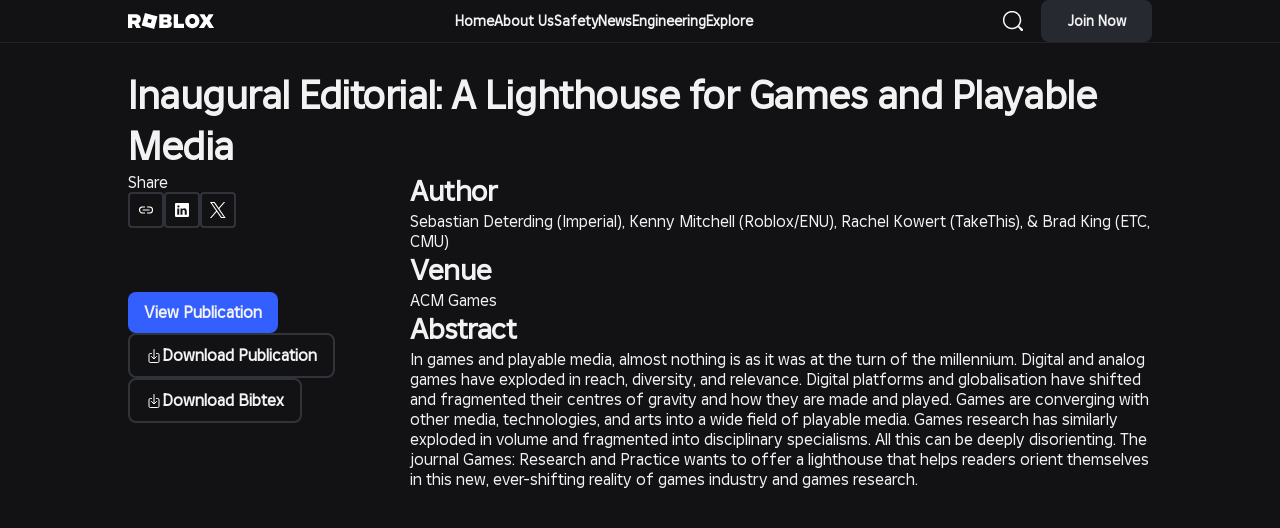

--- FILE ---
content_type: text/html
request_url: https://corp.roblox.com/publications/inaugural-editorial-a-lighthouse-for-games-and-playable-media
body_size: 44542
content:
<!DOCTYPE html><!--TpaI2Hm00bzL8g1dQh7lN--><html lang="en"><head><meta charSet="utf-8"/><meta name="viewport" content="width=device-width, initial-scale=1, maximum-scale=5, user-scalable=yes"/><link rel="preload" as="image" href="/images/Roblox_Logo_White.svg" fetchPriority="high"/><link rel="preload" as="image" imageSrcSet="https://cms-media.roblox.com/resize=width:480,fit:max/QuUQb3c9R36xLMSer3oZ 480w, https://cms-media.roblox.com/resize=width:600,fit:max/QuUQb3c9R36xLMSer3oZ 600w, https://cms-media.roblox.com/resize=width:768,fit:max/QuUQb3c9R36xLMSer3oZ 768w, https://cms-media.roblox.com/resize=width:960,fit:max/QuUQb3c9R36xLMSer3oZ 960w, https://cms-media.roblox.com/resize=width:1280,fit:max/QuUQb3c9R36xLMSer3oZ 1280w, https://cms-media.roblox.com/resize=width:1440,fit:max/QuUQb3c9R36xLMSer3oZ 1440w, https://cms-media.roblox.com/resize=width:1920,fit:max/QuUQb3c9R36xLMSer3oZ 1920w, https://cms-media.roblox.com/resize=width:2400,fit:max/QuUQb3c9R36xLMSer3oZ 2400w" imageSizes="(max-width: 768px) 100vw, (max-width: 1200px) 90vw, 1120px" fetchPriority="high"/><link rel="stylesheet" href="/_next/static/css/6b803fd7b398cf20.css" data-precedence="next"/><link rel="stylesheet" href="/_next/static/css/d013aab66778bc07.css" data-precedence="next"/><link rel="stylesheet" href="/_next/static/css/2e90b5d52c0fe0fd.css" data-precedence="next"/><link rel="preload" as="script" fetchPriority="low" href="/_next/static/chunks/webpack-ff1dd486ecbd3b2a.js"/><script src="/_next/static/chunks/87c73c54-7e4c21c070d40c9a.js" async=""></script><script src="/_next/static/chunks/8637-45ff76eee48afa5c.js" async=""></script><script src="/_next/static/chunks/main-app-27e80fe4c6fe8bcc.js" async=""></script><script src="/_next/static/chunks/app/global-error-da4e147d154342df.js" async=""></script><script src="/_next/static/chunks/87d9c601-bd0d15981fdab698.js" async=""></script><script src="/_next/static/chunks/8bb4d8db-44c60c162dc80f73.js" async=""></script><script src="/_next/static/chunks/90-e059804805eaa7cd.js" async=""></script><script src="/_next/static/chunks/5135-39e63d518aedb476.js" async=""></script><script src="/_next/static/chunks/app/%5Blocale%5D/publications/%5Bslug%5D/page-655a81033f1e83eb.js" async=""></script><script src="/_next/static/chunks/1136-f9cad58d3ee69d9e.js" async=""></script><script src="/_next/static/chunks/app/%5Blocale%5D/layout-350b3b913929e561.js" async=""></script><script src="/_next/static/chunks/1093-f1b461332d170a76.js" async=""></script><script src="/_next/static/chunks/5044-88ce7f525a2ea73c.js" async=""></script><script src="/_next/static/chunks/app/%5Blocale%5D/publications/page-c824c09fbb955203.js" async=""></script><meta name="color-scheme" content="dark"/><link rel="dns-prefetch" href="/_next"/><link rel="preconnect" href="/_next" crossorigin=""/><link rel="dns-prefetch" href="//c.evidon.com"/><link rel="dns-prefetch" href="//www.googletagmanager.com"/><link rel="dns-prefetch" href="//www.google-analytics.com"/><link rel="preconnect" href="//c.evidon.com" crossorigin=""/><link rel="preload" href="/fonts/BuilderSans-VF.ttf" as="font" crossorigin="anonymous"/><link rel="preload" href="/fonts/BuilderExtended-VF.ttf" as="font" crossorigin="anonymous"/><link rel="preload" href="/fonts/BuilderMono-VF.ttf" as="font" crossorigin="anonymous"/><title>Inaugural Editorial: A Lighthouse for Games and Playable Media | Roblox</title><meta name="description" content="In games and playable media, almost nothing is as it was at the turn of the millennium. Digital and analog games have exploded in reach, diversity, and relevance. Digital platforms and globalisation have shifted and fragmented their centres of gravity and how they are made and played. Games are converging with other media, technologies, and arts into a wide field of playable media. Games research has similarly exploded in volume and fragmented into disciplinary specialisms. All this can be deeply disorienting. The journal Games: Research and Practice wants to offer a lighthouse that helps readers orient themselves in this new, ever-shifting reality of games industry and games research."/><meta name="application-name" content="Roblox Corporate"/><meta name="referrer" content="strict-origin-when-cross-origin"/><meta name="rbx:page_type" content="publication"/><link rel="canonical" href="https://corp.roblox.com/publications/inaugural-editorial-a-lighthouse-for-games-and-playable-media"/><meta property="og:title" content="Inaugural Editorial: A Lighthouse for Games and Playable Media | Roblox"/><meta property="og:description" content="In games and playable media, almost nothing is as it was at the turn of the millennium. Digital and analog games have exploded in reach, diversity, and relevance. Digital platforms and globalisation have shifted and fragmented their centres of gravity and how they are made and played. Games are converging with other media, technologies, and arts into a wide field of playable media. Games research has similarly exploded in volume and fragmented into disciplinary specialisms. All this can be deeply disorienting. The journal Games: Research and Practice wants to offer a lighthouse that helps readers orient themselves in this new, ever-shifting reality of games industry and games research."/><meta property="og:url" content="https://corp.roblox.com/publications/inaugural-editorial-a-lighthouse-for-games-and-playable-media"/><meta property="og:site_name" content="Roblox"/><meta property="og:locale" content="en"/><meta property="og:type" content="article"/><meta property="article:published_time" content="2023-03-12T00:00:00"/><meta property="article:author" content="Sebastian Deterding (Imperial), Kenny Mitchell (Roblox/ENU), Rachel Kowert (TakeThis), &amp; Brad King (ETC, CMU)"/><meta property="article:section" content="Research"/><meta name="twitter:card" content="summary_large_image"/><meta name="twitter:site" content="@Roblox"/><meta name="twitter:title" content="Inaugural Editorial: A Lighthouse for Games and Playable Media | Roblox"/><meta name="twitter:description" content="In games and playable media, almost nothing is as it was at the turn of the millennium. Digital and analog games have exploded in reach, diversity, and relevance. Digital platforms and globalisation have shifted and fragmented their centres of gravity and how they are made and played. Games are converging with other media, technologies, and arts into a wide field of playable media. Games research has similarly exploded in volume and fragmented into disciplinary specialisms. All this can be deeply disorienting. The journal Games: Research and Practice wants to offer a lighthouse that helps readers orient themselves in this new, ever-shifting reality of games industry and games research."/><link rel="icon" href="/favicon.ico" sizes="any"/><link rel="icon" href="/icons/favicon.svg" type="image/svg+xml"/><link rel="apple-touch-icon" href="/icons/apple-icon.png"/><link rel="apple-touch-icon" href="/icons/apple-icon-180x180.png" sizes="180x180"/><link rel="icon" href="/icons/favicon-32x32.png" sizes="32x32"/><link rel="icon" href="/icons/favicon-16x16.png" sizes="16x16"/><link rel="icon" href="/icons/favicon-96x96.png" sizes="96x96"/><link rel="icon" href="/icons/android-icon-192x192.png" sizes="192x192"/><link rel="icon" href="/icons/android-icon-512x512.png" sizes="512x512"/><script>(self.__next_s=self.__next_s||[]).push([0,{"children":"\n            window.dataLayer = window.dataLayer || [];\n            function gtag(){dataLayer.push(arguments);}\n\n            gtag('consent', 'default', {\n              'analytics_storage': 'denied',\n              'ad_storage': 'denied',\n              'ad_user_data': 'denied',\n              'ad_personalization': 'denied',\n              'wait_for_update': 2500\n            });\n          ","id":"google-consent-init"}])</script><script src="/_next/static/chunks/polyfills-42372ed130431b0a.js" noModule=""></script></head><body class="app-body"><div hidden=""><!--$--><!--/$--></div><script>(self.__next_s=self.__next_s||[]).push([0,{"children":"\n          window.dataLayer = window.dataLayer || [];\n          window.dataLayer.push({\n            page_template: 'publication/inaugural-editorial-a-lighthouse-for-games-and-playable-media',\n            content_language: 'en'\n          });\n        ","id":"initial-page-context"}])</script><header class="header"><section class="header__wrapper"><a class="header__skip-link" href="#main-content">Skip to content</a><div class="vflex"><div class="header__container"><a class="header__logo header__nav-logo-desktop" data-ga-config="{&quot;click&quot;:{&quot;event&quot;:&quot;click&quot;,&quot;module_name&quot;:&quot;navigation-header&quot;,&quot;component_family&quot;:&quot;navigation&quot;,&quot;component_type&quot;:&quot;header&quot;,&quot;link_text&quot;:&quot;logo&quot;,&quot;link_url&quot;:&quot;/&quot;,&quot;link_type&quot;:&quot;internal&quot;,&quot;nav_tier&quot;:&quot;primary&quot;}}" href="/"><img src="/images/Roblox_Logo_White.svg" alt="Roblox Logo" width="86" height="16" fetchPriority="high"/></a><nav id="main-navigation" class="header__nav" aria-label="Main navigation"><ul class="header__nav-list"><li class="header__nav-item"><a class="header__nav-link is-link" data-ga-config="{&quot;click&quot;:{&quot;event&quot;:&quot;click&quot;,&quot;module_name&quot;:&quot;navigation-header&quot;,&quot;component_family&quot;:&quot;navigation&quot;,&quot;component_type&quot;:&quot;header&quot;,&quot;link_text&quot;:&quot;home&quot;,&quot;link_url&quot;:&quot;/&quot;,&quot;link_type&quot;:&quot;internal&quot;,&quot;nav_tier&quot;:&quot;primary&quot;}}" href="/"><span>Home</span></a></li><li class="header__nav-item has-children"><a class="header__nav-link is-link" data-ga-config="{&quot;click&quot;:{&quot;event&quot;:&quot;click&quot;,&quot;module_name&quot;:&quot;navigation-header&quot;,&quot;component_family&quot;:&quot;navigation&quot;,&quot;component_type&quot;:&quot;header&quot;,&quot;link_text&quot;:&quot;about us&quot;,&quot;link_url&quot;:&quot;/impact&quot;,&quot;link_type&quot;:&quot;internal&quot;,&quot;nav_tier&quot;:&quot;primary&quot;}}" href="/impact"><span>About Us</span><svg class="icon header__nav-link-arrow" aria-hidden="true"><use href="#icon-chevron_down"></use></svg></a><ul class="header__nav-list header__nav-list--second-level"><li class="header__nav-item header__nav-item--second-level "><a class="header__nav-link header__nav-link--second-level" data-ga-config="{&quot;click&quot;:{&quot;event&quot;:&quot;click&quot;,&quot;module_name&quot;:&quot;navigation-header&quot;,&quot;component_family&quot;:&quot;navigation&quot;,&quot;component_type&quot;:&quot;header&quot;,&quot;link_text&quot;:&quot;impact&quot;,&quot;link_url&quot;:&quot;/impact&quot;,&quot;link_type&quot;:&quot;internal&quot;,&quot;nav_tier&quot;:&quot;secondary&quot;}}" href="/impact">Impact</a></li><li class="header__nav-item header__nav-item--second-level "><a class="header__nav-link header__nav-link--second-level" data-ga-config="{&quot;click&quot;:{&quot;event&quot;:&quot;click&quot;,&quot;module_name&quot;:&quot;navigation-header&quot;,&quot;component_family&quot;:&quot;navigation&quot;,&quot;component_type&quot;:&quot;header&quot;,&quot;link_text&quot;:&quot;leadership&quot;,&quot;link_url&quot;:&quot;/leadership&quot;,&quot;link_type&quot;:&quot;internal&quot;,&quot;nav_tier&quot;:&quot;secondary&quot;}}" href="/leadership">Leadership</a></li><li class="header__nav-item header__nav-item--second-level "><a class="header__nav-link header__nav-link--second-level" data-ga-config="{&quot;click&quot;:{&quot;event&quot;:&quot;click&quot;,&quot;module_name&quot;:&quot;navigation-header&quot;,&quot;component_family&quot;:&quot;navigation&quot;,&quot;component_type&quot;:&quot;header&quot;,&quot;link_text&quot;:&quot;our builder framework&quot;,&quot;link_url&quot;:&quot;/values&quot;,&quot;link_type&quot;:&quot;internal&quot;,&quot;nav_tier&quot;:&quot;secondary&quot;}}" href="/values">Our Builder Framework</a></li><li class="header__nav-item header__nav-item--second-level "><a class="header__nav-link header__nav-link--second-level" data-ga-config="{&quot;click&quot;:{&quot;event&quot;:&quot;click&quot;,&quot;module_name&quot;:&quot;navigation-header&quot;,&quot;component_family&quot;:&quot;navigation&quot;,&quot;component_type&quot;:&quot;header&quot;,&quot;link_text&quot;:&quot;podcast&quot;,&quot;link_url&quot;:&quot;/podcast&quot;,&quot;link_type&quot;:&quot;internal&quot;,&quot;nav_tier&quot;:&quot;secondary&quot;}}" href="/podcast">Podcast</a></li><li class="header__nav-item header__nav-item--second-level "><a class="header__nav-link header__nav-link--second-level" data-ga-config="{&quot;click&quot;:{&quot;event&quot;:&quot;click&quot;,&quot;module_name&quot;:&quot;navigation-header&quot;,&quot;component_family&quot;:&quot;navigation&quot;,&quot;component_type&quot;:&quot;header&quot;,&quot;link_text&quot;:&quot;education&quot;,&quot;link_url&quot;:&quot;/education&quot;,&quot;link_type&quot;:&quot;internal&quot;,&quot;nav_tier&quot;:&quot;secondary&quot;}}" href="/education">Education</a></li><li class="header__nav-item header__nav-item--second-level "><a class="header__nav-link header__nav-link--second-level" data-ga-config="{&quot;click&quot;:{&quot;event&quot;:&quot;click&quot;,&quot;module_name&quot;:&quot;navigation-header&quot;,&quot;component_family&quot;:&quot;navigation&quot;,&quot;component_type&quot;:&quot;header&quot;,&quot;link_text&quot;:&quot;contact&quot;,&quot;link_url&quot;:&quot;/contact&quot;,&quot;link_type&quot;:&quot;internal&quot;,&quot;nav_tier&quot;:&quot;secondary&quot;}}" href="/contact">Contact</a></li><li class="header__nav-item header__nav-item--second-level "><a class="header__nav-link header__nav-link--second-level" data-ga-config="{&quot;click&quot;:{&quot;event&quot;:&quot;click&quot;,&quot;module_name&quot;:&quot;navigation-header&quot;,&quot;component_family&quot;:&quot;navigation&quot;,&quot;component_type&quot;:&quot;header&quot;,&quot;link_text&quot;:&quot;press kit&quot;,&quot;link_url&quot;:&quot;/press-kit&quot;,&quot;link_type&quot;:&quot;internal&quot;,&quot;nav_tier&quot;:&quot;secondary&quot;}}" href="/press-kit">Press Kit</a></li></ul></li><li class="header__nav-item has-children"><a class="header__nav-link is-link" data-ga-config="{&quot;click&quot;:{&quot;event&quot;:&quot;click&quot;,&quot;module_name&quot;:&quot;navigation-header&quot;,&quot;component_family&quot;:&quot;navigation&quot;,&quot;component_type&quot;:&quot;header&quot;,&quot;link_text&quot;:&quot;safety&quot;,&quot;link_url&quot;:&quot;/safety&quot;,&quot;link_type&quot;:&quot;internal&quot;,&quot;nav_tier&quot;:&quot;primary&quot;}}" href="/safety"><span>Safety</span><svg class="icon header__nav-link-arrow" aria-hidden="true"><use href="#icon-chevron_down"></use></svg></a><ul class="header__nav-list header__nav-list--second-level"><li class="header__nav-item header__nav-item--second-level "><a class="header__nav-link header__nav-link--second-level" data-ga-config="{&quot;click&quot;:{&quot;event&quot;:&quot;click&quot;,&quot;module_name&quot;:&quot;navigation-header&quot;,&quot;component_family&quot;:&quot;navigation&quot;,&quot;component_type&quot;:&quot;header&quot;,&quot;link_text&quot;:&quot;overview&quot;,&quot;link_url&quot;:&quot;/safety&quot;,&quot;link_type&quot;:&quot;internal&quot;,&quot;nav_tier&quot;:&quot;secondary&quot;}}" href="/safety">Overview</a></li><li class="header__nav-item header__nav-item--second-level "><a class="header__nav-link header__nav-link--second-level" data-ga-config="{&quot;click&quot;:{&quot;event&quot;:&quot;click&quot;,&quot;module_name&quot;:&quot;navigation-header&quot;,&quot;component_family&quot;:&quot;navigation&quot;,&quot;component_type&quot;:&quot;header&quot;,&quot;link_text&quot;:&quot;what is roblox?&quot;,&quot;link_url&quot;:&quot;/what-is-roblox&quot;,&quot;link_type&quot;:&quot;internal&quot;,&quot;nav_tier&quot;:&quot;secondary&quot;}}" href="/what-is-roblox">What is Roblox?</a></li><li class="header__nav-item header__nav-item--second-level "><a class="header__nav-link header__nav-link--second-level" data-ga-config="{&quot;click&quot;:{&quot;event&quot;:&quot;click&quot;,&quot;module_name&quot;:&quot;navigation-header&quot;,&quot;component_family&quot;:&quot;navigation&quot;,&quot;component_type&quot;:&quot;header&quot;,&quot;link_text&quot;:&quot;safety by age&quot;,&quot;link_url&quot;:&quot;/safety-by-age&quot;,&quot;link_type&quot;:&quot;internal&quot;,&quot;nav_tier&quot;:&quot;secondary&quot;}}" href="/safety-by-age">Safety by Age</a></li><li class="header__nav-item header__nav-item--second-level "><a class="header__nav-link header__nav-link--second-level" data-ga-config="{&quot;click&quot;:{&quot;event&quot;:&quot;click&quot;,&quot;module_name&quot;:&quot;navigation-header&quot;,&quot;component_family&quot;:&quot;navigation&quot;,&quot;component_type&quot;:&quot;header&quot;,&quot;link_text&quot;:&quot;parental controls&quot;,&quot;link_url&quot;:&quot;/parental-controls&quot;,&quot;link_type&quot;:&quot;internal&quot;,&quot;nav_tier&quot;:&quot;secondary&quot;}}" href="/parental-controls">Parental Controls</a></li><li class="header__nav-item header__nav-item--second-level "><a class="header__nav-link header__nav-link--second-level" data-ga-config="{&quot;click&quot;:{&quot;event&quot;:&quot;click&quot;,&quot;module_name&quot;:&quot;navigation-header&quot;,&quot;component_family&quot;:&quot;navigation&quot;,&quot;component_type&quot;:&quot;header&quot;,&quot;link_text&quot;:&quot;age estimation&quot;,&quot;link_url&quot;:&quot;/age-estimation&quot;,&quot;link_type&quot;:&quot;internal&quot;,&quot;nav_tier&quot;:&quot;secondary&quot;}}" href="/age-estimation">Age Estimation</a></li><li class="header__nav-item header__nav-item--second-level "><a class="header__nav-link header__nav-link--second-level" data-ga-config="{&quot;click&quot;:{&quot;event&quot;:&quot;click&quot;,&quot;module_name&quot;:&quot;navigation-header&quot;,&quot;component_family&quot;:&quot;navigation&quot;,&quot;component_type&quot;:&quot;header&quot;,&quot;link_text&quot;:&quot;safety tools &amp; policies&quot;,&quot;link_url&quot;:&quot;/safety-tools&quot;,&quot;link_type&quot;:&quot;internal&quot;,&quot;nav_tier&quot;:&quot;secondary&quot;}}" href="/safety-tools">Safety Tools &amp; Policies</a></li><li class="header__nav-item header__nav-item--second-level "><a class="header__nav-link header__nav-link--second-level" data-ga-config="{&quot;click&quot;:{&quot;event&quot;:&quot;click&quot;,&quot;module_name&quot;:&quot;navigation-header&quot;,&quot;component_family&quot;:&quot;navigation&quot;,&quot;component_type&quot;:&quot;header&quot;,&quot;link_text&quot;:&quot;safety partners&quot;,&quot;link_url&quot;:&quot;/safety-partners&quot;,&quot;link_type&quot;:&quot;internal&quot;,&quot;nav_tier&quot;:&quot;secondary&quot;}}" href="/safety-partners">Safety Partners</a></li><li class="header__nav-item header__nav-item--second-level "><a class="header__nav-link header__nav-link--second-level" data-ga-config="{&quot;click&quot;:{&quot;event&quot;:&quot;click&quot;,&quot;module_name&quot;:&quot;navigation-header&quot;,&quot;component_family&quot;:&quot;navigation&quot;,&quot;component_type&quot;:&quot;header&quot;,&quot;link_text&quot;:&quot;civility &amp; well-being&quot;,&quot;link_url&quot;:&quot;/civility-and-well-being&quot;,&quot;link_type&quot;:&quot;internal&quot;,&quot;nav_tier&quot;:&quot;secondary&quot;}}" href="/civility-and-well-being">Civility &amp; Well-being</a></li><li class="header__nav-item header__nav-item--second-level "><a class="header__nav-link header__nav-link--second-level" data-ga-config="{&quot;click&quot;:{&quot;event&quot;:&quot;click&quot;,&quot;module_name&quot;:&quot;navigation-header&quot;,&quot;component_family&quot;:&quot;navigation&quot;,&quot;component_type&quot;:&quot;header&quot;,&quot;link_text&quot;:&quot;transparency&quot;,&quot;link_url&quot;:&quot;/transparency&quot;,&quot;link_type&quot;:&quot;internal&quot;,&quot;nav_tier&quot;:&quot;secondary&quot;}}" href="/transparency">Transparency</a></li><li class="header__nav-item header__nav-item--second-level "><a class="header__nav-link header__nav-link--second-level" data-ga-config="{&quot;click&quot;:{&quot;event&quot;:&quot;click&quot;,&quot;module_name&quot;:&quot;navigation-header&quot;,&quot;component_family&quot;:&quot;navigation&quot;,&quot;component_type&quot;:&quot;header&quot;,&quot;link_text&quot;:&quot;report an issue&quot;,&quot;link_url&quot;:&quot;/reporting-and-blocking&quot;,&quot;link_type&quot;:&quot;internal&quot;,&quot;nav_tier&quot;:&quot;secondary&quot;}}" href="/reporting-and-blocking">Report an issue</a></li><li class="header__nav-item header__nav-item--second-level "><a class="header__nav-link header__nav-link--second-level" data-ga-config="{&quot;click&quot;:{&quot;event&quot;:&quot;click&quot;,&quot;module_name&quot;:&quot;navigation-header&quot;,&quot;component_family&quot;:&quot;navigation&quot;,&quot;component_type&quot;:&quot;header&quot;,&quot;link_text&quot;:&quot;safety faq&quot;,&quot;link_url&quot;:&quot;/safety-faqs&quot;,&quot;link_type&quot;:&quot;internal&quot;,&quot;nav_tier&quot;:&quot;secondary&quot;}}" href="/safety-faqs">Safety FAQ</a></li></ul></li><li class="header__nav-item"><a class="header__nav-link is-link" data-ga-config="{&quot;click&quot;:{&quot;event&quot;:&quot;click&quot;,&quot;module_name&quot;:&quot;navigation-header&quot;,&quot;component_family&quot;:&quot;navigation&quot;,&quot;component_type&quot;:&quot;header&quot;,&quot;link_text&quot;:&quot;news&quot;,&quot;link_url&quot;:&quot;/newsroom&quot;,&quot;link_type&quot;:&quot;internal&quot;,&quot;nav_tier&quot;:&quot;primary&quot;}}" href="/newsroom"><span>News</span></a></li><li class="header__nav-item has-children"><a class="header__nav-link is-link" data-ga-config="{&quot;click&quot;:{&quot;event&quot;:&quot;click&quot;,&quot;module_name&quot;:&quot;navigation-header&quot;,&quot;component_family&quot;:&quot;navigation&quot;,&quot;component_type&quot;:&quot;header&quot;,&quot;link_text&quot;:&quot;engineering&quot;,&quot;link_url&quot;:&quot;/engineering&quot;,&quot;link_type&quot;:&quot;internal&quot;,&quot;nav_tier&quot;:&quot;primary&quot;}}" href="/engineering"><span>Engineering</span><svg class="icon header__nav-link-arrow" aria-hidden="true"><use href="#icon-chevron_down"></use></svg></a><ul class="header__nav-list header__nav-list--second-level"><li class="header__nav-item header__nav-item--second-level "><a class="header__nav-link header__nav-link--second-level" data-ga-config="{&quot;click&quot;:{&quot;event&quot;:&quot;click&quot;,&quot;module_name&quot;:&quot;navigation-header&quot;,&quot;component_family&quot;:&quot;navigation&quot;,&quot;component_type&quot;:&quot;header&quot;,&quot;link_text&quot;:&quot;overview&quot;,&quot;link_url&quot;:&quot;/engineering&quot;,&quot;link_type&quot;:&quot;internal&quot;,&quot;nav_tier&quot;:&quot;secondary&quot;}}" href="/engineering">Overview</a></li><li class="header__nav-item header__nav-item--second-level "><a class="header__nav-link header__nav-link--second-level" data-ga-config="{&quot;click&quot;:{&quot;event&quot;:&quot;click&quot;,&quot;module_name&quot;:&quot;navigation-header&quot;,&quot;component_family&quot;:&quot;navigation&quot;,&quot;component_type&quot;:&quot;header&quot;,&quot;link_text&quot;:&quot;infrastructure&quot;,&quot;link_url&quot;:&quot;/engineering/infrastructure&quot;,&quot;link_type&quot;:&quot;internal&quot;,&quot;nav_tier&quot;:&quot;secondary&quot;}}" href="/engineering/infrastructure">Infrastructure</a></li><li class="header__nav-item header__nav-item--second-level "><a class="header__nav-link header__nav-link--second-level" data-ga-config="{&quot;click&quot;:{&quot;event&quot;:&quot;click&quot;,&quot;module_name&quot;:&quot;navigation-header&quot;,&quot;component_family&quot;:&quot;navigation&quot;,&quot;component_type&quot;:&quot;header&quot;,&quot;link_text&quot;:&quot;ai + ml&quot;,&quot;link_url&quot;:&quot;/engineering/ai-ml&quot;,&quot;link_type&quot;:&quot;internal&quot;,&quot;nav_tier&quot;:&quot;secondary&quot;}}" href="/engineering/ai-ml">AI + ML</a></li><li class="header__nav-item header__nav-item--second-level "><a class="header__nav-link header__nav-link--second-level" data-ga-config="{&quot;click&quot;:{&quot;event&quot;:&quot;click&quot;,&quot;module_name&quot;:&quot;navigation-header&quot;,&quot;component_family&quot;:&quot;navigation&quot;,&quot;component_type&quot;:&quot;header&quot;,&quot;link_text&quot;:&quot;cube ai&quot;,&quot;link_url&quot;:&quot;/engineering/cube&quot;,&quot;link_type&quot;:&quot;internal&quot;,&quot;nav_tier&quot;:&quot;secondary&quot;}}" href="/engineering/cube">Cube AI</a></li><li class="header__nav-item header__nav-item--second-level "><a class="header__nav-link header__nav-link--second-level" data-ga-config="{&quot;click&quot;:{&quot;event&quot;:&quot;click&quot;,&quot;module_name&quot;:&quot;navigation-header&quot;,&quot;component_family&quot;:&quot;navigation&quot;,&quot;component_type&quot;:&quot;header&quot;,&quot;link_text&quot;:&quot;research&quot;,&quot;link_url&quot;:&quot;/publications&quot;,&quot;link_type&quot;:&quot;internal&quot;,&quot;nav_tier&quot;:&quot;secondary&quot;}}" href="/publications">Research</a></li></ul></li><li class="header__nav-item"><a class="header__nav-link is-link" data-ga-config="{&quot;click&quot;:{&quot;event&quot;:&quot;click&quot;,&quot;module_name&quot;:&quot;navigation-header&quot;,&quot;component_family&quot;:&quot;navigation&quot;,&quot;component_type&quot;:&quot;header&quot;,&quot;link_text&quot;:&quot;explore&quot;,&quot;link_url&quot;:&quot;/explore&quot;,&quot;link_type&quot;:&quot;internal&quot;,&quot;nav_tier&quot;:&quot;primary&quot;}}" href="/explore"><span>Explore</span></a></li></ul><div class="header__search-toggle__wrapper header__search-toggle__wrapper-desktop"><button class="header__search-toggle"><svg class="icon icon--large"><use href="#icon-search-foundation"></use></svg></button></div><a class="cta cta--secondary cta--small header__cta" url="https://roblox.com" href="https://roblox.com" target="_blank" rel="noopener noreferrer" data-ga-config="{&quot;click&quot;:{&quot;event&quot;:&quot;cta_click&quot;,&quot;module_name&quot;:&quot;navigation-header&quot;,&quot;component_family&quot;:&quot;navigation&quot;,&quot;component_type&quot;:&quot;header&quot;,&quot;link_text&quot;:&quot;join now&quot;,&quot;link_url&quot;:&quot;https://roblox.com&quot;,&quot;link_type&quot;:&quot;external&quot;}}">Join Now</a></nav><div class="header__search-input__wrapper  " inert=""><div class="header__search-close__wrapper"><button class="header__search-close" aria-label="Close search"><svg class="icon"><use href="#icon-foundation_chevron_large_left"></use></svg></button></div><div id="global-search"><div class="textInput_nfBCL"><div class="textInput__inputWrapper_v2iD5 textInput__inputWrapper--foundation_P2oAd"><div class="textInput__input--foundation-icon_6kYRq"><svg class="icon icon--extra-medium"><use href="#icon-search-foundation-active"></use></svg></div><input id="search" type="text" class="textInput__input_8HwFK textInput__input--foundation_65S07" placeholder="Search" aria-describedby="" aria-invalid="false" name="search"/></div></div></div></div><div class="header__mobile-controls"><div class="header__search-toggle__wrapper header__search-toggle__wrapper-mobile"><button tabindex="0" class="header__search-toggle"><svg class="icon icon--large"><use href="#icon-search-foundation"></use></svg></button></div><button class="header__menu-toggle " aria-label="Toggle menu" aria-expanded="false" tabindex="0"><div class="header__menu-toggle-icon"><div class="header__menu-toggle-icon-line"></div></div></button></div></div><div class="header__nav-search-results__wrapper  " inert=""><div class="header__nav-search-results  "><h2>Latest</h2><div class="header__nav-search-featured"><div class="header__nav-search-featured__card-wrapper"><div><img src="https://cms-media.roblox.com/resize=width:1280,fit:max/sRjbgvtOSUuUY8QRT7I6" alt="" loading="lazy" class="img" srcSet="https://cms-media.roblox.com/resize=width:480,fit:max/sRjbgvtOSUuUY8QRT7I6 480w, https://cms-media.roblox.com/resize=width:600,fit:max/sRjbgvtOSUuUY8QRT7I6 600w, https://cms-media.roblox.com/resize=width:768,fit:max/sRjbgvtOSUuUY8QRT7I6 768w, https://cms-media.roblox.com/resize=width:960,fit:max/sRjbgvtOSUuUY8QRT7I6 960w, https://cms-media.roblox.com/resize=width:1280,fit:max/sRjbgvtOSUuUY8QRT7I6 1280w, https://cms-media.roblox.com/resize=width:1440,fit:max/sRjbgvtOSUuUY8QRT7I6 1440w, https://cms-media.roblox.com/resize=width:1920,fit:max/sRjbgvtOSUuUY8QRT7I6 1920w, https://cms-media.roblox.com/resize=width:2400,fit:max/sRjbgvtOSUuUY8QRT7I6 2400w" sizes="(max-width: 480px) 100vw, (max-width: 768px) 90vw, (max-width: 1200px) 80vw, 1120px"/><div><p class="body">How We Doubled AI Code Acceptance by Teaching Models to Think Like Roblox Engineers</p></div></div><a href="/newsroom/2026/01/doubled-ai-code-acceptance-teaching-models-think-like-roblox-engineers"></a></div><div class="header__nav-search-featured__card-wrapper"><div><img src="https://cms-media.roblox.com/resize=width:1280,fit:max/gmwA8WWoRJiSn32tohYZ" alt="" loading="lazy" class="img" srcSet="https://cms-media.roblox.com/resize=width:480,fit:max/gmwA8WWoRJiSn32tohYZ 480w, https://cms-media.roblox.com/resize=width:600,fit:max/gmwA8WWoRJiSn32tohYZ 600w, https://cms-media.roblox.com/resize=width:768,fit:max/gmwA8WWoRJiSn32tohYZ 768w, https://cms-media.roblox.com/resize=width:960,fit:max/gmwA8WWoRJiSn32tohYZ 960w, https://cms-media.roblox.com/resize=width:1280,fit:max/gmwA8WWoRJiSn32tohYZ 1280w, https://cms-media.roblox.com/resize=width:1440,fit:max/gmwA8WWoRJiSn32tohYZ 1440w, https://cms-media.roblox.com/resize=width:1920,fit:max/gmwA8WWoRJiSn32tohYZ 1920w, https://cms-media.roblox.com/resize=width:2400,fit:max/gmwA8WWoRJiSn32tohYZ 2400w" sizes="(max-width: 480px) 100vw, (max-width: 768px) 90vw, (max-width: 1200px) 80vw, 1120px"/><div><p class="body">A New Era of Safety: Facial Age Checks Now Required to Chat on Roblox </p></div></div><a href="/newsroom/2026/01/roblox-age-checks-required-to-chat"></a></div><div class="header__nav-search-featured__card-wrapper"><div><img src="https://cms-media.roblox.com/resize=width:1280,fit:max/GnaqqRBTcCuoRELL938w" alt="" loading="lazy" class="img" srcSet="https://cms-media.roblox.com/resize=width:480,fit:max/GnaqqRBTcCuoRELL938w 480w, https://cms-media.roblox.com/resize=width:600,fit:max/GnaqqRBTcCuoRELL938w 600w, https://cms-media.roblox.com/resize=width:768,fit:max/GnaqqRBTcCuoRELL938w 768w, https://cms-media.roblox.com/resize=width:960,fit:max/GnaqqRBTcCuoRELL938w 960w, https://cms-media.roblox.com/resize=width:1280,fit:max/GnaqqRBTcCuoRELL938w 1280w, https://cms-media.roblox.com/resize=width:1440,fit:max/GnaqqRBTcCuoRELL938w 1440w, https://cms-media.roblox.com/resize=width:1920,fit:max/GnaqqRBTcCuoRELL938w 1920w, https://cms-media.roblox.com/resize=width:2400,fit:max/GnaqqRBTcCuoRELL938w 2400w" sizes="(max-width: 480px) 100vw, (max-width: 768px) 90vw, (max-width: 1200px) 80vw, 1120px"/><div><p class="body">Roblox Expands Advertising Platform as Essential Channel for the Next Generations</p></div></div><a href="/newsroom/2026/01/roblox-expands-advertising-platform"></a></div><div class="header__nav-search-featured__card-wrapper"><div><img src="https://cms-media.roblox.com/resize=width:1280,fit:max/1XPmi2uXQhC0o5Rw5jwt" alt="" loading="lazy" class="img" srcSet="https://cms-media.roblox.com/resize=width:480,fit:max/1XPmi2uXQhC0o5Rw5jwt 480w, https://cms-media.roblox.com/resize=width:600,fit:max/1XPmi2uXQhC0o5Rw5jwt 600w, https://cms-media.roblox.com/resize=width:768,fit:max/1XPmi2uXQhC0o5Rw5jwt 768w, https://cms-media.roblox.com/resize=width:960,fit:max/1XPmi2uXQhC0o5Rw5jwt 960w, https://cms-media.roblox.com/resize=width:1280,fit:max/1XPmi2uXQhC0o5Rw5jwt 1280w, https://cms-media.roblox.com/resize=width:1440,fit:max/1XPmi2uXQhC0o5Rw5jwt 1440w, https://cms-media.roblox.com/resize=width:1920,fit:max/1XPmi2uXQhC0o5Rw5jwt 1920w, https://cms-media.roblox.com/resize=width:2400,fit:max/1XPmi2uXQhC0o5Rw5jwt 2400w" sizes="(max-width: 480px) 100vw, (max-width: 768px) 90vw, (max-width: 1200px) 80vw, 1120px"/><div><p class="body">Now Live: The Immersive Roblox Careers Experience</p></div></div><a href="/newsroom/2026/01/now-live-the-immersive-roblox-careers-experience"></a></div><div class="header__nav-search-featured__card-wrapper"><div><img src="https://cms-media.roblox.com/resize=width:1280,fit:max/jspKKcpwSle6PgYUl7EU" alt="" loading="lazy" class="img" srcSet="https://cms-media.roblox.com/resize=width:480,fit:max/jspKKcpwSle6PgYUl7EU 480w, https://cms-media.roblox.com/resize=width:600,fit:max/jspKKcpwSle6PgYUl7EU 600w, https://cms-media.roblox.com/resize=width:768,fit:max/jspKKcpwSle6PgYUl7EU 768w, https://cms-media.roblox.com/resize=width:960,fit:max/jspKKcpwSle6PgYUl7EU 960w, https://cms-media.roblox.com/resize=width:1280,fit:max/jspKKcpwSle6PgYUl7EU 1280w, https://cms-media.roblox.com/resize=width:1440,fit:max/jspKKcpwSle6PgYUl7EU 1440w, https://cms-media.roblox.com/resize=width:1920,fit:max/jspKKcpwSle6PgYUl7EU 1920w, https://cms-media.roblox.com/resize=width:2400,fit:max/jspKKcpwSle6PgYUl7EU 2400w" sizes="(max-width: 480px) 100vw, (max-width: 768px) 90vw, (max-width: 1200px) 80vw, 1120px"/><div><p class="body">Developers Highlight the Real-World Impact of Building on Roblox on Capitol Hill</p></div></div><a href="/newsroom/2025/12/developers-highlight-the-real-world-impact-of-building-on-roblox-on-capitol-hill"></a></div><div class="header__nav-search-featured__card-wrapper"><div><img src="https://cms-media.roblox.com/resize=width:1280,fit:max/DXvffOMCS3Ksvu0cH8wX" alt="" loading="lazy" class="img" srcSet="https://cms-media.roblox.com/resize=width:480,fit:max/DXvffOMCS3Ksvu0cH8wX 480w, https://cms-media.roblox.com/resize=width:600,fit:max/DXvffOMCS3Ksvu0cH8wX 600w, https://cms-media.roblox.com/resize=width:768,fit:max/DXvffOMCS3Ksvu0cH8wX 768w, https://cms-media.roblox.com/resize=width:960,fit:max/DXvffOMCS3Ksvu0cH8wX 960w, https://cms-media.roblox.com/resize=width:1280,fit:max/DXvffOMCS3Ksvu0cH8wX 1280w, https://cms-media.roblox.com/resize=width:1440,fit:max/DXvffOMCS3Ksvu0cH8wX 1440w, https://cms-media.roblox.com/resize=width:1920,fit:max/DXvffOMCS3Ksvu0cH8wX 1920w, https://cms-media.roblox.com/resize=width:2400,fit:max/DXvffOMCS3Ksvu0cH8wX 2400w" sizes="(max-width: 480px) 100vw, (max-width: 768px) 90vw, (max-width: 1200px) 80vw, 1120px"/><div><p class="body">Using OpenGameEval to Benchmark Agentic AI Assistants for Roblox Studio</p></div></div><a href="/newsroom/2025/12/opengameeval-benchmark-agentic-ai-assistants-roblox-studio"></a></div></div><div class="header__nav-search__more-results__wrapper  "><h2>More results</h2><div class="header__nav-search__more-results__container"></div></div></div></div></div></section></header><main id="main-content" class="theme-default"><section class="section hero__publication_iZIQ- section--hero fade-in visible" data-ga-config="{&quot;impression&quot;:{&quot;event&quot;:&quot;module_impression&quot;,&quot;module_name&quot;:&quot;hero-publication&quot;,&quot;component_family&quot;:&quot;hero&quot;,&quot;component_type&quot;:&quot;publication&quot;,&quot;section_header&quot;:&quot;inaugural editorial: a lighthouse for games and playable media&quot;}}"><div class="grid hero__publication-grid_xyJAb"><div class="hero__publication-chips_jHoMj"><div class="chip_6hwHt chip--outlined_g4FwD" aria-label="Human Computer Interaction" aria-disabled="false"><span class="chip__label_VnfSC">Human Computer Interaction</span></div></div><h1 class="h3 hero__publication-title_o4Bmz">Inaugural Editorial: A Lighthouse for Games and Playable Media</h1></div></section><section class=""><div class="publication__two-column-wrapper_QmGgc grid"><div class="publication__share-button-wrapper_ivxe-"><p class="body">Share</p><div class="share-buttons_SbMhE publication__share-buttons_V4Ng0"><div class="share-buttons__buttons_OFAx1"><button class="icon-cta icon-cta--medium" aria-label="Copy" title="Copy" data-ga-config="{&quot;custom_event&quot;:{&quot;event&quot;:&quot;share_action&quot;,&quot;module_name&quot;:&quot;publication-article&quot;,&quot;component_family&quot;:&quot;article&quot;,&quot;component_type&quot;:&quot;publication&quot;,&quot;item_title&quot;:&quot;unknown&quot;,&quot;share_url&quot;:&quot;&quot;,&quot;share_platform&quot;:&quot;copy&quot;,&quot;share_method&quot;:&quot;copy link&quot;}}"><svg class="icon icon--medium"><use href="#icon-link_copy"></use></svg></button><a class="icon-cta icon-cta--medium" aria-label="LinkedIn" title="LinkedIn" href="https://www.linkedin.com/sharing/share-offsite/?url=" target="_blank" rel="noopener noreferrer" data-ga-config="{&quot;custom_event&quot;:{&quot;event&quot;:&quot;share_action&quot;,&quot;module_name&quot;:&quot;publication-article&quot;,&quot;component_family&quot;:&quot;article&quot;,&quot;component_type&quot;:&quot;publication&quot;,&quot;item_title&quot;:&quot;unknown&quot;,&quot;share_url&quot;:&quot;&quot;,&quot;share_platform&quot;:&quot;linkedin&quot;,&quot;share_method&quot;:&quot;linkedin&quot;}}"><svg class="icon icon--medium"><use href="#icon-linkedin"></use></svg></a><a class="icon-cta icon-cta--medium" aria-label="X" title="X" href="https://x.com/share?url=" target="_blank" rel="noopener noreferrer" data-ga-config="{&quot;custom_event&quot;:{&quot;event&quot;:&quot;share_action&quot;,&quot;module_name&quot;:&quot;publication-article&quot;,&quot;component_family&quot;:&quot;article&quot;,&quot;component_type&quot;:&quot;publication&quot;,&quot;item_title&quot;:&quot;unknown&quot;,&quot;share_url&quot;:&quot;&quot;,&quot;share_platform&quot;:&quot;x&quot;,&quot;share_method&quot;:&quot;x&quot;}}"><svg class="icon icon--medium"><use href="#icon-twitter_x"></use></svg></a></div></div></div><div class="publication__buttons_7iFrt"><button class="cta cta--primary" data-ga-config="{&quot;click&quot;:{&quot;event&quot;:&quot;cta_click&quot;,&quot;module_name&quot;:&quot;publication-article&quot;,&quot;component_family&quot;:&quot;article&quot;,&quot;component_type&quot;:&quot;publication&quot;,&quot;link_text&quot;:&quot;view publication&quot;,&quot;link_url&quot;:&quot;&quot;}}">View Publication</button><button class="cta cta--secondary" data-ga-config="{&quot;click&quot;:{&quot;event&quot;:&quot;resource_download&quot;,&quot;module_name&quot;:&quot;publication-article&quot;,&quot;component_family&quot;:&quot;article&quot;,&quot;component_type&quot;:&quot;publication&quot;,&quot;resource_name&quot;:&quot;inaugural-editorial-a-lighthouse-for-games-and-playable-media&quot;,&quot;resource_url&quot;:&quot;https://cdn.buttercms.com/ckkxhi0rq6evnactb5al&quot;,&quot;resource_type&quot;:&quot;pdf&quot;,&quot;resource_category&quot;:&quot;publication&quot;}}"><span class="cta__icon"><svg class="icon"><use href="#icon-download"></use></svg></span>Download Publication</button><button class="cta cta--secondary" data-ga-config="{&quot;click&quot;:{&quot;event&quot;:&quot;resource_download&quot;,&quot;module_name&quot;:&quot;publication-article&quot;,&quot;component_family&quot;:&quot;article&quot;,&quot;component_type&quot;:&quot;publication&quot;,&quot;resource_name&quot;:&quot;inaugural-editorial-a-lighthouse-for-games-and-playable-media.bib&quot;,&quot;resource_url&quot;:&quot;@article{deterding2023inauguraleditorial,\r\n  title = {inaugural {{editorial}}: {{a lighthouse}} for {{games}} and {{playable media}}},\r\n  shorttitle = {inaugural {{editorial}}},\r\n  author = {deterding, sebastian and mitchell, kenny and kowert, rachel and king, brad},\r\n  year = {2023},\r\n  month = mar,\r\n  journal = {games: research and practice},\r\n  volume = {1},\r\n  number = {1},\r\n  pages = {1--9},\r\n  issn = {2832-5516},\r\n  doi = {10.1145/3585393},\r\n  abstract = {in games and playable media, almost nothing is as it was at the turn of the millennium. digital and analog games have exploded in reach, diversity, and relevance. digital platforms and globalisation have shifted and fragmented their centres of gravity and how they are made and played. games are converging with other media, technologies, and arts into a wide field of playable media. games research has similarly exploded in volume and fragmented into disciplinary specialisms. all this can be deeply disorienting. the journal               games: research and practice               wants to offer a lighthouse that helps readers orient themselves in this new, ever-shifting reality of games industry and games research.}\r\n}\r\n&quot;,&quot;resource_type&quot;:&quot;bib&quot;,&quot;resource_category&quot;:&quot;publication&quot;}}"><span class="cta__icon"><svg class="icon"><use href="#icon-download"></use></svg></span>Download Bibtex</button></div><div class="publication__text-group_UIcBd"><div class="publication__text-item_lyHLb"><h3 class="h5">Author</h3><p class="body publication__author_aRBFM">Sebastian Deterding (Imperial), Kenny Mitchell (Roblox/ENU), Rachel Kowert (TakeThis), &amp; Brad King (ETC, CMU)</p></div><div class="publication__text-item_lyHLb"><h3 class="h5">Venue</h3><p class="body">ACM Games</p></div><div class="publication__text-item_lyHLb"><h3 class="h5">Abstract</h3><p class="body">In games and playable media, almost nothing is as it was at the turn of the millennium. Digital and analog games have exploded in reach, diversity, and relevance. Digital platforms and globalisation have shifted and fragmented their centres of gravity and how they are made and played. Games are converging with other media, technologies, and arts into a wide field of playable media. Games research has similarly exploded in volume and fragmented into disciplinary specialisms. All this can be deeply disorienting. The journal Games: Research and Practice wants to offer a lighthouse that helps readers orient themselves in this new, ever-shifting reality of games industry and games research.</p></div></div></div></section><section class="section carousel__multi-publication-cards fade-in " id="related-publications" aria-labelledby="related-publications-heading" data-ga-config="{&quot;impression&quot;:{&quot;event&quot;:&quot;module_impression&quot;,&quot;module_name&quot;:&quot;carousel-multi-publication-cards&quot;,&quot;component_family&quot;:&quot;carousel&quot;,&quot;component_type&quot;:&quot;publication-card&quot;,&quot;section_header&quot;:&quot;related publications&quot;}}"><div class="grid carousel__multi-publication-cards__header_XvlHP"><div class="text-block carousel__multi-publication-cards__text-block_P4p-Y"><h2 class="h3 text-block__heading">Related Publications</h2></div></div><div class="grid"><div class="carousel__multi-publication-cards__container_4ty64"><div class="carousel__multi-publication-cards__track_YvTkp" tabindex="0" role="region" aria-label="Related Publications carousel" aria-live="polite" aria-atomic="false" style="cursor:grab;touch-action:pan-y"><div class="carousel__multi-publication-cards__item-wrapper_QIz-E" style="transform:translateX(0px);transition:transform 1.0s ease-out"><a href="/publications/role-playing-with-robot-characters" class="publication-card_5tYOf publication-card--link_U8P2s carousel__multi-publication-cards__item_zvqKh" style="--carousel-item-width:0px" data-ga-config="{&quot;click&quot;:{&quot;event&quot;:&quot;card_click&quot;,&quot;module_name&quot;:&quot;carousel-multi-publication-cards&quot;,&quot;component_family&quot;:&quot;carousel&quot;,&quot;component_type&quot;:&quot;publication-card&quot;,&quot;section_header&quot;:&quot;related publications&quot;,&quot;card_type&quot;:&quot;publication&quot;,&quot;card_title&quot;:&quot;role-playing with robot characters: increasing user engagement through narrative and gameplay agency&quot;,&quot;link_url&quot;:&quot;/publications/role-playing-with-robot-characters&quot;,&quot;link_type&quot;:&quot;internal&quot;}}"><h3 class="h6 publication-card__heading_ZJMix">Role-Playing with Robot Characters: Increasing User Engagement through Narrative and Gameplay Agency</h3><span class="body publication-card__subheading_nMghN">Spencer Ng (Roblox + University of Chicago), Ting-Han Lin (University of Chicago), et al.</span><div class="publication-card__cta-wrapper_Q4bR4"><span class="publication-card__cta_ZJX5f cta cta--tertiary">Read More<span class="cta__icon"><svg class="icon"><use href="#icon-arrow_right"></use></svg></span></span></div></a><a href="/publications/robust-vision-based-cheat-detection-in-competitive-gaming" class="publication-card_5tYOf publication-card--link_U8P2s carousel__multi-publication-cards__item_zvqKh" style="--carousel-item-width:0px" data-ga-config="{&quot;click&quot;:{&quot;event&quot;:&quot;card_click&quot;,&quot;module_name&quot;:&quot;carousel-multi-publication-cards&quot;,&quot;component_family&quot;:&quot;carousel&quot;,&quot;component_type&quot;:&quot;publication-card&quot;,&quot;section_header&quot;:&quot;related publications&quot;,&quot;card_type&quot;:&quot;publication&quot;,&quot;card_title&quot;:&quot;robust vision-based cheat detection in competitive gaming&quot;,&quot;link_url&quot;:&quot;/publications/robust-vision-based-cheat-detection-in-competitive-gaming&quot;,&quot;link_type&quot;:&quot;internal&quot;}}"><h3 class="h6 publication-card__heading_ZJMix">Robust Vision-Based Cheat Detection in Competitive Gaming</h3><span class="body publication-card__subheading_nMghN">Aditya Jonnalagadda (University of California, Santa Barbara), et al.</span><div class="publication-card__cta-wrapper_Q4bR4"><span class="publication-card__cta_ZJX5f cta cta--tertiary">Read More<span class="cta__icon"><svg class="icon"><use href="#icon-arrow_right"></use></svg></span></span></div></a><a href="/publications/a-preliminary-study-of-world-customizability-for-virtual-reality-co-play" class="publication-card_5tYOf publication-card--link_U8P2s carousel__multi-publication-cards__item_zvqKh" style="--carousel-item-width:0px" data-ga-config="{&quot;click&quot;:{&quot;event&quot;:&quot;card_click&quot;,&quot;module_name&quot;:&quot;carousel-multi-publication-cards&quot;,&quot;component_family&quot;:&quot;carousel&quot;,&quot;component_type&quot;:&quot;publication-card&quot;,&quot;section_header&quot;:&quot;related publications&quot;,&quot;card_type&quot;:&quot;publication&quot;,&quot;card_title&quot;:&quot;a preliminary study of world customizability for virtual reality co-play&quot;,&quot;link_url&quot;:&quot;/publications/a-preliminary-study-of-world-customizability-for-virtual-reality-co-play&quot;,&quot;link_type&quot;:&quot;internal&quot;}}"><h3 class="h6 publication-card__heading_ZJMix">A Preliminary Study of World Customizability for Virtual Reality Co-Play</h3><span class="body publication-card__subheading_nMghN">Cheryl Lao, Caitlyn Zhang, et al.</span><div class="publication-card__cta-wrapper_Q4bR4"><span class="publication-card__cta_ZJX5f cta cta--tertiary">Read More<span class="cta__icon"><svg class="icon"><use href="#icon-arrow_right"></use></svg></span></span></div></a></div></div></div></div></section><section class="section banner_ZryB-  fade-in " data-ga-config="{&quot;impression&quot;:{&quot;event&quot;:&quot;module_impression&quot;,&quot;module_name&quot;:&quot;banner-default&quot;,&quot;component_family&quot;:&quot;banner&quot;,&quot;component_type&quot;:&quot;default&quot;,&quot;section_header&quot;:&quot;join us in shaping the future&quot;}}"><div class="grid banner__content-wrapper_KfPim"><div class="media-wrapper banner__media-wrapper_ZxVdg border-radius-round-signature"><img src="https://cms-media.roblox.com/resize=width:1280,fit:max/QuUQb3c9R36xLMSer3oZ" alt="" loading="eager" class="img" fetchPriority="high" srcSet="https://cms-media.roblox.com/resize=width:480,fit:max/QuUQb3c9R36xLMSer3oZ 480w, https://cms-media.roblox.com/resize=width:600,fit:max/QuUQb3c9R36xLMSer3oZ 600w, https://cms-media.roblox.com/resize=width:768,fit:max/QuUQb3c9R36xLMSer3oZ 768w, https://cms-media.roblox.com/resize=width:960,fit:max/QuUQb3c9R36xLMSer3oZ 960w, https://cms-media.roblox.com/resize=width:1280,fit:max/QuUQb3c9R36xLMSer3oZ 1280w, https://cms-media.roblox.com/resize=width:1440,fit:max/QuUQb3c9R36xLMSer3oZ 1440w, https://cms-media.roblox.com/resize=width:1920,fit:max/QuUQb3c9R36xLMSer3oZ 1920w, https://cms-media.roblox.com/resize=width:2400,fit:max/QuUQb3c9R36xLMSer3oZ 2400w" sizes="(max-width: 768px) 100vw, (max-width: 1200px) 90vw, 1120px"/></div><div class="text-block text-block--center banner__text-block_aTDC-"><h2 class="h3 text-block__heading">Join us in shaping the future</h2><div class="text-block__cta-group"><a class="cta cta--primary" href="https://careers.roblox.com/jobs" target="_blank" rel="noopener noreferrer" data-ga-config="{&quot;click&quot;:{&quot;event&quot;:&quot;cta_click&quot;,&quot;module_name&quot;:&quot;banner-default&quot;,&quot;component_family&quot;:&quot;banner&quot;,&quot;component_type&quot;:&quot;default&quot;,&quot;section_header&quot;:&quot;Join us in shaping the future&quot;,&quot;link_text&quot;:&quot;view all jobs&quot;,&quot;link_url&quot;:&quot;https://careers.roblox.com/jobs&quot;,&quot;link_type&quot;:&quot;external&quot;}}">View All Jobs</a></div></div></div></section></main><footer class="footer" data-ga-config="{&quot;impression&quot;:{&quot;event&quot;:&quot;module_impression&quot;,&quot;module_name&quot;:&quot;footer standard&quot;,&quot;component_family&quot;:&quot;footer&quot;,&quot;component_type&quot;:&quot;standard&quot;}}"><nav class="footer__nav grid"><div class="footer__nav__logo-wrapper span-md-3"><a href="/" class="footer__logo" data-ga-config="{&quot;click&quot;:{&quot;event&quot;:&quot;click&quot;,&quot;module_name&quot;:&quot;footer standard&quot;,&quot;component_family&quot;:&quot;footer&quot;,&quot;component_type&quot;:&quot;standard&quot;,&quot;link_text&quot;:&quot;logo&quot;,&quot;link_url&quot;:&quot;/&quot;,&quot;link_type&quot;:&quot;internal&quot;,&quot;nav_tier&quot;:&quot;primary&quot;}}"><img src="/images/Roblox_Logo_White.svg" alt="Roblox Logo" width="128" height="24"/></a></div><ul class="footer__nav__list span-md-6"><li class="footer__nav__item footer__nav__item--primary "><h3 class="footer__nav__link footer__nav__link--primary" tabindex="0" role="heading" aria-expanded="false" aria-controls="submenu-nav-About-Us" aria-disabled="false">About Us<button class="footer__nav__button" aria-label="Toggle About Us submenu" tabindex="0"><svg class="icon footer__nav__link__arrow"><use href="#icon-chevron_down"></use></svg></button></h3><ul id="submenu-nav-About-Us" class="footer__nav__list footer__nav__list--second-level " aria-hidden="false"><li class="footer__nav__item footer__nav__item--second-level"><a class="footer__nav__link footer__nav__link--second-level" href="/" tabindex="0" data-ga-config="{&quot;click&quot;:{&quot;event&quot;:&quot;click&quot;,&quot;module_name&quot;:&quot;footer standard&quot;,&quot;component_family&quot;:&quot;footer&quot;,&quot;component_type&quot;:&quot;standard&quot;,&quot;link_text&quot;:&quot;about&quot;,&quot;link_url&quot;:&quot;/&quot;,&quot;link_type&quot;:&quot;internal&quot;,&quot;nav_tier&quot;:&quot;secondary&quot;}}">About</a></li><li class="footer__nav__item footer__nav__item--second-level"><a class="footer__nav__link footer__nav__link--second-level" href="/impact" tabindex="0" data-ga-config="{&quot;click&quot;:{&quot;event&quot;:&quot;click&quot;,&quot;module_name&quot;:&quot;footer standard&quot;,&quot;component_family&quot;:&quot;footer&quot;,&quot;component_type&quot;:&quot;standard&quot;,&quot;link_text&quot;:&quot;impact&quot;,&quot;link_url&quot;:&quot;/impact&quot;,&quot;link_type&quot;:&quot;internal&quot;,&quot;nav_tier&quot;:&quot;secondary&quot;}}">Impact</a></li><li class="footer__nav__item footer__nav__item--second-level"><a class="footer__nav__link footer__nav__link--second-level" href="/leadership" tabindex="0" data-ga-config="{&quot;click&quot;:{&quot;event&quot;:&quot;click&quot;,&quot;module_name&quot;:&quot;footer standard&quot;,&quot;component_family&quot;:&quot;footer&quot;,&quot;component_type&quot;:&quot;standard&quot;,&quot;link_text&quot;:&quot;leadership&quot;,&quot;link_url&quot;:&quot;/leadership&quot;,&quot;link_type&quot;:&quot;internal&quot;,&quot;nav_tier&quot;:&quot;secondary&quot;}}">Leadership</a></li><li class="footer__nav__item footer__nav__item--second-level"><a class="footer__nav__link footer__nav__link--second-level" href="/values" tabindex="0" data-ga-config="{&quot;click&quot;:{&quot;event&quot;:&quot;click&quot;,&quot;module_name&quot;:&quot;footer standard&quot;,&quot;component_family&quot;:&quot;footer&quot;,&quot;component_type&quot;:&quot;standard&quot;,&quot;link_text&quot;:&quot;our builder framework&quot;,&quot;link_url&quot;:&quot;/values&quot;,&quot;link_type&quot;:&quot;internal&quot;,&quot;nav_tier&quot;:&quot;secondary&quot;}}">Our Builder Framework</a></li><li class="footer__nav__item footer__nav__item--second-level"><a class="footer__nav__link footer__nav__link--second-level" href="/newsroom" tabindex="0" data-ga-config="{&quot;click&quot;:{&quot;event&quot;:&quot;click&quot;,&quot;module_name&quot;:&quot;footer standard&quot;,&quot;component_family&quot;:&quot;footer&quot;,&quot;component_type&quot;:&quot;standard&quot;,&quot;link_text&quot;:&quot;news&quot;,&quot;link_url&quot;:&quot;/newsroom&quot;,&quot;link_type&quot;:&quot;internal&quot;,&quot;nav_tier&quot;:&quot;secondary&quot;}}">News</a></li><li class="footer__nav__item footer__nav__item--second-level"><a class="footer__nav__link footer__nav__link--second-level" href="/podcast" tabindex="0" data-ga-config="{&quot;click&quot;:{&quot;event&quot;:&quot;click&quot;,&quot;module_name&quot;:&quot;footer standard&quot;,&quot;component_family&quot;:&quot;footer&quot;,&quot;component_type&quot;:&quot;standard&quot;,&quot;link_text&quot;:&quot;podcast&quot;,&quot;link_url&quot;:&quot;/podcast&quot;,&quot;link_type&quot;:&quot;internal&quot;,&quot;nav_tier&quot;:&quot;secondary&quot;}}">Podcast</a></li><li class="footer__nav__item footer__nav__item--second-level"><a class="footer__nav__link footer__nav__link--second-level" href="https://careers.roblox.com" tabindex="0" target="_blank" rel="noopener noreferrer" data-ga-config="{&quot;click&quot;:{&quot;event&quot;:&quot;click&quot;,&quot;module_name&quot;:&quot;footer standard&quot;,&quot;component_family&quot;:&quot;footer&quot;,&quot;component_type&quot;:&quot;standard&quot;,&quot;link_text&quot;:&quot;careers&quot;,&quot;link_url&quot;:&quot;https://careers.roblox.com&quot;,&quot;link_type&quot;:&quot;external&quot;,&quot;nav_tier&quot;:&quot;secondary&quot;}}">Careers</a></li><li class="footer__nav__item footer__nav__item--second-level"><a class="footer__nav__link footer__nav__link--second-level" href="https://ir.roblox.com/" tabindex="0" target="_blank" rel="noopener noreferrer" data-ga-config="{&quot;click&quot;:{&quot;event&quot;:&quot;click&quot;,&quot;module_name&quot;:&quot;footer standard&quot;,&quot;component_family&quot;:&quot;footer&quot;,&quot;component_type&quot;:&quot;standard&quot;,&quot;link_text&quot;:&quot;investor relations&quot;,&quot;link_url&quot;:&quot;https://ir.roblox.com/&quot;,&quot;link_type&quot;:&quot;external&quot;,&quot;nav_tier&quot;:&quot;secondary&quot;}}">Investor Relations</a></li></ul></li><li class="footer__nav__item footer__nav__item--primary "><h3 class="footer__nav__link footer__nav__link--primary" tabindex="0" role="heading" aria-expanded="false" aria-controls="submenu-nav-Resources" aria-disabled="false">Resources<button class="footer__nav__button" aria-label="Toggle Resources submenu" tabindex="0"><svg class="icon footer__nav__link__arrow"><use href="#icon-chevron_down"></use></svg></button></h3><ul id="submenu-nav-Resources" class="footer__nav__list footer__nav__list--second-level " aria-hidden="false"><li class="footer__nav__item footer__nav__item--second-level"><a class="footer__nav__link footer__nav__link--second-level" href="/safety" tabindex="0" data-ga-config="{&quot;click&quot;:{&quot;event&quot;:&quot;click&quot;,&quot;module_name&quot;:&quot;footer standard&quot;,&quot;component_family&quot;:&quot;footer&quot;,&quot;component_type&quot;:&quot;standard&quot;,&quot;link_text&quot;:&quot;safety&quot;,&quot;link_url&quot;:&quot;/safety&quot;,&quot;link_type&quot;:&quot;internal&quot;,&quot;nav_tier&quot;:&quot;secondary&quot;}}">Safety</a></li><li class="footer__nav__item footer__nav__item--second-level"><a class="footer__nav__link footer__nav__link--second-level" href="https://en.help.roblox.com/hc/en-us" tabindex="0" target="_blank" rel="noopener noreferrer" data-ga-config="{&quot;click&quot;:{&quot;event&quot;:&quot;click&quot;,&quot;module_name&quot;:&quot;footer standard&quot;,&quot;component_family&quot;:&quot;footer&quot;,&quot;component_type&quot;:&quot;standard&quot;,&quot;link_text&quot;:&quot;help center&quot;,&quot;link_url&quot;:&quot;https://en.help.roblox.com/hc/en-us&quot;,&quot;link_type&quot;:&quot;external&quot;,&quot;nav_tier&quot;:&quot;secondary&quot;}}">Help Center</a></li><li class="footer__nav__item footer__nav__item--second-level"><a class="footer__nav__link footer__nav__link--second-level" href="/contact" tabindex="0" data-ga-config="{&quot;click&quot;:{&quot;event&quot;:&quot;click&quot;,&quot;module_name&quot;:&quot;footer standard&quot;,&quot;component_family&quot;:&quot;footer&quot;,&quot;component_type&quot;:&quot;standard&quot;,&quot;link_text&quot;:&quot;contact&quot;,&quot;link_url&quot;:&quot;/contact&quot;,&quot;link_type&quot;:&quot;internal&quot;,&quot;nav_tier&quot;:&quot;secondary&quot;}}">Contact</a></li><li class="footer__nav__item footer__nav__item--second-level"><a class="footer__nav__link footer__nav__link--second-level" href="/press-kit" tabindex="0" data-ga-config="{&quot;click&quot;:{&quot;event&quot;:&quot;click&quot;,&quot;module_name&quot;:&quot;footer standard&quot;,&quot;component_family&quot;:&quot;footer&quot;,&quot;component_type&quot;:&quot;standard&quot;,&quot;link_text&quot;:&quot;press kit&quot;,&quot;link_url&quot;:&quot;/press-kit&quot;,&quot;link_type&quot;:&quot;internal&quot;,&quot;nav_tier&quot;:&quot;secondary&quot;}}">Press Kit</a></li></ul></li><li class="footer__nav__item footer__nav__item--primary "><h3 class="footer__nav__link footer__nav__link--primary" tabindex="0" role="heading" aria-expanded="false" aria-controls="submenu-nav-Explore" aria-disabled="false">Explore<button class="footer__nav__button" aria-label="Toggle Explore submenu" tabindex="0"><svg class="icon footer__nav__link__arrow"><use href="#icon-chevron_down"></use></svg></button></h3><ul id="submenu-nav-Explore" class="footer__nav__list footer__nav__list--second-level " aria-hidden="false"><li class="footer__nav__item footer__nav__item--second-level"><a class="footer__nav__link footer__nav__link--second-level" href="https://brands.roblox.com" tabindex="0" target="_blank" rel="noopener noreferrer" data-ga-config="{&quot;click&quot;:{&quot;event&quot;:&quot;click&quot;,&quot;module_name&quot;:&quot;footer standard&quot;,&quot;component_family&quot;:&quot;footer&quot;,&quot;component_type&quot;:&quot;standard&quot;,&quot;link_text&quot;:&quot;brands&quot;,&quot;link_url&quot;:&quot;https://brands.roblox.com&quot;,&quot;link_type&quot;:&quot;external&quot;,&quot;nav_tier&quot;:&quot;secondary&quot;}}">Brands</a></li><li class="footer__nav__item footer__nav__item--second-level"><a class="footer__nav__link footer__nav__link--second-level" href="/publications" tabindex="0" data-ga-config="{&quot;click&quot;:{&quot;event&quot;:&quot;click&quot;,&quot;module_name&quot;:&quot;footer standard&quot;,&quot;component_family&quot;:&quot;footer&quot;,&quot;component_type&quot;:&quot;standard&quot;,&quot;link_text&quot;:&quot;research&quot;,&quot;link_url&quot;:&quot;/publications&quot;,&quot;link_type&quot;:&quot;internal&quot;,&quot;nav_tier&quot;:&quot;secondary&quot;}}">Research</a></li><li class="footer__nav__item footer__nav__item--second-level"><a class="footer__nav__link footer__nav__link--second-level" href="/education" tabindex="0" data-ga-config="{&quot;click&quot;:{&quot;event&quot;:&quot;click&quot;,&quot;module_name&quot;:&quot;footer standard&quot;,&quot;component_family&quot;:&quot;footer&quot;,&quot;component_type&quot;:&quot;standard&quot;,&quot;link_text&quot;:&quot;education&quot;,&quot;link_url&quot;:&quot;/education&quot;,&quot;link_type&quot;:&quot;internal&quot;,&quot;nav_tier&quot;:&quot;secondary&quot;}}">Education</a></li><li class="footer__nav__item footer__nav__item--second-level"><a class="footer__nav__link footer__nav__link--second-level" href="https://create.roblox.com/" tabindex="0" target="_blank" rel="noopener noreferrer" data-ga-config="{&quot;click&quot;:{&quot;event&quot;:&quot;click&quot;,&quot;module_name&quot;:&quot;footer standard&quot;,&quot;component_family&quot;:&quot;footer&quot;,&quot;component_type&quot;:&quot;standard&quot;,&quot;link_text&quot;:&quot;creator hub&quot;,&quot;link_url&quot;:&quot;https://create.roblox.com/&quot;,&quot;link_type&quot;:&quot;external&quot;,&quot;nav_tier&quot;:&quot;secondary&quot;}}">Creator Hub</a></li></ul></li></ul><div class="footer__nav__app span-md-3 span-4 span-sm-12 overlay"><div class="footer__nav__app__background"><img src="https://cms-media.roblox.com/resize=width:1280,fit:max/39ZWAjES8GX7OyR383tQ" alt="" loading="lazy" class="img" srcSet="https://cms-media.roblox.com/resize=width:480,fit:max/39ZWAjES8GX7OyR383tQ 480w, https://cms-media.roblox.com/resize=width:600,fit:max/39ZWAjES8GX7OyR383tQ 600w, https://cms-media.roblox.com/resize=width:768,fit:max/39ZWAjES8GX7OyR383tQ 768w, https://cms-media.roblox.com/resize=width:960,fit:max/39ZWAjES8GX7OyR383tQ 960w, https://cms-media.roblox.com/resize=width:1280,fit:max/39ZWAjES8GX7OyR383tQ 1280w, https://cms-media.roblox.com/resize=width:1440,fit:max/39ZWAjES8GX7OyR383tQ 1440w, https://cms-media.roblox.com/resize=width:1920,fit:max/39ZWAjES8GX7OyR383tQ 1920w, https://cms-media.roblox.com/resize=width:2400,fit:max/39ZWAjES8GX7OyR383tQ 2400w" sizes="(max-width: 480px) 100vw, (max-width: 768px) 90vw, (max-width: 1200px) 80vw, 1120px"/></div><a class="cta cta--secondary footer__nav__app__cta" href="https://roblox.com" target="_blank" rel="noopener noreferrer" data-ga-config="{&quot;click&quot;:{&quot;event&quot;:&quot;cta_click&quot;,&quot;module_name&quot;:&quot;footer standard&quot;,&quot;component_family&quot;:&quot;cta&quot;,&quot;component_type&quot;:&quot;app-download&quot;,&quot;link_text&quot;:&quot;join now&quot;,&quot;link_url&quot;:&quot;https://roblox.com&quot;,&quot;link_type&quot;:&quot;external&quot;}}">Join Now</a></div></nav><div class="footer__secondary-links grid"><div class="footer__secondary-links__wrapper"><p class="body--small footer__copyright-text">© ™ <!-- -->2026<!-- --> Roblox Corporation. All rights reserved.</p><div class="footer__secondary-links__wrapper__content"><ul class="footer__secondary-links__list"><li class="footer__secondary-links__item"><a href="https://en.help.roblox.com/hc/en-us/articles/115004647846-Roblox-Terms-of-Use" class="footer__secondary-links__link" target="_blank" rel="noopener noreferrer" data-ga-config="{&quot;click&quot;:{&quot;event&quot;:&quot;click&quot;,&quot;module_name&quot;:&quot;footer standard&quot;,&quot;component_family&quot;:&quot;footer&quot;,&quot;component_type&quot;:&quot;standard&quot;,&quot;link_text&quot;:&quot;terms&quot;,&quot;link_url&quot;:&quot;https://en.help.roblox.com/hc/en-us/articles/115004647846-Roblox-Terms-of-Use&quot;,&quot;link_type&quot;:&quot;external&quot;,&quot;nav_tier&quot;:&quot;legal-links&quot;}}">Terms</a></li><li class="footer__secondary-links__item"><a href="https://en.help.roblox.com/hc/en-us/articles/115004630823-Roblox-Privacy-and-Cookie-Policy" class="footer__secondary-links__link" target="_blank" rel="noopener noreferrer" data-ga-config="{&quot;click&quot;:{&quot;event&quot;:&quot;click&quot;,&quot;module_name&quot;:&quot;footer standard&quot;,&quot;component_family&quot;:&quot;footer&quot;,&quot;component_type&quot;:&quot;standard&quot;,&quot;link_text&quot;:&quot;privacy&quot;,&quot;link_url&quot;:&quot;https://en.help.roblox.com/hc/en-us/articles/115004630823-Roblox-Privacy-and-Cookie-Policy&quot;,&quot;link_type&quot;:&quot;external&quot;,&quot;nav_tier&quot;:&quot;legal-links&quot;}}">Privacy</a></li><li class="footer__secondary-links__item"><a href="https://en.help.roblox.com/hc/en-us/articles/360059080071-Roblox-Accessibility-Statement" class="footer__secondary-links__link" target="_blank" rel="noopener noreferrer" data-ga-config="{&quot;click&quot;:{&quot;event&quot;:&quot;click&quot;,&quot;module_name&quot;:&quot;footer standard&quot;,&quot;component_family&quot;:&quot;footer&quot;,&quot;component_type&quot;:&quot;standard&quot;,&quot;link_text&quot;:&quot;accessibility&quot;,&quot;link_url&quot;:&quot;https://en.help.roblox.com/hc/en-us/articles/360059080071-Roblox-Accessibility-Statement&quot;,&quot;link_type&quot;:&quot;external&quot;,&quot;nav_tier&quot;:&quot;legal-links&quot;}}">Accessibility</a></li><li class="footer__secondary-links__item"><a href="https://careers.roblox.com/job-applicant-privacy-notice" class="footer__secondary-links__link" target="_blank" rel="noopener noreferrer" data-ga-config="{&quot;click&quot;:{&quot;event&quot;:&quot;click&quot;,&quot;module_name&quot;:&quot;footer standard&quot;,&quot;component_family&quot;:&quot;footer&quot;,&quot;component_type&quot;:&quot;standard&quot;,&quot;link_text&quot;:&quot;job applicant privacy&quot;,&quot;link_url&quot;:&quot;https://careers.roblox.com/job-applicant-privacy-notice&quot;,&quot;link_type&quot;:&quot;external&quot;,&quot;nav_tier&quot;:&quot;legal-links&quot;}}">Job Applicant Privacy</a></li><li class="evidon-notice-link" data-cookie-banner="{&quot;en&quot;:{&quot;gpcDetected&quot;:&quot;Opt-Out Signal Detected&quot;,&quot;gpcHonored&quot;:&quot;Opt-Out Request Honored&quot;,&quot;gpcNotDetected&quot;:&quot;No Opt-Out Signal Detected&quot;,&quot;gpcUpdated&quot;:&quot;Based on your past choices, your cookies have been configured as shown below.&quot;},&quot;it&quot;:{&quot;gpcDetected&quot;:&quot;Segnale di disattivazione rilevato&quot;,&quot;gpcHonored&quot;:&quot;Richiesta di disattivazione accettata&quot;,&quot;gpcNotDetected&quot;:&quot;Nessun segnale di disattivazione rilevato&quot;,&quot;gpcUpdated&quot;:&quot;In base alle tue scelte passate, i tuoi cookie sono stati configurati come mostrato di seguito.&quot;},&quot;zh-hans&quot;:{&quot;gpcDetected&quot;:&quot;检测到选择退出信号&quot;,&quot;gpcHonored&quot;:&quot;已接受选择退出请求&quot;,&quot;gpcNotDetected&quot;:&quot;未检测到选择退出信号&quot;,&quot;gpcUpdated&quot;:&quot;根据你过去的选择，你的 Cookie 已配置如下。&quot;},&quot;ja&quot;:{&quot;gpcDetected&quot;:&quot;オプトアウト信号が検出されました&quot;,&quot;gpcHonored&quot;:&quot;オプトアウトリクエストが承認されました&quot;,&quot;gpcNotDetected&quot;:&quot;オプトアウト信号は検出されませんでした&quot;,&quot;gpcUpdated&quot;:&quot;過去の選択に基づき、クッキーは以下の表示のように環境設定されています。&quot;},&quot;zh-hant&quot;:{&quot;gpcDetected&quot;:&quot;偵測到選擇退出的訊號&quot;,&quot;gpcHonored&quot;:&quot;已准許選擇退出的請求&quot;,&quot;gpcNotDetected&quot;:&quot;未偵測到選擇退出的訊號&quot;,&quot;gpcUpdated&quot;:&quot;根據你過去的選擇，你的 Cookie 已設定如下。&quot;},&quot;ko&quot;:{&quot;gpcDetected&quot;:&quot;옵트아웃 신호 감지됨&quot;,&quot;gpcHonored&quot;:&quot;옵트아웃 요청 처리됨&quot;,&quot;gpcNotDetected&quot;:&quot;옵트아웃 신호 감지되지 않음&quot;,&quot;gpcUpdated&quot;:&quot;기존에 선택하신 사항에 따라 쿠키가 아래와 같이 구성되었습니다.&quot;},&quot;fr&quot;:{&quot;gpcDetected&quot;:&quot;Signal de désinscription détecté&quot;,&quot;gpcHonored&quot;:&quot;Demande de désinscription honorée&quot;,&quot;gpcNotDetected&quot;:&quot;Aucun signal de désinscription détecté&quot;,&quot;gpcUpdated&quot;:&quot;Sur la base de vos choix précédents, vos cookies ont été configurés comme indiqué ci-dessous.&quot;},&quot;pt-br&quot;:{&quot;gpcDetected&quot;:&quot;Um sinal de desativação voluntária foi detectado&quot;,&quot;gpcHonored&quot;:&quot;Um pedido de desativação voluntária foi atendido&quot;,&quot;gpcNotDetected&quot;:&quot;Nenhum sinal de desativação voluntária foi detectado&quot;,&quot;gpcUpdated&quot;:&quot;Com base em suas escolhas anteriores, seus cookies foram configurados conforme mostrado abaixo.&quot;},&quot;de&quot;:{&quot;gpcDetected&quot;:&quot;Abmeldesignal erkannt&quot;,&quot;gpcHonored&quot;:&quot;Abmeldeanfrage berücksichtigt&quot;,&quot;gpcNotDetected&quot;:&quot;Kein Abmeldesignal erkannt&quot;,&quot;gpcUpdated&quot;:&quot;Basierend auf deinen bisherigen Entscheidungen wurden deine Cookies wie unten gezeigt konfiguriert.&quot;},&quot;es&quot;:{&quot;gpcDetected&quot;:&quot;Señal de exclusión voluntaria detectada&quot;,&quot;gpcHonored&quot;:&quot;Solicitud de exclusión voluntaria aceptada&quot;,&quot;gpcNotDetected&quot;:&quot;No se detectó ninguna señal de exclusión voluntaria&quot;,&quot;gpcUpdated&quot;:&quot;Según tus elecciones anteriores, tus cookies se configuraron como se muestra a continuación.&quot;},&quot;id&quot;:{&quot;gpcDetected&quot;:&quot;Sinyal Opt-Out Terdeteksi&quot;,&quot;gpcHonored&quot;:&quot;Permintaan Opt-Out Dilaksanakan&quot;,&quot;gpcNotDetected&quot;:&quot;Tidak Ada Sinyal Opt-Out yang Terdeteksi&quot;,&quot;gpcUpdated&quot;:&quot;Berdasarkan pilihan Anda sebelumnya, cookie Anda telah dikonfigurasi seperti yang ditunjukkan di bawah ini.&quot;}}"></li></ul><div class="footer__secondary-links__globe"></div></div></div></div><div class="footer__social grid"><ul class="footer__social__list"><li class="footer__social__item"><a class="icon-cta icon-cta--default" aria-label="X Logo" title="X Logo" href="https://x.com/roblox" target="_blank" rel="noopener noreferrer" data-ga-config="{&quot;click&quot;:{&quot;event&quot;:&quot;social_follow&quot;,&quot;module_name&quot;:&quot;footer standard&quot;,&quot;component_family&quot;:&quot;footer&quot;,&quot;component_type&quot;:&quot;social-links&quot;,&quot;social_platform&quot;:&quot;x&quot;,&quot;link_url&quot;:&quot;https://x.com/roblox&quot;}}"><svg class="icon"><use href="#icon-twitter_x"></use></svg></a></li><li class="footer__social__item"><a class="icon-cta icon-cta--default" aria-label="Instagram Logo" title="Instagram Logo" href="https://www.instagram.com/roblox" target="_blank" rel="noopener noreferrer" data-ga-config="{&quot;click&quot;:{&quot;event&quot;:&quot;social_follow&quot;,&quot;module_name&quot;:&quot;footer standard&quot;,&quot;component_family&quot;:&quot;footer&quot;,&quot;component_type&quot;:&quot;social-links&quot;,&quot;social_platform&quot;:&quot;instagram&quot;,&quot;link_url&quot;:&quot;https://www.instagram.com/roblox&quot;}}"><svg class="icon"><use href="#icon-instagram"></use></svg></a></li><li class="footer__social__item"><a class="icon-cta icon-cta--default" aria-label="TikTok Logo" title="TikTok Logo" href="https://www.tiktok.com/@roblox" target="_blank" rel="noopener noreferrer" data-ga-config="{&quot;click&quot;:{&quot;event&quot;:&quot;social_follow&quot;,&quot;module_name&quot;:&quot;footer standard&quot;,&quot;component_family&quot;:&quot;footer&quot;,&quot;component_type&quot;:&quot;social-links&quot;,&quot;social_platform&quot;:&quot;tiktok&quot;,&quot;link_url&quot;:&quot;https://www.tiktok.com/@roblox&quot;}}"><svg class="icon"><use href="#icon-tiktok"></use></svg></a></li><li class="footer__social__item"><a class="icon-cta icon-cta--default" aria-label="Youtube Logo" title="Youtube Logo" href="https://www.youtube.com/roblox" target="_blank" rel="noopener noreferrer" data-ga-config="{&quot;click&quot;:{&quot;event&quot;:&quot;social_follow&quot;,&quot;module_name&quot;:&quot;footer standard&quot;,&quot;component_family&quot;:&quot;footer&quot;,&quot;component_type&quot;:&quot;social-links&quot;,&quot;social_platform&quot;:&quot;youtube&quot;,&quot;link_url&quot;:&quot;https://www.youtube.com/roblox&quot;}}"><svg class="icon"><use href="#icon-youtube"></use></svg></a></li><li class="footer__social__item"><a class="icon-cta icon-cta--default" aria-label="LinkedIn Logo" title="LinkedIn Logo" href="https://www.linkedin.com/company/roblox" target="_blank" rel="noopener noreferrer" data-ga-config="{&quot;click&quot;:{&quot;event&quot;:&quot;social_follow&quot;,&quot;module_name&quot;:&quot;footer standard&quot;,&quot;component_family&quot;:&quot;footer&quot;,&quot;component_type&quot;:&quot;social-links&quot;,&quot;social_platform&quot;:&quot;linkedin&quot;,&quot;link_url&quot;:&quot;https://www.linkedin.com/company/roblox&quot;}}"><svg class="icon"><use href="#icon-linkedin"></use></svg></a></li></ul></div></footer><!--$--><!--/$--><!--$!--><template data-dgst="BAILOUT_TO_CLIENT_SIDE_RENDERING"></template><!--/$--><!--$!--><template data-dgst="BAILOUT_TO_CLIENT_SIDE_RENDERING"></template><!--/$--><div class="icon-sprite" style="display:none" aria-hidden="true"><svg xmlns="http://www.w3.org/2000/svg" style="display:none"><symbol id="icon-albums" viewBox="0 0 512 512"><rect x="64" y="176" width="384" height="256" rx="28.87" ry="28.87" fill="none" stroke="currentColor" stroke-linejoin="round" stroke-width="32"></rect><path stroke="currentColor" stroke-linecap="round" stroke-miterlimit="10" stroke-width="32" d="M144 80h224M112 128h288"></path></symbol><symbol id="icon-amazon_podcast" viewBox="0 0 28 29"><path d="M6.66667 0.5C2.99244 0.5 0 3.49244 0 7.16667V21.8333C0 25.5076 2.99244 28.5 6.66667 28.5H21.3333C25.0076 28.5 28 25.5076 28 21.8333V7.16667C28 3.49244 25.0076 0.5 21.3333 0.5H6.66667ZM6.66667 1.83333H21.3333C24.2871 1.83333 26.6667 4.21289 26.6667 7.16667V21.8333C26.6667 24.7871 24.2871 27.1667 21.3333 27.1667H6.66667C3.71289 27.1667 1.33333 24.7871 1.33333 21.8333V7.16667C1.33333 4.21289 3.71289 1.83333 6.66667 1.83333ZM20 9.83984C19.8232 9.83984 19.6536 9.91008 19.5286 10.0351C19.4036 10.1601 19.3333 10.3297 19.3333 10.5065C19.3333 10.6833 19.4036 10.8529 19.5286 10.9779C19.6536 11.1029 19.8232 11.1732 20 11.1732C20.1768 11.1732 20.3464 11.1029 20.4714 10.9779C20.5964 10.8529 20.6667 10.6833 20.6667 10.5065C20.6667 10.3297 20.5964 10.1601 20.4714 10.0351C20.3464 9.91008 20.1768 9.83984 20 9.83984ZM3.5 11.8398V16.5065H4.5V13.0794C4.82845 12.9999 5.15813 12.9239 5.48437 12.8372C5.81771 12.7466 6.13476 12.9933 6.16276 13.2773L6.16797 16.5065H7.16797L7.16927 14.8398L7.17318 14.0065L7.16927 13.5898L7.16667 13.3789C7.16102 13.2817 7.14915 13.1853 7.1263 13.0898C7.46831 13.0072 7.81138 12.9274 8.15104 12.8372C8.48438 12.7459 8.80143 12.994 8.82943 13.2773L8.83464 16.5065H9.83464L9.83594 14.8398L9.83984 14.0065L9.83594 13.5898L9.83333 13.3789C9.82733 13.2756 9.81636 13.1729 9.79036 13.0716C9.69236 12.6656 9.41586 12.317 9.0612 12.1263C8.70986 11.931 8.26292 11.9059 7.90625 12.0326C7.52898 12.1612 7.15453 12.3003 6.77995 12.4388C6.66776 12.3143 6.54008 12.2045 6.39453 12.1263C6.0432 11.931 5.59625 11.9059 5.23958 12.0326C4.99183 12.117 4.74648 12.2103 4.5 12.2995V11.8398H3.5ZM11.8333 11.8398L10.8346 11.8411L10.8359 13.4544C10.8299 14.0031 10.8244 14.5058 10.8424 15.0924C10.8711 15.5018 11.0934 15.8746 11.388 16.112C11.6847 16.3526 12.0488 16.4793 12.4102 16.5026C12.7582 16.5313 13.1666 16.4254 13.4206 16.2734C13.4475 16.2595 13.4733 16.2434 13.5 16.2292V16.3854H14.5V11.8411H13.5V15.4102C13.359 15.459 13.2167 15.5055 13.0781 15.5599C12.8435 15.6592 12.6923 15.6763 12.4883 15.6536C12.1056 15.607 11.8139 15.3023 11.8372 15.0417C11.8432 14.5537 11.8453 13.9798 11.8359 13.4531L11.8333 11.8398ZM19.5 11.8398V16.5065H20.5V11.8398H19.5ZM23.4831 11.8424C23.2464 11.8557 23.0096 11.9096 22.793 12.0026C21.913 12.3879 21.48 13.2942 21.5 14.1016C21.5067 14.4802 21.5664 14.8769 21.7331 15.2682C21.9064 15.6476 22.2128 16.0262 22.6328 16.2435C23.0461 16.4668 23.5136 16.53 23.9336 16.4987C24.1869 16.474 24.4333 16.4301 24.6667 16.3555V15.6732C24.0733 15.7665 23.4866 15.7664 23.1133 15.5117C22.6933 15.2511 22.4933 14.6925 22.5 14.0898C22.4867 13.5432 22.7537 13.0215 23.207 12.7721C23.6337 12.5421 24.1867 12.6355 24.6667 12.9648V12.1445C24.5133 12.0519 24.3532 11.9779 24.1732 11.9219C23.9565 11.8565 23.7197 11.8292 23.4831 11.8424ZM17.1367 11.8503C16.9605 11.8661 16.7848 11.9003 16.6133 11.9544C16.0246 12.1398 15.6036 12.5367 15.5456 12.9427C15.4376 13.702 15.9936 14.1469 16.2669 14.2695C16.5403 14.4175 16.7864 14.4822 17.013 14.5469C17.473 14.6569 17.7651 14.7813 17.8711 14.9453C17.9291 15.0353 17.9531 15.104 17.9531 15.224C17.9531 15.344 17.9261 15.4513 17.7995 15.5286C17.5395 15.6706 17.0929 15.7224 16.6862 15.6771C16.2795 15.6384 15.76 15.4579 15.3333 15.2839V16C15.7267 16.2447 16.1461 16.3745 16.5794 16.4518C17.0928 16.5225 17.6202 16.5679 18.2135 16.3099C18.5002 16.1939 18.8477 15.9345 18.8477 15.2292C18.8477 14.4932 18.3135 14.1697 18.0469 14.0404C17.7802 13.905 17.534 13.8402 17.3073 13.7695C17.0873 13.6982 16.5065 13.6035 16.5065 13.1029C16.5065 12.8942 16.7266 12.7779 16.8932 12.7266C17.4532 12.5399 18.1133 12.6834 18.6667 12.9674V12.1419C18.2017 11.9189 17.6654 11.8028 17.1367 11.8503ZM23.7357 18.5065C22.995 18.5065 22.1154 18.6935 21.4674 19.1602C21.2821 19.3002 21.2817 19.487 21.513 19.487C22.2537 19.3936 23.9208 19.1594 24.2448 19.5794C24.5228 19.9528 23.9212 21.5411 23.6432 22.2878C23.5506 22.5211 23.7365 22.5671 23.9219 22.4271C25.1719 21.3531 25.4963 19.1589 25.2643 18.8789C25.1257 18.6462 24.4763 18.5065 23.7357 18.5065ZM3.30859 19.0143C3.27143 19.0216 3.2366 19.0413 3.21094 19.0729C3.15294 19.1443 3.16434 19.2506 3.23568 19.3086C4.60901 20.4206 6.16329 21.2684 7.80729 21.9284C9.45663 22.5671 11.2054 23.005 12.9974 23.125C14.7901 23.2483 16.5916 23.08 18.3216 22.638C20.0529 22.19 21.7024 21.5011 23.1784 20.4544C23.3071 20.3638 23.3571 20.191 23.2891 20.043C23.2117 19.8756 23.0137 19.8035 22.8464 19.8802L22.8203 19.8919C21.3103 20.5873 19.6684 21.0755 18.0404 21.4115C16.4057 21.7515 14.7309 21.8809 13.0742 21.8229C11.4136 21.7556 9.76393 21.4249 8.14193 20.9635C6.53259 20.4702 4.92902 19.8491 3.42969 19.0378L3.41927 19.0313C3.38494 19.0126 3.34576 19.0071 3.30859 19.0143Z" fill="currentColor"></path></symbol><symbol id="icon-apple_podcast" viewBox="0 0 26 30"><path d="M25.5724 11.8667C24.9341 5.16227 19.0301 0.0102852 12.3153 0.313507C5.69002 0.612722 0.342539 6.35606 0.360887 13.2251C0.378935 20.0552 5.31252 24.5284 9.03422 25.479C8.91752 24.8973 8.81976 24.3129 8.74096 23.726C8.59386 23.5305 8.38 23.3747 8.08583 23.2298C3.91535 21.1782 1.45367 16.2783 2.18188 11.6143C3.18291 5.20172 8.97978 1.08574 15.2444 2.33899C21.0412 3.49918 24.9686 9.67701 23.6536 15.5741C22.8388 19.2285 20.7661 21.8548 17.4765 23.4859C17.4376 23.5048 17.3955 23.5199 17.3531 23.5352C17.257 23.5699 17.1595 23.6051 17.0942 23.6847C17.0139 24.3197 16.9113 24.9511 16.782 25.5786C21.0729 24.4551 26.2874 19.4038 25.5724 11.8667Z" fill="currentColor"></path><path d="M13.1437 9.5695C11.2023 9.55231 9.62056 10.8948 9.62943 12.5515C9.63797 14.1521 11.156 15.4712 12.9871 15.4675C14.8408 15.4635 16.3884 14.1068 16.37 12.5001C16.3529 10.9647 14.8335 9.58468 13.1437 9.5695Z" fill="currentColor"></path><path d="M15.486 26.216C16.1032 24.4632 16.3053 22.6495 16.3547 20.8132C16.3547 20.6526 16.3586 20.4917 16.3624 20.3309C16.371 19.9742 16.3795 19.6177 16.3462 19.2649C16.1931 17.5724 14.73 16.2996 12.9871 16.3096C11.2044 16.32 9.66857 17.6977 9.63539 19.4276C9.59523 21.4976 9.74954 23.563 10.317 25.5733C10.6114 26.6165 11.0163 27.6298 11.8665 28.4032C12.6675 29.1307 13.3266 29.1237 14.123 28.4211C14.809 27.8145 15.1962 27.038 15.486 26.216Z" fill="currentColor"></path><path d="M12.5509 5.35966C16.697 5.23689 20.2521 7.82461 21.1947 11.6863C22.1352 15.54 20.0668 19.1765 17.5405 20.5221C17.5462 20.369 17.551 20.2156 17.5548 20.0621C17.5548 19.8375 17.5599 19.6124 17.565 19.3874C17.5726 19.0497 17.5801 18.7122 17.5706 18.3759C17.5884 18.3621 17.6055 18.3475 17.6217 18.332C19.5456 16.4725 20.1967 14.2397 19.4478 11.7066C18.7097 9.21569 16.9452 7.71498 14.3768 7.13848C10.245 6.21098 6.10791 9.71424 6.39437 13.8704C6.51387 15.6009 7.16887 17.0771 8.42473 18.2914C8.4716 18.3357 8.51359 18.3848 8.55002 18.4378C8.5415 19.1325 8.5491 19.8265 8.57647 20.5192C6.39528 19.4979 3.96991 16.0627 4.71005 12.1198C5.41066 8.38529 8.78021 5.47108 12.5509 5.35966Z" fill="currentColor"></path></symbol><symbol id="icon-arrow_right" viewBox="0 0 20 20"><polyline points="9.89 1.35 18.51 9.98 9.85 18.65" fill="none" stroke="currentColor" stroke-width="2"></polyline><line x1="1.49" y1="10" x2="18.29" y2="10" fill="none" stroke="currentColor" stroke-width="2"></line></symbol><symbol id="icon-bar_chart" viewBox="0 0 24 24"><path d="M3 3v18h18V3H3zm16 16H5V5h14v14zM7 10h2v7H7v-7zm4-3h2v10h-2V7zm4 6h2v4h-2v-4z" fill="currentColor"></path></symbol><symbol id="icon-biometric" viewBox="0 0 52 52"><path d="M13.9496 11.0839C17.3668 8.70627 21.518 7.31255 25.9996 7.31255C30.4812 7.31255 34.6324 8.70627 38.0497 11.0839C38.7863 11.5965 39.7991 11.4148 40.3116 10.6781C40.8242 9.94146 40.6425 8.92873 39.9059 8.41616C35.9615 5.6717 31.166 4.06255 25.9996 4.06255C20.8332 4.06255 16.0378 5.6717 12.0934 8.41616C11.3567 8.92873 11.175 9.94146 11.6876 10.6781C12.2002 11.4148 13.2129 11.5965 13.9496 11.0839Z" fill="currentColor"></path><path d="M27.6247 29.25C27.6247 28.3526 26.8972 27.625 25.9997 27.625C25.1022 27.625 24.3747 28.3526 24.3747 29.25V30.875C24.3747 38.9522 30.9225 45.5 38.9997 45.5C39.8971 45.5 40.6247 44.7725 40.6247 43.875C40.6247 42.9776 39.8971 42.25 38.9997 42.25C32.7174 42.25 27.6247 37.1573 27.6247 30.875V29.25Z" fill="currentColor"></path><path d="M6.72333 28.4914C6.40399 18.1188 14.8843 9.75005 25.1872 9.75005H25.9997C36.7692 9.75005 45.4997 18.4805 45.4997 29.25V31.6875C45.4997 35.7261 42.2258 39 38.1872 39C34.1486 39 30.8747 35.7261 30.8747 31.6875V29.25C30.8747 26.5577 28.6921 24.375 25.9997 24.375C24.5719 24.375 23.3629 24.8568 22.5226 25.6549C21.6952 26.4407 21.1247 27.6273 21.1247 29.25C21.1247 34.8497 22.746 42.7734 29.8532 45.6163C30.6865 45.9496 31.0918 46.8953 30.7585 47.7286C30.4252 48.5618 29.4795 48.9671 28.6462 48.6338C19.5033 44.9767 17.8747 35.0254 17.8747 29.25C17.8747 26.8103 18.7593 24.7469 20.2844 23.2984C21.7967 21.8621 23.8376 21.125 25.9997 21.125C30.487 21.125 34.1247 24.7627 34.1247 29.25V31.6875C34.1247 33.9312 35.9435 35.75 38.1872 35.75C40.4308 35.75 42.2497 33.9312 42.2497 31.6875V29.25C42.2497 20.2754 34.9743 13 25.9997 13H25.1872C16.6434 13 9.71118 19.9262 9.97179 28.3914C10.0511 30.9676 10.137 32.7809 10.2027 33.9458C10.2355 34.5282 10.2633 34.9485 10.2827 35.2208C10.2924 35.357 10.3 35.4562 10.3051 35.5202L10.3107 35.59L10.312 35.6056L10.3123 35.6084C10.3904 36.5024 9.72907 37.2906 8.83508 37.3689C7.94104 37.4471 7.15285 36.7857 7.07462 35.8917L8.69344 35.75C7.07462 35.8917 7.07463 35.8918 7.07462 35.8917L7.07434 35.8884L7.07379 35.882L7.07191 35.8597L7.06518 35.7765C7.05942 35.7038 7.05119 35.596 7.04091 35.4515C7.02034 35.1625 6.99155 34.7263 6.95785 34.1288C6.89046 32.9338 6.80342 31.0927 6.72333 28.4914Z" fill="currentColor"></path><path d="M25.4193 15.4375C18.1114 15.4375 12.1872 21.3618 12.1872 28.6697V30.9396C12.1872 34.3241 12.833 37.6775 14.09 40.82L15.5534 44.4786C15.8867 45.3118 16.8324 45.7171 17.6657 45.3838C18.499 45.0505 18.9043 44.1048 18.571 43.2715L17.1075 39.6129C16.0041 36.8544 15.4372 33.9106 15.4372 30.9396V28.6697C15.4372 23.1567 19.9063 18.6875 25.4193 18.6875C31.5734 18.6875 36.5622 23.6764 36.5622 29.8304V30.875C36.5622 31.7725 37.2897 32.5 38.1872 32.5C39.0847 32.5 39.8122 31.7725 39.8122 30.875V29.8304C39.8122 21.8814 33.3683 15.4375 25.4193 15.4375Z" fill="currentColor"></path></symbol><symbol id="icon-build" viewBox="0 0 24 24"><path d="M22.7 19l-9.1-9.1c.9-2.3.4-5-1.5-6.9-2-2-5-2.4-7.4-1.3L9 6 6 9 1.6 4.7C.4 7.1.9 10.1 2.9 12.1c1.9 1.9 4.6 2.4 6.9 1.5l9.1 9.1c.4.4 1 .4 1.4 0l2.3-2.3c.5-.4.5-1.1.1-1.4z" fill="currentColor"></path></symbol><symbol id="icon-calendar" viewBox="0 0 24 24"><path d="M7.55556 12.2963C7.55556 11.969 7.82087 11.7037 8.14815 11.7037C8.47543 11.7037 8.74074 11.969 8.74074 12.2963C8.74074 12.6236 8.47543 12.8889 8.14815 12.8889C7.82087 12.8889 7.55556 12.6236 7.55556 12.2963Z" fill="currentColor"></path><path d="M11.7037 11.7037C11.3764 11.7037 11.1111 11.969 11.1111 12.2963C11.1111 12.6236 11.3764 12.8889 11.7037 12.8889C12.031 12.8889 12.2963 12.6236 12.2963 12.2963C12.2963 11.969 12.031 11.7037 11.7037 11.7037Z" fill="currentColor"></path><path d="M11.7037 15.2593C11.3764 15.2593 11.1111 15.5246 11.1111 15.8519C11.1111 16.1791 11.3764 16.4444 11.7037 16.4444C12.031 16.4444 12.2963 16.1791 12.2963 15.8519C12.2963 15.5246 12.031 15.2593 11.7037 15.2593Z" fill="currentColor"></path><path d="M14.6667 15.8519C14.6667 15.5246 14.932 15.2593 15.2593 15.2593C15.5865 15.2593 15.8519 15.5246 15.8519 15.8519C15.8519 16.1791 15.5865 16.4444 15.2593 16.4444C14.932 16.4444 14.6667 16.1791 14.6667 15.8519Z" fill="currentColor"></path><path d="M15.2593 11.7037C14.932 11.7037 14.6667 11.969 14.6667 12.2963C14.6667 12.6236 14.932 12.8889 15.2593 12.8889C15.5865 12.8889 15.8519 12.6236 15.8519 12.2963C15.8519 11.969 15.5865 11.7037 15.2593 11.7037Z" fill="currentColor"></path><path d="M8.14815 15.2593C7.82087 15.2593 7.55556 15.5246 7.55556 15.8519C7.55556 16.1791 7.82087 16.4444 8.14815 16.4444C8.47543 16.4444 8.74074 16.1791 8.74074 15.8519C8.74074 15.5246 8.47543 15.2593 8.14815 15.2593Z" fill="currentColor"></path><path fill-rule="evenodd" clip-rule="evenodd" d="M8.14815 4C8.47543 4 8.74074 4.26531 8.74074 4.59259V5.77778H14.6667V4.59259C14.6667 4.26531 14.932 4 15.2593 4C15.5865 4 15.8519 4.26531 15.8519 4.59259V5.77778H17.037C18.3462 5.77778 19.4074 6.83903 19.4074 8.14815V17.5567C19.4074 18.6444 18.6618 19.5726 17.5816 19.7006C16.323 19.8498 14.3889 20 11.7037 20C9.01855 20 7.08445 19.8498 5.82576 19.7006C4.74563 19.5726 4 18.6444 4 17.5567V8.14815C4 6.83903 5.06125 5.77778 6.37037 5.77778H7.55556V4.59259C7.55556 4.26531 7.82087 4 8.14815 4ZM5.18519 9.92593V17.5567C5.18519 18.1072 5.54249 18.4736 5.96524 18.5237C7.17532 18.6671 9.06277 18.8148 11.7037 18.8148C14.3446 18.8148 16.2321 18.6671 17.4422 18.5237C17.8649 18.4736 18.2222 18.1072 18.2222 17.5567V9.92593H5.18519ZM18.2222 8.74074H5.18519V8.14815C5.18519 7.49359 5.71581 6.96296 6.37037 6.96296H17.037C17.6916 6.96296 18.2222 7.49359 18.2222 8.14815V8.74074Z" fill="currentColor"></path></symbol><symbol id="icon-checkmark" viewBox="0 0 16 16"><path d="M13.854 3.646a.5.5 0 0 1 0 .708l-7 7a.5.5 0 0 1-.708 0l-3.5-3.5a.5.5 0 1 1 .708-.708L6.5 10.293l6.646-6.647a.5.5 0 0 1 .708 0z" fill="currentColor"></path></symbol><symbol id="icon-chevron_right" viewBox="0 0 8 8"><path d="M3 1L2.3 1.7 4.6 4 2.3 6.3 3 7 6 4z" fill="currentColor"></path></symbol><symbol id="icon-chevron_left" viewBox="0 0 8 8"><path d="M5 1L5.7 1.7 3.4 4 5.7 6.3 5 7 2 4z" fill="currentColor"></path></symbol><symbol id="icon-foundation_chevron_large_left" viewBox="0 0 24 24"><path d="M6.96967 12.5303C6.67678 12.2374 6.67678 11.7626 6.96967 11.4697L14.4697 3.96967C14.7626 3.67678 15.2374 3.67678 15.5303 3.96967C15.8232 4.26256 15.8232 4.73744 15.5303 5.03033L8.56066 12L15.5303 18.9697C15.8232 19.2626 15.8232 19.7374 15.5303 20.0303C15.2374 20.3232 14.7626 20.3232 14.4697 20.0303L6.96967 12.5303Z" fill="currentColor"></path></symbol><symbol id="icon-foundation_chevron_small_right" viewBox="0 0 24 24"><path d="M15.5303 12.5303C15.8232 12.2374 15.8232 11.7626 15.5303 11.4697L11.0303 6.96967C10.7374 6.67678 10.2626 6.67678 9.96967 6.96967C9.67678 7.26256 9.67678 7.73744 9.96967 8.03033L13.9393 12L9.96967 15.9697C9.67678 16.2626 9.67678 16.7374 9.96967 17.0303C10.2626 17.3232 10.7374 17.3232 11.0303 17.0303L15.5303 12.5303Z" fill="currentColor"></path></symbol><symbol id="icon-chevron_down" viewBox="0 0 12 6"><path d="M1 0.5L5.85858 5.35858C5.93668 5.43668 6.06332 5.43668 6.14142 5.35858L11 0.5" stroke="currentColor" stroke-linecap="round"></path></symbol><symbol id="icon-chevron_right_thin" viewBox="0 0 24 24"><path d="M7.38477 23.0771L18.4617 12.0002L7.38477 0.923302" fill="none" stroke="currentColor"></path></symbol><symbol id="icon-code" viewBox="0 0 512 512"><path fill="none" stroke="currentColor" stroke-linecap="round" stroke-linejoin="round" stroke-width="32" d="M160 368L32 256l128-112M352 368l128-112-128-112M304 96l-96 320"></path></symbol><symbol id="icon-computer" viewBox="0 0 14 14" fill="none"><g clip-path="url(#clip0_922_70983)"><rect x="1.75" y="1.75" width="10.5" height="7.5" stroke="currentColor" stroke-width="1"></rect><path d="M0 13H14" stroke="currentColor" stroke-width="1"></path></g><defs><clipPath id="clip0_922_70983"><rect width="14" height="14"></rect></clipPath></defs></symbol><symbol id="icon-copy" viewBox="0 0 24 24"><path d="M16 1H4c-1.1 0-2 .9-2 2v14h2V3h12V1zm3 4H8c-1.1 0-2 .9-2 2v14c0 1.1.9 2 2 2h11c1.1 0 2-.9 2-2V7c0-1.1-.9-2-2-2zm0 16H8V7h11v14z" fill="currentColor"></path></symbol><symbol id="icon-document" viewBox="0 0 24 24"><path d="M14 2H6c-1.1 0-1.99.9-1.99 2L4 20c0 1.1.89 2 1.99 2H18c1.1 0 2-.9 2-2V8l-6-6zm4 18H6V4h7v5h5v11z" fill="currentColor"></path></symbol><symbol id="icon-download" viewBox="0 0 512 512"><path d="M336 176h40a40 40 0 0140 40v208a40 40 0 01-40 40H136a40 40 0 01-40-40V216a40 40 0 0140-40h40" fill="none" stroke="currentColor" stroke-linecap="round" stroke-linejoin="round" stroke-width="32"></path><path fill="none" stroke="currentColor" stroke-linecap="round" stroke-linejoin="round" stroke-width="32" d="M176 272l80 80 80-80M256 48v288"></path></symbol><symbol id="icon-ellipsis" viewBox="0 0 24 24"><path d="M12 8c1.1 0 2-.9 2-2s-.9-2-2-2-2 .9-2 2 .9 2 2 2zm0 2c-1.1 0-2 .9-2 2s.9 2 2 2 2-.9 2-2-.9-2-2-2zm0 6c-1.1 0-2 .9-2 2s.9 2 2 2 2-.9 2-2-.9-2-2-2z" fill="currentColor"></path></symbol><symbol id="icon-facebook" viewBox="0 0 512 512"><path d="M480 257.35c0-123.7-100.3-224-224-224s-224 100.3-224 224c0 111.8 81.9 204.47 189 221.29V322.12h-56.89v-64.77H221V208c0-56.13 33.45-87.16 84.61-87.16 24.51 0 50.15 4.38 50.15 4.38v55.13H327.5c-27.81 0-36.51 17.26-36.51 35v42h62.12l-9.92 64.77H291v156.54c107.1-16.81 189-109.48 189-221.31z" fill="currentColor"></path></symbol><symbol id="icon-globe" viewBox="0 0 24 24"><path d="M12 2C6.48 2 2 6.48 2 12s4.48 10 10 10 10-4.48 10-10S17.52 2 12 2zm-1 17.93c-3.95-.49-7-3.85-7-7.93 0-.62.08-1.21.21-1.79L9 15v1c0 1.1.9 2 2 2v1.93zm6.9-2.54c-.26-.81-1-1.39-1.9-1.39h-1v-3c0-.55-.45-1-1-1H8v-2h2c.55 0 1-.45 1-1V7h2c1.1 0 2-.9 2-2v-.41c2.93 1.19 5 4.06 5 7.41 0 2.08-.8 3.97-2.1 5.39z" fill="currentColor"></path></symbol><symbol id="icon-help" viewBox="0 0 24 24"><path d="M12 2C6.48 2 2 6.48 2 12s4.48 10 10 10 10-4.48 10-10S17.52 2 12 2zm1 15h-2v-2h2v2zm2.07-7.75l-.9.92C13.45 12.9 13 13.5 13 15h-2v-.5c0-1.1.45-2.1 1.17-2.83l1.24-1.26c.37-.36.59-.86.59-1.41 0-1.1-.9-2-2-2s-2 .9-2 2H8c0-2.21 1.79-4 4-4s4 1.79 4 4c0 .88-.36 1.68-.93 2.25z" fill="currentColor"></path></symbol><symbol id="icon-information" viewBox="0 0 24 24"><path d="M12 2C6.48 2 2 6.48 2 12s4.48 10 10 10 10-4.48 10-10S17.52 2 12 2zm1 15h-2v-6h2v6zm0-8h-2V7h2v2z" fill="currentColor"></path></symbol><symbol id="icon-information_outlined" viewBox="0 0 24 24"><path d="M12 2C6.48 2 2 6.48 2 12s4.48 10 10 10 10-4.48 10-10S17.52 2 12 2zm0 18c-4.41 0-8-3.59-8-8s3.59-8 8-8 8 3.59 8 8-3.59 8-8 8zm-1-4h2v-6h-2v6zm0-8h2V7h-2v1z" fill="currentColor"></path></symbol><symbol id="icon-instagram" viewBox="0 0 512 512"><path d="M349.33 69.33a93.62 93.62 0 0193.34 93.34v186.66a93.62 93.62 0 01-93.34 93.34H162.67a93.62 93.62 0 01-93.34-93.34V162.67a93.62 93.62 0 0193.34-93.34h186.66m0-37.33H162.67C90.8 32 32 90.8 32 162.67v186.66C32 421.2 90.8 480 162.67 480h186.66C421.2 480 480 421.2 480 349.33V162.67C480 90.8 421.2 32 349.33 32z" fill="currentColor"></path><path d="M377.33 162.67a28 28 0 1128-28 27.94 27.94 0 01-28 28zM256 181.33A74.67 74.67 0 11181.33 256 74.75 74.75 0 01256 181.33m0-37.33a112 112 0 10112 112 112 112 0 00-112-112z" fill="currentColor"></path></symbol><symbol id="icon-lock" viewBox="0 0 24 24"><path d="M18 8h-1V6c0-2.76-2.24-5-5-5S7 3.24 7 6v2H6c-1.1 0-2 .9-2 2v10c0 1.1.9 2 2 2h12c1.1 0 2-.9 2-2V10c0-1.1-.9-2-2-2zm-6 9c-1.1 0-2-.9-2-2s.9-2 2-2 2 .9 2 2-.9 2-2 2zm3.1-9H8.9V6c0-1.71 1.39-3.1 3.1-3.1 1.71 0 3.1 1.39 3.1 3.1v2z" fill="currentColor"></path></symbol><symbol id="icon-link_copy" viewBox="0 0 512 512"><path d="M208 352h-64a96 96 0 010-192h64M304 160h64a96 96 0 010 192h-64M163.29 256h187.42" fill="none" stroke="currentColor" stroke-linecap="round" stroke-linejoin="round" stroke-width="36"></path></symbol><symbol id="icon-linkedin" viewBox="0 0 512 512"><path d="M444.17 32H70.28C49.85 32 32 46.7 32 66.89v374.72C32 461.91 49.85 480 70.28 480h373.78c20.54 0 35.94-18.21 35.94-38.39V66.89C480.12 46.7 464.6 32 444.17 32zm-273.3 373.43h-64.18V205.88h64.18zM141 175.54h-.46c-20.54 0-33.84-15.29-33.84-34.43 0-19.49 13.65-34.42 34.65-34.42s33.85 14.82 34.31 34.42c-.01 19.14-13.31 34.43-34.66 34.43zm264.43 229.89h-64.18V296.32c0-26.14-9.34-44-32.56-44-17.74 0-28.24 12-32.91 23.69-1.75 4.2-2.22 9.92-2.22 15.76v113.66h-64.18V205.88h64.18v27.77c9.34-13.3 23.93-32.44 57.88-32.44 42.13 0 74 27.77 74 87.64z" fill="currentColor"></path></symbol><symbol id="icon-mail" viewBox="0 0 512 512"><rect x="48" y="96" width="416" height="320" rx="40" ry="40" stroke="currentColor" stroke-linecap="round" stroke-linejoin="round" stroke-width="32" fill="none"></rect><path stroke="currentColor" stroke-linecap="round" stroke-linejoin="round" stroke-width="32" d="M112 160l144 112 144-112" fill="none"></path></symbol><symbol id="icon-music_note" viewBox="0 0 24 24"><path d="M12 3v10.55c-.59-.34-1.27-.55-2-.55-2.21 0-4 1.79-4 4s1.79 4 4 4 4-1.79 4-4V7h4V3h-6z" fill="currentColor"></path></symbol><symbol id="icon-pass_key" viewBox="0 0 52 52"><path d="M34.1248 21.1249C35.9197 21.1249 37.3748 19.6698 37.3748 17.8749C37.3748 16.0799 35.9197 14.6249 34.1248 14.6249C32.3298 14.6249 30.8748 16.0799 30.8748 17.8749C30.8748 19.6698 32.3298 21.1249 34.1248 21.1249Z" fill="currentColor"></path><path fill-rule="evenodd" clip-rule="evenodd" d="M32.4529 3.75455C31.2191 3.21815 29.8772 3.57434 29.0156 4.43596L20.4517 12.9999C19.8422 13.6094 19.4998 14.436 19.4998 15.298V22.0768L5.82666 35.7499C5.21716 36.3594 4.87476 37.186 4.87476 38.048V43.8749C4.87476 45.6698 6.32983 47.1249 8.12476 47.1249H13.9517C14.8136 47.1249 15.6403 46.7824 16.2498 46.173L20.0321 42.3906L20.3544 39.6513L23.8075 39.2451L24.2137 35.792L26.953 35.4697L29.9229 32.4999H36.7017C37.5636 32.4999 38.3903 32.1574 38.9998 31.548L47.5637 22.9841C48.4253 22.1224 48.7815 20.7805 48.2451 19.5467C47.4746 17.7746 45.5452 13.9973 41.7738 10.2258C38.0024 6.45437 34.225 4.52497 32.4529 3.75455ZM22.7498 15.298L31.2652 6.78248C32.8314 7.47532 36.1507 9.1989 39.4757 12.5239C42.8007 15.8489 44.5243 19.1683 45.2171 20.7344L36.7017 29.2499H28.5767L25.4527 32.3738L21.2858 32.864L20.8795 36.3171L17.4264 36.7234L16.9362 40.8903L13.9517 43.8749H8.12476L8.12475 38.048L22.7498 23.423V15.298Z" fill="currentColor"></path></symbol><symbol id="icon-play" viewBox="0 0 24 24"><path d="M20 10.2679C21.3333 11.0378 21.3333 12.9623 20 13.7321L3.5 23.2583C2.16666 24.0281 0.499999 23.0659 0.499999 21.5263L0.5 2.47372C0.5 0.934117 2.16667 -0.0281317 3.5 0.741669L20 10.2679Z" fill="currentColor"></path></symbol><symbol id="icon-search" viewBox="0 0 24 24"><path d="M15.5 14h-.79l-.28-.27C15.41 12.59 16 11.11 16 9.5 16 5.91 13.09 3 9.5 3S3 5.91 3 9.5 5.91 16 9.5 16c1.61 0 3.09-.59 4.23-1.57l.27.28v.79l5 4.99L20.49 19l-4.99-5zm-6 0C7.01 14 5 11.99 5 9.5S7.01 5 9.5 5 14 7.01 14 9.5 11.99 14 9.5 14z" fill="currentColor"></path></symbol><symbol id="icon-search-foundation" viewBox="0 0 32 32"><path d="M14.75 2.5C21.5155 2.5 27 7.98451 27 14.75C27 17.7291 25.935 20.4586 24.167 22.582L29.1221 26.7168C29.361 26.9123 29.4999 27.2049 29.5 27.5137C29.5 28.6104 28.6104 29.5 27.5137 29.5C27.205 29.4999 26.9123 29.361 26.7168 29.1221L22.582 24.167C20.4586 25.935 17.7291 27 14.75 27C7.98451 27 2.5 21.5155 2.5 14.75C2.5 7.98451 7.98451 2.5 14.75 2.5ZM14.75 4.5C9.08908 4.5 4.5 9.08908 4.5 14.75C4.5 20.4109 9.08908 25 14.75 25C20.4109 25 25 20.4109 25 14.75C25 9.08908 20.4109 4.5 14.75 4.5Z" fill="currentColor"></path></symbol><symbol id="icon-search-foundation-active" viewBox="0 0 32 32"><path d="M14.75 2.5C21.5155 2.5 27 7.98451 27 14.75C27 17.7291 25.935 20.4586 24.167 22.582L29.1221 26.7168C29.361 26.9123 29.4999 27.2049 29.5 27.5137C29.5 28.6104 28.6104 29.5 27.5137 29.5C27.205 29.4999 26.9123 29.361 26.7168 29.1221L22.582 24.167C20.4586 25.935 17.7291 27 14.75 27C7.98451 27 2.5 21.5155 2.5 14.75C2.5 7.98451 7.98451 2.5 14.75 2.5ZM14.75 5.5C9.64137 5.5 5.5 9.64137 5.5 14.75C5.5 19.8586 9.64137 24 14.75 24C19.8586 24 24 19.8586 24 14.75C24 9.64137 19.8586 5.5 14.75 5.5Z" fill="currentColor"></path></symbol><symbol id="icon-share" viewBox="0 0 512 512"><path d="M336 192h40a40 40 0 0140 40v192a40 40 0 01-40 40H136a40 40 0 01-40-40V232a40 40 0 0140-40h40M336 128l-80-80-80 80M256 321V48" stroke="currentColor" stroke-linecap="round" stroke-linejoin="round" stroke-width="32" fill="none"></path></symbol><symbol id="icon-shield_lock" viewBox="0 0 24 24"><path d="M12 1L3 5v6c0 5.55 3.84 10.74 9 12 5.16-1.26 9-6.45 9-12V5l-9-4zm0 10.99h7c-.53 4.12-3.28 7.79-7 8.94V12H5V6.3l7-3.11v8.8z" fill="currentColor"></path></symbol><symbol id="icon-shopping_bag" viewBox="0 0 24 24"><path d="M18 6h-2c0-2.21-1.79-4-4-4S8 3.79 8 6H6c-1.1 0-2 .9-2 2v12c0 1.1.9 2 2 2h12c1.1 0 2-.9 2-2V8c0-1.1-.9-2-2-2zm-8 4c0 .55-.45 1-1 1s-1-.45-1-1V8h2v2zm2-6c1.1 0 2 .9 2 2h-4c0-1.1.9-2 2-2zm4 6c0 .55-.45 1-1 1s-1-.45-1-1V8h2v2z" fill="currentColor"></path></symbol><symbol id="icon-spotify" viewBox="0 0 24 24"><path d="M12 0C5.4 0 0 5.4 0 12s5.4 12 12 12 12-5.4 12-12S18.66 0 12 0zm5.521 17.34c-.24.359-.66.48-1.021.24-2.82-1.74-6.36-2.101-10.561-1.141-.418.122-.779-.179-.899-.539-.12-.421.18-.78.54-.9 4.56-1.021 8.52-.6 11.64 1.32.42.18.479.659.301 1.02zm1.44-3.3c-.301.42-.841.6-1.262.3-3.239-1.98-8.159-2.58-11.939-1.38-.479.12-1.02-.12-1.14-.6-.12-.48.12-1.021.6-1.141C9.6 9.9 15 10.561 18.72 12.84c.361.181.54.78.241 1.2zm.12-3.36C15.24 8.4 8.82 8.16 5.16 9.301c-.6.179-1.2-.181-1.38-.721-.18-.601.18-1.2.72-1.381 4.26-1.26 11.28-1.02 15.721 1.621.539.3.719 1.02.419 1.56-.299.421-1.02.599-1.559.3z" fill="currentColor"></path></symbol><symbol id="icon-tiktok" viewBox="0 0 512 512"><path d="M412.19 118.66a109.27 109.27 0 01-9.45-5.5 132.87 132.87 0 01-24.27-20.62c-18.1-20.71-24.86-41.72-27.35-56.43h.1C349.14 23.9 350 16 350.13 16h-82.44v318.78c0 4.28 0 8.51-.18 12.69 0 .52-.05 1-.08 1.56 0 .23 0 .47-.05.71v.18a70 70 0 01-35.22 55.56 68.8 68.8 0 01-34.11 9c-38.41 0-69.54-31.32-69.54-70s31.13-70 69.54-70a68.9 68.9 0 0121.41 3.39l.1-83.94a153.14 153.14 0 00-118 34.52 161.79 161.79 0 00-35.3 43.53c-3.48 6-16.61 30.11-18.2 69.24-1 22.21 5.67 45.22 8.85 54.73v.2c2 5.6 9.75 24.71 22.38 40.82A167.53 167.53 0 00115 470.66v-.2l.2.2c39.91 27.12 84.16 25.34 84.16 25.34 7.66-.31 33.32 0 62.46-13.81 32.32-15.31 50.72-38.12 50.72-38.12a158.46 158.46 0 0027.64-45.93c7.46-19.61 9.95-43.13 9.95-52.53V176.49c1 .6 14.32 9.41 14.32 9.41s19.19 12.3 49.13 20.31c21.48 5.7 50.42 6.9 50.42 6.9v-81.84c-10.14 1.1-30.73-2.1-51.81-12.61z" fill="currentColor"></path></symbol><symbol id="icon-user_profile" viewBox="0 0 24 24"><path d="M12 12c2.21 0 4-1.79 4-4s-1.79-4-4-4-4 1.79-4 4 1.79 4 4 4zm0 2c-2.67 0-8 1.34-8 4v2h16v-2c0-2.66-5.33-4-8-4z" fill="currentColor"></path></symbol><symbol id="icon-video" viewBox="0 0 24 24"><path d="M17 10.5V7c0-.55-.45-1-1-1H4c-.55 0-1 .45-1 1v10c0 .55.45 1 1 1h12c.55 0 1-.45 1-1v-3.5l4 4v-11l-4 4z" fill="currentColor"></path></symbol><symbol id="icon-video_outlined" viewBox="0 0 512 512"><path d="M374.79 308.78L457.5 367a16 16 0 0022.5-14.62V159.62A16 16 0 00457.5 145l-82.71 58.22A16 16 0 00368 216.3v79.4a16 16 0 006.79 13.08z" fill="none" stroke="currentColor" stroke-linecap="round" stroke-linejoin="round" stroke-width="32"></path><path d="M268 384H84a52.15 52.15 0 01-52-52V180a52.15 52.15 0 0152-52h184.48A51.68 51.68 0 01320 179.52V332a52.15 52.15 0 01-52 52z" fill="none" stroke="currentColor" stroke-miterlimit="10" stroke-width="32"></path></symbol><symbol id="icon-wallet" viewBox="0 0 24 24"><path d="M21 7.28V5c0-1.1-.9-2-2-2H5c-1.11 0-2 .9-2 2v14c0 1.1.89 2 2 2h14c1.1 0 2-.9 2-2v-2.28c.59-.35 1-.98 1-1.72V9c0-.74-.41-1.37-1-1.72zM20 9v6h-7V9h7zM5 19V5h14v2h-6c-1.1 0-2 .9-2 2v6c0 1.1.9 2 2 2h6v2H5z" fill="currentColor"></path></symbol><symbol id="icon-x" viewBox="0 0 24 24"><path d="M19 6.41L17.59 5 12 10.59 6.41 5 5 6.41 10.59 12 5 17.59 6.41 19 12 13.41 17.59 19 19 17.59 13.41 12z" fill="currentColor"></path></symbol><symbol id="icon-twitter_x" viewBox="0 0 16 16"><path d="M9.31264 6.77143L15.1379 0H13.7575L8.69942 5.87954L4.65953 0H0L6.10911 8.8909L0 15.9918H1.38049L6.72197 9.78279L10.9884 15.9918H15.6479L9.3123 6.77143H9.31264ZM7.42187 8.96923L6.8029 8.0839L1.87789 1.03921H3.99824L7.97277 6.7245L8.59175 7.60983L13.7582 14.9998H11.6378L7.42187 8.96957V8.96923Z" fill="currentColor"></path></symbol><symbol id="icon-youtube" viewBox="0 0 512 512"><path d="M508.64 148.79c0-45-33.1-81.2-74-74.2C379.24 65 322.74 64 265 64h-18c-57.6 0-114.2 1-169.6 3.6C36.6 67.6 3.5 104 3.5 149 1 184.59-.06 220.19 0 255.79q-.15 53.4 3.4 106.9c0 45 33.1 81.5 73.9 81.5 58.2 2.7 117.9 3.9 178.6 3.8q91.2.3 178.6-3.8c40.9 0 74-36.5 74-81.5 2.4-35.7 3.5-71.3 3.4-107q.34-53.4-3.26-106.9zM207 353.89v-196.5l145 98.2z" fill="currentColor"></path></symbol><symbol id="icon-close" viewBox="0 0 24 24"><path d="M4 4L20 20" stroke="currentColor" stroke-width="1.5"></path><path d="M4 20L20 4" stroke="currentColor" stroke-width="1.5"></path></symbol><symbol id="icon-locale" viewBox="0 0 18 18"><path d="M9 17L14.7775 14.7775L17 9L14.7775 3.22255L9 1L3.22255 3.22255L1 9L3.22255 14.7775L9 17Z" stroke-miterlimit="10" stroke-linecap="round" stroke-linejoin="round" stroke="currentColor"></path><path d="M9 1V17" stroke-miterlimit="10" stroke-linecap="round" stroke-linejoin="round" stroke="currentColor"></path><path d="M5.36377 2.39868V15.6016" stroke-miterlimit="10" stroke-linecap="round" stroke-linejoin="round" stroke="currentColor"></path><path d="M12.6362 2.47119V15.5264" stroke-miterlimit="10" stroke-linecap="round" stroke-linejoin="round" stroke="currentColor"></path><path d="M17 9H1" stroke-miterlimit="10" stroke-linecap="round" stroke-linejoin="round" stroke="currentColor"></path><path d="M15.6014 5.36353H2.39844" stroke-miterlimit="10" stroke-linecap="round" stroke-linejoin="round" stroke="currentColor"></path><path d="M15.6014 12.6365H2.39844" stroke-miterlimit="10" stroke-linecap="round" stroke-linejoin="round" stroke="currentColor"></path></symbol><symbol id="icon-arrow_large_down" viewBox="0 0 32 32"><path d="M23.7071 21.2929C24.0976 21.6834 24.0976 22.3166 23.7071 22.7071L16.7071 29.7071C16.3166 30.0976 15.6834 30.0976 15.2929 29.7071L8.29289 22.7071C7.90237 22.3166 7.90237 21.6834 8.29289 21.2929C8.68342 20.9024 9.31658 20.9024 9.70711 21.2929L15 26.5858L15 3C15 2.44772 15.4477 2 16 2C16.5523 2 17 2.44772 17 3L17 26.5858L22.2929 21.2929C22.6834 20.9024 23.3166 20.9024 23.7071 21.2929Z" fill="currentColor"></path></symbol></svg></div><div class="ion-icon-sprite" style="display:none" aria-hidden="true"><svg xmlns="http://www.w3.org/2000/svg" style="display:none"><symbol id="ion-icon-build" viewBox="0 0 40 39"><path fill-rule="evenodd" clip-rule="evenodd" stroke="currentColor" fill="currentColor" d="M17.2066 6.65019L13.2801 4.41989C16.3793 1.65595 21.2235 1.87631 24.0444 5.08096L26.7702 8.17759L27.8758 11.9454C28.08 12.6412 28.6447 13.172 29.3518 13.3326L31.7971 13.8882L34.3351 16.7715L29.0007 22.8315L26.6035 20.1083L26.0672 17.0617C25.9638 16.4745 25.6037 15.964 25.0853 15.6695L22.9738 14.4701L19.1869 10.1681L18.0494 7.58356C17.8761 7.18992 17.5806 6.86261 17.2066 6.65019ZM25.5456 3.75948C21.72 -0.586494 14.948 -0.586493 11.1224 3.75948C10.5973 4.35608 10.753 5.28459 11.4441 5.67715L16.2188 8.38923L17.1882 10.5918C17.0883 10.6463 16.996 10.7189 16.9164 10.8093L0.24975 29.7431C-0.0827618 30.1208 -0.0827618 30.6868 0.24975 31.0645L4.24975 35.6086C4.4396 35.8243 4.71304 35.9479 5.00037 35.9479C5.28769 35.9479 5.56113 35.8243 5.75098 35.6086L22.4176 16.6749C22.461 16.6256 22.4987 16.5732 22.5307 16.5186L24.0975 17.4085L24.6338 20.4551C24.6975 20.8168 24.8596 21.154 25.1023 21.4298L28.2501 25.0057C28.4399 25.2214 28.7134 25.345 29.0007 25.345C29.288 25.345 29.5615 25.2214 29.7513 25.0057L36.418 17.4322C36.7505 17.0545 36.7505 16.4885 36.418 16.1107L33.2983 12.5667C33.0205 12.2511 32.6503 12.0311 32.2402 11.9379L29.7949 11.3823L28.6496 7.47909C28.5935 7.288 28.4963 7.11151 28.3647 6.96202L25.5456 3.75948ZM21.007 15.2627L18.3339 12.226L2.33261 30.4038L5.00037 33.4344L20.9164 15.3534C20.9451 15.3209 20.9753 15.2906 21.007 15.2627ZM29.6611 28.1385C30.0757 28.5034 30.1159 29.1353 29.751 29.5498L26.3326 33.4332L29.751 37.3166C30.1159 37.7311 30.0757 38.363 29.6611 38.7279C29.2466 39.0928 28.6147 39.0526 28.2498 38.638L24.2498 34.0939C23.9172 33.7162 23.9172 33.1502 24.2498 32.7725L28.2498 28.2284C28.6147 27.8138 29.2466 27.7736 29.6611 28.1385ZM33.5828 29.5498C33.2178 29.1353 33.2581 28.5034 33.6726 28.1385C34.0872 27.7736 34.7191 27.8138 35.084 28.2284L39.084 32.7725C39.4165 33.1502 39.4165 33.7162 39.084 34.0939L35.084 38.638C34.7191 39.0526 34.0872 39.0928 33.6726 38.7279C33.2581 38.363 33.2178 37.7311 33.5828 37.3166L37.0011 33.4332L33.5828 29.5498Z"></path></symbol><symbol id="ion-icon-clothes" viewBox="0 0 39 39"><path fill-rule="evenodd" clip-rule="evenodd" stroke="currentColor" fill="currentColor" d="M4.00981 4.27239C4.34369 2.93689 5.54364 2 6.92024 2H9.55644C10.4829 3.82484 12.3774 5.07692 14.5664 5.07692C16.7554 5.07692 18.6499 3.82484 19.5763 2H22.2125C23.5891 2 24.789 2.93689 25.1229 4.27239L27.1317 12.3077H23.2587V10.2308C23.2587 9.67848 22.811 9.23077 22.2587 9.23077C21.7064 9.23077 21.2587 9.67848 21.2587 10.2308V13.3077V24.9573C20.2117 25.3679 17.7846 26.1538 14.5664 26.1538C11.3481 26.1538 8.92107 25.3679 7.87406 24.9573V13.3077V10.2308C7.87406 9.67848 7.42634 9.23077 6.87406 9.23077C6.32177 9.23077 5.87406 9.67848 5.87406 10.2308V12.3077L2.00099 12.3077L4.00981 4.27239ZM27.1317 14.3077H23.2587V24.9974C23.2587 25.7491 22.8276 26.4851 22.0628 26.79C20.8936 27.2561 18.1761 28.1538 14.5664 28.1538C10.9566 28.1538 8.23913 27.2561 7.0699 26.79C6.30516 26.4851 5.87406 25.7491 5.87406 24.9974V14.3077H2.00099C0.699845 14.3077 -0.254873 13.0849 0.0607002 11.8226L2.06953 3.78732C2.62598 1.56149 4.6259 0 6.92024 0H10.2136C10.6374 0 11.0152 0.267162 11.1564 0.666754C11.6532 2.07231 12.9938 3.07692 14.5664 3.07692C16.139 3.07692 17.4795 2.07231 17.9763 0.666754C18.1175 0.267162 18.4953 0 18.9191 0H22.2125C24.5068 0 26.5067 1.56148 27.0632 3.78732L29.072 11.8226C29.3876 13.0849 28.4329 14.3077 27.1317 14.3077ZM28.4124 20C27.8601 20 27.4124 20.4477 27.4124 21C27.4124 21.5523 27.8601 22 28.4124 22H35.1915L36.5481 36.9231H32.3364L30.9372 28.5279C30.8569 28.0457 30.4397 27.6923 29.9508 27.6923H26.8739C26.3851 27.6923 25.9679 28.0457 25.8875 28.5279L24.4883 36.9231L20.2766 36.9231L20.5971 33.3982C20.6471 32.8482 20.2417 32.3618 19.6917 32.3118C19.1417 32.2618 18.6553 32.6671 18.6053 33.2171L18.2848 36.742C18.1784 37.9132 19.1006 38.9231 20.2766 38.9231H24.4883C25.466 38.9231 26.3004 38.2162 26.4611 37.2519L27.721 29.6923H29.1037L30.3636 37.2519C30.5244 38.2162 31.3587 38.9231 32.3364 38.9231H36.5481C37.7242 38.9231 38.6464 37.9132 38.5399 36.742L37.1832 21.8189C37.0896 20.7888 36.2259 20 35.1915 20H28.4124Z"></path></symbol><symbol id="ion-icon-network-error" viewBox="0 0 54 41"><path fill-rule="evenodd" clip-rule="evenodd" stroke="currentColor" fill="currentColor" d="M1.03135 9.77728C8.35339 3.77215 17.5304 0.490234 27 0.490234C36.4696 0.490234 45.6466 3.77215 52.9686 9.77728C53.3957 10.1275 53.4579 10.7576 53.1077 11.1846C52.7575 11.6117 52.1274 11.6739 51.7003 11.3237C44.7359 5.61186 36.0071 2.49023 27 2.49023C17.9928 2.49023 9.26408 5.61186 2.29964 11.3237C1.87261 11.6739 1.24251 11.6117 0.892283 11.1846C0.542053 10.7576 0.604316 10.1275 1.03135 9.77728ZM23 13.5995C23 12.9897 22.4611 12.5192 21.8608 12.6263C17.129 13.4706 12.6502 15.4732 8.84008 18.4894C8.40706 18.8322 8.33391 19.4612 8.67671 19.8942C9.01951 20.3272 9.64844 20.4004 10.0815 20.0576C13.613 17.2619 17.7611 15.4009 22.1445 14.6073C22.6347 14.5186 23 14.0976 23 13.5995ZM31 13.5995C31 14.0976 31.3653 14.5186 31.8555 14.6073C36.2389 15.4009 40.387 17.2618 43.9186 20.0576C44.3516 20.4004 44.9806 20.3272 45.3233 19.8942C45.6661 19.4612 45.593 18.8322 45.16 18.4894C41.3498 15.4732 36.8711 13.4706 32.1392 12.6263C31.5389 12.5192 31 12.9897 31 13.5995ZM27 40.4669C28.6145 40.4669 29.9232 39.1581 29.9232 37.5437C29.9232 35.9292 28.6145 34.6204 27 34.6204C25.3856 34.6204 24.0768 35.9292 24.0768 37.5437C24.0768 39.1581 25.3856 40.4669 27 40.4669ZM28 9.28569C28 8.73341 27.5523 8.28569 27 8.28569C26.4477 8.28569 26 8.73341 26 9.28569V28.7738C26 29.326 26.4477 29.7738 27 29.7738C27.5523 29.7738 28 29.326 28 28.7738V9.28569ZM19.2048 26.8254C19.2048 27.9017 18.3323 28.7742 17.256 28.7742C16.1797 28.7742 15.3072 27.9017 15.3072 26.8254C15.3072 25.7491 16.1797 24.8766 17.256 24.8766C18.3323 24.8766 19.2048 25.7491 19.2048 26.8254ZM36.7441 28.7742C37.8204 28.7742 38.6929 27.9017 38.6929 26.8254C38.6929 25.7491 37.8204 24.8766 36.7441 24.8766C35.6678 24.8766 34.7953 25.7491 34.7953 26.8254C34.7953 27.9017 35.6678 28.7742 36.7441 28.7742Z"></path></symbol><symbol id="ion-icon-lock" viewBox="0 0 39 42"><path fill-rule="evenodd" clip-rule="evenodd" stroke="currentColor" fill="currentColor" d="M20.1934 2.5H17.7318C14.4181 2.5 11.7318 5.18629 11.7318 8.5L11.7318 13.8077H26.1933V8.5C26.1933 5.18629 23.5071 2.5 20.1934 2.5ZM9.73181 8.5V13.8077H3.50085C1.844 13.8077 0.500854 15.1508 0.500854 16.8077V37.187C0.500854 37.9446 0.931354 38.632 1.64048 38.8985C3.93864 39.7621 9.71261 41.5 18.9624 41.5C28.2122 41.5 33.9861 39.7621 36.2843 38.8985C36.9934 38.632 37.4239 37.9445 37.4239 37.187V16.8077C37.4239 15.1508 36.0808 13.8077 34.4239 13.8077H28.1933V8.5C28.1933 4.08172 24.6116 0.5 20.1934 0.5H17.7318C13.3135 0.5 9.73181 4.08172 9.73181 8.5ZM3.50085 15.8077H11.1806C11.3557 15.8578 11.5406 15.8846 11.7318 15.8846H26.1933C26.3845 15.8846 26.5695 15.8578 26.7446 15.8077H34.4239C34.9762 15.8077 35.4239 16.2554 35.4239 16.8077V37.0846C33.2235 37.8915 27.7394 39.5 18.9624 39.5C10.1854 39.5 4.70128 37.8915 2.50085 37.0846V16.8077C2.50085 16.2554 2.94857 15.8077 3.50085 15.8077ZM19.9624 24.5769C19.9624 24.0246 19.5147 23.5769 18.9624 23.5769C18.4101 23.5769 17.9624 24.0246 17.9624 24.5769V30.7308C17.9624 31.2831 18.4101 31.7308 18.9624 31.7308C19.5147 31.7308 19.9624 31.2831 19.9624 30.7308V24.5769Z"></path></symbol><symbol id="ion-icon-wallet" viewBox="0 0 42 39"><path fill-rule="evenodd" clip-rule="evenodd" stroke="currentColor" fill="currentColor" d="M7.66703 8.83268H38.5358C38.9584 10.7935 40.0004 16.2955 40.0004 22.8327C40.0004 29.3699 38.9584 34.8718 38.5358 36.8327H2.00036L2.00037 3.16602C2.00037 2.61373 2.44809 2.16602 3.00037 2.16602H31.667L31.667 6.83268L7.66703 6.83268C7.11475 6.83268 6.66703 7.2804 6.66703 7.83268C6.66703 8.38497 7.11475 8.83268 7.66703 8.83268ZM33.667 2.16602V6.83268H38.5529C39.4638 6.83268 40.2834 7.45181 40.4838 8.3786C40.9183 10.3874 42.0004 16.0656 42.0004 22.8327C42.0004 29.5998 40.9183 35.278 40.4838 37.2868C40.2834 38.2136 39.4638 38.8327 38.5529 38.8327H2.00036C0.895792 38.8327 0.000366211 37.9373 0.000366211 36.8327V3.16602C0.000366211 1.50917 1.34351 0.166016 3.00037 0.166016H31.667C32.7716 0.166016 33.667 1.06145 33.667 2.16602ZM28.8411 20.6492C28.9984 20.0621 29.6019 19.7136 30.189 19.871L33.1839 20.6734C33.771 20.8307 34.1194 21.4342 33.9621 22.0213L33.1596 25.0162C33.0023 25.6033 32.3988 25.9517 31.8117 25.7944L28.8168 24.9919C28.2297 24.8346 27.8813 24.2312 28.0386 23.6441L28.8411 20.6492ZM26.9093 20.1315C27.3525 18.4775 29.0526 17.4959 30.7066 17.9391L33.7015 18.7416C35.3556 19.1848 36.3372 20.8849 35.894 22.539L35.0915 25.5338C34.6483 27.1879 32.9481 28.1695 31.2941 27.7263L28.2992 26.9238C26.6452 26.4806 25.6636 24.7804 26.1068 23.1264L26.9093 20.1315Z"></path></symbol><symbol id="ion-icon-section-add" viewBox="0 0 40 40"><path fill-rule="evenodd" clip-rule="evenodd" stroke="currentColor" fill="currentColor" d="M2 2H14.6667L14.6667 14.6667L2 14.6667L2 2ZM0 2C0 0.89543 0.895431 0 2 0H14.6667C15.7712 0 16.6667 0.895431 16.6667 2V14.6667C16.6667 15.7712 15.7712 16.6667 14.6667 16.6667H2C0.89543 16.6667 0 15.7712 0 14.6667V2ZM2 25.3333H14.6667L14.6667 38H2L2 25.3333ZM0 25.3333C0 24.2288 0.895431 23.3333 2 23.3333H14.6667C15.7712 23.3333 16.6667 24.2288 16.6667 25.3333V38C16.6667 39.1046 15.7712 40 14.6667 40H2C0.89543 40 0 39.1046 0 38V25.3333ZM38 2H25.3333L25.3333 14.6667L38 14.6667V2ZM25.3333 0C24.2288 0 23.3333 0.89543 23.3333 2V14.6667C23.3333 15.7712 24.2288 16.6667 25.3333 16.6667H38C39.1046 16.6667 40 15.7712 40 14.6667V2C40 0.895431 39.1046 0 38 0H25.3333ZM32.6667 25C32.6667 24.4477 32.219 24 31.6667 24C31.1144 24 30.6667 24.4477 30.6667 25V30.6667H25C24.4477 30.6667 24 31.1144 24 31.6667C24 32.219 24.4477 32.6667 25 32.6667H30.6667V38.3333C30.6667 38.8856 31.1144 39.3333 31.6667 39.3333C32.219 39.3333 32.6667 38.8856 32.6667 38.3333V32.6667H38.3333C38.8856 32.6667 39.3333 32.219 39.3333 31.6667C39.3333 31.1144 38.8856 30.6667 38.3333 30.6667H32.6667V25Z"></path></symbol><symbol id="ion-icon-roblox-studio-outlined" viewBox="0 0 41 41"><polygon fill-rule="evenodd" clip-rule="evenodd" stroke="currentColor" fill="none" stroke-width="2" stroke-miterlimit="10" points="36.2,24.1 24.9,21 23.5,26.3 3.8,21.1 1.1,31.3 32,39.6 33.4,34.3 33.4,34.3 "></polygon><polygon fill-rule="evenodd" clip-rule="evenodd" stroke="currentColor" fill="none" stroke-width="2" stroke-miterlimit="10" points="4.8,16.9 16.1,20 17.5,14.7 37.2,19.9 39.9,9.7 9,1.4 7.6,6.7 7.6,6.7 "></polygon></symbol><symbol id="ion-icon-graduate" viewBox="0 0 28 40"><path fill-rule="evenodd" clip-rule="evenodd" stroke="currentColor" fill="currentColor" d="M25.6133 7.6816C27.3587 7.00289 27.2975 4.51241 25.5209 3.92021L14.8534 0.364352C14.4428 0.227508 13.999 0.227507 13.5885 0.364352L1.60637 4.35838C0.435444 4.74869 0.258058 6.23845 1.12062 6.93936V11.795C1.12062 12.3473 1.56834 12.795 2.12062 12.795C2.67291 12.795 3.12062 12.3473 3.12062 11.795V7.79521L6.64125 9.16424C6.49306 9.7652 6.4145 10.3932 6.4145 11.0387C6.4145 15.3501 9.90954 18.8451 14.2209 18.8451C18.5323 18.8451 22.0273 15.3501 22.0273 11.0387C22.0273 10.3932 21.9488 9.7652 21.8006 9.16424L25.6133 7.6816ZM19.9154 9.89733L14.9458 11.8298C14.4795 12.0111 13.9623 12.0111 13.4961 11.8298L8.52645 9.89733C8.45303 10.266 8.4145 10.6477 8.4145 11.0387C8.4145 14.2455 11.0141 16.8451 14.2209 16.8451C17.4277 16.8451 20.0273 14.2455 20.0273 11.0387C20.0273 10.6477 19.9888 10.266 19.9154 9.89733ZM14.2209 2.26172L24.8885 5.81758L14.2209 9.96579L3.55333 5.81758L14.2209 2.26172ZM5.50561 27.1155L3.2973 35.458C4.66712 36.0508 8.2036 37.2644 14.2208 37.2644C20.2381 37.2644 23.7745 36.0508 25.1444 35.458L22.936 27.1155C22.4716 25.361 20.8842 24.1391 19.0692 24.1391H9.37243C7.5575 24.1391 5.97003 25.361 5.50561 27.1155ZM14.2208 39.2644C7.76663 39.2644 3.92878 37.9279 2.38547 37.2419C1.48035 36.8396 1.12103 35.8636 1.34619 35.0131L3.57219 26.6037C4.26883 23.972 6.65003 22.1391 9.37243 22.1391H19.0692C21.7916 22.1391 24.1728 23.972 24.8695 26.6037L27.0955 35.0131C27.3206 35.8636 26.9613 36.8396 26.0562 37.2419C24.5129 37.9279 20.675 39.2644 14.2208 39.2644Z"></path></symbol><symbol id="ion-icon-document" viewBox="0 0 34 40"><path fill-rule="evenodd" clip-rule="evenodd" stroke="currentColor" fill="currentColor" d="M2 37.5711V2.42822H17.2391C17.1774 2.55812 17.1429 2.70342 17.1429 2.85679V14.7139C17.1429 15.8185 18.0383 16.7139 19.1429 16.7139H31C31.1534 16.7139 31.2987 16.6794 31.4286 16.6177V37.5711H2ZM31.4286 14.8102V14.6996L19.1572 2.42822H19.0466C19.1083 2.55812 19.1429 2.70342 19.1429 2.85679V14.7139H31C31.1534 14.7139 31.2987 14.7485 31.4286 14.8102ZM2 0.428223C0.895428 0.428223 0 1.32366 0 2.42822V37.5711C0 38.6756 0.895428 39.5711 2 39.5711H31.4286C32.5331 39.5711 33.4286 38.6756 33.4286 37.5711V14.6996C33.4286 14.1691 33.2179 13.6604 32.8428 13.2854L20.5714 1.01401C20.1964 0.638936 19.6876 0.428223 19.1572 0.428223H2Z"></path></symbol><symbol id="ion-icon-shield-lock" viewBox="0 0 35 41"><path fill-rule="evenodd" clip-rule="evenodd" stroke="currentColor" fill="currentColor" d="M30.5441 26.8125C28.6931 31.3151 25.0746 34.8527 17.3153 38.2103C9.5556 34.8527 5.93692 31.3151 4.08584 26.8125C2.14543 22.0926 2.00644 16.0546 2.00073 7.19837L2.00075 7.19768C2.00086 7.19737 2.00125 7.19643 2.00207 7.19529L2.00227 7.19501L17.314 2.09082L32.6275 7.19506L32.6277 7.19533C32.6286 7.1965 32.629 7.19745 32.6291 7.19775L32.6291 7.19841C32.6234 16.0546 32.4844 22.0927 30.5441 26.8125ZM32.6275 7.19506C32.6268 7.19414 32.6265 7.19397 32.627 7.19433L32.6284 7.19522C32.6291 7.19557 32.6295 7.19571 32.6294 7.19567L32.6275 7.19506ZM32.6291 7.19764C32.629 7.19762 32.629 7.19763 32.6291 7.19767V7.19764ZM16.5381 40.0532C0.437895 33.0925 0.0119994 24.6845 0.00073284 7.19966C0.00017858 6.33881 0.551273 5.5705 1.36794 5.29827L16.6815 0.193464C17.0921 0.056613 17.5359 0.0566054 17.9464 0.193443L33.2618 5.29829C34.0785 5.57051 34.6296 6.33884 34.6291 7.19971C34.6178 24.6845 34.1919 33.0925 18.0926 40.0532C17.603 40.2649 17.0276 40.2649 16.5381 40.0532ZM17.3145 9.08275C14.3716 9.08275 11.9859 11.4684 11.9859 14.4114V15.8542H10.6572C9.55268 15.8542 8.65725 16.7497 8.65725 17.8542V26.0432C8.65725 26.861 9.1556 27.5924 9.9415 27.8186C11.4209 28.2445 14.0699 28.8401 17.3145 28.8401C20.5591 28.8401 23.2081 28.2445 24.6875 27.8186C25.4734 27.5924 25.9717 26.861 25.9717 26.0432V17.8542C25.9717 16.7497 25.0763 15.8542 23.9717 15.8542H22.6431V14.4114C22.6431 11.4685 20.2574 9.08275 17.3145 9.08275ZM20.6431 15.8542V14.4114C20.6431 12.573 19.1528 11.0827 17.3145 11.0827C15.4761 11.0827 13.9859 12.573 13.9859 14.4114V15.8542H20.6431ZM10.6572 25.9427V17.8542L23.9717 17.8542V25.9427C22.5884 26.3287 20.2057 26.8401 17.3145 26.8401C14.4233 26.8401 12.0406 26.3287 10.6572 25.9427ZM17.3145 20.6257C17.8668 20.6257 18.3145 21.0734 18.3145 21.6257V23.0686C18.3145 23.6209 17.8668 24.0686 17.3145 24.0686C16.7622 24.0686 16.3145 23.6209 16.3145 23.0686V21.6257C16.3145 21.0734 16.7622 20.6257 17.3145 20.6257Z"></path></symbol><symbol id="ion-icon-play" viewBox="0 0 40 42"><path fill-rule="evenodd" clip-rule="evenodd" stroke="currentColor" fill="currentColor" d="M37.6665 21.665C37.6665 31.33 29.8315 39.165 20.1665 39.165C10.5015 39.165 2.6665 31.33 2.6665 21.665C2.6665 12.0001 10.5015 4.16504 20.1665 4.16504C29.8315 4.16504 37.6665 12.0001 37.6665 21.665ZM39.6665 21.665C39.6665 32.4346 30.9361 41.165 20.1665 41.165C9.39695 41.165 0.666504 32.4346 0.666504 21.665C0.666504 10.8955 9.39695 2.16504 20.1665 2.16504C30.9361 2.16504 39.6665 10.8955 39.6665 21.665ZM16.1096 14.2166C15.443 13.8167 14.5951 14.2968 14.5951 15.0741V28.256C14.5951 29.0333 15.443 29.5134 16.1096 29.1135L27.0945 22.5225C27.7418 22.1341 27.7418 21.1959 27.0945 20.8075L16.1096 14.2166Z"></path></symbol></svg></div><script src="/_next/static/chunks/webpack-ff1dd486ecbd3b2a.js" id="_R_" async=""></script><script>(self.__next_f=self.__next_f||[]).push([0])</script><script>self.__next_f.push([1,"1:\"$Sreact.fragment\"\n2:I[85341,[],\"\"]\n3:I[90025,[],\"\"]\n6:I[15104,[],\"OutletBoundary\"]\n8:I[94777,[],\"AsyncMetadataOutlet\"]\na:I[15104,[],\"ViewportBoundary\"]\nc:I[15104,[],\"MetadataBoundary\"]\nd:\"$Sreact.suspense\"\nf:I[66636,[\"4219\",\"static/chunks/app/global-error-da4e147d154342df.js\"],\"default\"]\n:HL[\"/_next/static/css/6b803fd7b398cf20.css\",\"style\"]\n:HL[\"/_next/static/css/d013aab66778bc07.css\",\"style\"]\n:HL[\"/_next/static/css/2e90b5d52c0fe0fd.css\",\"style\"]\n"])</script><script>self.__next_f.push([1,"0:{\"P\":null,\"b\":\"TpaI2Hm00bzL8g1dQh7lN\",\"p\":\"\",\"c\":[\"\",\"en\",\"publications\",\"inaugural-editorial-a-lighthouse-for-games-and-playable-media\"],\"i\":false,\"f\":[[[\"\",{\"children\":[[\"locale\",\"en\",\"d\"],{\"children\":[\"publications\",{\"children\":[[\"slug\",\"inaugural-editorial-a-lighthouse-for-games-and-playable-media\",\"d\"],{\"children\":[\"__PAGE__\",{}]}]}]},\"$undefined\",\"$undefined\",true]}],[\"\",[\"$\",\"$1\",\"c\",{\"children\":[null,[\"$\",\"$L2\",null,{\"parallelRouterKey\":\"children\",\"error\":\"$undefined\",\"errorStyles\":\"$undefined\",\"errorScripts\":\"$undefined\",\"template\":[\"$\",\"$L3\",null,{}],\"templateStyles\":\"$undefined\",\"templateScripts\":\"$undefined\",\"notFound\":[[[\"$\",\"title\",null,{\"children\":\"404: This page could not be found.\"}],[\"$\",\"div\",null,{\"style\":{\"fontFamily\":\"system-ui,\\\"Segoe UI\\\",Roboto,Helvetica,Arial,sans-serif,\\\"Apple Color Emoji\\\",\\\"Segoe UI Emoji\\\"\",\"height\":\"100vh\",\"textAlign\":\"center\",\"display\":\"flex\",\"flexDirection\":\"column\",\"alignItems\":\"center\",\"justifyContent\":\"center\"},\"children\":[\"$\",\"div\",null,{\"children\":[[\"$\",\"style\",null,{\"dangerouslySetInnerHTML\":{\"__html\":\"body{color:#000;background:#fff;margin:0}.next-error-h1{border-right:1px solid rgba(0,0,0,.3)}@media (prefers-color-scheme:dark){body{color:#fff;background:#000}.next-error-h1{border-right:1px solid rgba(255,255,255,.3)}}\"}}],[\"$\",\"h1\",null,{\"className\":\"next-error-h1\",\"style\":{\"display\":\"inline-block\",\"margin\":\"0 20px 0 0\",\"padding\":\"0 23px 0 0\",\"fontSize\":24,\"fontWeight\":500,\"verticalAlign\":\"top\",\"lineHeight\":\"49px\"},\"children\":404}],[\"$\",\"div\",null,{\"style\":{\"display\":\"inline-block\"},\"children\":[\"$\",\"h2\",null,{\"style\":{\"fontSize\":14,\"fontWeight\":400,\"lineHeight\":\"49px\",\"margin\":0},\"children\":\"This page could not be found.\"}]}]]}]}]],[]],\"forbidden\":\"$undefined\",\"unauthorized\":\"$undefined\"}]]}],{\"children\":[[\"locale\",\"en\",\"d\"],[\"$\",\"$1\",\"c\",{\"children\":[[[\"$\",\"link\",\"0\",{\"rel\":\"stylesheet\",\"href\":\"/_next/static/css/6b803fd7b398cf20.css\",\"precedence\":\"next\",\"crossOrigin\":\"$undefined\",\"nonce\":\"$undefined\"}],[\"$\",\"link\",\"1\",{\"rel\":\"stylesheet\",\"href\":\"/_next/static/css/d013aab66778bc07.css\",\"precedence\":\"next\",\"crossOrigin\":\"$undefined\",\"nonce\":\"$undefined\"}],[\"$\",\"link\",\"2\",{\"rel\":\"stylesheet\",\"href\":\"/_next/static/css/2e90b5d52c0fe0fd.css\",\"precedence\":\"next\",\"crossOrigin\":\"$undefined\",\"nonce\":\"$undefined\"}]],\"$L4\"]}],{\"children\":[\"publications\",[\"$\",\"$1\",\"c\",{\"children\":[null,[\"$\",\"$L2\",null,{\"parallelRouterKey\":\"children\",\"error\":\"$undefined\",\"errorStyles\":\"$undefined\",\"errorScripts\":\"$undefined\",\"template\":[\"$\",\"$L3\",null,{}],\"templateStyles\":\"$undefined\",\"templateScripts\":\"$undefined\",\"notFound\":\"$undefined\",\"forbidden\":\"$undefined\",\"unauthorized\":\"$undefined\"}]]}],{\"children\":[[\"slug\",\"inaugural-editorial-a-lighthouse-for-games-and-playable-media\",\"d\"],[\"$\",\"$1\",\"c\",{\"children\":[null,[\"$\",\"$L2\",null,{\"parallelRouterKey\":\"children\",\"error\":\"$undefined\",\"errorStyles\":\"$undefined\",\"errorScripts\":\"$undefined\",\"template\":[\"$\",\"$L3\",null,{}],\"templateStyles\":\"$undefined\",\"templateScripts\":\"$undefined\",\"notFound\":\"$undefined\",\"forbidden\":\"$undefined\",\"unauthorized\":\"$undefined\"}]]}],{\"children\":[\"__PAGE__\",[\"$\",\"$1\",\"c\",{\"children\":[\"$L5\",null,[\"$\",\"$L6\",null,{\"children\":[\"$L7\",[\"$\",\"$L8\",null,{\"promise\":\"$@9\"}]]}]]}],{},null,false]},null,false]},null,false]},null,false]},null,false],[\"$\",\"$1\",\"h\",{\"children\":[null,[[\"$\",\"$La\",null,{\"children\":\"$Lb\"}],null],[\"$\",\"$Lc\",null,{\"children\":[\"$\",\"div\",null,{\"hidden\":true,\"children\":[\"$\",\"$d\",null,{\"fallback\":null,\"children\":\"$Le\"}]}]}]]}],false]],\"m\":\"$undefined\",\"G\":[\"$f\",[]],\"s\":false,\"S\":true}\n"])</script><script>self.__next_f.push([1,"b:[[\"$\",\"meta\",\"0\",{\"charSet\":\"utf-8\"}],[\"$\",\"meta\",\"1\",{\"name\":\"viewport\",\"content\":\"width=device-width, initial-scale=1, maximum-scale=5, user-scalable=yes\"}],[\"$\",\"meta\",\"2\",{\"name\":\"color-scheme\",\"content\":\"dark\"}]]\n7:null\n"])</script><script>self.__next_f.push([1,"10:I[45165,[\"683\",\"static/chunks/87d9c601-bd0d15981fdab698.js\",\"9249\",\"static/chunks/8bb4d8db-44c60c162dc80f73.js\",\"90\",\"static/chunks/90-e059804805eaa7cd.js\",\"5135\",\"static/chunks/5135-39e63d518aedb476.js\",\"8875\",\"static/chunks/app/%5Blocale%5D/publications/%5Bslug%5D/page-655a81033f1e83eb.js\"],\"\"]\n"])</script><script>self.__next_f.push([1,"4:[\"$\",\"html\",null,{\"lang\":\"en\",\"children\":[[\"$\",\"head\",null,{\"children\":[[\"$\",\"link\",null,{\"rel\":\"dns-prefetch\",\"href\":\"/_next\"}],[\"$\",\"link\",null,{\"rel\":\"preconnect\",\"href\":\"/_next\",\"crossOrigin\":\"\"}],[\"$\",\"link\",null,{\"rel\":\"dns-prefetch\",\"href\":\"//c.evidon.com\"}],[\"$\",\"link\",null,{\"rel\":\"dns-prefetch\",\"href\":\"//www.googletagmanager.com\"}],[\"$\",\"link\",null,{\"rel\":\"dns-prefetch\",\"href\":\"//www.google-analytics.com\"}],[\"$\",\"link\",null,{\"rel\":\"preconnect\",\"href\":\"//c.evidon.com\",\"crossOrigin\":\"\"}],[\"$\",\"link\",null,{\"rel\":\"preload\",\"href\":\"/fonts/BuilderSans-VF.ttf\",\"as\":\"font\",\"crossOrigin\":\"anonymous\"}],[\"$\",\"link\",null,{\"rel\":\"preload\",\"href\":\"/fonts/BuilderExtended-VF.ttf\",\"as\":\"font\",\"crossOrigin\":\"anonymous\"}],[\"$\",\"link\",null,{\"rel\":\"preload\",\"href\":\"/fonts/BuilderMono-VF.ttf\",\"as\":\"font\",\"crossOrigin\":\"anonymous\"}],[\"$\",\"$L10\",null,{\"id\":\"google-consent-init\",\"strategy\":\"beforeInteractive\",\"children\":\"\\n            window.dataLayer = window.dataLayer || [];\\n            function gtag(){dataLayer.push(arguments);}\\n\\n            gtag('consent', 'default', {\\n              'analytics_storage': 'denied',\\n              'ad_storage': 'denied',\\n              'ad_user_data': 'denied',\\n              'ad_personalization': 'denied',\\n              'wait_for_update': 2500\\n            });\\n          \"}]]}],\"$L11\"]}]\n"])</script><script>self.__next_f.push([1,"12:I[60174,[\"683\",\"static/chunks/87d9c601-bd0d15981fdab698.js\",\"9249\",\"static/chunks/8bb4d8db-44c60c162dc80f73.js\",\"90\",\"static/chunks/90-e059804805eaa7cd.js\",\"5135\",\"static/chunks/5135-39e63d518aedb476.js\",\"8875\",\"static/chunks/app/%5Blocale%5D/publications/%5Bslug%5D/page-655a81033f1e83eb.js\"],\"default\"]\n13:I[90537,[\"683\",\"static/chunks/87d9c601-bd0d15981fdab698.js\",\"9249\",\"static/chunks/8bb4d8db-44c60c162dc80f73.js\",\"90\",\"static/chunks/90-e059804805eaa7cd.js\",\"1136\",\"static/chunks/1136-f9cad58d3ee69d9e.js\",\"5135\",\"static/chunks/5135-39e63d518aedb476.js\",\"8450\",\"static/chunks/app/%5Blocale%5D/layout-350b3b913929e561.js\"],\"ClientAnalytics\"]\n14:I[95135,[\"683\",\"static/chunks/87d9c601-bd0d15981fdab698.js\",\"9249\",\"static/chunks/8bb4d8db-44c60c162dc80f73.js\",\"90\",\"static/chunks/90-e059804805eaa7cd.js\",\"5135\",\"static/chunks/5135-39e63d518aedb476.js\",\"8875\",\"static/chunks/app/%5Blocale%5D/publications/%5Bslug%5D/page-655a81033f1e83eb.js\"],\"SearchProvider\"]\n16:I[95135,[\"683\",\"static/chunks/87d9c601-bd0d15981fdab698.js\",\"9249\",\"static/chunks/8bb4d8db-44c60c162dc80f73.js\",\"90\",\"static/chunks/90-e059804805eaa7cd.js\",\"5135\",\"static/chunks/5135-39e63d518aedb476.js\",\"8875\",\"static/chunks/app/%5Blocale%5D/publications/%5Bslug%5D/page-655a81033f1e83eb.js\"],\"IconSprite\"]\n17:I[95135,[\"683\",\"static/chunks/87d9c601-bd0d15981fdab698.js\",\"9249\",\"static/chunks/8bb4d8db-44c60c162dc80f73.js\",\"90\",\"static/chunks/90-e059804805eaa7cd.js\",\"5135\",\"static/chunks/5135-39e63d518aedb476.js\",\"8875\",\"static/chunks/app/%5Blocale%5D/publications/%5Bslug%5D/page-655a81033f1e83eb.js\"],\"IonIconSprite\"]\n18:I[95135,[\"683\",\"static/chunks/87d9c601-bd0d15981fdab698.js\",\"9249\",\"static/chunks/8bb4d8db-44c60c162dc80f73.js\",\"90\",\"static/chunks/90-e059804805eaa7cd.js\",\"5135\",\"static/chunks/5135-39e63d518aedb476.js\",\"8875\",\"static/chunks/app/%5Blocale%5D/publications/%5Bslug%5D/page-655a81033f1e83eb.js\"],\"ExternalLinksHandler\"]\n"])</script><script>self.__next_f.push([1,"11:[\"$\",\"$L12\",null,{\"formats\":\"$undefined\",\"locale\":\"en\",\"messages\":{\"Filters\":\"Filters\",\"To\":\"To\",\"From\":\"From\",\"Details\":\"Details\",\"Previous\":\"Previous\",\"Next\":\"Next\",\"All\":\"All\",\"ReadMore\":\"Read More\",\"Share\":\"Share\",\"By\":\"By\",\"Published\":\"Published\",\"Related\":\"Related News\",\"ViewAll\":\"View All News\",\"6e2d2da830c1046599134b2639dfcc18\":\"Join Now\",\"Join\":\"Join Now\",\"Rights\":\"Roblox Corporation. All Rights Reserved.\",\"CookieConsent\":\"Cookie Consent\",\"ClearAll\":\"Clear All\",\"NoResults\":\"No results found for the selected filters. Please check back another time.\",\"LinkCopied\":\"Link copied!\",\"LoadMore\":\"Load More\",\"ShowMore\":\"Show More\",\"Search\":\"Search\",\"Filter\":\"Filter\"},\"now\":\"$undefined\",\"timeZone\":\"UTC\",\"children\":[\"$\",\"body\",null,{\"className\":\"app-body\",\"children\":[[\"$\",\"$L13\",null,{\"gtmId\":\"GTM-5BLSVXTX\",\"evidonId\":3822,\"stagingDomain\":\"$undefined\",\"children\":[\"$\",\"$L14\",null,{\"indexUrl\":\"/search-index/en.json\",\"featuredResults\":[{\"item\":{\"title\":\"How We Doubled AI Code Acceptance by Teaching Models to Think Like Roblox Engineers\",\"url\":\"/newsroom/2026/01/doubled-ai-code-acceptance-teaching-models-think-like-roblox-engineers\",\"ogImage\":\"https://cdn.buttercms.com/sRjbgvtOSUuUY8QRT7I6\"}},{\"item\":{\"title\":\"A New Era of Safety: Facial Age Checks Now Required to Chat on Roblox \",\"url\":\"/newsroom/2026/01/roblox-age-checks-required-to-chat\",\"ogImage\":\"https://cdn.buttercms.com/gmwA8WWoRJiSn32tohYZ\"}},{\"item\":{\"title\":\"Roblox Expands Advertising Platform as Essential Channel for the Next Generations\",\"url\":\"/newsroom/2026/01/roblox-expands-advertising-platform\",\"ogImage\":\"https://cdn.buttercms.com/GnaqqRBTcCuoRELL938w\"}},{\"item\":{\"title\":\"Now Live: The Immersive Roblox Careers Experience\",\"url\":\"/newsroom/2026/01/now-live-the-immersive-roblox-careers-experience\",\"ogImage\":\"https://cdn.buttercms.com/1XPmi2uXQhC0o5Rw5jwt\"}},{\"item\":{\"title\":\"Developers Highlight the Real-World Impact of Building on Roblox on Capitol Hill\",\"url\":\"/newsroom/2025/12/developers-highlight-the-real-world-impact-of-building-on-roblox-on-capitol-hill\",\"ogImage\":\"https://cdn.buttercms.com/jspKKcpwSle6PgYUl7EU\"}},{\"item\":{\"title\":\"Using OpenGameEval to Benchmark Agentic AI Assistants for Roblox Studio\",\"url\":\"/newsroom/2025/12/opengameeval-benchmark-agentic-ai-assistants-roblox-studio\",\"ogImage\":\"https://cdn.buttercms.com/DXvffOMCS3Ksvu0cH8wX\"}}],\"children\":[\"$\",\"$L2\",null,{\"parallelRouterKey\":\"children\",\"error\":\"$undefined\",\"errorStyles\":\"$undefined\",\"errorScripts\":\"$undefined\",\"template\":[\"$\",\"$L3\",null,{}],\"templateStyles\":\"$undefined\",\"templateScripts\":\"$undefined\",\"notFound\":[\"$L15\",[[\"$\",\"link\",\"0\",{\"rel\":\"stylesheet\",\"href\":\"/_next/static/css/67b6ba5b9a20fac5.css\",\"precedence\":\"next\",\"crossOrigin\":\"$undefined\",\"nonce\":\"$undefined\"}]]],\"forbidden\":\"$undefined\",\"unauthorized\":\"$undefined\"}]}]}],null,[\"$\",\"$L16\",null,{}],[\"$\",\"$L17\",null,{}],[\"$\",\"$L18\",null,{}]]}]}]\n"])</script><script>self.__next_f.push([1,"19:I[95135,[\"683\",\"static/chunks/87d9c601-bd0d15981fdab698.js\",\"9249\",\"static/chunks/8bb4d8db-44c60c162dc80f73.js\",\"90\",\"static/chunks/90-e059804805eaa7cd.js\",\"5135\",\"static/chunks/5135-39e63d518aedb476.js\",\"8875\",\"static/chunks/app/%5Blocale%5D/publications/%5Bslug%5D/page-655a81033f1e83eb.js\"],\"PageContextProvider\"]\n1a:I[21408,[\"683\",\"static/chunks/87d9c601-bd0d15981fdab698.js\",\"9249\",\"static/chunks/8bb4d8db-44c60c162dc80f73.js\",\"90\",\"static/chunks/90-e059804805eaa7cd.js\",\"5135\",\"static/chunks/5135-39e63d518aedb476.js\",\"8875\",\"static/chunks/app/%5Blocale%5D/publications/%5Bslug%5D/page-655a81033f1e83eb.js\"],\"PageViewTracker\"]\n15:[[\"$\",\"$L10\",null,{\"id\":\"initial-page-context\",\"strategy\":\"beforeInteractive\",\"children\":\"\\n          window.dataLayer = window.dataLayer || [];\\n          window.dataLayer.push({\\n            page_template: '404-not-found',\\n            content_language: 'en'\\n          });\\n        \"}],[\"$\",\"$L19\",null,{\"pageTemplate\":\"404-not-found\",\"locale\":\"en\",\"children\":[[\"$\",\"$L1a\",null,{}],\"$L1b\"]}]]\n"])</script><script>self.__next_f.push([1,"1c:I[17203,[\"683\",\"static/chunks/87d9c601-bd0d15981fdab698.js\",\"9249\",\"static/chunks/8bb4d8db-44c60c162dc80f73.js\",\"90\",\"static/chunks/90-e059804805eaa7cd.js\",\"5135\",\"static/chunks/5135-39e63d518aedb476.js\",\"8875\",\"static/chunks/app/%5Blocale%5D/publications/%5Bslug%5D/page-655a81033f1e83eb.js\"],\"default\"]\n1d:I[29683,[\"683\",\"static/chunks/87d9c601-bd0d15981fdab698.js\",\"9249\",\"static/chunks/8bb4d8db-44c60c162dc80f73.js\",\"90\",\"static/chunks/90-e059804805eaa7cd.js\",\"5135\",\"static/chunks/5135-39e63d518aedb476.js\",\"8875\",\"static/chunks/app/%5Blocale%5D/publications/%5Bslug%5D/page-655a81033f1e83eb.js\"],\"default\"]\n"])</script><script>self.__next_f.push([1,"1b:[[\"$\",\"$L1c\",null,{}],[\"$\",\"$L1d\",null,{\"navItems\":[{\"label\":\"Home\",\"href\":\"/\",\"page\":{\"slug\":\"corp-home\",\"name\":\"Corp Home\",\"published\":\"2024-04-10T20:15:45.164128Z\",\"updated\":\"2025-11-04T18:30:14.666769Z\",\"scheduled\":null,\"status\":\"published\",\"page_type\":\"standard_page\",\"fields\":{\"localized_slug\":\"corp-home\",\"seo\":{\"title\":\"Home - Roblox\",\"description\":\"Roblox is reimagining the way people come together. Our platform enables anyone to create, connect, learn, shop and express themselves in immersive 3D experiences.\",\"image_url\":\"https://cdn.buttercms.com/TsS3Z3fRJyIfXi7DmCXf\",\"tags\":\"\"},\"theme\":\"\",\"sections\":[{\"type\":\"section-media\",\"fields\":{\"variant\":\"full-bleed-background\",\"superheading\":\"\",\"heading\":\"One platform. \u003cbr\u003eMillions of ways to engage.\",\"subheading\":\"\",\"body\":\"\",\"secondary_body\":\"\",\"image_url\":\"\",\"image_alt\":\"\",\"video_url\":\"https://cdn.buttercms.com/7wYKj7iCQaGwcyosHdyq\",\"video_embed_url\":\"\",\"video_alt\":\"\",\"cta\":false,\"video_force_embed\":false,\"video_title\":\"\",\"advanced_styling\":true,\"alignment\":\"center\",\"heading_size\":\"lg\",\"text_block_width\":\"default\",\"image_aspect_ratio\":\"\",\"reverse_order\":false,\"remove_bottom_padding\":false,\"mobile_reverse_order\":false,\"mobile_top_aligned_cta\":false,\"gray_background\":false,\"section_id\":\"home-full-bleed-video\",\"cards\":[],\"ctas\":[]}},{\"type\":\"section-media-card\",\"fields\":{\"options\":\"multi\",\"variant\":\"featured\",\"superheading\":\"What we do\",\"heading\":\"At Roblox, we’re reimagining the way people come together\",\"subheading\":\"\",\"body\":\"\",\"cta\":false,\"multi_option_variant\":\"tabs\",\"max_slides_per_view\":\"\",\"nav_location\":\"\",\"nav_location_mobile\":\"\",\"centered_slides\":false,\"slides_same_height\":false,\"max_columns\":\"\",\"popout\":false,\"single_option_layout\":\"\",\"card_superheading\":\"\",\"card_heading\":\"\",\"card_subheading\":\"\",\"card_body\":\"\",\"card_cta_label\":\"\",\"card_cta_url\":\"\",\"card_cta_new_window\":false,\"card_image_url\":\"\",\"card_image_alt\":\"\",\"advanced_styling\":true,\"alignment\":\"\",\"heading_size\":\"\",\"text_block_width\":\"narrow\",\"single_reverse_order\":false,\"remove_bottom_padding\":false,\"section_id\":\"home-what-we-do-tabs\",\"ctas\":[],\"media_cards\":[{\"card_superheading\":\"\",\"card_heading\":\"Immersive Platform\",\"card_subheading\":\"\",\"card_body\":\"\u003cp\u003eEvery day, millions of people come to Roblox to create, play, and connect with each other in experiences built by our global community of creators.\u003c/p\u003e\",\"card_cta_variant\":\"\",\"card_cta_label\":\"Read more\",\"card_cta_url\":\"/newsroom/2023/10/reimagining-bringing-people-together-communication-connection-expression/\",\"pdf\":{},\"cta_download\":false,\"file\":\"\",\"file_name\":\"\",\"file_type\":\"\",\"card_cta_new_window\":false,\"card_image_url\":\"https://cdn.buttercms.com/TK332DVjQVuag4wDkQJ4\",\"card_image_alt\":\"\",\"card_custom_aspect_ratio\":false},{\"card_superheading\":\"\",\"card_heading\":\"Creation\",\"card_subheading\":\"\",\"card_body\":\"\u003cp\u003eFrom anime-inspired avatars and shimmering virtual threads to fantastic worlds of wizards and dragons to exhilarating racing games, or something far beyond, if you can dream it, you can build it on Roblox.\u003c/p\u003e\",\"card_cta_variant\":\"\",\"card_cta_label\":\"Read more\",\"card_cta_url\":\"https://create.roblox.com/creator\",\"pdf\":{},\"cta_download\":false,\"file\":\"\",\"file_name\":\"\",\"file_type\":\"\",\"card_cta_new_window\":true,\"card_image_url\":\"https://cdn.buttercms.com/bUUZUBcKTgSXBh8inhUH\",\"card_image_alt\":\"A screenshot of a virtual landscape being customized in Roblox Studio.\",\"card_custom_aspect_ratio\":true},{\"card_superheading\":\"\",\"card_heading\":\"Virtual Economy\",\"card_subheading\":\"\",\"card_body\":\"From seamless avatar shopping to earning from in-experience purchases, we make it easy for anyone to participate in our virtual economy.\",\"card_cta_variant\":\"\",\"card_cta_label\":\"Read more\",\"card_cta_url\":\"/newsroom/2023/07/vision-roblox-economy/\",\"pdf\":{},\"cta_download\":false,\"file\":\"\",\"file_name\":\"\",\"file_type\":\"\",\"card_cta_new_window\":false,\"card_image_url\":\"https://cdn.buttercms.com/LkQ5Q3b5Svsyr6c00BcQ\",\"card_image_alt\":\"\",\"card_custom_aspect_ratio\":false},{\"card_superheading\":\"\",\"card_heading\":\"Safety \u0026 Civility\",\"card_subheading\":\"\",\"card_body\":\"\u003cp\u003eOur goal at Roblox is to build the safest and most civil online platform, where everyone is empowered to create, learn, share, and thrive.\u003c/p\u003e\",\"card_cta_variant\":\"\",\"card_cta_label\":\"Read more\",\"card_cta_url\":\"/safety\",\"pdf\":{},\"cta_download\":false,\"file\":\"\",\"file_name\":\"\",\"file_type\":\"\",\"card_cta_new_window\":false,\"card_image_url\":\"https://cdn.buttercms.com/IM3z5KIWQtmGD4TyVjrO\",\"card_image_alt\":\"Three Roblox company employees work together on a computer in a modern office environment.\",\"card_custom_aspect_ratio\":false},{\"card_superheading\":\"\",\"card_heading\":\"Technology\",\"card_subheading\":\"\",\"card_body\":\"Our teams are building powerful, intuitive tools that empower millions of people of all skill levels to build and share their immersive creations with the world.\",\"card_cta_variant\":\"\",\"card_cta_label\":\"Read more\",\"card_cta_url\":\"https://research.roblox.com/tech-blog\",\"pdf\":{},\"cta_download\":false,\"file\":\"\",\"file_name\":\"\",\"file_type\":\"\",\"card_cta_new_window\":true,\"card_image_url\":\"https://cdn.buttercms.com/2rD1utSk2nhUbyuGTY5Q\",\"card_image_alt\":\"A computer running an innovative 3D modeling program from the Roblox Corporation. \",\"card_custom_aspect_ratio\":false}],\"tabs\":[{\"title\":\"Immersive Platform\"},{\"title\":\"Creation\"},{\"title\":\"Virtual Economy\"},{\"title\":\"Safety \u0026 Civility\"},{\"title\":\"Technology\"}]}},{\"type\":\"section-product-timeline\",\"fields\":{\"superheading\":\"\",\"heading\":\"Advancing our platform\",\"subheading\":\"\",\"body\":\"Take a look at the broad range of innovations we shipped this year. \",\"cta\":false,\"filtering\":true,\"auto_scroll\":true,\"date_start\":\"2024-01-01T00:00:00\",\"date_end\":\"2025-12-31T00:00:00\",\"advanced_styling\":true,\"alignment\":\"left\",\"heading_size\":\"md\",\"text_block_width\":\"narrow\",\"remove_bottom_padding\":false,\"section_id\":\"home-product-timeline\",\"ctas\":[]}},{\"type\":\"section-metric-card\",\"fields\":{\"options\":\"multi\",\"superheading\":\"\",\"heading\":\"\",\"subheading\":\"People everywhere can join Roblox and the millions of people creating, building, and connecting on the platform.\",\"body\":\"\",\"cta\":false,\"multi_option_variant\":\"grid\",\"carousel_option_layout\":\"half-width\",\"max_slides_per_view\":1,\"nav_location\":\"\",\"nav_location_mobile\":\"\",\"centered_slides\":false,\"carousel_option_-_slides_same_height\":false,\"max_columns\":4,\"single_option_layout\":\"half-width\",\"card_metric_prefix\":\"\",\"card_metric\":\"71.5\",\"card_metric_suffix\":\"M\",\"card_category\":\"Daily Active Users\",\"card_superheading\":\"\",\"card_heading\":\"\",\"card_subheading\":\"\",\"card_body\":\"\",\"card_cta_label\":\"\",\"card_cta_url\":\"\",\"card_cta_new_window\":false,\"card_tooltip_title\":\"\",\"card_tooltip\":\"As of XXX\",\"card_transparent\":false,\"card_small\":false,\"image_url\":\"\",\"image_alt\":\"\",\"advanced_styling\":true,\"alignment\":\"center\",\"heading_size\":\"\",\"text_block_width\":\"\",\"single_reverse_order\":false,\"remove_bottom_padding\":false,\"section_id\":\"home-metric-cards\",\"ctas\":[],\"metric_cards\":[{\"card_metric_prefix\":\"\",\"card_metric\":\"151.5\",\"card_metric_suffix\":\"MM\",\"card_category\":\"Daily Active Users\",\"card_superheading\":\"\",\"card_heading\":\"\",\"card_subheading\":\"\",\"card_body\":\"\",\"card_cta_label\":\"\",\"card_cta_url\":\"\",\"card_cta_new_window\":false,\"card_tooltip_title\":\"\",\"card_tooltip\":\"Q3 2025\",\"card_transparent\":false,\"card_small\":false},{\"card_metric_prefix\":\"\",\"card_metric\":\"39.6\",\"card_metric_suffix\":\"B\",\"card_category\":\"Engagement Hours\",\"card_superheading\":\"\",\"card_heading\":\"\",\"card_subheading\":\"\",\"card_body\":\"\",\"card_cta_label\":\"\",\"card_cta_url\":\"\",\"card_cta_new_window\":false,\"card_tooltip_title\":\"\",\"card_tooltip\":\"Q3 2025\",\"card_transparent\":false,\"card_small\":false},{\"card_metric_prefix\":\"\",\"card_metric\":\"3.5\",\"card_metric_suffix\":\"MM\",\"card_category\":\"Developers\",\"card_superheading\":\"\",\"card_heading\":\"\",\"card_subheading\":\"\",\"card_body\":\"\",\"card_cta_label\":\"\",\"card_cta_url\":\"\",\"card_cta_new_window\":false,\"card_tooltip_title\":\"\",\"card_tooltip\":\"Q3 2025\",\"card_transparent\":false,\"card_small\":false},{\"card_metric_prefix\":\"\",\"card_metric\":\"7.0\",\"card_metric_suffix\":\"MM\",\"card_category\":\"Active Experiences\",\"card_superheading\":\"\",\"card_heading\":\"\",\"card_subheading\":\"\",\"card_body\":\"\",\"card_cta_label\":\"\",\"card_cta_url\":\"\",\"card_cta_new_window\":false,\"card_tooltip_title\":\"\",\"card_tooltip\":\"Q3 2025\",\"card_transparent\":false,\"card_small\":false}],\"images\":[{\"image_url\":\"https://cdn.buttercms.com/New0NmesRq2nzIFAO6mJ\",\"image_alt\":\"\"},{\"image_url\":\"https://cdn.buttercms.com/New0NmesRq2nzIFAO6mJ\",\"image_alt\":\"\"},{\"image_url\":\"https://cdn.buttercms.com/New0NmesRq2nzIFAO6mJ\",\"image_alt\":\"\"},{\"image_url\":\"https://cdn.buttercms.com/New0NmesRq2nzIFAO6mJ\",\"image_alt\":\"\"}]}},{\"type\":\"section-featured-pages\",\"fields\":{\"number_pages\":4,\"pages\":[],\"individual_page_cta\":false,\"cta_label\":\"\",\"cta_new_window\":false,\"cta_button_variant\":\"\",\"cta\":true,\"layout_type\":\"grid\",\"max_columns\":2,\"grid_variant\":\"featured-column\",\"max_slides_per_view\":3,\"cards_transparent\":true,\"cards_cta_label\":\"Read more\",\"advanced_styling\":true,\"alignment\":\"\",\"heading_size\":\"md\",\"text_block_width\":\"narrow\",\"remove_bottom_padding\":false,\"superheading\":\"Featured News\",\"heading\":\"Explore the latest from Roblox\",\"body\":\"\",\"subheading\":\"\",\"category_id\":\"\",\"section_id\":\"home-featured-news\",\"ctas\":[{\"cta_label\":\"View All News\",\"cta_url\":\"/newsroom#newsroom-search\",\"icon\":{},\"cta_new_window\":false,\"cta_button_variant\":\"primary\"}]}},{\"type\":\"section-media-card\",\"fields\":{\"options\":\"multi\",\"variant\":\"tertiary\",\"superheading\":\"Discover More\",\"heading\":\"\",\"subheading\":\"\",\"body\":\"\",\"cta\":false,\"multi_option_variant\":\"grid\",\"max_slides_per_view\":\"\",\"nav_location\":\"\",\"nav_location_mobile\":\"\",\"centered_slides\":false,\"slides_same_height\":false,\"max_columns\":2,\"popout\":false,\"single_option_layout\":\"\",\"card_superheading\":\"\",\"card_heading\":\"\",\"card_subheading\":\"\",\"card_body\":\"\",\"card_cta_label\":\"\",\"card_cta_url\":\"\",\"card_cta_new_window\":false,\"card_image_url\":\"\",\"card_image_alt\":\"\",\"advanced_styling\":false,\"alignment\":\"\",\"heading_size\":\"\",\"text_block_width\":\"\",\"single_reverse_order\":false,\"remove_bottom_padding\":false,\"section_id\":\"home-discover-more\",\"ctas\":[],\"media_cards\":[{\"card_superheading\":\"Careers\",\"card_heading\":\"\",\"card_subheading\":\"\",\"card_body\":\"\u003cp\u003eLearn about careers at Roblox, our teams, and culture.\u003c/p\u003e\",\"card_cta_variant\":\"\",\"card_cta_label\":\"Read more\",\"card_cta_url\":\"https://careers.roblox.com\",\"pdf\":{},\"cta_download\":false,\"file\":\"\",\"file_name\":\"\",\"file_type\":\"\",\"card_cta_new_window\":true,\"card_image_url\":\"https://cdn.buttercms.com/qgjqJqNvRGWjQmMea11g\",\"card_image_alt\":\"\",\"card_custom_aspect_ratio\":false},{\"card_superheading\":\"Brands\",\"card_heading\":\"\",\"card_subheading\":\"\",\"card_body\":\"Join brands and artists already forging deep connections with a global audience on Roblox.\",\"card_cta_variant\":\"\",\"card_cta_label\":\"Read more\",\"card_cta_url\":\"https://brands.roblox.com\",\"pdf\":{},\"cta_download\":false,\"file\":\"\",\"file_name\":\"\",\"file_type\":\"\",\"card_cta_new_window\":true,\"card_image_url\":\"https://cdn.buttercms.com/WPQkoLTvGKQs72x3DLw6\",\"card_image_alt\":\"\",\"card_custom_aspect_ratio\":false},{\"card_superheading\":\"Research\",\"card_heading\":\"\",\"card_subheading\":\"\",\"card_body\":\"Discover new possibilities for the next generation of technology.\",\"card_cta_variant\":\"\",\"card_cta_label\":\"Read more\",\"card_cta_url\":\"https://research.roblox.com\",\"pdf\":{},\"cta_download\":false,\"file\":\"\",\"file_name\":\"\",\"file_type\":\"\",\"card_cta_new_window\":true,\"card_image_url\":\"https://cdn.buttercms.com/OXPL8m7ZT4KzE3c0C8XT\",\"card_image_alt\":\"\",\"card_custom_aspect_ratio\":false},{\"card_superheading\":\"Education\",\"card_heading\":\"\",\"card_subheading\":\"\",\"card_body\":\"\u003cp\u003eLearn how to harness the powers of Roblox for learning.\u003c/p\u003e\",\"card_cta_variant\":\"\",\"card_cta_label\":\"Read more\",\"card_cta_url\":\"https://corp.roblox.com/education\",\"pdf\":{},\"cta_download\":false,\"file\":\"\",\"file_name\":\"\",\"file_type\":\"\",\"card_cta_new_window\":true,\"card_image_url\":\"https://cdn.buttercms.com/v2FB69fSpGSTMf2IjUvg\",\"card_image_alt\":\"\",\"card_custom_aspect_ratio\":false}],\"tabs\":[]}}]}},\"children\":[]},{\"label\":\"About Us\",\"href\":\"/impact\",\"page\":{},\"children\":[{\"label\":\"Impact\",\"href\":\"/impact\",\"hardReload\":\"$undefined\"},{\"label\":\"Leadership\",\"href\":\"/leadership\",\"hardReload\":\"$undefined\"},{\"label\":\"Our Builder Framework\",\"href\":\"/values\",\"hardReload\":\"$undefined\"},{\"label\":\"Podcast\",\"href\":\"/podcast\",\"hardReload\":\"$undefined\"},{\"label\":\"Education\",\"href\":\"/education\",\"hardReload\":\"$undefined\"},{\"label\":\"Contact\",\"href\":\"/contact\",\"hardReload\":\"$undefined\"},{\"label\":\"Press Kit\",\"href\":\"/press-kit\",\"hardReload\":\"$undefined\"}]},{\"label\":\"Safety\",\"href\":\"/safety\",\"page\":{},\"children\":[{\"label\":\"Overview\",\"href\":\"/safety\",\"hardReload\":\"$undefined\"},{\"label\":\"What is Roblox?\",\"href\":\"/what-is-roblox\",\"hardReload\":\"$undefined\"},{\"label\":\"Safety by Age\",\"href\":\"/safety-by-age\",\"hardReload\":\"$undefined\"},{\"label\":\"Parental Controls\",\"href\":\"/parental-controls\",\"hardReload\":\"$undefined\"},{\"label\":\"Age Estimation\",\"href\":\"/age-estimation\",\"hardReload\":\"$undefined\"},{\"label\":\"Safety Tools \u0026 Policies\",\"href\":\"/safety-tools\",\"hardReload\":\"$undefined\"},{\"label\":\"Safety Partners\",\"href\":\"/safety-partners\",\"hardReload\":\"$undefined\"},{\"label\":\"Civility \u0026 Well-being\",\"href\":\"/civility-and-well-being\",\"hardReload\":\"$undefined\"},{\"label\":\"Transparency\",\"href\":\"/transparency\",\"hardReload\":\"$undefined\"},{\"label\":\"Report an issue\",\"href\":\"/reporting-and-blocking\",\"hardReload\":\"$undefined\"},{\"label\":\"Safety FAQ\",\"href\":\"/safety-faqs\",\"hardReload\":\"$undefined\"}]},{\"label\":\"News\",\"href\":\"/newsroom\",\"page\":{\"slug\":\"newsroom\",\"name\":\"Newsroom\",\"published\":\"2024-04-15T22:29:24.437193Z\",\"updated\":\"2025-12-03T01:10:26.867393Z\",\"scheduled\":null,\"status\":\"published\",\"page_type\":\"standard_page\",\"fields\":{\"localized_slug\":\"newsroom\",\"seo\":{\"title\":\"Newsroom\",\"description\":\"Discover the latest news and announcements from the Roblox Newsroom.\",\"image_url\":\"https://cdn.buttercms.com/pzWstVqeS5O6x8KrbRxe\",\"tags\":\"\"},\"theme\":\"compact\",\"sections\":[{\"type\":\"section-media\",\"fields\":{\"variant\":\"default\",\"superheading\":\"\",\"heading\":\"Newsroom\",\"subheading\":\"\",\"body\":\"\",\"secondary_body\":\"\",\"image_url\":\"\",\"image_alt\":\"\",\"video_url\":\"\",\"video_embed_url\":\"\",\"video_alt\":\"\",\"cta\":false,\"video_force_embed\":false,\"video_title\":\"\",\"advanced_styling\":true,\"alignment\":\"left\",\"heading_size\":\"md\",\"text_block_width\":\"narrow\",\"image_aspect_ratio\":\"\",\"reverse_order\":false,\"remove_bottom_padding\":true,\"mobile_reverse_order\":false,\"mobile_top_aligned_cta\":false,\"gray_background\":false,\"section_id\":\"newsroom-header\",\"ctas\":[],\"cards\":[]}},{\"type\":\"section-search-filter-pages\",\"fields\":{\"page_type\":{\"meta\":{\"id\":745991},\"name\":\"Newsroom\",\"localized_slug\":\"newsroom\",\"categories\":[{\"meta\":{\"id\":745969},\"name\":\"News\",\"localized_slug\":\"news\"},{\"meta\":{\"id\":745988},\"name\":\"Product\",\"localized_slug\":\"product\"},{\"meta\":{\"id\":763393},\"name\":\"Engineering\",\"localized_slug\":\"engineering\"},{\"meta\":{\"id\":745973},\"name\":\"Safety + Civility\",\"localized_slug\":\"safety-civility\"},{\"meta\":{\"id\":745970},\"name\":\"Community\",\"localized_slug\":\"community\"},{\"meta\":{\"id\":763104},\"name\":\"Careers\",\"localized_slug\":\"careers\"}],\"site\":\"corp\",\"domain\":\"d1uvk9skeunkuk.cloudfront.net\"},\"superheading\":\"\",\"heading\":\"\",\"subheading\":\"\",\"body\":\"\",\"cta\":false,\"content_heading\":\"All News\",\"search\":true,\"search_text\":\"Search by keyword\",\"search_max_results\":5,\"filtering\":true,\"pagination\":true,\"alpha_sort\":false,\"items_per_page\":9,\"layout_type\":\"grid\",\"max_columns\":3,\"grid_variant\":\"default\",\"card_cta_label\":\"Read more\",\"advanced_styling\":false,\"alignment\":\"\",\"heading_size\":\"\",\"text_block_width\":\"\",\"remove_bottom_padding\":false,\"section_id\":\"newsroom-search\",\"ctas\":[]}},{\"type\":\"section-tweet-marquee\",\"fields\":{\"section_id\":\"newsroom-twitter-marquee\",\"tweets\":[]}},{\"type\":\"section-media-card\",\"fields\":{\"options\":\"multi\",\"variant\":\"tertiary\",\"superheading\":\"Discover More\",\"heading\":\"\",\"subheading\":\"\",\"body\":\"\",\"cta\":false,\"multi_option_variant\":\"grid\",\"max_slides_per_view\":\"\",\"nav_location\":\"\",\"nav_location_mobile\":\"\",\"centered_slides\":false,\"slides_same_height\":false,\"max_columns\":2,\"popout\":false,\"single_option_layout\":\"\",\"card_superheading\":\"\",\"card_heading\":\"\",\"card_subheading\":\"\",\"card_body\":\"\",\"card_cta_label\":\"\",\"card_cta_url\":\"\",\"card_cta_new_window\":false,\"card_image_url\":\"\",\"card_image_alt\":\"\",\"advanced_styling\":false,\"alignment\":\"\",\"heading_size\":\"\",\"text_block_width\":\"\",\"single_reverse_order\":false,\"remove_bottom_padding\":false,\"section_id\":\"newsroom-discovery\",\"ctas\":[],\"media_cards\":[{\"card_superheading\":\"Careers\",\"card_heading\":\"\",\"card_subheading\":\"\",\"card_body\":\"\u003cp\u003eLearn about careers at Roblox, our teams, and culture.\u003c/p\u003e\",\"card_cta_variant\":\"\",\"card_cta_label\":\"Read more\",\"card_cta_url\":\"https://careers.roblox.com\",\"pdf\":{},\"cta_download\":false,\"file\":\"\",\"file_name\":\"\",\"file_type\":\"\",\"card_cta_new_window\":true,\"card_image_url\":\"https://cdn.buttercms.com/qgjqJqNvRGWjQmMea11g\",\"card_image_alt\":\"\",\"card_custom_aspect_ratio\":false},{\"card_superheading\":\"Brands\",\"card_heading\":\"\",\"card_subheading\":\"\",\"card_body\":\"\u003cp\u003eJoin brands and artists already forging deep connections with a global audience on Roblox.\u003c/p\u003e\",\"card_cta_variant\":\"\",\"card_cta_label\":\"Read more\",\"card_cta_url\":\"https://brands.roblox.com\",\"pdf\":{},\"cta_download\":false,\"file\":\"\",\"file_name\":\"\",\"file_type\":\"\",\"card_cta_new_window\":true,\"card_image_url\":\"https://cdn.buttercms.com/WPQkoLTvGKQs72x3DLw6\",\"card_image_alt\":\"\",\"card_custom_aspect_ratio\":false},{\"card_superheading\":\"Research\",\"card_heading\":\"\",\"card_subheading\":\"\",\"card_body\":\"\u003cp\u003eDiscover new possibilities for the next generation of technology.\u003c/p\u003e\",\"card_cta_variant\":\"\",\"card_cta_label\":\"Read more\",\"card_cta_url\":\"https://research.roblox.com\",\"pdf\":{},\"cta_download\":false,\"file\":\"\",\"file_name\":\"\",\"file_type\":\"\",\"card_cta_new_window\":true,\"card_image_url\":\"https://cdn.buttercms.com/OXPL8m7ZT4KzE3c0C8XT\",\"card_image_alt\":\"\",\"card_custom_aspect_ratio\":false},{\"card_superheading\":\"Education\",\"card_heading\":\"\",\"card_subheading\":\"\",\"card_body\":\"\u003cp\u003eLearn how to harness the powers of Roblox for learning.\u003c/p\u003e\",\"card_cta_variant\":\"\",\"card_cta_label\":\"Read more\",\"card_cta_url\":\"https://education.roblox.com\",\"pdf\":{},\"cta_download\":false,\"file\":\"\",\"file_name\":\"\",\"file_type\":\"\",\"card_cta_new_window\":true,\"card_image_url\":\"https://cdn.buttercms.com/v2FB69fSpGSTMf2IjUvg\",\"card_image_alt\":\"\",\"card_custom_aspect_ratio\":false}],\"tabs\":[]}}]}},\"children\":[{\"label\":\"All\",\"href\":\"/newsroom\",\"hardReload\":true},{\"label\":\"News\",\"href\":\"/newsroom?filter=news\",\"hardReload\":true},{\"label\":\"Community\",\"href\":\"/newsroom?filter=community\",\"hardReload\":true},{\"label\":\"Safety + Civility\",\"href\":\"/newsroom?filter=safety-civility\",\"hardReload\":true},{\"label\":\"Product\",\"href\":\"/newsroom?filter=product\",\"hardReload\":true},{\"label\":\"Careers\",\"href\":\"/newsroom?filter=careers\",\"hardReload\":true},{\"label\":\"Engineering\",\"href\":\"/newsroom?filter=engineering\",\"hardReload\":true}]},{\"label\":\"Engineering\",\"href\":\"/engineering\",\"page\":{},\"children\":[{\"label\":\"Overview\",\"href\":\"/engineering\",\"hardReload\":\"$undefined\"},{\"label\":\"Infrastructure\",\"href\":\"/engineering/infrastructure\",\"hardReload\":\"$undefined\"},{\"label\":\"AI + ML\",\"href\":\"/engineering/ai-ml\",\"hardReload\":\"$undefined\"},{\"label\":\"Cube AI\",\"href\":\"/engineering/cube\",\"hardReload\":\"$undefined\"},{\"label\":\"Research\",\"href\":\"/publications\",\"hardReload\":\"$undefined\"}]},{\"label\":\"Explore\",\"href\":\"/explore\",\"page\":{\"slug\":\"explore\",\"name\":\"Explore\",\"published\":\"2025-12-03T01:10:27.008893Z\",\"updated\":\"2025-12-03T01:10:27.008893Z\",\"scheduled\":null,\"status\":\"published\",\"page_type\":\"standard_page\",\"fields\":{\"localized_slug\":\"explore\",\"seo\":{\"title\":\"\",\"description\":\"\",\"image_url\":\"\",\"tags\":\"\"},\"theme\":\"default\",\"sections\":[{\"type\":\"section-media\",\"fields\":{\"variant\":\"default\",\"superheading\":\"\",\"heading\":\"Explore more opportunities at Roblox\",\"subheading\":\"\",\"body\":\"\u003cp\u003eAt Roblox, we\u0026rsquo;re reimagining the way people come together. Every day, millions of people come to Roblox to create, play, and connect with each other in experiences built by our global community of creators.\u003c/p\u003e\",\"secondary_body\":\"\",\"image_url\":\"https://cdn.buttercms.com/AgellAzcRJKAd5it3Eew\",\"image_alt\":\"\",\"video_url\":\"\",\"video_embed_url\":\"\",\"video_alt\":\"\",\"cta\":false,\"video_force_embed\":false,\"video_title\":\"\",\"advanced_styling\":true,\"alignment\":\"left\",\"heading_size\":\"md\",\"text_block_width\":\"wide\",\"image_aspect_ratio\":\"default\",\"reverse_order\":false,\"remove_bottom_padding\":true,\"mobile_reverse_order\":false,\"mobile_top_aligned_cta\":false,\"gray_background\":false,\"section_id\":\"\",\"ctas\":[],\"cards\":[]}},{\"type\":\"section-card\",\"fields\":{\"options\":\"multi\",\"superheading\":\"\",\"heading\":\"\",\"subheading\":\"\",\"body\":\"\",\"cta\":false,\"multi_option_variant\":\"\",\"max_slides_per_view\":\"\",\"nav_location\":\"\",\"nav_location_mobile\":\"\",\"centered_slides\":false,\"slides_same_height\":false,\"max_columns\":\"\",\"single_option_layout\":\"\",\"card_superheading\":\"\",\"card_heading\":\"\",\"card_subheading\":\"\",\"card_body\":\"\",\"card_cta_label\":\"\",\"card_cta_url\":\"\",\"card_cta_new_window\":false,\"advanced_styling\":false,\"alignment\":\"\",\"heading_size\":\"\",\"text_block_width\":\"\",\"single_reverse_order\":false,\"remove_bottom_padding\":false,\"section_id\":\"\",\"image_url\":\"\",\"youtube_embed_url\":\"\",\"ctas\":[],\"cards\":[{\"card_superheading\":\"\",\"card_heading\":\"Brands\",\"card_subheading\":\"\",\"card_body\":\"\u003cp\u003eJoin brands and artists already forging deep connections with a global audience on Roblox.\u003c/p\u003e\",\"card_cta_label\":\"Learn more\",\"pdf\":{},\"card_cta_url\":\"https://brands.roblox.com\",\"card_cta_new_window\":false,\"card_icon\":\"\"},{\"card_superheading\":\"\",\"card_heading\":\"Careers\",\"card_subheading\":\"\",\"card_body\":\"\u003cp\u003eLearn about careers at Roblox, our teams, and culture.\u003c/p\u003e\",\"card_cta_label\":\"Learn more\",\"pdf\":{},\"card_cta_url\":\"https://careers.roblox.com\",\"card_cta_new_window\":false,\"card_icon\":\"\"},{\"card_superheading\":\"\",\"card_heading\":\"Investor Relations\",\"card_subheading\":\"\",\"card_body\":\"\u003cp\u003eLearn more about our founding story, business model, users, and teams.\u003c/p\u003e\",\"card_cta_label\":\"Learn more\",\"pdf\":{},\"card_cta_url\":\"https://ir.roblox.com\",\"card_cta_new_window\":false,\"card_icon\":\"\"},{\"card_superheading\":\"\",\"card_heading\":\"Creator Hub\",\"card_subheading\":\"\",\"card_body\":\"\u003cp\u003eFrom anime-inspired avatars to fantastic worlds of wizards and dragons. If you can dream it, you can build it on Roblox.\u003c/p\u003e\",\"card_cta_label\":\"Learn more\",\"pdf\":{},\"card_cta_url\":\"https://create.roblox.com\",\"card_cta_new_window\":false,\"card_icon\":\"\"},{\"card_superheading\":\"\",\"card_heading\":\"Help Center\",\"card_subheading\":\"\",\"card_body\":\"\u003cp\u003eFind articles and resources to help navigate your Roblox experience.\u003c/p\u003e\",\"card_cta_label\":\"Learn more\",\"pdf\":{},\"card_cta_url\":\"https://en.help.roblox.com/hc/en-us\",\"card_cta_new_window\":false,\"card_icon\":\"\"}],\"accordions\":[]}}]}},\"children\":[]}],\"ctaProps\":{\"label\":\"Join Now\",\"url\":\"https://roblox.com\",\"variant\":\"secondary\",\"size\":\"small\",\"className\":\"header__cta\"},\"locale\":\"en\"}],\"$L1e\",\"$L1f\"]\n"])</script><script>self.__next_f.push([1,"20:I[95135,[\"683\",\"static/chunks/87d9c601-bd0d15981fdab698.js\",\"9249\",\"static/chunks/8bb4d8db-44c60c162dc80f73.js\",\"90\",\"static/chunks/90-e059804805eaa7cd.js\",\"5135\",\"static/chunks/5135-39e63d518aedb476.js\",\"8875\",\"static/chunks/app/%5Blocale%5D/publications/%5Bslug%5D/page-655a81033f1e83eb.js\"],\"NotFound\"]\n21:I[95135,[\"683\",\"static/chunks/87d9c601-bd0d15981fdab698.js\",\"9249\",\"static/chunks/8bb4d8db-44c60c162dc80f73.js\",\"90\",\"static/chunks/90-e059804805eaa7cd.js\",\"5135\",\"static/chunks/5135-39e63d518aedb476.js\",\"8875\",\"static/chunks/app/%5Blocale%5D/publications/%5Bslug%5D/page-655a81033f1e83eb.js\"],\"Footer\"]\n1e:[\"$\",\"main\",null,{\"id\":\"main-content\",\"className\":\"theme-default\",\"children\":[\"$\",\"$L20\",null,{}]}]\n"])</script><script>self.__next_f.push([1,"1f:[\"$\",\"$L21\",null,{\"primaryLinks\":[{\"label\":\"About Us\",\"href\":\"#\",\"children\":[{\"label\":\"About\",\"href\":\"/\"},{\"label\":\"Impact\",\"href\":\"/impact\"},{\"label\":\"Leadership\",\"href\":\"/leadership\"},{\"label\":\"Our Builder Framework\",\"href\":\"/values\"},{\"label\":\"News\",\"href\":\"/newsroom\"},{\"label\":\"Podcast\",\"href\":\"/podcast\"},{\"label\":\"Careers\",\"href\":\"https://careers.roblox.com\"},{\"label\":\"Investor Relations\",\"href\":\"https://ir.roblox.com/\"}]},{\"label\":\"Resources\",\"href\":\"#\",\"children\":[{\"label\":\"Safety\",\"href\":\"/safety\"},{\"label\":\"Help Center\",\"href\":\"https://en.help.roblox.com/hc/en-us\"},{\"label\":\"Contact\",\"href\":\"/contact\"},{\"label\":\"Press Kit\",\"href\":\"/press-kit\"}]},{\"label\":\"Explore\",\"href\":\"#\",\"children\":[{\"label\":\"Brands\",\"href\":\"https://brands.roblox.com\"},{\"label\":\"Research\",\"href\":\"/publications\"},{\"label\":\"Education\",\"href\":\"/education\"},{\"label\":\"Creator Hub\",\"href\":\"https://create.roblox.com/\"}]},\"$undefined\"],\"secondaryLinks\":[{\"label\":\"Terms\",\"href\":\"https://en.help.roblox.com/hc/en-us/articles/115004647846-Roblox-Terms-of-Use\"},{\"label\":\"Privacy\",\"href\":\"https://en.help.roblox.com/hc/en-us/articles/115004630823-Roblox-Privacy-and-Cookie-Policy\"},{\"label\":\"Accessibility\",\"href\":\"https://en.help.roblox.com/hc/en-us/articles/360059080071-Roblox-Accessibility-Statement\"},{\"label\":\"Job Applicant Privacy\",\"href\":\"https://careers.roblox.com/job-applicant-privacy-notice\"}],\"appLink\":{\"label\":\"Join Now\",\"href\":\"https://roblox.com\",\"media\":\"https://cdn.buttercms.com/39ZWAjES8GX7OyR383tQ\"},\"privacyConsent\":{\"en\":{\"gpcDetected\":\"Opt-Out Signal Detected\",\"gpcHonored\":\"Opt-Out Request Honored\",\"gpcNotDetected\":\"No Opt-Out Signal Detected\",\"gpcUpdated\":\"Based on your past choices, your cookies have been configured as shown below.\"},\"it\":{\"gpcDetected\":\"Segnale di disattivazione rilevato\",\"gpcHonored\":\"Richiesta di disattivazione accettata\",\"gpcNotDetected\":\"Nessun segnale di disattivazione rilevato\",\"gpcUpdated\":\"In base alle tue scelte passate, i tuoi cookie sono stati configurati come mostrato di seguito.\"},\"zh-hans\":{\"gpcDetected\":\"检测到选择退出信号\",\"gpcHonored\":\"已接受选择退出请求\",\"gpcNotDetected\":\"未检测到选择退出信号\",\"gpcUpdated\":\"根据你过去的选择，你的 Cookie 已配置如下。\"},\"ja\":{\"gpcDetected\":\"オプトアウト信号が検出されました\",\"gpcHonored\":\"オプトアウトリクエストが承認されました\",\"gpcNotDetected\":\"オプトアウト信号は検出されませんでした\",\"gpcUpdated\":\"過去の選択に基づき、クッキーは以下の表示のように環境設定されています。\"},\"zh-hant\":{\"gpcDetected\":\"偵測到選擇退出的訊號\",\"gpcHonored\":\"已准許選擇退出的請求\",\"gpcNotDetected\":\"未偵測到選擇退出的訊號\",\"gpcUpdated\":\"根據你過去的選擇，你的 Cookie 已設定如下。\"},\"ko\":{\"gpcDetected\":\"옵트아웃 신호 감지됨\",\"gpcHonored\":\"옵트아웃 요청 처리됨\",\"gpcNotDetected\":\"옵트아웃 신호 감지되지 않음\",\"gpcUpdated\":\"기존에 선택하신 사항에 따라 쿠키가 아래와 같이 구성되었습니다.\"},\"fr\":{\"gpcDetected\":\"Signal de désinscription détecté\",\"gpcHonored\":\"Demande de désinscription honorée\",\"gpcNotDetected\":\"Aucun signal de désinscription détecté\",\"gpcUpdated\":\"Sur la base de vos choix précédents, vos cookies ont été configurés comme indiqué ci-dessous.\"},\"pt-br\":{\"gpcDetected\":\"Um sinal de desativação voluntária foi detectado\",\"gpcHonored\":\"Um pedido de desativação voluntária foi atendido\",\"gpcNotDetected\":\"Nenhum sinal de desativação voluntária foi detectado\",\"gpcUpdated\":\"Com base em suas escolhas anteriores, seus cookies foram configurados conforme mostrado abaixo.\"},\"de\":{\"gpcDetected\":\"Abmeldesignal erkannt\",\"gpcHonored\":\"Abmeldeanfrage berücksichtigt\",\"gpcNotDetected\":\"Kein Abmeldesignal erkannt\",\"gpcUpdated\":\"Basierend auf deinen bisherigen Entscheidungen wurden deine Cookies wie unten gezeigt konfiguriert.\"},\"es\":{\"gpcDetected\":\"Señal de exclusión voluntaria detectada\",\"gpcHonored\":\"Solicitud de exclusión voluntaria aceptada\",\"gpcNotDetected\":\"No se detectó ninguna señal de exclusión voluntaria\",\"gpcUpdated\":\"Según tus elecciones anteriores, tus cookies se configuraron como se muestra a continuación.\"},\"id\":{\"gpcDetected\":\"Sinyal Opt-Out Terdeteksi\",\"gpcHonored\":\"Permintaan Opt-Out Dilaksanakan\",\"gpcNotDetected\":\"Tidak Ada Sinyal Opt-Out yang Terdeteksi\",\"gpcUpdated\":\"Berdasarkan pilihan Anda sebelumnya, cookie Anda telah dikonfigurasi seperti yang ditunjukkan di bawah ini.\"}},\"localeSwitcher\":\"$L22\"}]\n"])</script><script>self.__next_f.push([1,"23:I[98141,[\"683\",\"static/chunks/87d9c601-bd0d15981fdab698.js\",\"9249\",\"static/chunks/8bb4d8db-44c60c162dc80f73.js\",\"90\",\"static/chunks/90-e059804805eaa7cd.js\",\"1093\",\"static/chunks/1093-f1b461332d170a76.js\",\"5135\",\"static/chunks/5135-39e63d518aedb476.js\",\"5044\",\"static/chunks/5044-88ce7f525a2ea73c.js\",\"6853\",\"static/chunks/app/%5Blocale%5D/publications/page-c824c09fbb955203.js\"],\"default\"]\n22:[\"$\",\"$L23\",null,{\"localizedSlugs\":{\"en\":\"/\",\"it\":\"/\",\"zh-hans\":\"/\",\"ja\":\"/\",\"zh-hant\":\"/\",\"ko\":\"/\",\"fr\":\"/\",\"pt-br\":\"/\",\"de\":\"/\",\"es\":\"/\",\"id\":\"/\",\"tr\":\"/\"},\"locale\":\"en\"}]\n"])</script><script>self.__next_f.push([1,"5:[[\"$\",\"$L10\",null,{\"id\":\"initial-page-context\",\"strategy\":\"beforeInteractive\",\"children\":\"\\n          window.dataLayer = window.dataLayer || [];\\n          window.dataLayer.push({\\n            page_template: 'publication/inaugural-editorial-a-lighthouse-for-games-and-playable-media',\\n            content_language: 'en'\\n          });\\n        \"}],[\"$\",\"$L19\",null,{\"pageTemplate\":\"publication/inaugural-editorial-a-lighthouse-for-games-and-playable-media\",\"locale\":\"en\",\"children\":[[\"$\",\"$L1a\",null,{}],\"$L24\"]}]]\n"])</script><script>self.__next_f.push([1,"24:[\"$\",\"$L12\",null,{\"formats\":\"$undefined\",\"locale\":\"en\",\"messages\":[],\"now\":\"$undefined\",\"timeZone\":\"UTC\",\"children\":[[\"$\",\"$L1c\",null,{}],[\"$\",\"$L1d\",null,{\"navItems\":[{\"label\":\"Home\",\"href\":\"/\",\"page\":{\"slug\":\"corp-home\",\"name\":\"Corp Home\",\"published\":\"2024-04-10T20:15:45.164128Z\",\"updated\":\"2025-11-04T18:30:14.666769Z\",\"scheduled\":null,\"status\":\"published\",\"page_type\":\"standard_page\",\"fields\":{\"localized_slug\":\"corp-home\",\"seo\":{\"title\":\"Home - Roblox\",\"description\":\"Roblox is reimagining the way people come together. Our platform enables anyone to create, connect, learn, shop and express themselves in immersive 3D experiences.\",\"image_url\":\"https://cdn.buttercms.com/TsS3Z3fRJyIfXi7DmCXf\",\"tags\":\"\"},\"theme\":\"\",\"sections\":[{\"type\":\"section-media\",\"fields\":{\"variant\":\"full-bleed-background\",\"superheading\":\"\",\"heading\":\"One platform. \u003cbr\u003eMillions of ways to engage.\",\"subheading\":\"\",\"body\":\"\",\"secondary_body\":\"\",\"image_url\":\"\",\"image_alt\":\"\",\"video_url\":\"https://cdn.buttercms.com/7wYKj7iCQaGwcyosHdyq\",\"video_embed_url\":\"\",\"video_alt\":\"\",\"cta\":false,\"video_force_embed\":false,\"video_title\":\"\",\"advanced_styling\":true,\"alignment\":\"center\",\"heading_size\":\"lg\",\"text_block_width\":\"default\",\"image_aspect_ratio\":\"\",\"reverse_order\":false,\"remove_bottom_padding\":false,\"mobile_reverse_order\":false,\"mobile_top_aligned_cta\":false,\"gray_background\":false,\"section_id\":\"home-full-bleed-video\",\"cards\":[],\"ctas\":[]}},{\"type\":\"section-media-card\",\"fields\":{\"options\":\"multi\",\"variant\":\"featured\",\"superheading\":\"What we do\",\"heading\":\"At Roblox, we’re reimagining the way people come together\",\"subheading\":\"\",\"body\":\"\",\"cta\":false,\"multi_option_variant\":\"tabs\",\"max_slides_per_view\":\"\",\"nav_location\":\"\",\"nav_location_mobile\":\"\",\"centered_slides\":false,\"slides_same_height\":false,\"max_columns\":\"\",\"popout\":false,\"single_option_layout\":\"\",\"card_superheading\":\"\",\"card_heading\":\"\",\"card_subheading\":\"\",\"card_body\":\"\",\"card_cta_label\":\"\",\"card_cta_url\":\"\",\"card_cta_new_window\":false,\"card_image_url\":\"\",\"card_image_alt\":\"\",\"advanced_styling\":true,\"alignment\":\"\",\"heading_size\":\"\",\"text_block_width\":\"narrow\",\"single_reverse_order\":false,\"remove_bottom_padding\":false,\"section_id\":\"home-what-we-do-tabs\",\"ctas\":[],\"media_cards\":[{\"card_superheading\":\"\",\"card_heading\":\"Immersive Platform\",\"card_subheading\":\"\",\"card_body\":\"\u003cp\u003eEvery day, millions of people come to Roblox to create, play, and connect with each other in experiences built by our global community of creators.\u003c/p\u003e\",\"card_cta_variant\":\"\",\"card_cta_label\":\"Read more\",\"card_cta_url\":\"/newsroom/2023/10/reimagining-bringing-people-together-communication-connection-expression/\",\"pdf\":{},\"cta_download\":false,\"file\":\"\",\"file_name\":\"\",\"file_type\":\"\",\"card_cta_new_window\":false,\"card_image_url\":\"https://cdn.buttercms.com/TK332DVjQVuag4wDkQJ4\",\"card_image_alt\":\"\",\"card_custom_aspect_ratio\":false},{\"card_superheading\":\"\",\"card_heading\":\"Creation\",\"card_subheading\":\"\",\"card_body\":\"\u003cp\u003eFrom anime-inspired avatars and shimmering virtual threads to fantastic worlds of wizards and dragons to exhilarating racing games, or something far beyond, if you can dream it, you can build it on Roblox.\u003c/p\u003e\",\"card_cta_variant\":\"\",\"card_cta_label\":\"Read more\",\"card_cta_url\":\"https://create.roblox.com/creator\",\"pdf\":{},\"cta_download\":false,\"file\":\"\",\"file_name\":\"\",\"file_type\":\"\",\"card_cta_new_window\":true,\"card_image_url\":\"https://cdn.buttercms.com/bUUZUBcKTgSXBh8inhUH\",\"card_image_alt\":\"A screenshot of a virtual landscape being customized in Roblox Studio.\",\"card_custom_aspect_ratio\":true},{\"card_superheading\":\"\",\"card_heading\":\"Virtual Economy\",\"card_subheading\":\"\",\"card_body\":\"From seamless avatar shopping to earning from in-experience purchases, we make it easy for anyone to participate in our virtual economy.\",\"card_cta_variant\":\"\",\"card_cta_label\":\"Read more\",\"card_cta_url\":\"/newsroom/2023/07/vision-roblox-economy/\",\"pdf\":{},\"cta_download\":false,\"file\":\"\",\"file_name\":\"\",\"file_type\":\"\",\"card_cta_new_window\":false,\"card_image_url\":\"https://cdn.buttercms.com/LkQ5Q3b5Svsyr6c00BcQ\",\"card_image_alt\":\"\",\"card_custom_aspect_ratio\":false},{\"card_superheading\":\"\",\"card_heading\":\"Safety \u0026 Civility\",\"card_subheading\":\"\",\"card_body\":\"\u003cp\u003eOur goal at Roblox is to build the safest and most civil online platform, where everyone is empowered to create, learn, share, and thrive.\u003c/p\u003e\",\"card_cta_variant\":\"\",\"card_cta_label\":\"Read more\",\"card_cta_url\":\"/safety\",\"pdf\":{},\"cta_download\":false,\"file\":\"\",\"file_name\":\"\",\"file_type\":\"\",\"card_cta_new_window\":false,\"card_image_url\":\"https://cdn.buttercms.com/IM3z5KIWQtmGD4TyVjrO\",\"card_image_alt\":\"Three Roblox company employees work together on a computer in a modern office environment.\",\"card_custom_aspect_ratio\":false},{\"card_superheading\":\"\",\"card_heading\":\"Technology\",\"card_subheading\":\"\",\"card_body\":\"Our teams are building powerful, intuitive tools that empower millions of people of all skill levels to build and share their immersive creations with the world.\",\"card_cta_variant\":\"\",\"card_cta_label\":\"Read more\",\"card_cta_url\":\"https://research.roblox.com/tech-blog\",\"pdf\":{},\"cta_download\":false,\"file\":\"\",\"file_name\":\"\",\"file_type\":\"\",\"card_cta_new_window\":true,\"card_image_url\":\"https://cdn.buttercms.com/2rD1utSk2nhUbyuGTY5Q\",\"card_image_alt\":\"A computer running an innovative 3D modeling program from the Roblox Corporation. \",\"card_custom_aspect_ratio\":false}],\"tabs\":[{\"title\":\"Immersive Platform\"},{\"title\":\"Creation\"},{\"title\":\"Virtual Economy\"},{\"title\":\"Safety \u0026 Civility\"},{\"title\":\"Technology\"}]}},{\"type\":\"section-product-timeline\",\"fields\":{\"superheading\":\"\",\"heading\":\"Advancing our platform\",\"subheading\":\"\",\"body\":\"Take a look at the broad range of innovations we shipped this year. \",\"cta\":false,\"filtering\":true,\"auto_scroll\":true,\"date_start\":\"2024-01-01T00:00:00\",\"date_end\":\"2025-12-31T00:00:00\",\"advanced_styling\":true,\"alignment\":\"left\",\"heading_size\":\"md\",\"text_block_width\":\"narrow\",\"remove_bottom_padding\":false,\"section_id\":\"home-product-timeline\",\"ctas\":[]}},{\"type\":\"section-metric-card\",\"fields\":{\"options\":\"multi\",\"superheading\":\"\",\"heading\":\"\",\"subheading\":\"People everywhere can join Roblox and the millions of people creating, building, and connecting on the platform.\",\"body\":\"\",\"cta\":false,\"multi_option_variant\":\"grid\",\"carousel_option_layout\":\"half-width\",\"max_slides_per_view\":1,\"nav_location\":\"\",\"nav_location_mobile\":\"\",\"centered_slides\":false,\"carousel_option_-_slides_same_height\":false,\"max_columns\":4,\"single_option_layout\":\"half-width\",\"card_metric_prefix\":\"\",\"card_metric\":\"71.5\",\"card_metric_suffix\":\"M\",\"card_category\":\"Daily Active Users\",\"card_superheading\":\"\",\"card_heading\":\"\",\"card_subheading\":\"\",\"card_body\":\"\",\"card_cta_label\":\"\",\"card_cta_url\":\"\",\"card_cta_new_window\":false,\"card_tooltip_title\":\"\",\"card_tooltip\":\"As of XXX\",\"card_transparent\":false,\"card_small\":false,\"image_url\":\"\",\"image_alt\":\"\",\"advanced_styling\":true,\"alignment\":\"center\",\"heading_size\":\"\",\"text_block_width\":\"\",\"single_reverse_order\":false,\"remove_bottom_padding\":false,\"section_id\":\"home-metric-cards\",\"ctas\":[],\"metric_cards\":[{\"card_metric_prefix\":\"\",\"card_metric\":\"151.5\",\"card_metric_suffix\":\"MM\",\"card_category\":\"Daily Active Users\",\"card_superheading\":\"\",\"card_heading\":\"\",\"card_subheading\":\"\",\"card_body\":\"\",\"card_cta_label\":\"\",\"card_cta_url\":\"\",\"card_cta_new_window\":false,\"card_tooltip_title\":\"\",\"card_tooltip\":\"Q3 2025\",\"card_transparent\":false,\"card_small\":false},{\"card_metric_prefix\":\"\",\"card_metric\":\"39.6\",\"card_metric_suffix\":\"B\",\"card_category\":\"Engagement Hours\",\"card_superheading\":\"\",\"card_heading\":\"\",\"card_subheading\":\"\",\"card_body\":\"\",\"card_cta_label\":\"\",\"card_cta_url\":\"\",\"card_cta_new_window\":false,\"card_tooltip_title\":\"\",\"card_tooltip\":\"Q3 2025\",\"card_transparent\":false,\"card_small\":false},{\"card_metric_prefix\":\"\",\"card_metric\":\"3.5\",\"card_metric_suffix\":\"MM\",\"card_category\":\"Developers\",\"card_superheading\":\"\",\"card_heading\":\"\",\"card_subheading\":\"\",\"card_body\":\"\",\"card_cta_label\":\"\",\"card_cta_url\":\"\",\"card_cta_new_window\":false,\"card_tooltip_title\":\"\",\"card_tooltip\":\"Q3 2025\",\"card_transparent\":false,\"card_small\":false},{\"card_metric_prefix\":\"\",\"card_metric\":\"7.0\",\"card_metric_suffix\":\"MM\",\"card_category\":\"Active Experiences\",\"card_superheading\":\"\",\"card_heading\":\"\",\"card_subheading\":\"\",\"card_body\":\"\",\"card_cta_label\":\"\",\"card_cta_url\":\"\",\"card_cta_new_window\":false,\"card_tooltip_title\":\"\",\"card_tooltip\":\"Q3 2025\",\"card_transparent\":false,\"card_small\":false}],\"images\":[{\"image_url\":\"https://cdn.buttercms.com/New0NmesRq2nzIFAO6mJ\",\"image_alt\":\"\"},{\"image_url\":\"https://cdn.buttercms.com/New0NmesRq2nzIFAO6mJ\",\"image_alt\":\"\"},{\"image_url\":\"https://cdn.buttercms.com/New0NmesRq2nzIFAO6mJ\",\"image_alt\":\"\"},{\"image_url\":\"https://cdn.buttercms.com/New0NmesRq2nzIFAO6mJ\",\"image_alt\":\"\"}]}},{\"type\":\"section-featured-pages\",\"fields\":{\"number_pages\":4,\"pages\":[],\"individual_page_cta\":false,\"cta_label\":\"\",\"cta_new_window\":false,\"cta_button_variant\":\"\",\"cta\":true,\"layout_type\":\"grid\",\"max_columns\":2,\"grid_variant\":\"featured-column\",\"max_slides_per_view\":3,\"cards_transparent\":true,\"cards_cta_label\":\"Read more\",\"advanced_styling\":true,\"alignment\":\"\",\"heading_size\":\"md\",\"text_block_width\":\"narrow\",\"remove_bottom_padding\":false,\"superheading\":\"Featured News\",\"heading\":\"Explore the latest from Roblox\",\"body\":\"\",\"subheading\":\"\",\"category_id\":\"\",\"section_id\":\"home-featured-news\",\"ctas\":[{\"cta_label\":\"View All News\",\"cta_url\":\"/newsroom#newsroom-search\",\"icon\":{},\"cta_new_window\":false,\"cta_button_variant\":\"primary\"}]}},{\"type\":\"section-media-card\",\"fields\":{\"options\":\"multi\",\"variant\":\"tertiary\",\"superheading\":\"Discover More\",\"heading\":\"\",\"subheading\":\"\",\"body\":\"\",\"cta\":false,\"multi_option_variant\":\"grid\",\"max_slides_per_view\":\"\",\"nav_location\":\"\",\"nav_location_mobile\":\"\",\"centered_slides\":false,\"slides_same_height\":false,\"max_columns\":2,\"popout\":false,\"single_option_layout\":\"\",\"card_superheading\":\"\",\"card_heading\":\"\",\"card_subheading\":\"\",\"card_body\":\"\",\"card_cta_label\":\"\",\"card_cta_url\":\"\",\"card_cta_new_window\":false,\"card_image_url\":\"\",\"card_image_alt\":\"\",\"advanced_styling\":false,\"alignment\":\"\",\"heading_size\":\"\",\"text_block_width\":\"\",\"single_reverse_order\":false,\"remove_bottom_padding\":false,\"section_id\":\"home-discover-more\",\"ctas\":[],\"media_cards\":[{\"card_superheading\":\"Careers\",\"card_heading\":\"\",\"card_subheading\":\"\",\"card_body\":\"\u003cp\u003eLearn about careers at Roblox, our teams, and culture.\u003c/p\u003e\",\"card_cta_variant\":\"\",\"card_cta_label\":\"Read more\",\"card_cta_url\":\"https://careers.roblox.com\",\"pdf\":{},\"cta_download\":false,\"file\":\"\",\"file_name\":\"\",\"file_type\":\"\",\"card_cta_new_window\":true,\"card_image_url\":\"https://cdn.buttercms.com/qgjqJqNvRGWjQmMea11g\",\"card_image_alt\":\"\",\"card_custom_aspect_ratio\":false},{\"card_superheading\":\"Brands\",\"card_heading\":\"\",\"card_subheading\":\"\",\"card_body\":\"Join brands and artists already forging deep connections with a global audience on Roblox.\",\"card_cta_variant\":\"\",\"card_cta_label\":\"Read more\",\"card_cta_url\":\"https://brands.roblox.com\",\"pdf\":{},\"cta_download\":false,\"file\":\"\",\"file_name\":\"\",\"file_type\":\"\",\"card_cta_new_window\":true,\"card_image_url\":\"https://cdn.buttercms.com/WPQkoLTvGKQs72x3DLw6\",\"card_image_alt\":\"\",\"card_custom_aspect_ratio\":false},{\"card_superheading\":\"Research\",\"card_heading\":\"\",\"card_subheading\":\"\",\"card_body\":\"Discover new possibilities for the next generation of technology.\",\"card_cta_variant\":\"\",\"card_cta_label\":\"Read more\",\"card_cta_url\":\"https://research.roblox.com\",\"pdf\":{},\"cta_download\":false,\"file\":\"\",\"file_name\":\"\",\"file_type\":\"\",\"card_cta_new_window\":true,\"card_image_url\":\"https://cdn.buttercms.com/OXPL8m7ZT4KzE3c0C8XT\",\"card_image_alt\":\"\",\"card_custom_aspect_ratio\":false},{\"card_superheading\":\"Education\",\"card_heading\":\"\",\"card_subheading\":\"\",\"card_body\":\"\u003cp\u003eLearn how to harness the powers of Roblox for learning.\u003c/p\u003e\",\"card_cta_variant\":\"\",\"card_cta_label\":\"Read more\",\"card_cta_url\":\"https://corp.roblox.com/education\",\"pdf\":{},\"cta_download\":false,\"file\":\"\",\"file_name\":\"\",\"file_type\":\"\",\"card_cta_new_window\":true,\"card_image_url\":\"https://cdn.buttercms.com/v2FB69fSpGSTMf2IjUvg\",\"card_image_alt\":\"\",\"card_custom_aspect_ratio\":false}],\"tabs\":[]}}]}},\"children\":[]},{\"label\":\"About Us\",\"href\":\"/impact\",\"page\":{},\"children\":[{\"label\":\"Impact\",\"href\":\"/impact\",\"hardReload\":\"$undefined\"},{\"label\":\"Leadership\",\"href\":\"/leadership\",\"hardReload\":\"$undefined\"},{\"label\":\"Our Builder Framework\",\"href\":\"/values\",\"hardReload\":\"$undefined\"},{\"label\":\"Podcast\",\"href\":\"/podcast\",\"hardReload\":\"$undefined\"},{\"label\":\"Education\",\"href\":\"/education\",\"hardReload\":\"$undefined\"},{\"label\":\"Contact\",\"href\":\"/contact\",\"hardReload\":\"$undefined\"},{\"label\":\"Press Kit\",\"href\":\"/press-kit\",\"hardReload\":\"$undefined\"}]},{\"label\":\"Safety\",\"href\":\"/safety\",\"page\":{},\"children\":[{\"label\":\"Overview\",\"href\":\"/safety\",\"hardReload\":\"$undefined\"},{\"label\":\"What is Roblox?\",\"href\":\"/what-is-roblox\",\"hardReload\":\"$undefined\"},{\"label\":\"Safety by Age\",\"href\":\"/safety-by-age\",\"hardReload\":\"$undefined\"},{\"label\":\"Parental Controls\",\"href\":\"/parental-controls\",\"hardReload\":\"$undefined\"},{\"label\":\"Age Estimation\",\"href\":\"/age-estimation\",\"hardReload\":\"$undefined\"},{\"label\":\"Safety Tools \u0026 Policies\",\"href\":\"/safety-tools\",\"hardReload\":\"$undefined\"},{\"label\":\"Safety Partners\",\"href\":\"/safety-partners\",\"hardReload\":\"$undefined\"},{\"label\":\"Civility \u0026 Well-being\",\"href\":\"/civility-and-well-being\",\"hardReload\":\"$undefined\"},{\"label\":\"Transparency\",\"href\":\"/transparency\",\"hardReload\":\"$undefined\"},{\"label\":\"Report an issue\",\"href\":\"/reporting-and-blocking\",\"hardReload\":\"$undefined\"},{\"label\":\"Safety FAQ\",\"href\":\"/safety-faqs\",\"hardReload\":\"$undefined\"}]},{\"label\":\"News\",\"href\":\"/newsroom\",\"page\":{\"slug\":\"newsroom\",\"name\":\"Newsroom\",\"published\":\"2024-04-15T22:29:24.437193Z\",\"updated\":\"2025-12-03T01:10:26.867393Z\",\"scheduled\":null,\"status\":\"published\",\"page_type\":\"standard_page\",\"fields\":{\"localized_slug\":\"newsroom\",\"seo\":{\"title\":\"Newsroom\",\"description\":\"Discover the latest news and announcements from the Roblox Newsroom.\",\"image_url\":\"https://cdn.buttercms.com/pzWstVqeS5O6x8KrbRxe\",\"tags\":\"\"},\"theme\":\"compact\",\"sections\":[{\"type\":\"section-media\",\"fields\":{\"variant\":\"default\",\"superheading\":\"\",\"heading\":\"Newsroom\",\"subheading\":\"\",\"body\":\"\",\"secondary_body\":\"\",\"image_url\":\"\",\"image_alt\":\"\",\"video_url\":\"\",\"video_embed_url\":\"\",\"video_alt\":\"\",\"cta\":false,\"video_force_embed\":false,\"video_title\":\"\",\"advanced_styling\":true,\"alignment\":\"left\",\"heading_size\":\"md\",\"text_block_width\":\"narrow\",\"image_aspect_ratio\":\"\",\"reverse_order\":false,\"remove_bottom_padding\":true,\"mobile_reverse_order\":false,\"mobile_top_aligned_cta\":false,\"gray_background\":false,\"section_id\":\"newsroom-header\",\"ctas\":[],\"cards\":[]}},{\"type\":\"section-search-filter-pages\",\"fields\":{\"page_type\":{\"meta\":{\"id\":745991},\"name\":\"Newsroom\",\"localized_slug\":\"newsroom\",\"categories\":[{\"meta\":{\"id\":745969},\"name\":\"News\",\"localized_slug\":\"news\"},{\"meta\":{\"id\":745988},\"name\":\"Product\",\"localized_slug\":\"product\"},{\"meta\":{\"id\":763393},\"name\":\"Engineering\",\"localized_slug\":\"engineering\"},{\"meta\":{\"id\":745973},\"name\":\"Safety + Civility\",\"localized_slug\":\"safety-civility\"},{\"meta\":{\"id\":745970},\"name\":\"Community\",\"localized_slug\":\"community\"},{\"meta\":{\"id\":763104},\"name\":\"Careers\",\"localized_slug\":\"careers\"}],\"site\":\"corp\",\"domain\":\"d1uvk9skeunkuk.cloudfront.net\"},\"superheading\":\"\",\"heading\":\"\",\"subheading\":\"\",\"body\":\"\",\"cta\":false,\"content_heading\":\"All News\",\"search\":true,\"search_text\":\"Search by keyword\",\"search_max_results\":5,\"filtering\":true,\"pagination\":true,\"alpha_sort\":false,\"items_per_page\":9,\"layout_type\":\"grid\",\"max_columns\":3,\"grid_variant\":\"default\",\"card_cta_label\":\"Read more\",\"advanced_styling\":false,\"alignment\":\"\",\"heading_size\":\"\",\"text_block_width\":\"\",\"remove_bottom_padding\":false,\"section_id\":\"newsroom-search\",\"ctas\":[]}},{\"type\":\"section-tweet-marquee\",\"fields\":{\"section_id\":\"newsroom-twitter-marquee\",\"tweets\":[]}},{\"type\":\"section-media-card\",\"fields\":{\"options\":\"multi\",\"variant\":\"tertiary\",\"superheading\":\"Discover More\",\"heading\":\"\",\"subheading\":\"\",\"body\":\"\",\"cta\":false,\"multi_option_variant\":\"grid\",\"max_slides_per_view\":\"\",\"nav_location\":\"\",\"nav_location_mobile\":\"\",\"centered_slides\":false,\"slides_same_height\":false,\"max_columns\":2,\"popout\":false,\"single_option_layout\":\"\",\"card_superheading\":\"\",\"card_heading\":\"\",\"card_subheading\":\"\",\"card_body\":\"\",\"card_cta_label\":\"\",\"card_cta_url\":\"\",\"card_cta_new_window\":false,\"card_image_url\":\"\",\"card_image_alt\":\"\",\"advanced_styling\":false,\"alignment\":\"\",\"heading_size\":\"\",\"text_block_width\":\"\",\"single_reverse_order\":false,\"remove_bottom_padding\":false,\"section_id\":\"newsroom-discovery\",\"ctas\":[],\"media_cards\":[{\"card_superheading\":\"Careers\",\"card_heading\":\"\",\"card_subheading\":\"\",\"card_body\":\"\u003cp\u003eLearn about careers at Roblox, our teams, and culture.\u003c/p\u003e\",\"card_cta_variant\":\"\",\"card_cta_label\":\"Read more\",\"card_cta_url\":\"https://careers.roblox.com\",\"pdf\":{},\"cta_download\":false,\"file\":\"\",\"file_name\":\"\",\"file_type\":\"\",\"card_cta_new_window\":true,\"card_image_url\":\"https://cdn.buttercms.com/qgjqJqNvRGWjQmMea11g\",\"card_image_alt\":\"\",\"card_custom_aspect_ratio\":false},{\"card_superheading\":\"Brands\",\"card_heading\":\"\",\"card_subheading\":\"\",\"card_body\":\"\u003cp\u003eJoin brands and artists already forging deep connections with a global audience on Roblox.\u003c/p\u003e\",\"card_cta_variant\":\"\",\"card_cta_label\":\"Read more\",\"card_cta_url\":\"https://brands.roblox.com\",\"pdf\":{},\"cta_download\":false,\"file\":\"\",\"file_name\":\"\",\"file_type\":\"\",\"card_cta_new_window\":true,\"card_image_url\":\"https://cdn.buttercms.com/WPQkoLTvGKQs72x3DLw6\",\"card_image_alt\":\"\",\"card_custom_aspect_ratio\":false},{\"card_superheading\":\"Research\",\"card_heading\":\"\",\"card_subheading\":\"\",\"card_body\":\"\u003cp\u003eDiscover new possibilities for the next generation of technology.\u003c/p\u003e\",\"card_cta_variant\":\"\",\"card_cta_label\":\"Read more\",\"card_cta_url\":\"https://research.roblox.com\",\"pdf\":{},\"cta_download\":false,\"file\":\"\",\"file_name\":\"\",\"file_type\":\"\",\"card_cta_new_window\":true,\"card_image_url\":\"https://cdn.buttercms.com/OXPL8m7ZT4KzE3c0C8XT\",\"card_image_alt\":\"\",\"card_custom_aspect_ratio\":false},{\"card_superheading\":\"Education\",\"card_heading\":\"\",\"card_subheading\":\"\",\"card_body\":\"\u003cp\u003eLearn how to harness the powers of Roblox for learning.\u003c/p\u003e\",\"card_cta_variant\":\"\",\"card_cta_label\":\"Read more\",\"card_cta_url\":\"https://education.roblox.com\",\"pdf\":{},\"cta_download\":false,\"file\":\"\",\"file_name\":\"\",\"file_type\":\"\",\"card_cta_new_window\":true,\"card_image_url\":\"https://cdn.buttercms.com/v2FB69fSpGSTMf2IjUvg\",\"card_image_alt\":\"\",\"card_custom_aspect_ratio\":false}],\"tabs\":[]}}]}},\"children\":[]},{\"label\":\"Engineering\",\"href\":\"/engineering\",\"page\":{},\"children\":[{\"label\":\"Overview\",\"href\":\"/engineering\",\"hardReload\":\"$undefined\"},{\"label\":\"Infrastructure\",\"href\":\"/engineering/infrastructure\",\"hardReload\":\"$undefined\"},{\"label\":\"AI + ML\",\"href\":\"/engineering/ai-ml\",\"hardReload\":\"$undefined\"},{\"label\":\"Cube AI\",\"href\":\"/engineering/cube\",\"hardReload\":\"$undefined\"},{\"label\":\"Research\",\"href\":\"/publications\",\"hardReload\":\"$undefined\"}]},{\"label\":\"Explore\",\"href\":\"/explore\",\"page\":{\"slug\":\"explore\",\"name\":\"Explore\",\"published\":\"2025-12-03T01:10:27.008893Z\",\"updated\":\"2025-12-03T01:10:27.008893Z\",\"scheduled\":null,\"status\":\"published\",\"page_type\":\"standard_page\",\"fields\":{\"localized_slug\":\"explore\",\"seo\":{\"title\":\"\",\"description\":\"\",\"image_url\":\"\",\"tags\":\"\"},\"theme\":\"default\",\"sections\":[{\"type\":\"section-media\",\"fields\":{\"variant\":\"default\",\"superheading\":\"\",\"heading\":\"Explore more opportunities at Roblox\",\"subheading\":\"\",\"body\":\"\u003cp\u003eAt Roblox, we\u0026rsquo;re reimagining the way people come together. Every day, millions of people come to Roblox to create, play, and connect with each other in experiences built by our global community of creators.\u003c/p\u003e\",\"secondary_body\":\"\",\"image_url\":\"https://cdn.buttercms.com/AgellAzcRJKAd5it3Eew\",\"image_alt\":\"\",\"video_url\":\"\",\"video_embed_url\":\"\",\"video_alt\":\"\",\"cta\":false,\"video_force_embed\":false,\"video_title\":\"\",\"advanced_styling\":true,\"alignment\":\"left\",\"heading_size\":\"md\",\"text_block_width\":\"wide\",\"image_aspect_ratio\":\"default\",\"reverse_order\":false,\"remove_bottom_padding\":true,\"mobile_reverse_order\":false,\"mobile_top_aligned_cta\":false,\"gray_background\":false,\"section_id\":\"\",\"ctas\":[],\"cards\":[]}},{\"type\":\"section-card\",\"fields\":{\"options\":\"multi\",\"superheading\":\"\",\"heading\":\"\",\"subheading\":\"\",\"body\":\"\",\"cta\":false,\"multi_option_variant\":\"\",\"max_slides_per_view\":\"\",\"nav_location\":\"\",\"nav_location_mobile\":\"\",\"centered_slides\":false,\"slides_same_height\":false,\"max_columns\":\"\",\"single_option_layout\":\"\",\"card_superheading\":\"\",\"card_heading\":\"\",\"card_subheading\":\"\",\"card_body\":\"\",\"card_cta_label\":\"\",\"card_cta_url\":\"\",\"card_cta_new_window\":false,\"advanced_styling\":false,\"alignment\":\"\",\"heading_size\":\"\",\"text_block_width\":\"\",\"single_reverse_order\":false,\"remove_bottom_padding\":false,\"section_id\":\"\",\"image_url\":\"\",\"youtube_embed_url\":\"\",\"ctas\":[],\"cards\":[{\"card_superheading\":\"\",\"card_heading\":\"Brands\",\"card_subheading\":\"\",\"card_body\":\"\u003cp\u003eJoin brands and artists already forging deep connections with a global audience on Roblox.\u003c/p\u003e\",\"card_cta_label\":\"Learn more\",\"pdf\":{},\"card_cta_url\":\"https://brands.roblox.com\",\"card_cta_new_window\":false,\"card_icon\":\"\"},{\"card_superheading\":\"\",\"card_heading\":\"Careers\",\"card_subheading\":\"\",\"card_body\":\"\u003cp\u003eLearn about careers at Roblox, our teams, and culture.\u003c/p\u003e\",\"card_cta_label\":\"Learn more\",\"pdf\":{},\"card_cta_url\":\"https://careers.roblox.com\",\"card_cta_new_window\":false,\"card_icon\":\"\"},{\"card_superheading\":\"\",\"card_heading\":\"Investor Relations\",\"card_subheading\":\"\",\"card_body\":\"\u003cp\u003eLearn more about our founding story, business model, users, and teams.\u003c/p\u003e\",\"card_cta_label\":\"Learn more\",\"pdf\":{},\"card_cta_url\":\"https://ir.roblox.com\",\"card_cta_new_window\":false,\"card_icon\":\"\"},{\"card_superheading\":\"\",\"card_heading\":\"Creator Hub\",\"card_subheading\":\"\",\"card_body\":\"\u003cp\u003eFrom anime-inspired avatars to fantastic worlds of wizards and dragons. If you can dream it, you can build it on Roblox.\u003c/p\u003e\",\"card_cta_label\":\"Learn more\",\"pdf\":{},\"card_cta_url\":\"https://create.roblox.com\",\"card_cta_new_window\":false,\"card_icon\":\"\"},{\"card_superheading\":\"\",\"card_heading\":\"Help Center\",\"card_subheading\":\"\",\"card_body\":\"\u003cp\u003eFind articles and resources to help navigate your Roblox experience.\u003c/p\u003e\",\"card_cta_label\":\"Learn more\",\"pdf\":{},\"card_cta_url\":\"https://en.help.roblox.com/hc/en-us\",\"card_cta_new_window\":false,\"card_icon\":\"\"}],\"accordions\":[]}}]}},\"children\":[]}],\"ctaProps\":{\"label\":\"Join Now\",\"url\":\"https://roblox.com\",\"variant\":\"secondary\",\"size\":\"small\",\"className\":\"header__cta\"},\"locale\":\"en\"}],\"$L25\",\"$L26\"]}]\n"])</script><script>self.__next_f.push([1,"27:I[95135,[\"683\",\"static/chunks/87d9c601-bd0d15981fdab698.js\",\"9249\",\"static/chunks/8bb4d8db-44c60c162dc80f73.js\",\"90\",\"static/chunks/90-e059804805eaa7cd.js\",\"5135\",\"static/chunks/5135-39e63d518aedb476.js\",\"8875\",\"static/chunks/app/%5Blocale%5D/publications/%5Bslug%5D/page-655a81033f1e83eb.js\"],\"HeroPublication\"]\n28:I[95135,[\"683\",\"static/chunks/87d9c601-bd0d15981fdab698.js\",\"9249\",\"static/chunks/8bb4d8db-44c60c162dc80f73.js\",\"90\",\"static/chunks/90-e059804805eaa7cd.js\",\"5135\",\"static/chunks/5135-39e63d518aedb476.js\",\"8875\",\"static/chunks/app/%5Blocale%5D/publications/%5Bslug%5D/page-655a81033f1e83eb.js\"],\"ArticlePublicationArticle\"]\n2a:I[95135,[\"683\",\"static/chunks/87d9c601-bd0d15981fdab698.js\",\"9249\",\"static/chunks/8bb4d8db-44c60c162dc80f73.js\",\"90\",\"static/chunks/90-e059804805eaa7cd.js\",\"5135\",\"static/chunks/5135-39e63d518aedb476.js\",\"8875\",\"static/chunks/app/%5Blocale%5D/publications/%5Bslug%5D/page-655a81033f1e83eb.js\"],\"CarouselMultiPublicationCards\"]\n29:T4aa,"])</script><script>self.__next_f.push([1,"@article{deterding2023inauguraleditorial,\r\n  title = {Inaugural {{Editorial}}: {{A Lighthouse}} for {{Games}} and {{Playable Media}}},\r\n  shorttitle = {Inaugural {{Editorial}}},\r\n  author = {Deterding, Sebastian and Mitchell, Kenny and Kowert, Rachel and King, Brad},\r\n  year = {2023},\r\n  month = mar,\r\n  journal = {Games: Research and Practice},\r\n  volume = {1},\r\n  number = {1},\r\n  pages = {1--9},\r\n  issn = {2832-5516},\r\n  doi = {10.1145/3585393},\r\n  abstract = {In games and playable media, almost nothing is as it was at the turn of the millennium. Digital and analog games have exploded in reach, diversity, and relevance. Digital platforms and globalisation have shifted and fragmented their centres of gravity and how they are made and played. Games are converging with other media, technologies, and arts into a wide field of playable media. Games research has similarly exploded in volume and fragmented into disciplinary specialisms. All this can be deeply disorienting. The journal               Games: Research and Practice               wants to offer a lighthouse that helps readers orient themselves in this new, ever-shifting reality of games industry and games research.}\r\n}\r\n"])</script><script>self.__next_f.push([1,"25:[\"$\",\"main\",null,{\"id\":\"main-content\",\"className\":\"theme-default\",\"children\":[[\"$\",\"$L27\",null,{\"title\":\"Inaugural Editorial: A Lighthouse for Games and Playable Media\",\"categories\":[\"Human Computer Interaction\"]}],[\"$\",\"$L28\",null,{\"publicationUrl\":\"\",\"pdf\":{\"href\":\"https://cdn.buttercms.com/CkKxhI0rQ6eVNactb5Al\",\"title\":\"inaugural-editorial-a-lighthouse-for-games-and-playable-media\"},\"bibtex\":{\"href\":\"$29\",\"title\":\"inaugural-editorial-a-lighthouse-for-games-and-playable-media.bib\"},\"video\":{\"href\":\"\",\"title\":\"inaugural-editorial-a-lighthouse-for-games-and-playable-media\"},\"powerpoint\":{\"href\":\"\",\"title\":\"inaugural-editorial-a-lighthouse-for-games-and-playable-media\"},\"githubUrl\":\"\",\"modelUrl\":\"\",\"author\":\"Sebastian Deterding (Imperial), Kenny Mitchell (Roblox/ENU), Rachel Kowert (TakeThis), \u0026 Brad King (ETC, CMU)\",\"venue\":\"ACM Games\",\"abstract\":\"In games and playable media, almost nothing is as it was at the turn of the millennium. Digital and analog games have exploded in reach, diversity, and relevance. Digital platforms and globalisation have shifted and fragmented their centres of gravity and how they are made and played. Games are converging with other media, technologies, and arts into a wide field of playable media. Games research has similarly exploded in volume and fragmented into disciplinary specialisms. All this can be deeply disorienting. The journal Games: Research and Practice wants to offer a lighthouse that helps readers orient themselves in this new, ever-shifting reality of games industry and games research.\"}],[\"$\",\"$L2a\",null,{\"heading\":\"Related Publications\",\"items\":[{\"heading\":\"Role-Playing with Robot Characters: Increasing User Engagement through Narrative and Gameplay Agency\",\"subheading\":\"Spencer Ng (Roblox + University of Chicago), Ting-Han Lin (University of Chicago), et al.\",\"href\":\"/publications/role-playing-with-robot-characters\",\"ctaText\":\"Read More\"},{\"heading\":\"Robust Vision-Based Cheat Detection in Competitive Gaming\",\"subheading\":\"Aditya Jonnalagadda (University of California, Santa Barbara), et al.\",\"href\":\"/publications/robust-vision-based-cheat-detection-in-competitive-gaming\",\"ctaText\":\"Read More\"},{\"heading\":\"A Preliminary Study of World Customizability for Virtual Reality Co-Play\",\"subheading\":\"Cheryl Lao, Caitlyn Zhang, et al.\",\"href\":\"/publications/a-preliminary-study-of-world-customizability-for-virtual-reality-co-play\",\"ctaText\":\"Read More\"}],\"sectionId\":\"related-publications\",\"level\":2}],\"$L2b\"]}]\n"])</script><script>self.__next_f.push([1,"26:[\"$\",\"$L21\",null,{\"primaryLinks\":[{\"label\":\"About Us\",\"href\":\"#\",\"children\":[{\"label\":\"About\",\"href\":\"/\"},{\"label\":\"Impact\",\"href\":\"/impact\"},{\"label\":\"Leadership\",\"href\":\"/leadership\"},{\"label\":\"Our Builder Framework\",\"href\":\"/values\"},{\"label\":\"News\",\"href\":\"/newsroom\"},{\"label\":\"Podcast\",\"href\":\"/podcast\"},{\"label\":\"Careers\",\"href\":\"https://careers.roblox.com\"},{\"label\":\"Investor Relations\",\"href\":\"https://ir.roblox.com/\"}]},{\"label\":\"Resources\",\"href\":\"#\",\"children\":[{\"label\":\"Safety\",\"href\":\"/safety\"},{\"label\":\"Help Center\",\"href\":\"https://en.help.roblox.com/hc/en-us\"},{\"label\":\"Contact\",\"href\":\"/contact\"},{\"label\":\"Press Kit\",\"href\":\"/press-kit\"}]},{\"label\":\"Explore\",\"href\":\"#\",\"children\":[{\"label\":\"Brands\",\"href\":\"https://brands.roblox.com\"},{\"label\":\"Research\",\"href\":\"/publications\"},{\"label\":\"Education\",\"href\":\"/education\"},{\"label\":\"Creator Hub\",\"href\":\"https://create.roblox.com/\"}]},\"$undefined\"],\"secondaryLinks\":[{\"label\":\"Terms\",\"href\":\"https://en.help.roblox.com/hc/en-us/articles/115004647846-Roblox-Terms-of-Use\"},{\"label\":\"Privacy\",\"href\":\"https://en.help.roblox.com/hc/en-us/articles/115004630823-Roblox-Privacy-and-Cookie-Policy\"},{\"label\":\"Accessibility\",\"href\":\"https://en.help.roblox.com/hc/en-us/articles/360059080071-Roblox-Accessibility-Statement\"},{\"label\":\"Job Applicant Privacy\",\"href\":\"https://careers.roblox.com/job-applicant-privacy-notice\"}],\"appLink\":{\"label\":\"Join Now\",\"href\":\"https://roblox.com\",\"media\":\"https://cdn.buttercms.com/39ZWAjES8GX7OyR383tQ\"},\"privacyConsent\":{\"en\":{\"gpcDetected\":\"Opt-Out Signal Detected\",\"gpcHonored\":\"Opt-Out Request Honored\",\"gpcNotDetected\":\"No Opt-Out Signal Detected\",\"gpcUpdated\":\"Based on your past choices, your cookies have been configured as shown below.\"},\"it\":{\"gpcDetected\":\"Segnale di disattivazione rilevato\",\"gpcHonored\":\"Richiesta di disattivazione accettata\",\"gpcNotDetected\":\"Nessun segnale di disattivazione rilevato\",\"gpcUpdated\":\"In base alle tue scelte passate, i tuoi cookie sono stati configurati come mostrato di seguito.\"},\"zh-hans\":{\"gpcDetected\":\"检测到选择退出信号\",\"gpcHonored\":\"已接受选择退出请求\",\"gpcNotDetected\":\"未检测到选择退出信号\",\"gpcUpdated\":\"根据你过去的选择，你的 Cookie 已配置如下。\"},\"ja\":{\"gpcDetected\":\"オプトアウト信号が検出されました\",\"gpcHonored\":\"オプトアウトリクエストが承認されました\",\"gpcNotDetected\":\"オプトアウト信号は検出されませんでした\",\"gpcUpdated\":\"過去の選択に基づき、クッキーは以下の表示のように環境設定されています。\"},\"zh-hant\":{\"gpcDetected\":\"偵測到選擇退出的訊號\",\"gpcHonored\":\"已准許選擇退出的請求\",\"gpcNotDetected\":\"未偵測到選擇退出的訊號\",\"gpcUpdated\":\"根據你過去的選擇，你的 Cookie 已設定如下。\"},\"ko\":{\"gpcDetected\":\"옵트아웃 신호 감지됨\",\"gpcHonored\":\"옵트아웃 요청 처리됨\",\"gpcNotDetected\":\"옵트아웃 신호 감지되지 않음\",\"gpcUpdated\":\"기존에 선택하신 사항에 따라 쿠키가 아래와 같이 구성되었습니다.\"},\"fr\":{\"gpcDetected\":\"Signal de désinscription détecté\",\"gpcHonored\":\"Demande de désinscription honorée\",\"gpcNotDetected\":\"Aucun signal de désinscription détecté\",\"gpcUpdated\":\"Sur la base de vos choix précédents, vos cookies ont été configurés comme indiqué ci-dessous.\"},\"pt-br\":{\"gpcDetected\":\"Um sinal de desativação voluntária foi detectado\",\"gpcHonored\":\"Um pedido de desativação voluntária foi atendido\",\"gpcNotDetected\":\"Nenhum sinal de desativação voluntária foi detectado\",\"gpcUpdated\":\"Com base em suas escolhas anteriores, seus cookies foram configurados conforme mostrado abaixo.\"},\"de\":{\"gpcDetected\":\"Abmeldesignal erkannt\",\"gpcHonored\":\"Abmeldeanfrage berücksichtigt\",\"gpcNotDetected\":\"Kein Abmeldesignal erkannt\",\"gpcUpdated\":\"Basierend auf deinen bisherigen Entscheidungen wurden deine Cookies wie unten gezeigt konfiguriert.\"},\"es\":{\"gpcDetected\":\"Señal de exclusión voluntaria detectada\",\"gpcHonored\":\"Solicitud de exclusión voluntaria aceptada\",\"gpcNotDetected\":\"No se detectó ninguna señal de exclusión voluntaria\",\"gpcUpdated\":\"Según tus elecciones anteriores, tus cookies se configuraron como se muestra a continuación.\"},\"id\":{\"gpcDetected\":\"Sinyal Opt-Out Terdeteksi\",\"gpcHonored\":\"Permintaan Opt-Out Dilaksanakan\",\"gpcNotDetected\":\"Tidak Ada Sinyal Opt-Out yang Terdeteksi\",\"gpcUpdated\":\"Berdasarkan pilihan Anda sebelumnya, cookie Anda telah dikonfigurasi seperti yang ditunjukkan di bawah ini.\"}}}]\n"])</script><script>self.__next_f.push([1,"2c:I[95135,[\"683\",\"static/chunks/87d9c601-bd0d15981fdab698.js\",\"9249\",\"static/chunks/8bb4d8db-44c60c162dc80f73.js\",\"90\",\"static/chunks/90-e059804805eaa7cd.js\",\"5135\",\"static/chunks/5135-39e63d518aedb476.js\",\"8875\",\"static/chunks/app/%5Blocale%5D/publications/%5Bslug%5D/page-655a81033f1e83eb.js\"],\"Banner\"]\n2b:[\"$\",\"$L2c\",null,{\"media\":{\"type\":\"image\",\"src\":\"https://cms-media.roblox.com/QuUQb3c9R36xLMSer3oZ\",\"alt\":\"$undefined\"},\"heading\":\"Join us in shaping the future\",\"level\":2,\"ctaProps\":{\"label\":\"View All Jobs\",\"url\":\"https://careers.roblox.com/jobs\"}}]\n"])</script><script>self.__next_f.push([1,"9:{\"metadata\":[[\"$\",\"title\",\"0\",{\"children\":\"Inaugural Editorial: A Lighthouse for Games and Playable Media | Roblox\"}],[\"$\",\"meta\",\"1\",{\"name\":\"description\",\"content\":\"In games and playable media, almost nothing is as it was at the turn of the millennium. Digital and analog games have exploded in reach, diversity, and relevance. Digital platforms and globalisation have shifted and fragmented their centres of gravity and how they are made and played. Games are converging with other media, technologies, and arts into a wide field of playable media. Games research has similarly exploded in volume and fragmented into disciplinary specialisms. All this can be deeply disorienting. The journal Games: Research and Practice wants to offer a lighthouse that helps readers orient themselves in this new, ever-shifting reality of games industry and games research.\"}],[\"$\",\"meta\",\"2\",{\"name\":\"application-name\",\"content\":\"Roblox Corporate\"}],[\"$\",\"meta\",\"3\",{\"name\":\"referrer\",\"content\":\"strict-origin-when-cross-origin\"}],[\"$\",\"meta\",\"4\",{\"name\":\"rbx:page_type\",\"content\":\"publication\"}],[\"$\",\"link\",\"5\",{\"rel\":\"canonical\",\"href\":\"https://corp.roblox.com/publications/inaugural-editorial-a-lighthouse-for-games-and-playable-media\"}],[\"$\",\"meta\",\"6\",{\"property\":\"og:title\",\"content\":\"Inaugural Editorial: A Lighthouse for Games and Playable Media | Roblox\"}],[\"$\",\"meta\",\"7\",{\"property\":\"og:description\",\"content\":\"In games and playable media, almost nothing is as it was at the turn of the millennium. Digital and analog games have exploded in reach, diversity, and relevance. Digital platforms and globalisation have shifted and fragmented their centres of gravity and how they are made and played. Games are converging with other media, technologies, and arts into a wide field of playable media. Games research has similarly exploded in volume and fragmented into disciplinary specialisms. All this can be deeply disorienting. The journal Games: Research and Practice wants to offer a lighthouse that helps readers orient themselves in this new, ever-shifting reality of games industry and games research.\"}],[\"$\",\"meta\",\"8\",{\"property\":\"og:url\",\"content\":\"https://corp.roblox.com/publications/inaugural-editorial-a-lighthouse-for-games-and-playable-media\"}],[\"$\",\"meta\",\"9\",{\"property\":\"og:site_name\",\"content\":\"Roblox\"}],[\"$\",\"meta\",\"10\",{\"property\":\"og:locale\",\"content\":\"en\"}],[\"$\",\"meta\",\"11\",{\"property\":\"og:type\",\"content\":\"article\"}],[\"$\",\"meta\",\"12\",{\"property\":\"article:published_time\",\"content\":\"2023-03-12T00:00:00\"}],[\"$\",\"meta\",\"13\",{\"property\":\"article:author\",\"content\":\"Sebastian Deterding (Imperial), Kenny Mitchell (Roblox/ENU), Rachel Kowert (TakeThis), \u0026 Brad King (ETC, CMU)\"}],[\"$\",\"meta\",\"14\",{\"property\":\"article:section\",\"content\":\"Research\"}],[\"$\",\"meta\",\"15\",{\"name\":\"twitter:card\",\"content\":\"summary_large_image\"}],[\"$\",\"meta\",\"16\",{\"name\":\"twitter:site\",\"content\":\"@Roblox\"}],[\"$\",\"meta\",\"17\",{\"name\":\"twitter:title\",\"content\":\"Inaugural Editorial: A Lighthouse for Games and Playable Media | Roblox\"}],[\"$\",\"meta\",\"18\",{\"name\":\"twitter:description\",\"content\":\"In games and playable media, almost nothing is as it was at the turn of the millennium. Digital and analog games have exploded in reach, diversity, and relevance. Digital platforms and globalisation have shifted and fragmented their centres of gravity and how they are made and played. Games are converging with other media, technologies, and arts into a wide field of playable media. Games research has similarly exploded in volume and fragmented into disciplinary specialisms. All this can be deeply disorienting. The journal Games: Research and Practice wants to offer a lighthouse that helps readers orient themselves in this new, ever-shifting reality of games industry and games research.\"}],\"$L2d\",\"$L2e\",\"$L2f\",\"$L30\",\"$L31\",\"$L32\",\"$L33\",\"$L34\",\"$L35\",\"$L36\"],\"error\":null,\"digest\":\"$undefined\"}\n"])</script><script>self.__next_f.push([1,"e:\"$9:metadata\"\n"])</script><script>self.__next_f.push([1,"37:I[36505,[],\"IconMark\"]\n2d:[\"$\",\"link\",\"19\",{\"rel\":\"icon\",\"href\":\"/favicon.ico\",\"sizes\":\"any\"}]\n2e:[\"$\",\"link\",\"20\",{\"rel\":\"icon\",\"href\":\"/icons/favicon.svg\",\"type\":\"image/svg+xml\"}]\n2f:[\"$\",\"link\",\"21\",{\"rel\":\"apple-touch-icon\",\"href\":\"/icons/apple-icon.png\"}]\n30:[\"$\",\"link\",\"22\",{\"rel\":\"apple-touch-icon\",\"href\":\"/icons/apple-icon-180x180.png\",\"sizes\":\"180x180\"}]\n31:[\"$\",\"link\",\"23\",{\"rel\":\"icon\",\"href\":\"/icons/favicon-32x32.png\",\"sizes\":\"32x32\"}]\n32:[\"$\",\"link\",\"24\",{\"rel\":\"icon\",\"href\":\"/icons/favicon-16x16.png\",\"sizes\":\"16x16\"}]\n33:[\"$\",\"link\",\"25\",{\"rel\":\"icon\",\"href\":\"/icons/favicon-96x96.png\",\"sizes\":\"96x96\"}]\n34:[\"$\",\"link\",\"26\",{\"rel\":\"icon\",\"href\":\"/icons/android-icon-192x192.png\",\"sizes\":\"192x192\"}]\n35:[\"$\",\"link\",\"27\",{\"rel\":\"icon\",\"href\":\"/icons/android-icon-512x512.png\",\"sizes\":\"512x512\"}]\n36:[\"$\",\"$L37\",\"28\",{}]\n"])</script></body></html>

--- FILE ---
content_type: text/css
request_url: https://corp.roblox.com/_next/static/css/d013aab66778bc07.css
body_size: 10635
content:
@font-face{font-display:swap;font-family:Builder Sans;src:url(/fonts/BuilderSans-VF.ttf) format("truetype supports variations"),url(/fonts/BuilderSans-VF.ttf) format("truetype-variations")}@font-face{font-display:swap;font-family:Builder Extended;src:url(/fonts/BuilderExtended-VF.ttf) format("truetype supports variations"),url(/fonts/BuilderExtended-VF.ttf) format("truetype-variations")}@font-face{font-display:swap;font-family:Builder Mono;src:url(/fonts/BuilderMono-VF.ttf) format("truetype supports variations"),url(/fonts/BuilderMono-VF.ttf) format("truetype-variations")}:root{--color-neutral-000:hsl(0,0%,100%);--color-neutral-100:hsl(240,4%,95%);--color-neutral-200:hsl(240,2%,84%);--color-neutral-300:hsl(240,2%,52%);--color-neutral-400:hsl(225,8%,21%);--color-neutral-500:hsl(231,9%,16%);--color-neutral-600:hsl(223,10%,14%);--color-neutral-700:hsl(228,8%,12%);--color-neutral-800:hsl(228,9%,10%);--color-neutral-900:hsl(220,7%,8%);--color-neutral-1000:hsl(0,0%,0%);--color-primary-100:hsl(227,100%,95%);--color-primary-200:hsl(227,100%,90%);--color-primary-300:hsl(227,100%,85%);--color-primary-400:hsl(227,100%,80%);--color-primary-500:hsl(227,100%,75%);--color-primary-600:hsl(227,100%,70%);--color-primary-700:hsl(227,100%,60%);--color-primary-800:hsl(227,100%,55%);--color-primary-900:hsl(227,100%,48%);--color-utility-overlay:hsla(0,0%,0%,0.65);--color-utility-overlay-60:hsla(0,0%,0%,0.6);--color-utility-overlay-40:hsla(0,0%,0%,0.4);--color-utility-background-dot:hsla(230,4%,21%,0.5);--color-utility-error:hsl(3,90%,35%);--color-utility-success:hsl(150,95%,24%);--color-utility-warning:hsl(45,100%,21%);--color-utility-info:hsl(227,100%,42%);--color-utility-gradient:hsl(227,95%,61%);--color-utility-box-shadow:hsla(225,100%,61%,0.6);--color-utility-link-hover:hsl(220,100%,66%);--fs-1100:clamp(4rem,4rem + (4.5 - 4) * (100vw - 480px)/(1920 - 480) * 16,4.5rem);--fs-1000:clamp(2.75rem,2.75rem + (4.5 - 2.75) * (100vw - 480px)/(1920 - 480) * 16,4.5rem);--fs-900:clamp(2.5rem,2.5rem + (3.5 - 2.5) * (100vw - 480px)/(1920 - 480) * 16,3.5rem);--fs-800:clamp(2rem,2rem + (2.75 - 2) * (100vw - 480px)/(1920 - 480) * 16,2.75rem);--fs-700:clamp(1.75rem,1.75rem + (2.5 - 1.75) * (100vw - 480px)/(1920 - 480) * 16,2.5rem);--fs-600:clamp(1.5rem,1.5rem + (2 - 1.5) * (100vw - 480px)/(1920 - 480) * 16,2rem);--fs-500:clamp(1.25rem,1.25rem + (1.5 - 1.25) * (100vw - 480px)/(1920 - 480) * 16,1.5rem);--fs-400:1.125rem;--fs-300:1rem;--fs-200:0.875rem;--fs-100:0.75rem;--size-1:0.25rem;--size-2:0.5rem;--size-3:0.75rem;--size-4:1rem;--size-5:1.25rem;--size-6:1.5rem;--size-7:1.75rem;--size-8:2rem;--size-9:2.25rem;--size-10:2.5rem;--size-11:2.75rem;--size-12:3rem;--size-13:3.25rem;--size-14:3.5rem;--size-15:3.75rem;--size-16:4rem;--size-17:4.25rem;--size-18:4.5rem;--size-19:4.75rem;--size-20:5rem;--size-21:5.25rem;--size-22:5.5rem;--size-23:5.75rem;--size-24:6rem}*,:after,:before{box-sizing:border-box}*{font:inherit;margin:0;padding:0}html{color-scheme:dark light;hanging-punctuation:first last}body{min-height:100vh}img,picture,svg,video{display:block;max-width:100%}@media (prefers-reduced-motion:no-preference){:has(:target){scroll-behavior:smooth;scroll-padding-top:3rem}}h1,h2,h3,h4,h5,h6{text-wrap:balance}body,html{color:var(--_body-color,var(--color-neutral-100));-webkit-font-smoothing:antialiased;-moz-osx-font-smoothing:grayscale;font-synthesis:none;text-rendering:optimizeLegibility;-webkit-text-size-adjust:100%}body{background-attachment:fixed;background-color:#121215;background-size:2rem 2rem;font-family:Builder Sans,"-apple-system,BlinkMacSystemFont,'Segoe UI',Roboto,Oxygen-Sans,Ubuntu,Cantarell,'Helvetica Neue',sans-serif"}body:after{content:"xxs";display:none}@media screen and (min-width:30rem){body:after{content:"xxs"}}@media screen and (min-width:37.5rem){body:after{content:"xs"}}@media screen and (min-width:48rem){body:after{content:"small"}}@media screen and (min-width:60rem){body:after{content:"medium";content:"large"}}@media screen and (orientation:portrait){body:after{content:"portrait"}}main{background-color:#121215}h1,h1 b,h1 span,h1 strong,h2,h2 b,h2 span,h2 strong,h3,h3 b,h3 span,h3 strong,h4,h4 b,h4 span,h4 strong,h5,h5 b,h5 span,h5 strong,h6,h6 b,h6 span,h6 strong{--_heading-color:var(--heading-color,var(--color-neutral-100));--_heading-font-family:var(--heading-font-family,Builder Sans,-apple-system,BlinkMacSystemFont,"Segoe UI",Roboto,Oxygen-Sans,Ubuntu,Cantarell,"Helvetica Neue",sans-serif);--_heading-font-size:var(--heading-font-size,var(--fs-500));--_heading-font-weight:var(--heading-font-weight,600);--_heading-line-height:var(--heading-line-height,1.2);--_heading-letter-spacing:var(--heading-letter-spacing,0);--_heading-text-transform:var(--heading-text-transform,initial);color:var(--_heading-color);font-family:var(--heading-font-family,var(--_heading-font-family));font-size:var(--_heading-font-size);font-weight:var(--_heading-font-weight);letter-spacing:var(--_heading-letter-spacing);line-height:var(--_heading-line-height);text-transform:var(--_heading-text-transform)}.h1{--heading-font-size:var(--fs-1000);--heading-line-height:1.2;--heading-letter-spacing:-0.03rem}@media screen and (min-width:60rem){.h1{--heading-line-height:1.28}}.h2{--heading-font-size:var(--fs-900);--heading-line-height:1.24;--heading-letter-spacing:-0.03rem}@media screen and (min-width:60rem){.h2{--heading-line-height:1.3}}.h3{--heading-font-size:var(--fs-800);--heading-line-height:1.28;--heading-letter-spacing:-0.03rem}@media screen and (min-width:60rem){.h3{--heading-line-height:1.32}}.h4{--heading-font-size:var(--fs-700);--heading-line-height:1.32;--heading-letter-spacing:-0.03rem}@media screen and (min-width:60rem){.h4{--heading-line-height:1.34}}.h5{--heading-font-size:var(--fs-600);--heading-line-height:1.48;--heading-letter-spacing:-0.03rem}@media screen and (min-width:60rem){.h5{--heading-line-height:1.4}}.h6{--heading-font-size:var(--fs-500);--heading-line-height:1.52;--heading-letter-spacing:-0.03rem}@media screen and (min-width:60rem){.h6{--heading-line-height:1.44}}.metric-1{--heading-font-size:var(--fs-1100);--heading-line-height:1.2}@media screen and (min-width:60rem){.metric-1{--heading-line-height:1.24}}.metric-2{--heading-font-size:var(--fs-600);--heading-line-height:1.48}@media screen and (min-width:60rem){.metric-2{--heading-line-height:1.4}}.subheading{--heading-font-size:var(--fs-300);--heading-font-family:Builder Mono,monospace,monospace;--heading-font-weight:400;--heading-letter-spacing:0;--heading-line-height:1.6;--heading-color:var(--color-neutral-300)}.body,.small,:where(span),b,caption,figcaption,i,li,ol,p,strong,ul{--_body-color:var(--body-color,var(--color-neutral-100));--_body-font-family:Builder Sans,-apple-system,BlinkMacSystemFont,"Segoe UI",Roboto,Oxygen-Sans,Ubuntu,Cantarell,"Helvetica Neue",sans-serif;--_body-font-size:var(--body-font-size,var(--fs-300));--_body-font-weight:var(--body-font-weight,400);--_body-line-height:var(--body-line-height,1.6);--_body-letter-spacing:var(--body-letter-spacing,0);color:var(--_body-color);font-family:var(--body-font-family,var(--_body-font-family));font-size:var(--_body-font-size);font-weight:var(--_body-font-weight);letter-spacing:var(--_body-letter-spacing);line-height:var(--_body-line-height);text-wrap:pretty}button span{color:inherit;font-family:inherit;font-size:inherit;font-weight:inherit;letter-spacing:inherit;line-height:inherit}.body--large{--body-font-size:var(--fs-400)}.body--small{--body-font-size:var(--fs-200)}.small{--_body-text-transform:var(--body-text-transform,uppercase);--body-font-size:var(--fs-200);--body-line-height:1.2;--body-font-weight:600;--body-letter-spacing:0;text-transform:var(--_body-text-transform)}i{font-style:italic}b,strong{--body-font-weight:700}.eyebrow{--_eyebrow-color:var(--eyebrow-color,var(--color-neutral-300));--_eyebrow-font-size:var(--eyebrow-font-size,var(--fs-300));--_eyebrow-line-height:var(--eyebrow-line-height,1.2);--_eyebrow-letter-spacing:var(--eyebrow-letter-spacing,0);--_eyebrow-font-weight:var(--eyebrow-font-weight,600);--_eyebrow-text-transform:var(--eyebrow-text-transform,uppercase);color:var(--_eyebrow-color);font-size:var(--_eyebrow-font-size);font-weight:var(--_eyebrow-font-weight);letter-spacing:var(--_eyebrow-letter-spacing);line-height:var(--_eyebrow-line-height);text-transform:var(--_eyebrow-text-transform)}.caption{--body-font-size:var(--fs-300);--body-line-height:1.2}.tag{--body-font-size:var(--fs-200);--body-letter-spacing:0.06rem;--body-font-weight:600;text-transform:uppercase}.blockquote{--_blockquote-color:var(--blockquote-color,var(--color-neutral-100));--_blockquote-font-family:Builder Sans,-apple-system,BlinkMacSystemFont,"Segoe UI",Roboto,Oxygen-Sans,Ubuntu,Cantarell,"Helvetica Neue",sans-serif;--_blockquote-font-size:var(--blockquote-font-size,var(--fs-500));--_blockquote-font-weight:var(--blockquote-font-weight,400);--_blockquote-line-height:var(--blockquote-line-height,1.52);--_blockquote-letter-spacing:var(--blockquote-letter-spacing,0);color:var(--_blockquote-color);font-family:var(--blockquote-font-family,var(--_blockquote-font-family));font-size:var(--_blockquote-font-size);font-weight:var(--_blockquote-font-weight);letter-spacing:var(--_blockquote-letter-spacing);line-height:var(--_blockquote-line-height)}figcaption{--body-font-family:$figcaption-font-family}sub,sup{font-size:75%;line-height:0;position:relative;vertical-align:baseline}sup{top:-.5em}sub{bottom:-.5em}.grid{--_grid-column-gap:var(--grid-column-gap,16px);--_grid-margin-inline:var(--grid-margin-inline,16px);--_grid-template-columns:var( --grid-template-columns,repeat(4,minmax(4px,1fr)) );--_grid-max-width:var(--grid-max-width,auto);display:grid;grid-column-gap:var(--_grid-column-gap);grid-template-columns:var(--_grid-template-columns);margin:0 var(--_grid-margin-inline);max-width:var(--_grid-max-width)}.grid>.span-1{grid-column:span 1}.grid>.span-2{grid-column:span 2}.grid>.span-3{grid-column:span 3}.grid>.span-4{grid-column:span 4}.grid>.col-start-1{grid-column-start:1}.grid>.col-start-2{grid-column-start:2}.grid>.col-start-3{grid-column-start:3}.grid>.col-start-4{grid-column-start:4}@media screen and (min-width:37.5rem){.grid{--grid-column-gap:24px;--grid-margin-inline:24px;--grid-template-columns:repeat(12,minmax(4px,1fr))}}@media screen and (min-width:48rem){.grid{--grid-column-gap:40px;--grid-margin-inline:64px}}@media screen and (min-width:80rem){.grid{--grid-column-gap:40px;--grid-margin-inline:auto;--grid-max-width:1024px;width:100%}}@media screen and (min-width:37.5rem){.grid>.span-sm-1{grid-column:span 1}.grid>.span-sm-2{grid-column:span 2}.grid>.span-sm-3{grid-column:span 3}.grid>.span-sm-4{grid-column:span 4}.grid>.span-sm-5{grid-column:span 5}.grid>.span-sm-6{grid-column:span 6}.grid>.span-sm-7{grid-column:span 7}.grid>.span-sm-8{grid-column:span 8}.grid>.span-sm-9{grid-column:span 9}.grid>.span-sm-10{grid-column:span 10}.grid>.span-sm-11{grid-column:span 11}.grid>.span-sm-12{grid-column:span 12}}@media screen and (min-width:48rem){.grid>.span-sm-1{grid-column:span 1}.grid>.span-sm-2{grid-column:span 2}.grid>.span-sm-3{grid-column:span 3}.grid>.span-sm-4{grid-column:span 4}.grid>.span-sm-5{grid-column:span 5}.grid>.span-sm-6{grid-column:span 6}.grid>.span-sm-7{grid-column:span 7}.grid>.span-sm-8{grid-column:span 8}.grid>.span-sm-9{grid-column:span 9}.grid>.span-sm-10{grid-column:span 10}.grid>.span-sm-11{grid-column:span 11}.grid>.span-sm-12{grid-column:span 12}}@media screen and (min-width:60rem){.grid>.span-md-1{grid-column:span 1}.grid>.span-md-2{grid-column:span 2}.grid>.span-md-3{grid-column:span 3}.grid>.span-md-4{grid-column:span 4}.grid>.span-md-5{grid-column:span 5}.grid>.span-md-6{grid-column:span 6}.grid>.span-md-7{grid-column:span 7}.grid>.span-md-8{grid-column:span 8}.grid>.span-md-9{grid-column:span 9}.grid>.span-md-10{grid-column:span 10}.grid>.span-md-11{grid-column:span 11}.grid>.span-md-12{grid-column:span 12}.grid>.span-lg-1{grid-column:span 1}.grid>.span-lg-2{grid-column:span 2}.grid>.span-lg-3{grid-column:span 3}.grid>.span-lg-4{grid-column:span 4}.grid>.span-lg-5{grid-column:span 5}.grid>.span-lg-6{grid-column:span 6}.grid>.span-lg-7{grid-column:span 7}.grid>.span-lg-8{grid-column:span 8}.grid>.span-lg-9{grid-column:span 9}.grid>.span-lg-10{grid-column:span 10}.grid>.span-lg-11{grid-column:span 11}.grid>.span-lg-12{grid-column:span 12}}@media screen and (min-width:48rem){.grid>.col-sm-start-1{grid-column-start:1}.grid>.col-sm-start-2{grid-column-start:2}.grid>.col-sm-start-3{grid-column-start:3}.grid>.col-sm-start-4{grid-column-start:4}.grid>.col-sm-start-5{grid-column-start:5}.grid>.col-sm-start-6{grid-column-start:6}.grid>.col-sm-start-7{grid-column-start:7}.grid>.col-sm-start-8{grid-column-start:8}.grid>.col-sm-start-9{grid-column-start:9}.grid>.col-sm-start-10{grid-column-start:10}.grid>.col-sm-start-11{grid-column-start:11}.grid>.col-sm-start-12{grid-column-start:12}}@media screen and (min-width:60rem){.grid>.col-md-start-1{grid-column-start:1}.grid>.col-md-start-2{grid-column-start:2}.grid>.col-md-start-3{grid-column-start:3}.grid>.col-md-start-4{grid-column-start:4}.grid>.col-md-start-5{grid-column-start:5}.grid>.col-md-start-6{grid-column-start:6}.grid>.col-md-start-7{grid-column-start:7}.grid>.col-md-start-8{grid-column-start:8}.grid>.col-md-start-9{grid-column-start:9}.grid>.col-md-start-10{grid-column-start:10}.grid>.col-md-start-11{grid-column-start:11}.grid>.col-md-start-12{grid-column-start:12}.grid>.col-lg-start-1{grid-column-start:1}.grid>.col-lg-start-2{grid-column-start:2}.grid>.col-lg-start-3{grid-column-start:3}.grid>.col-lg-start-4{grid-column-start:4}.grid>.col-lg-start-5{grid-column-start:5}.grid>.col-lg-start-6{grid-column-start:6}.grid>.col-lg-start-7{grid-column-start:7}.grid>.col-lg-start-8{grid-column-start:8}.grid>.col-lg-start-9{grid-column-start:9}.grid>.col-lg-start-10{grid-column-start:10}.grid>.col-lg-start-11{grid-column-start:11}.grid>.col-lg-start-12{grid-column-start:12}}.grid-columns__1,.grid-columns__2,.grid-columns__3,.grid-columns__4{--grid-template-columns:1fr;--grid-column-gap:var(--size-4);gap:var(--grid-column-gap)}@media screen and (min-width:48rem){.grid-columns__1,.grid-columns__2,.grid-columns__3,.grid-columns__4{--grid-column-gap:var(--size-6)}.grid-columns__1{--grid-template-columns:repeat(1,1fr)}.grid-columns__2,.grid-columns__3,.grid-columns__4{--grid-template-columns:repeat(2,1fr)}}@media screen and (min-width:60rem){.grid-columns__3{--grid-template-columns:repeat(3,1fr)}.grid-columns__4{grid-template-columns:repeat(4,1fr)}}.section{--_section-spacing-start:var(--section-spacing-start,2rem);--_section-spacing-end:var(--section-spacing-end,2rem);padding-block:var(--_section-spacing-start) var(--_section-spacing-end)}@media screen and (min-width:60rem){.section{--section-spacing-start:2rem;--section-spacing-end:2rem}}@media screen and (min-width:80rem){.section{--section-spacing-start:2rem;--section-spacing-end:2rem}}.section--small{--section-spacing-start:3rem;--section-spacing-end:3rem}@media screen and (min-width:60rem){.section--small{--section-spacing-start:4rem;--section-spacing-end:4rem}}@media screen and (min-width:80rem){.section--small{--section-spacing-start:5.5rem;--section-spacing-end:5.5rem}}.section--large{--section-spacing-start:5.5rem;--section-spacing-end:5.5rem}@media screen and (min-width:60rem){.section--large{--section-spacing-start:8.5rem;--section-spacing-end:8.5rem}}@media screen and (min-width:80rem){.section--large{--section-spacing-start:11rem;--section-spacing-end:11rem}}.section--hero{--section-spacing-start:6rem;--section-spacing-end:2rem}@media screen and (min-width:60rem){.section--hero{--section-spacing-start:6rem;--section-spacing-end:2rem}}@media screen and (min-width:80rem){.section--hero{--section-spacing-start:6rem;--section-spacing-end:2rem}}.section--hero:nth-child(2),.theme-compact .section--hero:nth-child(2){--section-spacing-start:var(--size-4)}@keyframes expand{0%{max-height:0;opacity:0}to{max-height:1000px;opacity:1}}@keyframes fade-in{0%{opacity:0}to{opacity:1}}@keyframes slide-in-from-right{0%{transform:translateX(100%)}to{transform:translateX(0)}}@keyframes slide-out-to-right{0%{transform:translateX(0)}to{transform:translateX(100%)}}@keyframes dropdown-slide-in{0%{opacity:0;transform:translateY(-10%)}to{opacity:1;transform:translateY(0)}}@keyframes spin{to{transform:rotate(1turn)}}@keyframes marquee{0%{transform:translateX(0)}to{transform:translateX(-50%)}}@keyframes arrow-movement{0%{opacity:0}50%{opacity:1}to{opacity:0;transform:translate(-50%,50%)}}@keyframes pulse{0%,to{opacity:1}50%{opacity:.4}}@media (prefers-reduced-motion:reduce){*,:after,:before{animation-duration:.01ms!important;animation-iteration-count:1!important;scroll-behavior:auto!important;transition-duration:.01ms!important}.fade-in,.scale-in,.slide-in-left,.slide-in-right,.slide-in-up{animation:none!important;opacity:1!important;transform:none!important;transition:none!important}}.fade-in{opacity:0;transform:translateY(20px);transition:opacity .6s ease,transform .6s ease}.fade-in.visible{opacity:1;transform:translateY(0)}.slide-in-left{opacity:0;transform:translateX(-30px);transition:opacity .6s ease,transform .6s ease}.slide-in-left.visible{opacity:1;transform:translateX(0)}.slide-in-right{opacity:0;transform:translateX(30px);transition:opacity .6s ease,transform .6s ease}.slide-in-right.visible{opacity:1;transform:translateX(0)}.slide-in-up{opacity:0;transform:translateY(40px);transition:opacity .8s ease,transform .8s ease}.slide-in-up.visible{opacity:1;transform:translateY(0)}.scale-in{opacity:0;transform:scale(.95);transition:opacity .6s ease,transform .6s ease}.scale-in.visible{opacity:1;transform:scale(1)}.animation-delay-100{transition-delay:.1s}.animation-delay-200{transition-delay:.2s}.animation-delay-300{transition-delay:.3s}.animation-delay-400{transition-delay:.4s}.animation-delay-500{transition-delay:.5s}.border-radius-1{border-radius:var(--size-2)}.border-radius-2{border-radius:var(--size-4)}.border-radius-round-signature{border-radius:var(--size-2)}.border-radius-round-top{border-radius:var(--size-2) var(--size-2) 0 0}.border-radius-circle{border-radius:var(--size-10)}.overlay:after{background-color:var(--color-utility-overlay);content:"";height:100%;left:0;position:absolute;top:0;width:100%}.round{aspect-ratio:1/1;border-radius:50%}.visually-hidden{clip:rect(0,0,0,0);clip-path:inset(50%);height:1px;overflow:hidden;position:absolute;white-space:nowrap;width:1px}.spinner{animation:spin 1s linear infinite;border:var(--size-1) solid var(--color-border,var(--color-neutral-000));border-radius:50%;border-top:var(--size-1) solid var(--color-primary,var(--color-primary-700));height:var(--size-6);width:var(--size-6)}.cta,a,button{--_cta-color:var(--cta-color,var(--color-neutral-100));--_cta-font-size:var(--cta-font-size,var(--fs-300));--_cta-font-weight:var(--cta-font-weight,400);--_cta-text-decoration:var(--cta-text-decoration,underline);--_cta-text-transform:var(--cta-text-transform,none);--_cta-letter-spacing:var(--cta-letter-spacing,0);color:var(--_cta-color);font-size:var(--_cta-font-size);font-weight:var(--_cta-font-weight);letter-spacing:var(--_cta-letter-spacing);-webkit-text-decoration:var(--_cta-text-decoration);text-decoration:var(--_cta-text-decoration);text-transform:var(--_cta-text-transform)}@media (hover:hover){a:is(:hover){--cta-color:var(--color-utility-link-hover)}}a:is(:focus){--cta-color:var(--color-neutral-100)}.cta{--_cta-background:var(--cta-background);--_cta-border:var(--cta-border,2px solid var(--color-neutral-400));--_cta-padding:var(--cta-padding,var(--size-2) var(--size-4));--_cta-line-height:var(--cta-line-height,1.6);--_cta-border-radius:var(--cta-border-radius,var(--size-2));--_cta-justify-content:var(--cta-justify-content,center);--cta-color:var(--color-neutral-100);--cta-font-size:var(--fs-300);--cta-font-weight:600;--cta-letter-spacing:0;--cta-text-transform:none;--cta-text-decoration:none;align-items:center;background-color:var(--_cta-background);border:var(--_cta-border);border-radius:var(--_cta-border-radius);cursor:pointer;display:inline-flex;gap:var(--size-2);justify-content:var(--_cta-justify-content);line-height:var(--_cta-line-height);padding:var(--_cta-padding)}.cta:disabled,.cta[aria-disabled=true]{--cta-background:transparent;--cta-color:var(--color-neutral-300);box-shadow:none;cursor:not-allowed;opacity:.6;pointer-events:none}.cta,.cta .icon{transition-duration:.25s;transition-property:background-color,color,opacity,transform;transition-timing-function:ease}.cta--primary{--cta-background:var(--color-primary-700);border:none;position:relative;z-index:1}.cta--primary:hover:not(:disabled){--cta-background:var(--color-neutral-900);box-shadow:0 0 0 2px var(--color-primary-600),0 0 1rem rgba(99,71,255,.25)}.cta--primary:hover:not(:disabled):before{opacity:1}.cta--primary:disabled,.cta--primary[aria-disabled=true]{--cta-background:var(--color-neutral-600)}.cta--primary:disabled:before,.cta--primary[aria-disabled=true]:before{opacity:0}.cta--secondary{--cta-background:transparent;--cta-border:2px solid var(--color-neutral-400)}.cta--secondary:hover:not(:disabled){--cta-background:var(--color-neutral-700);--cta-color:var(--color-neutral-000)}.cta--tertiary{--cta-border:none;padding:0}.cta--tertiary:is(:hover,.hover):not(:disabled){--icon-color:var(--color-primary-700);--cta-color:var(--color-neutral-100)}.cta--underlined{--cta-border:none;--cta-padding:0 0 var(--size-1) 0;position:relative}.cta--underlined:before{background-color:var(--color-neutral-000);bottom:0;content:"";height:2px;left:0;position:absolute;right:0;transform:scaleX(.75);transform-origin:left;transition:transform .2s ease,background-color .2s ease}.cta--underlined:hover:not(:disabled){--icon-color:var(--color-primary-700)}.cta--underlined:hover:not(:disabled):before{background-color:var(--color-primary-700);transform:scaleX(1)}.cta--underlined:disabled:before,.cta--underlined[aria-disabled=true]:before{background-color:var(--color-neutral-400)}.cta--large{--cta-padding:var(--size-4) var(--size-6)}.cta--small{--cta-padding:var(--size-2) var(--size-6);--cta-font-size:var(--fs-100);--cta-text-transform:uppercase}.icon{--_icon-size:var(--icon-size,var(--size-4));--_icon-color:var(--icon-color,var(--color-neutral-000));color:var(--_icon-color);height:var(--_icon-size);width:var(--_icon-size)}.icon--extra-large{--icon-size:var(--size-10)}.icon--extra-medium{--icon-size:var(--size-5);--icon-color:var(--color-neutral-200)}.icon--large{--icon-size:var(--size-6)}.icon--small{--icon-size:var(--size-2)}.icon[data-external=true]{transform:rotate(315deg)}.icon[data-download=true]{transform:rotate(90deg)}.form-element{--_form-element-background-color:var( --form-element-background-color,var(--color-neutral-600) );--_form-element-padding:var(--form-element-padding,var(--size-4));--_form-element-width:var(--form-element-width,calc(var(--size-1) * 70));--_form-element-color:var(--form-element-color,var(--color-neutral-100));--_form-element-border:var(--form-element-border,none);background-color:var(--_form-element-background-color);border:var(--_form-element-border);border-radius:var(--size-2);color:var(--_form-element-color);padding:var(--_form-element-padding);width:var(--_form-element-width)}.media-wrapper{--_aspect-ratio:var(--aspect-ratio,initial);--_media-wrapper-background-color:var(--media-wrapper-background-color,transparent);--_media-wrapper-grid-column:var(--media-wrapper-grid-column,initial);--_media-wrapper-position:var(--media-wrapper-position,relative);--_media-wrapper-media-object-fit:var(--media-wrapper-media-object-fit,cover);aspect-ratio:var(--_aspect-ratio);background-color:var(--_media-wrapper-background-color);grid-column:var(--_media-wrapper-grid-column);overflow:hidden;position:var(--_media-wrapper-position)}.img{--_img-height:var(--img-height,100%);--_img-width:var(--img-width,100%);height:var(--_img-height);-o-object-fit:var(--_media-wrapper-media-object-fit);object-fit:var(--_media-wrapper-media-object-fit);-o-object-position:center;object-position:center;width:var(--_img-width)}.img--aspect-ratio-custom{-o-object-fit:contain;object-fit:contain}.video{--_video-width:var(--video-width,auto);--_video-height:var(--video-height,auto);--_video-max-width:var(--video-max-width,100%);height:var(--_video-height);max-width:var(--_video-max-width);-o-object-fit:cover;object-fit:cover;-o-object-position:center;object-position:center;width:var(--_video-width)}.video--full-width{--video-width:100%}.video--full-bleed{--video-width:100%;--video-height:100%;--video-max-width:initial}.icon-cta{--_icon-cta-border:var(--icon-cta-border,2px solid var(--color-neutral-400));--_icon-cta-border-radius:var(--icon-cta-border-radius,var(--size-1));--_icon-cta-size:var(--icon-cta-size,var(--size-5));--_icon-cta-padding:var(--icon-cta-padding,0);--_icon-cta-background:var(--icon-cta-background);--_icon-cta-color:var(--icon-cta-color);--_icon-cta-opacity:var(--icon-cta-opacity,initial);--icon-size:100%;align-items:center;background-color:var(--_icon-cta-background);border:var(--_icon-cta-border);border-radius:var(--_icon-cta-border-radius);cursor:pointer;display:flex;height:var(--_icon-cta-size);justify-content:center;opacity:var(--_icon-cta-opacity);padding:var(--_icon-cta-padding);position:relative;transition:all .2s ease;width:var(--_icon-cta-size)}.icon-cta:disabled,.icon-cta[aria-disabled=true]{cursor:not-allowed;pointer-events:none;--icon-cta-opacity:0.6}.icon-cta--medium{--icon-cta-size:var(--size-9);--icon-cta-padding:var(--size-2)}.icon-cta--large{--icon-cta-size:var(--size-12);--icon-cta-padding:var(--size-2)}@media screen and (max-width:59.999rem){.icon-cta--default{--icon-cta-size:var(--size-6)}}.icon-cta--extra-large{--icon-cta-size:var(--size-16);--icon-cta-padding:var(--size-4)}.icon-cta--no-border{--icon-cta-border:none}.icon-cta--rotate-180{transform:rotate(180deg)}.text-block{--_text-block-grid-column:var(--text-block-grid-column,1/-1);--_text-block-mbe:var(--text-block-mbe,var(--size-8));--_text-block-mbs:var(--text-block-mbs,var(--size-8));--_text-block-gap:var(--text-block-gap,var(--size-6));--_text-block-text-align:var(--text-block-text-align,left);--_text-block-cta-group-align:var(--text-block-cta-group-align,flex-start);--_text-block-align-items:var(--text-block-align-items,flex-start);--_text-block-justify-content:var(--text-block-justify-content,flex-start);align-items:var(--_text-block-align-items);display:flex;flex-direction:column;gap:var(--_text-block-gap);grid-column:var(--_text-block-grid-column);justify-content:var(--_text-block-justify-content);margin-block:var(--_text-block-mbs) var(--_text-block-mbe);text-align:var(--_text-block-text-align)}.text-block--right{--text-block-text-align:right;--text-block-cta-group-align:flex-end}.text-block--center{--text-block-text-align:center;--text-block-cta-group-align:center;--text-block-align-items:center;--text-block-justify-content:center}.text-block__cta-group{display:flex;gap:var(--size-4);justify-content:var(--_text-block-cta-group-align)}.text-block__eyebrow-subtext{--body-color:var(--color-neutral-300)}.modal-player__modal{--modal-overlay-backdrop:var(--color-neutral-700);align-items:center;background:transparent;height:100%;justify-content:center;max-width:none;width:100%}.modal-player__modal[open]{display:flex}.modal-player__close-button{position:absolute;right:var(--size-6);top:var(--size-6);z-index:10}.modal-player__video-content{display:flex;flex-direction:column;justify-content:center;width:100%;height:100%}.modal-player__video-content video{height:100%}.modal-player__iframe{aspect-ratio:16/9;border:none;height:100%;max-height:90vh;width:100%}.modal-player__caption{--body-color:var(--color-neutral-300)}.header{left:0;position:fixed;right:0;top:0;z-index:100}.header,.header .vflex{width:100%}.header.active .header__wrapper{background-color:#121215!important}.header__wrapper{backdrop-filter:blur(var(--size-2));background-color:#121215;border-bottom:1px solid #202227;display:flex;justify-content:space-between;margin:0 auto;padding-inline:var(--size-4);position:relative;transition:min-height .25s ease}.header__wrapper__show-search{background-color:#121215;padding-inline:unset}@media screen and (min-width:80rem){.header__wrapper__show-search{border-bottom-left-radius:0;border-bottom-right-radius:0;transition:border-radius .25s}}.header__skip-link{align-items:center;background-color:#272930;color:#f7f7f8;display:flex;height:1px;justify-content:center;opacity:0;overflow:hidden;padding:0;position:absolute;visibility:hidden;width:1px}.header__skip-link:focus{height:var(--size-12);inset-inline-start:12vw;min-width:160px;opacity:1;outline:2px solid #f7f7f8;outline-offset:-1px;overflow:auto;top:var(--size-2);z-index:110}@media screen and (min-width:60rem){.header__skip-link{border-radius:var(--size-1);padding:0;visibility:visible}}.header__container{align-items:center;display:flex;justify-content:space-between;margin:0 auto;max-width:1024px;width:100%}@media screen and (min-width:60rem){.header__container nav{opacity:1;transform:translateX(0);transition:opacity .25s ease-in-out,max-width .25s ease-in-out,transform .25s ease-in-out}}.header__container nav ul li{white-space:nowrap}.header__container #global-search{max-width:0;opacity:0;overflow:hidden;transform:scale(.95);transform-origin:center;transition:opacity .25s ease-in-out,max-width .25s ease-in-out,transform .25s ease-in-out}.header__container__show-search{min-height:80px}.header__container__show-search nav{max-width:0;opacity:0;pointer-events:none;transform:translateX(-var(--size-5));transition:opacity .25s linear,max-width .25s ease-in-out,transform .25s ease-in-out}.header__container__show-search #global-search{margin:0 auto;max-width:600px;opacity:1;padding:calc(var(--size-4) + 4px) var(--size-2) calc(var(--size-4) + 4px) 0;transform:scale(1);transition:opacity .5s ease-in-out,max-width .25s ease-in-out,transform .25s ease-in-out;width:100%}@media screen and (max-width:59.999rem){.header__container__show-search #global-search{max-width:100%;padding:var(--size-4) var(--size-2) var(--size-4) 0}}.header__logo{flex-shrink:0;overflow:hidden}.header__logo.header__nav-logo-desktop{aspect-ratio:200/37;height:var(--size-4);max-width:300px;opacity:1;text-decoration:none;transition:height .25s ease,max-width .25s ease-in-out}.header__logo.header__nav-logo-desktop-search{flex-shrink:1;max-width:0;opacity:0}.header__cta{background-color:#272930;border-color:#272930;border-radius:var(--size-2);flex-shrink:0;margin-block:var(--size-2);text-transform:none;width:-moz-fit-content;width:fit-content;--cta-font-size:var(--fs-300)}@media screen and (min-width:60rem){.header__cta{--cta-font-size:var(--fs-200)}}.header__nav{background-color:#121215;display:flex;flex-direction:column;left:0;opacity:0;position:absolute;top:80%;transition:opacity .5s,top .25s;visibility:hidden;width:100%}@media screen and (max-width:59.999rem){.header__nav.active{max-height:calc(100vh - var(--size-24));opacity:1;overflow-y:auto;padding:var(--size-6);padding-top:0;top:100%;transition:opacity .5s,top .25s;visibility:visible}}@media screen and (min-width:60rem){.header__nav{background-color:transparent;display:flex;flex:auto;flex-direction:row;height:100%;max-height:var(--size-20);opacity:1;position:unset;visibility:visible}}.header__nav-list{display:flex;flex-direction:column;list-style:none;margin:0;transition:transform .5s,opacity .5s}@media screen and (min-width:60rem){.header__nav-list{flex-direction:row;flex-grow:1;gap:clamp(var(--size-1),4%,var(--size-7));justify-content:center;opacity:1}}.header__nav-list--second-level{--padding:0;display:none;left:0;min-width:248px;padding-block-start:var(--size-2);padding-inline-start:var(--size-6)}@media screen and (max-width:79.999rem){.header__nav-list--second-level.is-expanded{display:block;max-height:60vh;overflow-y:auto}}@media screen and (min-width:60rem){.header__nav-list--second-level{opacity:0;pointer-events:none;position:absolute;top:100%;transition:opacity .5s;z-index:110}}.header__nav-item{--_padding-block:var(--padding-block,var(--size-6));align-items:flex-start;border-bottom:.0625rem solid var(--color-neutral-400);cursor:pointer;display:flex;flex-direction:column;gap:var(--size-2);max-width:unset;padding-block:var(--_padding-block);position:relative}.header__nav-item:last-child{border-bottom:none}.header__nav-item--second-level{background-color:#121215;border-bottom:none;padding:0}@media screen and (min-width:60rem){.header__nav-item--second-level{display:none}.header__nav-item--second-level:first-child{border-radius:var(--size-2) var(--size-2) 0 0}.header__nav-item--second-level:last-child{border-radius:0 0 var(--size-2) var(--size-2)}.header__nav-item--second-level:first-child .header__nav-link{padding-block-start:var(--size-6)}.header__nav-item--second-level:last-child .header__nav-link{padding-block-end:var(--size-6)}}.header__nav-item a{text-decoration:none;width:100%}@media screen and (min-width:60rem){.header__nav-item a{width:auto}.header__nav-item{--padding-block:0;align-items:center;border-bottom:none;justify-content:center}.header__nav-item:after{background:#f7f7f8;bottom:-.0625rem;content:"";height:.0625rem;left:50%;position:absolute;transform:translate(-50%);width:0}}.header__nav-item.is-selected{--border-color:var(--color-primary-700)}.header__nav-item.is-selected:after{width:100%}.header__nav-item.active .header__nav-link-arrow,.header__nav-item.is-expanded .header__nav-link-arrow{transform:rotate(-180deg)}@media screen and (hover:hover) and (min-width:60rem){.header__nav-item:focus-visible .header__nav-link-arrow,.header__nav-item:hover .header__nav-link-arrow{transform:rotate(-180deg)}}@media screen and (min-width:60rem){.header__nav-item:hover>.header__nav-list--second-level{display:block;opacity:1;pointer-events:auto}}.header__nav-link-arrow{color:var(--color-neutral-100);fill:transparent;height:var(--size-3);stroke-width:1.5px;transition:transform .25s ease-out;width:var(--size-3)}@media screen and (min-width:60rem){.header__nav-link-arrow{display:none}}.header__nav-item:not(.has-children) .header__nav-link-arrow{display:none}.header__nav-link{--cta-font-size:var(--fs-300);--cta-font-weight:600;--cta-text-decoration:none;--cta-text-transform:none;--body-font-weight:600;align-items:center;background-color:transparent;border:none;cursor:pointer;display:flex;gap:var(--size-3);justify-content:space-between;width:100%}.header__nav-link:focus,.header__nav-link:hover{--cta-color:var(--color-neutral-000)}@media screen and (min-width:60rem){.header__nav-link{--cta-font-size:var(--fs-200);--body-font-size:var(--fs-200)}}.header__nav-link--second-level{min-height:unset;padding:var(--size-1) 0;width:100%;--cta-font-size:var(--fs-300);--cta-font-weight:400;--cta-text-decoration:none;--cta-text-transform:none;--cta-text-align:left}@media screen and (min-width:60rem){.header__nav-link--second-level{padding:var(--size-2) var(--size-5)}}.header__nav-link--second-level.is-selected,.header__nav-link--second-level:hover{color:var(--color-primary-700);transition:color .25s ease-out}.header__nav-link--second-level.is-selected{font-weight:600}.header__menu-toggle{align-items:center;background:none;border:none;cursor:pointer;display:flex;flex-shrink:0;height:var(--size-16);justify-content:center;z-index:110}@media screen and (min-width:60rem){.header__menu-toggle{display:none}}.header__menu-toggle-icon-line,.header__menu-toggle-icon-line:after,.header__menu-toggle-icon-line:before{background-color:#f7f7f8;height:.125rem;transition:all .5s ease;width:var(--size-6)}.header__menu-toggle-icon-line{overflow:visible;position:relative}.header__menu-toggle-icon-line:after,.header__menu-toggle-icon-line:before{content:"";left:0;position:absolute}.header__menu-toggle-icon-line:before{top:var(--size-2)}.header__menu-toggle-icon-line:after{bottom:var(--size-2)}.header__menu-toggle.is-active .header__menu-toggle-icon-line{background-color:transparent}.header__menu-toggle.is-active .header__menu-toggle-icon-line:after,.header__menu-toggle.is-active .header__menu-toggle-icon-line:before{bottom:unset;left:50%;right:unset;top:50%}.header__menu-toggle.is-active .header__menu-toggle-icon-line:before{transform:translate(-50%,-50%) rotate(135deg)}.header__menu-toggle.is-active .header__menu-toggle-icon-line:after{transform:translate(-50%,-50%) rotate(225deg)}.header__nav-search-results__wrapper{background-color:#121215;border-bottom:1px solid #202227;opacity:0;pointer-events:none;position:absolute;top:80%;transition:opacity .25s,top .25s;width:100%}.header__nav-search-results__wrapper.is-active{opacity:1;pointer-events:auto;top:100%}@media screen and (min-width:80rem){.header__nav-search-results__wrapper.is-active{border-bottom-left-radius:var(--size-2);border-bottom-right-radius:var(--size-2)}}.header__nav-search__more-results__wrapper{display:grid;max-height:0;opacity:0;overflow:hidden;grid-row-gap:var(--size-4);row-gap:var(--size-4);transition:all .15s ease-out}@media (max-height:800px){.header__nav-search__more-results__wrapper{display:none!important}}.header__nav-search__more-results__wrapper.is-active{max-height:300px;opacity:1;padding-top:var(--size-8)}@media screen and (max-width:59.999rem){.header__nav-search__more-results__wrapper.is-active{max-height:500px}}.header__nav-search__more-results__wrapper .header__nav-search__more-results__container{display:grid;grid-template-columns:repeat(1,1fr);grid-row-gap:var(--size-4);row-gap:var(--size-4)}.header__nav-search__more-results__wrapper .header__nav-search__more-results__container a{line-height:var(--size-6);text-decoration:none}.header__nav-search__more-results__wrapper .header__nav-search__more-results__container a:hover{color:#f7f7f8}.header__nav-search__more-results__wrapper .header__nav-search__more-results__container a .icon__wrapper{display:inline-block;margin-top:-.125rem;padding-left:var(--size-1);vertical-align:middle}.header__nav-search__more-results__wrapper .header__nav-search__more-results__container a .icon__wrapper .icon{height:var(--size-7);width:var(--size-7)}.header__nav-search-results{display:grid;margin:var(--size-2) auto 0 auto;max-width:1024px;padding:0 var(--size-4) var(--size-6);width:100%}@media screen and (min-width:60rem){.header__nav-search-results{padding:var(--size-4) var(--size-12) var(--size-12) var(--size-12)}}.header__nav-search-featured{display:grid;grid-gap:var(--size-4) var(--size-8);gap:var(--size-4) var(--size-8);grid-template-columns:repeat(1,1fr);width:100%}@media screen and (min-width:60rem){.header__nav-search-featured{grid-template-columns:repeat(2,1fr)}}.header__nav-search-featured .header__nav-search-featured__card-wrapper{padding-top:var(--size-4);position:relative}.header__nav-search-featured .header__nav-search-featured__card-wrapper>div{align-items:stretch;display:flex;justify-content:center}.header__nav-search-featured .header__nav-search-featured__card-wrapper>div img{aspect-ratio:1200/630;border-radius:var(--size-2);margin-right:var(--size-3);-o-object-fit:cover;object-fit:cover}@media screen and (max-width:59.999rem){.header__nav-search-featured .header__nav-search-featured__card-wrapper>div img{max-width:var(--size-24);width:25%}}@media screen and (min-width:60rem){.header__nav-search-featured .header__nav-search-featured__card-wrapper>div img{margin-right:var(--size-6);width:33%}}.header__nav-search-featured .header__nav-search-featured__card-wrapper>div div{align-items:center;display:flex;width:100%}.header__nav-search-featured .header__nav-search-featured__card-wrapper>div div p{font-weight:600!important}@media screen and (max-width:59.999rem){.header__nav-search-featured .header__nav-search-featured__card-wrapper>div div p{-webkit-box-orient:vertical;display:-webkit-box;-webkit-line-clamp:2;overflow:hidden;text-overflow:ellipsis}}.header__nav-search-featured .header__nav-search-featured__card-wrapper a{inset:0;position:absolute}.header__search-toggle__wrapper{display:flex;justify-content:center}.header__search-toggle__wrapper-desktop{display:none}@media screen and (min-width:60rem){.header__search-toggle__wrapper-desktop{display:flex}}.header__search-toggle__wrapper-mobile{display:flex}@media screen and (min-width:60rem){.header__search-toggle__wrapper-mobile{display:none}}.header__search-close,.header__search-toggle{--icon-color:#f7f7f8;align-items:center;background:transparent;border:none;cursor:pointer;display:flex;padding:var(--size-2)}.header__search-toggle{padding-right:var(--size-4)}.header__mobile-controls{display:flex}@media screen and (min-width:60rem){.header__mobile-controls{display:none}}.header__search-input__wrapper{align-items:center;display:flex;flex-direction:row;margin:0;max-width:0;min-width:0;opacity:0;overflow:hidden;padding:0;pointer-events:none;position:absolute;transition:opacity .25s,width .25s ease-in-out;width:0}.header__search-input__wrapper.is-active{flex-shrink:0;left:50%;max-width:640px;opacity:1;overflow:visible;pointer-events:auto;position:absolute;transform:translateX(-50%);width:100%}@media screen and (max-width:59.999rem){.header__search-input__wrapper.is-active{left:0;max-width:100%;right:var(--size-2);transform:none;width:calc(100% + var(--size-4))}}.header__search-input__wrapper>*+*{margin-left:var(--size-8)}.header__search-close__wrapper .header__search-close{color:#f7f7f8;padding:0}.header__search-close__wrapper .header__search-close .icon{height:var(--size-8);padding:0;width:var(--size-8)}.header__search-close__wrapper .header__search-close:hover .icon{color:#f7f7f8}.full-bleed-media{height:100vh;margin:0 auto;max-height:1280px;max-width:1920px;overflow:hidden;position:relative;width:100%}.full-bleed-media__media-wrapper{--video-height:100%;--video-width:100%;aspect-ratio:16/9;height:100%;left:0;position:absolute;top:0;width:100%;z-index:0}.full-bleed-media__content-wrapper{height:100%;position:relative;z-index:1}.full-bleed-media__scroll-indicator{min-height:var(--size-4);min-width:var(--size-4);position:relative;z-index:1}.full-bleed-media__scroll-indicator__icon{--icon-size:var(--size-4);animation:arrow-movement 2s ease-in-out infinite;animation-delay:1ms;fill:transparent!important;left:50%;position:absolute;top:50%;transform:translate(-50%,-50%)}.full-bleed-media__scroll-indicator__icon:last-child{animation-delay:1s}.full-bleed-media__content{align-self:center;display:flex;flex-direction:column;gap:var(--size-6);grid-column:1/-1}@media screen and (min-width:60rem){.full-bleed-media__content{grid-column:3/-3}}.full-bleed-media__description{margin-block-end:var(--size-4)}@media screen and (min-width:48rem){.theme-compact .full-bleed-media{height:50vh}.theme-compact .full-bleed-media__scroll-indicator__icon{display:none}}.feature-media{--_text-block-grid-column:var(--text-block-grid-column,1/-1);margin:0 auto;position:relative}.feature-media__wrapper{--aspect-ratio:16/9;row-gap:var(--size-10)}.feature-media__text-block{--text-block-mbe:0;--text-block-mbs:0;--text-block-gap:var(--size-8);display:flex;flex-direction:column;grid-column:var(--_text-block-grid-column)}@media screen and (min-width:60rem){.feature-media__text-block{--text-block-grid-column:1/-1}}.feature-media__description,.feature-media__eyebrow{max-width:unset}.feature-media__media-wrapper{grid-column:1/-1}.feature-media--align-left .feature-media__text-block,.feature-media--text-only .feature-media__text-block{--text-block-grid-column:1/-1}.feature-media__cards{grid-column:1/-1}.split-content__wrapper{--grid-column-gap:var(--size-10)}.split-content__text-container{--text-block-mbe:0;--text-block-mbs:0;display:flex;flex-direction:column;gap:var(--size-8)}@media screen and (min-width:48rem){.split-content__text-container{align-self:center;max-width:calc(var(--size-1) * 112)}}.split-content__cta{width:-moz-fit-content;width:fit-content}.split-content__media{--media-wrapper-media-object-fit:contain}.split-content--search{--form-element-content-max-height:calc(var(--size-1)* 30)}.podcast__wrapper{--grid-column-gap:var(--size-8)}@media screen and (min-width:48rem){.podcast__wrapper{--grid-column-gap:var(--size-16)}}.podcast__text-container{--text-block-mbe:0;--text-block-mbs:0}@media screen and (min-width:60rem){.podcast__text-container{align-self:center}}@media screen and (max-width:47.999rem){.podcast__media-wrapper{grid-column:1/-1}}@media screen and (min-width:48rem){.podcast__links{margin-block-start:var(--size-8)}}.media-search__grid{height:100%;position:relative;row-gap:var(--size-10)}.media-search__grid--media{align-items:center}@media screen and (min-width:60rem){.media-search__grid--media{aspect-ratio:16/9}}.media-search__cta-wrapper{display:flex;justify-content:center;margin-block-end:var(--size-8)}.media-search__media-wrapper{aspect-ratio:16/9;grid-column:1/-1;position:relative}@media screen and (min-width:60rem){.media-search__media-wrapper{left:0;position:absolute;top:0;width:100%;z-index:0}}.media-search__content-wrapper{grid-column:1/-1;z-index:1}.media-search__text-block{text-align:center}.media-search__search{--form-element-content-max-height:calc(var(--size-1)* 45);grid-column:1/-1;margin-inline:auto;max-width:calc(var(--size-1) * 136)}.footer{padding-block:var(--size-20) var(--size-16)}.footer__logo img{width:128px}.footer__nav{--_padding-block-end:var(--padding-block-end,0);padding-block-end:var(--_padding-block-end)}@media screen and (min-width:60rem){.footer__nav{--_padding-block-end:var(--size-10)}}.footer__nav__logo-wrapper{grid-column:1/-1}@media screen and (min-width:60rem){.footer__nav__logo-wrapper{grid-column:1/3}}.footer__nav__list{display:flex;flex-direction:column;grid-column:1/-1;list-style:none;margin-block:var(--size-6);padding:0}@media screen and (min-width:60rem){.footer__nav__list{align-items:flex-start;flex-direction:row;gap:var(--size-8);margin-block:0}}.footer__nav__list--second-level{gap:var(--size-4);margin:0;max-height:0;opacity:0;overflow:hidden;transform:translateY(-10px);transition:opacity .25s ease,transform .25s ease,visibility 0s linear .25s;visibility:hidden}.footer__nav__list--second-level.is-expanded{max-height:none;opacity:1;transform:translateY(0);transition:opacity .25s ease,transform .25s ease,visibility 0s linear 0s;visibility:visible}@media screen and (min-width:60rem){.footer__nav__list--second-level{flex-direction:column;gap:var(--size-2);max-height:none;opacity:1;overflow:visible;transform:none;transition:none;visibility:visible}}.footer__nav__item{--_padding-gap:var(--padding-gap,var(--size-6));max-width:unset;padding-block-end:var(--_padding-gap);position:relative;width:100%}@media screen and (min-width:60rem){.footer__nav__item{--_padding-gap:0;width:auto}}.footer__nav__item--primary:first-child{padding-block-start:var(--_padding-gap)}@media screen and (max-width:59.999rem){.footer__nav__item--primary:after{background-color:var(--color-neutral-400);content:"";height:.0625rem;left:0;position:absolute;right:0}}@media screen and (min-width:60rem){.footer__nav__item--primary{flex-grow:1}}.footer__nav__item--second-level{padding-block:0}.footer__nav__item--second-level:last-child{padding-block-end:var(--_padding-gap)}.footer__nav__item.is-expanded .footer__nav__link__arrow{transform:rotate(180deg)}.footer__nav .footer__nav__link__arrow{transition:transform .25s ease}.footer__nav__link{--_padding-block-end:var(--padding-block-end,var(--size-6));--heading-font-family:Builder Sans,-apple-system,BlinkMacSystemFont,"Segoe UI",Roboto,Oxygen-Sans,Ubuntu,Cantarell,"Helvetica Neue",sans-serif;--heading-font-size:var(--fs-200);--heading-text-transform:uppercase;align-items:center;background:transparent;border:none;display:flex;justify-content:space-between;padding-block-end:var(--_padding-block-end);width:100%}@media screen and (min-width:60rem){.footer__nav__link{--cta-font-size:var(--fs-200);--padding-block-end:var(--size-4)}.footer__nav__link--primary{--heading-color:var(--color-neutral-300)}}.footer__nav__link--second-level{--cta-font-size:var(--fs-300);--cta-text-decoration:none;--cta-text-transform:none;--cta-font-weight:400;--padding-block-end:0}.footer__nav__button{background:transparent;border:none;cursor:pointer;display:inline-flex;padding:var(--size-1)}@media screen and (min-width:60rem){.footer__nav__button{display:none}}.footer__nav__icon{transition:transform .25s ease}.footer__nav__app{align-items:center;aspect-ratio:2/1;display:flex;justify-content:center;overflow:hidden;position:relative}@media screen and (min-width:60rem){.footer__nav__app{aspect-ratio:1/1}}.footer__nav__app__background{height:100%;left:0;position:absolute;top:0;width:100%;z-index:-1}.footer__nav__app__background img{height:100%;-o-object-fit:cover;object-fit:cover;width:100%}.footer__nav__app__cta{position:relative;z-index:1;--cta-border:2px solid var(--color-neutral-300)}.footer__secondary-links{padding-block-start:var(--size-6)}.footer__secondary-links__wrapper{display:flex;flex-direction:column;gap:var(--size-6);grid-column:1/-1;padding-block:var(--size-6);position:relative}@media screen and (min-width:60rem){.footer__secondary-links__wrapper{border-top:.0625rem solid #494d5a;flex-direction:row;padding-block:var(--size-10);place-content:center space-between}}.footer__secondary-links__wrapper__content{display:flex;flex-flow:column wrap;gap:var(--size-6)}@media screen and (min-width:60rem){.footer__secondary-links__wrapper__content{align-items:center;flex-flow:wrap}}.footer__secondary-links__list{align-items:center;display:flex;flex-flow:row wrap;flex-shrink:0;gap:var(--size-8);list-style:none;row-gap:var(--size-4)}@media screen and (min-width:60rem){.footer__secondary-links__list{row-gap:var(--size-8)}}.footer__secondary-links__globe{flex:none}@media screen and (min-width:60rem){.footer__secondary-links__globe{position:relative;top:2px}}.footer__secondary-links__link{--cta-font-size:var(--fs-200);--cta-text-decoration:$footer-link-text-decoration;word-wrap:break-word}.footer__social{background-color:var(--color-neutral-1000);border-radius:var(--size-2);padding-block:var(--size-8);--icon-cta-border:none}.footer__social__list{display:flex;gap:var(--size-8);grid-column:1/-1;justify-content:center;list-style:none}.evidon-consent-link{text-decoration:none}.evidon-consent-link-text{--body-font-size:var(--fs-200);position:relative;word-wrap:break-word}.evidon-consent-link-text:after{background:url(/images/Privacy_Icon.png) 50%/contain no-repeat;content:"";display:inline-block;height:14px;margin-left:8px;vertical-align:middle;width:28px}.evidon-consent-link-text:focus,.evidon-consent-link-text:hover{color:var(--color-utility-link-hover)}.language-switcher{--icon-cta-border:none;position:relative;width:100%}@media screen and (min-width:60rem){.language-switcher{width:auto}}.language-switcher__globe-button{background:none;border:none;color:white;cursor:pointer}.language-switcher__globe-button.language-switcher--active,.language-switcher__globe-button:hover{--icon-color:var(--color-primary-700)}.language-switcher__menu{bottom:calc(100% + var(--size-2));display:block;opacity:0;pointer-events:none;position:absolute;right:0;transition:opacity .25s ease;width:100%;z-index:1}@media screen and (min-width:60rem){.language-switcher__menu{width:auto}}.language-switcher__menu.language-switcher--active{opacity:1;pointer-events:auto}.language-switcher__menu__content{background-color:var(--color-neutral-1000);border-radius:var(--size-2);display:grid;grid-gap:var(--size-3) var(--size-9);gap:var(--size-3) var(--size-9);grid-template-columns:repeat(1,1fr);overflow:hidden;padding:var(--size-8);position:relative;width:100%}@media screen and (min-width:60rem){.language-switcher__menu__content{grid-template-columns:repeat(2,1fr);grid-template-rows:repeat(6,1fr);width:auto}}.language-switcher__menu__content:after{background:linear-gradient(90deg,var(--color-neutral-500),var(--color-utility-gradient) 52.99%,var(--color-neutral-500));bottom:0;content:"";height:var(--size-1);left:50%;opacity:1;position:absolute;transform:translateX(-50%);transition:opacity .25s ease-out,transform .25s ease-out;width:100%}@media screen and (min-width:60rem){.language-switcher__menu__content:after{opacity:0;transform:translateX(-50%) scaleX(0)}}.language-switcher__menu__content:hover:after{opacity:1;transform:translateX(-50%) scaleX(1)}.language-switcher__menu__locale-button{--cta-font-size:var(--fs-200);--cta-font-weight:400;white-space:nowrap}@media screen and (min-width:60rem){.language-switcher__menu__locale-button{justify-content:flex-start;padding:0;text-align:left;width:auto}}.language-switcher__menu__locale-button:hover{--cta-color:var(--color-primary-700)}.language-switcher__menu__locale-button--active{--cta-color:var(--color-primary-500);--cta-font-weight:600}.language-switcher__menu__close-button{position:absolute;right:var(--size-2);top:var(--size-2);z-index:100}@media screen and (min-width:60rem){.language-switcher__menu__close-button{display:none}}.evidon-prefdiag-tabcontainer{--consent-gpc-signal-color:var(--color-utility-error)}.evidon-prefdiag-overlay a{--cta-color:var(--color-primary-700)}.evidon-prefdiag-message{--body-color:var(--color-neutral-900)}.evidon-prefdiag-sidebarlink{color:var(--color-primary-700)}@media screen and (max-width:47.999rem){.evidon-prefdiag-sidebarlink div{align-items:center;display:flex;justify-content:space-between}}.gpc-status-container{margin-block-end:var(--size-4)}.gpc-status{color:var(--consent-gpc-signal-color)}.side-nav{background-color:#121215;padding-bottom:var(--size-6);padding-inline:var(--size-4)}.side-nav__container{--grid-margin-inline:auto;--grid-max-width:1024px;min-height:100vh}.side-nav__sidebar{display:none}@media screen and (min-width:60rem){.side-nav__sidebar{border-right:.0625rem solid #202227;display:block;padding-block-start:var(--size-24)}}.side-nav__nav{padding-right:var(--size-8);position:sticky;top:var(--size-24)}.side-nav__item{align-items:center;display:flex;gap:var(--size-2);justify-content:space-between;padding-block:var(--size-1)}.side-nav__item .icon{color:#f7f7f8;flex-shrink:0;height:var(--size-4);transform:rotate(-45deg);width:var(--size-4)}.side-nav__link{color:#bcbec8;display:block;font-weight:500;position:relative;text-decoration:none;transition:color .25s ease;width:100%}.side-nav__link:before{background-color:transparent;content:"";height:100%;left:calc(-1 * var(--size-2));position:absolute;top:0;transition:background-color .25s ease;width:.0625rem}.side-nav__link--active,.side-nav__link:hover{color:#f7f7f8}.side-nav__link--active:before{background-color:#f7f7f8}.side-nav__link--active:hover{color:#f7f7f8}.theme-compact{--heading-font-family:Builder Sans,-apple-system,BlinkMacSystemFont,"Segoe UI",Roboto,Oxygen-Sans,Ubuntu,Cantarell,"Helvetica Neue",sans-serif}@media screen and (min-width:48rem){.theme-compact :not(.header,.footer) .grid{--grid-max-width:768px}}@media screen and (min-width:60rem){.theme-compact :not(.header,.footer) .grid{--grid-margin-inline:auto}}@media screen and (min-width:80rem){.theme-compact :not(.header,.footer) .grid{--grid-max-width:768px}}.theme-compact .text-block{--text-block-gap:var(--size-3)}.theme-compact .section{--section-spacing-start:2rem;--section-spacing-end:2rem}@media screen and (min-width:60rem){.theme-compact .section{--section-spacing-start:2rem;--section-spacing-end:2rem}}@media screen and (min-width:80rem){.theme-compact .section{--section-spacing-start:2.25rem}}.theme-compact .section--hero{--section-spacing-start:6rem;--section-spacing-end:2rem}@media screen and (min-width:60rem){.theme-compact .section--hero{--section-spacing-start:6rem;--section-spacing-end:2rem}}@media screen and (min-width:80rem){.theme-compact .section--hero{--section-spacing-start:6rem;--section-spacing-end:2.25rem}}code[class*=language-],pre[class*=language-]{color:#f8f8f2;background:none;text-shadow:0 1px rgba(0,0,0,.3);font-family:Consolas,Monaco,Andale Mono,Ubuntu Mono,monospace;font-size:1em;text-align:left;white-space:pre;word-spacing:normal;word-break:normal;word-wrap:normal;line-height:1.5;-moz-tab-size:4;-o-tab-size:4;tab-size:4;hyphens:none}pre[class*=language-]{padding:1em;margin:.5em 0;overflow:auto;border-radius:.3em}:not(pre)>code[class*=language-],pre[class*=language-]{background:#272822}:not(pre)>code[class*=language-]{padding:.1em;border-radius:.3em;white-space:normal}.token.cdata,.token.comment,.token.doctype,.token.prolog{color:#8292a2}.token.punctuation{color:#f8f8f2}.token.namespace{opacity:.7}.token.constant,.token.deleted,.token.property,.token.symbol,.token.tag{color:#f92672}.token.boolean,.token.number{color:#ae81ff}.token.attr-name,.token.builtin,.token.char,.token.inserted,.token.selector,.token.string{color:#a6e22e}.language-css .token.string,.style .token.string,.token.entity,.token.operator,.token.url,.token.variable{color:#f8f8f2}.token.atrule,.token.attr-value,.token.class-name,.token.function{color:#e6db74}.token.keyword{color:#66d9ef}.token.important,.token.regex{color:#fd971f}.token.bold,.token.important{font-weight:700}.token.italic{font-style:italic}.token.entity{cursor:help}div.code-toolbar{position:relative}div.code-toolbar>.toolbar{position:absolute;z-index:10;top:.3em;right:.2em;transition:opacity .3s ease-in-out;opacity:0}div.code-toolbar:hover>.toolbar{opacity:1}div.code-toolbar:focus-within>.toolbar{opacity:1}div.code-toolbar>.toolbar>.toolbar-item{display:inline-block}div.code-toolbar>.toolbar>.toolbar-item>a{cursor:pointer}div.code-toolbar>.toolbar>.toolbar-item>button{background:none;border:0;color:inherit;font:inherit;line-height:normal;overflow:visible;padding:0;-webkit-user-select:none;-moz-user-select:none;-ms-user-select:none}div.code-toolbar>.toolbar>.toolbar-item>a,div.code-toolbar>.toolbar>.toolbar-item>button,div.code-toolbar>.toolbar>.toolbar-item>span{color:#bbb;font-size:.8em;padding:0 .5em;background:#f5f2f0;background:rgba(224,224,224,.2);box-shadow:0 2px 0 0 rgba(0,0,0,.2);border-radius:.5em}div.code-toolbar>.toolbar>.toolbar-item>a:focus,div.code-toolbar>.toolbar>.toolbar-item>a:hover,div.code-toolbar>.toolbar>.toolbar-item>button:focus,div.code-toolbar>.toolbar>.toolbar-item>button:hover,div.code-toolbar>.toolbar>.toolbar-item>span:focus,div.code-toolbar>.toolbar>.toolbar-item>span:hover{color:inherit;text-decoration:none}pre[class*=language-].line-numbers{position:relative;padding-left:3.8em;counter-reset:linenumber}pre[class*=language-].line-numbers>code{position:relative;white-space:inherit}.line-numbers .line-numbers-rows{position:absolute;pointer-events:none;top:0;font-size:100%;left:-3.8em;width:3em;letter-spacing:-1px;border-right:1px solid #999;-webkit-user-select:none;-moz-user-select:none;user-select:none}.line-numbers-rows>span{display:block;counter-increment:linenumber}.line-numbers-rows>span:before{content:counter(linenumber);color:#999;display:block;padding-right:.8em;text-align:right}
/*# sourceMappingURL=d013aab66778bc07.css.map*/

--- FILE ---
content_type: text/css
request_url: https://corp.roblox.com/_next/static/css/2e90b5d52c0fe0fd.css
body_size: 20100
content:
.input__checkbox_BfMj9{align-items:flex-start;display:inline-flex;gap:var(--size-2);position:relative}.input__checkbox-input_sTsAV{border:0;clip:rect(0,0,0,0);height:1px;margin:-1px;opacity:0;overflow:hidden;padding:0;position:absolute;width:1px}.input__checkbox-input_sTsAV:focus+.input__checkbox-label_jgY42 .input__checkbox-box_xISa8{outline:2px solid var(--color-primary-500);outline-offset:2px}.input__checkbox-input_sTsAV:focus:not(:focus-visible)+.input__checkbox-label_jgY42 .input__checkbox-box_xISa8{outline:none}.input__checkbox-label_jgY42{--body-color:var(--color-neutral-100);align-items:center;cursor:pointer;display:flex;gap:var(--size-2);line-height:1.5;-webkit-user-select:none;-moz-user-select:none;user-select:none;width:100%}.input__checkbox-label--disabled_Adg5f{cursor:not-allowed;--checkbox-border-color:var(--color-neutral-500);--checkbox-bg-color:var(--color-neutral-900);--body-color:var(--color-neutral-300)}.input__checkbox-box_xISa8{--_checkbox-border-color:var(--checkbox-border-color,var(--color-neutral-400));--_checkbox-bg-color:var(--checkbox-bg-color,transparent);align-items:center;background-color:var(--_checkbox-bg-color);border:1px solid var(--_checkbox-border-color);border-radius:var(--size-1);display:flex;flex-shrink:0;height:var(--size-4);justify-content:center;transition:border-color .25s ease-in-out,background-color .25s ease-in-out;width:var(--size-4)}.input__checkbox-input_sTsAV:checked+.input__checkbox-label_jgY42 .input__checkbox-box_xISa8{--checkbox-border-color:var(--color-primary-700);--checkbox-bg-color:var(--color-primary-700)}.input__checkbox-input_sTsAV:not(:disabled)+.input__checkbox-label_jgY42 .input__checkbox-box_xISa8:hover{--checkbox-border-color:var(--color-primary-400)}.accordion-list_Zicoe{display:flex;flex-direction:column;grid-column:1/-1}.accordion-item_FeIpY{border-bottom:.0625rem solid var(--color-neutral-400);border-radius:0;overflow:hidden;width:100%}.accordion-item__header_Xaa5D{--body-font-size:var(--fs-400);align-items:center;cursor:pointer;display:flex;justify-content:space-between;padding:var(--size-6) 0;-webkit-user-select:none;-moz-user-select:none;user-select:none}.accordion-item__content_QNXtr{max-height:3000px;opacity:1;overflow:hidden;padding:0 0 var(--size-9);transition:max-height .3s ease-in-out,opacity .3s ease-in-out}.accordion-item__content__split_HOdfR{align-items:center;display:flex;gap:var(--size-8)}.accordion-item__content__media_EwV4V{flex:0 0 calc(40% - var(--size-8))}.accordion-item__content__carousel_VhD-N,.accordion-item__content__video_2PsIQ{margin-block-start:var(--size-8)}.accordion-item__icon_L8nrT{aspect-ratio:1/1;cursor:pointer;display:block;position:relative;transition:transform .25s ease}.accordion-item__content--hidden_887zy{max-height:0;opacity:0;padding-bottom:0;padding-top:0;pointer-events:none}.accordion-item--is-open_UdawF .accordion-item__icon_L8nrT{transform:rotate(180deg)}.accordion-item_FeIpY ul{margin-inline-start:var(--size-6)}.instagram-embed_J3cn4{display:flex;height:711px;justify-content:center;margin:var(--size-4) 0;width:100%}.instagram-embed_J3cn4 .instagram-media{opacity:0;visibility:hidden}.instagram-embed_J3cn4 .instagram-media-rendered{aspect-ratio:9/16;margin:0 auto!important;max-width:400px;opacity:1;transition:opacity .25s ease-in-out .5s,visibility .25s ease-in-out .5s;visibility:visible}.instagram-embed--loading_qNHHP{align-items:center;display:flex;justify-content:center;min-height:711px}.instagram-embed__placeholder_63k9O{align-items:center;display:flex;flex-direction:column;gap:var(--size-2);justify-content:center;padding:var(--size-2);text-align:center}.instagram-embed__placeholder_63k9O p{margin:0}.instagram-embed__icon_-wP0z{animation:pulse_KV1gC 2s ease-in-out infinite;height:var(--size-12);width:var(--size-12)}.instagram-embed__icon_-wP0z svg{height:100%;width:100%}.rich-text_-Y-v2 img{border-radius:var(--size-2);margin-block:var(--size-8);max-height:calc(var(--size-1) * 125)}.rich-text_-Y-v2 h1:not(:last-child),.rich-text_-Y-v2 h2:not(:last-child),.rich-text_-Y-v2 h3:not(:last-child),.rich-text_-Y-v2 h4:not(:last-child),.rich-text_-Y-v2 h5:not(:last-child),.rich-text_-Y-v2 h6:not(:last-child){margin-block-end:var(--size-4)}.rich-text_-Y-v2 h1:not(:first-child),.rich-text_-Y-v2 h2:not(:first-child),.rich-text_-Y-v2 h3:not(:first-child){margin-block-start:var(--size-12)}@media screen and (min-width:60rem){.rich-text_-Y-v2 h1:not(:first-child),.rich-text_-Y-v2 h2:not(:first-child),.rich-text_-Y-v2 h3:not(:first-child){margin-block-start:var(--size-20)}}.rich-text_-Y-v2 h4:not(:first-child),.rich-text_-Y-v2 h5:not(:first-child),.rich-text_-Y-v2 h6:not(:first-child){margin-block-start:var(--size-8)}@media screen and (min-width:60rem){.rich-text_-Y-v2 h4:not(:first-child),.rich-text_-Y-v2 h5:not(:first-child),.rich-text_-Y-v2 h6:not(:first-child){margin-block-start:var(--size-12)}}.rich-text_-Y-v2 p:not(:last-child){margin-block-end:var(--size-4)}.rich-text_-Y-v2 a{transition:color .25s ease-in-out}.rich-text_-Y-v2 a:focus,.rich-text_-Y-v2 a:hover{color:var(--color-utility-link-hover)}.rich-text_-Y-v2 ol,.rich-text_-Y-v2 ul{margin-block:var(--size-4) var(--size-4);margin-inline-start:0;padding-inline-start:var(--size-10)}.rich-text_-Y-v2 ul{list-style-type:disc}.rich-text_-Y-v2 figure:not(:only-child){margin-block:var(--size-8) var(--size-8)}.rich-text_-Y-v2 figure figcaption{color:var(--color-neutral-300);margin-block-start:var(--size-2)}.rich-text_-Y-v2 iframe{aspect-ratio:16/9;height:100%;width:100%}.rich-text_-Y-v2 .blockquote_XpIeT{margin-block:var(--size-8) var(--size-8)}@media screen and (min-width:60rem){.rich-text_-Y-v2 .blockquote_XpIeT{margin-block:var(--size-12) var(--size-12)}}.rich-text_-Y-v2 table{margin-block-end:var(--size-8)}.rich-text_-Y-v2 table thead{background-color:var(--color-neutral-700);border-bottom:.125rem solid var(--color-neutral-300);font-weight:600}.rich-text_-Y-v2 table td,.rich-text_-Y-v2 table th,.rich-text_-Y-v2 table tr{vertical-align:middle}.rich-text_-Y-v2 table td,.rich-text_-Y-v2 table th{padding:var(--size-2)}.rich-text_-Y-v2 table th{font-weight:600;text-align:left}.rich-text_-Y-v2 table td{border-bottom:.0625rem solid var(--color-neutral-300)}.rich-text_-Y-v2 hr{margin-block:var(--size-8) var(--size-8)}.media-wrapper--has-caption_4OOLa{display:flex;flex-direction:column;gap:var(--size-4)}.media-wrapper__embed-container_b7lDv{display:block;position:relative;width:100%}.media-wrapper__embed-placeholder_xUKTn{aspect-ratio:16/9;background-color:var(--color-neutral-900);width:100%}.media-wrapper__icon-cta-play_7bKmi{--icon-cta-background:var(--color-primary-700);--icon-cta-border:none;--icon-cta-padding:var(--size-4);--icon-size:var(--size-6);--icon-cta-size:auto;left:50%;position:absolute;top:50%;transform:translate(-50%,-50%)}@media screen and (min-width:60rem){.media-wrapper__icon-cta-play_7bKmi{--icon-cta-padding:var(--size-6);--icon-size:var(--size-8)}}.media-wrapper__icon-cta-play_7bKmi .icon{margin-inline-start:var(--size-1)}.media-wrapper__icon-cta-play_7bKmi:hover:not(:disabled){--icon-cta-color:var(--color-neutral-900);--icon-color:var(--color-neutral-000);--icon-cta-background:var(--color-neutral-900);box-shadow:0 0 0 2px var(--color-primary-600),0 0 1rem rgba(99,71,255,.25)}.media-wrapper__modal_U45CT{--modal-overlay-backdrop:var(--color-neutral-700);align-items:center;background:transparent;height:100%;justify-content:center;max-width:none;width:100%}.media-wrapper__modal_U45CT[open]{display:flex}.media-wrapper__close-button_jKvRM{position:absolute;right:var(--size-6);top:var(--size-6);z-index:10}.media-wrapper__video-content_6jnBe{display:flex;flex-direction:column;justify-content:center;width:100%}.media-wrapper__iframe_BsdfI{aspect-ratio:16/9;border:none;max-height:100vh;width:100%}.media-wrapper__caption_Ldyvw{--body-color:var(--color-neutral-300)}.modal-overlay_REVjU{--_modal-overlay-backdrop:var(--modal-overlay-backdrop,var(--color-utility-overlay));border:none}.modal-overlay_REVjU::backdrop{background:var(--_modal-overlay-backdrop)}.modal-overlay_REVjU[open]{opacity:1;visibility:visible}.carousel-pagination-controls_xaKOz{--_pagination-dot-size:var(--pagination-dot-size,var(--size-2));--_pagination-dot-gap:var(--pagination-dot-gap,var(--size-4));align-items:center;display:flex;gap:var(--_pagination-dot-gap);justify-content:center;padding:0 var(--size-2)}@media screen and (max-width:47.999rem){.carousel-pagination-controls--small_yviyk{--pagination-dot-gap:var(--size-3);--pagination-dot-size:var(--size-1)}}.carousel-pagination-controls__nav-button_OtYWF{--icon-cta-background:transparent;cursor:pointer;flex:none}.carousel-pagination-controls__nav-button_OtYWF:focus-visible{outline:2px solid var(--color-primary-700);outline-offset:2px}.carousel-pagination-controls__nav-button_OtYWF:disabled,.carousel-pagination-controls__nav-button_OtYWF[aria-disabled=true]{--icon-cta-opacity:0}.carousel-pagination-controls__pagination_KQq9t{display:flex;gap:var(--_pagination-dot-gap);justify-content:center}.carousel-pagination-controls__dot_L3tCL{--_pagination-dot-background:var(--pagination-dot-background,var(--color-neutral-400));background:var(--_pagination-dot-background);border:none;cursor:pointer;height:var(--_pagination-dot-size);transition:background-color .25s ease,transform .25s ease;width:var(--_pagination-dot-size)}.carousel-pagination-controls__dot_L3tCL:hover{--pagination-dot-background:var(--color-neutral-300)}.carousel-pagination-controls__dot_L3tCL:focus-visible{outline:.125rem solid var(--color-primary-700);outline-offset:.125rem}.carousel-pagination-controls__dot--active_ZfX0n{--pagination-dot-background:var(--color-primary-700);box-shadow:0 0 12px var(--color-utility-box-shadow);transform:rotate(-45deg)}.carousel-pagination-controls__dot--active_ZfX0n:hover{--pagination-dot-background:var(--color-primary-600)}.carousel__media__container_VMW8C{display:flex;flex-direction:column;gap:var(--size-6);grid-column:1/-1;position:relative}@media screen and (min-width:60rem){.carousel__media__container_VMW8C{gap:var(--size-8)}}.carousel__media__track_W5MBI{align-items:stretch;cursor:grab;display:flex;flex:1 1;outline:none;overflow:hidden}.carousel__media__track_W5MBI:active{cursor:grabbing}.carousel__media__track_W5MBI:focus-visible{border-radius:var(--size-2);outline:2px solid var(--color-primary-700);outline-offset:2px}.carousel__media__item-wrapper_ZdLYz{align-items:stretch;display:flex;gap:var(--size-6);grid-column:1/-1;height:100%;position:relative;gap:var(--size-4);width:100%}.carousel__media__item_zkHb2{--_carousel-item-width:var(--carousel-item-width,auto);align-self:stretch;flex:0 0 var(--_carousel-item-width);transform:translateZ(0);width:var(--_carousel-item-width);--carousel-item-width:100%}.quote-block_ZQ-p6{--_quote-block-padding:var(--quote-block-padding,initial);--_quote-block-quote-padding:var(--quote-block-quote-padding,var(--size-11) 0 0 0);--_quote-block-align:var(--quote-block-align,center);--_quote-icon-position-left:var(--quote-icon-position-left,50%);--_quote-icon-transform:var(--quote-icon-transform,translate(-50%));--_quote-block-max-width:var(--quote-block-max-width,initial);align-items:var(--_quote-block-align);display:flex;flex-direction:column;max-width:var(--_quote-block-max-width);padding:var(--_quote-block-padding);text-align:var(--_quote-block-align)}.quote-block--align-left_HJG18{--quote-block-align:left;--quote-icon-position-left:0;--quote-block-quote-padding:0 0 0 var(--size-9);--quote-icon-transform:none}.quote-block--align-left_HJG18 .quote-block__source_yMzvV{padding:var(--_quote-block-quote-padding);padding-block-start:var(--size-5)}.quote-block__quote_ib9DL{padding:var(--_quote-block-quote-padding);position:relative}.quote-block__quote_ib9DL:before{color:var(--color-primary-700);content:"\201c";font-size:var(--fs-1000);font-weight:500;left:var(--_quote-icon-position-left);line-height:1.2;position:absolute;top:0;transform:var(--_quote-icon-transform)}.quote-block__source_yMzvV{color:var(--color-neutral-300);max-width:none;padding-block-start:var(--size-5)}.quote-block--has-background_8HAmy{--quote-block-padding:var(--size-8) var(--size-20) var(--size-10) var(--size-8);background-color:var(--color-neutral-600);border-radius:var(--size-2)}.quote-block__source-media_eokFc{height:var(--size-10);margin-block:var(--size-4);width:var(--size-10)}.quote-block__cta-group_x6NZX{margin-block-start:var(--size-4)}.split-media-action_34R5b{--_split-media-action-bg-color:var(--split-media-action-bg-color,var(--color-neutral-700));--_split-media-action-content-padding:var( --split-media-action-content-padding,var(--size-8) var(--size-4) );--_split-media-action-cta-mbs:var(--split-media-action-cta-mbs,var(--size-4));background-color:var(--_split-media-action-bg-color);color:inherit;overflow:hidden;text-decoration:none;transition:background-color .25s ease-in-out;--_split-layout-align-items:var(--split-layout-align-items,initial);--_split-layout-gap:var(--split-layout-gap,var(--size-4));--_split-layout-columns:var(--split-layout-columns,1fr);align-items:var(--_split-layout-align-items);display:grid;grid-gap:var(--_split-layout-gap);gap:var(--_split-layout-gap);grid-template-columns:var(--_split-layout-columns)}@media screen and (min-width:60rem){.split-media-action_34R5b{--split-layout-columns:repeat(2,1fr)}}@media screen and (min-width:48rem){.split-media-action_34R5b{--split-media-action-content-padding:var(--size-14) var(--size-18) var(--size-10) var(--size-10);--split-media-action-cta-mbs:auto;min-height:500px}}.split-media-action--link_2sE-K:hover{--split-media-action-bg-color:var(--color-neutral-600);--icon-color:var(--color-primary-700)}.split-media-action__media-wrapper_bddVF{height:100%}.split-media-action__media_oVcyS{--img-height:100%;max-width:none}.split-media-action__content_Z0X0I{display:flex;flex-direction:column;gap:var(--size-4);padding:var(--_split-media-action-content-padding)}.split-media-action__cta_bkGHO{align-self:flex-start;margin-block-start:var(--_split-media-action-cta-mbs)}.split-overlap_0xfxt{--_split-overlap-heading-grid-column:var(--split-overlap-heading-grid-column,1/-1);--_split-overlap-body-grid-column:var(--split-overlap-body-grid-column,1/-1);--_split-overlap-media-grid-column:var(--split-overlap-media-grid-column,1/-1);align-items:center;display:grid;grid-gap:var(--size-8);gap:var(--size-8);grid-template:"heading" auto "body" auto "media" auto/1fr}.split-overlap_0xfxt:focus-visible{border-radius:4px;outline:2px solid #005a9f;outline-offset:4px}@media screen and (min-width:80rem){.split-overlap_0xfxt{--split-overlap-heading-grid-column:1/8;--split-overlap-body-grid-column:8/-1;--split-overlap-media-grid-column:2/11;grid-template:auto auto auto/repeat(12,1fr)}}.split-overlap__body_VcE-J,.split-overlap__heading_0M1HL{--text-block-text-align:center;--text-block-cta-group-align:center;--text-block-align-items:center;--text-block-justify-content:center}@media screen and (min-width:80rem){.split-overlap__body_VcE-J,.split-overlap__heading_0M1HL{--text-block-text-align:left;--text-block-cta-group-align:flex-start;--text-block-align-items:flex-start;--text-block-justify-content:flex-start}}.split-overlap__heading_0M1HL{--text-block-mbs:0;--text-block-mbe:0;grid-area:heading}@media screen and (min-width:48rem){.split-overlap__heading_0M1HL{grid-column:var(--_split-overlap-heading-grid-column)}}@media screen and (min-width:80rem){.split-overlap__heading_0M1HL{grid-row:1;margin-block-end:calc(var(--size-4) * -4);z-index:2}}.split-overlap__body_VcE-J{--text-block-mbs:0;--text-block-mbe:0;grid-area:body}@media screen and (min-width:48rem){.split-overlap__body_VcE-J{grid-column:var(--_split-overlap-body-grid-column)}}@media screen and (min-width:80rem){.split-overlap__body_VcE-J{grid-row:3;margin-block-start:calc(var(--size-4) * -4);z-index:2}}.split-overlap__media-wrapper_0R5qR{grid-area:media}@media screen and (min-width:48rem){.split-overlap__media-wrapper_0R5qR{grid-column:var(--_split-overlap-media-grid-column);min-height:540px}}@media screen and (min-width:80rem){.split-overlap__media-wrapper_0R5qR{grid-row:2;min-height:515px;z-index:1}}.split-overlap__media-wrapper--media-quote_aAWcE{--quote-block-padding:calc(var(--size-4) * 6) var(--size-16);position:relative}.split-overlap__media-wrapper--media-quote_aAWcE .split-overlap__media_VtJfi{height:100%;left:0;position:absolute;top:0;width:100%;z-index:-1}.split-overlap__quote_9H4Ou{--quote-block-padding:calc(var(--size-4) * 6) var(--size-16)}.split__testimonial_leW3S{--_split-layout-align-items:var(--split-layout-align-items,initial);--_split-layout-gap:var(--split-layout-gap,var(--size-8));--_split-layout-columns:var(--split-layout-columns,1fr);align-items:var(--_split-layout-align-items);display:grid;grid-gap:var(--_split-layout-gap);gap:var(--_split-layout-gap);grid-template-columns:var(--_split-layout-columns)}@media screen and (min-width:60rem){.split__testimonial_leW3S{--split-layout-columns:repeat(2,1fr);--split-layout-align-items:center}}@media screen and (min-width:48rem){.split__testimonial--no-media_mVYp4{--split-layout-columns:1fr}}.split__testimonial__source_bETfG{color:var(--color-neutral-300)}.split__testimonial__content_uuwjP{align-items:center;display:flex;flex-direction:column;justify-content:center;--quote-block-max-width:45.875rem}.split__testimonial__media_ipfCI{--aspect-ratio:1/1;align-items:center;display:flex;overflow:hidden;padding:var(--_panel-content-padding)}.split__testimonial__media--aspect-ratio-4-3_hLIhr{--aspect-ratio:4/3}.action-card_9YsZF{--_card-bg-color:var(--card-bg-color,var(--color-neutral-700));--_card-gap:var(--card-gap,var(--size-6));--_card-justify-content:var(--card-justify-content,space-between);background-color:var(--_card-bg-color);border-radius:var(--size-2);color:inherit;display:flex;flex-direction:column;gap:var(--_card-gap);justify-content:var(--_card-justify-content);text-decoration:none;--icon-color:var(--color-neutral-000);align-items:center;gap:var(--size-4);justify-content:center;padding:calc(var(--size-1) * 32) var(--size-6);text-align:center;cursor:pointer}.action-card_9YsZF:hover{--card-bg-color:var(--color-neutral-600);--icon-color:var(--color-primary-700)}@media screen and (max-width:47.999rem){.action-card_9YsZF{padding:var(--size-8) 0}}.card_CjLs9{--_card-bg-color:var(--card-bg-color,var(--color-neutral-700));--_card-gap:var(--card-gap,var(--size-6));--_card-justify-content:var(--card-justify-content,space-between);background-color:var(--_card-bg-color);border-radius:var(--size-2);color:inherit;display:flex;flex-direction:column;gap:var(--_card-gap);justify-content:var(--_card-justify-content);text-decoration:none;min-height:calc(var(--size-1) * 62);padding:var(--size-6) var(--size-4);position:relative}.card_CjLs9.tooltip_KPHpR{padding-bottom:var(--size-11)}.card__superheading_jgrSW{--body-color:var(--color-neutral-300)}.card__content_EkEn2{display:flex;flex:1 1;flex-direction:column;gap:var(--size-2);justify-content:space-between;position:relative}.card__content--body_PfoK1{justify-content:flex-start}.card__metric-container_CASG5{align-items:baseline;display:flex}.card__metric-container_CASG5 .h3,.card__metric-container_CASG5 .metric-1{transition:color .25s ease-in-out}.card_CjLs9:hover{--heading-color:var(--color-primary-700)}.card__tooltip-container_eNTWN{bottom:var(--size-4);display:flex;flex-direction:column;gap:var(--size-4);justify-content:flex-end;max-width:calc(100% - var(--size-8));position:absolute;top:0}.card__tooltip_vAacT{align-items:center;cursor:pointer;display:flex;gap:var(--size-1);order:1;width:-moz-fit-content;width:fit-content}.card__tooltip-text_kVuiD{color:var(--color-neutral-300)}.card__popover_3itPr{background-color:var(--color-neutral-800);border-radius:var(--size-2);max-height:calc(100% - var(--size-12));opacity:0;padding:var(--size-4);position:relative;transition:all .25s ease-in-out}.card__popover--open_vAXHi{opacity:1}.card__popover_3itPr:before{border-right:var(--size-4) solid transparent;border-top:var(--size-2) solid var(--color-neutral-800);content:"";height:0;left:0;position:absolute;top:100%;width:0}.card_Mn-uf{--_card-bg-color:var(--card-bg-color,var(--color-neutral-700));--_card-gap:var(--card-gap,var(--size-6));--_card-justify-content:var(--card-justify-content,space-between);background-color:var(--_card-bg-color);border-radius:var(--size-2);color:inherit;display:flex;flex-direction:column;gap:var(--_card-gap);justify-content:var(--_card-justify-content);text-decoration:none;--card-bg-color:transparent}.card__media-wrapper_4uGSI{--aspect-ratio:16/9;border-radius:var(--size-2);overflow:hidden}.card__eyebrow_V8JrX{--eyebrow-font-size:var(--fs-200)}.card__title_KZbrS{--heading-font-family:Builder Sans,-apple-system,BlinkMacSystemFont,"Segoe UI",Roboto,Oxygen-Sans,Ubuntu,Cantarell,"Helvetica Neue",sans-serif;--heading-font-weight:400}.card__content_wsN2V{display:grid;flex-grow:1;grid-gap:1rem;gap:1rem;grid-template-rows:auto 1fr auto}.card__category_4-mgz{--eyebrow-font-size:var(--fs-200)}.card__action__cta_ZmM5N{place-self:end start}.card_Mn-uf:hover{--icon-color:var(--color-primary-700)}.preview-card_su0pr{--_card-bg-color:var(--card-bg-color,var(--color-neutral-700));--_card-gap:var(--card-gap,var(--size-6));--_card-justify-content:var(--card-justify-content,space-between);background-color:var(--_card-bg-color);border-radius:var(--size-2);color:inherit;display:flex;flex-direction:column;gap:var(--_card-gap);justify-content:var(--_card-justify-content);text-decoration:none;cursor:pointer}.preview-card_su0pr:hover{--card-bg-color:var(--color-neutral-600)}.preview-card_su0pr{--_card-content-padding:var(--card-content-padding,var(--size-6) var(--size-4));--_card-height:var(--card-height,auto);gap:0;height:var(--_card-height);justify-content:unset;overflow:hidden}.preview-card__media-wrapper_6MXG3{--aspect-ratio:16/9}.preview-card__content_fFrp0{display:flex;flex-direction:column;flex-grow:1;justify-content:space-between;padding:var(--_card-content-padding)}@media screen and (min-width:48rem){.preview-card__content_fFrp0{--card-content-padding:var(--size-6) var(--size-8) var(--size-8) var(--size-6)}}.preview-card__text_Xeki2{display:flex;flex-direction:column;gap:var(--size-4)}.preview-card__heading_GGBc1{--heading-font-family:Builder Sans,-apple-system,BlinkMacSystemFont,"Segoe UI",Roboto,Oxygen-Sans,Ubuntu,Cantarell,"Helvetica Neue",sans-serif;--heading-font-size:var(--fs-400);--heading-font-weight:400}.preview-card__eyebrow_QHeBC{--eyebrow-font-size:var(--fs-200);--eyebrow-line-height:1.68}.preview-card__cta_AYR-M{margin-block-start:var(--size-10)}.preview-card_su0pr:hover{--icon-color:var(--color-primary-700)}.card_4XEtz{--_card-bg-color:var(--card-bg-color,var(--color-neutral-700));--_card-gap:var(--card-gap,var(--size-6));--_card-justify-content:var(--card-justify-content,space-between);background-color:var(--_card-bg-color);border-radius:var(--size-2);color:inherit;display:flex;flex-direction:column;gap:var(--_card-gap);justify-content:var(--_card-justify-content);text-decoration:none;padding:var(--size-6) var(--size-6) var(--size-8) var(--size-6)}@media screen and (max-width:59.999rem){.card_4XEtz{padding:var(--size-6) var(--size-8) var(--size-6)}}.card--link_TWvlg{cursor:pointer}.card--link_TWvlg:hover{--card-bg-color:var(--color-neutral-600);--icon-color:var(--color-primary-700)}.card__text_3GmmP{display:flex;flex-direction:column}.card__sequence_JwTSI{color:var(--color-neutral-300);margin-block-end:var(--size-2)}.card__heading_RBcyP{margin-block-end:var(--size-6)}.text-card_mhe--{--_card-bg-color:var(--card-bg-color,var(--color-neutral-700));--_card-gap:var(--card-gap,var(--size-6));--_card-justify-content:var(--card-justify-content,space-between);background-color:var(--_card-bg-color);border-radius:var(--size-2);color:inherit;display:flex;flex-direction:column;gap:var(--_card-gap);justify-content:var(--_card-justify-content);text-decoration:none;--_text-card-height:var(--text-card-height,auto);height:var(--_text-card-height);padding:var(--size-8) var(--size-6)}@media screen and (max-width:59.999rem){.text-card_mhe--{padding:var(--size-8) var(--size-4)}}.text-card--clickable_gHt-m{cursor:pointer}.text-card--clickable_gHt-m:hover{--card-bg-color:var(--color-neutral-600);--icon-color:var(--color-primary-700)}.text-card__icon_07Ose{--icon-size:var(--size-13)}.text-card__text_HVKav{display:flex;flex-direction:column;gap:var(--size-4)}.text-card__cta_OO9sX{margin-block-start:var(--size-4)}.text-card__eyebrow_TmilN{--eyebrow-font-size:var(--fs-200)}.text-card__subheading_wK2EK{--body-color:var(--color-neutral-300)}.text-card--with-icon_gAJS2{--card-justify-content:flex-start}.card_0DrFq{--_card-bg-color:var(--card-bg-color,var(--color-neutral-700));--_card-gap:var(--card-gap,var(--size-6));--_card-justify-content:var(--card-justify-content,space-between);background-color:var(--_card-bg-color);border-radius:var(--size-2);color:inherit;display:flex;flex-direction:column;gap:var(--_card-gap);justify-content:var(--_card-justify-content);text-decoration:none;cursor:pointer}.card_0DrFq:hover{--card-bg-color:var(--color-neutral-600);--icon-color:var(--color-primary-700)}.card_0DrFq{--aspect-ratio:16/10;--card-bg-color:transparent;--media-wrapper-background-color:var(--color-neutral-600);--media-wrapper-media-object-fit:contain;--text-block-gap:var(--size-2);--text-block-mbs:0;position:relative}.card_0DrFq:hover{--card-bg-color:transparent}.card_0DrFq .text-block{margin-inline-end:var(--size-6)}.card_0DrFq .text-block__heading{--heading-font-family:Builder Sans,-apple-system,BlinkMacSystemFont,"Segoe UI",Roboto,Oxygen-Sans,Ubuntu,Cantarell,"Helvetica Neue",sans-serif;--heading-font-weight:400}.card_0DrFq .text-block__eyebrow-subtext{margin-block-end:var(--size-2)}.card_0DrFq .icon{--icon-color:var(--color-neutral-300);position:absolute;right:0;top:0}.publication-card_5tYOf{--_card-bg-color:var(--card-bg-color,var(--color-neutral-700));--_card-gap:var(--card-gap,var(--size-6));--_card-justify-content:var(--card-justify-content,space-between);background-color:var(--_card-bg-color);border-radius:var(--size-2);color:inherit;display:flex;flex-direction:column;gap:var(--_card-gap);justify-content:var(--_card-justify-content);text-decoration:none;--_card-height:var(--card-height,auto);--card-gap:var(--size-4);height:var(--_card-height);padding:var(--size-8) var(--size-6)}@media screen and (max-width:59.999rem){.publication-card_5tYOf{padding:var(--size-8) var(--size-4)}}.publication-card--link_U8P2s{cursor:pointer}.publication-card--link_U8P2s:hover{--card-bg-color:var(--color-neutral-600);--icon-color:var(--color-primary-700)}.publication-card__heading_ZJMix{--heading-font-weight:400}.publication-card__subheading_nMghN{--body-font-family:Builder Mono,monospace,monospace;--body-color:var(--color-neutral-300)}.publication-card__cta-wrapper_Q4bR4{align-self:flex-start;margin-block-start:auto}.publication-card__cta_ZJX5f{margin-block-start:var(--size-6)}@media screen and (max-width:59.999rem){.publication-card__cta_ZJX5f{margin-block-start:var(--size-8)}}.publication-card__eyebrow_OT-ih{--eyebrow-font-size:var(--fs-200)}.list-item_KtzKl{width:100%}.list-item__link_wf9bg{display:grid;grid-gap:var(--size-4);gap:var(--size-4);grid-template-columns:repeat(2,1fr);text-decoration:none}.list-item__media-wrapper_9bGYL{--aspect-ratio:16/9;border-radius:var(--size-2);overflow:hidden}.list-item__content_2c0Ov{display:flex;flex-direction:column;gap:var(--size-8);justify-content:center}@media screen and (min-width:37.5rem){.list-item__content_2c0Ov{gap:var(--size-3)}}@media screen and (min-width:48rem){.theme-compact .list-item__content_2c0Ov{gap:var(--size-3);padding-inline-start:0}}.list-item__eyebrow_5ciFX{--eyebrow-font-size:var(--fs-200)}.list-item__title_vCpb0{-webkit-box-orient:vertical;display:-webkit-box;-webkit-line-clamp:3;line-clamp:3;overflow:hidden;text-overflow:ellipsis}.share-list-item_IF16h{display:flex;flex-direction:column;justify-content:space-between;width:100%}@media screen and (min-width:48rem){.share-list-item_IF16h{flex-direction:row;gap:var(--size-4)}}.share-list-item__content_ZGF3J{display:flex;flex-direction:column;gap:var(--size-4);padding:var(--size-4);text-decoration:none;width:100%}@media screen and (min-width:48rem){.share-list-item__content_ZGF3J{padding:var(--size-6)}}.share-list-item__details_tXFH4{display:flex;flex-direction:column;gap:var(--size-4);--body-color:var(--color-neutral-300)}.share-list-item__details_tXFH4,.share-list-item__details_tXFH4 .caption{--body-font-family:Builder Mono,monospace,monospace}@media screen and (min-width:48rem){.share-list-item__details_tXFH4{flex-direction:row;gap:var(--size-2)}.share-list-item__details_tXFH4>*{flex:1 1}}.share-list-item__share-button-wrapper_8TZkP{align-items:center;display:flex;padding:var(--size-4)}@media screen and (min-width:48rem){.share-list-item__share-button-wrapper_8TZkP{justify-content:center;padding:0}}.share-list-item--bordered_mRGMR{border-top:1px solid var(--color-neutral-400)}.share-cta_q-vBU{position:relative}.share-cta__links_g-a0J{background-color:var(--color-neutral-800);display:flex;flex-direction:column;gap:var(--size-2);padding:var(--size-2);position:fixed;z-index:200}.share-cta__copy_zUYUO,.share-cta__link_BCKKD{align-items:center;display:flex;gap:var(--size-2);text-decoration:none;text-transform:uppercase;width:100%;white-space:nowrap}.share-cta__copy_zUYUO .icon,.share-cta__link_BCKKD .icon{flex-shrink:0}.share-cta__copy_zUYUO{background-color:transparent;border:none;cursor:pointer}.share-cta__copy-tooltip_A7QKL{background-color:var(--color-neutral-900);border-radius:var(--size-2);bottom:100%;left:0;padding:var(--size-2);position:absolute}.share-cta__overlay_dOX-O{background-color:var(--color-utility-overlay);height:100vh;left:0;position:fixed;top:0;width:100vw;z-index:200}.podcast_AolaG{display:flex;flex-direction:column;gap:var(--size-8);justify-content:space-between}@media screen and (min-width:60rem){.podcast_AolaG{flex-direction:row}}.podcast__content_rHWzY{display:flex;flex-direction:column}@media screen and (min-width:60rem){.podcast__content_rHWzY{flex:1 1 auto;max-width:calc(var(--size-4) * 40)}.podcast__embed_-YkA-{flex:0 0 auto;max-width:calc(var(--size-4) * 18.75)}}.podcast__title_PzOgT{margin-block:var(--size-4) var(--size-4)}.podcast__guest_a3Cq5{--body-color:var(--color-neutral-300);margin-block-end:var(--size-8)}.podcast__links_umPre{margin-block-start:var(--size-8)}.podcast__links_7Arib,.share-buttons_SbMhE{display:flex;gap:var(--size-4)}.share-buttons_SbMhE{flex-direction:column}.share-buttons__buttons_OFAx1{display:flex;gap:var(--size-2)}.share-buttons__buttons--vertical_jJfZg{flex-direction:column}.progressBar_SX-SK{background:var(--color-neutral-400);height:1px}.progressBarFill_LApxt{background:var(--color-primary-800);height:2px;transform-origin:left;transition:transform .25s ease;will-change:transform}.rich-text-code_4ZJQ3 pre{background-color:var(--color-neutral-700)}.chip_6hwHt{--_chip-bg-color:var(--chip-bg-color,var(--color-neutral-700));--_chip-close-hover-color:var(--chip-close-hover-color,var(--color-neutral-200));--body-font-size:var(--fs-200);--body-line-height:1.68;--body-font-weight:500;align-items:center;background-color:var(--_chip-bg-color);border-radius:var(--size-1);display:inline-flex;gap:var(--size-2);padding:var(--size-2) var(--size-2);position:relative;transition:all .25s ease-in-out;-webkit-user-select:none;-moz-user-select:none;user-select:none}.chip--disabled_OuU1W{cursor:not-allowed;opacity:.6}.chip--disabled_OuU1W .chip__close_ksH-w{cursor:not-allowed;pointer-events:none}.chip--outlined_g4FwD{--chip-bg-color:transparent;border:.0625rem solid var(--color-neutral-400)}.chip__label_VnfSC{flex:1 1;text-transform:uppercase;white-space:nowrap}.chip__close_ksH-w{--icon-size:var(--size-3);--icon-cta-size:auto;--icon-cta-padding:var(--size-1);transition:all .25s ease-in-out}.chip__close_ksH-w:hover:not(:disabled){--icon-cta-border:2px solid var(--color-neutral-300)}.chip__close_ksH-w:focus{outline:1px solid currentcolor;outline-offset:1px}.chip__close_ksH-w:focus:not(:focus-visible){outline:none}.chip__close_ksH-w:active:not(:disabled){transform:scale(.95)}.multi-select-dropdown__checkbox_1PZCL{padding:var(--size-2) var(--size-4);width:100%}.form-element-dropdown_yacN7{--_form-element-content-max-height:var( --form-element-content-max-height,calc(var(--size-1) * 60) );--form-element-padding:0;align-items:center;border-radius:var(--size-2);cursor:pointer;display:flex;gap:var(--size-2);justify-content:space-between;position:relative}.form-element-dropdown--open_BqTkJ{border-bottom-left-radius:0;border-bottom-right-radius:0}.form-element-dropdown_yacN7:focus-visible{outline-offset:.125rem}.form-element-dropdown__trigger_og0sF{align-items:center;background-color:transparent;border:none;border-radius:var(--size-2);cursor:pointer;display:flex;gap:var(--size-2);justify-content:space-between;padding:var(--size-4);text-decoration:none;width:100%}.form-element-dropdown__trigger_og0sF:focus-visible{outline-offset:2px}.form-element-dropdown__counter_BJd4g{align-items:center;background-color:var(--color-neutral-500);border-radius:var(--size-1);display:flex;font-size:var(--fs-200);height:var(--size-6);justify-content:center;margin-inline-start:auto;width:var(--size-6)}.form-element-dropdown__icon_IFdYa{transition:transform .25s ease}.form-element-dropdown--open_BqTkJ .form-element-dropdown__icon_IFdYa{transform:rotate(180deg)}.form-element-dropdown__content_8R9Fj{background-color:var(--_form-element-background-color);left:0;max-height:var(--_form-element-content-max-height);opacity:0;overflow:hidden auto;position:absolute;right:0;top:100%;width:100%;z-index:-1}.form-element-dropdown--open_BqTkJ .form-element-dropdown__content_8R9Fj{animation:dropdown-slide-in .25s ease-out forwards;z-index:1000}.form-element-dropdown__clearButton_k8iC8{cursor:pointer;position:absolute;right:var(--size-10);top:50%;transform:translateY(-50%);--icon-color:var(--color-neutral-000);--icon-size:var(--size-2);--icon-cta-size:var(--size-4)}.form-element-dropdown__clearButton_k8iC8:focus-visible{outline-offset:.125rem}.form-element-dropdown__indicator_yrtK1{overflow:hidden;text-align:left;text-overflow:ellipsis;white-space:nowrap}.form-element-dropdown__options_2kq77{padding:var(--size-2) 0}.select-dropdown_JUe24{cursor:pointer;width:100%;--icon-color:var(--color-neutral-300)}.select-dropdown--placeholder_1rxHo span{color:var(--color-neutral-300)}.select-dropdown__option_HYtVK{cursor:pointer;padding:var(--size-2) var(--size-4)}.select-dropdown__option_HYtVK:hover{background-color:var(--color-neutral-400)}.select-dropdown__option--selected_pTe1h{background-color:var(--color-primary-400)}.select-dropdown__error_HUbwA{color:var(--color-utility-error)}.filter__multi-select-chip_28cdu{--_grid-column:var(--grid-column,1/-1);--_filter-multi-select-chip-mbe:var(--filter-multi-select-chip-mbe,0);--_filter-multi-select-chip-mbs:var(--filter-multi-select-chip-mbs,0);display:flex;flex-direction:column;gap:var(--size-4);grid-column:var(--_grid-column);margin-block:var(--_filter-multi-select-chip-mbs) var(--_filter-multi-select-chip-mbe)}@media screen and (min-width:48rem){.filter__multi-select-chip_28cdu{flex-direction:row}}.filter__multi-select-chip__selection-controls_4qyLc{align-items:flex-start;display:flex;flex-direction:column;gap:var(--size-2)}@media screen and (min-width:48rem){.filter__multi-select-chip__selection-controls_4qyLc{align-items:center;border-left:.0625rem solid var(--color-neutral-400);flex-flow:row wrap;padding-left:var(--size-4)}}.filter__multi-select-chip__selected_X3-kp{display:flex;flex-wrap:wrap;gap:var(--size-2)}.filter__multi-select-chip__chip_a5kEL{flex-shrink:0}.single-select-dropdown_uOvap{width:100%}.single-select-dropdown__option_O1qYd{--cta-justify-content:flex-start;--cta-border-radius:0;--cta-font-weight:$font-weight-default;padding:var(--size-2) var(--size-4);width:100%}.single-select-dropdown__option--selected_0YuuE,.single-select-dropdown__option_O1qYd:hover{--cta-background:var(--color-neutral-400)}.form-element-search_0-WLA{--_form-element-content-max-height:var( --form-element-content-max-height,calc(var(--size-1) * 54) );align-items:center;border-radius:var(--size-2);cursor:pointer;display:flex;position:relative;width:100%}.form-element-search--open_wjjo8{border-bottom-left-radius:0;border-bottom-right-radius:0}.form-element-search__input-wrapper_tnv8h{align-items:center;display:flex;gap:var(--size-2);justify-content:space-between;width:100%}.form-element-search__input-wrapper_tnv8h:before{background:linear-gradient(90deg,var(--color-neutral-500),var(--color-utility-gradient) 52.99%,var(--color-neutral-500));content:"";height:var(--size-1);left:0;opacity:0;position:absolute;right:0;top:0;transition:.25s ease-in-out}.form-element-search__input-wrapper_tnv8h:focus-within:before{opacity:1}.form-element-search__input_fvqYf{background-color:transparent;border:none;color:var(--color-neutral-100);cursor:pointer;position:relative;text-decoration:none;width:100%}.form-element-search__input_fvqYf:focus-visible{outline:none}.form-element-search__loading-indicator_-LKKD{animation:spin .7s linear infinite;border-top:2px solid rgba(var(--color-neutral-400),.2);border-radius:50%;border:2px solid rgba(var(--color-neutral-400),.2);border-top-color:var(--color-neutral-400);display:inline-block;flex-shrink:0;height:var(--size-4);width:var(--size-4)}.form-element-search__clear-button_fVK8f{background-color:transparent;border:none;cursor:pointer;flex-shrink:0}.form-element-search__search-icon_XpYnV{--icon-color:var(--color-neutral-300);flex-shrink:0}.form-element-search__content_vqAeo{background-color:var(--_form-element-background-color);left:0;max-height:var(--_form-element-content-max-height);opacity:0;overflow:hidden auto;position:absolute;right:0;top:100%;width:100%;z-index:1000}.form-element-search__content_vqAeo[aria-hidden=true]{z-index:-1}.form-element-search--open_wjjo8 .form-element-search__content_vqAeo{animation:dropdown-slide-in .25s ease-out forwards}.form-element-search__content__options_JGmrZ{padding:var(--size-2) 0}.search-results_B7fDI{list-style:none;margin:0;padding:0}.search-results__item_emGtv{padding:var(--size-2) var(--size-4)}.search-results__item--selected_MN8zk,.search-results__item_emGtv:hover{background-color:var(--color-neutral-400)}.search-results__item--selected_MN8zk{outline:2px solid var(--color-primary-500);outline-offset:-2px}.search-results__link_dJK1z{display:block;text-decoration:none;width:100%}.search-results__link_dJK1z:hover{--cta-color:var(--color-neutral-200)}.search-results__empty_yuvsO,.search-results__error_SdLII,.search-results__loading_SUUNJ{padding:var(--size-4);text-align:center}.search-results__loading_SUUNJ{align-items:center;display:flex;gap:var(--size-2);justify-content:center}.search-results__loading-spinner_hW42m{animation:spin_SmK64 1s linear infinite;border-radius:50%;border:2px solid var(--color-neutral-500);border-top-color:var(--color-primary-500);display:inline-block;height:var(--size-4);width:var(--size-4)}.search-results__error_SdLII{color:var(--color-utility-error)}@keyframes spin_SmK64{to{transform:rotate(1turn)}}.poster_rf-Gm{display:flex;flex-direction:column}.poster__media_aAdcC{--aspect-ratio:16/9}.poster__text-block_34oUU{--text-block-gap:var(--size-2);--text-block-mbs:var(--size-9);--text-block-mbe:0}.long-form-content_TS8XI{display:flex;flex-direction:column}.long-form-content__heading_kF2HT,.long-form-content__subheading_T6X7b{margin-block-end:var(--size-4)}.long-form-content__footnote_OKDMt{--body-font-size:var(--fs-200);margin-block-start:var(--size-8)}.long-form-content__ctas_kIlN4{display:flex;gap:var(--size-4);margin-block-start:var(--size-4)}.long-form-content__media-wrapper_llm2c{margin-block:var(--size-8)}.long-form-content__half-width_hX0-6{display:flex;flex-direction:column;gap:var(--size-8)}@media screen and (min-width:48rem){.long-form-content__half-width_hX0-6{flex-direction:row}}.long-form-content__half-width_hX0-6 img{-o-object-fit:contain;object-fit:contain}.long-form-content__row_kaUL1{align-items:flex-start;display:flex;flex-flow:row wrap;justify-content:space-between}.long-form-content__row_kaUL1 .long-form-content__ctas_kIlN4{margin-block-start:0}.long-form-content__body--half_vssvJ{flex:1 1}.long-form-content__cta_wAJOD{position:relative}.long-form-content__copy_OVmCM{background-color:transparent;border:none;cursor:pointer}.long-form-content__copy-tooltip_1t-ia{background-color:var(--color-neutral-900);border-radius:var(--size-2);bottom:100%;left:0;padding:var(--size-2);position:absolute}.long-form-content__podcast_Fj2LI{border-top:.0625rem solid var(--color-neutral-400);border-bottom:.0625rem solid var(--color-neutral-400);padding-block:var(--size-8) var(--size-8);width:100%}@media screen and (min-width:60rem){.long-form-content__podcast_Fj2LI{padding-block:var(--size-12) var(--size-12)}}.tab-bar_G-wAw{--_active-tab-position:var(--active-tab-position,0);--_active-tab-width:var(--active-tab-width,auto);align-items:center;background:var(--color-neutral-600);border-radius:var(--size-4);display:flex;gap:var(--size-1);-ms-overflow-style:none;overflow-x:auto;padding:var(--size-2);position:relative;scrollbar-width:none;width:100%}.tab-bar_G-wAw::-webkit-scrollbar{display:none}.tab-bar_G-wAw:before{--_tab-transition-duration:0.25s;background:hsla(227,84%,90%,.16);border-radius:var(--size-2);bottom:var(--size-2);content:"";position:absolute;top:var(--size-2);transform:translateX(var(--_active-tab-position));transition:transform var(--_tab-transition-duration) cubic-bezier(.41,.06,.55,.91),width var(--_tab-transition-duration) cubic-bezier(.41,.06,.55,.91);width:var(--active-tab-width);z-index:1}.theme-compact_Y9m2l .tab-bar_G-wAw:before{--_tab-transition-duration:0.5s}.tab-bar__tab_N1Wpv{align-items:center;background:transparent;border-radius:var(--size-2);cursor:pointer;display:flex;flex:1 1;justify-content:center;padding:var(--size-3) var(--size-4);position:relative;transition:color .25s;z-index:2;--body-color:var(--color-neutral-300);--body-font-weight:500}.tab-bar__tab--label_jCumb{white-space:nowrap}.tab-bar__tab_N1Wpv.active_k4NYC,.tab-bar__tab_N1Wpv:hover:not(.active_k4NYC){--body-color:var(--color-neutral-000)}.tab-bar__tab_N1Wpv:focus-visible{outline:.125rem solid var(--color-neutral-000)}.text-item__superheading_4-Fqs{--body-color:var(--color-neutral-200);display:block;margin-block-end:var(--size-3)}@media screen and (min-width:48rem){.text-item__superheading_4-Fqs{margin-block-end:var(--size-4)}}.text-item__heading_ROafY:not(.text-item__heading--paragraph_6frbM){margin-block-end:var(--size-2)}.text-item__heading--paragraph_6frbM{--body-color:var(--color-neutral-000)}.text-item__body_-HL6U{--body-color:var(--color-neutral-300)}.scroll-pagination_aQtdH{--_pagination-dot-size:var(--pagination-dot-size,var(--size-2))}.scroll-pagination__container_etSQa{display:flex;flex-direction:column;gap:var(--size-6);position:absolute;top:50%;transform:translateY(-50%)}.scroll-pagination__dot_e5wxO{--_pagination-dot-background:var(--pagination-dot-background,var(--color-neutral-400));background:var(--_pagination-dot-background);border:none;cursor:pointer;height:var(--_pagination-dot-size);transition:background-color .25s ease,transform .25s ease;width:var(--_pagination-dot-size)}.scroll-pagination__dot_e5wxO:hover{--pagination-dot-background:var(--color-neutral-300)}.scroll-pagination__dot_e5wxO:focus-visible{outline:.125rem solid var(--color-primary-700);outline-offset:.125rem}.scroll-pagination__dot--active_Y24nW{--pagination-dot-background:var(--color-primary-700);transform:rotate(-45deg)}.scroll-pagination__dot--active_Y24nW:hover{--pagination-dot-background:var(--color-primary-600)}@media screen and (min-width:48rem){.scroll-pagination_aQtdH{bottom:0;left:0;pointer-events:none;position:absolute;top:0;width:6rem}.scroll-pagination__container_etSQa{left:2rem;pointer-events:auto;position:sticky;top:50vh;transform:translateY(-50%)}}.pagination_6vHlP{align-items:center;-moz-column-gap:var(--size-6);column-gap:var(--size-6);display:flex;justify-content:center}.pagination__nav-button_rc5F6{--icon-cta-background:transparent;cursor:pointer}.pagination__nav-button_rc5F6:focus-visible{outline-offset:.125rem}.pagination__page-numbers_APezM{align-items:center;display:flex;gap:var(--size-1)}.pagination_6vHlP li{list-style:none}.pagination__ellipsis_5VUyY,.pagination__page-button_f9kfX{background-color:transparent;border:none;cursor:pointer;opacity:.5;padding-inline:var(--size-2);text-decoration:none;transition:opacity .25s ease-in-out;--cta-color:$color-neutral-100;--cta-font-size:var(--fs-200)}.pagination__ellipsis--active_q-FTm,.pagination__ellipsis_5VUyY:hover,.pagination__page-button--active_UvHZU,.pagination__page-button_f9kfX:hover{--cta-color:$color-neutral-000;opacity:1}.pagination__ellipsis_5VUyY:focus-visible,.pagination__page-button_f9kfX:focus-visible{opacity:1;outline-offset:.125rem}.pagination__ellipsis_5VUyY{position:relative}.pagination__ellipsis_5VUyY :before{content:". . .";left:0;position:absolute;right:0;top:0}.pagination__ellipsis_5VUyY:focus-visible :before,.pagination__ellipsis_5VUyY:hover :before{color:var(--color-neutral-000);opacity:1}.textInput_nfBCL{display:flex;flex-direction:column;gap:var(--size-1);width:100%}.textInput__inputWrapper_v2iD5{align-items:center;display:flex;position:relative}.textInput__inputWrapper_v2iD5:not(.textInput__inputWrapper--foundation_P2oAd):before{background:linear-gradient(90deg,var(--color-neutral-500),var(--color-utility-gradient) 52.99%,var(--color-neutral-500));content:"";height:var(--size-1);left:0;opacity:0;position:absolute;right:0;top:0;transition:.25s ease-in-out}.textInput__inputWrapper_v2iD5:not(.textInput__inputWrapper--foundation_P2oAd):focus-within:before{opacity:1}.textInput__inputWrapper--foundation_P2oAd{background-color:var(--color-neutral-500);border-radius:9999px;margin:0}.textInput__input_8HwFK:not(.textInput__input--foundation_65S07){background-color:var(--color-neutral-700);border:none;border-radius:var(--size-2);color:var(--color-neutral-000);flex:1 1;padding:var(--size-4);padding-right:var(--size-12);text-decoration:none}.textInput__input_8HwFK:not(.textInput__input--foundation_65S07):focus-visible{outline:none}.textInput__input--foundation_65S07{background-color:transparent!important;border:none;border-radius:9999px;color:var(--color-neutral-200);flex:1 1;padding:var(--size-3);padding-left:var(--size-3);padding-right:var(--size-1);text-decoration:none;width:100%}.textInput__input--foundation_65S07::-moz-placeholder{color:var(--color-neutral-200)}.textInput__input--foundation_65S07::placeholder{color:var(--color-neutral-200)}.textInput__input--foundation_65S07:focus-visible{outline:none}.textInput__input--foundation-icon_6kYRq{padding-left:var(--size-3)}.textInput__clearButton_M9D66{--icon-color:var(--color-neutral-200);background-color:transparent;border:none;border-radius:9999px;cursor:pointer;padding:var(--size-2);position:absolute;right:var(--size-2);top:50%;transform:translateY(-50%);transition:opacity .25s ease-in-out,background-color .25s ease-in-out}.textInput__clearButton_M9D66:focus-visible{outline-offset:.125rem}.textInput__clearButton_M9D66:hover{background-color:var(--color-neutral-400)}.textInput__error_vK6-n{color:var(--color-utility-error)}.textArea_IrFes{display:flex;flex-direction:column;gap:var(--size-1);width:100%}.textArea__textareaWrapper_waNH-{align-items:flex-start;background-color:var(--color-neutral-700);border-radius:var(--size-2);display:flex;padding:var(--size-4);position:relative}.textArea__textareaWrapper_waNH-:before{background:linear-gradient(90deg,var(--color-neutral-500),var(--color-utility-gradient) 52.99%,var(--color-neutral-500));content:"";height:var(--size-1);left:0;opacity:0;position:absolute;right:0;top:0;transition:.25s ease-in-out}.textArea__textareaWrapper_waNH-:focus-within:before{opacity:1}.textArea__textarea_U-Tit{background-color:var(--color-neutral-700);border:none;border-radius:var(--size-2);color:var(--color-neutral-000);flex:1 1;padding:var(--size-4);padding-right:var(--size-12);text-decoration:none}.textArea__textarea_U-Tit:focus-visible{outline:none}.textArea__textarea_U-Tit{overflow-y:hidden;padding:0}.textArea__error_ykqSt{color:var(--color-utility-error)}.datePicker_ZhkIU{display:flex;flex-direction:column;gap:var(--size-1);width:100%}.datePicker__inputWrapper_5CVbP{align-items:center;display:flex;position:relative}.datePicker__inputWrapper_5CVbP:before{background:linear-gradient(90deg,var(--color-neutral-500),var(--color-utility-gradient) 52.99%,var(--color-neutral-500));content:"";height:var(--size-1);left:0;opacity:0;position:absolute;right:0;top:0;transition:.25s ease-in-out}.datePicker__inputWrapper_5CVbP:focus-within:before{opacity:1}.datePicker__inputWrapper_5CVbP .react-datepicker-wrapper{width:100%}.datePicker__input_aEnQw{background-color:var(--color-neutral-700);border:none;border-radius:var(--size-2);color:var(--color-neutral-000);flex:1 1;padding:var(--size-4);padding-right:var(--size-12);text-decoration:none}.datePicker__input_aEnQw:focus-visible{outline:none}.datePicker__input_aEnQw{padding-inline-end:var(--size-16);width:100%}.datePicker__icon_vMBs0{color:var(--color-neutral-300);position:absolute;right:var(--size-4);top:50%;transform:translateY(-50%)}.datePicker__clearButton_M3lcE{background:none;border:none;border-radius:var(--size-2);cursor:pointer;padding:var(--size-2);position:absolute;right:var(--size-12);top:50%;transform:translateY(-50%);transition:opacity .25s ease-in-out;--icon-color:var(--color-neutral-300)}.datePicker__clearButton_M3lcE:focus-visible{outline-offset:.125rem}.datePicker__error_4ckNc{color:var(--color-utility-error)}.datePicker_ZhkIU .react-datepicker{background-color:var(--color-neutral-700);border:.0625rem solid var(--color-neutral-400);color:var(--color-neutral-000);font-family:inherit}.datePicker_ZhkIU .react-datepicker__header{background-color:var(--color-neutral-500);border-bottom:.0625rem solid var(--color-neutral-400)}.datePicker_ZhkIU .react-datepicker__current-month,.datePicker_ZhkIU .react-datepicker__day-name{color:var(--color-neutral-000)}.datePicker_ZhkIU .react-datepicker__day{border-radius:var(--size-2);color:var(--color-neutral-000);transition:background-color .25s ease-in-out}.datePicker_ZhkIU .react-datepicker__day:not(.react-datepicker__day--selected_NDsR0,.react-datepicker__day--keyboard-selected_G5W-T):hover{background-color:color-mix(in srgb,var(--color-primary-500) 30%,transparent);border-radius:var(--size-2)}.input__slider_P9c6X{--_track-height:var(--size-1);--_track-thumb-size:var(--size-4);--_track-bg-color:var(--color-neutral-600);--_track-thumb-color:var(--color-neutral-100);--_track-filled-color:var(--color-neutral-100);--_track-thumb-shadow:0 0 4px rgba(4,4,8,0.25),0 0 20px rgba(4,4,8,0.25);display:flex;flex-direction:column;gap:.5rem}.input__slider__header_y7Avq{--body-font-weight:700;align-items:center;display:flex;justify-content:space-between}.input__slider__value_JGSvX{color:var(--color-primary-700)}.input__slider__container_GbSW-{height:var(--_track-height);position:relative;width:100%}.input__slider__input_Rs82M{-webkit-appearance:none;-moz-appearance:none;appearance:none;background:transparent;border-radius:var(--size-1);cursor:pointer;height:var(--_track-height);left:0;outline:none;position:absolute;top:0;width:100%;z-index:2}.input__slider__input_Rs82M::-webkit-slider-track{background:var(--_track-bg-color);border-radius:var(--track-height);height:var(--track-height);width:100%}.input__slider__input_Rs82M::-webkit-slider-thumb{-webkit-appearance:none;appearance:none;background:var(--_track-thumb-color);border-radius:50%;box-shadow:var(--_track-thumb-shadow);cursor:pointer;height:var(--_track-thumb-size);position:relative;width:var(--_track-thumb-size);z-index:2}.input__slider__input_Rs82M::-moz-range-track{background:var(--_track-bg-color);border:none;border-radius:var(--_track-height);height:var(--_track-height);width:100%}.input__slider__input_Rs82M::-moz-range-progress{background:var(--_track-filled-color);border:none;border-radius:var(--_track-height);height:var(--_track-height)}.input__slider__input_Rs82M::-moz-range-thumb{background:var(--_track-thumb-color);border-radius:50%;box-shadow:var(--_track-thumb-shadow);cursor:pointer;height:var(--_track-thumb-size);width:var(--_track-thumb-size)}.input__slider__track-bg_zggtC{background:var(--_track-bg-color);width:100%;z-index:0}.input__slider__filled-track_7PixO,.input__slider__track-bg_zggtC{border-radius:var(--_track-height);height:var(--_track-height);left:0;pointer-events:none;position:absolute;top:0}.input__slider__filled-track_7PixO{background:var(--_track-filled-color);z-index:1}.input__slider__min-max_bf2KX{color:var(--color-neutral-300);display:flex;justify-content:space-between;margin-block-start:var(--size-1)}.form_6zlUH{width:100%}.form_6zlUH,.highlightbox_pEYxL{display:flex;flex-direction:column;gap:var(--size-8)}.highlightbox_pEYxL{background-color:var(--color-neutral-600);border-radius:var(--size-3);padding:var(--size-6) var(--size-8)}@media screen and (min-width:48rem){.highlightbox_pEYxL{flex-direction:row;gap:var(--size-16)}}.highlightbox__text-content_83rAM{display:flex;flex:1 1 auto;flex-direction:column;gap:var(--size-1)}.highlightbox__cta_ierYL{align-self:center;flex:0 0 auto}.tweet_W4rxR{cursor:pointer;display:flex;gap:var(--size-4);text-align:left;--icon-color:var(--color-neutral-300)}.tweet__media-container_VT7OL{aspect-ratio:1/1;border-radius:var(--size-2);flex:1 1;height:100%;min-width:var(--size-8);overflow:hidden;width:100%}.tweet__text-container_weJeq{display:flex;flex:9 1;flex-direction:column;gap:var(--size-2)}.tweet__body_-y-ur{margin-block-end:var(--size-4)}.tweet__body_-y-ur a{--cta-font-size:var(--fs-200);color:var(--color-neutral-100);text-decoration:underline;transition:color .25s ease-in-out}.tweet__body_-y-ur a:focus,.tweet__body_-y-ur a:hover{color:var(--color-utility-link-hover)}.tweet__stats-container_dZYob{display:flex;gap:var(--size-6);margin-block-end:var(--size-6)}.tweet__stat_UchJt{display:flex;gap:var(--size-1)}.tweet__stat-name_Jn9bT{--body-color:var(--color-neutral-300)}.tweet__info-container_iMtCH{align-items:center;display:flex;gap:var(--size-2);--body-color:$color-primary-300}.tweet__info-account_TuXDU{color:var(--color-utility-link-hover);text-decoration:none}.tweet__info-account_TuXDU:focus,.tweet__info-account_TuXDU:hover{text-decoration:underline}.tweet__info-date_SjKNH{--body-color:var(--color-neutral-300)}.three-d-viewer_yy1lL{min-height:275px;overflow:hidden;position:relative;text-align:center;width:100%}@media screen and (min-width:48rem){.three-d-viewer_yy1lL{min-height:400px}}.three-d-viewer--inactive_HyM-v{align-items:center;display:flex;justify-content:center}.three-d-viewer__canvas-container_n3CoN{height:275px;min-height:275px;position:relative;width:100%}@media screen and (min-width:48rem){.three-d-viewer__canvas-container_n3CoN{height:400px;min-height:400px}}.three-d-viewer__canvas_hxGJc{cursor:grab;height:100%;width:100%}.three-d-viewer__canvas_hxGJc:active{cursor:grabbing}.three-d-viewer__placeholder_2qN7O{align-items:center;display:flex;flex-direction:column;height:100%;justify-content:center}.three-d-viewer__placeholder__icon_JG1gc{font-size:var(--size-12);margin-bottom:var(--size-4);opacity:.7}.three-d-viewer__placeholder__text_Q-aor{font-size:var(--size-4);font-weight:500;margin:0}.three-d-viewer__loading_KncdB{align-items:center;display:flex;flex-direction:column;inset:0;justify-content:center;position:absolute;z-index:10}.three-d-viewer__loading__text_bShWO{margin:0;opacity:.9}.three-d-viewer__error_QlVBk{align-items:center;color:var(--color-neutral-000);display:flex;flex-direction:column;inset:0;justify-content:center;position:absolute;z-index:10}.three-d-viewer__error__text_rVetS{font-size:var(--size-4);margin:0 0 var(--size-4);text-align:center}.three-d-viewer__description_SmbZ3{--body-font-family:Builder Mono,monospace,monospace;margin-block:var(--size-6) var(--size-6);min-height:var(--size-6)}.three-d-viewer__thumbnails__container_-7bBU{display:flex;gap:var(--size-2);justify-content:center;padding:var(--size-2)}@media screen and (min-width:48rem){.three-d-viewer__thumbnails__container_-7bBU{gap:var(--size-6)}}.three-d-viewer__thumbnail_Y4abh{align-items:center;background-color:var(--color-neutral-900);border:0;border-radius:var(--size-2);cursor:pointer;display:flex;flex-direction:column;padding:var(--size-1)}.three-d-viewer__thumbnail_Y4abh:hover{background:var(--color-neutral-500)}.three-d-viewer__thumbnail_Y4abh:focus-visible{outline:2px solid white;outline-offset:2px}.three-d-viewer__thumbnail--active_uuP1F{background:var(--color-neutral-500)}.three-d-viewer__thumbnail--active_uuP1F .three-d-viewer__thumbnail__label_q8h7T{color:white;font-weight:600}.three-d-viewer__thumbnail__image_R2c17{height:var(--size-12);-o-object-fit:cover;object-fit:cover;width:var(--size-12)}@media screen and (min-width:48rem){.three-d-viewer__thumbnail__image_R2c17{height:var(--size-16);width:var(--size-16)}}.three-d-viewer__thumbnail__placeholder_Vbpq7{align-items:center;background:var(--color-neutral-500);border-radius:var(--size-2);display:flex;height:var(--size-10);justify-content:center;margin-bottom:var(--size-1);width:var(--size-10)}.three-d-viewer__thumbnail__placeholder__text_oPPym{color:rgba(255,255,255,.8);font-size:var(--size-4);font-weight:600}.three-d-viewer__thumbnail__label_q8h7T{line-height:1.2;max-width:var(--size-15);overflow:hidden;text-align:center;text-overflow:ellipsis;white-space:nowrap;word-wrap:break-word}@media screen and (min-width:48rem){.three-d-viewer_yy1lL .three-d-viewer__thumbnails_uO6vC{bottom:var(--size-2)}.three-d-viewer_yy1lL .three-d-viewer__thumbnails_uO6vC .three-d-viewer__thumbnails__container_-7bBU{padding:var(--size-1)}.three-d-viewer_yy1lL .three-d-viewer__thumbnail_Y4abh{min-width:50px}.three-d-viewer_yy1lL .three-d-viewer__thumbnail__image_R2c17,.three-d-viewer_yy1lL .three-d-viewer__thumbnail__placeholder_Vbpq7{height:var(--size-16);width:var(--size-16)}.three-d-viewer_yy1lL .three-d-viewer__thumbnail__label_q8h7T{max-width:50px}.three-d-viewer_yy1lL .three-d-viewer__controls-info_jZP3R{left:var(--size-2);top:var(--size-2)}.three-d-viewer_yy1lL .three-d-viewer__controls-info__text_lXp4X{padding:var(--size-2) var(--size-1)}}.base-canvas-3d_294f8{border-radius:8px;height:100%;min-height:200px;overflow:hidden;position:relative;width:100%}.base-canvas-3d__canvas_144Ah{cursor:grab;display:block;height:100%;outline:none;width:100%}.base-canvas-3d__canvas_144Ah:active{cursor:grabbing}.base-canvas-3d__error_rta22{align-items:center;border-radius:8px;display:flex;height:100%;justify-content:center;min-height:200px;width:100%}.base-canvas-3d__error-content_rSqZ8{align-items:center;display:flex;flex-direction:column;gap:var(--size-2);text-align:center}.accordion_wD27Q{--text-block-mbs:0;--text-block-mbe:var(--size-10)}.feature-news_bZtBX{display:flex;flex-direction:column;gap:var(--size-8)}.feature-news__header_ubOpF{--text-block-mbe:0;padding-bottom:var(--size-8);position:relative}.feature-news__header_ubOpF .feature-news__cta-wrapper_tggXu{display:none}@media screen and (min-width:48rem){.feature-news__header_ubOpF .feature-news__cta-wrapper_tggXu{align-items:flex-end;display:flex;grid-column:8/-1;justify-content:flex-end}.feature-news__header--with-cta_PiB69 .feature-news__text-block_UG6H4{grid-column:1/8}}.feature-news__content_phi63{--grid-column-gap:var(--size-10)}.theme-compact .feature-news__content_phi63{--grid-column-gap:var(--size-8)}.feature-news__text-block_UG6H4{grid-column:1/-1}.feature-news__cta-group_2Kmj6{bottom:0;position:absolute;right:0}.feature-news__cta-wrapper_tggXu{display:block}@media screen and (min-width:48rem){.feature-news__cta-wrapper_tggXu{display:none}}.feature-news__secondary-articles_RMsTq{display:flex;flex-direction:column;gap:var(--size-6)}@media screen and (min-width:60rem){.feature__text-spotlight--align-center_xRbjr .feature__text-spotlight__text-block_Aj6-l{--text-block-grid-column:1/-1}}@media screen and (min-width:80rem){.feature__text-spotlight--align-center_xRbjr .feature__text-spotlight__text-block_Aj6-l{--text-block-grid-column:1/-1}}.feature__text-spotlight--align-left_ZT874 .feature__text-spotlight__text-block_Aj6-l>*{max-width:100%}.feature__text-spotlight--align-left_ZT874 .text-block__description h3{margin-block-start:var(--size-10)}.feature__text-spotlight--align-left_ZT874 .text-block__description table thead{background-color:var(--color-neutral-700)}.feature__text-spotlight--align-left_ZT874 .text-block__description table tr:first-child{background-color:var(--color-neutral-400)}.feature__text-spotlight--align-left_ZT874 .text-block__description table td{padding:var(--size-4) var(--size-8) var(--size-4) var(--size-4)}@media screen and (min-width:60rem){.feature__media-spotlight--align-center_EXkhN .feature__media-spotlight__text-block_cV0Ee{--text-block-grid-column:1/-1}}@media screen and (min-width:80rem){.feature__media-spotlight--align-center_EXkhN .feature__media-spotlight__text-block_cV0Ee{--text-block-grid-column:1/-1}}.feature__media-spotlight__media-wrapper_yFfxA{--media-wrapper-grid-column:1/-1}.feature__media-content-blocks__intro_e7X0F{--text-block-mbe:0}.feature__media-content-blocks__content-block_CfBQZ{display:flex;flex-direction:column;gap:var(--spacing-md)}.feature__media-content-blocks__closing_JLKx2{--text-block-mbs:0}.feature__media-content-blocks__media-wrapper_C1lmQ{--media-wrapper-grid-column:1/-1}.theme-compact .feature__media-content-blocks__closing_JLKx2{--text-block-gap:var(--size-6)}.panel__split-media-action__panel_CnNF7{grid-column:1/-1}.panel__media-split-spotlight__wrapper_cSTnk{--_content-order:var(--content-order,auto);--_content-grid-column:var(--content-grid-column,initial);--_content-justify:var(--content-justify,initial);--_media-order:var(--media-order,auto);--_media-grid-column:var(--media-grid-column,initial);--_highlight-order:var(--highlight-order,auto);--_highlight-grid-column:var(--highlight-grid-column,initial);--highlight-order:3}@media screen and (min-width:48rem){.panel__media-split-spotlight_QoacX{--highlight-grid-column:span 2}.panel__media-split-spotlight__wrapper--reverse_awvdF{--content-justify:flex-end;--content-order:2;--media-order:1}}.panel__media-split-spotlight__wrapper--two-thirds_QNRI1{--grid-column-gap:var(--size-10)}@media screen and (min-width:48rem){.panel__media-split-spotlight__wrapper--two-thirds_QNRI1{--content-order:1;--content-grid-column:span 1;--media-order:2;--media-grid-column:span 2;--highlight-grid-column:span 2}}@media screen and (min-width:60rem){.panel__media-split-spotlight__wrapper--two-thirds_QNRI1{--highlight-grid-column:span 3}}.panel__media-split-spotlight__wrapper--two-thirds_QNRI1 .panel__media-split-spotlight__media_QrQlF{--aspect-ratio:16/9}@media screen and (min-width:48rem){.panel__media-split-spotlight__wrapper--reverse_awvdF.panel__media-split-spotlight__wrapper--two-thirds_QNRI1{--content-grid-column:span 1;--content-order:2;--media-grid-column:span 2}}.panel__media-split-spotlight__content_-BW5o{align-items:center;display:flex;grid-column:var(--_content-grid-column);justify-content:var(--_content-justify);order:var(--_content-order)}.panel__media-split-spotlight__content_-BW5o .text-block{max-width:28rem}.panel__media-split-spotlight__media_QrQlF{--aspect-ratio:1/1;grid-column:var(--_media-grid-column);order:var(--_media-order);overflow:hidden;padding:var(--_panel-content-padding)}.panel__media-split-spotlight__highlight-box_sAsjN{order:var(--_highlight-order)}@media screen and (min-width:48rem){.panel__media-split-spotlight__highlight-box_sAsjN{grid-column:var(--_highlight-grid-column)}}.panel__split-testimonial__content_u6RPc{grid-column:1/-1}.panel__split-text__text-block_4j5pV{--text-block-mbe:0;--text-block-mbs:0}.hero__publication_iZIQ-{--section-spacing-start:calc(var(--size-4) * 11)}@media screen and (min-width:48rem){.hero__publication_iZIQ-{--section-spacing-start:calc(var(--size-4) * 11)}}.hero__publication-grid_xyJAb{row-gap:var(--size-8)}.hero__publication-chips_jHoMj{display:flex;flex-wrap:wrap;gap:var(--size-4);grid-column:1/-1}.hero__publication-title_o4Bmz{grid-column:1/-1}.job_UAKlJ{--section-spacing-start:calc(var(--size-4) * 11)}@media screen and (min-width:48rem){.job_UAKlJ{--section-spacing-start:calc(var(--size-4) * 11)}}.job__grid_5SCWi{row-gap:var(--size-8);text-align:center}.job__title_-wZ0P{grid-column:1/-1}.job__details_-zHjM{--body-color:var(--color-neutral-300);grid-column:1/-1}.job__details-caption_kpqqy{position:relative}.job__details-caption_kpqqy:not(:first-child){padding-inline-start:var(--size-6)}.job__details-caption_kpqqy:not(:last-child){padding-inline-end:calc(var(--size-6) + 10px)}.job__details-caption_kpqqy:not(:last-child):after{color:#fff;content:"/";position:absolute;right:0}.job__cta_i0Z7Z{grid-column:1/-1}.hero-cube_kGwZw{background-color:var(--body-background-color);width:100%}.hero-cube__container-wrapper_YbNGt,.hero-cube_kGwZw{position:relative}.hero-cube__container_xUZBm{grid-column:1/-1;height:100%;-ms-overflow-style:none;overflow-y:auto;position:relative;scroll-behavior:smooth;scrollbar-width:none}.hero-cube__container_xUZBm::-webkit-scrollbar{display:none}.hero-cube_kGwZw .text-block>*{max-width:calc(var(--size-4) * 38)}.hero-cube__slide_FGjqd{width:100%}.hero-cube__slide_FGjqd:first-child{--scroll-slide-min-height:115vh}.hero-cube__slide_FGjqd:nth-child(2){--scroll-slide-min-height:60vh}.hero-cube__slide__text-block_qvWtN{--rich-text-a-text-decoration:underline}.hero-cube__slide__prompt_6EgEz .body--large{--body-font-family:Builder Mono,monospace,monospace}.hero-cube__slide__cta-group_XaNMN{display:flex;flex-direction:row;gap:var(--size-4);justify-content:center;margin-top:var(--size-6)}.hero-cube__slide__cube-viewer_iTYGP{align-items:center;display:flex;justify-content:center;margin-top:var(--size-8)}.hero-cube__3d-viewer_JBneV{max-width:800px;padding-inline:var(--size-8);width:100%}@media screen and (min-width:60rem){.hero-cube__3d-viewer_JBneV{padding-inline:0}}@media screen and (max-width:47.999rem){.hero-cube__pagination_vjPEg{display:none}}@media screen and (min-width:48rem){.hero-cube__slide__cube-viewer_iTYGP{margin-top:var(--size-6);min-height:250px}}.hero-cube__flow-wrapper_PsB87,.hero-cube__flow_aYgZg{align-items:center;display:flex;flex-direction:column}.hero-cube__flow_aYgZg{gap:var(--size-4);justify-content:center;max-width:600px;padding-block:var(--size-8) var(--size-12);width:100%}@media screen and (min-width:48rem){.hero-cube__flow_aYgZg{max-width:75%}}.hero-cube__flow__step-transition_-XJtW,.hero-cube__flow__step_DPR74{align-items:center;display:flex;flex:1 1;flex-flow:row wrap;gap:var(--size-2);justify-content:center;opacity:0;transform:translateY(calc(var(--size-4) * -1));transition:opacity .7s ease,transform .7s ease;width:100%}@media screen and (min-width:48rem){.hero-cube__flow__step-transition_-XJtW,.hero-cube__flow__step_DPR74{gap:var(--size-4)}}.hero-cube__flow__step--in-view_fmh7z,.hero-cube__flow__step-transition--in-view_DX6Zb{opacity:1;transform:translateY(0)}.hero-cube__flow__step-gap_k8Zsj{align-items:center;display:flex;flex-direction:row;gap:var(--size-2);justify-content:center;min-width:var(--size-16);width:4%}@media screen and (min-width:48rem){.hero-cube__flow__step-gap_k8Zsj{gap:var(--size-4);width:10%}}.hero-cube__flow__step-gap--with-block_1ecx6:after,.hero-cube__flow__step-gap--with-block_1ecx6:before{border:1px solid var(--color-neutral-400);content:"";display:block;height:var(--size-4);width:var(--size-4)}.hero-cube__flow__transition_UBSGf{--icon-size:var(--size-8);align-items:center;display:flex;flex-direction:column;gap:var(--size-4);justify-content:center}.hero-cube__flow__transition--with-block_-DaW1:after,.hero-cube__flow__transition--with-block_-DaW1:before{border:1px solid var(--color-neutral-400);content:"";display:block;height:var(--size-4);width:var(--size-4)}.hero-cube__flow__step-info_vIKfV,.hero-cube__flow__transition_UBSGf{align-items:center;display:flex;flex:1 1;flex-direction:column;justify-content:center;padding:var(--size-2)}@media screen and (min-width:48rem){.hero-cube__flow__step-info_vIKfV,.hero-cube__flow__transition_UBSGf{padding:var(--size-4)}}.hero-cube__flow__step-info_vIKfV{border:1px solid var(--color-neutral-400);min-height:120px}.hero-cube__flow__text-block_9D1tO{--text-block-mbs:0;--text-block-mbe:0;--text-block-gap:var(--size-2)}.hero-cube__flow__text-block_9D1tO .h6{--heading-font-size:var(--fs-300);--heading-font-weight:600}.hero-cube__flow__text-block_9D1tO .body--small{--body-color:var(--color-neutral-300)}@media (prefers-reduced-motion:reduce){.hero-cube__flow__step-transition_-XJtW,.hero-cube__flow__step_DPR74{transform:none!important;transition:opacity .25s ease}}.scroll-slide_aY7Ce{--_slide-min-height:var(--scroll-slide-min-height,50vh);align-items:center;display:flex;justify-content:center;min-height:var(--_slide-min-height);position:relative;width:100%}.scroll-slide__content_3Hb9G{max-width:100%;overflow-wrap:break-word;transition:opacity .7s ease,transform .7s ease;width:100%;word-wrap:break-word}.scroll-slide--fade-in_FCo9q .scroll-slide__content_3Hb9G{opacity:0;transform:none}.scroll-slide--fade-in_FCo9q.scroll-slide--has-been-viewed_-mZOg .scroll-slide__content_3Hb9G,.scroll-slide--fade-in_FCo9q.scroll-slide--in-view_qvXeF .scroll-slide__content_3Hb9G{opacity:1}.scroll-slide--slide-up_-1tDB{opacity:0;transform:translateY(3rem)}.scroll-slide--slide-up_-1tDB.scroll-slide--has-been-viewed_-mZOg,.scroll-slide--slide-up_-1tDB.scroll-slide--in-view_qvXeF{opacity:1;transform:translateY(0)}.scroll-slide--slide-down_1QtLe{opacity:0;transform:translateY(-3rem)}.scroll-slide--slide-down_1QtLe.scroll-slide--has-been-viewed_-mZOg,.scroll-slide--slide-down_1QtLe.scroll-slide--in-view_qvXeF{opacity:1;transform:translateY(0)}.scroll-slide--scale-in_5jR-z{opacity:0;transform:scale(.9)}.scroll-slide--scale-in_5jR-z.scroll-slide--has-been-viewed_-mZOg,.scroll-slide--scale-in_5jR-z.scroll-slide--in-view_qvXeF{opacity:1;transform:scale(1)}.scroll-slide--slide-left_fA2x6{opacity:0;transform:translateX(3rem)}.scroll-slide--slide-left_fA2x6.scroll-slide--has-been-viewed_-mZOg,.scroll-slide--slide-left_fA2x6.scroll-slide--in-view_qvXeF{opacity:1;transform:translateX(0)}.scroll-slide--slide-right_uUtnm{opacity:0;transform:translateX(-3rem)}.scroll-slide--slide-right_uUtnm.scroll-slide--has-been-viewed_-mZOg,.scroll-slide--slide-right_uUtnm.scroll-slide--in-view_qvXeF{opacity:1;transform:translateX(0)}@media (prefers-reduced-motion:reduce){.scroll-slide_aY7Ce{transform:none!important;transition:opacity .25s ease}.scroll-slide--has-been-viewed_-mZOg,.scroll-slide--in-view_qvXeF{opacity:1}}.vertical-pagination_B-qvD{--pagination-position:fixed;--pagination-top:50vh;--pagination-transform:translateY(-50%);--pagination-container-position:inherit;--pagination-container-top:auto;--pagination-container-transform:none;--_dot-size:var(--dot-size,var(--size-2));--_active-dot-size:var(--active-dot-size,var(--size-8));--_dot-gap:var(--size-2);--_dot-color:var(--color-neutral-400);--_dot-active-color:var(--color-neutral-000);--_dot-hover-color:var(--color-neutral-300);--_dot-in-view-color:var(--color-neutral-300);pointer-events:none;position:var(--pagination-position);top:var(--pagination-top);transform:var(--pagination-transform);z-index:10}.vertical-pagination__container_w3KYA{display:flex;flex-direction:column;gap:var(--_dot-gap);pointer-events:auto;position:var(--pagination-container-position);top:var(--pagination-container-top);transform:var(--pagination-container-transform)}.vertical-pagination--contain_9J8RP{--pagination-position:absolute;--pagination-top:auto;--pagination-transform:none;--pagination-container-position:fixed;--pagination-container-top:50vh;--pagination-container-transform:translateY(-50%)}.vertical-pagination__dot_wpLWh{background:var(--_dot-color);border:none;border-radius:var(--_dot-size);cursor:pointer;height:var(--_dot-size);padding:0;transition:width .5s ease,height .5s ease,background-color .25s ease,transform .25s ease;width:var(--_dot-size)}.vertical-pagination__dot_wpLWh:focus-visible{outline:2px solid var(--_dot-active-color);outline-offset:2px}.vertical-pagination__dot_wpLWh:hover:not(.vertical-pagination__dot--active_y9v27){background:var(--_dot-hover-color);transform:scale(1.1)}.vertical-pagination__dot--active_y9v27{background:var(--_dot-active-color);border-radius:calc(var(--_active-dot-size) / 2);height:var(--_active-dot-size)}.vertical-pagination__dot--active_y9v27:hover{background:var(--_dot-active-color);transform:none}.vertical-pagination__dot--in-view_CCkUF:not(.vertical-pagination__dot--active_y9v27){background:var(--_dot-in-view-color)}.vertical-pagination--left_JQPZV{left:var(--size-8)}@media screen and (min-width:48rem){.vertical-pagination--left_JQPZV{left:var(--size-4)}}.vertical-pagination--right_cZJX4{right:var(--size-8)}@media screen and (min-width:48rem){.vertical-pagination--right_cZJX4{right:var(--size-4)}}@media (prefers-reduced-motion:reduce){.vertical-pagination_B-qvD .vertical-pagination__dot_wpLWh{transition:background-color .25s ease}.vertical-pagination_B-qvD .vertical-pagination__dot_wpLWh:hover{transform:none}}.action-card-grid_LTZKf{--text-block-mbs:0;--text-block-mbe:var(--size-10)}.action-card-grid__wrapper_k-unt{text-align:center}.action-card-grid__body_tUKe-,.action-card-grid__eyebrow_wnXw8{max-width:unset}.load-more-container_hmEMf{margin-top:2rem;text-align:center}.discover-card_ke47X{display:flex;gap:var(--size-12);text-decoration:none}.theme-compact .discover-card_ke47X{gap:var(--size-6)}.discover-card__image_1m7P4{--aspect-ratio:1/1;border-radius:var(--size-2);flex-shrink:0;width:calc(var(--size-1) * 26)}@media screen and (min-width:48rem){.discover-card__image_1m7P4{height:calc(var(--size-1) * 30);width:calc(var(--size-1) * 30)}}.discover-card__content_d-TlA{display:flex;flex:1 1;flex-direction:column;justify-content:space-between}.discover-card__text_DKmw6{display:flex;flex:1 1;flex-direction:column;gap:var(--size-1)}.discover-card__body_tlbB8{overflow:hidden;text-overflow:ellipsis}.discover-card__eyebrow_lb73e{--eyebrow-font-size:var(--fs-200)}.discover-card-grid__text-block_WK8Lm{--text-block-mbs:0}.discover-card-grid__card_4ZeNs{border-bottom:.0625rem solid var(--color-neutral-400);padding:var(--size-5) 0;width:100%}.discover-card-grid__card_4ZeNs:nth-child(-n+2){border-top:.0625rem solid var(--color-neutral-400)}.discover-card-grid__no-gap_sth2D{row-gap:0}.metric-card-grid_6hYzc{--text-block-mbs:0;--text-block-mbe:var(--size-10)}.metric-card-grid__wrapper_zsOJ1{text-align:center}.metric-card-grid__body_E9z4Z,.metric-card-grid__eyebrow_IVrGH{max-width:unset}.profile-card_86yHL{--_card-bg-color:var(--card-bg-color,var(--color-neutral-700));--_card-gap:var(--card-gap,var(--size-6));--_card-justify-content:var(--card-justify-content,space-between);background-color:var(--_card-bg-color);border-radius:var(--size-2);color:inherit;display:flex;flex-direction:column;gap:var(--_card-gap);justify-content:var(--_card-justify-content);text-decoration:none;gap:var(--size-6);padding:var(--size-8) var(--size-6)}@media screen and (max-width:47.999rem){.profile-card_86yHL{align-items:center}}.profile-card_86yHL{cursor:pointer}.profile-card_86yHL:hover{--card-bg-color:var(--color-neutral-600);--icon-color:var(--color-primary-700)}.profile-card__media-wrapper_03tGU{flex:0 0 35%;height:calc(var(--size-1) * 34);max-width:calc(var(--size-1) * 34)}@media screen and (min-width:48rem){.profile-card__media-wrapper_03tGU{flex:initial;height:auto;max-width:100%}}.profile-card__image_uUW5b{aspect-ratio:1/1;border-radius:var(--size-2)}@media screen and (min-width:48rem){.profile-card__image_uUW5b{aspect-ratio:3/2}}.profile-card__role_FcqgB{--body-color:var(--color-neutral-300)}.profile-card__content_3dJS5{display:flex;flex-direction:column;gap:var(--size-8);justify-content:space-between}.profile-card__text-container_5SBgy{display:flex;flex-direction:column;gap:var(--size-2)}.profile-card__cta_XnCh-{align-self:flex-start}@media screen and (max-width:47.999rem){.profile-card_86yHL{flex-direction:row;justify-content:flex-start;padding:var(--size-3)}}.profile-card-grid_LFKFm{--text-block-mbs:0;--text-block-mbe:var(--size-10)}.profile-card-grid__wrapper_4Pu2O{text-align:center}.profile-card-grid__body_ThMh2,.profile-card-grid__eyebrow_-CYN0{max-width:unset}.read-more-modal_4GSVh{background-color:var(--color-neutral-700);box-sizing:border-box;display:flex;flex-direction:column;height:100%;justify-content:space-between;overflow:hidden;padding:var(--size-8) var(--size-3) var(--size-8) var(--size-8);position:fixed;right:0;text-align:left;top:0;transform:translateX(100%);transition:transform .5s ease-in-out;width:100%;will-change:transform}@media screen and (min-width:60rem){.read-more-modal_4GSVh{height:calc(100% - var(--size-4));right:var(--size-2);top:var(--size-2);width:70%}}@media screen and (min-width:80rem){.read-more-modal_4GSVh{height:calc(100% - var(--size-8));right:var(--size-4);top:var(--size-4);width:50%}}.read-more-modal_4GSVh[data-visible=true]{transform:translateX(0)}.read-more-modal__content_qtZ-T{height:100%;opacity:1;overflow-y:auto;transition:opacity .5s ease-in-out;will-change:transform}.read-more-modal__content_qtZ-T::-webkit-scrollbar{width:4px}.read-more-modal__content_qtZ-T::-webkit-scrollbar-track{background-color:transparent}.read-more-modal__content_qtZ-T::-webkit-scrollbar-thumb{background-color:var(--color-neutral-300)}.read-more-modal__content_qtZ-T[data-switching=true]{opacity:0}.read-more-modal__content-body_-rcAk{--body-font-size:var(--fs-400);--body-line-height:1.44}.read-more-modal__content-cta_XVgJJ{margin-block-start:var(--size-8)}.read-more-modal__heading-section_RndPQ{align-items:center;display:flex;gap:var(--size-4);margin-block-end:var(--size-14)}@media screen and (min-width:48rem){.read-more-modal__heading-section_RndPQ{align-items:flex-start;flex-direction:column}}.read-more-modal__heading_kuBzF{--heading-font-family:Builder Sans,-apple-system,BlinkMacSystemFont,"Segoe UI",Roboto,Oxygen-Sans,Ubuntu,Cantarell,"Helvetica Neue",sans-serif;--heading-font-weight:400}.read-more-modal__image_-jf-y{aspect-ratio:1/1;max-width:35%}.read-more-modal-text-container_17Ta-{display:flex;flex-direction:column;gap:var(--size-1)}.read-more-modal-text-container_17Ta- span{--body-color:$color-neutral-300}.read-more-modal__buttons_E3dpa{display:flex;justify-content:space-between;padding-block-start:var(--size-4)}.read-more-modal__buttons-cta_4SzoF{align-items:center;cursor:pointer;display:flex;gap:var(--size-4)}.read-more-modal__close_17UUu{position:absolute;right:var(--size-8);top:var(--size-8)}.sequence-card-grid_R-g4K{--text-block-mbs:0;--text-block-mbe:var(--size-10)}.sequence-card-grid__wrapper_p5zTI{text-align:center}.sequence-card-grid__body_2kKzz,.sequence-card-grid__eyebrow_s47kJ{max-width:unset}.text-card-grid_9C9x5.section--hero .text-block{--text-block-mbe:var(--size-8)}@media screen and (min-width:60rem){.text-card-grid_9C9x5.section--hero .text-block{--text-block-mbe:var(--size-16)}}.text-card-grid__media_sytRj{grid-column:1/-1;margin-block-start:var(--size-8)}.text-card-grid__accordions_JDKH9{grid-column:1/-1;margin-block:var(--size-8) var(--size-8)}.preview-card-grid_3KQ1S{--text-block-mbs:0;--text-block-mbe:var(--size-10)}.preview-card-grid__body_gxRGA,.preview-card-grid__eyebrow_nBhCl{max-width:unset}.preview-card-grid__bottom-cta-group_OMZ38{align-items:center;display:flex;grid-column:1/-1;justify-content:center;margin-block-start:var(--size-8);width:100%}.report-card_3UOv2{--_card-bg-color:var(--card-bg-color,var(--color-neutral-700));--_card-gap:var(--card-gap,var(--size-6));--_card-justify-content:var(--card-justify-content,space-between);background-color:var(--_card-bg-color);border-radius:var(--size-2);color:inherit;display:flex;flex-direction:column;gap:var(--_card-gap);justify-content:var(--_card-justify-content);text-decoration:none;gap:0}.report-card__image_HcEy6{border-radius:var(--size-2);height:12.5rem;-o-object-fit:cover;object-fit:cover}.report-card--link_1vBgt{cursor:pointer}.report-card--link_1vBgt:hover{--icon-color:var(--color-primary-700);--card-bg-color:var(--color-neutral-600)}.report-card__content_LyR5R{display:flex;flex-direction:column;justify-content:space-between;padding:var(--size-6) var(--size-4)}@media screen and (min-width:48rem){.report-card__content_LyR5R{padding:var(--size-6) var(--size-8) var(--size-8) var(--size-6)}}.report-card__text_IOy-8{display:flex;flex-direction:column;gap:var(--size-4)}.report-card__actions_AZMNp{display:flex;flex-direction:row;gap:var(--size-4);justify-content:space-between;margin-block-start:var(--size-10)}.report-card__cta_ODWSU{flex:0 0 calc(50% - var(--size-2))}.publication-card-grid_ZwL0k{--text-block-mbs:0;--text-block-mbe:var(--size-10)}.publication-card-grid__wrapper_rgG-H{text-align:center}.publication-card-grid__body_912-8,.publication-card-grid__eyebrow_tuZMt{max-width:unset}.tab__dual-pane-action_P2OLR{--_panel-margin-block:var(--panel-margin-block,var(--size-2) var(--size-8));--_panel-animation-name:var(--panel-animation-name,expand);--text-block-mbs:0;--text-block-mbe:var(--size-10)}@media screen and (min-width:48rem){.tab__dual-pane-action_P2OLR{--panel-margin-block:0;--panel-animation-name:fade-in}}.tab__dual-pane-action__container_tgfdy{align-items:flex-start;display:flex;flex-direction:column;gap:0;grid-column:1/-1}@media screen and (min-width:48rem){.tab__dual-pane-action__container_tgfdy{align-items:flex-start;flex-flow:row wrap;gap:var(--size-6)}}.tab__dual-pane-action__tab_YcoTU{--_tab-icon-color:var(--tab-icon-color,var(--color-neutral-400));--_tab-transform:var(--tab-transform,translateY(-50%));--_tab-border-color:var(--tab-border-color,var(--color-neutral-400));--_tab-border:var(--tab-border,0.125rem solid var(--_tab-border-color));--cta-border:none;--cta-border-radius:0;--cta-color:var(--color-neutral-300);--cta-font-weight:400;border-top:var(--_tab-border);justify-content:flex-start;order:var(--tab-order);position:relative;width:100%}.tab__dual-pane-action__tab_YcoTU:last-of-type{border-bottom:var(--_tab-border)}.tab__dual-pane-action__tab_YcoTU:before{background-color:var(--_tab-icon-color);content:"";display:block;height:var(--size-2);left:0;position:absolute;top:50%;transform:var(--_tab-transform);transition:transform .25s ease-out,background-color .25s ease-out;width:var(--size-2)}@media screen and (min-width:48rem){.tab__dual-pane-action__tab_YcoTU{--cta-padding:0 0 0 var(--size-4);--tab-border-color:transparent;width:auto}.tab__dual-pane-action__tab_YcoTU:hover{--cta-color:var(--color-neutral-100);--tab-icon-color:var(--color-primary-700);--tab-transform:translateY(-50%) rotate(45deg)}}.tab__dual-pane-action__tab--active_aEvKn{--cta-color:var(--color-neutral-100);--tab-icon-color:var(--color-primary-700);--tab-transform:translateY(-50%) rotate(45deg)}.tab__dual-pane-action__tab--active_aEvKn:last-of-type{--tab-border-color:transparent}.tab__dual-pane-action__tab-icon_NFvQT{position:relative;width:var(--size-2)}.tab__dual-pane-action__panel_Ue6X2{max-height:0;order:var(--panel-order);overflow:hidden;will-change:max-height,opacity}.tab__dual-pane-action__panel--active_P-dWk{animation:var(--_panel-animation-name) .25s ease-in-out forwards;padding:var(--size-2) 0 var(--size-8)}@media screen and (min-width:48rem){.tab__dual-pane-action__panel--active_P-dWk{padding:0}.tab__dual-pane-action__panel_Ue6X2{display:block;grid-column:1/-1;max-height:none;opacity:1;order:999;overflow:visible;transform:none;will-change:opacity}.tab__dual-pane-action__panel_Ue6X2:not(.tab__dual-pane-action__panel--active_P-dWk){display:none}.tab__dual-pane-action__panel--active_P-dWk{display:block}}.tab__resource-list_9SOPI{--_resources-animation-name:var(--panel-animation-name,expand)}.tab__resource-list__container_ZEhhM{display:flex;flex-direction:column;gap:var(--size-4);grid-column:1/-1}@media screen and (min-width:48rem){.tab__resource-list__container_ZEhhM{flex-direction:row;justify-content:space-between}}@media screen and (min-width:37.5rem){.tab__resource-list__tabs_WATw7{display:flex;flex-direction:column;gap:var(--size-2)}}.tab__resource-list__tab_NWIZc{--cta-border:none;--cta-border-radius:0;--cta-font-size:var(--fs-500);--cta-font-weight:600;--cta-padding:0;color:var(--color-neutral-300);cursor:pointer;display:flex;flex-direction:column;font-family:Builder Sans,"-apple-system,BlinkMacSystemFont,'Segoe UI',Roboto,Oxygen-Sans,Ubuntu,Cantarell,'Helvetica Neue',sans-serif";gap:var(--size-4);justify-content:left;letter-spacing:0;line-height:1.52;text-transform:none;transition:color .5s ease-in-out}.tab__resource-list__tab--active_EUIJ1{color:var(--color-neutral-100)}@media screen and (min-width:37.5rem){.tab__resource-list__tab_NWIZc{align-items:flex-start;line-height:1.44;text-align:left}}.tab__resource-list__resource-container_qQUtl{animation:var(--_resources-animation-name) .5s ease-in-out forwards;display:flex;flex-direction:column;gap:var(--size-2);max-height:0;overflow:hidden;will-change:max-height,opacity}.tab__resource-list__resource-container_qQUtl:not(.tab__resource-list__resource-container--active_y9P9V){display:none}.tab__resource-list__resource-container--active_y9P9V{display:block}@media screen and (min-width:48rem){.tab__resource-list__resource-container_qQUtl{max-height:none;max-width:calc(var(--size-1) * 112);opacity:1;width:100%;will-change:opacity}}.tab__resource-list__resource_Di-NA{align-items:center;border-top:.125rem solid var(--color-neutral-400);display:flex;flex-direction:row;gap:var(--size-6);justify-content:space-between;position:relative}.tab__resource-list__resource-text_9BteB{max-width:70%;padding:var(--size-4) 0}.tab-bar__tab-bar_U3mP9{grid-column:1/-1}.tab-bar__tabs-container_Ool3K{display:flex;flex-direction:column;gap:var(--size-9);grid-column:1/-1}@media screen and (min-width:48rem){.tab-bar__tabs-container_Ool3K{gap:var(--size-12)}}.tab-bar__tab-content-container_n9ReT{overflow:hidden;position:relative}.tab-bar__tab-content_AsPAr{left:0;opacity:0;pointer-events:none;position:absolute;top:0;transition:opacity .5s ease-in-out;width:100%;z-index:-1}.tab-bar__tab-content--active_l-KTS{opacity:1;pointer-events:auto;position:relative;z-index:1}.tab-bar__tab-content-top-section_82KmJ{display:flex;flex-direction:column;gap:1.5rem}.tab-bar__tab-content-text-item-grid_NfdN6{--grid-margin-inline:0}.tab-bar__tab-content-text-item-grid_NfdN6:not(.tab-bar__tab-content-text-item-grid--small-bottom-padding_1Gs0J):not(:last-child){margin-inline-end:var(--size-2)}@media screen and (min-width:48rem){.tab-bar__tab-content-text-item-grid_NfdN6:not(.tab-bar__tab-content-text-item-grid--small-bottom-padding_1Gs0J):not(:last-child){margin-block-end:var(--size-6)}}.tab-bar-section__tab-bar_RK4Xf{grid-column:1/-1}.tab-bar-section__tab-content-container_9TSUr{overflow:hidden;position:relative;grid-column:1/-1;margin-block-start:var(--size-8)}.tab-bar-section__tab-content_eLkhU{left:0;opacity:0;pointer-events:none;position:absolute;top:0;transition:opacity .5s ease-in-out;width:100%;z-index:-1;display:flex;flex-direction:column;gap:var(--size-8)}.tab-bar-section__tab-content--active_8mH2l{opacity:1;pointer-events:auto;position:relative;z-index:1}.tab-bar-section__tab-content-text_c5hBo{display:flex;flex-direction:column;gap:var(--size-3)}@media screen and (min-width:48rem){.tab-bar-section__tab-content-text_c5hBo{flex-direction:row;gap:var(--size-16)}.tab-bar-section__tab-content-text-heading_gwAPC{flex:0 0 calc(var(--size-1) * 53)}.tab-bar-section__tab-content-text-body_ez80r{flex:1 1;min-width:0}}.tab-bar-section__cta-wrapper_g0Y-2{display:flex;grid-column:1/-1;margin-block-start:var(--size-8)}@media screen and (min-width:48rem){.tab-bar-section__cta-wrapper_g0Y-2{margin-block-start:var(--size-16);width:-moz-fit-content;width:fit-content;justify-self:center}}.news__two-column-wrapper_z28cK{display:grid;grid-gap:var(--size-8);gap:var(--size-8);grid-template-columns:1fr}@media screen and (min-width:48rem){.news__two-column-wrapper_z28cK{align-items:start;gap:var(--size-8);grid-template-columns:minmax(0,250px) 1fr}}.news__left-column_CstWQ{display:flex;flex-direction:column;position:sticky;top:0;z-index:1000;margin-inline:calc(-1 * var(--size-4))}@media screen and (min-width:37.5rem){.news__left-column_CstWQ{margin-inline:calc(-1 * var(--size-6))}}@media screen and (min-width:48rem){.news__left-column_CstWQ{gap:var(--size-16);top:calc(var(--size-1) * 32);margin-inline:0;z-index:0}}.news__progress-bar_FkeO0{max-width:100%;order:2;margin-inline:var(--size-4)}@media screen and (min-width:37.5rem){.news__progress-bar_FkeO0{margin-inline:var(--size-6)}}@media screen and (min-width:48rem){.news__progress-bar_FkeO0{max-width:60%;order:1;margin-inline:0}}.news__share-buttons_pdCsU{align-items:center;background-color:var(--color-neutral-900);display:flex;flex-direction:row;gap:var(--size-4);justify-content:space-between;order:1;padding-block:var(--size-6) var(--size-6);z-index:1000;padding-inline:var(--size-4)}@media screen and (min-width:37.5rem){.news__share-buttons_pdCsU{padding-inline:var(--size-6)}}@media screen and (min-width:48rem){.news__share-buttons_pdCsU{align-items:flex-start;background:none;flex-direction:column;justify-content:flex-start;order:2;padding:0}}.news__text-group_ONioT{display:flex;flex-direction:column;order:2}@media screen and (min-width:48rem){.news__text-group_ONioT{grid-column:2;grid-row:1/span 2;min-width:0;overflow-x:hidden;order:unset}}.news__tags_-NBCj{display:flex;gap:var(--size-4);margin-block-end:var(--size-6)}.news__byline_OgCTg{display:flex;gap:var(--size-4);margin-block:var(--size-8) var(--size-10)}.news__byline-label_UlsCq{--body-color:var(--color-neutral-300)}.news__content_yLbwL{display:flex;flex-direction:column;gap:var(--size-20)}.news__content--with-media_kKtOO{margin-block-start:var(--size-20)}.publication__two-column-wrapper_QmGgc{display:grid;grid-gap:var(--size-8);gap:var(--size-8);grid-template-columns:1fr}@media screen and (min-width:48rem){.publication__two-column-wrapper_QmGgc{align-items:start;gap:var(--size-8);grid-template-columns:minmax(0,250px) 1fr}}.publication__share-button-wrapper_ivxe-{display:flex;flex-direction:column;gap:var(--size-4)}.publication__left-column_aSt8N{display:flex;flex-direction:column;gap:var(--size-12)}.publication__share-buttons_V4Ng0{order:1;padding-block-end:var(--size-2)}@media screen and (min-width:48rem){.publication__share-buttons_V4Ng0{margin-block-end:var(--size-8);order:1;padding-block-end:0}}.publication__buttons_7iFrt{align-items:flex-start;display:flex;flex-direction:column;gap:var(--size-4);order:3}@media screen and (min-width:48rem){.publication__buttons_7iFrt{grid-column:1;grid-row:2;order:3}}.publication__text-group_UIcBd{display:flex;flex-direction:column;gap:var(--size-8);order:2}@media screen and (min-width:48rem){.publication__text-group_UIcBd{gap:var(--size-14);grid-column:2;grid-row:1/span 3;order:unset}}.publication__text-item_lyHLb{display:flex;flex-direction:column;gap:var(--size-4);--body-color:var(--color-neutral-300)}.publication__author_aRBFM{--body-font-family:Builder Mono,monospace,monospace}.article__two-column-wrapper_NuWLR{display:grid;grid-gap:var(--size-8);gap:var(--size-8);grid-template-columns:1fr}@media screen and (min-width:48rem){.article__two-column-wrapper_NuWLR{align-items:start;gap:var(--size-8);grid-template-columns:minmax(0,250px) 1fr}}.article__left-column_TViRf{background-color:var(--color-neutral-900);display:flex;flex-direction:column;padding-block:var(--size-8);position:sticky;top:0;z-index:1000;margin-inline:calc(-1 * var(--size-4))}@media screen and (min-width:37.5rem){.article__left-column_TViRf{margin-inline:calc(-1 * var(--size-6))}}@media screen and (min-width:48rem){.article__left-column_TViRf{gap:var(--size-16);top:calc(var(--size-1) * 32);margin-inline:0;z-index:0}}.article__left-column-container_5bwSb{padding-inline:var(--size-4)}@media screen and (min-width:37.5rem){.article__left-column-container_5bwSb{padding-inline:var(--size-6)}}@media screen and (min-width:48rem){.article__left-column-container_5bwSb{padding-inline:0}}.article__left-column-heading_83GOv{align-items:center;cursor:pointer;display:flex;flex-direction:row;justify-content:space-between}.article__left-column-heading--open_rM412{margin-block-end:var(--size-12)}@media screen and (min-width:48rem){.article__left-column-heading_83GOv{display:none}}.article__left-column-dropdown-button_dtNUi{background-color:transparent;border:none;cursor:pointer}.article__left-column-dropdown-button_dtNUi:focus-visible{outline-offset:.125rem}.article__left-column-dropdown-icon_xV9cu{transition:transform .25s ease}.article__left-column-dropdown-icon--expanded_3wZzL{transform:rotate(180deg)}.article__left-column-content_j64tF{max-height:0;opacity:0;pointer-events:none;transition:max-height .25s ease-out;z-index:-1}.article__left-column-content--open_d9BEl{animation:dropdown-slide-in .25s ease-out forwards;margin-block-end:var(--size-4);max-height:100vh;opacity:1;pointer-events:auto;z-index:1000}@media screen and (min-width:48rem){.article__left-column-content_j64tF{display:flex;flex-direction:column;gap:var(--size-16);margin-block-end:var(--size-16);max-height:100vh;opacity:1;pointer-events:auto}}.article__side-nav_V87iM{display:flex;flex-direction:column;gap:var(--size-6);overflow-y:auto}.article__side-nav-section_dD7Tu{list-style:none;padding-inline-start:var(--size-4)}.article__side-nav-section-title_N2mQO{cursor:pointer;position:relative}.article__side-nav-section-title_N2mQO:before{background-color:var(--color-neutral-400);content:"";height:var(--size-2);left:calc(var(--size-4) * -1);position:absolute;top:50%;transform:translateY(-50%);transition:transform .25s ease-out;width:var(--size-2)}.article__side-nav-section-title--active_4zBEb:before{background-color:var(--color-primary-700);box-shadow:0 0 var(--size-3) var(--color-primary-800);transform:translateY(-50%) rotate(45deg)}.article__side-nav-article-section_vNjgK{list-style:none}.article__side-nav-article_v4fFq{cursor:pointer;margin-block:var(--size-2);opacity:.75}.article__side-nav-article--active_xEXC6{opacity:1}.article__progress-bar_jBwNQ{bottom:0;left:0;max-width:100%;position:absolute;right:0;margin-inline:var(--size-4)}@media screen and (min-width:37.5rem){.article__progress-bar_jBwNQ{margin-inline:var(--size-6)}}@media screen and (min-width:48rem){.article__progress-bar_jBwNQ{max-width:60%;margin-inline:0}}.article__share-buttons_KBnTS{align-items:center;background-color:var(--color-neutral-900);display:flex;flex-direction:row;gap:var(--size-4);justify-content:space-between;padding-block:var(--size-6) var(--size-6)}@media screen and (min-width:48rem){.article__share-buttons_KBnTS{align-items:flex-start;background:none;flex-direction:column;justify-content:flex-start;padding-block:0}}.article__side-nav-cta_RtYkA{padding-block-end:var(--size-6)}@media screen and (min-width:48rem){.article__side-nav-cta_RtYkA{padding-block-end:0}}.article__header_KgdcP{display:flex;flex-direction:column;gap:var(--size-8)}.article__back-button_sPhEl{align-items:center;display:flex;flex-direction:row;gap:var(--size-2);--body-font-weight:600}.article__back-button-icon_gI4yd{--icon-color:var(--color-neutral-300)}.article__sections_s9jMN{display:flex;flex-direction:column;gap:var(--size-6)}@media screen and (min-width:48rem){.article__sections_s9jMN{gap:var(--size-12)}}.podcast-spotlight__text-block_OyMmz{grid-row:1;padding-block-end:var(--size-10)}.podcast-spotlight__podcast_FjvFO{grid-column:1/-1;grid-row:2;padding-block:var(--size-8) var(--size-8);width:100%}@media screen and (min-width:60rem){.podcast-spotlight__podcast_FjvFO{border-bottom:.0625rem solid var(--color-neutral-400);border-top:.0625rem solid var(--color-neutral-400);padding-block:var(--size-12) var(--size-12)}}.podcast-spotlight__cta_UP0Q-{grid-column:1/-1;grid-row:3;justify-self:center;margin-block-start:var(--size-10)}.podcast-list__podcast_4ML-m{border-bottom:.0625rem solid var(--color-neutral-400);padding-block:var(--size-8) var(--size-8);width:100%}@media screen and (min-width:60rem){.podcast-list__podcast_4ML-m{padding-block:var(--size-12) var(--size-12)}}.podcast-list__podcast_4ML-m:first-child{border-top:.0625rem solid var(--color-neutral-400)}.podcast-list__load-more_OGNjR{margin-inline:0;row-gap:0}.banner_ZryB-{border-radius:var(--size-2);overflow:hidden;padding-block:var(--size-10);position:relative}@media screen and (min-width:60rem){.banner_ZryB-{padding-block:var(--size-18)}}.banner__media-wrapper_ZxVdg{--aspect-ratio:16/9;--media-wrapper-position:absolute;border-radius:var(--size-2);height:100%;width:100%;z-index:0}.banner__content-wrapper_KfPim{height:100%;position:relative}.banner__text-block_aTDC-{padding-block:var(--size-4);padding-inline:var(--size-6);z-index:1}@media screen and (min-width:60rem){.banner__text-block_aTDC-{padding-block:var(--size-16)}}.full-bleed-banner_dPlVR{background-color:var(--color-neutral-600);padding-block:var(--size-10)}@media screen and (min-width:60rem){.full-bleed-banner_dPlVR{padding-block:var(--size-18)}}.full-bleed-banner__text-block_fQXU9{--text-block-mbe:0;--text-block-mbs:0}.banner__announcement-bar_9meLB.section--hero{--section-spacing-end:0}.banner__announcement-bar__content_WJ4O7{background-color:rgba(51,95,255,.05);border:1px solid #335fff;border-radius:var(--size-2);grid-column:1/-1;padding:var(--size-4)}.banner__announcement-bar__text-block_lme8s{--text-block-mbe:0;--text-block-mbs:0}.carousel__timeline_oEkSw{--_carousel-container-gap:var(--carousel-container-gap,var(--size-4));--_carousel-scrollbar-thumb-size:var(--carousel-scrollbar-thumb-size,var(--size-16));--filter-multi-select-chip-mbe:var(--size-10)}.carousel__timeline__header_OmkL-{--text-block-mbe:var(--size-10)}.carousel__timeline__filter_QWMAX{--filter-multi-select-chip-mbe:var(--size-10)}.carousel__timeline-container_CHAsE{display:flex;flex-direction:column;gap:var(--size-6);grid-column:1/-1;position:relative}@media screen and (min-width:60rem){.carousel__timeline-container_CHAsE{gap:var(--size-8)}}.carousel__timeline-controls_cW4Wy{--icon-color:var(--color-neutral-300);display:flex;gap:var(--size-6);justify-content:space-between}.carousel__timeline-track_C0ha3{cursor:grab;outline:none;overflow:hidden}.carousel__timeline-track_C0ha3:active{cursor:grabbing}.carousel__timeline-track_C0ha3:focus-visible{border-radius:var(--size-4);outline:.125rem solid var(--color-primary-700);outline-offset:.125rem}.carousel__timeline-item-wrapper_XQ7eJ{align-items:baseline;display:flex;gap:var(--_carousel-container-gap);will-change:transform}.carousel__timeline-item_IQj8E{--_carousel-item-width:var(--carousel-item-width,auto);flex:0 0 var(--_carousel-item-width);transform:translateZ(0);width:var(--_carousel-item-width)}.carousel__timeline-scrollbar_f26qu{display:flex;flex-direction:column;flex-grow:1;justify-content:space-between}.carousel__timeline-scrollbar-track_nGzE7{position:relative}.carousel__timeline-scrollbar-dates_-tcoF{display:flex;justify-content:space-between}.carousel__timeline-scrollbar-date_A7DLR{--body-color:var(--color-neutral-300)}.carousel__timeline-scrollbar-bar_TCCCd{cursor:pointer;height:var(--size-2);overflow:hidden;position:relative;-webkit-user-select:none;-moz-user-select:none;user-select:none;width:100%}.carousel__timeline-scrollbar-bar--dragging_xEhDI{cursor:grabbing}.carousel__timeline-scrollbar-bar_TCCCd:before{background:var(--color-neutral-400);content:"";height:.0625rem;left:0;position:absolute;top:50%;transform:translateY(-50%);width:100%}.carousel__timeline-scrollbar-thumb_jSxtI{background:var(--color-primary-700);cursor:grab;height:var(--size-1);pointer-events:auto;position:absolute;top:50%;-webkit-user-select:none;-moz-user-select:none;user-select:none;width:var(--_carousel-scrollbar-thumb-size)}.carousel__timeline-scrollbar-thumb_jSxtI:active{cursor:grabbing}@media (prefers-reduced-motion:reduce){.carousel__timeline-container_CHAsE,.carousel__timeline-indicator-progress_9ZKdv,.carousel__timeline-indicator-thumb_GHydo,.carousel__timeline-nav-button_KusxH{transition:none}}.carousel-multi-text-cards__header_V33L7{--text-block-mbe:var(--size-10)}.carousel-multi-text-cards__container_oLMm-{display:flex;flex-direction:column;gap:var(--size-6);grid-column:1/-1;position:relative}@media screen and (min-width:60rem){.carousel-multi-text-cards__container_oLMm-{gap:var(--size-8)}}.carousel-multi-text-cards__track_ODspX{align-items:stretch;cursor:grab;display:flex;flex:1 1;outline:none;overflow:hidden}.carousel-multi-text-cards__track_ODspX:active{cursor:grabbing}.carousel-multi-text-cards__track_ODspX:focus-visible{border-radius:var(--size-2);outline:2px solid var(--color-primary-700);outline-offset:2px}.carousel-multi-text-cards__item-wrapper_itYsA{align-items:stretch;display:flex;gap:var(--size-6);grid-column:1/-1;height:100%;position:relative}.carousel-multi-text-cards__item_dfpz-{--_carousel-item-width:var(--carousel-item-width,auto);align-self:stretch;flex:0 0 var(--_carousel-item-width);transform:translateZ(0);width:var(--_carousel-item-width)}.carousel__multi-preview-cards_XggX-{display:flex;flex-direction:column;gap:var(--size-8)}.carousel__multi-preview-cards__header_Lu86X{--text-block-mbe:0;position:relative}.carousel__multi-preview-cards__header_Lu86X .carousel__multi-preview-cards__cta-wrapper_7sc1W{display:none}@media screen and (min-width:48rem){.carousel__multi-preview-cards__header_Lu86X .carousel__multi-preview-cards__cta-wrapper_7sc1W{align-items:flex-end;display:flex;grid-column:8/-1;justify-content:flex-end}}.carousel__multi-preview-cards__header-text-block_DMX1v{grid-column:1/-1}@media screen and (min-width:48rem){.carousel__multi-preview-cards__header-text-block--cta_LITUx{grid-column:1/8}}.carousel__multi-preview-cards__container_Y1byy{display:flex;flex-direction:column;gap:var(--size-6);grid-column:1/-1;position:relative}@media screen and (min-width:60rem){.carousel__multi-preview-cards__container_Y1byy{gap:var(--size-8)}}.carousel__multi-preview-cards__track_vJw9f{align-items:stretch;cursor:grab;display:flex;flex:1 1;outline:none;overflow:hidden}.carousel__multi-preview-cards__track_vJw9f:active{cursor:grabbing}.carousel__multi-preview-cards__track_vJw9f:focus-visible{border-radius:var(--size-2);outline:2px solid var(--color-primary-700);outline-offset:2px}.carousel__multi-preview-cards__item-wrapper_W-5TX{align-items:stretch;display:flex;gap:var(--size-6);grid-column:1/-1;height:100%;position:relative}.carousel__multi-preview-cards__item_3PZW4{--_carousel-item-width:var(--carousel-item-width,auto);align-self:stretch;flex:0 0 var(--_carousel-item-width);transform:translateZ(0);width:var(--_carousel-item-width);--card-content-padding:var(--size-4);--card-height:auto}@media screen and (min-width:48rem){.carousel__multi-preview-cards__item_3PZW4{--card-content-padding:var(--size-6)}}.carousel__multi-preview-cards__item_3PZW4 .h6{--heading-font-family:Builder Sans,-apple-system,BlinkMacSystemFont,"Segoe UI",Roboto,Oxygen-Sans,Ubuntu,Cantarell,"Helvetica Neue",sans-serif;--heading-font-weight:400;--heading-font-size:var(--fs-400)}.carousel__multi-preview-cards__cta-wrapper_7sc1W{display:block}@media screen and (min-width:48rem){.carousel__multi-preview-cards__cta-wrapper_7sc1W{display:none}}.carousel__multi-publication-cards__header_XvlHP{--text-block-mbe:0;padding-bottom:var(--size-8);position:relative}.carousel__multi-publication-cards__header_XvlHP .carousel__multi-publication-cards__cta-wrapper_DnN7v{display:none}@media screen and (min-width:48rem){.carousel__multi-publication-cards__header_XvlHP .carousel__multi-publication-cards__cta-wrapper_DnN7v{align-items:flex-end;display:flex;grid-column:8/-1;justify-content:flex-end}}.carousel__multi-publication-cards__text-block_P4p-Y{grid-column:1/-1}@media screen and (min-width:48rem){.carousel__multi-publication-cards__text-block_P4p-Y{grid-column:1/8}}.carousel__multi-publication-cards__cta-group_qZKyl{bottom:0;position:absolute;right:0}.carousel__multi-publication-cards__cta-wrapper_DnN7v{display:block;margin-block-start:var(--size-4);text-align:center}@media screen and (min-width:48rem){.carousel__multi-publication-cards__cta-wrapper_DnN7v{display:none}}.carousel__multi-publication-cards__container_4ty64{display:flex;flex-direction:column;gap:var(--size-6);grid-column:1/-1;position:relative}@media screen and (min-width:60rem){.carousel__multi-publication-cards__container_4ty64{gap:var(--size-8)}}.carousel__multi-publication-cards__track_YvTkp{align-items:stretch;cursor:grab;display:flex;flex:1 1;outline:none;overflow:hidden}.carousel__multi-publication-cards__track_YvTkp:active{cursor:grabbing}.carousel__multi-publication-cards__track_YvTkp:focus-visible{border-radius:var(--size-2);outline:2px solid var(--color-primary-700);outline-offset:2px}.carousel__multi-publication-cards__item-wrapper_QIz-E{align-items:stretch;display:flex;gap:var(--size-6);grid-column:1/-1;height:100%;position:relative}.carousel__multi-publication-cards__item_zvqKh{--_carousel-item-width:var(--carousel-item-width,auto);align-self:stretch;flex:0 0 var(--_carousel-item-width);transform:translateZ(0);width:var(--_carousel-item-width)}.carousel__testimonial__container_fZspk{display:flex;flex-direction:column;gap:var(--size-6);grid-column:1/-1;position:relative}@media screen and (min-width:60rem){.carousel__testimonial__container_fZspk{gap:var(--size-8)}}.carousel__testimonial__track_PQFjW{align-items:stretch;cursor:grab;display:flex;flex:1 1;outline:none;overflow:hidden}.carousel__testimonial__track_PQFjW:active{cursor:grabbing}.carousel__testimonial__track_PQFjW:focus-visible{border-radius:var(--size-2);outline:2px solid var(--color-primary-700);outline-offset:2px}.carousel__testimonial__item-wrapper_faPWq{align-items:stretch;display:flex;gap:var(--size-6);grid-column:1/-1;height:100%;position:relative}.carousel__testimonial__item_Bt20E{--_carousel-item-width:var(--carousel-item-width,auto);align-self:stretch;flex:0 0 var(--_carousel-item-width);transform:translateZ(0);width:var(--_carousel-item-width);--card-content-padding:var(--size-4);align-content:center}@media screen and (min-width:48rem){.carousel__testimonial__item_Bt20E{--card-content-padding:var(--size-6)}}.carousel__feature-poster__container_yHqyD{display:flex;flex-direction:column;gap:var(--size-6);grid-column:1/-1;position:relative}@media screen and (min-width:60rem){.carousel__feature-poster__container_yHqyD{gap:var(--size-8)}}.carousel__feature-poster__container_yHqyD{gap:0}@media screen and (min-width:60rem){.carousel__feature-poster__container_yHqyD{gap:0}}.carousel__feature-poster__track_NZTp6{align-items:stretch;cursor:grab;display:flex;flex:1 1;outline:none;overflow:hidden}.carousel__feature-poster__track_NZTp6:active{cursor:grabbing}.carousel__feature-poster__track_NZTp6:focus-visible{border-radius:var(--size-2);outline:2px solid var(--color-primary-700);outline-offset:2px}.carousel__feature-poster__item-wrapper_5oc72{align-items:stretch;display:flex;gap:var(--size-6);grid-column:1/-1;height:100%;position:relative}.carousel__feature-poster__item_ylhxI{--_carousel-item-width:var(--carousel-item-width,auto);align-self:stretch;flex:0 0 var(--_carousel-item-width);width:var(--_carousel-item-width);backface-visibility:hidden;transform:translateZ(0)}.carousel__feature-poster__poster_PTS1E .media-wrapper{transform-origin:top center;transition:transform .5s ease-in-out}.carousel__feature-poster__poster_PTS1E .text-block{transition:transform .5s ease-in-out}@media screen and (min-width:48rem){.carousel__feature-poster__item--active_UsuzR .carousel__feature-poster__poster_PTS1E .media-wrapper{transform:scale(.8)}.carousel__feature-poster__item--active_UsuzR .carousel__feature-poster__poster_PTS1E .text-block{transform:translateY(-100px)}}.scroll__showcase_5WKBi,.scroll__showcase__container_lABMk{position:relative}.scroll__showcase__header_RFfAT{--text-block-mbe:var(--size-4);grid-column:1/-1}@media screen and (min-width:48rem){.scroll__showcase_5WKBi:focus-visible{border-radius:4px;outline:2px solid #005a9f;outline-offset:4px}}.scroll__showcase__heading_2dlDh{--text-block-mbe:var(--size-4)}.scroll__showcase__body_95O5b{--text-block-mbs:var(--size-4)}.scroll__showcase__media_xeMtC{margin-block:var(--size-6)}.scroll__showcase__sections_iI8L-{display:flex;flex-direction:column;gap:var(--size-12);grid-column:1/-1;position:relative}@media screen and (min-width:48rem){.scroll__showcase__sections_iI8L-{grid-column:2/-1}}.scroll__showcase__pagination_TnS5A{display:none}@media screen and (min-width:48rem){.scroll__showcase__pagination_TnS5A{display:block;height:100%;pointer-events:none;position:absolute;right:0;top:0}}.scroll__showcase__section_dTBoJ{position:relative;scroll-margin-top:var(--size-8)}.marquee-twitter__marquee_bs3-I{display:block;left:50%;margin:0 auto;overflow:hidden;position:relative;transform:translateX(-50%)}.marquee-twitter__inner_kYaby{align-items:center;animation:marquee 100s linear infinite;border-bottom:.0625rem solid var(--color-neutral-400);border-top:.0625rem solid var(--color-neutral-400);display:flex;padding-block:var(--size-8);position:relative;width:-moz-max-content;width:max-content;will-change:transform;z-index:1}@media (hover:hover) and (pointer:fine){.marquee-twitter__inner_kYaby:hover{animation-play-state:paused}}.marquee-twitter__inner_kYaby:active{animation-play-state:paused}@media screen and (min-width:48rem){.marquee-twitter__inner_kYaby{padding-block:var(--size-14)}}.marquee-twitter__slides_cZuMM{align-items:center;display:flex;position:relative;will-change:transform;z-index:1}.marquee-twitter__slide_ACTy8{display:block;flex-shrink:0;height:100%;margin-inline-end:var(--size-10);position:relative}@media screen and (min-width:48rem){.marquee-twitter__slide_ACTy8{margin-inline-end:var(--size-22)}}.marquee-twitter__tweet_bb0lC{width:calc(var(--size-1) * 85)}@media screen and (min-width:48rem){.marquee-twitter__tweet_bb0lC{width:calc(var(--size-1) * 100)}}.catalog__grid-news-cards_X2kNx{display:flex;flex-direction:column;gap:var(--size-10)}.catalog__grid-news-cards__header_L2S3Q{--grid-margin-inline:var(--size-4);row-gap:var(--size-4)}@media screen and (min-width:80rem){.catalog__grid-news-cards__header_L2S3Q{width:100%}}.catalog__grid-news-cards__label_X7PIC{--text-block-mbe:var(--size-2);--text-block-mbs:var(--size-2);--text-block-gap:0;grid-column:1/-1}@media screen and (min-width:80rem){.catalog__grid-news-cards__label_X7PIC{grid-column:1/6}}.catalog__grid-news-cards__filters_T1b1o{display:flex;flex-direction:column;gap:var(--size-4);grid-column:1/-1}@media screen and (min-width:80rem){.catalog__grid-news-cards__filters_T1b1o{flex-direction:row;grid-column:6/-1}.catalog__grid-news-cards__filters_T1b1o>*{flex:1 1}}.catalog__grid-news-cards__filters-selected_qxPk3{grid-column:1/-1}.catalog__grid-news-cards__pagination-wrapper_-GDCO{justify-content:center}.catalog__grid-news-cards__pagination_eHNGh{grid-column:1/-1}.theme-compact .catalog__grid-news-cards__header_L2S3Q{--grid-margin-inline:0}@media screen and (min-width:37.5rem){.theme-compact .catalog__grid-news-cards__header_L2S3Q{--grid-margin-inline:var(--size-6)}}@media screen and (min-width:48rem){.theme-compact .catalog__grid-news-cards__header_L2S3Q{--grid-margin-inline:var(--size-16)}}@media screen and (min-width:60rem){.theme-compact .catalog__grid-news-cards__header_L2S3Q{width:100%}}.catalog__grid-resource-cards_O5kNd{display:flex;flex-direction:column;gap:var(--size-10)}.catalog__grid-resource-cards__header_NgBzw{width:100%}.catalog__grid-resource-cards__text-block_uS1t-{grid-column:1/-1}.catalog__grid-resource-cards__filter-wrapper_EOTXy{row-gap:var(--size-4)}@media screen and (min-width:80rem){.catalog__grid-resource-cards__filter-wrapper_EOTXy{width:100%}}.catalog__grid-resource-cards__label_5-0vu{--text-block-mbe:var(--size-2);--text-block-mbs:var(--size-2);--text-block-gap:0;grid-column:1/-1}@media screen and (min-width:60rem){.catalog__grid-resource-cards__label_5-0vu{grid-column:1/6}}.catalog__grid-resource-cards__filters_8kA3V{display:flex;flex-direction:column;gap:var(--size-4);grid-column:1/-1}@media screen and (min-width:60rem){.catalog__grid-resource-cards__filters_8kA3V{flex-direction:row;grid-column:6/-1}.catalog__grid-resource-cards__filters_8kA3V>*{flex:1 1}}.catalog__grid-resource-cards__filters-selected_NZwfX{grid-column:1/-1}.catalog__grid-resource-cards__pagination-wrapper_Vjh8e{justify-content:center}.catalog__grid-resource-cards__pagination_dWN0z{grid-column:1/-1}.resource-card_n7W0x{--_card-bg-color:var(--card-bg-color,var(--color-neutral-700));--_card-gap:var(--card-gap,var(--size-6));--_card-justify-content:var(--card-justify-content,space-between);background-color:var(--_card-bg-color);border-radius:var(--size-2);color:inherit;display:flex;flex-direction:column;gap:var(--_card-gap);justify-content:var(--_card-justify-content);text-decoration:none;--_card-height:var(--card-height,auto);--card-gap:var(--size-16);height:var(--_card-height);padding:var(--size-8) var(--size-6)}@media screen and (max-width:59.999rem){.resource-card_n7W0x{padding:var(--size-8) var(--size-4)}}.resource-card--link_J3ovh{cursor:pointer}.resource-card--link_J3ovh:hover{--card-bg-color:var(--color-neutral-600);--icon-color:var(--color-primary-700)}.resource-card__heading_lWZE-{--heading-font-weight:400}.resource-card__tag_zfVr4{border:.0625rem solid var(--color-neutral-400);border-radius:var(--size-2);padding:var(--size-2) var(--size-4);width:-moz-fit-content;width:fit-content}.resource-card__tag-text_NX6A8{--body-font-weight:500}.resource-card__cta-wrapper_RaG4r{align-self:flex-start;margin-block-start:auto}.resource-card__cta_C3-nP{margin-block-start:var(--size-6)}@media screen and (max-width:59.999rem){.resource-card__cta_C3-nP{margin-block-start:var(--size-8)}}.media-wrapper__modal_30C0T{--modal-overlay-backdrop:var(--color-neutral-700);align-items:center;background:transparent;height:100%;justify-content:center;max-width:none;width:100%}.media-wrapper__modal_30C0T[open]{display:flex}.media-wrapper__close-button_TJQSB{position:absolute;right:var(--size-6);top:var(--size-6);z-index:10}.media-wrapper__video-content_F8Xw5{display:flex;flex-direction:column;justify-content:center;width:100%}.media-wrapper__iframe_GDYcu{aspect-ratio:16/9;border:none;max-height:100vh;width:100%}.catalog__share-lists_GTDcb{display:flex;flex-direction:column;gap:var(--size-10)}.catalog__share-lists__header_D3olD{width:100%}.catalog__share-lists__content_s0Y37,.catalog__share-lists__header-content_8o5dW{grid-column:1/-1}.catalog__share-lists__label-wrapper_2b0Cl{display:flex;flex-direction:row;grid-column:1/-1;justify-content:space-between;margin-block-end:var(--size-4)}.catalog__share-lists__filter-wrapper_PMd5s{display:flex;flex-direction:column;gap:var(--size-4);grid-column:1/-1}@media screen and (min-width:48rem){.catalog__share-lists__filter-wrapper_PMd5s{grid-column:1/5}}@media screen and (min-width:80rem){.catalog__share-lists__filter-wrapper_PMd5s{grid-column:1/4}}.catalog__share-lists__filter-label-wrapper_2A7qV{align-items:center;display:flex}.catalog__share-lists__label-cta_Vc5Si{display:flex;flex-direction:row}.catalog__share-lists__clear-all_-vmzn{--cta-border-radius:0;border-left:1px solid var(--color-neutral-400);margin-inline-start:var(--size-2);padding-inline-start:var(--size-2)}.catalog__share-lists__filters_yFfW4{--form-element-width:100%;display:flex;flex-direction:column;gap:var(--size-4)}.catalog__share-lists__list-wrapper_bGew5{display:flex;flex-direction:column;gap:var(--size-2);grid-column:1/-1;margin-block-start:var(--size-8)}@media screen and (min-width:48rem){.catalog__share-lists__list-wrapper_bGew5{grid-column:5/-1;margin-block-start:0}}@media screen and (min-width:80rem){.catalog__share-lists__list-wrapper_bGew5{grid-column:4/-1}}.catalog__share-lists__no-results_nK9sq{padding-block-start:var(--size-4)}.catalog__share-lists__num-results_xFaBw{display:flex;justify-content:flex-end}.catalog__share-lists__chips_auJwh{display:flex;flex-wrap:wrap;gap:var(--size-2)}.catalog__share-lists__pagination-wrapper_IWgbZ{justify-content:center;margin-block-start:var(--size-4)}.catalog__share-lists__pagination_BRmUA{grid-column:1/-1}@media screen and (min-width:48rem){.theme-compact .catalog__share-lists__filter-wrapper_PMd5s{grid-column:1/-1}}@media screen and (min-width:80rem){.theme-compact .catalog__share-lists__filter-wrapper_PMd5s{grid-column:1/-1}}@media screen and (min-width:48rem){.theme-compact .catalog__share-lists__list-wrapper_bGew5{grid-column:1/-1;margin-block-start:var(--size-6)}}@media screen and (min-width:80rem){.theme-compact .catalog__share-lists__list-wrapper_bGew5{grid-column:1/-1}}.form__request-approval__content_-ShZE,.form__request-approval__grid_FgqMx{display:flex;flex-direction:column;gap:var(--size-20)}.form__request-approval__content_-ShZE{margin:0 auto;max-width:calc(var(--size-1) * 184)}.form__request-approval__text_W5F0N{text-align:center}.form__request-approval__form_twp1j{display:flex;flex-direction:column}.form__request-approval__names_vHPqp{display:flex;gap:var(--size-10)}.form__request-approval__cta-container_gfOcL{align-items:center;display:flex;flex-direction:column;gap:var(--size-2)}.form__request-approval__cta_9ZbVj{display:flex;justify-content:center}.form__request-approval__status--success_TnfOY{color:var(--color-utility-success)}.form__request-approval__status--error_3kh91{color:var(--color-utility-error)}.pdf__viewer_eE45A{display:none;height:100%;position:absolute;width:100%}.pdf__viewer--loaded_BSJjF{display:block}.job-content__application_rJj02{grid-column:1/-1}.job-content__content_R4GTF{grid-column:1/-1;margin:0 auto;max-width:calc(var(--size-4) * 45.875)}.job-content__back-button_PK2p3{align-items:center;display:flex;gap:var(--size-2);grid-column:1/-1;margin-block-end:var(--size-10);text-decoration:none;width:-moz-fit-content;width:fit-content}.job-content__rich-text_YD4cL{grid-column:1/-1}.job-content__rich-text_YD4cL>div:not(:last-child){border-bottom:.0625rem solid var(--color-neutral-400);padding-block-end:var(--size-6)}.job-content__rich-text_YD4cL>div:not(:last-child)+*{padding-block-start:var(--size-6)}@media screen and (min-width:48rem){.job-content__rich-text_YD4cL>div:not(:last-child){padding-block-end:var(--size-10)}.job-content__rich-text_YD4cL>div:not(:last-child)+*{padding-block-start:var(--size-10)}}.job-content__rich-text_YD4cL .title{font-size:var(--fs-400);margin-block-start:var(--size-8)}@media screen and (min-width:48rem){.job-content__rich-text_YD4cL .title{margin-block-start:var(--size-10)}}.job-content__rich-text_YD4cL .pay-range *{font-family:Builder Sans,"-apple-system,BlinkMacSystemFont,'Segoe UI',Roboto,Oxygen-Sans,Ubuntu,Cantarell,'Helvetica Neue',sans-serif";font-size:var(--fs-600);font-weight:600;letter-spacing:0;line-height:1.2}.job-content__rich-text_YD4cL .pay-range .divider_N-DRk{color:var(--color-neutral-300);margin:0 var(--size-2)}.not-found_6SeyI{min-height:50vh}.not-found__content_GHWd9{align-items:center;display:flex;flex-direction:column;grid-column:1/-1;justify-content:center}.not-found__cta-wrapper_xnMW9{display:flex;gap:var(--size-4);justify-content:center;margin-block-start:var(--size-8)}.contentblock__text-collection__items_1p-iu{margin-top:var(--spacing-xl)}@media screen and (min-width:60rem){.contentblock__text-collection__items_1p-iu{--grid-column-gap:var(--size-18)}}.contentblock__text-collection__item_-k1IM{--text-block-mbe:0;--text-block-mbs:0}.throughline-widget_5NGpl{min-height:850px}
/*# sourceMappingURL=2e90b5d52c0fe0fd.css.map*/

--- FILE ---
content_type: text/javascript
request_url: https://corp.roblox.com/_next/static/chunks/main-app-27e80fe4c6fe8bcc.js
body_size: 1337
content:
try{!function(){var e="undefined"!=typeof window?window:"undefined"!=typeof global?global:"undefined"!=typeof globalThis?globalThis:"undefined"!=typeof self?self:{},t=(new e.Error).stack;t&&(e._sentryDebugIds=e._sentryDebugIds||{},e._sentryDebugIds[t]="2cedcafd-8cdd-4a51-8abc-bd820cf2354d",e._sentryDebugIdIdentifier="sentry-dbid-2cedcafd-8cdd-4a51-8abc-bd820cf2354d")}()}catch(e){}(self.webpackChunk_N_E=self.webpackChunk_N_E||[]).push([[7358],{10531:(e,t,a)=>{Promise.resolve().then(a.t.bind(a,41012,23)),Promise.resolve().then(a.t.bind(a,10540,23)),Promise.resolve().then(a.t.bind(a,5293,23)),Promise.resolve().then(a.t.bind(a,85341,23)),Promise.resolve().then(a.t.bind(a,94777,23)),Promise.resolve().then(a.t.bind(a,90025,23)),Promise.resolve().then(a.t.bind(a,15104,23)),Promise.resolve().then(a.bind(a,36505))},52193:(e,t,a)=>{"use strict";a.r(t),a.d(t,{onRequestError:()=>c,onRouterTransitionStart:()=>r});var s=a(31700),o=a(66604),n=a(78372),i=a(76876);globalThis._sentryRewritesTunnelPath=void 0,globalThis.SENTRY_RELEASE={id:"a4d65cef5a749b3b1c5ad7a5a2308c87c39c0faf"},globalThis._sentryBasePath=void 0,globalThis._sentryNextJsVersion="15.5.9",globalThis._sentryRewriteFramesAssetPrefixPath="",globalThis._sentryAssetPrefix=void 0,globalThis._sentryExperimentalThirdPartyOriginStackFrames=void 0,globalThis._sentryRouteManifest='{"dynamicRoutes":[{"path":"/:locale","regex":"^/([^/]+)$","paramNames":["locale"],"hasOptionalPrefix":true},{"path":"/:locale/404","regex":"^/([^/]+)/404$","paramNames":["locale"],"hasOptionalPrefix":true},{"path":"/:locale/:slug*","regex":"^/([^/]+)/(.+)$","paramNames":["locale","slug"],"hasOptionalPrefix":true},{"path":"/:locale/pdf/:slug","regex":"^/([^/]+)/pdf/([^/]+)$","paramNames":["locale","slug"],"hasOptionalPrefix":true},{"path":"/:locale/publications","regex":"^/([^/]+)/publications$","paramNames":["locale"],"hasOptionalPrefix":true},{"path":"/:locale/publications/:slug","regex":"^/([^/]+)/publications/([^/]+)$","paramNames":["locale","slug"],"hasOptionalPrefix":true}],"staticRoutes":[],"isrRoutes":["/:locale","/:locale/:slug*","/:locale/pdf/:slug","/:locale/publications/:slug"]}';let l=["corp.roblox.com"];s.TsN({dsn:"https://ce3675c61d9cce288c365bb64536367b@o293668.ingest.us.sentry.io/4507454410981376",tracesSampleRate:.1,replaysSessionSampleRate:.1,replaysOnErrorSampleRate:.5,environment:"production",enabled:!0,debug:!1,beforeSend(e,t){if(!l.includes(window.location.hostname)||e.exception?.values?.[0]?.stacktrace?.frames?.some(e=>e.filename?.startsWith("chrome-extension://")||e.filename?.startsWith("moz-extension://")||e.filename?.startsWith("safari-extension://")||e.filename?.startsWith("extension://")||e.filename?.includes("extension://")||e.filename?.startsWith("app:///")||e.filename?.includes("content.js"))||e.message?.includes("Non-Error promise rejection captured")||e.message?.includes("Script error")||e.message?.includes("ResizeObserver loop limit exceeded")||e.message?.includes("Evaluation failed: Error: Execution context was destroyed")||e.exception?.values?.[0]?.value?.includes("extension://")||e.exception?.values?.[0]?.value?.includes("chrome-extension://")||window.location.hostname?.includes("translate.goog")||window.location.hostname?.includes("translate.google.com"))return null;try{if(window.parent!==window&&(window.parent.location.hostname?.includes("translate.goog")||window.parent.location.hostname?.includes("translate.google.com")))return null}catch(e){}return e.message?.includes("translate.goog")||e.message?.includes("translate.google.com")||e.exception?.values?.[0]?.value?.includes("translate.goog")||e.exception?.values?.[0]?.value?.includes("translate.google.com")?null:e},ignoreErrors:["Non-Error promise rejection captured","ResizeObserver loop limit exceeded","Script error",/extension\//i,/^chrome:\/\//i,/^moz-extension:\/\//i,/^safari-extension:\/\//i,/^app:\/\/\//i,/content\.js/i,"timeout is not defined","Evaluation failed: Error: Execution context was destroyed","Object Not Found Matching Id",/translate\.goog/i,/translate\.google\.com/i,"gtranslate","google-translate"]}),i.A.init("tmk5nd7tfe");let r=o.Nc,c=n.s}},e=>{var t=t=>e(e.s=t);e.O(0,[587,8637],()=>(t(52193),t(77449),t(10531))),_N_E=e.O()}]);
//# sourceMappingURL=main-app-27e80fe4c6fe8bcc.js.map

--- FILE ---
content_type: text/javascript
request_url: https://corp.roblox.com/_next/static/chunks/5044-88ce7f525a2ea73c.js
body_size: 3889
content:
try{!function(){var e="undefined"!=typeof window?window:"undefined"!=typeof global?global:"undefined"!=typeof globalThis?globalThis:"undefined"!=typeof self?self:{},t=(new e.Error).stack;t&&(e._sentryDebugIds=e._sentryDebugIds||{},e._sentryDebugIds[t]="d4697313-8143-463b-8772-bfc05aeeb269",e._sentryDebugIdIdentifier="sentry-dbid-d4697313-8143-463b-8772-bfc05aeeb269")}()}catch(e){}"use strict";(self.webpackChunk_N_E=self.webpackChunk_N_E||[]).push([[5044],{25044:(e,t,r)=>{r.d(t,{_2:()=>b,aV:()=>m,z_:()=>p});var n=Object.create,o=Object.defineProperty,u=Object.getOwnPropertyDescriptor,a=Object.getOwnPropertyNames,i=Object.getPrototypeOf,c=Object.prototype.hasOwnProperty,s=(e,t)=>function(){return t||(0,e[a(e)[0]])((t={exports:{}}).exports,t),t.exports},l=s({"../../node_modules/react/cjs/react.production.min.js"(e){"use strict";var t=Symbol.for("react.element"),r=Symbol.for("react.portal"),n=Symbol.for("react.fragment"),o=Symbol.for("react.strict_mode"),u=Symbol.for("react.profiler"),a=Symbol.for("react.provider"),i=Symbol.for("react.context"),c=Symbol.for("react.forward_ref"),s=Symbol.for("react.suspense"),l=Symbol.for("react.memo"),f=Symbol.for("react.lazy"),p=Symbol.iterator,d={isMounted:function(){return!1},enqueueForceUpdate:function(){},enqueueReplaceState:function(){},enqueueSetState:function(){}},y=Object.assign,m={};function b(e,t,r){this.props=e,this.context=t,this.refs=m,this.updater=r||d}function h(){}function _(e,t,r){this.props=e,this.context=t,this.refs=m,this.updater=r||d}b.prototype.isReactComponent={},b.prototype.setState=function(e,t){if("object"!=typeof e&&"function"!=typeof e&&null!=e)throw Error("setState(...): takes an object of state variables to update or a function which returns an object of state variables.");this.updater.enqueueSetState(this,e,t,"setState")},b.prototype.forceUpdate=function(e){this.updater.enqueueForceUpdate(this,e,"forceUpdate")},h.prototype=b.prototype;var v=_.prototype=new h;v.constructor=_,y(v,b.prototype),v.isPureReactComponent=!0;var g=Array.isArray,$=Object.prototype.hasOwnProperty,w={current:null},S={key:!0,ref:!0,__self:!0,__source:!0};function j(e,r,n){var o,u={},a=null,i=null;if(null!=r)for(o in void 0!==r.ref&&(i=r.ref),void 0!==r.key&&(a=""+r.key),r)$.call(r,o)&&!S.hasOwnProperty(o)&&(u[o]=r[o]);var c=arguments.length-2;if(1===c)u.children=n;else if(1<c){for(var s=Array(c),l=0;l<c;l++)s[l]=arguments[l+2];u.children=s}if(e&&e.defaultProps)for(o in c=e.defaultProps)void 0===u[o]&&(u[o]=c[o]);return{$$typeof:t,type:e,key:a,ref:i,props:u,_owner:w.current}}function E(e){return"object"==typeof e&&null!==e&&e.$$typeof===t}var k=/\/+/g;function R(e,t){var r,n;return"object"==typeof e&&null!==e&&null!=e.key?(r=""+e.key,n={"=":"=0",":":"=2"},"$"+r.replace(/[=:]/g,function(e){return n[e]})):t.toString(36)}function O(e,n,o){if(null==e)return e;var u=[],a=0;return!function e(n,o,u,a,i){var c,s,l,f=typeof n;("undefined"===f||"boolean"===f)&&(n=null);var d=!1;if(null===n)d=!0;else switch(f){case"string":case"number":d=!0;break;case"object":switch(n.$$typeof){case t:case r:d=!0}}if(d)return i=i(d=n),n=""===a?"."+R(d,0):a,g(i)?(u="",null!=n&&(u=n.replace(k,"$&/")+"/"),e(i,o,u,"",function(e){return e})):null!=i&&(E(i)&&(c=i,s=u+(!i.key||d&&d.key===i.key?"":(""+i.key).replace(k,"$&/")+"/")+n,i={$$typeof:t,type:c.type,key:s,ref:c.ref,props:c.props,_owner:c._owner}),o.push(i)),1;if(d=0,a=""===a?".":a+":",g(n))for(var y=0;y<n.length;y++){var m=a+R(f=n[y],y);d+=e(f,o,u,m,i)}else if("function"==typeof(m=null===(l=n)||"object"!=typeof l?null:"function"==typeof(l=p&&l[p]||l["@@iterator"])?l:null))for(n=m.call(n),y=0;!(f=n.next()).done;)m=a+R(f=f.value,y++),d+=e(f,o,u,m,i);else if("object"===f)throw Error("Objects are not valid as a React child (found: "+("[object Object]"===(o=String(n))?"object with keys {"+Object.keys(n).join(", ")+"}":o)+"). If you meant to render a collection of children, use an array instead.");return d}(e,u,"","",function(e){return n.call(o,e,a++)}),u}function C(e){if(-1===e._status){var t=e._result;(t=t()).then(function(t){(0===e._status||-1===e._status)&&(e._status=1,e._result=t)},function(t){(0===e._status||-1===e._status)&&(e._status=2,e._result=t)}),-1===e._status&&(e._status=0,e._result=t)}if(1===e._status)return e._result.default;throw e._result}var x={current:null},P={transition:null};function D(){throw Error("act(...) is not supported in production builds of React.")}e.Children={map:O,forEach:function(e,t,r){O(e,function(){t.apply(this,arguments)},r)},count:function(e){var t=0;return O(e,function(){t++}),t},toArray:function(e){return O(e,function(e){return e})||[]},only:function(e){if(!E(e))throw Error("React.Children.only expected to receive a single React element child.");return e}},e.Component=b,e.Fragment=n,e.Profiler=u,e.PureComponent=_,e.StrictMode=o,e.Suspense=s,e.__SECRET_INTERNALS_DO_NOT_USE_OR_YOU_WILL_BE_FIRED={ReactCurrentDispatcher:x,ReactCurrentBatchConfig:P,ReactCurrentOwner:w},e.act=D,e.cloneElement=function(e,r,n){if(null==e)throw Error("React.cloneElement(...): The argument must be a React element, but you passed "+e+".");var o=y({},e.props),u=e.key,a=e.ref,i=e._owner;if(null!=r){if(void 0!==r.ref&&(a=r.ref,i=w.current),void 0!==r.key&&(u=""+r.key),e.type&&e.type.defaultProps)var c=e.type.defaultProps;for(s in r)$.call(r,s)&&!S.hasOwnProperty(s)&&(o[s]=void 0===r[s]&&void 0!==c?c[s]:r[s])}var s=arguments.length-2;if(1===s)o.children=n;else if(1<s){c=Array(s);for(var l=0;l<s;l++)c[l]=arguments[l+2];o.children=c}return{$$typeof:t,type:e.type,key:u,ref:a,props:o,_owner:i}},e.createContext=function(e){return(e={$$typeof:i,_currentValue:e,_currentValue2:e,_threadCount:0,Provider:null,Consumer:null,_defaultValue:null,_globalName:null}).Provider={$$typeof:a,_context:e},e.Consumer=e},e.createElement=j,e.createFactory=function(e){var t=j.bind(null,e);return t.type=e,t},e.createRef=function(){return{current:null}},e.forwardRef=function(e){return{$$typeof:c,render:e}},e.isValidElement=E,e.lazy=function(e){return{$$typeof:f,_payload:{_status:-1,_result:e},_init:C}},e.memo=function(e,t){return{$$typeof:l,type:e,compare:void 0===t?null:t}},e.startTransition=function(e){var t=P.transition;P.transition={};try{e()}finally{P.transition=t}},e.unstable_act=D,e.useCallback=function(e,t){return x.current.useCallback(e,t)},e.useContext=function(e){return x.current.useContext(e)},e.useDebugValue=function(){},e.useDeferredValue=function(e){return x.current.useDeferredValue(e)},e.useEffect=function(e,t){return x.current.useEffect(e,t)},e.useId=function(){return x.current.useId()},e.useImperativeHandle=function(e,t,r){return x.current.useImperativeHandle(e,t,r)},e.useInsertionEffect=function(e,t){return x.current.useInsertionEffect(e,t)},e.useLayoutEffect=function(e,t){return x.current.useLayoutEffect(e,t)},e.useMemo=function(e,t){return x.current.useMemo(e,t)},e.useReducer=function(e,t,r){return x.current.useReducer(e,t,r)},e.useRef=function(e){return x.current.useRef(e)},e.useState=function(e){return x.current.useState(e)},e.useSyncExternalStore=function(e,t,r){return x.current.useSyncExternalStore(e,t,r)},e.useTransition=function(){return x.current.useTransition()},e.version="18.3.1"}});s({"../../node_modules/react/cjs/react.development.js"(e,t){}});var f=s({"../../node_modules/react/index.js"(e,t){"use strict";t.exports=l()}});function p(e,t){var r;return r={siteName:"Roblox",siteUrl:e,defaultDescription:"Roblox is a global platform where millions of people gather together every day to imagine, create, and share experiences with each other in immersive, user-generated 3D worlds.",languageTags:t},function(e){let{title:t,description:n,image:o,locale:u,slug:a,keywords:i,authors:c,creator:s,publisher:l,localizedSlugs:f,other:p,ogType:d="website",publishedTime:y,modifiedTime:m,articleAuthor:b,articleSection:h,articleTag:_,twitterCreator:v}=e,g=t?`${t} | ${r.siteName}`:r.siteName,$=n||r.defaultDescription,w=f&&u&&"/"===f[u]?"":a,S={title:g,description:$,metadataBase:new URL(r.siteUrl),alternates:{canonical:"en"===u?`${w?`/${w}`:"/"}`:`/${u}${w?`/${w}`:""}`,languages:f?Object.entries(r.languageTags).reduce((e,[t,r])=>{let n=f[t];return n&&""!==n&&("en"===t?e[r]="/"===n?"/":`/${n}`:e[r]=`/${t}${"/"===n?"":`/${n}`}`),e},{}):void 0},openGraph:{title:g,description:$,images:o?[{url:o}]:void 0,url:r.siteUrl+("en"===u?`${w?`/${w}`:"/"}`:`/${u}${w?`/${w}`:""}`),siteName:r.siteName,locale:u,type:d,..."article"===d&&{publishedTime:y,modifiedTime:m,authors:b?[b]:void 0,section:h,tags:_}},twitter:{card:"summary_large_image",title:g,description:$,images:o?[o]:void 0,site:"@Roblox",creator:v}};return i&&(S.keywords=i),c&&(S.authors=c),s&&(S.creator=s),l&&(S.publisher=l),p&&(S.other=p),S}}var d={debug:0,info:1,warn:2,error:3};function y(e={}){let{namespace:t,includeTimestamp:r=!1,minLevel:n="debug"}=e,o=(d[n],(e,n)=>{let o=[];return r&&o.push(`[${new Date().toISOString()}]`),t&&o.push(`[${t}]`),o.push(n),o.join(" ")});return{debug:(e,...t)=>{},info:(e,...t)=>{},warn:(e,...t)=>{},error:(e,...t)=>{console.error(o("error",e),...t)},group:(e,t)=>{},time:e=>{},timeEnd:e=>{},table:(e,t)=>{},get isDevelopment(){return!1},get config(){return{namespace:t,includeTimestamp:r,minLevel:n}}}}y({namespace:"App",includeTimestamp:!1});var m=e=>y({namespace:`CMS:${e}`,includeTimestamp:!1});function b(e={}){let{onWebVital:t,enabled:r=!0}=e,n=y({namespace:"Web Vital",includeTimestamp:!1}),o=new Set;return e=>{if(!r)return;let u=Math.round(100*e.value)/100,a=`${e.name}:${u}`;!o.has(a)&&(o.add(a),n.info("metric: ",e),t&&t(e))}}((e,t,r)=>(r=null!=e?n(i(e)):{},((e,t,r,n)=>{if(t&&"object"==typeof t||"function"==typeof t)for(let i of a(t))c.call(e,i)||i===r||o(e,i,{get:()=>t[i],enumerable:!(n=u(t,i))||n.enumerable})})(!t&&e&&e.__esModule?r:o(r,"default",{value:e,enumerable:!0}),e)))(f())}}]);
//# sourceMappingURL=5044-88ce7f525a2ea73c.js.map

--- FILE ---
content_type: text/javascript
request_url: https://corp.roblox.com/_next/static/chunks/app/%5Blocale%5D/layout-350b3b913929e561.js
body_size: 573
content:
try{!function(){var e="undefined"!=typeof window?window:"undefined"!=typeof global?global:"undefined"!=typeof globalThis?globalThis:"undefined"!=typeof self?self:{},n=(new e.Error).stack;n&&(e._sentryDebugIds=e._sentryDebugIds||{},e._sentryDebugIds[n]="80b29631-af12-4f2e-829e-9d20140158a0",e._sentryDebugIdIdentifier="sentry-dbid-80b29631-af12-4f2e-829e-9d20140158a0")}()}catch(e){}(self.webpackChunk_N_E=self.webpackChunk_N_E||[]).push([[8450],{26182:()=>{},61571:()=>{},83257:(e,n,s)=>{Promise.resolve().then(s.bind(s,90537)),Promise.resolve().then(s.bind(s,30634)),Promise.resolve().then(s.bind(s,60174)),Promise.resolve().then(s.t.bind(s,45165,23)),Promise.resolve().then(s.t.bind(s,26182,23)),Promise.resolve().then(s.t.bind(s,61571,23)),Promise.resolve().then(s.bind(s,95135))},90537:(e,n,s)=>{"use strict";s.d(n,{ClientAnalytics:()=>a});var t=s(54568),d=s(96442),i=s(95135),r=s(83295);let l=(0,d.default)(()=>s.e(5714).then(s.bind(s,45714)).then(e=>({default:e.ConditionalAnalytics})),{loadableGenerated:{webpack:()=>[45714]},ssr:!1}),o=(0,d.default)(()=>Promise.all([s.e(5044),s.e(5818)]).then(s.bind(s,15818)).then(e=>({default:e.PerformanceTracker})),{loadableGenerated:{webpack:()=>[15818]},ssr:!1}),a=({gtmId:e,evidonId:n,stagingDomain:s,children:d})=>(0,t.jsx)(i.ConsentProvider,{evidonId:n,stagingDomain:s,children:(0,t.jsxs)(i.AnalyticsProvider,{sendEvent:r.sendGTMEvent,children:[d,(0,t.jsx)(l,{gtmId:e}),(0,t.jsx)(o,{}),(0,t.jsx)(i.AnalyticsServiceInit,{})]})})}},e=>{e.O(0,[1293,2968,2876,683,9249,90,1136,5135,587,8637,7358],()=>e(e.s=83257)),_N_E=e.O()}]);
//# sourceMappingURL=layout-350b3b913929e561.js.map

--- FILE ---
content_type: text/javascript
request_url: https://corp.roblox.com/_next/static/chunks/8bb4d8db-44c60c162dc80f73.js
body_size: 1846
content:
try{!function(){var e="undefined"!=typeof window?window:"undefined"!=typeof global?global:"undefined"!=typeof globalThis?globalThis:"undefined"!=typeof self?self:{},t=(new e.Error).stack;t&&(e._sentryDebugIds=e._sentryDebugIds||{},e._sentryDebugIds[t]="4c365d75-63cf-4095-82ce-23d253c6661a",e._sentryDebugIdIdentifier="sentry-dbid-4c365d75-63cf-4095-82ce-23d253c6661a")}()}catch(e){}"use strict";(self.webpackChunk_N_E=self.webpackChunk_N_E||[]).push([[9249],{23201:(e,t,n)=>{n.d(t,{ie:()=>h,we:()=>v});var l,r=n(7620),o=n(3716),u=n(54568),s=n(77547);n(97509);var i=n(81543);let f={...l||(l=n.t(r,2))},d=!1,c=0,a=()=>"floating-ui-"+Math.random().toString(36).slice(2,6)+c++,g=f.useId||function(){let[e,t]=r.useState(()=>d?a():void 0);return(0,o.OS)(()=>{null==e&&t(a())},[]),r.useEffect(()=>{d=!0},[]),e},h=r.forwardRef(function(e,t){let{context:{placement:n,elements:{floating:l},middlewareData:{arrow:i,shift:f}},width:d=14,height:c=7,tipRadius:a=0,strokeWidth:h=0,staticOffset:m,stroke:p,d:v,style:{transform:x,...b}={},...w}=e,y=g(),[C,R]=r.useState(!1);if((0,o.OS)(()=>{l&&"rtl"===(0,s.L9)(l).direction&&R(!0)},[l]),!l)return null;let[S,k]=n.split("-"),M="top"===S||"bottom"===S,E=m;(M&&null!=f&&f.x||!M&&null!=f&&f.y)&&(E=null);let _=2*h,j=_/2,I=d/2*(-(a/8)+1),D=c/2*a/4,O=!!v,q=E&&"end"===k?"bottom":"top",B=E&&"end"===k?"right":"left";E&&C&&(B="end"===k?"left":"right");let L=(null==i?void 0:i.x)!=null?E||i.x:"",N=(null==i?void 0:i.y)!=null?E||i.y:"",P=v||"M0,0 H"+d+(" L"+(d-I))+","+(c-D)+(" Q"+d/2+","+c+" "+I)+","+(c-D)+" Z",T={top:O?"rotate(180deg)":"",left:O?"rotate(90deg)":"rotate(-90deg)",bottom:O?"":"rotate(180deg)",right:O?"rotate(-90deg)":"rotate(90deg)"}[S];return(0,u.jsxs)("svg",{...w,"aria-hidden":!0,ref:t,width:O?d:d+_,height:d,viewBox:"0 0 "+d+" "+(c>d?c:d),style:{position:"absolute",pointerEvents:"none",[B]:L,[q]:N,[S]:M||O?"100%":"calc(100% - "+_/2+"px)",transform:[T,x].filter(e=>!!e).join(" "),...b},children:[_>0&&(0,u.jsx)("path",{clipPath:"url(#"+y+")",fill:"none",stroke:p,strokeWidth:_+ +!v,d:P}),(0,u.jsx)("path",{stroke:_&&!v?w.fill:"none",d:P}),(0,u.jsx)("clipPath",{id:y,children:(0,u.jsx)("rect",{x:-j,y:j*(O?-1:1),width:d+_,height:d})})]})}),m=r.createContext(null),p=r.createContext(null);function v(e){void 0===e&&(e={});let{nodeId:t}=e,n=function(e){var t;let{open:n=!1,onOpenChange:l,elements:u}=e,s=g(),i=r.useRef({}),[f]=r.useState(()=>(function(){let e=new Map;return{emit(t,n){var l;null==(l=e.get(t))||l.forEach(e=>e(n))},on(t,n){e.has(t)||e.set(t,new Set),e.get(t).add(n)},off(t,n){var l;null==(l=e.get(t))||l.delete(n)}}})()),d=null!=((null==(t=r.useContext(m))?void 0:t.id)||null),[c,a]=r.useState(u.reference),h=(0,o.Jt)((e,t,n)=>{i.current.openEvent=e?t:void 0,f.emit("openchange",{open:e,event:t,reason:n,nested:d}),null==l||l(e,t,n)}),p=r.useMemo(()=>({setPositionReference:a}),[]),v=r.useMemo(()=>({reference:c||u.reference||null,floating:u.floating||null,domReference:u.reference}),[c,u.reference,u.floating]);return r.useMemo(()=>({dataRef:i,open:n,onOpenChange:h,elements:v,events:f,floatingId:s,refs:p}),[n,h,v,f,s,p])}({...e,elements:{reference:null,floating:null,...e.elements}}),l=e.rootContext||n,u=l.elements,[f,d]=r.useState(null),[c,a]=r.useState(null),h=(null==u?void 0:u.domReference)||f,v=r.useRef(null),x=r.useContext(p);(0,o.OS)(()=>{h&&(v.current=h)},[h]);let b=(0,i.we)({...e,elements:{...u,...c&&{reference:c}}}),w=r.useCallback(e=>{let t=(0,s.vq)(e)?{getBoundingClientRect:()=>e.getBoundingClientRect(),getClientRects:()=>e.getClientRects(),contextElement:e}:e;a(t),b.refs.setReference(t)},[b.refs]),y=r.useCallback(e=>{((0,s.vq)(e)||null===e)&&(v.current=e,d(e)),((0,s.vq)(b.refs.reference.current)||null===b.refs.reference.current||null!==e&&!(0,s.vq)(e))&&b.refs.setReference(e)},[b.refs]),C=r.useMemo(()=>({...b.refs,setReference:y,setPositionReference:w,domReference:v}),[b.refs,y,w]),R=r.useMemo(()=>({...b.elements,domReference:h}),[b.elements,h]),S=r.useMemo(()=>({...b,...l,refs:C,elements:R,nodeId:t}),[b,C,R,t,l]);return(0,o.OS)(()=>{l.dataRef.current.floatingContext=S;let e=null==x?void 0:x.nodesRef.current.find(e=>e.id===t);e&&(e.context=S)}),r.useMemo(()=>({...b,context:S,refs:C,elements:R}),[b,C,R,S])}}}]);
//# sourceMappingURL=8bb4d8db-44c60c162dc80f73.js.map

--- FILE ---
content_type: image/svg+xml
request_url: https://corp.roblox.com/images/Roblox_Logo_White.svg
body_size: 868
content:
<svg width="800" height="148" viewBox="0 0 800 148" fill="none" xmlns="http://www.w3.org/2000/svg">
<path d="M96.449 96.0107L119.477 138.156H76.7498L57.3066 102.139H38.8866V138.156H0V10.4827H71.1215C100.542 10.4827 119.221 26.8115 119.221 56.1765C119.221 75.0722 110.522 88.6083 96.449 96.0107ZM38.8866 43.6644V68.9438H66.5165C74.7032 68.9438 79.8198 64.0922 79.8198 56.1765C79.8198 48.2607 74.7032 43.6644 66.5165 43.6644H38.8866ZM243.044 147.594L126.64 116.186L157.852 0L216.053 15.7039L274.255 31.4077L243.044 147.594ZM221.042 62.0494L188.551 53.1123L179.853 85.5414L212.344 94.4813L221.042 62.0494ZM407.547 102.139C407.547 126.652 391.941 138.156 367.637 138.156H291.399V10.4827H365.079C389.383 10.4827 404.989 22.9947 404.989 44.9546C404.989 58.7434 399.872 67.9386 390.15 74.3223C401.151 79.1577 407.547 88.8636 407.547 102.139ZM329.262 41.1244V60.0201H354.576C361.484 60.0201 365.577 56.9559 365.577 50.3169C365.577 44.1886 361.484 41.1244 354.576 41.1244H329.262ZM329.262 107.515H357.66C364.311 107.515 368.162 103.94 368.162 97.8089C368.162 91.1725 364.325 88.1083 357.66 88.1083H329.262V107.515ZM426.735 10.4827H465.616V100.354H521.387V138.156H426.729L426.735 10.4827ZM664.406 74.3223C664.406 87.453 660.505 100.289 653.196 111.207C645.887 122.125 635.498 130.634 623.344 135.659C611.19 140.684 597.816 141.999 584.913 139.437C572.01 136.875 560.158 130.552 550.855 121.267C541.553 111.982 535.217 100.153 532.651 87.2744C530.084 74.3959 531.402 61.047 536.436 48.9158C541.471 36.7845 549.996 26.4158 560.935 19.1207C571.873 11.8256 584.734 7.9319 597.889 7.9319C606.628 7.91455 615.284 9.6195 623.362 12.9489C631.439 16.2784 638.778 21.1668 644.958 27.3337C651.138 33.5007 656.037 40.8248 659.374 48.8859C662.712 56.9471 664.421 65.5866 664.406 74.3088V74.3223ZM625.519 74.3223C625.519 58.488 612.983 45.976 597.889 45.976C582.795 45.976 570.257 58.488 570.257 74.3223C570.257 90.1565 582.795 102.666 597.889 102.666C612.983 102.666 625.519 90.1377 625.519 74.3088V74.3223ZM758.041 72.2768L800 138.156H753.681L730.667 100.607L706.874 138.156H659.801L703.548 73.8062L663.383 10.4827H709.688L730.922 44.9546L751.389 10.4827H797.439L758.041 72.2768Z" fill="white"/>
</svg>


--- FILE ---
content_type: text/javascript
request_url: https://corp.roblox.com/_next/static/chunks/app/%5Blocale%5D/publications/%5Bslug%5D/page-655a81033f1e83eb.js
body_size: 788
content:
try{!function(){var e="undefined"!=typeof window?window:"undefined"!=typeof global?global:"undefined"!=typeof globalThis?globalThis:"undefined"!=typeof self?self:{},r=(new e.Error).stack;r&&(e._sentryDebugIds=e._sentryDebugIds||{},e._sentryDebugIds[r]="56393cab-e2f8-4550-a0c5-c23691958a5e",e._sentryDebugIdIdentifier="sentry-dbid-56393cab-e2f8-4550-a0c5-c23691958a5e")}()}catch(e){}(self.webpackChunk_N_E=self.webpackChunk_N_E||[]).push([[8875],{17203:(e,r,n)=>{"use strict";n.r(r),n.d(r,{default:()=>s});var t=n(95135);function s(){return((e={})=>(0,t.useScrollTracking)(e))(),null}},21408:(e,r,n)=>{"use strict";n.d(r,{PageViewTracker:()=>a});var t=n(7620),s=n(27541),i=n(95135);let a=()=>{let e=(0,s.usePathname)(),{pageTemplate:r,locale:n}=(0,i.usePageContext)(),a=(0,t.useRef)(!0);return(0,t.useEffect)(()=>{let t=setTimeout(()=>{(0,i.pushPageView)({pageTemplate:r,locale:n,pageLocation:window.location.href,pageTitle:document.title,pathname:e,isFirstLoad:a.current}),a.current=!1},100);return()=>clearTimeout(t)},[e,r,n]),null}},29683:(e,r,n)=>{"use strict";n.r(r),n.d(r,{default:()=>o});var t=n(54568),s=n(95135),i=n(19664),a=n.n(i),l=n(27541);function o(e){let r=(0,l.usePathname)().replace(/^\/en\//,"/")||"/";return(0,t.jsx)(s.Header,{...e,currentPath:r,renderNavLink:({href:r,className:n,children:i,analyticsAttrs:l,onClick:o,hardReload:u})=>{let d=(0,s.isExternalUrl)(r);return d||u?(0,t.jsx)("a",{href:u?`/${e.locale}/${r}`:r,className:n,target:d?"_blank":void 0,rel:d?"noopener noreferrer":void 0,onClick:o,...l,children:i}):(0,t.jsx)(a(),{href:r,className:n,prefetch:!0,onClick:o,...l,children:i})}})}},95349:(e,r,n)=>{Promise.resolve().then(n.bind(n,21408)),Promise.resolve().then(n.bind(n,29683)),Promise.resolve().then(n.bind(n,17203)),Promise.resolve().then(n.bind(n,30634)),Promise.resolve().then(n.bind(n,60174)),Promise.resolve().then(n.t.bind(n,45165,23)),Promise.resolve().then(n.bind(n,95135))}},e=>{e.O(0,[1293,683,9249,90,5135,587,8637,7358],()=>e(e.s=95349)),_N_E=e.O()}]);
//# sourceMappingURL=page-655a81033f1e83eb.js.map

--- FILE ---
content_type: text/javascript
request_url: https://corp.roblox.com/_next/static/chunks/90-e059804805eaa7cd.js
body_size: 62489
content:
try{!function(){var e="undefined"!=typeof window?window:"undefined"!=typeof global?global:"undefined"!=typeof globalThis?globalThis:"undefined"!=typeof self?self:{},t=(new e.Error).stack;t&&(e._sentryDebugIds=e._sentryDebugIds||{},e._sentryDebugIds[t]="fa27b80c-8138-43db-9cec-e5ac02b41e10",e._sentryDebugIdIdentifier="sentry-dbid-fa27b80c-8138-43db-9cec-e5ac02b41e10")}()}catch(e){}(self.webpackChunk_N_E=self.webpackChunk_N_E||[]).push([[90],{128:(e,t,r)=>{"use strict";r.d(t,{H:()=>o});var n=r(69153),a=r(50445),i=r(63009);function o(e,t){let r,o,g=()=>(0,a.w)(t?.in,NaN),m=t?.additionalDigits??2,y=function(e){let t,r={},n=e.split(s.dateTimeDelimiter);if(n.length>2)return r;if(/:/.test(n[0])?t=n[0]:(r.date=n[0],t=n[1],s.timeZoneDelimiter.test(r.date)&&(r.date=e.split(s.timeZoneDelimiter)[0],t=e.substr(r.date.length,e.length))),t){let e=s.timezone.exec(t);e?(r.time=t.replace(e[1],""),r.timezone=e[1]):r.time=t}return r}(e);if(y.date){let e=function(e,t){let r=RegExp("^(?:(\\d{4}|[+-]\\d{"+(4+t)+"})|(\\d{2}|[+-]\\d{"+(2+t)+"})$)"),n=e.match(r);if(!n)return{year:NaN,restDateString:""};let a=n[1]?parseInt(n[1]):null,i=n[2]?parseInt(n[2]):null;return{year:null===i?a:100*i,restDateString:e.slice((n[1]||n[2]).length)}}(y.date,m);r=function(e,t){var r,n,a,i,o,s,u;if(null===t)return new Date(NaN);let c=e.match(l);if(!c)return new Date(NaN);let f=!!c[4],g=d(c[1]),m=d(c[2])-1,y=d(c[3]),b=d(c[4]),w=d(c[5])-1;if(f){return(r=b,n=w,r>=1&&r<=53&&n>=0&&n<=6)?function(e,t,r){let n=new Date(0);n.setUTCFullYear(e,0,4);let a=n.getUTCDay()||7;return n.setUTCDate(n.getUTCDate()+((t-1)*7+r+1-a)),n}(t,b,w):new Date(NaN)}{let e=new Date(0);return(a=t,i=m,o=y,i>=0&&i<=11&&o>=1&&o<=(p[i]||(h(a)?29:28))&&(s=t,(u=g)>=1&&u<=(h(s)?366:365)))?(e.setUTCFullYear(t,m,Math.max(g,y)),e):new Date(NaN)}}(e.restDateString,e.year)}if(!r||isNaN(+r))return g();let b=+r,w=0;if(y.time&&isNaN(w=function(e){var t,r,a;let i=e.match(u);if(!i)return NaN;let o=f(i[1]),s=f(i[2]),l=f(i[3]);return(t=o,r=s,a=l,24===t?0===r&&0===a:a>=0&&a<60&&r>=0&&r<60&&t>=0&&t<25)?o*n.s0+s*n.Cg+1e3*l:NaN}(y.time)))return g();if(y.timezone){if(isNaN(o=function(e){var t;if("Z"===e)return 0;let r=e.match(c);if(!r)return 0;let a="+"===r[1]?-1:1,i=parseInt(r[2]),o=r[3]&&parseInt(r[3])||0;return(t=o)>=0&&t<=59?a*(i*n.s0+o*n.Cg):NaN}(y.timezone)))return g()}else{let e=new Date(b+w),r=(0,i.a)(0,t?.in);return r.setFullYear(e.getUTCFullYear(),e.getUTCMonth(),e.getUTCDate()),r.setHours(e.getUTCHours(),e.getUTCMinutes(),e.getUTCSeconds(),e.getUTCMilliseconds()),r}return(0,i.a)(b+w+o,t?.in)}let s={dateTimeDelimiter:/[T ]/,timeZoneDelimiter:/[Z ]/i,timezone:/([Z+-].*)$/},l=/^-?(?:(\d{3})|(\d{2})(?:-?(\d{2}))?|W(\d{2})(?:-?(\d{1}))?|)$/,u=/^(\d{2}(?:[.,]\d*)?)(?::?(\d{2}(?:[.,]\d*)?))?(?::?(\d{2}(?:[.,]\d*)?))?$/,c=/^([+-])(\d{2})(?::?(\d{2}))?$/;function d(e){return e?parseInt(e):1}function f(e){return e&&parseFloat(e.replace(",","."))||0}let p=[31,null,31,30,31,30,31,31,30,31,30,31];function h(e){return e%400==0||e%4==0&&e%100!=0}},1024:()=>{!function(e){var t=/\b(?:alignas|alignof|asm|auto|bool|break|case|catch|char|char16_t|char32_t|char8_t|class|co_await|co_return|co_yield|compl|concept|const|const_cast|consteval|constexpr|constinit|continue|decltype|default|delete|do|double|dynamic_cast|else|enum|explicit|export|extern|final|float|for|friend|goto|if|import|inline|int|int16_t|int32_t|int64_t|int8_t|long|module|mutable|namespace|new|noexcept|nullptr|operator|override|private|protected|public|register|reinterpret_cast|requires|return|short|signed|sizeof|static|static_assert|static_cast|struct|switch|template|this|thread_local|throw|try|typedef|typeid|typename|uint16_t|uint32_t|uint64_t|uint8_t|union|unsigned|using|virtual|void|volatile|wchar_t|while)\b/,r=/\b(?!<keyword>)\w+(?:\s*\.\s*\w+)*\b/.source.replace(/<keyword>/g,function(){return t.source});e.languages.cpp=e.languages.extend("c",{"class-name":[{pattern:RegExp(/(\b(?:class|concept|enum|struct|typename)\s+)(?!<keyword>)\w+/.source.replace(/<keyword>/g,function(){return t.source})),lookbehind:!0},/\b[A-Z]\w*(?=\s*::\s*\w+\s*\()/,/\b[A-Z_]\w*(?=\s*::\s*~\w+\s*\()/i,/\b\w+(?=\s*<(?:[^<>]|<(?:[^<>]|<[^<>]*>)*>)*>\s*::\s*\w+\s*\()/],keyword:t,number:{pattern:/(?:\b0b[01']+|\b0x(?:[\da-f']+(?:\.[\da-f']*)?|\.[\da-f']+)(?:p[+-]?[\d']+)?|(?:\b[\d']+(?:\.[\d']*)?|\B\.[\d']+)(?:e[+-]?[\d']+)?)[ful]{0,4}/i,greedy:!0},operator:/>>=?|<<=?|->|--|\+\+|&&|\|\||[?:~]|<=>|[-+*/%&|^!=<>]=?|\b(?:and|and_eq|bitand|bitor|not|not_eq|or|or_eq|xor|xor_eq)\b/,boolean:/\b(?:false|true)\b/}),e.languages.insertBefore("cpp","string",{module:{pattern:RegExp(/(\b(?:import|module)\s+)/.source+"(?:"+/"(?:\\(?:\r\n|[\s\S])|[^"\\\r\n])*"|<[^<>\r\n]*>/.source+"|"+/<mod-name>(?:\s*:\s*<mod-name>)?|:\s*<mod-name>/.source.replace(/<mod-name>/g,function(){return r})+")"),lookbehind:!0,greedy:!0,inside:{string:/^[<"][\s\S]+/,operator:/:/,punctuation:/\./}},"raw-string":{pattern:/R"([^()\\ ]{0,16})\([\s\S]*?\)\1"/,alias:"string",greedy:!0}}),e.languages.insertBefore("cpp","keyword",{"generic-function":{pattern:/\b(?!operator\b)[a-z_]\w*\s*<(?:[^<>]|<[^<>]*>)*>(?=\s*\()/i,inside:{function:/^\w+/,generic:{pattern:/<[\s\S]+/,alias:"class-name",inside:e.languages.cpp}}}}),e.languages.insertBefore("cpp","operator",{"double-colon":{pattern:/::/,alias:"punctuation"}}),e.languages.insertBefore("cpp","class-name",{"base-clause":{pattern:/(\b(?:class|struct)\s+\w+\s*:\s*)[^;{}"'\s]+(?:\s+[^;{}"'\s]+)*(?=\s*[;{])/,lookbehind:!0,greedy:!0,inside:e.languages.extend("cpp",{})}}),e.languages.insertBefore("inside","double-colon",{"class-name":/\b[a-z_]\w*\b(?!\s*::)/i},e.languages.cpp["base-clause"])}(Prism)},2351:(e,t,r)=>{"use strict";Object.defineProperty(t,"__esModule",{value:!0}),t.default=function(e,t){void 0===e&&(e={});var r={},u=!!(e.type&&s[e.type]);for(var c in e){var d=e[c];if((0,n.isCustomAttribute)(c)){r[c]=d;continue}var f=c.toLowerCase(),p=l(f);if(p){var h=(0,n.getPropertyInfo)(p);switch(i.includes(p)&&o.includes(t)&&!u&&(p=l("default"+f)),r[p]=d,h&&h.type){case n.BOOLEAN:r[p]=!0;break;case n.OVERLOADED_BOOLEAN:""===d&&(r[p]=!0)}continue}a.PRESERVE_CUSTOM_ATTRIBUTES&&(r[c]=d)}return(0,a.setStyleProp)(e.style,r),r};var n=r(9733),a=r(65381),i=["checked","value"],o=["input","select","textarea"],s={reset:!0,submit:!0};function l(e){return n.possibleStandardNames[e]}},2393:(e,t,r)=>{"use strict";r.d(t,{e:()=>a});var n=r(63864);function a(e,t,r){return(0,n.f)(e,-t,r)}},2951:(e,t,r)=>{"use strict";Object.defineProperty(t,"__esModule",{value:!0}),t.default=function(e){var t,r,p=(e=(0,a.escapeSpecialCharacters)(e)).match(l),h=p&&p[1]?p[1].toLowerCase():"";switch(h){case i:var g=f(e);if(!u.test(e)){var m=g.querySelector(o);null==(t=null==m?void 0:m.parentNode)||t.removeChild(m)}if(!c.test(e)){var m=g.querySelector(s);null==(r=null==m?void 0:m.parentNode)||r.removeChild(m)}return g.querySelectorAll(i);case o:case s:var y=d(e).querySelectorAll(h);if(c.test(e)&&u.test(e))return y[0].parentNode.childNodes;return y;default:if(n)return n(e);var m=d(e,s).querySelector(s);return m.childNodes}};var n,a=r(92244),i="html",o="head",s="body",l=/<([a-zA-Z]+[0-9]?)/,u=/<head[^]*>/i,c=/<body[^]*>/i,d=function(e,t){throw Error("This browser does not support `document.implementation.createHTMLDocument`")},f=function(e,t){throw Error("This browser does not support `DOMParser.prototype.parseFromString`")},p="object"==typeof window&&window.DOMParser;if("function"==typeof p){var h=new p;d=f=function(e,t){return t&&(e="<".concat(t,">").concat(e,"</").concat(t,">")),h.parseFromString(e,"text/html")}}if("object"==typeof document&&document.implementation){var g=document.implementation.createHTMLDocument();d=function(e,t){if(t){var r=g.documentElement.querySelector(t);return r&&(r.innerHTML=e),g}return g.documentElement.innerHTML=e,g}}var m="object"==typeof document&&document.createElement("template");m&&m.content&&(n=function(e){return m.innerHTML=e,m.content.childNodes})},3716:(e,t,r)=>{"use strict";r.d(t,{Jt:()=>s,OS:()=>i});var n,a=r(7620),i="undefined"!=typeof document?a.useLayoutEffect:function(){};let o={...n||(n=r.t(a,2))}.useInsertionEffect||(e=>e());function s(e){let t=a.useRef(()=>{});return o(()=>{t.current=e}),a.useCallback(function(){for(var e=arguments.length,r=Array(e),n=0;n<e;n++)r[n]=arguments[n];return null==t.current?void 0:t.current(...r)},[])}},4030:(e,t,r)=>{"use strict";r.d(t,{f:()=>i});var n=r(22476),a=r(63009);function i(e){return!(!(0,n.$)(e)&&"number"!=typeof e||isNaN(+(0,a.a)(e)))}},5698:(e,t,r)=>{"use strict";r.d(t,{d:()=>i});var n=r(55097),a=r(70819);function i(e,t,r){let[i,o]=(0,n.x)(r?.in,e,t);return+(0,a.a)(i)==+(0,a.a)(o)}},5958:(e,t,r)=>{"use strict";r.d(t,{G:()=>a});var n=r(63009);function a(e){let t=(0,n.a)(e),r=new Date(Date.UTC(t.getFullYear(),t.getMonth(),t.getDate(),t.getHours(),t.getMinutes(),t.getSeconds(),t.getMilliseconds()));return r.setUTCFullYear(t.getFullYear()),e-r}},6762:(e,t,r)=>{"use strict";r.d(t,{P:()=>a});var n=r(63009);function a(e,t){return(0,n.a)(e,t?.in).getDay()}},7272:(e,t,r)=>{"use strict";r.d(t,{p:()=>a});var n=r(29117);function a(e,t,r){return(0,n.A)(e,1e3*t,r)}},9526:(e,t,r)=>{"use strict";r.d(t,{Wx:()=>u});var n=r(7620),a=Object.defineProperty,i=new Map,o=new WeakMap,s=0,l=void 0;function u({threshold:e,delay:t,trackVisibility:r,rootMargin:a,root:c,triggerOnce:d,skip:f,initialInView:p,fallbackInView:h,onChange:g}={}){var m;let[y,b]=n.useState(null),w=n.useRef(g),[v,x]=n.useState({inView:!!p,entry:void 0});w.current=g,n.useEffect(()=>{let n;if(!f&&y)return n=function(e,t,r={},n=l){if(void 0===window.IntersectionObserver&&void 0!==n){let a=e.getBoundingClientRect();return t(n,{isIntersecting:n,target:e,intersectionRatio:"number"==typeof r.threshold?r.threshold:0,time:0,boundingClientRect:a,intersectionRect:a,rootBounds:a}),()=>{}}let{id:a,observer:u,elements:c}=function(e){let t=Object.keys(e).sort().filter(t=>void 0!==e[t]).map(t=>{var r;return`${t}_${"root"===t?!(r=e.root)?"0":(o.has(r)||(s+=1,o.set(r,s.toString())),o.get(r)):e[t]}`}).toString(),r=i.get(t);if(!r){let n,a=new Map,o=new IntersectionObserver(t=>{t.forEach(t=>{var r;let i=t.isIntersecting&&n.some(e=>t.intersectionRatio>=e);e.trackVisibility&&void 0===t.isVisible&&(t.isVisible=i),null==(r=a.get(t.target))||r.forEach(e=>{e(i,t)})})},e);n=o.thresholds||(Array.isArray(e.threshold)?e.threshold:[e.threshold||0]),r={id:t,observer:o,elements:a},i.set(t,r)}return r}(r),d=c.get(e)||[];return c.has(e)||c.set(e,d),d.push(t),u.observe(e),function(){d.splice(d.indexOf(t),1),0===d.length&&(c.delete(e),u.unobserve(e)),0===c.size&&(u.disconnect(),i.delete(a))}}(y,(e,t)=>{x({inView:e,entry:t}),w.current&&w.current(e,t),t.isIntersecting&&d&&n&&(n(),n=void 0)},{root:c,rootMargin:a,threshold:e,trackVisibility:r,delay:t},h),()=>{n&&n()}},[Array.isArray(e)?e.toString():e,y,c,a,d,f,r,h,t]);let k=null==(m=v.entry)?void 0:m.target,S=n.useRef(void 0);y||!k||d||f||S.current===k||(S.current=k,x({inView:!!p,entry:void 0}));let E=[b,v.inView,v.entry];return E.ref=E[0],E.inView=E[1],E.entry=E[2],E}n.Component},9733:(e,t,r)=>{"use strict";function n(e,t,r,n,a,i,o){this.acceptsBooleans=2===t||3===t||4===t,this.attributeName=n,this.attributeNamespace=a,this.mustUseProperty=r,this.propertyName=e,this.type=t,this.sanitizeURL=i,this.removeEmptyString=o}let a={};["children","dangerouslySetInnerHTML","defaultValue","defaultChecked","innerHTML","suppressContentEditableWarning","suppressHydrationWarning","style"].forEach(e=>{a[e]=new n(e,0,!1,e,null,!1,!1)}),[["acceptCharset","accept-charset"],["className","class"],["htmlFor","for"],["httpEquiv","http-equiv"]].forEach(([e,t])=>{a[e]=new n(e,1,!1,t,null,!1,!1)}),["contentEditable","draggable","spellCheck","value"].forEach(e=>{a[e]=new n(e,2,!1,e.toLowerCase(),null,!1,!1)}),["autoReverse","externalResourcesRequired","focusable","preserveAlpha"].forEach(e=>{a[e]=new n(e,2,!1,e,null,!1,!1)}),["allowFullScreen","async","autoFocus","autoPlay","controls","default","defer","disabled","disablePictureInPicture","disableRemotePlayback","formNoValidate","hidden","loop","noModule","noValidate","open","playsInline","readOnly","required","reversed","scoped","seamless","itemScope"].forEach(e=>{a[e]=new n(e,3,!1,e.toLowerCase(),null,!1,!1)}),["checked","multiple","muted","selected"].forEach(e=>{a[e]=new n(e,3,!0,e,null,!1,!1)}),["capture","download"].forEach(e=>{a[e]=new n(e,4,!1,e,null,!1,!1)}),["cols","rows","size","span"].forEach(e=>{a[e]=new n(e,6,!1,e,null,!1,!1)}),["rowSpan","start"].forEach(e=>{a[e]=new n(e,5,!1,e.toLowerCase(),null,!1,!1)});let i=/[\-\:]([a-z])/g,o=e=>e[1].toUpperCase();["accent-height","alignment-baseline","arabic-form","baseline-shift","cap-height","clip-path","clip-rule","color-interpolation","color-interpolation-filters","color-profile","color-rendering","dominant-baseline","enable-background","fill-opacity","fill-rule","flood-color","flood-opacity","font-family","font-size","font-size-adjust","font-stretch","font-style","font-variant","font-weight","glyph-name","glyph-orientation-horizontal","glyph-orientation-vertical","horiz-adv-x","horiz-origin-x","image-rendering","letter-spacing","lighting-color","marker-end","marker-mid","marker-start","overline-position","overline-thickness","paint-order","panose-1","pointer-events","rendering-intent","shape-rendering","stop-color","stop-opacity","strikethrough-position","strikethrough-thickness","stroke-dasharray","stroke-dashoffset","stroke-linecap","stroke-linejoin","stroke-miterlimit","stroke-opacity","stroke-width","text-anchor","text-decoration","text-rendering","underline-position","underline-thickness","unicode-bidi","unicode-range","units-per-em","v-alphabetic","v-hanging","v-ideographic","v-mathematical","vector-effect","vert-adv-y","vert-origin-x","vert-origin-y","word-spacing","writing-mode","xmlns:xlink","x-height"].forEach(e=>{let t=e.replace(i,o);a[t]=new n(t,1,!1,e,null,!1,!1)}),["xlink:actuate","xlink:arcrole","xlink:role","xlink:show","xlink:title","xlink:type"].forEach(e=>{let t=e.replace(i,o);a[t]=new n(t,1,!1,e,"http://www.w3.org/1999/xlink",!1,!1)}),["xml:base","xml:lang","xml:space"].forEach(e=>{let t=e.replace(i,o);a[t]=new n(t,1,!1,e,"http://www.w3.org/XML/1998/namespace",!1,!1)}),["tabIndex","crossOrigin"].forEach(e=>{a[e]=new n(e,1,!1,e.toLowerCase(),null,!1,!1)}),a.xlinkHref=new n("xlinkHref",1,!1,"xlink:href","http://www.w3.org/1999/xlink",!0,!1),["src","href","action","formAction"].forEach(e=>{a[e]=new n(e,1,!1,e.toLowerCase(),null,!0,!0)});let{CAMELCASE:s,SAME:l,possibleStandardNames:u}=r(36192),c=RegExp.prototype.test.bind(RegExp("^(data|aria)-[:A-Z_a-z\\u00C0-\\u00D6\\u00D8-\\u00F6\\u00F8-\\u02FF\\u0370-\\u037D\\u037F-\\u1FFF\\u200C-\\u200D\\u2070-\\u218F\\u2C00-\\u2FEF\\u3001-\\uD7FF\\uF900-\\uFDCF\\uFDF0-\\uFFFD\\-.0-9\\u00B7\\u0300-\\u036F\\u203F-\\u2040]*$")),d=Object.keys(u).reduce((e,t)=>{let r=u[t];return r===l?e[t]=t:r===s?e[t.toLowerCase()]=t:e[t]=r,e},{});t.BOOLEAN=3,t.BOOLEANISH_STRING=2,t.NUMERIC=5,t.OVERLOADED_BOOLEAN=4,t.POSITIVE_NUMERIC=6,t.RESERVED=0,t.STRING=1,t.getPropertyInfo=function(e){return a.hasOwnProperty(e)?a[e]:null},t.isCustomAttribute=c,t.possibleStandardNames=d},11280:()=>{Prism.languages.javascript=Prism.languages.extend("clike",{"class-name":[Prism.languages.clike["class-name"],{pattern:/(^|[^$\w\xA0-\uFFFF])(?!\s)[_$A-Z\xA0-\uFFFF](?:(?!\s)[$\w\xA0-\uFFFF])*(?=\.(?:constructor|prototype))/,lookbehind:!0}],keyword:[{pattern:/((?:^|\})\s*)catch\b/,lookbehind:!0},{pattern:/(^|[^.]|\.\.\.\s*)\b(?:as|assert(?=\s*\{)|async(?=\s*(?:function\b|\(|[$\w\xA0-\uFFFF]|$))|await|break|case|class|const|continue|debugger|default|delete|do|else|enum|export|extends|finally(?=\s*(?:\{|$))|for|from(?=\s*(?:['"]|$))|function|(?:get|set)(?=\s*(?:[#\[$\w\xA0-\uFFFF]|$))|if|implements|import|in|instanceof|interface|let|new|null|of|package|private|protected|public|return|static|super|switch|this|throw|try|typeof|undefined|var|void|while|with|yield)\b/,lookbehind:!0}],function:/#?(?!\s)[_$a-zA-Z\xA0-\uFFFF](?:(?!\s)[$\w\xA0-\uFFFF])*(?=\s*(?:\.\s*(?:apply|bind|call)\s*)?\()/,number:{pattern:RegExp(/(^|[^\w$])/.source+"(?:"+(/NaN|Infinity/.source+"|"+/0[bB][01]+(?:_[01]+)*n?/.source+"|"+/0[oO][0-7]+(?:_[0-7]+)*n?/.source+"|"+/0[xX][\dA-Fa-f]+(?:_[\dA-Fa-f]+)*n?/.source+"|"+/\d+(?:_\d+)*n/.source)+"|"+/(?:\d+(?:_\d+)*(?:\.(?:\d+(?:_\d+)*)?)?|\.\d+(?:_\d+)*)(?:[Ee][+-]?\d+(?:_\d+)*)?/.source+")"+/(?![\w$])/.source),lookbehind:!0},operator:/--|\+\+|\*\*=?|=>|&&=?|\|\|=?|[!=]==|<<=?|>>>?=?|[-+*/%&|^!=<>]=?|\.{3}|\?\?=?|\?\.?|[~:]/}),Prism.languages.javascript["class-name"][0].pattern=/(\b(?:class|extends|implements|instanceof|interface|new)\s+)[\w.\\]+/,Prism.languages.insertBefore("javascript","keyword",{regex:{pattern:RegExp(/((?:^|[^$\w\xA0-\uFFFF."'\])\s]|\b(?:return|yield))\s*)/.source+/\//.source+"(?:"+/(?:\[(?:[^\]\\\r\n]|\\.)*\]|\\.|[^/\\\[\r\n])+\/[dgimyus]{0,7}/.source+"|"+/(?:\[(?:[^[\]\\\r\n]|\\.|\[(?:[^[\]\\\r\n]|\\.|\[(?:[^[\]\\\r\n]|\\.)*\])*\])*\]|\\.|[^/\\\[\r\n])+\/[dgimyus]{0,7}v[dgimyus]{0,7}/.source+")"+/(?=(?:\s|\/\*(?:[^*]|\*(?!\/))*\*\/)*(?:$|[\r\n,.;:})\]]|\/\/))/.source),lookbehind:!0,greedy:!0,inside:{"regex-source":{pattern:/^(\/)[\s\S]+(?=\/[a-z]*$)/,lookbehind:!0,alias:"language-regex",inside:Prism.languages.regex},"regex-delimiter":/^\/|\/$/,"regex-flags":/^[a-z]+$/}},"function-variable":{pattern:/#?(?!\s)[_$a-zA-Z\xA0-\uFFFF](?:(?!\s)[$\w\xA0-\uFFFF])*(?=\s*[=:]\s*(?:async\s*)?(?:\bfunction\b|(?:\((?:[^()]|\([^()]*\))*\)|(?!\s)[_$a-zA-Z\xA0-\uFFFF](?:(?!\s)[$\w\xA0-\uFFFF])*)\s*=>))/,alias:"function"},parameter:[{pattern:/(function(?:\s+(?!\s)[_$a-zA-Z\xA0-\uFFFF](?:(?!\s)[$\w\xA0-\uFFFF])*)?\s*\(\s*)(?!\s)(?:[^()\s]|\s+(?![\s)])|\([^()]*\))+(?=\s*\))/,lookbehind:!0,inside:Prism.languages.javascript},{pattern:/(^|[^$\w\xA0-\uFFFF])(?!\s)[_$a-z\xA0-\uFFFF](?:(?!\s)[$\w\xA0-\uFFFF])*(?=\s*=>)/i,lookbehind:!0,inside:Prism.languages.javascript},{pattern:/(\(\s*)(?!\s)(?:[^()\s]|\s+(?![\s)])|\([^()]*\))+(?=\s*\)\s*=>)/,lookbehind:!0,inside:Prism.languages.javascript},{pattern:/((?:\b|\s|^)(?!(?:as|async|await|break|case|catch|class|const|continue|debugger|default|delete|do|else|enum|export|extends|finally|for|from|function|get|if|implements|import|in|instanceof|interface|let|new|null|of|package|private|protected|public|return|set|static|super|switch|this|throw|try|typeof|undefined|var|void|while|with|yield)(?![$\w\xA0-\uFFFF]))(?:(?!\s)[_$a-zA-Z\xA0-\uFFFF](?:(?!\s)[$\w\xA0-\uFFFF])*\s*)\(\s*|\]\s*\(\s*)(?!\s)(?:[^()\s]|\s+(?![\s)])|\([^()]*\))+(?=\s*\)\s*\{)/,lookbehind:!0,inside:Prism.languages.javascript}],constant:/\b[A-Z](?:[A-Z_]|\dx?)*\b/}),Prism.languages.insertBefore("javascript","string",{hashbang:{pattern:/^#!.*/,greedy:!0,alias:"comment"},"template-string":{pattern:/`(?:\\[\s\S]|\$\{(?:[^{}]|\{(?:[^{}]|\{[^}]*\})*\})+\}|(?!\$\{)[^\\`])*`/,greedy:!0,inside:{"template-punctuation":{pattern:/^`|`$/,alias:"string"},interpolation:{pattern:/((?:^|[^\\])(?:\\{2})*)\$\{(?:[^{}]|\{(?:[^{}]|\{[^}]*\})*\})+\}/,lookbehind:!0,inside:{"interpolation-punctuation":{pattern:/^\$\{|\}$/,alias:"punctuation"},rest:Prism.languages.javascript}},string:/[\s\S]+/}},"string-property":{pattern:/((?:^|[,{])[ \t]*)(["'])(?:\\(?:\r\n|[\s\S])|(?!\2)[^\\\r\n])*\2(?=\s*:)/m,lookbehind:!0,greedy:!0,alias:"property"}}),Prism.languages.insertBefore("javascript","operator",{"literal-property":{pattern:/((?:^|[,{])[ \t]*)(?!\s)[_$a-zA-Z\xA0-\uFFFF](?:(?!\s)[$\w\xA0-\uFFFF])*(?=\s*:)/m,lookbehind:!0,alias:"property"}}),Prism.languages.markup&&(Prism.languages.markup.tag.addInlined("script","javascript"),Prism.languages.markup.tag.addAttribute(/on(?:abort|blur|change|click|composition(?:end|start|update)|dblclick|error|focus(?:in|out)?|key(?:down|up)|load|mouse(?:down|enter|leave|move|out|over|up)|reset|resize|scroll|select|slotchange|submit|unload|wheel)/.source,"javascript")),Prism.languages.js=Prism.languages.javascript},11342:(e,t)=>{"use strict";Object.defineProperty(t,"__esModule",{value:!0}),t.camelCase=void 0;var r=/^--[a-zA-Z0-9_-]+$/,n=/-([a-z])/g,a=/^[^-]+$/,i=/^-(webkit|moz|ms|o|khtml)-/,o=/^-(ms)-/,s=function(e,t){return t.toUpperCase()},l=function(e,t){return"".concat(t,"-")};t.camelCase=function(e,t){var u;return(void 0===t&&(t={}),!(u=e)||a.test(u)||r.test(u))?e:(e=e.toLowerCase(),(e=t.reactCompat?e.replace(o,l):e.replace(i,l)).replace(n,s))}},11749:(e,t,r)=>{"use strict";r.d(t,{g:()=>a});var n=r(63009);function a(e,t,r){let a=(0,n.a)(e,r?.in);return a.setMinutes(t),a}},12507:(e,t,r)=>{"use strict";r.d(t,{w:()=>i});var n=r(55097),a=r(23488);function i(e,t,r){let[i,o]=(0,n.x)(r?.in,e,t);return 4*(i.getFullYear()-o.getFullYear())+((0,a.F)(i)-(0,a.F)(o))}},12910:e=>{"use strict";var t=/\/\*[^*]*\*+([^/*][^*]*\*+)*\//g,r=/\n/g,n=/^\s*/,a=/^(\*?[-#/*\\\w]+(\[[0-9a-z_-]+\])?)\s*/,i=/^:\s*/,o=/^((?:'(?:\\'|.)*?'|"(?:\\"|.)*?"|\([^)]*?\)|[^};])+)/,s=/^[;\s]*/,l=/^\s+|\s+$/g;function u(e){return e?e.replace(l,""):""}e.exports=function(e,l){if("string"!=typeof e)throw TypeError("First argument must be a string");if(!e)return[];l=l||{};var c=1,d=1;function f(e){var t=e.match(r);t&&(c+=t.length);var n=e.lastIndexOf("\n");d=~n?e.length-n:d+e.length}function p(){var e={line:c,column:d};return function(t){return t.position=new h(e),m(n),t}}function h(e){this.start=e,this.end={line:c,column:d},this.source=l.source}function g(t){var r=Error(l.source+":"+c+":"+d+": "+t);if(r.reason=t,r.filename=l.source,r.line=c,r.column=d,r.source=e,l.silent);else throw r}function m(t){var r=t.exec(e);if(r){var n=r[0];return f(n),e=e.slice(n.length),r}}function y(e){var t;for(e=e||[];t=b();)!1!==t&&e.push(t);return e}function b(){var t=p();if("/"==e.charAt(0)&&"*"==e.charAt(1)){for(var r=2;""!=e.charAt(r)&&("*"!=e.charAt(r)||"/"!=e.charAt(r+1));)++r;if(r+=2,""===e.charAt(r-1))return g("End of comment missing");var n=e.slice(2,r-2);return d+=2,f(n),e=e.slice(r),d+=2,t({type:"comment",comment:n})}}h.prototype.content=e,m(n);var w,v=[];for(y(v);w=function(){var e=p(),r=m(a);if(r){if(b(),!m(i))return g("property missing ':'");var n=m(o),l=e({type:"declaration",property:u(r[0].replace(t,"")),value:n?u(n[0].replace(t,"")):""});return m(s),l}}();)!1!==w&&(v.push(w),y(v));return v}},14371:()=>{!function(e){var t=/\b(?:abstract|assert|boolean|break|byte|case|catch|char|class|const|continue|default|do|double|else|enum|exports|extends|final|finally|float|for|goto|if|implements|import|instanceof|int|interface|long|module|native|new|non-sealed|null|open|opens|package|permits|private|protected|provides|public|record(?!\s*[(){}[\]<>=%~.:,;?+\-*/&|^])|requires|return|sealed|short|static|strictfp|super|switch|synchronized|this|throw|throws|to|transient|transitive|try|uses|var|void|volatile|while|with|yield)\b/,r=/(?:[a-z]\w*\s*\.\s*)*(?:[A-Z]\w*\s*\.\s*)*/.source,n={pattern:RegExp(/(^|[^\w.])/.source+r+/[A-Z](?:[\d_A-Z]*[a-z]\w*)?\b/.source),lookbehind:!0,inside:{namespace:{pattern:/^[a-z]\w*(?:\s*\.\s*[a-z]\w*)*(?:\s*\.)?/,inside:{punctuation:/\./}},punctuation:/\./}};e.languages.java=e.languages.extend("clike",{string:{pattern:/(^|[^\\])"(?:\\.|[^"\\\r\n])*"/,lookbehind:!0,greedy:!0},"class-name":[n,{pattern:RegExp(/(^|[^\w.])/.source+r+/[A-Z]\w*(?=\s+\w+\s*[;,=()]|\s*(?:\[[\s,]*\]\s*)?::\s*new\b)/.source),lookbehind:!0,inside:n.inside},{pattern:RegExp(/(\b(?:class|enum|extends|implements|instanceof|interface|new|record|throws)\s+)/.source+r+/[A-Z]\w*\b/.source),lookbehind:!0,inside:n.inside}],keyword:t,function:[e.languages.clike.function,{pattern:/(::\s*)[a-z_]\w*/,lookbehind:!0}],number:/\b0b[01][01_]*L?\b|\b0x(?:\.[\da-f_p+-]+|[\da-f_]+(?:\.[\da-f_p+-]+)?)\b|(?:\b\d[\d_]*(?:\.[\d_]*)?|\B\.\d[\d_]*)(?:e[+-]?\d[\d_]*)?[dfl]?/i,operator:{pattern:/(^|[^.])(?:<<=?|>>>?=?|->|--|\+\+|&&|\|\||::|[?:~]|[-+*/%&|^!=<>]=?)/m,lookbehind:!0},constant:/\b[A-Z][A-Z_\d]+\b/}),e.languages.insertBefore("java","string",{"triple-quoted-string":{pattern:/"""[ \t]*[\r\n](?:(?:"|"")?(?:\\.|[^"\\]))*"""/,greedy:!0,alias:"string"},char:{pattern:/'(?:\\.|[^'\\\r\n]){1,6}'/,greedy:!0}}),e.languages.insertBefore("java","class-name",{annotation:{pattern:/(^|[^.])@\w+(?:\s*\.\s*\w+)*/,lookbehind:!0,alias:"punctuation"},generics:{pattern:/<(?:[\w\s,.?]|&(?!&)|<(?:[\w\s,.?]|&(?!&)|<(?:[\w\s,.?]|&(?!&)|<(?:[\w\s,.?]|&(?!&))*>)*>)*>)*>/,inside:{"class-name":n,keyword:t,punctuation:/[<>(),.:]/,operator:/[?&|]/}},import:[{pattern:RegExp(/(\bimport\s+)/.source+r+/(?:[A-Z]\w*|\*)(?=\s*;)/.source),lookbehind:!0,inside:{namespace:n.inside.namespace,punctuation:/\./,operator:/\*/,"class-name":/\w+/}},{pattern:RegExp(/(\bimport\s+static\s+)/.source+r+/(?:\w+|\*)(?=\s*;)/.source),lookbehind:!0,alias:"static",inside:{namespace:n.inside.namespace,static:/\b\w+$/,punctuation:/\./,operator:/\*/,"class-name":/\w+/}}],namespace:{pattern:RegExp(/(\b(?:exports|import(?:\s+static)?|module|open|opens|package|provides|requires|to|transitive|uses|with)\s+)(?!<keyword>)[a-z]\w*(?:\.[a-z]\w*)*\.?/.source.replace(/<keyword>/g,function(){return t.source})),lookbehind:!0,inside:{punctuation:/\./}}})}(Prism)},15900:(e,t,r)=>{"use strict";r.d(t,{z:()=>i});var n=r(42303),a=r(63009);function i(e,t,r){let i=(0,a.a)(e,r?.in),o=Math.trunc(i.getMonth()/3)+1;return(0,n.Z)(i,i.getMonth()+3*(t-o))}},15952:()=>{Prism.languages.c=Prism.languages.extend("clike",{comment:{pattern:/\/\/(?:[^\r\n\\]|\\(?:\r\n?|\n|(?![\r\n])))*|\/\*[\s\S]*?(?:\*\/|$)/,greedy:!0},string:{pattern:/"(?:\\(?:\r\n|[\s\S])|[^"\\\r\n])*"/,greedy:!0},"class-name":{pattern:/(\b(?:enum|struct)\s+(?:__attribute__\s*\(\([\s\S]*?\)\)\s*)?)\w+|\b[a-z]\w*_t\b/,lookbehind:!0},keyword:/\b(?:_Alignas|_Alignof|_Atomic|_Bool|_Complex|_Generic|_Imaginary|_Noreturn|_Static_assert|_Thread_local|__attribute__|asm|auto|break|case|char|const|continue|default|do|double|else|enum|extern|float|for|goto|if|inline|int|long|register|return|short|signed|sizeof|static|struct|switch|typedef|typeof|union|unsigned|void|volatile|while)\b/,function:/\b[a-z_]\w*(?=\s*\()/i,number:/(?:\b0x(?:[\da-f]+(?:\.[\da-f]*)?|\.[\da-f]+)(?:p[+-]?\d+)?|(?:\b\d+(?:\.\d*)?|\B\.\d+)(?:e[+-]?\d+)?)[ful]{0,4}/i,operator:/>>=?|<<=?|->|([-+&|:])\1|[?:~]|[-+*/%&|^!=<>]=?/}),Prism.languages.insertBefore("c","string",{char:{pattern:/'(?:\\(?:\r\n|[\s\S])|[^'\\\r\n]){0,32}'/,greedy:!0}}),Prism.languages.insertBefore("c","string",{macro:{pattern:/(^[\t ]*)#\s*[a-z](?:[^\r\n\\/]|\/(?!\*)|\/\*(?:[^*]|\*(?!\/))*\*\/|\\(?:\r\n|[\s\S]))*/im,lookbehind:!0,greedy:!0,alias:"property",inside:{string:[{pattern:/^(#\s*include\s*)<[^>]+>/,lookbehind:!0},Prism.languages.c.string],char:Prism.languages.c.char,comment:Prism.languages.c.comment,"macro-name":[{pattern:/(^#\s*define\s+)\w+\b(?!\()/i,lookbehind:!0},{pattern:/(^#\s*define\s+)\w+\b(?=\()/i,lookbehind:!0,alias:"function"}],directive:{pattern:/^(#\s*)[a-z]+/,lookbehind:!0,alias:"keyword"},"directive-hash":/^#/,punctuation:/##|\\(?=[\r\n])/,expression:{pattern:/\S[\s\S]*/,inside:Prism.languages.c}}}}),Prism.languages.insertBefore("c","function",{constant:/\b(?:EOF|NULL|SEEK_CUR|SEEK_END|SEEK_SET|__DATE__|__FILE__|__LINE__|__TIMESTAMP__|__TIME__|__func__|stderr|stdin|stdout)\b/}),delete Prism.languages.c.boolean},16212:(e,t,r)=>{"use strict";r.d(t,{r:()=>i});var n=r(55097),a=r(79101);function i(e,t,r){let[i,o]=(0,n.x)(r?.in,e,t);return+(0,a.o)(i)==+(0,a.o)(o)}},16327:()=>{Prism.languages.lua={comment:/^#!.+|--(?:\[(=*)\[[\s\S]*?\]\1\]|.*)/m,string:{pattern:/(["'])(?:(?!\1)[^\\\r\n]|\\z(?:\r\n|\s)|\\(?:\r\n|[^z]))*\1|\[(=*)\[[\s\S]*?\]\2\]/,greedy:!0},number:/\b0x[a-f\d]+(?:\.[a-f\d]*)?(?:p[+-]?\d+)?\b|\b\d+(?:\.\B|(?:\.\d*)?(?:e[+-]?\d+)?\b)|\B\.\d+(?:e[+-]?\d+)?\b/i,keyword:/\b(?:and|break|do|else|elseif|end|false|for|function|goto|if|in|local|nil|not|or|repeat|return|then|true|until|while)\b/,function:/(?!\d)\w+(?=\s*(?:[({]))/,operator:[/[-+*%^&|#]|\/\/?|<[<=]?|>[>=]?|[=~]=?/,{pattern:/(^|[^.])\.\.(?!\.)/,lookbehind:!0}],punctuation:/[\[\](){},;]|\.+|:+/}},16780:(e,t,r)=>{"use strict";r.d(t,{z:()=>i});var n=r(69153),a=r(63009);function i(e,t,r){let i=(0,a.a)(e,r?.in);return i.setTime(i.getTime()+t*n.Cg),i}},17384:()=>{!function(e){function t(e,t){return e.replace(/<<(\d+)>>/g,function(e,r){return"(?:"+t[+r]+")"})}function r(e,r,n){return RegExp(t(e,r),n||"")}function n(e,t){for(var r=0;r<t;r++)e=e.replace(/<<self>>/g,function(){return"(?:"+e+")"});return e.replace(/<<self>>/g,"[^\\s\\S]")}var a="bool byte char decimal double dynamic float int long object sbyte short string uint ulong ushort var void",i="class enum interface record struct",o="add alias and ascending async await by descending from(?=\\s*(?:\\w|$)) get global group into init(?=\\s*;) join let nameof not notnull on or orderby partial remove select set unmanaged value when where with(?=\\s*{)",s="abstract as base break case catch checked const continue default delegate do else event explicit extern finally fixed for foreach goto if implicit in internal is lock namespace new null operator out override params private protected public readonly ref return sealed sizeof stackalloc static switch this throw try typeof unchecked unsafe using virtual volatile while yield";function l(e){return"\\b(?:"+e.trim().replace(/ /g,"|")+")\\b"}var u=l(i),c=RegExp(l(a+" "+i+" "+o+" "+s)),d=l(i+" "+o+" "+s),f=l(a+" "+i+" "+s),p=n(/<(?:[^<>;=+\-*/%&|^]|<<self>>)*>/.source,2),h=n(/\((?:[^()]|<<self>>)*\)/.source,2),g=/@?\b[A-Za-z_]\w*\b/.source,m=t(/<<0>>(?:\s*<<1>>)?/.source,[g,p]),y=t(/(?!<<0>>)<<1>>(?:\s*\.\s*<<1>>)*/.source,[d,m]),b=/\[\s*(?:,\s*)*\]/.source,w=t(/<<0>>(?:\s*(?:\?\s*)?<<1>>)*(?:\s*\?)?/.source,[y,b]),v=t(/[^,()<>[\];=+\-*/%&|^]|<<0>>|<<1>>|<<2>>/.source,[p,h,b]),x=t(/\(<<0>>+(?:,<<0>>+)+\)/.source,[v]),k=t(/(?:<<0>>|<<1>>)(?:\s*(?:\?\s*)?<<2>>)*(?:\s*\?)?/.source,[x,y,b]),S={keyword:c,punctuation:/[<>()?,.:[\]]/},E=/'(?:[^\r\n'\\]|\\.|\\[Uux][\da-fA-F]{1,8})'/.source,_=/"(?:\\.|[^\\"\r\n])*"/.source,F=/@"(?:""|\\[\s\S]|[^\\"])*"(?!")/.source;e.languages.csharp=e.languages.extend("clike",{string:[{pattern:r(/(^|[^$\\])<<0>>/.source,[F]),lookbehind:!0,greedy:!0},{pattern:r(/(^|[^@$\\])<<0>>/.source,[_]),lookbehind:!0,greedy:!0}],"class-name":[{pattern:r(/(\busing\s+static\s+)<<0>>(?=\s*;)/.source,[y]),lookbehind:!0,inside:S},{pattern:r(/(\busing\s+<<0>>\s*=\s*)<<1>>(?=\s*;)/.source,[g,k]),lookbehind:!0,inside:S},{pattern:r(/(\busing\s+)<<0>>(?=\s*=)/.source,[g]),lookbehind:!0},{pattern:r(/(\b<<0>>\s+)<<1>>/.source,[u,m]),lookbehind:!0,inside:S},{pattern:r(/(\bcatch\s*\(\s*)<<0>>/.source,[y]),lookbehind:!0,inside:S},{pattern:r(/(\bwhere\s+)<<0>>/.source,[g]),lookbehind:!0},{pattern:r(/(\b(?:is(?:\s+not)?|as)\s+)<<0>>/.source,[w]),lookbehind:!0,inside:S},{pattern:r(/\b<<0>>(?=\s+(?!<<1>>|with\s*\{)<<2>>(?:\s*[=,;:{)\]]|\s+(?:in|when)\b))/.source,[k,f,g]),inside:S}],keyword:c,number:/(?:\b0(?:x[\da-f_]*[\da-f]|b[01_]*[01])|(?:\B\.\d+(?:_+\d+)*|\b\d+(?:_+\d+)*(?:\.\d+(?:_+\d+)*)?)(?:e[-+]?\d+(?:_+\d+)*)?)(?:[dflmu]|lu|ul)?\b/i,operator:/>>=?|<<=?|[-=]>|([-+&|])\1|~|\?\?=?|[-+*/%&|^!=<>]=?/,punctuation:/\?\.?|::|[{}[\];(),.:]/}),e.languages.insertBefore("csharp","number",{range:{pattern:/\.\./,alias:"operator"}}),e.languages.insertBefore("csharp","punctuation",{"named-parameter":{pattern:r(/([(,]\s*)<<0>>(?=\s*:)/.source,[g]),lookbehind:!0,alias:"punctuation"}}),e.languages.insertBefore("csharp","class-name",{namespace:{pattern:r(/(\b(?:namespace|using)\s+)<<0>>(?:\s*\.\s*<<0>>)*(?=\s*[;{])/.source,[g]),lookbehind:!0,inside:{punctuation:/\./}},"type-expression":{pattern:r(/(\b(?:default|sizeof|typeof)\s*\(\s*(?!\s))(?:[^()\s]|\s(?!\s)|<<0>>)*(?=\s*\))/.source,[h]),lookbehind:!0,alias:"class-name",inside:S},"return-type":{pattern:r(/<<0>>(?=\s+(?:<<1>>\s*(?:=>|[({]|\.\s*this\s*\[)|this\s*\[))/.source,[k,y]),inside:S,alias:"class-name"},"constructor-invocation":{pattern:r(/(\bnew\s+)<<0>>(?=\s*[[({])/.source,[k]),lookbehind:!0,inside:S,alias:"class-name"},"generic-method":{pattern:r(/<<0>>\s*<<1>>(?=\s*\()/.source,[g,p]),inside:{function:r(/^<<0>>/.source,[g]),generic:{pattern:RegExp(p),alias:"class-name",inside:S}}},"type-list":{pattern:r(/\b((?:<<0>>\s+<<1>>|record\s+<<1>>\s*<<5>>|where\s+<<2>>)\s*:\s*)(?:<<3>>|<<4>>|<<1>>\s*<<5>>|<<6>>)(?:\s*,\s*(?:<<3>>|<<4>>|<<6>>))*(?=\s*(?:where|[{;]|=>|$))/.source,[u,m,g,k,c.source,h,/\bnew\s*\(\s*\)/.source]),lookbehind:!0,inside:{"record-arguments":{pattern:r(/(^(?!new\s*\()<<0>>\s*)<<1>>/.source,[m,h]),lookbehind:!0,greedy:!0,inside:e.languages.csharp},keyword:c,"class-name":{pattern:RegExp(k),greedy:!0,inside:S},punctuation:/[,()]/}},preprocessor:{pattern:/(^[\t ]*)#.*/m,lookbehind:!0,alias:"property",inside:{directive:{pattern:/(#)\b(?:define|elif|else|endif|endregion|error|if|line|nullable|pragma|region|undef|warning)\b/,lookbehind:!0,alias:"keyword"}}}});var A=_+"|"+E,T=t(/\/(?![*/])|\/\/[^\r\n]*[\r\n]|\/\*(?:[^*]|\*(?!\/))*\*\/|<<0>>/.source,[A]),C=n(t(/[^"'/()]|<<0>>|\(<<self>>*\)/.source,[T]),2),P=/\b(?:assembly|event|field|method|module|param|property|return|type)\b/.source,M=t(/<<0>>(?:\s*\(<<1>>*\))?/.source,[y,C]);e.languages.insertBefore("csharp","class-name",{attribute:{pattern:r(/((?:^|[^\s\w>)?])\s*\[\s*)(?:<<0>>\s*:\s*)?<<1>>(?:\s*,\s*<<1>>)*(?=\s*\])/.source,[P,M]),lookbehind:!0,greedy:!0,inside:{target:{pattern:r(/^<<0>>(?=\s*:)/.source,[P]),alias:"keyword"},"attribute-arguments":{pattern:r(/\(<<0>>*\)/.source,[C]),inside:e.languages.csharp},"class-name":{pattern:RegExp(y),inside:{punctuation:/\./}},punctuation:/[:,]/}}});var D=/:[^}\r\n]+/.source,R=n(t(/[^"'/()]|<<0>>|\(<<self>>*\)/.source,[T]),2),O=t(/\{(?!\{)(?:(?![}:])<<0>>)*<<1>>?\}/.source,[R,D]),N=n(t(/[^"'/()]|\/(?!\*)|\/\*(?:[^*]|\*(?!\/))*\*\/|<<0>>|\(<<self>>*\)/.source,[A]),2),L=t(/\{(?!\{)(?:(?![}:])<<0>>)*<<1>>?\}/.source,[N,D]);function I(t,n){return{interpolation:{pattern:r(/((?:^|[^{])(?:\{\{)*)<<0>>/.source,[t]),lookbehind:!0,inside:{"format-string":{pattern:r(/(^\{(?:(?![}:])<<0>>)*)<<1>>(?=\}$)/.source,[n,D]),lookbehind:!0,inside:{punctuation:/^:/}},punctuation:/^\{|\}$/,expression:{pattern:/[\s\S]+/,alias:"language-csharp",inside:e.languages.csharp}}},string:/[\s\S]+/}}e.languages.insertBefore("csharp","string",{"interpolation-string":[{pattern:r(/(^|[^\\])(?:\$@|@\$)"(?:""|\\[\s\S]|\{\{|<<0>>|[^\\{"])*"/.source,[O]),lookbehind:!0,greedy:!0,inside:I(O,R)},{pattern:r(/(^|[^@\\])\$"(?:\\.|\{\{|<<0>>|[^\\"{])*"/.source,[L]),lookbehind:!0,greedy:!0,inside:I(L,N)}],char:{pattern:RegExp(E),greedy:!0}}),e.languages.dotnet=e.languages.cs=e.languages.csharp}(Prism)},18004:(e,t,r)=>{"use strict";r.d(t,{q:()=>a});let n={};function a(){return n}},19623:(e,t,r)=>{"use strict";r.d(t,{k:()=>a});var n=r(25888);function a(e,t,r){return(0,n.J)(e,-t,r)}},19664:(e,t,r)=>{"use strict";Object.defineProperty(t,"__esModule",{value:!0}),!function(e,t){for(var r in t)Object.defineProperty(e,r,{enumerable:!0,get:t[r]})}(t,{default:function(){return m},useLinkStatus:function(){return b}});let n=r(96632),a=r(54568),i=n._(r(7620)),o=r(35015),s=r(36329),l=r(47424),u=r(557),c=r(54539);r(50560);let d=r(67168),f=r(66410),p=r(2064);r(62502);let h=r(70915);function g(e){return"string"==typeof e?e:(0,o.formatUrl)(e)}function m(e){var t;let r,n,o,[m,b]=(0,i.useOptimistic)(d.IDLE_LINK_STATUS),w=(0,i.useRef)(null),{href:v,as:x,children:k,prefetch:S=null,passHref:E,replace:_,shallow:F,scroll:A,onClick:T,onMouseEnter:C,onTouchStart:P,legacyBehavior:M=!1,onNavigate:D,ref:R,unstable_dynamicOnHover:O,...N}=e;r=k,M&&("string"==typeof r||"number"==typeof r)&&(r=(0,a.jsx)("a",{children:r}));let L=i.default.useContext(s.AppRouterContext),I=!1!==S,j=!1!==S?null===(t=S)||"auto"===t?h.FetchStrategy.PPR:h.FetchStrategy.Full:h.FetchStrategy.PPR,{href:$,as:V}=i.default.useMemo(()=>{let e=g(v);return{href:e,as:x?g(x):e}},[v,x]);M&&(n=i.default.Children.only(r));let z=M?n&&"object"==typeof n&&n.ref:R,H=i.default.useCallback(e=>(null!==L&&(w.current=(0,d.mountLinkInstance)(e,$,L,j,I,b)),()=>{w.current&&((0,d.unmountLinkForCurrentNavigation)(w.current),w.current=null),(0,d.unmountPrefetchableInstance)(e)}),[I,$,L,j,b]),q={ref:(0,l.useMergedRef)(H,z),onClick(e){M||"function"!=typeof T||T(e),M&&n.props&&"function"==typeof n.props.onClick&&n.props.onClick(e),L&&(e.defaultPrevented||function(e,t,r,n,a,o,s){let{nodeName:l}=e.currentTarget;if(!("A"===l.toUpperCase()&&function(e){let t=e.currentTarget.getAttribute("target");return t&&"_self"!==t||e.metaKey||e.ctrlKey||e.shiftKey||e.altKey||e.nativeEvent&&2===e.nativeEvent.which}(e)||e.currentTarget.hasAttribute("download"))){if(!(0,f.isLocalURL)(t)){a&&(e.preventDefault(),location.replace(t));return}if(e.preventDefault(),s){let e=!1;if(s({preventDefault:()=>{e=!0}}),e)return}i.default.startTransition(()=>{(0,p.dispatchNavigateAction)(r||t,a?"replace":"push",null==o||o,n.current)})}}(e,$,V,w,_,A,D))},onMouseEnter(e){M||"function"!=typeof C||C(e),M&&n.props&&"function"==typeof n.props.onMouseEnter&&n.props.onMouseEnter(e),L&&I&&(0,d.onNavigationIntent)(e.currentTarget,!0===O)},onTouchStart:function(e){M||"function"!=typeof P||P(e),M&&n.props&&"function"==typeof n.props.onTouchStart&&n.props.onTouchStart(e),L&&I&&(0,d.onNavigationIntent)(e.currentTarget,!0===O)}};return(0,u.isAbsoluteUrl)(V)?q.href=V:M&&!E&&("a"!==n.type||"href"in n.props)||(q.href=(0,c.addBasePath)(V)),o=M?i.default.cloneElement(n,q):(0,a.jsx)("a",{...N,...q,children:r}),(0,a.jsx)(y.Provider,{value:m,children:o})}let y=(0,i.createContext)(d.IDLE_LINK_STATUS),b=()=>(0,i.useContext)(y);("function"==typeof t.default||"object"==typeof t.default&&null!==t.default)&&void 0===t.default.__esModule&&(Object.defineProperty(t.default,"__esModule",{value:!0}),Object.assign(t.default,t),e.exports=t.default)},20407:(e,t,r)=>{"use strict";r.d(t,{q:()=>a});var n=r(63009);function a(e,t){return(0,n.a)(e,t?.in).getHours()}},20501:(e,t,r)=>{"use strict";r.d(t,{m:()=>s});var n=r(5958),a=r(55097),i=r(69153),o=r(79101);function s(e,t,r){let[s,l]=(0,a.x)(r?.in,e,t),u=(0,o.o)(s),c=(0,o.o)(l);return Math.round((u-(0,n.G)(u)-(c-(0,n.G)(c)))/i.w4)}},21055:(e,t,r)=>{"use strict";r.d(t,{FD:()=>b,MY:()=>i,PJ:()=>o,Wl:()=>l,XP:()=>d,_x:()=>a,bL:()=>f,fT:()=>p,po:()=>u,ql:()=>c,wO:()=>s,yL:()=>w});var n=r(40459);function a(e){return("object"==typeof e?null==e.host&&null==e.hostname:!/^[a-z]+:/i.test(e))&&!function(e){let t="object"==typeof e?e.pathname:e;return null!=t&&!t.startsWith("/")}(e)}function i(e,t){return e.replace(RegExp(`^${t}`),"")||"/"}function o(e,t){let r=e;return/^\/(\?.*)?$/.test(t)&&(t=t.slice(1)),r+=t}function s(e,t){return t===e||t.startsWith(`${e}/`)}function l(e,t,r){return"string"==typeof e?e:e[t]||r}function u(e){let t=function(){try{return"true"===n.env._next_intl_trailing_slash}catch{return!1}}(),[r,...a]=e.split("#"),i=a.join("#"),o=r;if("/"!==o){let e=o.endsWith("/");t&&!e?o+="/":!t&&e&&(o=o.slice(0,-1))}return i&&(o+="#"+i),o}function c(e,t){let r=u(e),n=u(t);return p(r).test(n)}function d(e,t){return"never"!==t.mode&&t.prefixes?.[e]||f(e)}function f(e){return"/"+e}function p(e){let t=e.replace(/\/\[\[(\.\.\.[^\]]+)\]\]/g,"(?:/(.*))?").replace(/\[\[(\.\.\.[^\]]+)\]\]/g,"(?:/(.*))?").replace(/\[(\.\.\.[^\]]+)\]/g,"(.+)").replace(/\[([^\]]+)\]/g,"([^/]+)");return RegExp(`^${t}$`)}function h(e){return e.includes("[[...")}function g(e){return e.includes("[...")}function m(e){return e.includes("[")}function y(e,t){let r=e.split("/"),n=t.split("/"),a=Math.max(r.length,n.length);for(let e=0;e<a;e++){let t=r[e],a=n[e];if(!t&&a)return -1;if(t&&!a)return 1;if(t||a){if(!m(t)&&m(a))return -1;if(m(t)&&!m(a))return 1;if(!g(t)&&g(a))return -1;if(g(t)&&!g(a))return 1;if(!h(t)&&h(a))return -1;if(h(t)&&!h(a))return 1}}return 0}function b(e){return e.sort(y)}function w(e){return"function"==typeof e.then}},22216:(e,t,r)=>{"use strict";r.d(t,{P:()=>i});var n=r(50445),a=r(63009);function i(e,t,r){let i=(0,a.a)(e,r?.in);if(isNaN(t))return(0,n.w)(r?.in||e,NaN);if(!t)return i;let o=i.getDate(),s=(0,n.w)(r?.in||e,i.getTime());return(s.setMonth(i.getMonth()+t+1,0),o>=s.getDate())?s:(i.setFullYear(s.getFullYear(),s.getMonth(),o),i)}},22476:(e,t,r)=>{"use strict";function n(e){return e instanceof Date||"object"==typeof e&&"[object Date]"===Object.prototype.toString.call(e)}r.d(t,{$:()=>n})},23465:(e,t,r)=>{"use strict";r.d(t,{O:()=>a});var n=r(63009);function a(e,t){return(0,n.a)(e,t?.in).getMinutes()}},23487:(e,t,r)=>{"use strict";r.d(t,{c:()=>a});var n=r(72638);function a(e,t,r){return(0,n.z)(e,-t,r)}},23488:(e,t,r)=>{"use strict";r.d(t,{F:()=>a});var n=r(63009);function a(e,t){return Math.trunc((0,n.a)(e,t?.in).getMonth()/3)+1}},23831:()=>{!function(e){function t(t,r){e.languages[t]&&e.languages.insertBefore(t,"comment",{"doc-comment":r})}var r=e.languages.markup.tag,n={pattern:/\/\/\/.*/,greedy:!0,alias:"comment",inside:{tag:r}};t("csharp",n),t("fsharp",n),t("vbnet",{pattern:/'''.*/,greedy:!0,alias:"comment",inside:{tag:r}})}(Prism)},25888:(e,t,r)=>{"use strict";r.d(t,{J:()=>a});var n=r(63864);function a(e,t,r){return(0,n.f)(e,7*t,r)}},26685:(e,t,r)=>{"use strict";r.d(t,{W:()=>a});var n=r(63009);function a(e){return+(0,n.a)(e)}},27541:(e,t,r)=>{"use strict";var n=r(43041);r.o(n,"permanentRedirect")&&r.d(t,{permanentRedirect:function(){return n.permanentRedirect}}),r.o(n,"redirect")&&r.d(t,{redirect:function(){return n.redirect}}),r.o(n,"usePathname")&&r.d(t,{usePathname:function(){return n.usePathname}}),r.o(n,"useRouter")&&r.d(t,{useRouter:function(){return n.useRouter}}),r.o(n,"useSearchParams")&&r.d(t,{useSearchParams:function(){return n.useSearchParams}})},29025:()=>{Prism.languages.python={comment:{pattern:/(^|[^\\])#.*/,lookbehind:!0,greedy:!0},"string-interpolation":{pattern:/(?:f|fr|rf)(?:("""|''')[\s\S]*?\1|("|')(?:\\.|(?!\2)[^\\\r\n])*\2)/i,greedy:!0,inside:{interpolation:{pattern:/((?:^|[^{])(?:\{\{)*)\{(?!\{)(?:[^{}]|\{(?!\{)(?:[^{}]|\{(?!\{)(?:[^{}])+\})+\})+\}/,lookbehind:!0,inside:{"format-spec":{pattern:/(:)[^:(){}]+(?=\}$)/,lookbehind:!0},"conversion-option":{pattern:/![sra](?=[:}]$)/,alias:"punctuation"},rest:null}},string:/[\s\S]+/}},"triple-quoted-string":{pattern:/(?:[rub]|br|rb)?("""|''')[\s\S]*?\1/i,greedy:!0,alias:"string"},string:{pattern:/(?:[rub]|br|rb)?("|')(?:\\.|(?!\1)[^\\\r\n])*\1/i,greedy:!0},function:{pattern:/((?:^|\s)def[ \t]+)[a-zA-Z_]\w*(?=\s*\()/g,lookbehind:!0},"class-name":{pattern:/(\bclass\s+)\w+/i,lookbehind:!0},decorator:{pattern:/(^[\t ]*)@\w+(?:\.\w+)*/m,lookbehind:!0,alias:["annotation","punctuation"],inside:{punctuation:/\./}},keyword:/\b(?:_(?=\s*:)|and|as|assert|async|await|break|case|class|continue|def|del|elif|else|except|exec|finally|for|from|global|if|import|in|is|lambda|match|nonlocal|not|or|pass|print|raise|return|try|while|with|yield)\b/,builtin:/\b(?:__import__|abs|all|any|apply|ascii|basestring|bin|bool|buffer|bytearray|bytes|callable|chr|classmethod|cmp|coerce|compile|complex|delattr|dict|dir|divmod|enumerate|eval|execfile|file|filter|float|format|frozenset|getattr|globals|hasattr|hash|help|hex|id|input|int|intern|isinstance|issubclass|iter|len|list|locals|long|map|max|memoryview|min|next|object|oct|open|ord|pow|property|range|raw_input|reduce|reload|repr|reversed|round|set|setattr|slice|sorted|staticmethod|str|sum|super|tuple|type|unichr|unicode|vars|xrange|zip)\b/,boolean:/\b(?:False|None|True)\b/,number:/\b0(?:b(?:_?[01])+|o(?:_?[0-7])+|x(?:_?[a-f0-9])+)\b|(?:\b\d+(?:_\d+)*(?:\.(?:\d+(?:_\d+)*)?)?|\B\.\d+(?:_\d+)*)(?:e[+-]?\d+(?:_\d+)*)?j?(?!\w)/i,operator:/[-+%=]=?|!=|:=|\*\*?=?|\/\/?=?|<[<=>]?|>[=>]?|[&|^~]/,punctuation:/[{}[\];(),.:]/},Prism.languages.python["string-interpolation"].inside.interpolation.inside.rest=Prism.languages.python,Prism.languages.py=Prism.languages.python},29117:(e,t,r)=>{"use strict";r.d(t,{A:()=>i});var n=r(50445),a=r(63009);function i(e,t,r){return(0,n.w)(r?.in||e,+(0,a.a)(e)+t)}},29281:(e,t,r)=>{"use strict";r.d(t,{U:()=>a});var n=r(55097);function a(e,t,r){let[a,i]=(0,n.x)(r?.in,e,t);return 12*(a.getFullYear()-i.getFullYear())+(a.getMonth()-i.getMonth())}},30634:(e,t,r)=>{"use strict";r.d(t,{default:()=>u});var n=r(19664),a=r(27541),i=r(7620),o=r(93605),s=r(52472),l=r(54568),u=(0,i.forwardRef)(function({href:e,locale:t,localeCookie:r,onClick:i,prefetch:u,...c},d){let f=(0,o.Ym)(),p=null!=t&&t!==f,h=(0,a.usePathname)();return p&&(u=!1),(0,l.jsx)(n,{ref:d,href:e,hrefLang:p?t:void 0,onClick:function(e){(0,s.A)(r,h,f,t),i&&i(e)},prefetch:u,...c})})},30667:(e,t,r)=>{"use strict";r.d(t,{a:()=>a});var n=r(63009);function a(e,t,r){let a=(0,n.a)(e,r?.in);return a.setHours(t),a}},31455:(e,t,r)=>{var n=function(e){var t=/(?:^|\s)lang(?:uage)?-([\w-]+)(?=\s|$)/i,r=0,n={},a={manual:e.Prism&&e.Prism.manual,disableWorkerMessageHandler:e.Prism&&e.Prism.disableWorkerMessageHandler,util:{encode:function e(t){return t instanceof i?new i(t.type,e(t.content),t.alias):Array.isArray(t)?t.map(e):t.replace(/&/g,"&amp;").replace(/</g,"&lt;").replace(/\u00a0/g," ")},type:function(e){return Object.prototype.toString.call(e).slice(8,-1)},objId:function(e){return e.__id||Object.defineProperty(e,"__id",{value:++r}),e.__id},clone:function e(t,r){var n,i;switch(r=r||{},a.util.type(t)){case"Object":if(r[i=a.util.objId(t)])return r[i];for(var o in n={},r[i]=n,t)t.hasOwnProperty(o)&&(n[o]=e(t[o],r));return n;case"Array":if(r[i=a.util.objId(t)])return r[i];return n=[],r[i]=n,t.forEach(function(t,a){n[a]=e(t,r)}),n;default:return t}},getLanguage:function(e){for(;e;){var r=t.exec(e.className);if(r)return r[1].toLowerCase();e=e.parentElement}return"none"},setLanguage:function(e,r){e.className=e.className.replace(RegExp(t,"gi"),""),e.classList.add("language-"+r)},currentScript:function(){if("undefined"==typeof document)return null;if(document.currentScript&&"SCRIPT"===document.currentScript.tagName&&1)return document.currentScript;try{throw Error()}catch(n){var e=(/at [^(\r\n]*\((.*):[^:]+:[^:]+\)$/i.exec(n.stack)||[])[1];if(e){var t=document.getElementsByTagName("script");for(var r in t)if(t[r].src==e)return t[r]}return null}},isActive:function(e,t,r){for(var n="no-"+t;e;){var a=e.classList;if(a.contains(t))return!0;if(a.contains(n))return!1;e=e.parentElement}return!!r}},languages:{plain:n,plaintext:n,text:n,txt:n,extend:function(e,t){var r=a.util.clone(a.languages[e]);for(var n in t)r[n]=t[n];return r},insertBefore:function(e,t,r,n){var i=(n=n||a.languages)[e],o={};for(var s in i)if(i.hasOwnProperty(s)){if(s==t)for(var l in r)r.hasOwnProperty(l)&&(o[l]=r[l]);r.hasOwnProperty(s)||(o[s]=i[s])}var u=n[e];return n[e]=o,a.languages.DFS(a.languages,function(t,r){r===u&&t!=e&&(this[t]=o)}),o},DFS:function e(t,r,n,i){i=i||{};var o=a.util.objId;for(var s in t)if(t.hasOwnProperty(s)){r.call(t,s,t[s],n||s);var l=t[s],u=a.util.type(l);"Object"!==u||i[o(l)]?"Array"!==u||i[o(l)]||(i[o(l)]=!0,e(l,r,s,i)):(i[o(l)]=!0,e(l,r,null,i))}}},plugins:{},highlightAll:function(e,t){a.highlightAllUnder(document,e,t)},highlightAllUnder:function(e,t,r){var n={callback:r,container:e,selector:'code[class*="language-"], [class*="language-"] code, code[class*="lang-"], [class*="lang-"] code'};a.hooks.run("before-highlightall",n),n.elements=Array.prototype.slice.apply(n.container.querySelectorAll(n.selector)),a.hooks.run("before-all-elements-highlight",n);for(var i,o=0;i=n.elements[o++];)a.highlightElement(i,!0===t,n.callback)},highlightElement:function(t,r,n){var i=a.util.getLanguage(t),o=a.languages[i];a.util.setLanguage(t,i);var s=t.parentElement;s&&"pre"===s.nodeName.toLowerCase()&&a.util.setLanguage(s,i);var l=t.textContent,u={element:t,language:i,grammar:o,code:l};function c(e){u.highlightedCode=e,a.hooks.run("before-insert",u),u.element.innerHTML=u.highlightedCode,a.hooks.run("after-highlight",u),a.hooks.run("complete",u),n&&n.call(u.element)}if(a.hooks.run("before-sanity-check",u),(s=u.element.parentElement)&&"pre"===s.nodeName.toLowerCase()&&!s.hasAttribute("tabindex")&&s.setAttribute("tabindex","0"),!u.code){a.hooks.run("complete",u),n&&n.call(u.element);return}if(a.hooks.run("before-highlight",u),!u.grammar)return void c(a.util.encode(u.code));if(r&&e.Worker){var d=new Worker(a.filename);d.onmessage=function(e){c(e.data)},d.postMessage(JSON.stringify({language:u.language,code:u.code,immediateClose:!0}))}else c(a.highlight(u.code,u.grammar,u.language))},highlight:function(e,t,r){var n={code:e,grammar:t,language:r};if(a.hooks.run("before-tokenize",n),!n.grammar)throw Error('The language "'+n.language+'" has no grammar.');return n.tokens=a.tokenize(n.code,n.grammar),a.hooks.run("after-tokenize",n),i.stringify(a.util.encode(n.tokens),n.language)},tokenize:function(e,t){var r=t.rest;if(r){for(var n in r)t[n]=r[n];delete t.rest}var u=new s;return l(u,u.head,e),function e(t,r,n,s,u,c){for(var d in n)if(n.hasOwnProperty(d)&&n[d]){var f=n[d];f=Array.isArray(f)?f:[f];for(var p=0;p<f.length;++p){if(c&&c.cause==d+","+p)return;var h=f[p],g=h.inside,m=!!h.lookbehind,y=!!h.greedy,b=h.alias;if(y&&!h.pattern.global){var w=h.pattern.toString().match(/[imsuy]*$/)[0];h.pattern=RegExp(h.pattern.source,w+"g")}for(var v=h.pattern||h,x=s.next,k=u;x!==r.tail&&(!c||!(k>=c.reach));k+=x.value.length,x=x.next){var S,E=x.value;if(r.length>t.length)return;if(!(E instanceof i)){var _=1;if(y){if(!(S=o(v,k,t,m))||S.index>=t.length)break;var F=S.index,A=S.index+S[0].length,T=k;for(T+=x.value.length;F>=T;)T+=(x=x.next).value.length;if(T-=x.value.length,k=T,x.value instanceof i)continue;for(var C=x;C!==r.tail&&(T<A||"string"==typeof C.value);C=C.next)_++,T+=C.value.length;_--,E=t.slice(k,T),S.index-=k}else if(!(S=o(v,0,E,m)))continue;var F=S.index,P=S[0],M=E.slice(0,F),D=E.slice(F+P.length),R=k+E.length;c&&R>c.reach&&(c.reach=R);var O=x.prev;if(M&&(O=l(r,O,M),k+=M.length),function(e,t,r){for(var n=t.next,a=0;a<r&&n!==e.tail;a++)n=n.next;t.next=n,n.prev=t,e.length-=a}(r,O,_),x=l(r,O,new i(d,g?a.tokenize(P,g):P,b,P)),D&&l(r,x,D),_>1){var N={cause:d+","+p,reach:R};e(t,r,n,x.prev,k,N),c&&N.reach>c.reach&&(c.reach=N.reach)}}}}}}(e,u,t,u.head,0),function(e){for(var t=[],r=e.head.next;r!==e.tail;)t.push(r.value),r=r.next;return t}(u)},hooks:{all:{},add:function(e,t){var r=a.hooks.all;r[e]=r[e]||[],r[e].push(t)},run:function(e,t){var r=a.hooks.all[e];if(r&&r.length)for(var n,i=0;n=r[i++];)n(t)}},Token:i};function i(e,t,r,n){this.type=e,this.content=t,this.alias=r,this.length=0|(n||"").length}function o(e,t,r,n){e.lastIndex=t;var a=e.exec(r);if(a&&n&&a[1]){var i=a[1].length;a.index+=i,a[0]=a[0].slice(i)}return a}function s(){var e={value:null,prev:null,next:null},t={value:null,prev:e,next:null};e.next=t,this.head=e,this.tail=t,this.length=0}function l(e,t,r){var n=t.next,a={value:r,prev:t,next:n};return t.next=a,n.prev=a,e.length++,a}if(e.Prism=a,i.stringify=function e(t,r){if("string"==typeof t)return t;if(Array.isArray(t)){var n="";return t.forEach(function(t){n+=e(t,r)}),n}var i={type:t.type,content:e(t.content,r),tag:"span",classes:["token",t.type],attributes:{},language:r},o=t.alias;o&&(Array.isArray(o)?Array.prototype.push.apply(i.classes,o):i.classes.push(o)),a.hooks.run("wrap",i);var s="";for(var l in i.attributes)s+=" "+l+'="'+(i.attributes[l]||"").replace(/"/g,"&quot;")+'"';return"<"+i.tag+' class="'+i.classes.join(" ")+'"'+s+">"+i.content+"</"+i.tag+">"},!e.document)return e.addEventListener&&(a.disableWorkerMessageHandler||e.addEventListener("message",function(t){var r=JSON.parse(t.data),n=r.language,i=r.code,o=r.immediateClose;e.postMessage(a.highlight(i,a.languages[n],n)),o&&e.close()},!1)),a;var u=a.util.currentScript();function c(){a.manual||a.highlightAll()}if(u&&(a.filename=u.src,u.hasAttribute("data-manual")&&(a.manual=!0)),!a.manual){var d=document.readyState;"loading"===d||"interactive"===d&&u&&u.defer?document.addEventListener("DOMContentLoaded",c):window.requestAnimationFrame?window.requestAnimationFrame(c):window.setTimeout(c,16)}return a}("undefined"!=typeof window?window:"undefined"!=typeof WorkerGlobalScope&&self instanceof WorkerGlobalScope?self:{});e.exports&&(e.exports=n),void 0!==r.g&&(r.g.Prism=n),n.languages.markup={comment:{pattern:/<!--(?:(?!<!--)[\s\S])*?-->/,greedy:!0},prolog:{pattern:/<\?[\s\S]+?\?>/,greedy:!0},doctype:{pattern:/<!DOCTYPE(?:[^>"'[\]]|"[^"]*"|'[^']*')+(?:\[(?:[^<"'\]]|"[^"]*"|'[^']*'|<(?!!--)|<!--(?:[^-]|-(?!->))*-->)*\]\s*)?>/i,greedy:!0,inside:{"internal-subset":{pattern:/(^[^\[]*\[)[\s\S]+(?=\]>$)/,lookbehind:!0,greedy:!0,inside:null},string:{pattern:/"[^"]*"|'[^']*'/,greedy:!0},punctuation:/^<!|>$|[[\]]/,"doctype-tag":/^DOCTYPE/i,name:/[^\s<>'"]+/}},cdata:{pattern:/<!\[CDATA\[[\s\S]*?\]\]>/i,greedy:!0},tag:{pattern:/<\/?(?!\d)[^\s>\/=$<%]+(?:\s(?:\s*[^\s>\/=]+(?:\s*=\s*(?:"[^"]*"|'[^']*'|[^\s'">=]+(?=[\s>]))|(?=[\s/>])))+)?\s*\/?>/,greedy:!0,inside:{tag:{pattern:/^<\/?[^\s>\/]+/,inside:{punctuation:/^<\/?/,namespace:/^[^\s>\/:]+:/}},"special-attr":[],"attr-value":{pattern:/=\s*(?:"[^"]*"|'[^']*'|[^\s'">=]+)/,inside:{punctuation:[{pattern:/^=/,alias:"attr-equals"},{pattern:/^(\s*)["']|["']$/,lookbehind:!0}]}},punctuation:/\/?>/,"attr-name":{pattern:/[^\s>\/]+/,inside:{namespace:/^[^\s>\/:]+:/}}}},entity:[{pattern:/&[\da-z]{1,8};/i,alias:"named-entity"},/&#x?[\da-f]{1,8};/i]},n.languages.markup.tag.inside["attr-value"].inside.entity=n.languages.markup.entity,n.languages.markup.doctype.inside["internal-subset"].inside=n.languages.markup,n.hooks.add("wrap",function(e){"entity"===e.type&&(e.attributes.title=e.content.replace(/&amp;/,"&"))}),Object.defineProperty(n.languages.markup.tag,"addInlined",{value:function(e,t){var r={};r["language-"+t]={pattern:/(^<!\[CDATA\[)[\s\S]+?(?=\]\]>$)/i,lookbehind:!0,inside:n.languages[t]},r.cdata=/^<!\[CDATA\[|\]\]>$/i;var a={"included-cdata":{pattern:/<!\[CDATA\[[\s\S]*?\]\]>/i,inside:r}};a["language-"+t]={pattern:/[\s\S]+/,inside:n.languages[t]};var i={};i[e]={pattern:RegExp(/(<__[^>]*>)(?:<!\[CDATA\[(?:[^\]]|\](?!\]>))*\]\]>|(?!<!\[CDATA\[)[\s\S])*?(?=<\/__>)/.source.replace(/__/g,function(){return e}),"i"),lookbehind:!0,greedy:!0,inside:a},n.languages.insertBefore("markup","cdata",i)}}),Object.defineProperty(n.languages.markup.tag,"addAttribute",{value:function(e,t){n.languages.markup.tag.inside["special-attr"].push({pattern:RegExp(/(^|["'\s])/.source+"(?:"+e+")"+/\s*=\s*(?:"[^"]*"|'[^']*'|[^\s'">=]+(?=[\s>]))/.source,"i"),lookbehind:!0,inside:{"attr-name":/^[^\s=]+/,"attr-value":{pattern:/=[\s\S]+/,inside:{value:{pattern:/(^=\s*(["']|(?!["'])))\S[\s\S]*(?=\2$)/,lookbehind:!0,alias:[t,"language-"+t],inside:n.languages[t]},punctuation:[{pattern:/^=/,alias:"attr-equals"},/"|'/]}}}})}}),n.languages.html=n.languages.markup,n.languages.mathml=n.languages.markup,n.languages.svg=n.languages.markup,n.languages.xml=n.languages.extend("markup",{}),n.languages.ssml=n.languages.xml,n.languages.atom=n.languages.xml,n.languages.rss=n.languages.xml,function(e){var t=/(?:"(?:\\(?:\r\n|[\s\S])|[^"\\\r\n])*"|'(?:\\(?:\r\n|[\s\S])|[^'\\\r\n])*')/;e.languages.css={comment:/\/\*[\s\S]*?\*\//,atrule:{pattern:RegExp("@[\\w-](?:"+/[^;{\s"']|\s+(?!\s)/.source+"|"+t.source+")*?"+/(?:;|(?=\s*\{))/.source),inside:{rule:/^@[\w-]+/,"selector-function-argument":{pattern:/(\bselector\s*\(\s*(?![\s)]))(?:[^()\s]|\s+(?![\s)])|\((?:[^()]|\([^()]*\))*\))+(?=\s*\))/,lookbehind:!0,alias:"selector"},keyword:{pattern:/(^|[^\w-])(?:and|not|only|or)(?![\w-])/,lookbehind:!0}}},url:{pattern:RegExp("\\burl\\((?:"+t.source+"|"+/(?:[^\\\r\n()"']|\\[\s\S])*/.source+")\\)","i"),greedy:!0,inside:{function:/^url/i,punctuation:/^\(|\)$/,string:{pattern:RegExp("^"+t.source+"$"),alias:"url"}}},selector:{pattern:RegExp("(^|[{}\\s])[^{}\\s](?:[^{};\"'\\s]|\\s+(?![\\s{])|"+t.source+")*(?=\\s*\\{)"),lookbehind:!0},string:{pattern:t,greedy:!0},property:{pattern:/(^|[^-\w\xA0-\uFFFF])(?!\s)[-_a-z\xA0-\uFFFF](?:(?!\s)[-\w\xA0-\uFFFF])*(?=\s*:)/i,lookbehind:!0},important:/!important\b/i,function:{pattern:/(^|[^-a-z0-9])[-a-z0-9]+(?=\()/i,lookbehind:!0},punctuation:/[(){};:,]/},e.languages.css.atrule.inside.rest=e.languages.css;var r=e.languages.markup;r&&(r.tag.addInlined("style","css"),r.tag.addAttribute("style","css"))}(n),n.languages.clike={comment:[{pattern:/(^|[^\\])\/\*[\s\S]*?(?:\*\/|$)/,lookbehind:!0,greedy:!0},{pattern:/(^|[^\\:])\/\/.*/,lookbehind:!0,greedy:!0}],string:{pattern:/(["'])(?:\\(?:\r\n|[\s\S])|(?!\1)[^\\\r\n])*\1/,greedy:!0},"class-name":{pattern:/(\b(?:class|extends|implements|instanceof|interface|new|trait)\s+|\bcatch\s+\()[\w.\\]+/i,lookbehind:!0,inside:{punctuation:/[.\\]/}},keyword:/\b(?:break|catch|continue|do|else|finally|for|function|if|in|instanceof|new|null|return|throw|try|while)\b/,boolean:/\b(?:false|true)\b/,function:/\b\w+(?=\()/,number:/\b0x[\da-f]+\b|(?:\b\d+(?:\.\d*)?|\B\.\d+)(?:e[+-]?\d+)?/i,operator:/[<>]=?|[!=]=?=?|--?|\+\+?|&&?|\|\|?|[?*/~^%]/,punctuation:/[{}[\];(),.:]/},n.languages.javascript=n.languages.extend("clike",{"class-name":[n.languages.clike["class-name"],{pattern:/(^|[^$\w\xA0-\uFFFF])(?!\s)[_$A-Z\xA0-\uFFFF](?:(?!\s)[$\w\xA0-\uFFFF])*(?=\.(?:constructor|prototype))/,lookbehind:!0}],keyword:[{pattern:/((?:^|\})\s*)catch\b/,lookbehind:!0},{pattern:/(^|[^.]|\.\.\.\s*)\b(?:as|assert(?=\s*\{)|async(?=\s*(?:function\b|\(|[$\w\xA0-\uFFFF]|$))|await|break|case|class|const|continue|debugger|default|delete|do|else|enum|export|extends|finally(?=\s*(?:\{|$))|for|from(?=\s*(?:['"]|$))|function|(?:get|set)(?=\s*(?:[#\[$\w\xA0-\uFFFF]|$))|if|implements|import|in|instanceof|interface|let|new|null|of|package|private|protected|public|return|static|super|switch|this|throw|try|typeof|undefined|var|void|while|with|yield)\b/,lookbehind:!0}],function:/#?(?!\s)[_$a-zA-Z\xA0-\uFFFF](?:(?!\s)[$\w\xA0-\uFFFF])*(?=\s*(?:\.\s*(?:apply|bind|call)\s*)?\()/,number:{pattern:RegExp(/(^|[^\w$])/.source+"(?:"+(/NaN|Infinity/.source+"|"+/0[bB][01]+(?:_[01]+)*n?/.source+"|"+/0[oO][0-7]+(?:_[0-7]+)*n?/.source+"|"+/0[xX][\dA-Fa-f]+(?:_[\dA-Fa-f]+)*n?/.source+"|"+/\d+(?:_\d+)*n/.source)+"|"+/(?:\d+(?:_\d+)*(?:\.(?:\d+(?:_\d+)*)?)?|\.\d+(?:_\d+)*)(?:[Ee][+-]?\d+(?:_\d+)*)?/.source+")"+/(?![\w$])/.source),lookbehind:!0},operator:/--|\+\+|\*\*=?|=>|&&=?|\|\|=?|[!=]==|<<=?|>>>?=?|[-+*/%&|^!=<>]=?|\.{3}|\?\?=?|\?\.?|[~:]/}),n.languages.javascript["class-name"][0].pattern=/(\b(?:class|extends|implements|instanceof|interface|new)\s+)[\w.\\]+/,n.languages.insertBefore("javascript","keyword",{regex:{pattern:RegExp(/((?:^|[^$\w\xA0-\uFFFF."'\])\s]|\b(?:return|yield))\s*)/.source+/\//.source+"(?:"+/(?:\[(?:[^\]\\\r\n]|\\.)*\]|\\.|[^/\\\[\r\n])+\/[dgimyus]{0,7}/.source+"|"+/(?:\[(?:[^[\]\\\r\n]|\\.|\[(?:[^[\]\\\r\n]|\\.|\[(?:[^[\]\\\r\n]|\\.)*\])*\])*\]|\\.|[^/\\\[\r\n])+\/[dgimyus]{0,7}v[dgimyus]{0,7}/.source+")"+/(?=(?:\s|\/\*(?:[^*]|\*(?!\/))*\*\/)*(?:$|[\r\n,.;:})\]]|\/\/))/.source),lookbehind:!0,greedy:!0,inside:{"regex-source":{pattern:/^(\/)[\s\S]+(?=\/[a-z]*$)/,lookbehind:!0,alias:"language-regex",inside:n.languages.regex},"regex-delimiter":/^\/|\/$/,"regex-flags":/^[a-z]+$/}},"function-variable":{pattern:/#?(?!\s)[_$a-zA-Z\xA0-\uFFFF](?:(?!\s)[$\w\xA0-\uFFFF])*(?=\s*[=:]\s*(?:async\s*)?(?:\bfunction\b|(?:\((?:[^()]|\([^()]*\))*\)|(?!\s)[_$a-zA-Z\xA0-\uFFFF](?:(?!\s)[$\w\xA0-\uFFFF])*)\s*=>))/,alias:"function"},parameter:[{pattern:/(function(?:\s+(?!\s)[_$a-zA-Z\xA0-\uFFFF](?:(?!\s)[$\w\xA0-\uFFFF])*)?\s*\(\s*)(?!\s)(?:[^()\s]|\s+(?![\s)])|\([^()]*\))+(?=\s*\))/,lookbehind:!0,inside:n.languages.javascript},{pattern:/(^|[^$\w\xA0-\uFFFF])(?!\s)[_$a-z\xA0-\uFFFF](?:(?!\s)[$\w\xA0-\uFFFF])*(?=\s*=>)/i,lookbehind:!0,inside:n.languages.javascript},{pattern:/(\(\s*)(?!\s)(?:[^()\s]|\s+(?![\s)])|\([^()]*\))+(?=\s*\)\s*=>)/,lookbehind:!0,inside:n.languages.javascript},{pattern:/((?:\b|\s|^)(?!(?:as|async|await|break|case|catch|class|const|continue|debugger|default|delete|do|else|enum|export|extends|finally|for|from|function|get|if|implements|import|in|instanceof|interface|let|new|null|of|package|private|protected|public|return|set|static|super|switch|this|throw|try|typeof|undefined|var|void|while|with|yield)(?![$\w\xA0-\uFFFF]))(?:(?!\s)[_$a-zA-Z\xA0-\uFFFF](?:(?!\s)[$\w\xA0-\uFFFF])*\s*)\(\s*|\]\s*\(\s*)(?!\s)(?:[^()\s]|\s+(?![\s)])|\([^()]*\))+(?=\s*\)\s*\{)/,lookbehind:!0,inside:n.languages.javascript}],constant:/\b[A-Z](?:[A-Z_]|\dx?)*\b/}),n.languages.insertBefore("javascript","string",{hashbang:{pattern:/^#!.*/,greedy:!0,alias:"comment"},"template-string":{pattern:/`(?:\\[\s\S]|\$\{(?:[^{}]|\{(?:[^{}]|\{[^}]*\})*\})+\}|(?!\$\{)[^\\`])*`/,greedy:!0,inside:{"template-punctuation":{pattern:/^`|`$/,alias:"string"},interpolation:{pattern:/((?:^|[^\\])(?:\\{2})*)\$\{(?:[^{}]|\{(?:[^{}]|\{[^}]*\})*\})+\}/,lookbehind:!0,inside:{"interpolation-punctuation":{pattern:/^\$\{|\}$/,alias:"punctuation"},rest:n.languages.javascript}},string:/[\s\S]+/}},"string-property":{pattern:/((?:^|[,{])[ \t]*)(["'])(?:\\(?:\r\n|[\s\S])|(?!\2)[^\\\r\n])*\2(?=\s*:)/m,lookbehind:!0,greedy:!0,alias:"property"}}),n.languages.insertBefore("javascript","operator",{"literal-property":{pattern:/((?:^|[,{])[ \t]*)(?!\s)[_$a-zA-Z\xA0-\uFFFF](?:(?!\s)[$\w\xA0-\uFFFF])*(?=\s*:)/m,lookbehind:!0,alias:"property"}}),n.languages.markup&&(n.languages.markup.tag.addInlined("script","javascript"),n.languages.markup.tag.addAttribute(/on(?:abort|blur|change|click|composition(?:end|start|update)|dblclick|error|focus(?:in|out)?|key(?:down|up)|load|mouse(?:down|enter|leave|move|out|over|up)|reset|resize|scroll|select|slotchange|submit|unload|wheel)/.source,"javascript")),n.languages.js=n.languages.javascript,function(){if(void 0!==n&&"undefined"!=typeof document){Element.prototype.matches||(Element.prototype.matches=Element.prototype.msMatchesSelector||Element.prototype.webkitMatchesSelector);var e={js:"javascript",py:"python",rb:"ruby",ps1:"powershell",psm1:"powershell",sh:"bash",bat:"batch",h:"c",tex:"latex"},t="data-src-status",r="loading",a="loaded",i="pre[data-src]:not(["+t+'="'+a+'"]):not(['+t+'="'+r+'"])';n.hooks.add("before-highlightall",function(e){e.selector+=", "+i}),n.hooks.add("before-sanity-check",function(o){var s=o.element;if(s.matches(i)){o.code="",s.setAttribute(t,r);var l,u,c,d,f=s.appendChild(document.createElement("CODE"));f.textContent="Loading…";var p=s.getAttribute("data-src"),h=o.language;if("none"===h){var g=(/\.(\w+)$/.exec(p)||[,"none"])[1];h=e[g]||g}n.util.setLanguage(f,h),n.util.setLanguage(s,h);var m=n.plugins.autoloader;m&&m.loadLanguages(h),l=p,u=function(e){s.setAttribute(t,a);var r=function(e){var t=/^\s*(\d+)\s*(?:(,)\s*(?:(\d+)\s*)?)?$/.exec(e||"");if(t){var r=Number(t[1]),n=t[2],a=t[3];return n?a?[r,Number(a)]:[r,void 0]:[r,r]}}(s.getAttribute("data-range"));if(r){var i=e.split(/\r\n?|\n/g),o=r[0],l=null==r[1]?i.length:r[1];o<0&&(o+=i.length),o=Math.max(0,Math.min(o-1,i.length)),l<0&&(l+=i.length),l=Math.max(0,Math.min(l,i.length)),e=i.slice(o,l).join("\n"),s.hasAttribute("data-start")||s.setAttribute("data-start",String(o+1))}f.textContent=e,n.highlightElement(f)},c=function(e){s.setAttribute(t,"failed"),f.textContent=e},(d=new XMLHttpRequest).open("GET",l,!0),d.onreadystatechange=function(){var e;4==d.readyState&&(d.status<400&&d.responseText?u(d.responseText):d.status>=400?c((e=d.status,"✖ Error "+e+" while fetching file: "+d.statusText)):c("✖ Error: File does not exist or is empty"))},d.send(null)}}),n.plugins.fileHighlight={highlight:function(e){for(var t,r=(e||document).querySelectorAll(i),a=0;t=r[a++];)n.highlightElement(t)}};var o=!1;n.fileHighlight=function(){o||(console.warn("Prism.fileHighlight is deprecated. Use `Prism.plugins.fileHighlight.highlight` instead."),o=!0),n.plugins.fileHighlight.highlight.apply(this,arguments)}}}()},33267:(e,t,r)=>{"use strict";r.d(t,{c:()=>i});var n=r(55097),a=r(20501);function i(e,t,r){let[i,s]=(0,n.x)(r?.in,e,t),l=o(i,s),u=Math.abs((0,a.m)(i,s));i.setDate(i.getDate()-l*u);let c=Number(o(i,s)===-l),d=l*(u-c);return 0===d?0:d}function o(e,t){let r=e.getFullYear()-t.getFullYear()||e.getMonth()-t.getMonth()||e.getDate()-t.getDate()||e.getHours()-t.getHours()||e.getMinutes()-t.getMinutes()||e.getSeconds()-t.getSeconds()||e.getMilliseconds()-t.getMilliseconds();return r<0?-1:r>0?1:r}},34256:(e,t,r)=>{"use strict";r.d(t,{d:()=>a});var n=r(90083);function a(e,t,r){return(0,n.e)(e,-t,r)}},35920:(e,t,r)=>{"use strict";r.d(t,{t:()=>a});var n=r(55097);function a(e,t,r){let[a,i]=(0,n.x)(r?.in,e,t);return a.getFullYear()===i.getFullYear()&&a.getMonth()===i.getMonth()}},36192:(e,t)=>{t.SAME=0,t.CAMELCASE=1,t.possibleStandardNames={accept:0,acceptCharset:1,"accept-charset":"acceptCharset",accessKey:1,action:0,allowFullScreen:1,alt:0,as:0,async:0,autoCapitalize:1,autoComplete:1,autoCorrect:1,autoFocus:1,autoPlay:1,autoSave:1,capture:0,cellPadding:1,cellSpacing:1,challenge:0,charSet:1,checked:0,children:0,cite:0,class:"className",classID:1,className:1,cols:0,colSpan:1,content:0,contentEditable:1,contextMenu:1,controls:0,controlsList:1,coords:0,crossOrigin:1,dangerouslySetInnerHTML:1,data:0,dateTime:1,default:0,defaultChecked:1,defaultValue:1,defer:0,dir:0,disabled:0,disablePictureInPicture:1,disableRemotePlayback:1,download:0,draggable:0,encType:1,enterKeyHint:1,for:"htmlFor",form:0,formMethod:1,formAction:1,formEncType:1,formNoValidate:1,formTarget:1,frameBorder:1,headers:0,height:0,hidden:0,high:0,href:0,hrefLang:1,htmlFor:1,httpEquiv:1,"http-equiv":"httpEquiv",icon:0,id:0,innerHTML:1,inputMode:1,integrity:0,is:0,itemID:1,itemProp:1,itemRef:1,itemScope:1,itemType:1,keyParams:1,keyType:1,kind:0,label:0,lang:0,list:0,loop:0,low:0,manifest:0,marginWidth:1,marginHeight:1,max:0,maxLength:1,media:0,mediaGroup:1,method:0,min:0,minLength:1,multiple:0,muted:0,name:0,noModule:1,nonce:0,noValidate:1,open:0,optimum:0,pattern:0,placeholder:0,playsInline:1,poster:0,preload:0,profile:0,radioGroup:1,readOnly:1,referrerPolicy:1,rel:0,required:0,reversed:0,role:0,rows:0,rowSpan:1,sandbox:0,scope:0,scoped:0,scrolling:0,seamless:0,selected:0,shape:0,size:0,sizes:0,span:0,spellCheck:1,src:0,srcDoc:1,srcLang:1,srcSet:1,start:0,step:0,style:0,summary:0,tabIndex:1,target:0,title:0,type:0,useMap:1,value:0,width:0,wmode:0,wrap:0,about:0,accentHeight:1,"accent-height":"accentHeight",accumulate:0,additive:0,alignmentBaseline:1,"alignment-baseline":"alignmentBaseline",allowReorder:1,alphabetic:0,amplitude:0,arabicForm:1,"arabic-form":"arabicForm",ascent:0,attributeName:1,attributeType:1,autoReverse:1,azimuth:0,baseFrequency:1,baselineShift:1,"baseline-shift":"baselineShift",baseProfile:1,bbox:0,begin:0,bias:0,by:0,calcMode:1,capHeight:1,"cap-height":"capHeight",clip:0,clipPath:1,"clip-path":"clipPath",clipPathUnits:1,clipRule:1,"clip-rule":"clipRule",color:0,colorInterpolation:1,"color-interpolation":"colorInterpolation",colorInterpolationFilters:1,"color-interpolation-filters":"colorInterpolationFilters",colorProfile:1,"color-profile":"colorProfile",colorRendering:1,"color-rendering":"colorRendering",contentScriptType:1,contentStyleType:1,cursor:0,cx:0,cy:0,d:0,datatype:0,decelerate:0,descent:0,diffuseConstant:1,direction:0,display:0,divisor:0,dominantBaseline:1,"dominant-baseline":"dominantBaseline",dur:0,dx:0,dy:0,edgeMode:1,elevation:0,enableBackground:1,"enable-background":"enableBackground",end:0,exponent:0,externalResourcesRequired:1,fill:0,fillOpacity:1,"fill-opacity":"fillOpacity",fillRule:1,"fill-rule":"fillRule",filter:0,filterRes:1,filterUnits:1,floodOpacity:1,"flood-opacity":"floodOpacity",floodColor:1,"flood-color":"floodColor",focusable:0,fontFamily:1,"font-family":"fontFamily",fontSize:1,"font-size":"fontSize",fontSizeAdjust:1,"font-size-adjust":"fontSizeAdjust",fontStretch:1,"font-stretch":"fontStretch",fontStyle:1,"font-style":"fontStyle",fontVariant:1,"font-variant":"fontVariant",fontWeight:1,"font-weight":"fontWeight",format:0,from:0,fx:0,fy:0,g1:0,g2:0,glyphName:1,"glyph-name":"glyphName",glyphOrientationHorizontal:1,"glyph-orientation-horizontal":"glyphOrientationHorizontal",glyphOrientationVertical:1,"glyph-orientation-vertical":"glyphOrientationVertical",glyphRef:1,gradientTransform:1,gradientUnits:1,hanging:0,horizAdvX:1,"horiz-adv-x":"horizAdvX",horizOriginX:1,"horiz-origin-x":"horizOriginX",ideographic:0,imageRendering:1,"image-rendering":"imageRendering",in2:0,in:0,inlist:0,intercept:0,k1:0,k2:0,k3:0,k4:0,k:0,kernelMatrix:1,kernelUnitLength:1,kerning:0,keyPoints:1,keySplines:1,keyTimes:1,lengthAdjust:1,letterSpacing:1,"letter-spacing":"letterSpacing",lightingColor:1,"lighting-color":"lightingColor",limitingConeAngle:1,local:0,markerEnd:1,"marker-end":"markerEnd",markerHeight:1,markerMid:1,"marker-mid":"markerMid",markerStart:1,"marker-start":"markerStart",markerUnits:1,markerWidth:1,mask:0,maskContentUnits:1,maskUnits:1,mathematical:0,mode:0,numOctaves:1,offset:0,opacity:0,operator:0,order:0,orient:0,orientation:0,origin:0,overflow:0,overlinePosition:1,"overline-position":"overlinePosition",overlineThickness:1,"overline-thickness":"overlineThickness",paintOrder:1,"paint-order":"paintOrder",panose1:0,"panose-1":"panose1",pathLength:1,patternContentUnits:1,patternTransform:1,patternUnits:1,pointerEvents:1,"pointer-events":"pointerEvents",points:0,pointsAtX:1,pointsAtY:1,pointsAtZ:1,prefix:0,preserveAlpha:1,preserveAspectRatio:1,primitiveUnits:1,property:0,r:0,radius:0,refX:1,refY:1,renderingIntent:1,"rendering-intent":"renderingIntent",repeatCount:1,repeatDur:1,requiredExtensions:1,requiredFeatures:1,resource:0,restart:0,result:0,results:0,rotate:0,rx:0,ry:0,scale:0,security:0,seed:0,shapeRendering:1,"shape-rendering":"shapeRendering",slope:0,spacing:0,specularConstant:1,specularExponent:1,speed:0,spreadMethod:1,startOffset:1,stdDeviation:1,stemh:0,stemv:0,stitchTiles:1,stopColor:1,"stop-color":"stopColor",stopOpacity:1,"stop-opacity":"stopOpacity",strikethroughPosition:1,"strikethrough-position":"strikethroughPosition",strikethroughThickness:1,"strikethrough-thickness":"strikethroughThickness",string:0,stroke:0,strokeDasharray:1,"stroke-dasharray":"strokeDasharray",strokeDashoffset:1,"stroke-dashoffset":"strokeDashoffset",strokeLinecap:1,"stroke-linecap":"strokeLinecap",strokeLinejoin:1,"stroke-linejoin":"strokeLinejoin",strokeMiterlimit:1,"stroke-miterlimit":"strokeMiterlimit",strokeWidth:1,"stroke-width":"strokeWidth",strokeOpacity:1,"stroke-opacity":"strokeOpacity",suppressContentEditableWarning:1,suppressHydrationWarning:1,surfaceScale:1,systemLanguage:1,tableValues:1,targetX:1,targetY:1,textAnchor:1,"text-anchor":"textAnchor",textDecoration:1,"text-decoration":"textDecoration",textLength:1,textRendering:1,"text-rendering":"textRendering",to:0,transform:0,typeof:0,u1:0,u2:0,underlinePosition:1,"underline-position":"underlinePosition",underlineThickness:1,"underline-thickness":"underlineThickness",unicode:0,unicodeBidi:1,"unicode-bidi":"unicodeBidi",unicodeRange:1,"unicode-range":"unicodeRange",unitsPerEm:1,"units-per-em":"unitsPerEm",unselectable:0,vAlphabetic:1,"v-alphabetic":"vAlphabetic",values:0,vectorEffect:1,"vector-effect":"vectorEffect",version:0,vertAdvY:1,"vert-adv-y":"vertAdvY",vertOriginX:1,"vert-origin-x":"vertOriginX",vertOriginY:1,"vert-origin-y":"vertOriginY",vHanging:1,"v-hanging":"vHanging",vIdeographic:1,"v-ideographic":"vIdeographic",viewBox:1,viewTarget:1,visibility:0,vMathematical:1,"v-mathematical":"vMathematical",vocab:0,widths:0,wordSpacing:1,"word-spacing":"wordSpacing",writingMode:1,"writing-mode":"writingMode",x1:0,x2:0,x:0,xChannelSelector:1,xHeight:1,"x-height":"xHeight",xlinkActuate:1,"xlink:actuate":"xlinkActuate",xlinkArcrole:1,"xlink:arcrole":"xlinkArcrole",xlinkHref:1,"xlink:href":"xlinkHref",xlinkRole:1,"xlink:role":"xlinkRole",xlinkShow:1,"xlink:show":"xlinkShow",xlinkTitle:1,"xlink:title":"xlinkTitle",xlinkType:1,"xlink:type":"xlinkType",xmlBase:1,"xml:base":"xmlBase",xmlLang:1,"xml:lang":"xmlLang",xmlns:0,"xml:space":"xmlSpace",xmlnsXlink:1,"xmlns:xlink":"xmlnsXlink",xmlSpace:1,y1:0,y2:0,y:0,yChannelSelector:1,z:0,zoomAndPan:1}},37166:()=>{!function(){if("undefined"!=typeof Prism&&"undefined"!=typeof document){var e=[],t={},r=function(){};Prism.plugins.toolbar={};var n=Prism.plugins.toolbar.registerButton=function(r,n){var a;if(a="function"==typeof n?n:function(e){var t;return"function"==typeof n.onClick?((t=document.createElement("button")).type="button",t.addEventListener("click",function(){n.onClick.call(this,e)})):"string"==typeof n.url?(t=document.createElement("a")).href=n.url:t=document.createElement("span"),n.className&&t.classList.add(n.className),t.textContent=n.text,t},r in t)return void console.warn('There is a button with the key "'+r+'" registered already.');e.push(t[r]=a)},a=Prism.plugins.toolbar.hook=function(n){var a=n.element.parentNode;if(a&&/pre/i.test(a.nodeName)&&!a.parentNode.classList.contains("code-toolbar")){var i=document.createElement("div");i.classList.add("code-toolbar"),a.parentNode.insertBefore(i,a),i.appendChild(a);var o=document.createElement("div");o.classList.add("toolbar");var s=e,l=function(e){for(;e;){var t=e.getAttribute("data-toolbar-order");if(null!=t){if((t=t.trim()).length)return t.split(/\s*,\s*/g);return[]}e=e.parentElement}}(n.element);l&&(s=l.map(function(e){return t[e]||r})),s.forEach(function(e){var t=e(n);if(t){var r=document.createElement("div");r.classList.add("toolbar-item"),r.appendChild(t),o.appendChild(r)}}),i.appendChild(o)}};n("label",function(e){var t,r,n=e.element.parentNode;if(n&&/pre/i.test(n.nodeName)&&n.hasAttribute("data-label")){var a=n.getAttribute("data-label");try{r=document.querySelector("template#"+a)}catch(e){}return r?t=r.content:(n.hasAttribute("data-url")?(t=document.createElement("a")).href=n.getAttribute("data-url"):t=document.createElement("span"),t.textContent=a),t}}),Prism.hooks.add("complete",a)}}()},39050:()=>{!function(e){var t=/(?:"(?:\\(?:\r\n|[\s\S])|[^"\\\r\n])*"|'(?:\\(?:\r\n|[\s\S])|[^'\\\r\n])*')/;e.languages.css={comment:/\/\*[\s\S]*?\*\//,atrule:{pattern:RegExp("@[\\w-](?:"+/[^;{\s"']|\s+(?!\s)/.source+"|"+t.source+")*?"+/(?:;|(?=\s*\{))/.source),inside:{rule:/^@[\w-]+/,"selector-function-argument":{pattern:/(\bselector\s*\(\s*(?![\s)]))(?:[^()\s]|\s+(?![\s)])|\((?:[^()]|\([^()]*\))*\))+(?=\s*\))/,lookbehind:!0,alias:"selector"},keyword:{pattern:/(^|[^\w-])(?:and|not|only|or)(?![\w-])/,lookbehind:!0}}},url:{pattern:RegExp("\\burl\\((?:"+t.source+"|"+/(?:[^\\\r\n()"']|\\[\s\S])*/.source+")\\)","i"),greedy:!0,inside:{function:/^url/i,punctuation:/^\(|\)$/,string:{pattern:RegExp("^"+t.source+"$"),alias:"url"}}},selector:{pattern:RegExp("(^|[{}\\s])[^{}\\s](?:[^{};\"'\\s]|\\s+(?![\\s{])|"+t.source+")*(?=\\s*\\{)"),lookbehind:!0},string:{pattern:t,greedy:!0},property:{pattern:/(^|[^-\w\xA0-\uFFFF])(?!\s)[-_a-z\xA0-\uFFFF](?:(?!\s)[-\w\xA0-\uFFFF])*(?=\s*:)/i,lookbehind:!0},important:/!important\b/i,function:{pattern:/(^|[^-a-z0-9])[-a-z0-9]+(?=\()/i,lookbehind:!0},punctuation:/[(){};:,]/},e.languages.css.atrule.inside.rest=e.languages.css;var r=e.languages.markup;r&&(r.tag.addInlined("style","css"),r.tag.addAttribute("style","css"))}(Prism)},42303:(e,t,r)=>{"use strict";r.d(t,{Z:()=>i});var n=r(50445),a=r(63009);function i(e,t,r){let i=(0,a.a)(e,r?.in),o=i.getFullYear(),s=i.getDate(),l=(0,n.w)(r?.in||e,0);l.setFullYear(o,t,15),l.setHours(0,0,0,0);let u=function(e,t){let r=(0,a.a)(e,void 0),i=r.getFullYear(),o=r.getMonth(),s=(0,n.w)(r,0);return s.setFullYear(i,o+1,0),s.setHours(0,0,0,0),s.getDate()}(l);return i.setMonth(t,Math.min(s,u)),i}},43490:(e,t)=>{"use strict";var r;Object.defineProperty(t,"__esModule",{value:!0}),t.Doctype=t.CDATA=t.Tag=t.Style=t.Script=t.Comment=t.Directive=t.Text=t.Root=t.isTag=t.ElementType=void 0,function(e){e.Root="root",e.Text="text",e.Directive="directive",e.Comment="comment",e.Script="script",e.Style="style",e.Tag="tag",e.CDATA="cdata",e.Doctype="doctype"}(r=t.ElementType||(t.ElementType={})),t.isTag=function(e){return e.type===r.Tag||e.type===r.Script||e.type===r.Style},t.Root=r.Root,t.Text=r.Text,t.Directive=r.Directive,t.Comment=r.Comment,t.Script=r.Script,t.Style=r.Style,t.Tag=r.Tag,t.CDATA=r.CDATA,t.Doctype=r.Doctype},43857:function(e,t,r){"use strict";var n=this&&this.__importDefault||function(e){return e&&e.__esModule?e:{default:e}};Object.defineProperty(t,"__esModule",{value:!0}),t.htmlToDOM=t.domToReact=t.attributesToProps=t.Text=t.ProcessingInstruction=t.Element=t.Comment=void 0,t.default=function(e,t){if("string"!=typeof e)throw TypeError("First argument must be a string");return e?(0,i.default)((0,a.default)(e,(null==t?void 0:t.htmlparser2)||s),t):[]};var a=n(r(62604));t.htmlToDOM=a.default,t.attributesToProps=n(r(2351)).default;var i=n(r(69051));t.domToReact=i.default;var o=r(46046);Object.defineProperty(t,"Comment",{enumerable:!0,get:function(){return o.Comment}}),Object.defineProperty(t,"Element",{enumerable:!0,get:function(){return o.Element}}),Object.defineProperty(t,"ProcessingInstruction",{enumerable:!0,get:function(){return o.ProcessingInstruction}}),Object.defineProperty(t,"Text",{enumerable:!0,get:function(){return o.Text}});var s={lowerCaseAttributeNames:!1}},45496:(e,t,r)=>{"use strict";r.d(t,{c:()=>u});let n={lessThanXSeconds:{one:"less than a second",other:"less than {{count}} seconds"},xSeconds:{one:"1 second",other:"{{count}} seconds"},halfAMinute:"half a minute",lessThanXMinutes:{one:"less than a minute",other:"less than {{count}} minutes"},xMinutes:{one:"1 minute",other:"{{count}} minutes"},aboutXHours:{one:"about 1 hour",other:"about {{count}} hours"},xHours:{one:"1 hour",other:"{{count}} hours"},xDays:{one:"1 day",other:"{{count}} days"},aboutXWeeks:{one:"about 1 week",other:"about {{count}} weeks"},xWeeks:{one:"1 week",other:"{{count}} weeks"},aboutXMonths:{one:"about 1 month",other:"about {{count}} months"},xMonths:{one:"1 month",other:"{{count}} months"},aboutXYears:{one:"about 1 year",other:"about {{count}} years"},xYears:{one:"1 year",other:"{{count}} years"},overXYears:{one:"over 1 year",other:"over {{count}} years"},almostXYears:{one:"almost 1 year",other:"almost {{count}} years"}};function a(e){return (t={})=>{let r=t.width?String(t.width):e.defaultWidth;return e.formats[r]||e.formats[e.defaultWidth]}}let i={date:a({formats:{full:"EEEE, MMMM do, y",long:"MMMM do, y",medium:"MMM d, y",short:"MM/dd/yyyy"},defaultWidth:"full"}),time:a({formats:{full:"h:mm:ss a zzzz",long:"h:mm:ss a z",medium:"h:mm:ss a",short:"h:mm a"},defaultWidth:"full"}),dateTime:a({formats:{full:"{{date}} 'at' {{time}}",long:"{{date}} 'at' {{time}}",medium:"{{date}}, {{time}}",short:"{{date}}, {{time}}"},defaultWidth:"full"})},o={lastWeek:"'last' eeee 'at' p",yesterday:"'yesterday at' p",today:"'today at' p",tomorrow:"'tomorrow at' p",nextWeek:"eeee 'at' p",other:"P"};function s(e){return(t,r)=>{let n;if("formatting"===(r?.context?String(r.context):"standalone")&&e.formattingValues){let t=e.defaultFormattingWidth||e.defaultWidth,a=r?.width?String(r.width):t;n=e.formattingValues[a]||e.formattingValues[t]}else{let t=e.defaultWidth,a=r?.width?String(r.width):e.defaultWidth;n=e.values[a]||e.values[t]}return n[e.argumentCallback?e.argumentCallback(t):t]}}function l(e){return(t,r={})=>{let n,a=r.width,i=a&&e.matchPatterns[a]||e.matchPatterns[e.defaultMatchWidth],o=t.match(i);if(!o)return null;let s=o[0],l=a&&e.parsePatterns[a]||e.parsePatterns[e.defaultParseWidth],u=Array.isArray(l)?function(e,t){for(let r=0;r<e.length;r++)if(t(e[r]))return r}(l,e=>e.test(s)):function(e,t){for(let r in e)if(Object.prototype.hasOwnProperty.call(e,r)&&t(e[r]))return r}(l,e=>e.test(s));return n=e.valueCallback?e.valueCallback(u):u,{value:n=r.valueCallback?r.valueCallback(n):n,rest:t.slice(s.length)}}}let u={code:"en-US",formatDistance:(e,t,r)=>{let a,i=n[e];if(a="string"==typeof i?i:1===t?i.one:i.other.replace("{{count}}",t.toString()),r?.addSuffix)if(r.comparison&&r.comparison>0)return"in "+a;else return a+" ago";return a},formatLong:i,formatRelative:(e,t,r,n)=>o[e],localize:{ordinalNumber:(e,t)=>{let r=Number(e),n=r%100;if(n>20||n<10)switch(n%10){case 1:return r+"st";case 2:return r+"nd";case 3:return r+"rd"}return r+"th"},era:s({values:{narrow:["B","A"],abbreviated:["BC","AD"],wide:["Before Christ","Anno Domini"]},defaultWidth:"wide"}),quarter:s({values:{narrow:["1","2","3","4"],abbreviated:["Q1","Q2","Q3","Q4"],wide:["1st quarter","2nd quarter","3rd quarter","4th quarter"]},defaultWidth:"wide",argumentCallback:e=>e-1}),month:s({values:{narrow:["J","F","M","A","M","J","J","A","S","O","N","D"],abbreviated:["Jan","Feb","Mar","Apr","May","Jun","Jul","Aug","Sep","Oct","Nov","Dec"],wide:["January","February","March","April","May","June","July","August","September","October","November","December"]},defaultWidth:"wide"}),day:s({values:{narrow:["S","M","T","W","T","F","S"],short:["Su","Mo","Tu","We","Th","Fr","Sa"],abbreviated:["Sun","Mon","Tue","Wed","Thu","Fri","Sat"],wide:["Sunday","Monday","Tuesday","Wednesday","Thursday","Friday","Saturday"]},defaultWidth:"wide"}),dayPeriod:s({values:{narrow:{am:"a",pm:"p",midnight:"mi",noon:"n",morning:"morning",afternoon:"afternoon",evening:"evening",night:"night"},abbreviated:{am:"AM",pm:"PM",midnight:"midnight",noon:"noon",morning:"morning",afternoon:"afternoon",evening:"evening",night:"night"},wide:{am:"a.m.",pm:"p.m.",midnight:"midnight",noon:"noon",morning:"morning",afternoon:"afternoon",evening:"evening",night:"night"}},defaultWidth:"wide",formattingValues:{narrow:{am:"a",pm:"p",midnight:"mi",noon:"n",morning:"in the morning",afternoon:"in the afternoon",evening:"in the evening",night:"at night"},abbreviated:{am:"AM",pm:"PM",midnight:"midnight",noon:"noon",morning:"in the morning",afternoon:"in the afternoon",evening:"in the evening",night:"at night"},wide:{am:"a.m.",pm:"p.m.",midnight:"midnight",noon:"noon",morning:"in the morning",afternoon:"in the afternoon",evening:"in the evening",night:"at night"}},defaultFormattingWidth:"wide"})},match:{ordinalNumber:function(e){return(t,r={})=>{let n=t.match(e.matchPattern);if(!n)return null;let a=n[0],i=t.match(e.parsePattern);if(!i)return null;let o=e.valueCallback?e.valueCallback(i[0]):i[0];return{value:o=r.valueCallback?r.valueCallback(o):o,rest:t.slice(a.length)}}}({matchPattern:/^(\d+)(th|st|nd|rd)?/i,parsePattern:/\d+/i,valueCallback:e=>parseInt(e,10)}),era:l({matchPatterns:{narrow:/^(b|a)/i,abbreviated:/^(b\.?\s?c\.?|b\.?\s?c\.?\s?e\.?|a\.?\s?d\.?|c\.?\s?e\.?)/i,wide:/^(before christ|before common era|anno domini|common era)/i},defaultMatchWidth:"wide",parsePatterns:{any:[/^b/i,/^(a|c)/i]},defaultParseWidth:"any"}),quarter:l({matchPatterns:{narrow:/^[1234]/i,abbreviated:/^q[1234]/i,wide:/^[1234](th|st|nd|rd)? quarter/i},defaultMatchWidth:"wide",parsePatterns:{any:[/1/i,/2/i,/3/i,/4/i]},defaultParseWidth:"any",valueCallback:e=>e+1}),month:l({matchPatterns:{narrow:/^[jfmasond]/i,abbreviated:/^(jan|feb|mar|apr|may|jun|jul|aug|sep|oct|nov|dec)/i,wide:/^(january|february|march|april|may|june|july|august|september|october|november|december)/i},defaultMatchWidth:"wide",parsePatterns:{narrow:[/^j/i,/^f/i,/^m/i,/^a/i,/^m/i,/^j/i,/^j/i,/^a/i,/^s/i,/^o/i,/^n/i,/^d/i],any:[/^ja/i,/^f/i,/^mar/i,/^ap/i,/^may/i,/^jun/i,/^jul/i,/^au/i,/^s/i,/^o/i,/^n/i,/^d/i]},defaultParseWidth:"any"}),day:l({matchPatterns:{narrow:/^[smtwf]/i,short:/^(su|mo|tu|we|th|fr|sa)/i,abbreviated:/^(sun|mon|tue|wed|thu|fri|sat)/i,wide:/^(sunday|monday|tuesday|wednesday|thursday|friday|saturday)/i},defaultMatchWidth:"wide",parsePatterns:{narrow:[/^s/i,/^m/i,/^t/i,/^w/i,/^t/i,/^f/i,/^s/i],any:[/^su/i,/^m/i,/^tu/i,/^w/i,/^th/i,/^f/i,/^sa/i]},defaultParseWidth:"any"}),dayPeriod:l({matchPatterns:{narrow:/^(a|p|mi|n|(in the|at) (morning|afternoon|evening|night))/i,any:/^([ap]\.?\s?m\.?|midnight|noon|(in the|at) (morning|afternoon|evening|night))/i},defaultMatchWidth:"any",parsePatterns:{any:{am:/^a/i,pm:/^p/i,midnight:/^mi/i,noon:/^no/i,morning:/morning/i,afternoon:/afternoon/i,evening:/evening/i,night:/night/i}},defaultParseWidth:"any"})},options:{weekStartsOn:0,firstWeekContainsDate:1}}},46046:function(e,t,r){"use strict";var n=this&&this.__createBinding||(Object.create?function(e,t,r,n){void 0===n&&(n=r);var a=Object.getOwnPropertyDescriptor(t,r);(!a||("get"in a?!t.__esModule:a.writable||a.configurable))&&(a={enumerable:!0,get:function(){return t[r]}}),Object.defineProperty(e,n,a)}:function(e,t,r,n){void 0===n&&(n=r),e[n]=t[r]}),a=this&&this.__exportStar||function(e,t){for(var r in e)"default"===r||Object.prototype.hasOwnProperty.call(t,r)||n(t,e,r)};Object.defineProperty(t,"__esModule",{value:!0}),t.DomHandler=void 0;var i=r(43490),o=r(59518);a(r(59518),t);var s={withStartIndices:!1,withEndIndices:!1,xmlMode:!1},l=function(){function e(e,t,r){this.dom=[],this.root=new o.Document(this.dom),this.done=!1,this.tagStack=[this.root],this.lastNode=null,this.parser=null,"function"==typeof t&&(r=t,t=s),"object"==typeof e&&(t=e,e=void 0),this.callback=null!=e?e:null,this.options=null!=t?t:s,this.elementCB=null!=r?r:null}return e.prototype.onparserinit=function(e){this.parser=e},e.prototype.onreset=function(){this.dom=[],this.root=new o.Document(this.dom),this.done=!1,this.tagStack=[this.root],this.lastNode=null,this.parser=null},e.prototype.onend=function(){this.done||(this.done=!0,this.parser=null,this.handleCallback(null))},e.prototype.onerror=function(e){this.handleCallback(e)},e.prototype.onclosetag=function(){this.lastNode=null;var e=this.tagStack.pop();this.options.withEndIndices&&(e.endIndex=this.parser.endIndex),this.elementCB&&this.elementCB(e)},e.prototype.onopentag=function(e,t){var r=this.options.xmlMode?i.ElementType.Tag:void 0,n=new o.Element(e,t,void 0,r);this.addNode(n),this.tagStack.push(n)},e.prototype.ontext=function(e){var t=this.lastNode;if(t&&t.type===i.ElementType.Text)t.data+=e,this.options.withEndIndices&&(t.endIndex=this.parser.endIndex);else{var r=new o.Text(e);this.addNode(r),this.lastNode=r}},e.prototype.oncomment=function(e){if(this.lastNode&&this.lastNode.type===i.ElementType.Comment){this.lastNode.data+=e;return}var t=new o.Comment(e);this.addNode(t),this.lastNode=t},e.prototype.oncommentend=function(){this.lastNode=null},e.prototype.oncdatastart=function(){var e=new o.Text(""),t=new o.CDATA([e]);this.addNode(t),e.parent=t,this.lastNode=e},e.prototype.oncdataend=function(){this.lastNode=null},e.prototype.onprocessinginstruction=function(e,t){var r=new o.ProcessingInstruction(e,t);this.addNode(r)},e.prototype.handleCallback=function(e){if("function"==typeof this.callback)this.callback(e,this.dom);else if(e)throw e},e.prototype.addNode=function(e){var t=this.tagStack[this.tagStack.length-1],r=t.children[t.children.length-1];this.options.withStartIndices&&(e.startIndex=this.parser.startIndex),this.options.withEndIndices&&(e.endIndex=this.parser.endIndex),t.children.push(e),r&&(e.prev=r,r.next=e),e.parent=t,this.lastNode=null},e}();t.DomHandler=l,t.default=l},46133:(e,t)=>{"use strict";Object.defineProperty(t,"__esModule",{value:!0}),t.CARRIAGE_RETURN_PLACEHOLDER_REGEX=t.CARRIAGE_RETURN_PLACEHOLDER=t.CARRIAGE_RETURN_REGEX=t.CARRIAGE_RETURN=t.CASE_SENSITIVE_TAG_NAMES_MAP=t.CASE_SENSITIVE_TAG_NAMES=void 0,t.CASE_SENSITIVE_TAG_NAMES=["animateMotion","animateTransform","clipPath","feBlend","feColorMatrix","feComponentTransfer","feComposite","feConvolveMatrix","feDiffuseLighting","feDisplacementMap","feDropShadow","feFlood","feFuncA","feFuncB","feFuncG","feFuncR","feGaussianBlur","feImage","feMerge","feMergeNode","feMorphology","feOffset","fePointLight","feSpecularLighting","feSpotLight","feTile","feTurbulence","foreignObject","linearGradient","radialGradient","textPath"],t.CASE_SENSITIVE_TAG_NAMES_MAP=t.CASE_SENSITIVE_TAG_NAMES.reduce(function(e,t){return e[t.toLowerCase()]=t,e},{}),t.CARRIAGE_RETURN="\r",t.CARRIAGE_RETURN_REGEX=RegExp(t.CARRIAGE_RETURN,"g"),t.CARRIAGE_RETURN_PLACEHOLDER="__HTML_DOM_PARSER_CARRIAGE_RETURN_PLACEHOLDER_".concat(Date.now(),"__"),t.CARRIAGE_RETURN_PLACEHOLDER_REGEX=RegExp(t.CARRIAGE_RETURN_PLACEHOLDER,"g")},47424:(e,t,r)=>{"use strict";Object.defineProperty(t,"__esModule",{value:!0}),Object.defineProperty(t,"useMergedRef",{enumerable:!0,get:function(){return a}});let n=r(7620);function a(e,t){let r=(0,n.useRef)(null),a=(0,n.useRef)(null);return(0,n.useCallback)(n=>{if(null===n){let e=r.current;e&&(r.current=null,e());let t=a.current;t&&(a.current=null,t())}else e&&(r.current=i(e,n)),t&&(a.current=i(t,n))},[e,t])}function i(e,t){if("function"!=typeof e)return e.current=t,()=>{e.current=null};{let r=e(t);return"function"==typeof r?r:()=>e(null)}}("function"==typeof t.default||"object"==typeof t.default&&null!==t.default)&&void 0===t.default.__esModule&&(Object.defineProperty(t.default,"__esModule",{value:!0}),Object.assign(t.default,t),e.exports=t.default)},49081:(e,t,r)=>{"use strict";r.d(t,{UE:()=>X,ll:()=>W,rD:()=>Q,UU:()=>Z,cY:()=>G});let n=Math.min,a=Math.max,i=Math.round,o=Math.floor,s=e=>({x:e,y:e}),l={left:"right",right:"left",bottom:"top",top:"bottom"},u={start:"end",end:"start"};function c(e,t){return"function"==typeof e?e(t):e}function d(e){return e.split("-")[0]}function f(e){return e.split("-")[1]}function p(e){return"y"===e?"height":"width"}let h=new Set(["top","bottom"]);function g(e){return h.has(d(e))?"y":"x"}function m(e){return"x"===g(e)?"y":"x"}function y(e){return e.replace(/start|end/g,e=>u[e])}let b=["left","right"],w=["right","left"],v=["top","bottom"],x=["bottom","top"];function k(e){return e.replace(/left|right|bottom|top/g,e=>l[e])}function S(e){return"number"!=typeof e?{top:0,right:0,bottom:0,left:0,...e}:{top:e,right:e,bottom:e,left:e}}function E(e){let{x:t,y:r,width:n,height:a}=e;return{width:n,height:a,top:r,left:t,right:t+n,bottom:r+a,x:t,y:r}}function _(e,t,r){let n,{reference:a,floating:i}=e,o=g(t),s=m(t),l=p(s),u=d(t),c="y"===o,h=a.x+a.width/2-i.width/2,y=a.y+a.height/2-i.height/2,b=a[l]/2-i[l]/2;switch(u){case"top":n={x:h,y:a.y-i.height};break;case"bottom":n={x:h,y:a.y+a.height};break;case"right":n={x:a.x+a.width,y:y};break;case"left":n={x:a.x-i.width,y:y};break;default:n={x:a.x,y:a.y}}switch(f(t)){case"start":n[s]-=b*(r&&c?-1:1);break;case"end":n[s]+=b*(r&&c?-1:1)}return n}let F=async(e,t,r)=>{let{placement:n="bottom",strategy:a="absolute",middleware:i=[],platform:o}=r,s=i.filter(Boolean),l=await (null==o.isRTL?void 0:o.isRTL(t)),u=await o.getElementRects({reference:e,floating:t,strategy:a}),{x:c,y:d}=_(u,n,l),f=n,p={},h=0;for(let r=0;r<s.length;r++){let{name:i,fn:g}=s[r],{x:m,y:y,data:b,reset:w}=await g({x:c,y:d,initialPlacement:n,placement:f,strategy:a,middlewareData:p,rects:u,platform:o,elements:{reference:e,floating:t}});c=null!=m?m:c,d=null!=y?y:d,p={...p,[i]:{...p[i],...b}},w&&h<=50&&(h++,"object"==typeof w&&(w.placement&&(f=w.placement),w.rects&&(u=!0===w.rects?await o.getElementRects({reference:e,floating:t,strategy:a}):w.rects),{x:c,y:d}=_(u,f,l)),r=-1)}return{x:c,y:d,placement:f,strategy:a,middlewareData:p}};async function A(e,t){var r;void 0===t&&(t={});let{x:n,y:a,platform:i,rects:o,elements:s,strategy:l}=e,{boundary:u="clippingAncestors",rootBoundary:d="viewport",elementContext:f="floating",altBoundary:p=!1,padding:h=0}=c(t,e),g=S(h),m=s[p?"floating"===f?"reference":"floating":f],y=E(await i.getClippingRect({element:null==(r=await (null==i.isElement?void 0:i.isElement(m)))||r?m:m.contextElement||await (null==i.getDocumentElement?void 0:i.getDocumentElement(s.floating)),boundary:u,rootBoundary:d,strategy:l})),b="floating"===f?{x:n,y:a,width:o.floating.width,height:o.floating.height}:o.reference,w=await (null==i.getOffsetParent?void 0:i.getOffsetParent(s.floating)),v=await (null==i.isElement?void 0:i.isElement(w))&&await (null==i.getScale?void 0:i.getScale(w))||{x:1,y:1},x=E(i.convertOffsetParentRelativeRectToViewportRelativeRect?await i.convertOffsetParentRelativeRectToViewportRelativeRect({elements:s,rect:b,offsetParent:w,strategy:l}):b);return{top:(y.top-x.top+g.top)/v.y,bottom:(x.bottom-y.bottom+g.bottom)/v.y,left:(y.left-x.left+g.left)/v.x,right:(x.right-y.right+g.right)/v.x}}let T=new Set(["left","top"]);async function C(e,t){let{placement:r,platform:n,elements:a}=e,i=await (null==n.isRTL?void 0:n.isRTL(a.floating)),o=d(r),s=f(r),l="y"===g(r),u=T.has(o)?-1:1,p=i&&l?-1:1,h=c(t,e),{mainAxis:m,crossAxis:y,alignmentAxis:b}="number"==typeof h?{mainAxis:h,crossAxis:0,alignmentAxis:null}:{mainAxis:h.mainAxis||0,crossAxis:h.crossAxis||0,alignmentAxis:h.alignmentAxis};return s&&"number"==typeof b&&(y="end"===s?-1*b:b),l?{x:y*p,y:m*u}:{x:m*u,y:y*p}}var P=r(77547);function M(e){let t=(0,P.L9)(e),r=parseFloat(t.width)||0,n=parseFloat(t.height)||0,a=(0,P.sb)(e),o=a?e.offsetWidth:r,s=a?e.offsetHeight:n,l=i(r)!==o||i(n)!==s;return l&&(r=o,n=s),{width:r,height:n,$:l}}function D(e){return(0,P.vq)(e)?e:e.contextElement}function R(e){let t=D(e);if(!(0,P.sb)(t))return s(1);let r=t.getBoundingClientRect(),{width:n,height:a,$:o}=M(t),l=(o?i(r.width):r.width)/n,u=(o?i(r.height):r.height)/a;return l&&Number.isFinite(l)||(l=1),u&&Number.isFinite(u)||(u=1),{x:l,y:u}}let O=s(0);function N(e){let t=(0,P.zk)(e);return(0,P.Tc)()&&t.visualViewport?{x:t.visualViewport.offsetLeft,y:t.visualViewport.offsetTop}:O}function L(e,t,r,n){var a;void 0===t&&(t=!1),void 0===r&&(r=!1);let i=e.getBoundingClientRect(),o=D(e),l=s(1);t&&(n?(0,P.vq)(n)&&(l=R(n)):l=R(e));let u=(void 0===(a=r)&&(a=!1),n&&(!a||n===(0,P.zk)(o))&&a)?N(o):s(0),c=(i.left+u.x)/l.x,d=(i.top+u.y)/l.y,f=i.width/l.x,p=i.height/l.y;if(o){let e=(0,P.zk)(o),t=n&&(0,P.vq)(n)?(0,P.zk)(n):n,r=e,a=(0,P._m)(r);for(;a&&n&&t!==r;){let e=R(a),t=a.getBoundingClientRect(),n=(0,P.L9)(a),i=t.left+(a.clientLeft+parseFloat(n.paddingLeft))*e.x,o=t.top+(a.clientTop+parseFloat(n.paddingTop))*e.y;c*=e.x,d*=e.y,f*=e.x,p*=e.y,c+=i,d+=o,r=(0,P.zk)(a),a=(0,P._m)(r)}}return E({width:f,height:p,x:c,y:d})}function I(e,t){let r=(0,P.CP)(e).scrollLeft;return t?t.left+r:L((0,P.ep)(e)).left+r}function j(e,t){let r=e.getBoundingClientRect();return{x:r.left+t.scrollLeft-I(e,r),y:r.top+t.scrollTop}}let $=new Set(["absolute","fixed"]);function V(e,t,r){let n;if("viewport"===t)n=function(e,t){let r=(0,P.zk)(e),n=(0,P.ep)(e),a=r.visualViewport,i=n.clientWidth,o=n.clientHeight,s=0,l=0;if(a){i=a.width,o=a.height;let e=(0,P.Tc)();(!e||e&&"fixed"===t)&&(s=a.offsetLeft,l=a.offsetTop)}let u=I(n);if(u<=0){let e=n.ownerDocument,t=e.body,r=getComputedStyle(t),a="CSS1Compat"===e.compatMode&&parseFloat(r.marginLeft)+parseFloat(r.marginRight)||0,o=Math.abs(n.clientWidth-t.clientWidth-a);o<=25&&(i-=o)}else u<=25&&(i+=u);return{width:i,height:o,x:s,y:l}}(e,r);else if("document"===t)n=function(e){let t=(0,P.ep)(e),r=(0,P.CP)(e),n=e.ownerDocument.body,i=a(t.scrollWidth,t.clientWidth,n.scrollWidth,n.clientWidth),o=a(t.scrollHeight,t.clientHeight,n.scrollHeight,n.clientHeight),s=-r.scrollLeft+I(e),l=-r.scrollTop;return"rtl"===(0,P.L9)(n).direction&&(s+=a(t.clientWidth,n.clientWidth)-i),{width:i,height:o,x:s,y:l}}((0,P.ep)(e));else if((0,P.vq)(t))n=function(e,t){let r=L(e,!0,"fixed"===t),n=r.top+e.clientTop,a=r.left+e.clientLeft,i=(0,P.sb)(e)?R(e):s(1),o=e.clientWidth*i.x,l=e.clientHeight*i.y;return{width:o,height:l,x:a*i.x,y:n*i.y}}(t,r);else{let r=N(e);n={x:t.x-r.x,y:t.y-r.y,width:t.width,height:t.height}}return E(n)}function z(e){return"static"===(0,P.L9)(e).position}function H(e,t){if(!(0,P.sb)(e)||"fixed"===(0,P.L9)(e).position)return null;if(t)return t(e);let r=e.offsetParent;return(0,P.ep)(e)===r&&(r=r.ownerDocument.body),r}function q(e,t){let r=(0,P.zk)(e);if((0,P.Tf)(e))return r;if(!(0,P.sb)(e)){let t=(0,P.$4)(e);for(;t&&!(0,P.eu)(t);){if((0,P.vq)(t)&&!z(t))return t;t=(0,P.$4)(t)}return r}let n=H(e,t);for(;n&&(0,P.Lv)(n)&&z(n);)n=H(n,t);return n&&(0,P.eu)(n)&&z(n)&&!(0,P.sQ)(n)?r:n||(0,P.gJ)(e)||r}let B=async function(e){let t=this.getOffsetParent||q,r=this.getDimensions,n=await r(e.floating);return{reference:function(e,t,r){let n=(0,P.sb)(t),a=(0,P.ep)(t),i="fixed"===r,o=L(e,!0,i,t),l={scrollLeft:0,scrollTop:0},u=s(0);if(n||!n&&!i)if(("body"!==(0,P.mq)(t)||(0,P.ZU)(a))&&(l=(0,P.CP)(t)),n){let e=L(t,!0,i,t);u.x=e.x+t.clientLeft,u.y=e.y+t.clientTop}else a&&(u.x=I(a));i&&!n&&a&&(u.x=I(a));let c=!a||n||i?s(0):j(a,l);return{x:o.left+l.scrollLeft-u.x-c.x,y:o.top+l.scrollTop-u.y-c.y,width:o.width,height:o.height}}(e.reference,await t(e.floating),e.strategy),floating:{x:0,y:0,width:n.width,height:n.height}}},Y={convertOffsetParentRelativeRectToViewportRelativeRect:function(e){let{elements:t,rect:r,offsetParent:n,strategy:a}=e,i="fixed"===a,o=(0,P.ep)(n),l=!!t&&(0,P.Tf)(t.floating);if(n===o||l&&i)return r;let u={scrollLeft:0,scrollTop:0},c=s(1),d=s(0),f=(0,P.sb)(n);if((f||!f&&!i)&&(("body"!==(0,P.mq)(n)||(0,P.ZU)(o))&&(u=(0,P.CP)(n)),(0,P.sb)(n))){let e=L(n);c=R(n),d.x=e.x+n.clientLeft,d.y=e.y+n.clientTop}let p=!o||f||i?s(0):j(o,u);return{width:r.width*c.x,height:r.height*c.y,x:r.x*c.x-u.scrollLeft*c.x+d.x+p.x,y:r.y*c.y-u.scrollTop*c.y+d.y+p.y}},getDocumentElement:P.ep,getClippingRect:function(e){let{element:t,boundary:r,rootBoundary:i,strategy:o}=e,s=[..."clippingAncestors"===r?(0,P.Tf)(t)?[]:function(e,t){let r=t.get(e);if(r)return r;let n=(0,P.v9)(e,[],!1).filter(e=>(0,P.vq)(e)&&"body"!==(0,P.mq)(e)),a=null,i="fixed"===(0,P.L9)(e).position,o=i?(0,P.$4)(e):e;for(;(0,P.vq)(o)&&!(0,P.eu)(o);){let t=(0,P.L9)(o),r=(0,P.sQ)(o);r||"fixed"!==t.position||(a=null),(i?!r&&!a:!r&&"static"===t.position&&!!a&&$.has(a.position)||(0,P.ZU)(o)&&!r&&function e(t,r){let n=(0,P.$4)(t);return!(n===r||!(0,P.vq)(n)||(0,P.eu)(n))&&("fixed"===(0,P.L9)(n).position||e(n,r))}(e,o))?n=n.filter(e=>e!==o):a=t,o=(0,P.$4)(o)}return t.set(e,n),n}(t,this._c):[].concat(r),i],l=s[0],u=s.reduce((e,r)=>{let i=V(t,r,o);return e.top=a(i.top,e.top),e.right=n(i.right,e.right),e.bottom=n(i.bottom,e.bottom),e.left=a(i.left,e.left),e},V(t,l,o));return{width:u.right-u.left,height:u.bottom-u.top,x:u.left,y:u.top}},getOffsetParent:q,getElementRects:B,getClientRects:function(e){return Array.from(e.getClientRects())},getDimensions:function(e){let{width:t,height:r}=M(e);return{width:t,height:r}},getScale:R,isElement:P.vq,isRTL:function(e){return"rtl"===(0,P.L9)(e).direction}};function U(e,t){return e.x===t.x&&e.y===t.y&&e.width===t.width&&e.height===t.height}function W(e,t,r,i){let s;void 0===i&&(i={});let{ancestorScroll:l=!0,ancestorResize:u=!0,elementResize:c="function"==typeof ResizeObserver,layoutShift:d="function"==typeof IntersectionObserver,animationFrame:f=!1}=i,p=D(e),h=l||u?[...p?(0,P.v9)(p):[],...(0,P.v9)(t)]:[];h.forEach(e=>{l&&e.addEventListener("scroll",r,{passive:!0}),u&&e.addEventListener("resize",r)});let g=p&&d?function(e,t){let r,i=null,s=(0,P.ep)(e);function l(){var e;clearTimeout(r),null==(e=i)||e.disconnect(),i=null}return!function u(c,d){void 0===c&&(c=!1),void 0===d&&(d=1),l();let f=e.getBoundingClientRect(),{left:p,top:h,width:g,height:m}=f;if(c||t(),!g||!m)return;let y=o(h),b=o(s.clientWidth-(p+g)),w={rootMargin:-y+"px "+-b+"px "+-o(s.clientHeight-(h+m))+"px "+-o(p)+"px",threshold:a(0,n(1,d))||1},v=!0;function x(t){let n=t[0].intersectionRatio;if(n!==d){if(!v)return u();n?u(!1,n):r=setTimeout(()=>{u(!1,1e-7)},1e3)}1!==n||U(f,e.getBoundingClientRect())||u(),v=!1}try{i=new IntersectionObserver(x,{...w,root:s.ownerDocument})}catch(e){i=new IntersectionObserver(x,w)}i.observe(e)}(!0),l}(p,r):null,m=-1,y=null;c&&(y=new ResizeObserver(e=>{let[n]=e;n&&n.target===p&&y&&(y.unobserve(t),cancelAnimationFrame(m),m=requestAnimationFrame(()=>{var e;null==(e=y)||e.observe(t)})),r()}),p&&!f&&y.observe(p),y.observe(t));let b=f?L(e):null;return f&&function t(){let n=L(e);b&&!U(b,n)&&r(),b=n,s=requestAnimationFrame(t)}(),r(),()=>{var e;h.forEach(e=>{l&&e.removeEventListener("scroll",r),u&&e.removeEventListener("resize",r)}),null==g||g(),null==(e=y)||e.disconnect(),y=null,f&&cancelAnimationFrame(s)}}let G=function(e){return void 0===e&&(e=0),{name:"offset",options:e,async fn(t){var r,n;let{x:a,y:i,placement:o,middlewareData:s}=t,l=await C(t,e);return o===(null==(r=s.offset)?void 0:r.placement)&&null!=(n=s.arrow)&&n.alignmentOffset?{}:{x:a+l.x,y:i+l.y,data:{...l,placement:o}}}}},Z=function(e){return void 0===e&&(e={}),{name:"flip",options:e,async fn(t){var r,n,a,i,o;let{placement:s,middlewareData:l,rects:u,initialPlacement:h,platform:S,elements:E}=t,{mainAxis:_=!0,crossAxis:F=!0,fallbackPlacements:T,fallbackStrategy:C="bestFit",fallbackAxisSideDirection:P="none",flipAlignment:M=!0,...D}=c(e,t);if(null!=(r=l.arrow)&&r.alignmentOffset)return{};let R=d(s),O=g(h),N=d(h)===h,L=await (null==S.isRTL?void 0:S.isRTL(E.floating)),I=T||(N||!M?[k(h)]:function(e){let t=k(e);return[y(e),t,y(t)]}(h)),j="none"!==P;!T&&j&&I.push(...function(e,t,r,n){let a=f(e),i=function(e,t,r){switch(e){case"top":case"bottom":if(r)return t?w:b;return t?b:w;case"left":case"right":return t?v:x;default:return[]}}(d(e),"start"===r,n);return a&&(i=i.map(e=>e+"-"+a),t&&(i=i.concat(i.map(y)))),i}(h,M,P,L));let $=[h,...I],V=await A(t,D),z=[],H=(null==(n=l.flip)?void 0:n.overflows)||[];if(_&&z.push(V[R]),F){let e=function(e,t,r){void 0===r&&(r=!1);let n=f(e),a=m(e),i=p(a),o="x"===a?n===(r?"end":"start")?"right":"left":"start"===n?"bottom":"top";return t.reference[i]>t.floating[i]&&(o=k(o)),[o,k(o)]}(s,u,L);z.push(V[e[0]],V[e[1]])}if(H=[...H,{placement:s,overflows:z}],!z.every(e=>e<=0)){let e=((null==(a=l.flip)?void 0:a.index)||0)+1,t=$[e];if(t&&("alignment"!==F||O===g(t)||H.every(e=>g(e.placement)!==O||e.overflows[0]>0)))return{data:{index:e,overflows:H},reset:{placement:t}};let r=null==(i=H.filter(e=>e.overflows[0]<=0).sort((e,t)=>e.overflows[1]-t.overflows[1])[0])?void 0:i.placement;if(!r)switch(C){case"bestFit":{let e=null==(o=H.filter(e=>{if(j){let t=g(e.placement);return t===O||"y"===t}return!0}).map(e=>[e.placement,e.overflows.filter(e=>e>0).reduce((e,t)=>e+t,0)]).sort((e,t)=>e[1]-t[1])[0])?void 0:o[0];e&&(r=e);break}case"initialPlacement":r=h}if(s!==r)return{reset:{placement:r}}}return{}}}},X=e=>({name:"arrow",options:e,async fn(t){let{x:r,y:i,placement:o,rects:s,platform:l,elements:u,middlewareData:d}=t,{element:h,padding:g=0}=c(e,t)||{};if(null==h)return{};let y=S(g),b={x:r,y:i},w=m(o),v=p(w),x=await l.getDimensions(h),k="y"===w,E=k?"clientHeight":"clientWidth",_=s.reference[v]+s.reference[w]-b[w]-s.floating[v],F=b[w]-s.reference[w],A=await (null==l.getOffsetParent?void 0:l.getOffsetParent(h)),T=A?A[E]:0;T&&await (null==l.isElement?void 0:l.isElement(A))||(T=u.floating[E]||s.floating[v]);let C=T/2-x[v]/2-1,P=n(y[k?"top":"left"],C),M=n(y[k?"bottom":"right"],C),D=T-x[v]-M,R=T/2-x[v]/2+(_/2-F/2),O=a(P,n(R,D)),N=!d.arrow&&null!=f(o)&&R!==O&&s.reference[v]/2-(R<P?P:M)-x[v]/2<0,L=N?R<P?R-P:R-D:0;return{[w]:b[w]+L,data:{[w]:O,centerOffset:R-O-L,...N&&{alignmentOffset:L}},reset:N}}}),Q=(e,t,r)=>{let n=new Map,a={platform:Y,...r},i={...a.platform,_c:n};return F(e,t,{...a,platform:i})}},49362:(e,t,r)=>{"use strict";r.d(t,{T:()=>i});var n=r(50445),a=r(63009);function i(e,t){let r,i=t?.in;return e.forEach(e=>{i||"object"!=typeof e||(i=n.w.bind(null,e));let t=(0,a.a)(e,i);(!r||r<t||isNaN(+t))&&(r=t)}),(0,n.w)(i,r||NaN)}},50246:(e,t,r)=>{"use strict";r.d(t,{v:()=>a});var n=r(63009);function a(e,t,r){let a=+(0,n.a)(e,r?.in),[i,o]=[+(0,n.a)(t.start,r?.in),+(0,n.a)(t.end,r?.in)].sort((e,t)=>e-t);return a>=i&&a<=o}},50445:(e,t,r)=>{"use strict";r.d(t,{w:()=>a});var n=r(69153);function a(e,t){return"function"==typeof e?e(t):e&&"object"==typeof e&&n._P in e?e[n._P](t):e instanceof Date?new e.constructor(t):new Date(t)}},50472:(e,t,r)=>{"use strict";r.d(t,{j:()=>i});var n=r(50445),a=r(63009);function i(e,t){let r,i=t?.in;return e.forEach(e=>{i||"object"!=typeof e||(i=n.w.bind(null,e));let t=(0,a.a)(e,i);(!r||r>t||isNaN(+t))&&(r=t)}),(0,n.w)(i,r||NaN)}},51584:(e,t,r)=>{"use strict";r.d(t,{$:()=>i});var n=r(18004),a=r(63009);function i(e,t){let r=(0,n.q)(),i=t?.weekStartsOn??t?.locale?.options?.weekStartsOn??r.weekStartsOn??r.locale?.options?.weekStartsOn??0,o=(0,a.a)(e,t?.in),s=o.getDay();return o.setDate(o.getDate()+((s<i?-7:0)+6-(s-i))),o.setHours(23,59,59,999),o}},52211:(e,t,r)=>{"use strict";r.d(t,{Y:()=>a});var n=r(63009);function a(e,t){return+(0,n.a)(e)<+(0,n.a)(t)}},52453:(e,t,r)=>{"use strict";r.d(t,{h:()=>s});var n=r(18004),a=r(50445),i=r(76777),o=r(63009);function s(e,t){let r=(0,o.a)(e,t?.in),s=r.getFullYear(),l=(0,n.q)(),u=t?.firstWeekContainsDate??t?.locale?.options?.firstWeekContainsDate??l.firstWeekContainsDate??l.locale?.options?.firstWeekContainsDate??1,c=(0,a.w)(t?.in||e,0);c.setFullYear(s+1,0,u),c.setHours(0,0,0,0);let d=(0,i.k)(c,t),f=(0,a.w)(t?.in||e,0);f.setFullYear(s,0,u),f.setHours(0,0,0,0);let p=(0,i.k)(f,t);return+r>=+d?s+1:+r>=+p?s:s-1}},52472:(e,t,r)=>{"use strict";r.d(t,{A:()=>a});var n=r(60724);function a(e,t,r,a){if(!e||a===r||null==a||!t)return;let i=(0,n.DT)(t),{name:o,...s}=e;s.path||(s.path=""!==i?i:"/");let l=`${o}=${a};`;for(let[e,t]of Object.entries(s))l+=`${"maxAge"===e?"max-age":e}`,"boolean"!=typeof t&&(l+="="+t),l+=";";document.cookie=l}},52949:(e,t,r)=>{"use strict";r.d(t,{w:()=>a});var n=r(63009);function a(e,t){let r=(0,n.a)(e,t?.in);return r.setDate(1),r.setHours(0,0,0,0),r}},55097:(e,t,r)=>{"use strict";r.d(t,{x:()=>a});var n=r(50445);function a(e,...t){let r=n.w.bind(null,e||t.find(e=>"object"==typeof e));return t.map(r)}},55462:()=>{!function(){if("undefined"!=typeof Prism&&"undefined"!=typeof document){if(!Prism.plugins.toolbar)return console.warn("Copy to Clipboard plugin loaded before Toolbar plugin.");Prism.plugins.toolbar.registerButton("copy-to-clipboard",function(t){var r,n,a=t.element,i=function(e){var t={copy:"Copy","copy-error":"Press Ctrl+C to copy","copy-success":"Copied!","copy-timeout":5e3};for(var r in t){for(var n="data-prismjs-"+r,a=e;a&&!a.hasAttribute(n);)a=a.parentElement;a&&(t[r]=a.getAttribute(n))}return t}(a),o=document.createElement("button");o.className="copy-to-clipboard-button",o.setAttribute("type","button");var s=document.createElement("span");return o.appendChild(s),u("copy"),r=o,n={getText:function(){return a.textContent},success:function(){u("copy-success"),l()},error:function(){u("copy-error"),setTimeout(function(){var e;e=a,window.getSelection().selectAllChildren(e)},1),l()}},r.addEventListener("click",function(){var t;t=n,navigator.clipboard?navigator.clipboard.writeText(t.getText()).then(t.success,function(){e(t)}):e(t)}),o;function l(){setTimeout(function(){u("copy")},i["copy-timeout"])}function u(e){s.textContent=i[e],o.setAttribute("data-copy-state",e)}})}function e(e){var t=document.createElement("textarea");t.value=e.getText(),t.style.top="0",t.style.left="0",t.style.position="fixed",document.body.appendChild(t),t.focus(),t.select();try{var r=document.execCommand("copy");setTimeout(function(){r?e.success():e.error()},1)}catch(t){setTimeout(function(){e.error(t)},1)}document.body.removeChild(t)}}()},55552:(e,t,r)=>{"use strict";r.d(t,{D:()=>a});var n=r(63009);function a(e,t){let r=(0,n.a)(e,t?.in);return r.setFullYear(r.getFullYear(),0,1),r.setHours(0,0,0,0),r}},58005:(e,t,r)=>{"use strict";r.d(t,{Q:()=>a});var n=r(63009);function a(e,t){let r=(0,n.a)(e,t?.in),a=r.getFullYear();return r.setFullYear(a+1,0,0),r.setHours(23,59,59,999),r}},58612:(e,t,r)=>{"use strict";r.d(t,{p:()=>o});var n=r(50445),a=r(78922),i=r(63009);function o(e,t){let r=(0,i.a)(e,t?.in),o=r.getFullYear(),s=(0,n.w)(r,0);s.setFullYear(o+1,0,4),s.setHours(0,0,0,0);let l=(0,a.b)(s),u=(0,n.w)(r,0);u.setFullYear(o,0,4),u.setHours(0,0,0,0);let c=(0,a.b)(u);return r.getTime()>=l.getTime()?o+1:r.getTime()>=c.getTime()?o:o-1}},59518:function(e,t,r){"use strict";var n,a=this&&this.__extends||(n=function(e,t){return(n=Object.setPrototypeOf||({__proto__:[]})instanceof Array&&function(e,t){e.__proto__=t}||function(e,t){for(var r in t)Object.prototype.hasOwnProperty.call(t,r)&&(e[r]=t[r])})(e,t)},function(e,t){if("function"!=typeof t&&null!==t)throw TypeError("Class extends value "+String(t)+" is not a constructor or null");function r(){this.constructor=e}n(e,t),e.prototype=null===t?Object.create(t):(r.prototype=t.prototype,new r)}),i=this&&this.__assign||function(){return(i=Object.assign||function(e){for(var t,r=1,n=arguments.length;r<n;r++)for(var a in t=arguments[r])Object.prototype.hasOwnProperty.call(t,a)&&(e[a]=t[a]);return e}).apply(this,arguments)};Object.defineProperty(t,"__esModule",{value:!0}),t.cloneNode=t.hasChildren=t.isDocument=t.isDirective=t.isComment=t.isText=t.isCDATA=t.isTag=t.Element=t.Document=t.CDATA=t.NodeWithChildren=t.ProcessingInstruction=t.Comment=t.Text=t.DataNode=t.Node=void 0;var o=r(43490),s=function(){function e(){this.parent=null,this.prev=null,this.next=null,this.startIndex=null,this.endIndex=null}return Object.defineProperty(e.prototype,"parentNode",{get:function(){return this.parent},set:function(e){this.parent=e},enumerable:!1,configurable:!0}),Object.defineProperty(e.prototype,"previousSibling",{get:function(){return this.prev},set:function(e){this.prev=e},enumerable:!1,configurable:!0}),Object.defineProperty(e.prototype,"nextSibling",{get:function(){return this.next},set:function(e){this.next=e},enumerable:!1,configurable:!0}),e.prototype.cloneNode=function(e){return void 0===e&&(e=!1),k(this,e)},e}();t.Node=s;var l=function(e){function t(t){var r=e.call(this)||this;return r.data=t,r}return a(t,e),Object.defineProperty(t.prototype,"nodeValue",{get:function(){return this.data},set:function(e){this.data=e},enumerable:!1,configurable:!0}),t}(s);t.DataNode=l;var u=function(e){function t(){var t=null!==e&&e.apply(this,arguments)||this;return t.type=o.ElementType.Text,t}return a(t,e),Object.defineProperty(t.prototype,"nodeType",{get:function(){return 3},enumerable:!1,configurable:!0}),t}(l);t.Text=u;var c=function(e){function t(){var t=null!==e&&e.apply(this,arguments)||this;return t.type=o.ElementType.Comment,t}return a(t,e),Object.defineProperty(t.prototype,"nodeType",{get:function(){return 8},enumerable:!1,configurable:!0}),t}(l);t.Comment=c;var d=function(e){function t(t,r){var n=e.call(this,r)||this;return n.name=t,n.type=o.ElementType.Directive,n}return a(t,e),Object.defineProperty(t.prototype,"nodeType",{get:function(){return 1},enumerable:!1,configurable:!0}),t}(l);t.ProcessingInstruction=d;var f=function(e){function t(t){var r=e.call(this)||this;return r.children=t,r}return a(t,e),Object.defineProperty(t.prototype,"firstChild",{get:function(){var e;return null!=(e=this.children[0])?e:null},enumerable:!1,configurable:!0}),Object.defineProperty(t.prototype,"lastChild",{get:function(){return this.children.length>0?this.children[this.children.length-1]:null},enumerable:!1,configurable:!0}),Object.defineProperty(t.prototype,"childNodes",{get:function(){return this.children},set:function(e){this.children=e},enumerable:!1,configurable:!0}),t}(s);t.NodeWithChildren=f;var p=function(e){function t(){var t=null!==e&&e.apply(this,arguments)||this;return t.type=o.ElementType.CDATA,t}return a(t,e),Object.defineProperty(t.prototype,"nodeType",{get:function(){return 4},enumerable:!1,configurable:!0}),t}(f);t.CDATA=p;var h=function(e){function t(){var t=null!==e&&e.apply(this,arguments)||this;return t.type=o.ElementType.Root,t}return a(t,e),Object.defineProperty(t.prototype,"nodeType",{get:function(){return 9},enumerable:!1,configurable:!0}),t}(f);t.Document=h;var g=function(e){function t(t,r,n,a){void 0===n&&(n=[]),void 0===a&&(a="script"===t?o.ElementType.Script:"style"===t?o.ElementType.Style:o.ElementType.Tag);var i=e.call(this,n)||this;return i.name=t,i.attribs=r,i.type=a,i}return a(t,e),Object.defineProperty(t.prototype,"nodeType",{get:function(){return 1},enumerable:!1,configurable:!0}),Object.defineProperty(t.prototype,"tagName",{get:function(){return this.name},set:function(e){this.name=e},enumerable:!1,configurable:!0}),Object.defineProperty(t.prototype,"attributes",{get:function(){var e=this;return Object.keys(this.attribs).map(function(t){var r,n;return{name:t,value:e.attribs[t],namespace:null==(r=e["x-attribsNamespace"])?void 0:r[t],prefix:null==(n=e["x-attribsPrefix"])?void 0:n[t]}})},enumerable:!1,configurable:!0}),t}(f);function m(e){return(0,o.isTag)(e)}function y(e){return e.type===o.ElementType.CDATA}function b(e){return e.type===o.ElementType.Text}function w(e){return e.type===o.ElementType.Comment}function v(e){return e.type===o.ElementType.Directive}function x(e){return e.type===o.ElementType.Root}function k(e,t){if(void 0===t&&(t=!1),b(e))r=new u(e.data);else if(w(e))r=new c(e.data);else if(m(e)){var r,n=t?S(e.children):[],a=new g(e.name,i({},e.attribs),n);n.forEach(function(e){return e.parent=a}),null!=e.namespace&&(a.namespace=e.namespace),e["x-attribsNamespace"]&&(a["x-attribsNamespace"]=i({},e["x-attribsNamespace"])),e["x-attribsPrefix"]&&(a["x-attribsPrefix"]=i({},e["x-attribsPrefix"])),r=a}else if(y(e)){var n=t?S(e.children):[],o=new p(n);n.forEach(function(e){return e.parent=o}),r=o}else if(x(e)){var n=t?S(e.children):[],s=new h(n);n.forEach(function(e){return e.parent=s}),e["x-mode"]&&(s["x-mode"]=e["x-mode"]),r=s}else if(v(e)){var l=new d(e.name,e.data);null!=e["x-name"]&&(l["x-name"]=e["x-name"],l["x-publicId"]=e["x-publicId"],l["x-systemId"]=e["x-systemId"]),r=l}else throw Error("Not implemented yet: ".concat(e.type));return r.startIndex=e.startIndex,r.endIndex=e.endIndex,null!=e.sourceCodeLocation&&(r.sourceCodeLocation=e.sourceCodeLocation),r}function S(e){for(var t=e.map(function(e){return k(e,!0)}),r=1;r<t.length;r++)t[r].prev=t[r-1],t[r-1].next=t[r];return t}t.Element=g,t.isTag=m,t.isCDATA=y,t.isText=b,t.isComment=w,t.isDirective=v,t.isDocument=x,t.hasChildren=function(e){return Object.prototype.hasOwnProperty.call(e,"children")},t.cloneNode=k},60174:(e,t,r)=>{"use strict";r.d(t,{default:()=>i});var n=r(93605),a=r(54568);function i({locale:e,...t}){if(!e)throw Error(void 0);return(0,a.jsx)(n.Dk,{locale:e,...t})}},60724:(e,t,r)=>{"use strict";r.d(t,{DT:()=>l,FP:()=>o,TK:()=>a,Zn:()=>i,aM:()=>s,x3:()=>u});var n=r(21055);function a(e){return"string"==typeof e?{pathname:e}:e}function i(e){let t=new URLSearchParams;for(let[r,n]of Object.entries(e))Array.isArray(n)?n.forEach(e=>{t.append(r,String(e))}):t.set(r,String(n));return"?"+t.toString()}function o({pathname:e,locale:t,params:r,pathnames:a,query:o}){function s(e){let s,l=a[e];return l?(s=(0,n.Wl)(l,t,e),r&&Object.entries(r).forEach(([e,t])=>{let r,n;Array.isArray(t)?(r=`(\\[)?\\[...${e}\\](\\])?`,n=t.map(e=>String(e)).join("/")):(r=`\\[${e}\\]`,n=String(t)),s=s.replace(RegExp(r,"g"),n)}),s=new URL(s=s.replace(/\[\[\.\.\..+\]\]/g,""),"http://l").pathname):s=e,s=(0,n.po)(s),o&&(s+=i(o)),s}if("string"==typeof e)return s(e);{let{pathname:t,...r}=e;return{...r,pathname:s(t)}}}function s(e,t,r){let a=(0,n.FD)(Object.keys(r)),i=decodeURI(t);for(let t of a){let a=r[t];if("string"==typeof a){if((0,n.ql)(a,i))return t}else if((0,n.ql)((0,n.Wl)(a,e,t),i))return t}return t}function l(e,t=window.location.pathname){return"/"===e?t:t.replace(e,"")}function u(e,t,r,a){let i,{mode:o}=r.localePrefix;return void 0!==a?i=a:(0,n._x)(e)&&("always"===o?i=!0:"as-needed"===o&&(i=r.domains?!r.domains.some(e=>e.defaultLocale===t):t!==r.defaultLocale)),i?(0,n.PJ)((0,n.XP)(t,r.localePrefix),e):e}},60838:(e,t,r)=>{"use strict";r.d(t,{L:()=>i});var n=r(29117),a=r(69153);function i(e,t,r){return(0,n.A)(e,t*a.s0,r)}},62502:(e,t)=>{"use strict";Object.defineProperty(t,"__esModule",{value:!0}),Object.defineProperty(t,"errorOnce",{enumerable:!0,get:function(){return r}});let r=e=>{}},62604:function(e,t,r){"use strict";var n=this&&this.__importDefault||function(e){return e&&e.__esModule?e:{default:e}};Object.defineProperty(t,"__esModule",{value:!0}),t.default=function(e){if("string"!=typeof e)throw TypeError("First argument must be a string");if(!e)return[];var t=e.match(o),r=t?t[1]:void 0;return(0,i.formatDOM)((0,a.default)(e),null,r)};var a=n(r(2951)),i=r(92244),o=/<(![a-zA-Z\s]+)>/},63009:(e,t,r)=>{"use strict";r.d(t,{a:()=>a});var n=r(50445);function a(e,t){return(0,n.w)(t||e,e)}},63165:(e,t,r)=>{"use strict";r.d(t,{g:()=>a});var n=r(63009);function a(e,t,r){let a=(0,n.a)(e,r?.in);return a.setSeconds(t),a}},63294:(e,t,r)=>{"use strict";r.d(t,{t:()=>a});var n=r(63009);function a(e,t){return(0,n.a)(e,t?.in).getMonth()}},63864:(e,t,r)=>{"use strict";r.d(t,{f:()=>i});var n=r(50445),a=r(63009);function i(e,t,r){let i=(0,a.a)(e,r?.in);return isNaN(t)?(0,n.w)(r?.in||e,NaN):(t&&i.setDate(i.getDate()+t),i)}},65381:function(e,t,r){"use strict";var n=this&&this.__importDefault||function(e){return e&&e.__esModule?e:{default:e}};Object.defineProperty(t,"__esModule",{value:!0}),t.returnFirstArg=t.canTextBeChildOfNode=t.ELEMENTS_WITH_NO_TEXT_CHILDREN=t.PRESERVE_CUSTOM_ATTRIBUTES=void 0,t.isCustomComponent=function(e,t){return e.includes("-")?!o.has(e):!!(t&&"string"==typeof t.is)},t.setStyleProp=function(e,t){if("string"==typeof e){if(!e.trim()){t.style={};return}try{t.style=(0,i.default)(e,s)}catch(e){t.style={}}}};var a=r(7620),i=n(r(69774)),o=new Set(["annotation-xml","color-profile","font-face","font-face-src","font-face-uri","font-face-format","font-face-name","missing-glyph"]),s={reactCompat:!0};t.PRESERVE_CUSTOM_ATTRIBUTES=Number(a.version.split(".")[0])>=16,t.ELEMENTS_WITH_NO_TEXT_CHILDREN=new Set(["tr","tbody","thead","tfoot","colgroup","table","head","html","frameset"]),t.canTextBeChildOfNode=function(e){return!t.ELEMENTS_WITH_NO_TEXT_CHILDREN.has(e.name)},t.returnFirstArg=function(e){return e}},67573:(e,t,r)=>{"use strict";r.d(t,{i:()=>i});var n=r(50445),a=r(63009);function i(e,t,r){let i=(0,a.a)(e,r?.in);return isNaN(+i)?(0,n.w)(r?.in||e,NaN):(i.setFullYear(t),i)}},68553:(e,t,r)=>{"use strict";r.d(t,{qg:()=>ew});var n=r(45496),a=r(77118),i=r(92867),o=r(50445),s=r(18004),l=r(63009);class u{validate(e,t){return!0}constructor(){this.subPriority=0}}class c extends u{constructor(e,t,r,n,a){super(),this.value=e,this.validateValue=t,this.setValue=r,this.priority=n,a&&(this.subPriority=a)}validate(e,t){return this.validateValue(e,this.value,t)}set(e,t,r){return this.setValue(e,t,this.value,r)}}class d extends u{constructor(e,t){super(),this.priority=10,this.subPriority=-1,this.context=e||(e=>(0,o.w)(t,e))}set(e,t){return t.timestampIsSet?e:(0,o.w)(e,function(e,t){var r;let n="function"==typeof(r=t)&&r.prototype?.constructor===r?new t(0):(0,o.w)(t,0);return n.setFullYear(e.getFullYear(),e.getMonth(),e.getDate()),n.setHours(e.getHours(),e.getMinutes(),e.getSeconds(),e.getMilliseconds()),n}(e,this.context))}}class f{run(e,t,r,n){let a=this.parse(e,t,r,n);return a?{setter:new c(a.value,this.validate,this.set,this.priority,this.subPriority),rest:a.rest}:null}validate(e,t,r){return!0}}class p extends f{parse(e,t,r){switch(t){case"G":case"GG":case"GGG":return r.era(e,{width:"abbreviated"})||r.era(e,{width:"narrow"});case"GGGGG":return r.era(e,{width:"narrow"});default:return r.era(e,{width:"wide"})||r.era(e,{width:"abbreviated"})||r.era(e,{width:"narrow"})}}set(e,t,r){return t.era=r,e.setFullYear(r,0,1),e.setHours(0,0,0,0),e}constructor(...e){super(...e),this.priority=140,this.incompatibleTokens=["R","u","t","T"]}}var h=r(69153);let g={month:/^(1[0-2]|0?\d)/,date:/^(3[0-1]|[0-2]?\d)/,dayOfYear:/^(36[0-6]|3[0-5]\d|[0-2]?\d?\d)/,week:/^(5[0-3]|[0-4]?\d)/,hour23h:/^(2[0-3]|[0-1]?\d)/,hour24h:/^(2[0-4]|[0-1]?\d)/,hour11h:/^(1[0-1]|0?\d)/,hour12h:/^(1[0-2]|0?\d)/,minute:/^[0-5]?\d/,second:/^[0-5]?\d/,singleDigit:/^\d/,twoDigits:/^\d{1,2}/,threeDigits:/^\d{1,3}/,fourDigits:/^\d{1,4}/,anyDigitsSigned:/^-?\d+/,singleDigitSigned:/^-?\d/,twoDigitsSigned:/^-?\d{1,2}/,threeDigitsSigned:/^-?\d{1,3}/,fourDigitsSigned:/^-?\d{1,4}/},m={basicOptionalMinutes:/^([+-])(\d{2})(\d{2})?|Z/,basic:/^([+-])(\d{2})(\d{2})|Z/,basicOptionalSeconds:/^([+-])(\d{2})(\d{2})((\d{2}))?|Z/,extended:/^([+-])(\d{2}):(\d{2})|Z/,extendedOptionalSeconds:/^([+-])(\d{2}):(\d{2})(:(\d{2}))?|Z/};function y(e,t){return e?{value:t(e.value),rest:e.rest}:e}function b(e,t){let r=t.match(e);return r?{value:parseInt(r[0],10),rest:t.slice(r[0].length)}:null}function w(e,t){let r=t.match(e);if(!r)return null;if("Z"===r[0])return{value:0,rest:t.slice(1)};let n="+"===r[1]?1:-1,a=r[2]?parseInt(r[2],10):0,i=r[3]?parseInt(r[3],10):0,o=r[5]?parseInt(r[5],10):0;return{value:n*(a*h.s0+i*h.Cg+o*h._m),rest:t.slice(r[0].length)}}function v(e){return b(g.anyDigitsSigned,e)}function x(e,t){switch(e){case 1:return b(g.singleDigit,t);case 2:return b(g.twoDigits,t);case 3:return b(g.threeDigits,t);case 4:return b(g.fourDigits,t);default:return b(RegExp("^\\d{1,"+e+"}"),t)}}function k(e,t){switch(e){case 1:return b(g.singleDigitSigned,t);case 2:return b(g.twoDigitsSigned,t);case 3:return b(g.threeDigitsSigned,t);case 4:return b(g.fourDigitsSigned,t);default:return b(RegExp("^-?\\d{1,"+e+"}"),t)}}function S(e){switch(e){case"morning":return 4;case"evening":return 17;case"pm":case"noon":case"afternoon":return 12;default:return 0}}function E(e,t){let r,n=t>0,a=n?t:1-t;if(a<=50)r=e||100;else{let t=a+50;r=e+100*Math.trunc(t/100)-100*(e>=t%100)}return n?r:1-r}function _(e){return e%400==0||e%4==0&&e%100!=0}class F extends f{parse(e,t,r){let n=e=>({year:e,isTwoDigitYear:"yy"===t});switch(t){case"y":return y(x(4,e),n);case"yo":return y(r.ordinalNumber(e,{unit:"year"}),n);default:return y(x(t.length,e),n)}}validate(e,t){return t.isTwoDigitYear||t.year>0}set(e,t,r){let n=e.getFullYear();if(r.isTwoDigitYear){let t=E(r.year,n);return e.setFullYear(t,0,1),e.setHours(0,0,0,0),e}let a="era"in t&&1!==t.era?1-r.year:r.year;return e.setFullYear(a,0,1),e.setHours(0,0,0,0),e}constructor(...e){super(...e),this.priority=130,this.incompatibleTokens=["Y","R","u","w","I","i","e","c","t","T"]}}var A=r(52453),T=r(76777);class C extends f{parse(e,t,r){let n=e=>({year:e,isTwoDigitYear:"YY"===t});switch(t){case"Y":return y(x(4,e),n);case"Yo":return y(r.ordinalNumber(e,{unit:"year"}),n);default:return y(x(t.length,e),n)}}validate(e,t){return t.isTwoDigitYear||t.year>0}set(e,t,r,n){let a=(0,A.h)(e,n);if(r.isTwoDigitYear){let t=E(r.year,a);return e.setFullYear(t,0,n.firstWeekContainsDate),e.setHours(0,0,0,0),(0,T.k)(e,n)}let i="era"in t&&1!==t.era?1-r.year:r.year;return e.setFullYear(i,0,n.firstWeekContainsDate),e.setHours(0,0,0,0),(0,T.k)(e,n)}constructor(...e){super(...e),this.priority=130,this.incompatibleTokens=["y","R","u","Q","q","M","L","I","d","D","i","t","T"]}}var P=r(78922);class M extends f{parse(e,t){return"R"===t?k(4,e):k(t.length,e)}set(e,t,r){let n=(0,o.w)(e,0);return n.setFullYear(r,0,4),n.setHours(0,0,0,0),(0,P.b)(n)}constructor(...e){super(...e),this.priority=130,this.incompatibleTokens=["G","y","Y","u","Q","q","M","L","w","d","D","e","c","t","T"]}}class D extends f{parse(e,t){return"u"===t?k(4,e):k(t.length,e)}set(e,t,r){return e.setFullYear(r,0,1),e.setHours(0,0,0,0),e}constructor(...e){super(...e),this.priority=130,this.incompatibleTokens=["G","y","Y","R","w","I","i","e","c","t","T"]}}class R extends f{parse(e,t,r){switch(t){case"Q":case"QQ":return x(t.length,e);case"Qo":return r.ordinalNumber(e,{unit:"quarter"});case"QQQ":return r.quarter(e,{width:"abbreviated",context:"formatting"})||r.quarter(e,{width:"narrow",context:"formatting"});case"QQQQQ":return r.quarter(e,{width:"narrow",context:"formatting"});default:return r.quarter(e,{width:"wide",context:"formatting"})||r.quarter(e,{width:"abbreviated",context:"formatting"})||r.quarter(e,{width:"narrow",context:"formatting"})}}validate(e,t){return t>=1&&t<=4}set(e,t,r){return e.setMonth((r-1)*3,1),e.setHours(0,0,0,0),e}constructor(...e){super(...e),this.priority=120,this.incompatibleTokens=["Y","R","q","M","L","w","I","d","D","i","e","c","t","T"]}}class O extends f{parse(e,t,r){switch(t){case"q":case"qq":return x(t.length,e);case"qo":return r.ordinalNumber(e,{unit:"quarter"});case"qqq":return r.quarter(e,{width:"abbreviated",context:"standalone"})||r.quarter(e,{width:"narrow",context:"standalone"});case"qqqqq":return r.quarter(e,{width:"narrow",context:"standalone"});default:return r.quarter(e,{width:"wide",context:"standalone"})||r.quarter(e,{width:"abbreviated",context:"standalone"})||r.quarter(e,{width:"narrow",context:"standalone"})}}validate(e,t){return t>=1&&t<=4}set(e,t,r){return e.setMonth((r-1)*3,1),e.setHours(0,0,0,0),e}constructor(...e){super(...e),this.priority=120,this.incompatibleTokens=["Y","R","Q","M","L","w","I","d","D","i","e","c","t","T"]}}class N extends f{parse(e,t,r){let n=e=>e-1;switch(t){case"M":return y(b(g.month,e),n);case"MM":return y(x(2,e),n);case"Mo":return y(r.ordinalNumber(e,{unit:"month"}),n);case"MMM":return r.month(e,{width:"abbreviated",context:"formatting"})||r.month(e,{width:"narrow",context:"formatting"});case"MMMMM":return r.month(e,{width:"narrow",context:"formatting"});default:return r.month(e,{width:"wide",context:"formatting"})||r.month(e,{width:"abbreviated",context:"formatting"})||r.month(e,{width:"narrow",context:"formatting"})}}validate(e,t){return t>=0&&t<=11}set(e,t,r){return e.setMonth(r,1),e.setHours(0,0,0,0),e}constructor(...e){super(...e),this.incompatibleTokens=["Y","R","q","Q","L","w","I","D","i","e","c","t","T"],this.priority=110}}class L extends f{parse(e,t,r){let n=e=>e-1;switch(t){case"L":return y(b(g.month,e),n);case"LL":return y(x(2,e),n);case"Lo":return y(r.ordinalNumber(e,{unit:"month"}),n);case"LLL":return r.month(e,{width:"abbreviated",context:"standalone"})||r.month(e,{width:"narrow",context:"standalone"});case"LLLLL":return r.month(e,{width:"narrow",context:"standalone"});default:return r.month(e,{width:"wide",context:"standalone"})||r.month(e,{width:"abbreviated",context:"standalone"})||r.month(e,{width:"narrow",context:"standalone"})}}validate(e,t){return t>=0&&t<=11}set(e,t,r){return e.setMonth(r,1),e.setHours(0,0,0,0),e}constructor(...e){super(...e),this.priority=110,this.incompatibleTokens=["Y","R","q","Q","M","w","I","D","i","e","c","t","T"]}}var I=r(80793);class j extends f{parse(e,t,r){switch(t){case"w":return b(g.week,e);case"wo":return r.ordinalNumber(e,{unit:"week"});default:return x(t.length,e)}}validate(e,t){return t>=1&&t<=53}set(e,t,r,n){return(0,T.k)(function(e,t,r){let n=(0,l.a)(e,r?.in),a=(0,I.N)(n,r)-t;return n.setDate(n.getDate()-7*a),(0,l.a)(n,r?.in)}(e,r,n),n)}constructor(...e){super(...e),this.priority=100,this.incompatibleTokens=["y","R","u","q","Q","M","L","I","d","D","i","t","T"]}}var $=r(99105);class V extends f{parse(e,t,r){switch(t){case"I":return b(g.week,e);case"Io":return r.ordinalNumber(e,{unit:"week"});default:return x(t.length,e)}}validate(e,t){return t>=1&&t<=53}set(e,t,r){return(0,P.b)(function(e,t,r){let n=(0,l.a)(e,void 0),a=(0,$.s)(n,void 0)-t;return n.setDate(n.getDate()-7*a),n}(e,r))}constructor(...e){super(...e),this.priority=100,this.incompatibleTokens=["y","Y","u","q","Q","M","L","w","d","D","e","c","t","T"]}}let z=[31,28,31,30,31,30,31,31,30,31,30,31],H=[31,29,31,30,31,30,31,31,30,31,30,31];class q extends f{parse(e,t,r){switch(t){case"d":return b(g.date,e);case"do":return r.ordinalNumber(e,{unit:"date"});default:return x(t.length,e)}}validate(e,t){let r=_(e.getFullYear()),n=e.getMonth();return r?t>=1&&t<=H[n]:t>=1&&t<=z[n]}set(e,t,r){return e.setDate(r),e.setHours(0,0,0,0),e}constructor(...e){super(...e),this.priority=90,this.subPriority=1,this.incompatibleTokens=["Y","R","q","Q","w","I","D","i","e","c","t","T"]}}class B extends f{parse(e,t,r){switch(t){case"D":case"DD":return b(g.dayOfYear,e);case"Do":return r.ordinalNumber(e,{unit:"date"});default:return x(t.length,e)}}validate(e,t){return _(e.getFullYear())?t>=1&&t<=366:t>=1&&t<=365}set(e,t,r){return e.setMonth(0,r),e.setHours(0,0,0,0),e}constructor(...e){super(...e),this.priority=90,this.subpriority=1,this.incompatibleTokens=["Y","R","q","Q","M","L","w","I","d","E","i","e","c","t","T"]}}var Y=r(63864);function U(e,t,r){let n=(0,s.q)(),a=r?.weekStartsOn??r?.locale?.options?.weekStartsOn??n.weekStartsOn??n.locale?.options?.weekStartsOn??0,i=(0,l.a)(e,r?.in),o=i.getDay(),u=7-a,c=t<0||t>6?t-(o+u)%7:((t%7+7)%7+u)%7-(o+u)%7;return(0,Y.f)(i,c,r)}class W extends f{parse(e,t,r){switch(t){case"E":case"EE":case"EEE":return r.day(e,{width:"abbreviated",context:"formatting"})||r.day(e,{width:"short",context:"formatting"})||r.day(e,{width:"narrow",context:"formatting"});case"EEEEE":return r.day(e,{width:"narrow",context:"formatting"});case"EEEEEE":return r.day(e,{width:"short",context:"formatting"})||r.day(e,{width:"narrow",context:"formatting"});default:return r.day(e,{width:"wide",context:"formatting"})||r.day(e,{width:"abbreviated",context:"formatting"})||r.day(e,{width:"short",context:"formatting"})||r.day(e,{width:"narrow",context:"formatting"})}}validate(e,t){return t>=0&&t<=6}set(e,t,r,n){return(e=U(e,r,n)).setHours(0,0,0,0),e}constructor(...e){super(...e),this.priority=90,this.incompatibleTokens=["D","i","e","c","t","T"]}}class G extends f{parse(e,t,r,n){let a=e=>{let t=7*Math.floor((e-1)/7);return(e+n.weekStartsOn+6)%7+t};switch(t){case"e":case"ee":return y(x(t.length,e),a);case"eo":return y(r.ordinalNumber(e,{unit:"day"}),a);case"eee":return r.day(e,{width:"abbreviated",context:"formatting"})||r.day(e,{width:"short",context:"formatting"})||r.day(e,{width:"narrow",context:"formatting"});case"eeeee":return r.day(e,{width:"narrow",context:"formatting"});case"eeeeee":return r.day(e,{width:"short",context:"formatting"})||r.day(e,{width:"narrow",context:"formatting"});default:return r.day(e,{width:"wide",context:"formatting"})||r.day(e,{width:"abbreviated",context:"formatting"})||r.day(e,{width:"short",context:"formatting"})||r.day(e,{width:"narrow",context:"formatting"})}}validate(e,t){return t>=0&&t<=6}set(e,t,r,n){return(e=U(e,r,n)).setHours(0,0,0,0),e}constructor(...e){super(...e),this.priority=90,this.incompatibleTokens=["y","R","u","q","Q","M","L","I","d","D","E","i","c","t","T"]}}class Z extends f{parse(e,t,r,n){let a=e=>{let t=7*Math.floor((e-1)/7);return(e+n.weekStartsOn+6)%7+t};switch(t){case"c":case"cc":return y(x(t.length,e),a);case"co":return y(r.ordinalNumber(e,{unit:"day"}),a);case"ccc":return r.day(e,{width:"abbreviated",context:"standalone"})||r.day(e,{width:"short",context:"standalone"})||r.day(e,{width:"narrow",context:"standalone"});case"ccccc":return r.day(e,{width:"narrow",context:"standalone"});case"cccccc":return r.day(e,{width:"short",context:"standalone"})||r.day(e,{width:"narrow",context:"standalone"});default:return r.day(e,{width:"wide",context:"standalone"})||r.day(e,{width:"abbreviated",context:"standalone"})||r.day(e,{width:"short",context:"standalone"})||r.day(e,{width:"narrow",context:"standalone"})}}validate(e,t){return t>=0&&t<=6}set(e,t,r,n){return(e=U(e,r,n)).setHours(0,0,0,0),e}constructor(...e){super(...e),this.priority=90,this.incompatibleTokens=["y","R","u","q","Q","M","L","I","d","D","E","i","e","t","T"]}}class X extends f{parse(e,t,r){let n=e=>0===e?7:e;switch(t){case"i":case"ii":return x(t.length,e);case"io":return r.ordinalNumber(e,{unit:"day"});case"iii":return y(r.day(e,{width:"abbreviated",context:"formatting"})||r.day(e,{width:"short",context:"formatting"})||r.day(e,{width:"narrow",context:"formatting"}),n);case"iiiii":return y(r.day(e,{width:"narrow",context:"formatting"}),n);case"iiiiii":return y(r.day(e,{width:"short",context:"formatting"})||r.day(e,{width:"narrow",context:"formatting"}),n);default:return y(r.day(e,{width:"wide",context:"formatting"})||r.day(e,{width:"abbreviated",context:"formatting"})||r.day(e,{width:"short",context:"formatting"})||r.day(e,{width:"narrow",context:"formatting"}),n)}}validate(e,t){return t>=1&&t<=7}set(e,t,r){return(e=function(e,t,r){let n=(0,l.a)(e,void 0),a=function(e,t){let r=(0,l.a)(e,t?.in).getDay();return 0===r?7:r}(n,void 0);return(0,Y.f)(n,t-a,r)}(e,r)).setHours(0,0,0,0),e}constructor(...e){super(...e),this.priority=90,this.incompatibleTokens=["y","Y","u","q","Q","M","L","w","d","D","E","e","c","t","T"]}}class Q extends f{parse(e,t,r){switch(t){case"a":case"aa":case"aaa":return r.dayPeriod(e,{width:"abbreviated",context:"formatting"})||r.dayPeriod(e,{width:"narrow",context:"formatting"});case"aaaaa":return r.dayPeriod(e,{width:"narrow",context:"formatting"});default:return r.dayPeriod(e,{width:"wide",context:"formatting"})||r.dayPeriod(e,{width:"abbreviated",context:"formatting"})||r.dayPeriod(e,{width:"narrow",context:"formatting"})}}set(e,t,r){return e.setHours(S(r),0,0,0),e}constructor(...e){super(...e),this.priority=80,this.incompatibleTokens=["b","B","H","k","t","T"]}}class K extends f{parse(e,t,r){switch(t){case"b":case"bb":case"bbb":return r.dayPeriod(e,{width:"abbreviated",context:"formatting"})||r.dayPeriod(e,{width:"narrow",context:"formatting"});case"bbbbb":return r.dayPeriod(e,{width:"narrow",context:"formatting"});default:return r.dayPeriod(e,{width:"wide",context:"formatting"})||r.dayPeriod(e,{width:"abbreviated",context:"formatting"})||r.dayPeriod(e,{width:"narrow",context:"formatting"})}}set(e,t,r){return e.setHours(S(r),0,0,0),e}constructor(...e){super(...e),this.priority=80,this.incompatibleTokens=["a","B","H","k","t","T"]}}class J extends f{parse(e,t,r){switch(t){case"B":case"BB":case"BBB":return r.dayPeriod(e,{width:"abbreviated",context:"formatting"})||r.dayPeriod(e,{width:"narrow",context:"formatting"});case"BBBBB":return r.dayPeriod(e,{width:"narrow",context:"formatting"});default:return r.dayPeriod(e,{width:"wide",context:"formatting"})||r.dayPeriod(e,{width:"abbreviated",context:"formatting"})||r.dayPeriod(e,{width:"narrow",context:"formatting"})}}set(e,t,r){return e.setHours(S(r),0,0,0),e}constructor(...e){super(...e),this.priority=80,this.incompatibleTokens=["a","b","t","T"]}}class ee extends f{parse(e,t,r){switch(t){case"h":return b(g.hour12h,e);case"ho":return r.ordinalNumber(e,{unit:"hour"});default:return x(t.length,e)}}validate(e,t){return t>=1&&t<=12}set(e,t,r){let n=e.getHours()>=12;return n&&r<12?e.setHours(r+12,0,0,0):n||12!==r?e.setHours(r,0,0,0):e.setHours(0,0,0,0),e}constructor(...e){super(...e),this.priority=70,this.incompatibleTokens=["H","K","k","t","T"]}}class et extends f{parse(e,t,r){switch(t){case"H":return b(g.hour23h,e);case"Ho":return r.ordinalNumber(e,{unit:"hour"});default:return x(t.length,e)}}validate(e,t){return t>=0&&t<=23}set(e,t,r){return e.setHours(r,0,0,0),e}constructor(...e){super(...e),this.priority=70,this.incompatibleTokens=["a","b","h","K","k","t","T"]}}class er extends f{parse(e,t,r){switch(t){case"K":return b(g.hour11h,e);case"Ko":return r.ordinalNumber(e,{unit:"hour"});default:return x(t.length,e)}}validate(e,t){return t>=0&&t<=11}set(e,t,r){return e.getHours()>=12&&r<12?e.setHours(r+12,0,0,0):e.setHours(r,0,0,0),e}constructor(...e){super(...e),this.priority=70,this.incompatibleTokens=["h","H","k","t","T"]}}class en extends f{parse(e,t,r){switch(t){case"k":return b(g.hour24h,e);case"ko":return r.ordinalNumber(e,{unit:"hour"});default:return x(t.length,e)}}validate(e,t){return t>=1&&t<=24}set(e,t,r){return e.setHours(r<=24?r%24:r,0,0,0),e}constructor(...e){super(...e),this.priority=70,this.incompatibleTokens=["a","b","h","H","K","t","T"]}}class ea extends f{parse(e,t,r){switch(t){case"m":return b(g.minute,e);case"mo":return r.ordinalNumber(e,{unit:"minute"});default:return x(t.length,e)}}validate(e,t){return t>=0&&t<=59}set(e,t,r){return e.setMinutes(r,0,0),e}constructor(...e){super(...e),this.priority=60,this.incompatibleTokens=["t","T"]}}class ei extends f{parse(e,t,r){switch(t){case"s":return b(g.second,e);case"so":return r.ordinalNumber(e,{unit:"second"});default:return x(t.length,e)}}validate(e,t){return t>=0&&t<=59}set(e,t,r){return e.setSeconds(r,0),e}constructor(...e){super(...e),this.priority=50,this.incompatibleTokens=["t","T"]}}class eo extends f{parse(e,t){return y(x(t.length,e),e=>Math.trunc(e*Math.pow(10,-t.length+3)))}set(e,t,r){return e.setMilliseconds(r),e}constructor(...e){super(...e),this.priority=30,this.incompatibleTokens=["t","T"]}}var es=r(5958);class el extends f{parse(e,t){switch(t){case"X":return w(m.basicOptionalMinutes,e);case"XX":return w(m.basic,e);case"XXXX":return w(m.basicOptionalSeconds,e);case"XXXXX":return w(m.extendedOptionalSeconds,e);default:return w(m.extended,e)}}set(e,t,r){return t.timestampIsSet?e:(0,o.w)(e,e.getTime()-(0,es.G)(e)-r)}constructor(...e){super(...e),this.priority=10,this.incompatibleTokens=["t","T","x"]}}class eu extends f{parse(e,t){switch(t){case"x":return w(m.basicOptionalMinutes,e);case"xx":return w(m.basic,e);case"xxxx":return w(m.basicOptionalSeconds,e);case"xxxxx":return w(m.extendedOptionalSeconds,e);default:return w(m.extended,e)}}set(e,t,r){return t.timestampIsSet?e:(0,o.w)(e,e.getTime()-(0,es.G)(e)-r)}constructor(...e){super(...e),this.priority=10,this.incompatibleTokens=["t","T","X"]}}class ec extends f{parse(e){return v(e)}set(e,t,r){return[(0,o.w)(e,1e3*r),{timestampIsSet:!0}]}constructor(...e){super(...e),this.priority=40,this.incompatibleTokens="*"}}class ed extends f{parse(e){return v(e)}set(e,t,r){return[(0,o.w)(e,r),{timestampIsSet:!0}]}constructor(...e){super(...e),this.priority=20,this.incompatibleTokens="*"}}let ef={G:new p,y:new F,Y:new C,R:new M,u:new D,Q:new R,q:new O,M:new N,L:new L,w:new j,I:new V,d:new q,D:new B,E:new W,e:new G,c:new Z,i:new X,a:new Q,b:new K,B:new J,h:new ee,H:new et,K:new er,k:new en,m:new ea,s:new ei,S:new eo,X:new el,x:new eu,t:new ec,T:new ed},ep=/[yYQqMLwIdDecihHKkms]o|(\w)\1*|''|'(''|[^'])+('|$)|./g,eh=/P+p+|P+|p+|''|'(''|[^'])+('|$)|./g,eg=/^'([^]*?)'?$/,em=/''/g,ey=/\S/,eb=/[a-zA-Z]/;function ew(e,t,r,u){let c=()=>(0,o.w)(u?.in||r,NaN),f=Object.assign({},(0,s.q)()),p=u?.locale??f.locale??n.c,h=u?.firstWeekContainsDate??u?.locale?.options?.firstWeekContainsDate??f.firstWeekContainsDate??f.locale?.options?.firstWeekContainsDate??1,g=u?.weekStartsOn??u?.locale?.options?.weekStartsOn??f.weekStartsOn??f.locale?.options?.weekStartsOn??0;if(!t)return e?c():(0,l.a)(r,u?.in);let m={firstWeekContainsDate:h,weekStartsOn:g,locale:p},y=[new d(u?.in,r)],b=t.match(eh).map(e=>{let t=e[0];return t in a.m?(0,a.m[t])(e,p.formatLong):e}).join("").match(ep),w=[];for(let r of b){!u?.useAdditionalWeekYearTokens&&(0,i.xM)(r)&&(0,i.Ss)(r,t,e),!u?.useAdditionalDayOfYearTokens&&(0,i.ef)(r)&&(0,i.Ss)(r,t,e);let n=r[0],a=ef[n];if(a){let{incompatibleTokens:t}=a;if(Array.isArray(t)){let e=w.find(e=>t.includes(e.token)||e.token===n);if(e)throw RangeError(`The format string mustn't contain \`${e.fullToken}\` and \`${r}\` at the same time`)}else if("*"===a.incompatibleTokens&&w.length>0)throw RangeError(`The format string mustn't contain \`${r}\` and any other token at the same time`);w.push({token:n,fullToken:r});let i=a.run(e,r,p.match,m);if(!i)return c();y.push(i.setter),e=i.rest}else{if(n.match(eb))throw RangeError("Format string contains an unescaped latin alphabet character `"+n+"`");if("''"===r?r="'":"'"===n&&(r=r.match(eg)[1].replace(em,"'")),0!==e.indexOf(r))return c();e=e.slice(r.length)}}if(e.length>0&&ey.test(e))return c();let v=y.map(e=>e.priority).sort((e,t)=>t-e).filter((e,t,r)=>r.indexOf(e)===t).map(e=>y.filter(t=>t.priority===e).sort((e,t)=>t.subPriority-e.subPriority)).map(e=>e[0]),x=(0,l.a)(r,u?.in);if(isNaN(+x))return c();let k={};for(let e of v){if(!e.validate(x,m))return c();let t=e.set(x,k,m);Array.isArray(t)?(x=t[0],Object.assign(k,t[1])):x=t}return x}},69051:function(e,t,r){"use strict";var n=this&&this.__importDefault||function(e){return e&&e.__esModule?e:{default:e}};Object.defineProperty(t,"__esModule",{value:!0}),t.default=function e(t,r){void 0===r&&(r={});for(var n=[],a="function"==typeof r.replace,l=r.transform||o.returnFirstArg,u=r.library||s,c=u.cloneElement,d=u.createElement,f=u.isValidElement,p=t.length,h=0;h<p;h++){var g,m=t[h];if(a){var y=r.replace(m,h);if(f(y)){p>1&&(y=c(y,{key:y.key||h})),n.push(l(y,m,h));continue}}if("text"===m.type){var b=!m.data.trim().length;if(b&&m.parent&&!(0,o.canTextBeChildOfNode)(m.parent)||r.trim&&b)continue;n.push(l(m.data,m,h));continue}var w={};(g=m,o.PRESERVE_CUSTOM_ATTRIBUTES&&"tag"===g.type&&(0,o.isCustomComponent)(g.name,g.attribs))?((0,o.setStyleProp)(m.attribs.style,m.attribs),w=m.attribs):m.attribs&&(w=(0,i.default)(m.attribs,m.name));var v=void 0;switch(m.type){case"script":case"style":m.children[0]&&(w.dangerouslySetInnerHTML={__html:m.children[0].data});break;case"tag":"textarea"===m.name&&m.children[0]?w.defaultValue=m.children[0].data:m.children&&m.children.length&&(v=e(m.children,r));break;default:continue}p>1&&(w.key=h),n.push(l(d(m.name,w,v),m,h))}return 1===n.length?n[0]:n};var a=r(7620),i=n(r(2351)),o=r(65381),s={cloneElement:a.cloneElement,createElement:a.createElement,isValidElement:a.isValidElement}},69153:(e,t,r)=>{"use strict";r.d(t,{Cg:()=>i,_P:()=>l,_m:()=>s,my:()=>n,s0:()=>o,w4:()=>a});let n=6048e5,a=864e5,i=6e4,o=36e5,s=1e3,l=Symbol.for("constructDateFrom")},69774:function(e,t,r){"use strict";var n=(this&&this.__importDefault||function(e){return e&&e.__esModule?e:{default:e}})(r(82510)),a=r(11342);function i(e,t){var r={};return e&&"string"==typeof e&&(0,n.default)(e,function(e,n){e&&n&&(r[(0,a.camelCase)(e,t)]=n)}),r}i.default=i,e.exports=i},70819:(e,t,r)=>{"use strict";r.d(t,{a:()=>a});var n=r(63009);function a(e,t){let r=(0,n.a)(e,t?.in),a=r.getMonth();return r.setMonth(a-a%3,1),r.setHours(0,0,0,0),r}},72638:(e,t,r)=>{"use strict";r.d(t,{z:()=>a});var n=r(22216);function a(e,t,r){return(0,n.P)(e,3*t,r)}},72902:(e,t,r)=>{"use strict";function n(){for(var e,t,r=0,n="",a=arguments.length;r<a;r++)(e=arguments[r])&&(t=function e(t){var r,n,a="";if("string"==typeof t||"number"==typeof t)a+=t;else if("object"==typeof t)if(Array.isArray(t)){var i=t.length;for(r=0;r<i;r++)t[r]&&(n=e(t[r]))&&(a&&(a+=" "),a+=n)}else for(n in t)t[n]&&(a&&(a+=" "),a+=n);return a}(e))&&(n&&(n+=" "),n+=t);return n}r.d(t,{$:()=>n})},74132:(e,t,r)=>{"use strict";r.d(t,{n:()=>a});var n=r(55097);function a(e,t,r){let[a,i]=(0,n.x)(r?.in,e,t);return a.getFullYear()-i.getFullYear()}},76777:(e,t,r)=>{"use strict";r.d(t,{k:()=>i});var n=r(18004),a=r(63009);function i(e,t){let r=(0,n.q)(),i=t?.weekStartsOn??t?.locale?.options?.weekStartsOn??r.weekStartsOn??r.locale?.options?.weekStartsOn??0,o=(0,a.a)(e,t?.in),s=o.getDay();return o.setDate(o.getDate()-(7*(s<i)+s-i)),o.setHours(0,0,0,0),o}},77118:(e,t,r)=>{"use strict";r.d(t,{m:()=>i});let n=(e,t)=>{switch(e){case"P":return t.date({width:"short"});case"PP":return t.date({width:"medium"});case"PPP":return t.date({width:"long"});default:return t.date({width:"full"})}},a=(e,t)=>{switch(e){case"p":return t.time({width:"short"});case"pp":return t.time({width:"medium"});case"ppp":return t.time({width:"long"});default:return t.time({width:"full"})}},i={p:a,P:(e,t)=>{let r,i=e.match(/(P+)(p+)?/)||[],o=i[1],s=i[2];if(!s)return n(e,t);switch(o){case"P":r=t.dateTime({width:"short"});break;case"PP":r=t.dateTime({width:"medium"});break;case"PPP":r=t.dateTime({width:"long"});break;default:r=t.dateTime({width:"full"})}return r.replace("{{date}}",n(o,t)).replace("{{time}}",a(s,t))}}},77396:(e,t,r)=>{"use strict";r.d(t,{p:()=>a});var n=r(63009);function a(e,t){return(0,n.a)(e,t?.in).getDate()}},77547:(e,t,r)=>{"use strict";function n(){return"undefined"!=typeof window}function a(e){return s(e)?(e.nodeName||"").toLowerCase():"#document"}function i(e){var t;return(null==e||null==(t=e.ownerDocument)?void 0:t.defaultView)||window}function o(e){var t;return null==(t=(s(e)?e.ownerDocument:e.document)||window.document)?void 0:t.documentElement}function s(e){return!!n()&&(e instanceof Node||e instanceof i(e).Node)}function l(e){return!!n()&&(e instanceof Element||e instanceof i(e).Element)}function u(e){return!!n()&&(e instanceof HTMLElement||e instanceof i(e).HTMLElement)}function c(e){return!!n()&&"undefined"!=typeof ShadowRoot&&(e instanceof ShadowRoot||e instanceof i(e).ShadowRoot)}r.d(t,{$4:()=>A,CP:()=>F,L9:()=>_,Lv:()=>h,Tc:()=>k,Tf:()=>m,ZU:()=>f,_m:()=>T,ep:()=>o,eu:()=>E,gJ:()=>x,mq:()=>a,sQ:()=>v,sb:()=>u,v9:()=>function e(t,r,n){var a;void 0===r&&(r=[]),void 0===n&&(n=!0);let o=function e(t){let r=A(t);return E(r)?t.ownerDocument?t.ownerDocument.body:t.body:u(r)&&f(r)?r:e(r)}(t),s=o===(null==(a=t.ownerDocument)?void 0:a.body),l=i(o);if(s){let t=T(l);return r.concat(l,l.visualViewport||[],f(o)?o:[],t&&n?e(t):[])}return r.concat(o,e(o,[],n))},vq:()=>l,zk:()=>i});let d=new Set(["inline","contents"]);function f(e){let{overflow:t,overflowX:r,overflowY:n,display:a}=_(e);return/auto|scroll|overlay|hidden|clip/.test(t+n+r)&&!d.has(a)}let p=new Set(["table","td","th"]);function h(e){return p.has(a(e))}let g=[":popover-open",":modal"];function m(e){return g.some(t=>{try{return e.matches(t)}catch(e){return!1}})}let y=["transform","translate","scale","rotate","perspective"],b=["transform","translate","scale","rotate","perspective","filter"],w=["paint","layout","strict","content"];function v(e){let t=k(),r=l(e)?_(e):e;return y.some(e=>!!r[e]&&"none"!==r[e])||!!r.containerType&&"normal"!==r.containerType||!t&&!!r.backdropFilter&&"none"!==r.backdropFilter||!t&&!!r.filter&&"none"!==r.filter||b.some(e=>(r.willChange||"").includes(e))||w.some(e=>(r.contain||"").includes(e))}function x(e){let t=A(e);for(;u(t)&&!E(t);){if(v(t))return t;if(m(t))break;t=A(t)}return null}function k(){return"undefined"!=typeof CSS&&!!CSS.supports&&CSS.supports("-webkit-backdrop-filter","none")}let S=new Set(["html","body","#document"]);function E(e){return S.has(a(e))}function _(e){return i(e).getComputedStyle(e)}function F(e){return l(e)?{scrollLeft:e.scrollLeft,scrollTop:e.scrollTop}:{scrollLeft:e.scrollX,scrollTop:e.scrollY}}function A(e){if("html"===a(e))return e;let t=e.assignedSlot||e.parentNode||c(e)&&e.host||o(e);return c(t)?t.host:t}function T(e){return e.parent&&Object.getPrototypeOf(e.parent)?e.frameElement:null}},78922:(e,t,r)=>{"use strict";r.d(t,{b:()=>a});var n=r(76777);function a(e,t){return(0,n.k)(e,{...t,weekStartsOn:1})}},79101:(e,t,r)=>{"use strict";r.d(t,{o:()=>a});var n=r(63009);function a(e,t){let r=(0,n.a)(e,t?.in);return r.setHours(0,0,0,0),r}},80138:(e,t,r)=>{"use strict";r.d(t,{d:()=>a});var n=r(63009);function a(e,t){return+(0,n.a)(e)>+(0,n.a)(t)}},80793:(e,t,r)=>{"use strict";r.d(t,{N:()=>u});var n=r(69153),a=r(76777),i=r(18004),o=r(50445),s=r(52453),l=r(63009);function u(e,t){let r=(0,l.a)(e,t?.in);return Math.round(((0,a.k)(r,t)-function(e,t){let r=(0,i.q)(),n=t?.firstWeekContainsDate??t?.locale?.options?.firstWeekContainsDate??r.firstWeekContainsDate??r.locale?.options?.firstWeekContainsDate??1,l=(0,s.h)(e,t),u=(0,o.w)(t?.in||e,0);return u.setFullYear(l,0,n),u.setHours(0,0,0,0),(0,a.k)(u,t)}(r,t))/n.my)+1}},81543:(e,t,r)=>{"use strict";r.d(t,{UE:()=>h,UU:()=>p,cY:()=>f,we:()=>d});var n=r(49081),a=r(7620),i=r(97509),o="undefined"!=typeof document?a.useLayoutEffect:function(){};function s(e,t){let r,n,a;if(e===t)return!0;if(typeof e!=typeof t)return!1;if("function"==typeof e&&e.toString()===t.toString())return!0;if(e&&t&&"object"==typeof e){if(Array.isArray(e)){if((r=e.length)!==t.length)return!1;for(n=r;0!=n--;)if(!s(e[n],t[n]))return!1;return!0}if((r=(a=Object.keys(e)).length)!==Object.keys(t).length)return!1;for(n=r;0!=n--;)if(!({}).hasOwnProperty.call(t,a[n]))return!1;for(n=r;0!=n--;){let r=a[n];if(("_owner"!==r||!e.$$typeof)&&!s(e[r],t[r]))return!1}return!0}return e!=e&&t!=t}function l(e){return"undefined"==typeof window?1:(e.ownerDocument.defaultView||window).devicePixelRatio||1}function u(e,t){let r=l(e);return Math.round(t*r)/r}function c(e){let t=a.useRef(e);return o(()=>{t.current=e}),t}function d(e){void 0===e&&(e={});let{placement:t="bottom",strategy:r="absolute",middleware:d=[],platform:f,elements:{reference:p,floating:h}={},transform:g=!0,whileElementsMounted:m,open:y}=e,[b,w]=a.useState({x:0,y:0,strategy:r,placement:t,middlewareData:{},isPositioned:!1}),[v,x]=a.useState(d);s(v,d)||x(d);let[k,S]=a.useState(null),[E,_]=a.useState(null),F=a.useCallback(e=>{e!==P.current&&(P.current=e,S(e))},[]),A=a.useCallback(e=>{e!==M.current&&(M.current=e,_(e))},[]),T=p||k,C=h||E,P=a.useRef(null),M=a.useRef(null),D=a.useRef(b),R=null!=m,O=c(m),N=c(f),L=c(y),I=a.useCallback(()=>{if(!P.current||!M.current)return;let e={placement:t,strategy:r,middleware:v};N.current&&(e.platform=N.current),(0,n.rD)(P.current,M.current,e).then(e=>{let t={...e,isPositioned:!1!==L.current};j.current&&!s(D.current,t)&&(D.current=t,i.flushSync(()=>{w(t)}))})},[v,t,r,N,L]);o(()=>{!1===y&&D.current.isPositioned&&(D.current.isPositioned=!1,w(e=>({...e,isPositioned:!1})))},[y]);let j=a.useRef(!1);o(()=>(j.current=!0,()=>{j.current=!1}),[]),o(()=>{if(T&&(P.current=T),C&&(M.current=C),T&&C){if(O.current)return O.current(T,C,I);I()}},[T,C,I,O,R]);let $=a.useMemo(()=>({reference:P,floating:M,setReference:F,setFloating:A}),[F,A]),V=a.useMemo(()=>({reference:T,floating:C}),[T,C]),z=a.useMemo(()=>{let e={position:r,left:0,top:0};if(!V.floating)return e;let t=u(V.floating,b.x),n=u(V.floating,b.y);return g?{...e,transform:"translate("+t+"px, "+n+"px)",...l(V.floating)>=1.5&&{willChange:"transform"}}:{position:r,left:t,top:n}},[r,g,V.floating,b.x,b.y]);return a.useMemo(()=>({...b,update:I,refs:$,elements:V,floatingStyles:z}),[b,I,$,V,z])}let f=(e,t)=>({...(0,n.cY)(e),options:[e,t]}),p=(e,t)=>({...(0,n.UU)(e),options:[e,t]}),h=(e,t)=>({...(e=>({name:"arrow",options:e,fn(t){let{element:r,padding:a}="function"==typeof e?e(t):e;return r&&({}).hasOwnProperty.call(r,"current")?null!=r.current?(0,n.UE)({element:r.current,padding:a}).fn(t):{}:r?(0,n.UE)({element:r,padding:a}).fn(t):{}}}))(e),options:[e,t]})},82116:(e,t,r)=>{"use strict";r.d(t,{G3:()=>f,_Y:()=>p});var n,a=r(7620),i=r(40459),o=function(){return(o=Object.assign||function(e){for(var t,r=1,n=arguments.length;r<n;r++)for(var a in t=arguments[r])Object.prototype.hasOwnProperty.call(t,a)&&(e[a]=t[a]);return e}).apply(this,arguments)},s=function(e){var t;e?function(e){if(e)for(;e.lastChild;)e.lastChild.remove()}("string"==typeof e?document.getElementById(e):e):(t=document.querySelector(".grecaptcha-badge"))&&t.parentNode&&document.body.removeChild(t.parentNode)},l=function(e,t){s(t),window.___grecaptcha_cfg=void 0;var r,n=document.querySelector("#"+e);n&&n.remove(),(r=document.querySelector('script[src^="https://www.gstatic.com/recaptcha/releases"]'))&&r.remove()},u=function(e){var t=e.render,r=e.onLoadCallbackName,n=e.language,a=e.onLoad,i=e.useRecaptchaNet,o=e.useEnterprise,s=e.scriptProps,l=void 0===s?{}:s,u=l.nonce,c=void 0===u?"":u,d=l.defer,f=l.async,p=l.id,h=l.appendTo,g=(void 0===p?"":p)||"google-recaptcha-v3";if(document.querySelector("#"+g))a();else{var m,y="https://www."+((m={useEnterprise:o,useRecaptchaNet:i}).useRecaptchaNet?"recaptcha.net":"google.com")+"/recaptcha/"+(m.useEnterprise?"enterprise.js":"api.js"),b=document.createElement("script");b.id=g,b.src=y+"?render="+t+("explicit"===t?"&onload="+r:"")+(n?"&hl="+n:""),c&&(b.nonce=c),b.defer=!!(void 0!==d&&d),b.async=!!(void 0!==f&&f),b.onload=a,("body"===h?document.body:document.getElementsByTagName("head")[0]).appendChild(b)}},c=function(e){void 0===i||i.env,console.warn(e)};(n||(n={})).SCRIPT_NOT_AVAILABLE="Recaptcha script is not available";var d=(0,a.createContext)({executeRecaptcha:function(){throw Error("GoogleReCaptcha Context has not yet been implemented, if you are using useGoogleReCaptcha hook, make sure the hook is called inside component wrapped by GoogleRecaptchaProvider")}});function f(e){var t=e.reCaptchaKey,r=e.useEnterprise,i=void 0!==r&&r,s=e.useRecaptchaNet,f=void 0!==s&&s,p=e.scriptProps,h=e.language,g=e.container,m=e.children,y=(0,a.useState)(null),b=y[0],w=y[1],v=(0,a.useRef)(t),x=JSON.stringify(p),k=JSON.stringify(null==g?void 0:g.parameters);(0,a.useEffect)(function(){if(t){var e=(null==p?void 0:p.id)||"google-recaptcha-v3",r=(null==p?void 0:p.onLoadCallbackName)||"onRecaptchaLoadCallback";return window[r]=function(){var e=i?window.grecaptcha.enterprise:window.grecaptcha,r=o({badge:"inline",size:"invisible",sitekey:t},(null==g?void 0:g.parameters)||{});v.current=e.render(null==g?void 0:g.element,r)},u({render:(null==g?void 0:g.element)?"explicit":t,onLoadCallbackName:r,useEnterprise:i,useRecaptchaNet:f,scriptProps:p,language:h,onLoad:function(){if(window&&window.grecaptcha){var e=i?window.grecaptcha.enterprise:window.grecaptcha;e.ready(function(){w(e)})}else c("<GoogleRecaptchaProvider /> "+n.SCRIPT_NOT_AVAILABLE)},onError:function(){c("Error loading google recaptcha script")}}),function(){l(e,null==g?void 0:g.element)}}c("<GoogleReCaptchaProvider /> recaptcha key not provided")},[i,f,x,k,h,t,null==g?void 0:g.element]);var S=(0,a.useCallback)(function(e){if(!b||!b.execute)throw Error("<GoogleReCaptchaProvider /> Google Recaptcha has not been loaded");return b.execute(v.current,{action:e})},[b,v]),E=(0,a.useMemo)(function(){return{executeRecaptcha:b?S:void 0,container:null==g?void 0:g.element}},[S,b,null==g?void 0:g.element]);return a.createElement(d.Provider,{value:E},m)}d.Consumer;var p=function(){return(0,a.useContext)(d)};function h(e,t){return e(t={exports:{}},t.exports),t.exports}var g="function"==typeof Symbol&&Symbol.for,m=g?Symbol.for("react.element"):60103,y=g?Symbol.for("react.portal"):60106,b=g?Symbol.for("react.fragment"):60107,w=g?Symbol.for("react.strict_mode"):60108,v=g?Symbol.for("react.profiler"):60114,x=g?Symbol.for("react.provider"):60109,k=g?Symbol.for("react.context"):60110,S=g?Symbol.for("react.async_mode"):60111,E=g?Symbol.for("react.concurrent_mode"):60111,_=g?Symbol.for("react.forward_ref"):60112,F=g?Symbol.for("react.suspense"):60113,A=g?Symbol.for("react.suspense_list"):60120,T=g?Symbol.for("react.memo"):60115,C=g?Symbol.for("react.lazy"):60116,P=g?Symbol.for("react.block"):60121,M=g?Symbol.for("react.fundamental"):60117,D=g?Symbol.for("react.responder"):60118,R=g?Symbol.for("react.scope"):60119;function O(e){if("object"==typeof e&&null!==e){var t=e.$$typeof;switch(t){case m:switch(e=e.type){case S:case E:case b:case v:case w:case F:return e;default:switch(e=e&&e.$$typeof){case k:case _:case C:case T:case x:return e;default:return t}}case y:return t}}}function N(e){return O(e)===E}var L={AsyncMode:S,ConcurrentMode:E,ContextConsumer:k,ContextProvider:x,Element:m,ForwardRef:_,Fragment:b,Lazy:C,Memo:T,Portal:y,Profiler:v,StrictMode:w,Suspense:F,isAsyncMode:function(e){return N(e)||O(e)===S},isConcurrentMode:N,isContextConsumer:function(e){return O(e)===k},isContextProvider:function(e){return O(e)===x},isElement:function(e){return"object"==typeof e&&null!==e&&e.$$typeof===m},isForwardRef:function(e){return O(e)===_},isFragment:function(e){return O(e)===b},isLazy:function(e){return O(e)===C},isMemo:function(e){return O(e)===T},isPortal:function(e){return O(e)===y},isProfiler:function(e){return O(e)===v},isStrictMode:function(e){return O(e)===w},isSuspense:function(e){return O(e)===F},isValidElementType:function(e){return"string"==typeof e||"function"==typeof e||e===b||e===E||e===v||e===w||e===F||e===A||"object"==typeof e&&null!==e&&(e.$$typeof===C||e.$$typeof===T||e.$$typeof===x||e.$$typeof===k||e.$$typeof===_||e.$$typeof===M||e.$$typeof===D||e.$$typeof===R||e.$$typeof===P)},typeOf:O},I=h(function(e,t){}),j=(I.AsyncMode,I.ConcurrentMode,I.ContextConsumer,I.ContextProvider,I.Element,I.ForwardRef,I.Fragment,I.Lazy,I.Memo,I.Portal,I.Profiler,I.StrictMode,I.Suspense,I.isAsyncMode,I.isConcurrentMode,I.isContextConsumer,I.isContextProvider,I.isElement,I.isForwardRef,I.isFragment,I.isLazy,I.isMemo,I.isPortal,I.isProfiler,I.isStrictMode,I.isSuspense,I.isValidElementType,I.typeOf,h(function(e){e.exports=L})),$={};$[j.ForwardRef]={$$typeof:!0,render:!0,defaultProps:!0,displayName:!0,propTypes:!0},$[j.Memo]={$$typeof:!0,compare:!0,defaultProps:!0,displayName:!0,propTypes:!0,type:!0},Object.getOwnPropertyNames,Object.getOwnPropertySymbols,Object.getOwnPropertyDescriptor,Object.getPrototypeOf,Object.prototype},82510:function(e,t,r){"use strict";var n=this&&this.__importDefault||function(e){return e&&e.__esModule?e:{default:e}};Object.defineProperty(t,"__esModule",{value:!0}),t.default=function(e,t){let r=null;if(!e||"string"!=typeof e)return r;let n=(0,a.default)(e),i="function"==typeof t;return n.forEach(e=>{if("declaration"!==e.type)return;let{property:n,value:a}=e;i?t(n,a,e):a&&((r=r||{})[n]=a)}),r};let a=n(r(12910))},83536:(e,t,r)=>{"use strict";r.d(t,{GP:()=>A});var n=r(45496),a=r(18004),i=r(20501),o=r(55552),s=r(63009),l=r(99105),u=r(58612),c=r(80793),d=r(52453);function f(e,t){let r=Math.abs(e).toString().padStart(t,"0");return(e<0?"-":"")+r}let p={y(e,t){let r=e.getFullYear(),n=r>0?r:1-r;return f("yy"===t?n%100:n,t.length)},M(e,t){let r=e.getMonth();return"M"===t?String(r+1):f(r+1,2)},d:(e,t)=>f(e.getDate(),t.length),a(e,t){let r=e.getHours()/12>=1?"pm":"am";switch(t){case"a":case"aa":return r.toUpperCase();case"aaa":return r;case"aaaaa":return r[0];default:return"am"===r?"a.m.":"p.m."}},h:(e,t)=>f(e.getHours()%12||12,t.length),H:(e,t)=>f(e.getHours(),t.length),m:(e,t)=>f(e.getMinutes(),t.length),s:(e,t)=>f(e.getSeconds(),t.length),S(e,t){let r=t.length;return f(Math.trunc(e.getMilliseconds()*Math.pow(10,r-3)),t.length)}},h={midnight:"midnight",noon:"noon",morning:"morning",afternoon:"afternoon",evening:"evening",night:"night"},g={G:function(e,t,r){let n=+(e.getFullYear()>0);switch(t){case"G":case"GG":case"GGG":return r.era(n,{width:"abbreviated"});case"GGGGG":return r.era(n,{width:"narrow"});default:return r.era(n,{width:"wide"})}},y:function(e,t,r){if("yo"===t){let t=e.getFullYear();return r.ordinalNumber(t>0?t:1-t,{unit:"year"})}return p.y(e,t)},Y:function(e,t,r,n){let a=(0,d.h)(e,n),i=a>0?a:1-a;return"YY"===t?f(i%100,2):"Yo"===t?r.ordinalNumber(i,{unit:"year"}):f(i,t.length)},R:function(e,t){return f((0,u.p)(e),t.length)},u:function(e,t){return f(e.getFullYear(),t.length)},Q:function(e,t,r){let n=Math.ceil((e.getMonth()+1)/3);switch(t){case"Q":return String(n);case"QQ":return f(n,2);case"Qo":return r.ordinalNumber(n,{unit:"quarter"});case"QQQ":return r.quarter(n,{width:"abbreviated",context:"formatting"});case"QQQQQ":return r.quarter(n,{width:"narrow",context:"formatting"});default:return r.quarter(n,{width:"wide",context:"formatting"})}},q:function(e,t,r){let n=Math.ceil((e.getMonth()+1)/3);switch(t){case"q":return String(n);case"qq":return f(n,2);case"qo":return r.ordinalNumber(n,{unit:"quarter"});case"qqq":return r.quarter(n,{width:"abbreviated",context:"standalone"});case"qqqqq":return r.quarter(n,{width:"narrow",context:"standalone"});default:return r.quarter(n,{width:"wide",context:"standalone"})}},M:function(e,t,r){let n=e.getMonth();switch(t){case"M":case"MM":return p.M(e,t);case"Mo":return r.ordinalNumber(n+1,{unit:"month"});case"MMM":return r.month(n,{width:"abbreviated",context:"formatting"});case"MMMMM":return r.month(n,{width:"narrow",context:"formatting"});default:return r.month(n,{width:"wide",context:"formatting"})}},L:function(e,t,r){let n=e.getMonth();switch(t){case"L":return String(n+1);case"LL":return f(n+1,2);case"Lo":return r.ordinalNumber(n+1,{unit:"month"});case"LLL":return r.month(n,{width:"abbreviated",context:"standalone"});case"LLLLL":return r.month(n,{width:"narrow",context:"standalone"});default:return r.month(n,{width:"wide",context:"standalone"})}},w:function(e,t,r,n){let a=(0,c.N)(e,n);return"wo"===t?r.ordinalNumber(a,{unit:"week"}):f(a,t.length)},I:function(e,t,r){let n=(0,l.s)(e);return"Io"===t?r.ordinalNumber(n,{unit:"week"}):f(n,t.length)},d:function(e,t,r){return"do"===t?r.ordinalNumber(e.getDate(),{unit:"date"}):p.d(e,t)},D:function(e,t,r){let n=function(e,t){let r=(0,s.a)(e,void 0);return(0,i.m)(r,(0,o.D)(r))+1}(e);return"Do"===t?r.ordinalNumber(n,{unit:"dayOfYear"}):f(n,t.length)},E:function(e,t,r){let n=e.getDay();switch(t){case"E":case"EE":case"EEE":return r.day(n,{width:"abbreviated",context:"formatting"});case"EEEEE":return r.day(n,{width:"narrow",context:"formatting"});case"EEEEEE":return r.day(n,{width:"short",context:"formatting"});default:return r.day(n,{width:"wide",context:"formatting"})}},e:function(e,t,r,n){let a=e.getDay(),i=(a-n.weekStartsOn+8)%7||7;switch(t){case"e":return String(i);case"ee":return f(i,2);case"eo":return r.ordinalNumber(i,{unit:"day"});case"eee":return r.day(a,{width:"abbreviated",context:"formatting"});case"eeeee":return r.day(a,{width:"narrow",context:"formatting"});case"eeeeee":return r.day(a,{width:"short",context:"formatting"});default:return r.day(a,{width:"wide",context:"formatting"})}},c:function(e,t,r,n){let a=e.getDay(),i=(a-n.weekStartsOn+8)%7||7;switch(t){case"c":return String(i);case"cc":return f(i,t.length);case"co":return r.ordinalNumber(i,{unit:"day"});case"ccc":return r.day(a,{width:"abbreviated",context:"standalone"});case"ccccc":return r.day(a,{width:"narrow",context:"standalone"});case"cccccc":return r.day(a,{width:"short",context:"standalone"});default:return r.day(a,{width:"wide",context:"standalone"})}},i:function(e,t,r){let n=e.getDay(),a=0===n?7:n;switch(t){case"i":return String(a);case"ii":return f(a,t.length);case"io":return r.ordinalNumber(a,{unit:"day"});case"iii":return r.day(n,{width:"abbreviated",context:"formatting"});case"iiiii":return r.day(n,{width:"narrow",context:"formatting"});case"iiiiii":return r.day(n,{width:"short",context:"formatting"});default:return r.day(n,{width:"wide",context:"formatting"})}},a:function(e,t,r){let n=e.getHours()/12>=1?"pm":"am";switch(t){case"a":case"aa":return r.dayPeriod(n,{width:"abbreviated",context:"formatting"});case"aaa":return r.dayPeriod(n,{width:"abbreviated",context:"formatting"}).toLowerCase();case"aaaaa":return r.dayPeriod(n,{width:"narrow",context:"formatting"});default:return r.dayPeriod(n,{width:"wide",context:"formatting"})}},b:function(e,t,r){let n,a=e.getHours();switch(n=12===a?h.noon:0===a?h.midnight:a/12>=1?"pm":"am",t){case"b":case"bb":return r.dayPeriod(n,{width:"abbreviated",context:"formatting"});case"bbb":return r.dayPeriod(n,{width:"abbreviated",context:"formatting"}).toLowerCase();case"bbbbb":return r.dayPeriod(n,{width:"narrow",context:"formatting"});default:return r.dayPeriod(n,{width:"wide",context:"formatting"})}},B:function(e,t,r){let n,a=e.getHours();switch(n=a>=17?h.evening:a>=12?h.afternoon:a>=4?h.morning:h.night,t){case"B":case"BB":case"BBB":return r.dayPeriod(n,{width:"abbreviated",context:"formatting"});case"BBBBB":return r.dayPeriod(n,{width:"narrow",context:"formatting"});default:return r.dayPeriod(n,{width:"wide",context:"formatting"})}},h:function(e,t,r){if("ho"===t){let t=e.getHours()%12;return 0===t&&(t=12),r.ordinalNumber(t,{unit:"hour"})}return p.h(e,t)},H:function(e,t,r){return"Ho"===t?r.ordinalNumber(e.getHours(),{unit:"hour"}):p.H(e,t)},K:function(e,t,r){let n=e.getHours()%12;return"Ko"===t?r.ordinalNumber(n,{unit:"hour"}):f(n,t.length)},k:function(e,t,r){let n=e.getHours();return(0===n&&(n=24),"ko"===t)?r.ordinalNumber(n,{unit:"hour"}):f(n,t.length)},m:function(e,t,r){return"mo"===t?r.ordinalNumber(e.getMinutes(),{unit:"minute"}):p.m(e,t)},s:function(e,t,r){return"so"===t?r.ordinalNumber(e.getSeconds(),{unit:"second"}):p.s(e,t)},S:function(e,t){return p.S(e,t)},X:function(e,t,r){let n=e.getTimezoneOffset();if(0===n)return"Z";switch(t){case"X":return y(n);case"XXXX":case"XX":return b(n);default:return b(n,":")}},x:function(e,t,r){let n=e.getTimezoneOffset();switch(t){case"x":return y(n);case"xxxx":case"xx":return b(n);default:return b(n,":")}},O:function(e,t,r){let n=e.getTimezoneOffset();switch(t){case"O":case"OO":case"OOO":return"GMT"+m(n,":");default:return"GMT"+b(n,":")}},z:function(e,t,r){let n=e.getTimezoneOffset();switch(t){case"z":case"zz":case"zzz":return"GMT"+m(n,":");default:return"GMT"+b(n,":")}},t:function(e,t,r){return f(Math.trunc(e/1e3),t.length)},T:function(e,t,r){return f(+e,t.length)}};function m(e,t=""){let r=e>0?"-":"+",n=Math.abs(e),a=Math.trunc(n/60),i=n%60;return 0===i?r+String(a):r+String(a)+t+f(i,2)}function y(e,t){return e%60==0?(e>0?"-":"+")+f(Math.abs(e)/60,2):b(e,t)}function b(e,t=""){let r=Math.abs(e);return(e>0?"-":"+")+f(Math.trunc(r/60),2)+t+f(r%60,2)}var w=r(77118),v=r(92867),x=r(4030);let k=/[yYQqMLwIdDecihHKkms]o|(\w)\1*|''|'(''|[^'])+('|$)|./g,S=/P+p+|P+|p+|''|'(''|[^'])+('|$)|./g,E=/^'([^]*?)'?$/,_=/''/g,F=/[a-zA-Z]/;function A(e,t,r){let i=(0,a.q)(),o=r?.locale??i.locale??n.c,l=r?.firstWeekContainsDate??r?.locale?.options?.firstWeekContainsDate??i.firstWeekContainsDate??i.locale?.options?.firstWeekContainsDate??1,u=r?.weekStartsOn??r?.locale?.options?.weekStartsOn??i.weekStartsOn??i.locale?.options?.weekStartsOn??0,c=(0,s.a)(e,r?.in);if(!(0,x.f)(c))throw RangeError("Invalid time value");let d=t.match(S).map(e=>{let t=e[0];return"p"===t||"P"===t?(0,w.m[t])(e,o.formatLong):e}).join("").match(k).map(e=>{if("''"===e)return{isToken:!1,value:"'"};let t=e[0];if("'"===t)return{isToken:!1,value:function(e){let t=e.match(E);return t?t[1].replace(_,"'"):e}(e)};if(g[t])return{isToken:!0,value:e};if(t.match(F))throw RangeError("Format string contains an unescaped latin alphabet character `"+t+"`");return{isToken:!1,value:e}});o.localize.preprocessor&&(d=o.localize.preprocessor(c,d));let f={firstWeekContainsDate:l,weekStartsOn:u,locale:o};return d.map(n=>{if(!n.isToken)return n.value;let a=n.value;return(!r?.useAdditionalWeekYearTokens&&(0,v.xM)(a)||!r?.useAdditionalDayOfYearTokens&&(0,v.ef)(a))&&(0,v.Ss)(a,t,String(e)),(0,g[a[0]])(c,a,o.localize,f)}).join("")}},83631:(e,t,r)=>{"use strict";r.d(t,{mN:()=>K});var n=r(7620),a=e=>e instanceof Date,i=e=>null==e,o=e=>!i(e)&&!Array.isArray(e)&&"object"==typeof e&&!a(e),s="undefined"!=typeof window&&void 0!==window.HTMLElement&&"undefined"!=typeof document;function l(e){if(e instanceof Date)return new Date(e);let t="undefined"!=typeof FileList&&e instanceof FileList;if(s&&(e instanceof Blob||t))return e;let r=Array.isArray(e);if(!r&&!(o(e)&&(e=>{let t=e.constructor&&e.constructor.prototype;return o(t)&&t.hasOwnProperty("isPrototypeOf")})(e)))return e;let n=r?[]:Object.create(Object.getPrototypeOf(e));for(let t in e)Object.prototype.hasOwnProperty.call(e,t)&&(n[t]=l(e[t]));return n}var u=e=>/^\w*$/.test(e),c=e=>void 0===e,d=e=>Array.isArray(e)?e.filter(Boolean):[],f=e=>d(e.replace(/["|']|\]/g,"").split(/\.|\[/)),p=(e,t,r)=>{if(!t||!o(e))return r;let n=(u(t)?[t]:f(t)).reduce((e,t)=>i(e)?e:e[t],e);return c(n)||n===e?c(e[t])?r:e[t]:n},h=e=>"function"==typeof e,g=(e,t,r)=>{let n=-1,a=u(t)?[t]:f(t),i=a.length,s=i-1;for(;++n<i;){let t=a[n],i=r;if(n!==s){let r=e[t];i=o(r)||Array.isArray(r)?r:isNaN(+a[n+1])?{}:[]}if("__proto__"===t||"constructor"===t||"prototype"===t)return;e[t]=i,e=e[t]}};let m={BLUR:"blur",FOCUS_OUT:"focusout"},y={onBlur:"onBlur",onChange:"onChange",onSubmit:"onSubmit",onTouched:"onTouched",all:"all"},b={max:"max",min:"min",maxLength:"maxLength",minLength:"minLength",pattern:"pattern",required:"required",validate:"validate"};n.createContext(null).displayName="HookFormContext";let w="undefined"!=typeof window?n.useLayoutEffect:n.useEffect;var v=e=>"string"==typeof e,x=e=>i(e)||"object"!=typeof e;function k(e,t,r=new WeakSet){if(x(e)||x(t))return Object.is(e,t);if(a(e)&&a(t))return Object.is(e.getTime(),t.getTime());let n=Object.keys(e),i=Object.keys(t);if(n.length!==i.length)return!1;if(r.has(e)||r.has(t))return!0;for(let s of(r.add(e),r.add(t),n)){let n=e[s];if(!i.includes(s))return!1;if("ref"!==s){let e=t[s];if(a(n)&&a(e)||o(n)&&o(e)||Array.isArray(n)&&Array.isArray(e)?!k(n,e,r):!Object.is(n,e))return!1}}return!0}var S=(e,t,r,n,a)=>t?{...r[e],types:{...r[e]&&r[e].types?r[e].types:{},[n]:a||!0}}:{},E=e=>Array.isArray(e)?e:[e],_=()=>{let e=[];return{get observers(){return e},next:t=>{for(let r of e)r.next&&r.next(t)},subscribe:t=>(e.push(t),{unsubscribe:()=>{e=e.filter(e=>e!==t)}}),unsubscribe:()=>{e=[]}}},F=e=>o(e)&&!Object.keys(e).length,A=e=>{if(!s)return!1;let t=e?e.ownerDocument:0;return e instanceof(t&&t.defaultView?t.defaultView.HTMLElement:HTMLElement)},T=e=>A(e)&&e.isConnected;function C(e,t){let r=Array.isArray(t)?t:u(t)?[t]:f(t),n=1===r.length?e:function(e,t){let r=t.slice(0,-1).length,n=0;for(;n<r;)e=c(e)?n++:e[t[n++]];return e}(e,r),a=r.length-1,i=r[a];return n&&delete n[i],0!==a&&(o(n)&&F(n)||Array.isArray(n)&&function(e){for(let t in e)if(e.hasOwnProperty(t)&&!c(e[t]))return!1;return!0}(n))&&C(e,r.slice(0,-1)),e}function P(e){return Array.isArray(e)||o(e)&&!(e=>{for(let t in e)if(h(e[t]))return!0;return!1})(e)}function M(e,t={}){for(let r in e){let n=e[r];P(n)?(t[r]=Array.isArray(n)?[]:{},M(n,t[r])):c(n)||(t[r]=!0)}return t}function D(e,t,r){for(let n in r||(r=M(t)),e){let a=e[n];if(P(a))c(t)||x(r[n])?r[n]=M(a,Array.isArray(a)?[]:{}):D(a,i(t)?{}:t[n],r[n]);else{let e=t[n];r[n]=!k(a,e)}}return r}let R={value:!1,isValid:!1},O={value:!0,isValid:!0};var N=e=>{if(Array.isArray(e)){if(e.length>1){let t=e.filter(e=>e&&e.checked&&!e.disabled).map(e=>e.value);return{value:t,isValid:!!t.length}}return e[0].checked&&!e[0].disabled?e[0].attributes&&!c(e[0].attributes.value)?c(e[0].value)||""===e[0].value?O:{value:e[0].value,isValid:!0}:O:R}return R},L=(e,{valueAsNumber:t,valueAsDate:r,setValueAs:n})=>c(e)?e:t?""===e?NaN:e?+e:e:r&&v(e)?new Date(e):n?n(e):e;let I={isValid:!1,value:null};var j=e=>Array.isArray(e)?e.reduce((e,t)=>t&&t.checked&&!t.disabled?{isValid:!0,value:t.value}:e,I):I;function $(e){let t=e.ref;return"file"===t.type?t.files:"radio"===t.type?j(e.refs).value:"select-multiple"===t.type?[...t.selectedOptions].map(({value:e})=>e):"checkbox"===t.type?N(e.refs).value:L(c(t.value)?e.ref.value:t.value,e)}var V=e=>c(e)?e:e instanceof RegExp?e.source:o(e)?e.value instanceof RegExp?e.value.source:e.value:e,z=e=>({isOnSubmit:!e||e===y.onSubmit,isOnBlur:e===y.onBlur,isOnChange:e===y.onChange,isOnAll:e===y.all,isOnTouch:e===y.onTouched});let H="AsyncFunction";var q=e=>!!e&&!!e.validate&&!!(h(e.validate)&&e.validate.constructor.name===H||o(e.validate)&&Object.values(e.validate).find(e=>e.constructor.name===H)),B=(e,t,r)=>!r&&(t.watchAll||t.watch.has(e)||[...t.watch].some(t=>e.startsWith(t)&&/^\.\w+/.test(e.slice(t.length))));let Y=(e,t,r,n)=>{for(let a of r||Object.keys(e)){let r=p(e,a);if(r){let{_f:e,...i}=r;if(e){if(e.refs&&e.refs[0]&&t(e.refs[0],a)&&!n)return!0;else if(e.ref&&t(e.ref,e.name)&&!n)return!0;else if(Y(i,t))break}else if(o(i)&&Y(i,t))break}}};function U(e,t,r){let n=p(e,r);if(n||u(r))return{error:n,name:r};let a=r.split(".");for(;a.length;){let n=a.join("."),i=p(t,n),o=p(e,n);if(i&&!Array.isArray(i)&&r!==n)break;if(o&&o.type)return{name:n,error:o};if(o&&o.root&&o.root.type)return{name:`${n}.root`,error:o.root};a.pop()}return{name:r}}var W=(e,t,r)=>{let n=E(p(e,r));return g(n,"root",t[r]),g(e,r,n),e};function G(e,t,r="validate"){if(v(e)||Array.isArray(e)&&e.every(v)||"boolean"==typeof e&&!e)return{type:r,message:v(e)?e:"",ref:t}}var Z=e=>!o(e)||e instanceof RegExp?{value:e,message:""}:e,X=async(e,t,r,n,a,s)=>{let{ref:l,refs:u,required:d,maxLength:f,minLength:g,min:m,max:y,pattern:w,validate:x,name:k,valueAsNumber:E,mount:_}=e._f,T=p(r,k);if(!_||t.has(k))return{};let C=u?u[0]:l,P=e=>{a&&C.reportValidity&&(C.setCustomValidity("boolean"==typeof e?"":e||""),C.reportValidity())},M={},D="radio"===l.type,R="checkbox"===l.type,O=(E||"file"===l.type)&&c(l.value)&&c(T)||A(l)&&""===l.value||""===T||Array.isArray(T)&&!T.length,L=S.bind(null,k,n,M),I=(e,t,r,n=b.maxLength,a=b.minLength)=>{let i=e?t:r;M[k]={type:e?n:a,message:i,ref:l,...L(e?n:a,i)}};if(s?!Array.isArray(T)||!T.length:d&&(!(D||R)&&(O||i(T))||"boolean"==typeof T&&!T||R&&!N(u).isValid||D&&!j(u).isValid)){let{value:e,message:t}=v(d)?{value:!!d,message:d}:Z(d);if(e&&(M[k]={type:b.required,message:t,ref:C,...L(b.required,t)},!n))return P(t),M}if(!O&&(!i(m)||!i(y))){let e,t,r=Z(y),a=Z(m);if(i(T)||isNaN(T)){let n=l.valueAsDate||new Date(T),i=e=>new Date(new Date().toDateString()+" "+e),o="time"==l.type,s="week"==l.type;v(r.value)&&T&&(e=o?i(T)>i(r.value):s?T>r.value:n>new Date(r.value)),v(a.value)&&T&&(t=o?i(T)<i(a.value):s?T<a.value:n<new Date(a.value))}else{let n=l.valueAsNumber||(T?+T:T);i(r.value)||(e=n>r.value),i(a.value)||(t=n<a.value)}if((e||t)&&(I(!!e,r.message,a.message,b.max,b.min),!n))return P(M[k].message),M}if((f||g)&&!O&&(v(T)||s&&Array.isArray(T))){let e=Z(f),t=Z(g),r=!i(e.value)&&T.length>+e.value,a=!i(t.value)&&T.length<+t.value;if((r||a)&&(I(r,e.message,t.message),!n))return P(M[k].message),M}if(w&&!O&&v(T)){let{value:e,message:t}=Z(w);if(e instanceof RegExp&&!T.match(e)&&(M[k]={type:b.pattern,message:t,ref:l,...L(b.pattern,t)},!n))return P(t),M}if(x){if(h(x)){let e=G(await x(T,r),C);if(e&&(M[k]={...e,...L(b.validate,e.message)},!n))return P(e.message),M}else if(o(x)){let e={};for(let t in x){if(!F(e)&&!n)break;let a=G(await x[t](T,r),C,t);a&&(e={...a,...L(t,a.message)},P(a.message),n&&(M[k]=e))}if(!F(e)&&(M[k]={ref:C,...e},!n))return M}}return P(!0),M};let Q={mode:y.onSubmit,reValidateMode:y.onChange,shouldFocusError:!0};function K(e={}){let t=n.useRef(void 0),r=n.useRef(void 0),[u,f]=n.useState({isDirty:!1,isValidating:!1,isLoading:h(e.defaultValues),isSubmitted:!1,isSubmitting:!1,isSubmitSuccessful:!1,isValid:!1,submitCount:0,dirtyFields:{},touchedFields:{},validatingFields:{},errors:e.errors||{},disabled:e.disabled||!1,isReady:!1,defaultValues:h(e.defaultValues)?void 0:e.defaultValues});if(!t.current)if(e.formControl)t.current={...e.formControl,formState:u},e.defaultValues&&!h(e.defaultValues)&&e.formControl.reset(e.defaultValues,e.resetOptions);else{let{formControl:r,...n}=function(e={}){let t,r={...Q,...e},n={submitCount:0,isDirty:!1,isReady:!1,isLoading:h(r.defaultValues),isValidating:!1,isSubmitted:!1,isSubmitting:!1,isSubmitSuccessful:!1,isValid:!1,touchedFields:{},dirtyFields:{},validatingFields:{},errors:r.errors||{},disabled:r.disabled||!1},u={},f=(o(r.defaultValues)||o(r.values))&&l(r.defaultValues||r.values)||{},b=r.shouldUnregister?{}:l(f),w={action:!1,mount:!1,watch:!1,keepIsValid:!1},x={mount:new Set,disabled:new Set,unMount:new Set,array:new Set,watch:new Set},S=0,P={isDirty:!1,dirtyFields:!1,validatingFields:!1,touchedFields:!1,isValidating:!1,isValid:!1,errors:!1},M={...P},R={...M},O={array:_(),state:_()},N=r.criteriaMode===y.all,I=async e=>{if(!w.keepIsValid&&!r.disabled&&(M.isValid||R.isValid||e)){let e;r.resolver?(e=F((await Z()).errors),j()):e=await J(u,!0),e!==n.isValid&&O.state.next({isValid:e})}},j=(e,t)=>{!r.disabled&&(M.isValidating||M.validatingFields||R.isValidating||R.validatingFields)&&((e||Array.from(x.mount)).forEach(e=>{e&&(t?g(n.validatingFields,e,t):C(n.validatingFields,e))}),O.state.next({validatingFields:n.validatingFields,isValidating:!F(n.validatingFields)}))},H=(e,t,r,n)=>{let a=p(u,e);if(a){let i=p(b,e,c(r)?p(f,e):r);c(i)||n&&n.defaultChecked||t?g(b,e,t?i:$(a._f)):er(e,i),w.mount&&!w.action&&I()}},G=(e,t,a,i,o)=>{let s=!1,l=!1,u={name:e};if(!r.disabled){if(!a||i){(M.isDirty||R.isDirty)&&(l=n.isDirty,n.isDirty=u.isDirty=ee(),s=l!==u.isDirty);let r=k(p(f,e),t);l=!!p(n.dirtyFields,e),r?C(n.dirtyFields,e):g(n.dirtyFields,e,!0),u.dirtyFields=n.dirtyFields,s=s||(M.dirtyFields||R.dirtyFields)&&!r!==l}if(a){let t=p(n.touchedFields,e);t||(g(n.touchedFields,e,a),u.touchedFields=n.touchedFields,s=s||(M.touchedFields||R.touchedFields)&&t!==a)}s&&o&&O.state.next(u)}return s?u:{}},Z=async e=>(j(e,!0),await r.resolver(b,r.context,((e,t,r,n)=>{let a={};for(let r of e){let e=p(t,r);e&&g(a,r,e._f)}return{criteriaMode:r,names:[...e],fields:a,shouldUseNativeValidation:n}})(e||x.mount,u,r.criteriaMode,r.shouldUseNativeValidation))),K=async e=>{let{errors:t}=await Z(e);if(j(e),e)for(let r of e){let e=p(t,r);e?g(n.errors,r,e):C(n.errors,r)}else n.errors=t;return t},J=async(t,a,i={valid:!0})=>{for(let o in t){let s=t[o];if(s){let{_f:t,...o}=s;if(t){let o=x.array.has(t.name),l=s._f&&q(s._f);l&&M.validatingFields&&j([t.name],!0);let u=await X(s,x.disabled,b,N,r.shouldUseNativeValidation&&!a,o);if(l&&M.validatingFields&&j([t.name]),u[t.name]&&(i.valid=!1,a||e.shouldUseNativeValidation))break;a||(p(u,t.name)?o?W(n.errors,u,t.name):g(n.errors,t.name,u[t.name]):C(n.errors,t.name))}F(o)||await J(o,a,i)}}return i.valid},ee=(e,t)=>!r.disabled&&(e&&t&&g(b,e,t),!k(el(),f)),et=(e,t,r)=>{var n,a;return n=x,a={...w.mount?b:c(t)?f:v(e)?{[e]:t}:t},v(e)?(r&&n.watch.add(e),p(a,e,t)):Array.isArray(e)?e.map(e=>(r&&n.watch.add(e),p(a,e))):(r&&(n.watchAll=!0),a)},er=(e,t,r={})=>{let n=p(u,e),a=t;if(n){let r=n._f;r&&(r.disabled||g(b,e,L(t,r)),a=A(r.ref)&&i(t)?"":t,"select-multiple"===r.ref.type?[...r.ref.options].forEach(e=>e.selected=a.includes(e.value)):r.refs?"checkbox"===r.ref.type?r.refs.forEach(e=>{e.defaultChecked&&e.disabled||(Array.isArray(a)?e.checked=!!a.find(t=>t===e.value):e.checked=a===e.value||!!a)}):r.refs.forEach(e=>e.checked=e.value===a):"file"===r.ref.type?r.ref.value="":(r.ref.value=a,r.ref.type||O.state.next({name:e,values:l(b)})))}(r.shouldDirty||r.shouldTouch)&&G(e,a,r.shouldTouch,r.shouldDirty,!0),r.shouldValidate&&es(e)},en=(e,t,r)=>{for(let n in t){if(!t.hasOwnProperty(n))return;let i=t[n],s=e+"."+n,l=p(u,s);(x.array.has(e)||o(i)||l&&!l._f)&&!a(i)?en(s,i,r):er(s,i,r)}},ea=(e,t,r={})=>{let a=p(u,e),o=x.array.has(e),s=l(t);g(b,e,s),o?(O.array.next({name:e,values:l(b)}),(M.isDirty||M.dirtyFields||R.isDirty||R.dirtyFields)&&r.shouldDirty&&O.state.next({name:e,dirtyFields:D(f,b),isDirty:ee(e,s)})):!a||a._f||i(s)?er(e,s,r):en(e,s,r),B(e,x)?O.state.next({...n,name:e,values:l(b)}):O.state.next({name:w.mount?e:void 0,values:l(b)})},ei=async e=>{w.mount=!0;let i=e.target,s=i.name,c=!0,d=p(u,s),f=e=>{c=Number.isNaN(e)||a(e)&&isNaN(e.getTime())||k(e,p(b,s,e))},h=z(r.mode),y=z(r.reValidateMode);if(d){let a,w,V,z,H=i.type?$(d._f):o(z=e)&&z.target?"checkbox"===z.target.type?z.target.checked:z.target.value:z,q=e.type===m.BLUR||e.type===m.FOCUS_OUT,Y=!((V=d._f).mount&&(V.required||V.min||V.max||V.maxLength||V.minLength||V.pattern||V.validate))&&!r.resolver&&!p(n.errors,s)&&!d._f.deps||(v=q,E=p(n.touchedFields,s),_=n.isSubmitted,A=y,!(T=h).isOnAll&&(!_&&T.isOnTouch?!(E||v):(_?A.isOnBlur:T.isOnBlur)?!v:(_?!A.isOnChange:!T.isOnChange)||v)),W=B(s,x,q);g(b,s,H),q?i&&i.readOnly||(d._f.onBlur&&d._f.onBlur(e),t&&t(0)):d._f.onChange&&d._f.onChange(e);let Q=G(s,H,q),K=!F(Q)||W;if(q||O.state.next({name:s,type:e.type,values:l(b)}),Y)return(M.isValid||R.isValid)&&("onBlur"===r.mode?q&&I():q||I()),K&&O.state.next({name:s,...W?{}:Q});if(!q&&W&&O.state.next({...n}),r.resolver){let{errors:e}=await Z([s]);if(j([s]),f(H),c){let t=U(n.errors,u,s),r=U(e,u,t.name||s);a=r.error,s=r.name,w=F(e)}}else j([s],!0),a=(await X(d,x.disabled,b,N,r.shouldUseNativeValidation))[s],j([s]),f(H),c&&(a?w=!1:(M.isValid||R.isValid)&&(w=await J(u,!0)));if(c){d._f.deps&&(!Array.isArray(d._f.deps)||d._f.deps.length>0)&&es(d._f.deps);var v,E,_,A,T,P=s,D=w,L=a;let e=p(n.errors,P),i=(M.isValid||R.isValid)&&"boolean"==typeof D&&n.isValid!==D;if(r.delayError&&L){let e;e=()=>{g(n.errors,P,L),O.state.next({errors:n.errors})},(t=t=>{clearTimeout(S),S=setTimeout(e,t)})(r.delayError)}else clearTimeout(S),t=null,L?g(n.errors,P,L):C(n.errors,P);if((L?!k(e,L):e)||!F(Q)||i){let e={...Q,...i&&"boolean"==typeof D?{isValid:D}:{},errors:n.errors,name:P};n={...n,...e},O.state.next(e)}}}},eo=(e,t)=>{if(p(n.errors,t)&&e.focus)return e.focus(),1},es=async(e,t={})=>{let a,i,o=E(e);if(r.resolver){let t=await K(c(e)?e:o);a=F(t),i=e?!o.some(e=>p(t,e)):a}else e?((i=(await Promise.all(o.map(async e=>{let t=p(u,e);return await J(t&&t._f?{[e]:t}:t)}))).every(Boolean))||n.isValid)&&I():i=a=await J(u);return O.state.next({...!v(e)||(M.isValid||R.isValid)&&a!==n.isValid?{}:{name:e},...r.resolver||!e?{isValid:a}:{},errors:n.errors}),t.shouldFocus&&!i&&Y(u,eo,e?o:x.mount),i},el=(e,t)=>{let r={...w.mount?b:f};return t&&(r=function e(t,r){let n={};for(let a in t)if(t.hasOwnProperty(a)){let i=t[a],s=r[a];if(i&&o(i)&&s){let t=e(i,s);o(t)&&(n[a]=t)}else t[a]&&(n[a]=s)}return n}(t.dirtyFields?n.dirtyFields:n.touchedFields,r)),c(e)?r:v(e)?p(r,e):e.map(e=>p(r,e))},eu=(e,t)=>({invalid:!!p((t||n).errors,e),isDirty:!!p((t||n).dirtyFields,e),error:p((t||n).errors,e),isValidating:!!p(n.validatingFields,e),isTouched:!!p((t||n).touchedFields,e)}),ec=(e,t,r)=>{let a=(p(u,e,{_f:{}})._f||{}).ref,{ref:i,message:o,type:s,...l}=p(n.errors,e)||{};g(n.errors,e,{...l,...t,ref:a}),O.state.next({name:e,errors:n.errors,isValid:!1}),r&&r.shouldFocus&&a&&a.focus&&a.focus()},ed=e=>O.state.subscribe({next:t=>{let r,a,i;r=e.name,a=t.name,i=e.exact,(!r||!a||r===a||E(r).some(e=>e&&(i?e===a:e.startsWith(a)||a.startsWith(e))))&&((e,t,r,n)=>{r(e);let{name:a,...i}=e;return F(i)||Object.keys(i).length>=Object.keys(t).length||Object.keys(i).find(e=>t[e]===(!n||y.all))})(t,e.formState||M,ew,e.reRenderRoot)&&e.callback({values:{...b},...n,...t,defaultValues:f})}}).unsubscribe,ef=(e,t={})=>{for(let a of e?E(e):x.mount)x.mount.delete(a),x.array.delete(a),t.keepValue||(C(u,a),C(b,a)),t.keepError||C(n.errors,a),t.keepDirty||C(n.dirtyFields,a),t.keepTouched||C(n.touchedFields,a),t.keepIsValidating||C(n.validatingFields,a),r.shouldUnregister||t.keepDefaultValue||C(f,a);O.state.next({values:l(b)}),O.state.next({...n,...!t.keepDirty?{}:{isDirty:ee()}}),t.keepIsValid||I()},ep=({disabled:e,name:t})=>{("boolean"==typeof e&&w.mount||e||x.disabled.has(t))&&(e?x.disabled.add(t):x.disabled.delete(t))},eh=(e,t={})=>{let n=p(u,e),a="boolean"==typeof t.disabled||"boolean"==typeof r.disabled;return(g(u,e,{...n||{},_f:{...n&&n._f?n._f:{ref:{name:e}},name:e,mount:!0,...t}}),x.mount.add(e),n)?ep({disabled:"boolean"==typeof t.disabled?t.disabled:r.disabled,name:e}):H(e,!0,t.value),{...a?{disabled:t.disabled||r.disabled}:{},...r.progressive?{required:!!t.required,min:V(t.min),max:V(t.max),minLength:V(t.minLength),maxLength:V(t.maxLength),pattern:V(t.pattern)}:{},name:e,onChange:ei,onBlur:ei,ref:a=>{if(a){let r;eh(e,t),n=p(u,e);let i=c(a.value)&&a.querySelectorAll&&a.querySelectorAll("input,select,textarea")[0]||a,o="radio"===(r=i).type||"checkbox"===r.type,s=n._f.refs||[];(o?s.find(e=>e===i):i===n._f.ref)||(g(u,e,{_f:{...n._f,...o?{refs:[...s.filter(T),i,...Array.isArray(p(f,e))?[{}]:[]],ref:{type:i.type,name:e}}:{ref:i}}}),H(e,!1,void 0,i))}else{let a;(n=p(u,e,{}))._f&&(n._f.mount=!1),(r.shouldUnregister||t.shouldUnregister)&&(a=x.array,!a.has(e.substring(0,e.search(/\.\d+(\.|$)/))||e)||!w.action)&&x.unMount.add(e)}}}},eg=()=>r.shouldFocusError&&Y(u,eo,x.mount),em=(e,t)=>async a=>{let i;a&&(a.preventDefault&&a.preventDefault(),a.persist&&a.persist());let o=l(b);if(O.state.next({isSubmitting:!0}),r.resolver){let{errors:e,values:t}=await Z();j(),n.errors=e,o=l(t)}else await J(u);if(x.disabled.size)for(let e of x.disabled)C(o,e);if(C(n.errors,"root"),F(n.errors)){O.state.next({errors:{}});try{await e(o,a)}catch(e){i=e}}else t&&await t({...n.errors},a),eg(),setTimeout(eg);if(O.state.next({isSubmitted:!0,isSubmitting:!1,isSubmitSuccessful:F(n.errors)&&!i,submitCount:n.submitCount+1,errors:n.errors}),i)throw i},ey=(e,t={})=>{let a=e?l(e):f,i=l(a),o=F(e),d=o?f:i;if(t.keepDefaultValues||(f=a),!t.keepValues){if(t.keepDirtyValues)for(let e of Array.from(new Set([...x.mount,...Object.keys(D(f,b))]))){let t=p(n.dirtyFields,e),r=p(b,e),a=p(d,e);t&&!c(r)?g(d,e,r):t||c(a)||ea(e,a)}else{if(s&&c(e))for(let e of x.mount){let t=p(u,e);if(t&&t._f){let e=Array.isArray(t._f.refs)?t._f.refs[0]:t._f.ref;if(A(e)){let t=e.closest("form");if(t){t.reset();break}}}}if(t.keepFieldsRef)for(let e of x.mount)ea(e,p(d,e));else u={}}b=r.shouldUnregister?t.keepDefaultValues?l(f):{}:l(d),O.array.next({values:{...d}}),O.state.next({values:{...d}})}x={mount:t.keepDirtyValues?x.mount:new Set,unMount:new Set,array:new Set,disabled:new Set,watch:new Set,watchAll:!1,focus:""},w.mount=!M.isValid||!!t.keepIsValid||!!t.keepDirtyValues||!r.shouldUnregister&&!F(d),w.watch=!!r.shouldUnregister,w.keepIsValid=!!t.keepIsValid,w.action=!1,t.keepErrors||(n.errors={}),O.state.next({submitCount:t.keepSubmitCount?n.submitCount:0,isDirty:!o&&(t.keepDirty?n.isDirty:!!(t.keepDefaultValues&&!k(e,f))),isSubmitted:!!t.keepIsSubmitted&&n.isSubmitted,dirtyFields:o?{}:t.keepDirtyValues?t.keepDefaultValues&&b?D(f,b):n.dirtyFields:t.keepDefaultValues&&e?D(f,e):t.keepDirty?n.dirtyFields:{},touchedFields:t.keepTouched?n.touchedFields:{},errors:t.keepErrors?n.errors:{},isSubmitSuccessful:!!t.keepIsSubmitSuccessful&&n.isSubmitSuccessful,isSubmitting:!1,defaultValues:f})},eb=(e,t)=>ey(h(e)?e(b):e,{...r.resetOptions,...t}),ew=e=>{n={...n,...e}},ev={control:{register:eh,unregister:ef,getFieldState:eu,handleSubmit:em,setError:ec,_subscribe:ed,_runSchema:Z,_updateIsValidating:j,_focusError:eg,_getWatch:et,_getDirty:ee,_setValid:I,_setFieldArray:(e,t=[],a,i,o=!0,s=!0)=>{if(i&&a&&!r.disabled){if(w.action=!0,s&&Array.isArray(p(u,e))){let t=a(p(u,e),i.argA,i.argB);o&&g(u,e,t)}if(s&&Array.isArray(p(n.errors,e))){let t,r=a(p(n.errors,e),i.argA,i.argB);o&&g(n.errors,e,r),d(p(t=n.errors,e)).length||C(t,e)}if((M.touchedFields||R.touchedFields)&&s&&Array.isArray(p(n.touchedFields,e))){let t=a(p(n.touchedFields,e),i.argA,i.argB);o&&g(n.touchedFields,e,t)}(M.dirtyFields||R.dirtyFields)&&(n.dirtyFields=D(f,b)),O.state.next({name:e,isDirty:ee(e,t),dirtyFields:n.dirtyFields,errors:n.errors,isValid:n.isValid})}else g(b,e,t)},_setDisabledField:ep,_setErrors:e=>{n.errors=e,O.state.next({errors:n.errors,isValid:!1})},_getFieldArray:e=>d(p(w.mount?b:f,e,r.shouldUnregister?p(f,e,[]):[])),_reset:ey,_resetDefaultValues:()=>h(r.defaultValues)&&r.defaultValues().then(e=>{eb(e,r.resetOptions),O.state.next({isLoading:!1})}),_removeUnmounted:()=>{for(let e of x.unMount){let t=p(u,e);t&&(t._f.refs?t._f.refs.every(e=>!T(e)):!T(t._f.ref))&&ef(e)}x.unMount=new Set},_disableForm:e=>{"boolean"==typeof e&&(O.state.next({disabled:e}),Y(u,(t,r)=>{let n=p(u,r);n&&(t.disabled=n._f.disabled||e,Array.isArray(n._f.refs)&&n._f.refs.forEach(t=>{t.disabled=n._f.disabled||e}))},0,!1))},_subjects:O,_proxyFormState:M,get _fields(){return u},get _formValues(){return b},get _state(){return w},set _state(value){w=value},get _defaultValues(){return f},get _names(){return x},set _names(value){x=value},get _formState(){return n},get _options(){return r},set _options(value){r={...r,...value}}},subscribe:e=>(w.mount=!0,R={...R,...e.formState},ed({...e,formState:{...P,...e.formState}})),trigger:es,register:eh,handleSubmit:em,watch:(e,t)=>h(e)?O.state.subscribe({next:r=>"values"in r&&e(et(void 0,t),r)}):et(e,t,!0),setValue:ea,getValues:el,reset:eb,resetField:(e,t={})=>{p(u,e)&&(c(t.defaultValue)?ea(e,l(p(f,e))):(ea(e,t.defaultValue),g(f,e,l(t.defaultValue))),t.keepTouched||C(n.touchedFields,e),t.keepDirty||(C(n.dirtyFields,e),n.isDirty=t.defaultValue?ee(e,l(p(f,e))):ee()),!t.keepError&&(C(n.errors,e),M.isValid&&I()),O.state.next({...n}))},clearErrors:e=>{e&&E(e).forEach(e=>C(n.errors,e)),O.state.next({errors:e?n.errors:{}})},unregister:ef,setError:ec,setFocus:(e,t={})=>{let r=p(u,e),n=r&&r._f;if(n){let e=n.refs?n.refs[0]:n.ref;e.focus&&setTimeout(()=>{e.focus(),t.shouldSelect&&h(e.select)&&e.select()})}},getFieldState:eu};return{...ev,formControl:ev}}(e);t.current={...n,formState:u}}let b=t.current.control;return b._options=e,w(()=>{let e=b._subscribe({formState:b._proxyFormState,callback:()=>f({...b._formState}),reRenderRoot:!0});return f(e=>({...e,isReady:!0})),b._formState.isReady=!0,e},[b]),n.useEffect(()=>b._disableForm(e.disabled),[b,e.disabled]),n.useEffect(()=>{e.mode&&(b._options.mode=e.mode),e.reValidateMode&&(b._options.reValidateMode=e.reValidateMode)},[b,e.mode,e.reValidateMode]),n.useEffect(()=>{e.errors&&(b._setErrors(e.errors),b._focusError())},[b,e.errors]),n.useEffect(()=>{e.shouldUnregister&&b._subjects.state.next({values:b._getWatch()})},[b,e.shouldUnregister]),n.useEffect(()=>{if(b._proxyFormState.isDirty){let e=b._getDirty();e!==u.isDirty&&b._subjects.state.next({isDirty:e})}},[b,u.isDirty]),n.useEffect(()=>{var t;e.values&&!k(e.values,r.current)?(b._reset(e.values,{keepFieldsRef:!0,...b._options.resetOptions}),(null==(t=b._options.resetOptions)?void 0:t.keepIsValid)||b._setValid(),r.current=e.values,f(e=>({...e}))):b._resetDefaultValues()},[b,e.values]),n.useEffect(()=>{b._state.mount||(b._setValid(),b._state.mount=!0),b._state.watch&&(b._state.watch=!1,b._subjects.state.next({...b._formState})),b._removeUnmounted()}),t.current.formState=((e,t,r,n=!0)=>{let a={defaultValues:t._defaultValues};for(let i in e)Object.defineProperty(a,i,{get:()=>(t._proxyFormState[i]!==y.all&&(t._proxyFormState[i]=!n||y.all),r&&(r[i]=!0),e[i])});return a})(u,b),t.current}},85705:(e,t,r)=>{"use strict";r.d(t,{S:()=>a});var n=r(63009);function a(e){return(0,n.a)(e).getSeconds()}},87832:(e,t,r)=>{"use strict";r.d(t,{Ay:()=>a,Hg:()=>n.Element,zd:()=>n.domToReact});var n=r(43857);let a=n.default||n},88232:()=>{},88765:(e,t,r)=>{"use strict";r.d(t,{a:()=>a});var n=r(22216);function a(e,t,r){return(0,n.P)(e,-t,r)}},90083:(e,t,r)=>{"use strict";r.d(t,{e:()=>a});var n=r(22216);function a(e,t,r){return(0,n.P)(e,12*t,r)}},90402:(e,t,r)=>{"use strict";r.d(t,{p:()=>a});var n=r(63009);function a(e,t){let r=(0,n.a)(e,t?.in),a=r.getMonth();return r.setFullYear(r.getFullYear(),a+1,0),r.setHours(23,59,59,999),r}},92070:(e,t,r)=>{"use strict";r.d(t,{D:()=>a});var n=r(63009);function a(e,t){let r=(0,n.a)(e,t?.in);return r.setHours(23,59,59,999),r}},92219:(e,t,r)=>{"use strict";r.d(t,{s:()=>a});var n=r(55097);function a(e,t,r){let[a,i]=(0,n.x)(r?.in,e,t);return a.getFullYear()===i.getFullYear()}},92244:(e,t,r)=>{"use strict";Object.defineProperty(t,"__esModule",{value:!0}),t.formatAttributes=i,t.escapeSpecialCharacters=function(e){return e.replace(a.CARRIAGE_RETURN_REGEX,a.CARRIAGE_RETURN_PLACEHOLDER)},t.revertEscapedCharacters=o,t.formatDOM=function e(t,r,s){void 0===r&&(r=null);for(var l,u=[],c=0,d=t.length;c<d;c++){var f=t[c];switch(f.nodeType){case 1:var p=function(e){var t,r=(t=e=e.toLowerCase(),a.CASE_SENSITIVE_TAG_NAMES_MAP[t]);return r||e}(f.nodeName);(l=new n.Element(p,i(f.attributes))).children=e("template"===p?f.content.childNodes:f.childNodes,l);break;case 3:l=new n.Text(o(f.nodeValue));break;case 8:l=new n.Comment(f.nodeValue);break;default:continue}var h=u[c-1]||null;h&&(h.next=l),l.parent=r,l.prev=h,l.next=null,u.push(l)}return s&&((l=new n.ProcessingInstruction(s.substring(0,s.indexOf(" ")).toLowerCase(),s)).next=u[0]||null,l.parent=r,u.unshift(l),u[1]&&(u[1].prev=u[0])),u};var n=r(46046),a=r(46133);function i(e){for(var t={},r=0,n=e.length;r<n;r++){var a=e[r];t[a.name]=a.value}return t}function o(e){return e.replace(a.CARRIAGE_RETURN_PLACEHOLDER_REGEX,a.CARRIAGE_RETURN)}},92867:(e,t,r)=>{"use strict";r.d(t,{Ss:()=>l,ef:()=>o,xM:()=>s});let n=/^D+$/,a=/^Y+$/,i=["D","DD","YY","YYYY"];function o(e){return n.test(e)}function s(e){return a.test(e)}function l(e,t,r){let n=function(e,t,r){let n="Y"===e[0]?"years":"days of the month";return`Use \`${e.toLowerCase()}\` instead of \`${e}\` (in \`${t}\`) for formatting ${n} to the input \`${r}\`; see: https://github.com/date-fns/date-fns/blob/master/docs/unicodeTokens.md`}(e,t,r);if(console.warn(n),i.includes(e))throw RangeError(n)}},93605:(e,t,r)=>{"use strict";r.d(t,{Dk:()=>m,Ym:()=>y});var n=r(7620);function a(e,t,r,n){var a=null==n||"number"==typeof n||"boolean"==typeof n?n:r(n),i=t.get(a);return void 0===i&&(i=e.call(this,n),t.set(a,i)),i}function i(e,t,r){var n=Array.prototype.slice.call(arguments,3),a=r(n),i=t.get(a);return void 0===i&&(i=e.apply(this,n),t.set(a,i)),i}var o=function(){return JSON.stringify(arguments)},s=function(){function e(){this.cache=Object.create(null)}return e.prototype.get=function(e){return this.cache[e]},e.prototype.set=function(e,t){this.cache[e]=t},e}(),l={create:function(){return new s}},u={variadic:function(e,t){var r,n;return r=t.cache.create(),n=t.serializer,i.bind(this,e,r,n)},monadic:function(e,t){var r,n;return r=t.cache.create(),n=t.serializer,a.bind(this,e,r,n)}},c=function(e){return e.MISSING_MESSAGE="MISSING_MESSAGE",e.MISSING_FORMAT="MISSING_FORMAT",e.ENVIRONMENT_FALLBACK="ENVIRONMENT_FALLBACK",e.INSUFFICIENT_PATH="INSUFFICIENT_PATH",e.INVALID_MESSAGE="INVALID_MESSAGE",e.INVALID_KEY="INVALID_KEY",e.FORMATTING_ERROR="FORMATTING_ERROR",e}(c||{});function d(e){return function(...e){return e.filter(Boolean).join(".")}(e.namespace,e.key)}function f(e){console.error(e)}function p(e,t){return function(e,t){var r,n,s;return n=(r={cache:{create:()=>({get:e=>t[e],set(e,r){t[e]=r}})},strategy:u.variadic}).cache?r.cache:l,s=r&&r.serializer?r.serializer:o,(r&&r.strategy?r.strategy:function(e,t){var r,n,o=1===e.length?a:i;return r=t.cache.create(),n=t.serializer,o.bind(this,e,r,n)})(e,{cache:n,serializer:s})}((...t)=>new e(...t),t)}var h=r(54568);let g=(0,n.createContext)(void 0);function m({children:e,formats:t,getMessageFallback:r,locale:a,messages:i,now:o,onError:s,timeZone:l}){let u=(0,n.useContext)(g),c=(0,n.useMemo)(()=>u?.cache||{dateTime:{},number:{},message:{},relativeTime:{},pluralRules:{},list:{},displayNames:{}},[a,u?.cache]),m=(0,n.useMemo)(()=>u?.formatters||{getDateTimeFormat:p(Intl.DateTimeFormat,c.dateTime),getNumberFormat:p(Intl.NumberFormat,c.number),getPluralRules:p(Intl.PluralRules,c.pluralRules),getRelativeTimeFormat:p(Intl.RelativeTimeFormat,c.relativeTime),getListFormat:p(Intl.ListFormat,c.list),getDisplayNames:p(Intl.DisplayNames,c.displayNames)},[c,u?.formatters]),y=(0,n.useMemo)(()=>({...function({formats:e,getMessageFallback:t,messages:r,onError:n,...a}){return{...a,formats:e||void 0,messages:r||void 0,onError:n||f,getMessageFallback:t||d}}({locale:a,formats:void 0===t?u?.formats:t,getMessageFallback:r||u?.getMessageFallback,messages:void 0===i?u?.messages:i,now:o||u?.now,onError:s||u?.onError,timeZone:l||u?.timeZone}),formatters:m,cache:c}),[c,t,m,r,a,i,o,s,u,l]);return(0,h.jsx)(g.Provider,{value:y,children:e})}function y(){return function(){let e=(0,n.useContext)(g);if(!e)throw Error(void 0);return e}().locale}},93915:()=>{!function(e){e.languages.ruby=e.languages.extend("clike",{comment:{pattern:/#.*|^=begin\s[\s\S]*?^=end/m,greedy:!0},"class-name":{pattern:/(\b(?:class|module)\s+|\bcatch\s+\()[\w.\\]+|\b[A-Z_]\w*(?=\s*\.\s*new\b)/,lookbehind:!0,inside:{punctuation:/[.\\]/}},keyword:/\b(?:BEGIN|END|alias|and|begin|break|case|class|def|define_method|defined|do|each|else|elsif|end|ensure|extend|for|if|in|include|module|new|next|nil|not|or|prepend|private|protected|public|raise|redo|require|rescue|retry|return|self|super|then|throw|undef|unless|until|when|while|yield)\b/,operator:/\.{2,3}|&\.|===|<?=>|[!=]?~|(?:&&|\|\||<<|>>|\*\*|[+\-*/%<>!^&|=])=?|[?:]/,punctuation:/[(){}[\].,;]/}),e.languages.insertBefore("ruby","operator",{"double-colon":{pattern:/::/,alias:"punctuation"}});var t={pattern:/((?:^|[^\\])(?:\\{2})*)#\{(?:[^{}]|\{[^{}]*\})*\}/,lookbehind:!0,inside:{content:{pattern:/^(#\{)[\s\S]+(?=\}$)/,lookbehind:!0,inside:e.languages.ruby},delimiter:{pattern:/^#\{|\}$/,alias:"punctuation"}}};delete e.languages.ruby.function;var r="(?:"+[/([^a-zA-Z0-9\s{(\[<=])(?:(?!\1)[^\\]|\\[\s\S])*\1/.source,/\((?:[^()\\]|\\[\s\S]|\((?:[^()\\]|\\[\s\S])*\))*\)/.source,/\{(?:[^{}\\]|\\[\s\S]|\{(?:[^{}\\]|\\[\s\S])*\})*\}/.source,/\[(?:[^\[\]\\]|\\[\s\S]|\[(?:[^\[\]\\]|\\[\s\S])*\])*\]/.source,/<(?:[^<>\\]|\\[\s\S]|<(?:[^<>\\]|\\[\s\S])*>)*>/.source].join("|")+")",n=/(?:"(?:\\.|[^"\\\r\n])*"|(?:\b[a-zA-Z_]\w*|[^\s\0-\x7F]+)[?!]?|\$.)/.source;e.languages.insertBefore("ruby","keyword",{"regex-literal":[{pattern:RegExp(/%r/.source+r+/[egimnosux]{0,6}/.source),greedy:!0,inside:{interpolation:t,regex:/[\s\S]+/}},{pattern:/(^|[^/])\/(?!\/)(?:\[[^\r\n\]]+\]|\\.|[^[/\\\r\n])+\/[egimnosux]{0,6}(?=\s*(?:$|[\r\n,.;})#]))/,lookbehind:!0,greedy:!0,inside:{interpolation:t,regex:/[\s\S]+/}}],variable:/[@$]+[a-zA-Z_]\w*(?:[?!]|\b)/,symbol:[{pattern:RegExp(/(^|[^:]):/.source+n),lookbehind:!0,greedy:!0},{pattern:RegExp(/([\r\n{(,][ \t]*)/.source+n+/(?=:(?!:))/.source),lookbehind:!0,greedy:!0}],"method-definition":{pattern:/(\bdef\s+)\w+(?:\s*\.\s*\w+)?/,lookbehind:!0,inside:{function:/\b\w+$/,keyword:/^self\b/,"class-name":/^\w+/,punctuation:/\./}}}),e.languages.insertBefore("ruby","string",{"string-literal":[{pattern:RegExp(/%[qQiIwWs]?/.source+r),greedy:!0,inside:{interpolation:t,string:/[\s\S]+/}},{pattern:/("|')(?:#\{[^}]+\}|#(?!\{)|\\(?:\r\n|[\s\S])|(?!\1)[^\\#\r\n])*\1/,greedy:!0,inside:{interpolation:t,string:/[\s\S]+/}},{pattern:/<<[-~]?([a-z_]\w*)[\r\n](?:.*[\r\n])*?[\t ]*\1/i,alias:"heredoc-string",greedy:!0,inside:{delimiter:{pattern:/^<<[-~]?[a-z_]\w*|\b[a-z_]\w*$/i,inside:{symbol:/\b\w+/,punctuation:/^<<[-~]?/}},interpolation:t,string:/[\s\S]+/}},{pattern:/<<[-~]?'([a-z_]\w*)'[\r\n](?:.*[\r\n])*?[\t ]*\1/i,alias:"heredoc-string",greedy:!0,inside:{delimiter:{pattern:/^<<[-~]?'[a-z_]\w*'|\b[a-z_]\w*$/i,inside:{symbol:/\b\w+/,punctuation:/^<<[-~]?'|'$/}},string:/[\s\S]+/}}],"command-literal":[{pattern:RegExp(/%x/.source+r),greedy:!0,inside:{interpolation:t,command:{pattern:/[\s\S]+/,alias:"string"}}},{pattern:/`(?:#\{[^}]+\}|#(?!\{)|\\(?:\r\n|[\s\S])|[^\\`#\r\n])*`/,greedy:!0,inside:{interpolation:t,command:{pattern:/[\s\S]+/,alias:"string"}}}]}),delete e.languages.ruby.string,e.languages.insertBefore("ruby","number",{builtin:/\b(?:Array|Bignum|Binding|Class|Continuation|Dir|Exception|FalseClass|File|Fixnum|Float|Hash|IO|Integer|MatchData|Method|Module|NilClass|Numeric|Object|Proc|Range|Regexp|Stat|String|Struct|Symbol|TMS|Thread|ThreadGroup|Time|TrueClass)\b/,constant:/\b[A-Z][A-Z0-9_]*(?:[?!]|\b)/}),e.languages.rb=e.languages.ruby}(Prism)},96129:(e,t,r)=>{"use strict";r.d(t,{C:()=>a});var n=r(63009);function a(e,t){return(0,n.a)(e,t?.in).getFullYear()}},97028:(e,t,r)=>{"use strict";r.d(t,{n:()=>a});var n=r(63009);function a(e,t){return+(0,n.a)(e)==+(0,n.a)(t)}},99105:(e,t,r)=>{"use strict";r.d(t,{s:()=>l});var n=r(69153),a=r(78922),i=r(50445),o=r(58612),s=r(63009);function l(e,t){let r=(0,s.a)(e,t?.in);return Math.round(((0,a.b)(r)-function(e,t){let r=(0,o.p)(e,void 0),n=(0,i.w)(e,0);return n.setFullYear(r,0,4),n.setHours(0,0,0,0),(0,a.b)(n)}(r))/n.my)+1}}}]);
//# sourceMappingURL=90-e059804805eaa7cd.js.map

--- FILE ---
content_type: text/javascript
request_url: https://corp.roblox.com/_next/static/chunks/1093-f1b461332d170a76.js
body_size: 34532
content:
try{!function(){var e="undefined"!=typeof window?window:"undefined"!=typeof global?global:"undefined"!=typeof globalThis?globalThis:"undefined"!=typeof self?self:{},t=(new e.Error).stack;t&&(e._sentryDebugIds=e._sentryDebugIds||{},e._sentryDebugIds[t]="ec4fac8a-5439-463d-be7b-5fc7fafd9f5a",e._sentryDebugIdIdentifier="sentry-dbid-ec4fac8a-5439-463d-be7b-5fc7fafd9f5a")}()}catch(e){}(self.webpackChunk_N_E=self.webpackChunk_N_E||[]).push([[1093],{104:(e,t,r)=>{"use strict";Object.defineProperty(t,"__esModule",{value:!0}),Object.defineProperty(t,"afterTaskAsyncStorageInstance",{enumerable:!0,get:function(){return n}});let n=(0,r(63405).createAsyncLocalStorage)()},633:(e,t)=>{"use strict";Object.defineProperty(t,"__esModule",{value:!0}),!function(e,t){for(var r in t)Object.defineProperty(e,r,{enumerable:!0,get:t[r]})}(t,{ACTION_HEADER:function(){return n},FLIGHT_HEADERS:function(){return l},NEXT_ACTION_NOT_FOUND_HEADER:function(){return w},NEXT_DID_POSTPONE_HEADER:function(){return h},NEXT_HMR_REFRESH_HASH_COOKIE:function(){return c},NEXT_HMR_REFRESH_HEADER:function(){return s},NEXT_IS_PRERENDER_HEADER:function(){return y},NEXT_REWRITTEN_PATH_HEADER:function(){return p},NEXT_REWRITTEN_QUERY_HEADER:function(){return m},NEXT_ROUTER_PREFETCH_HEADER:function(){return a},NEXT_ROUTER_SEGMENT_PREFETCH_HEADER:function(){return o},NEXT_ROUTER_STALE_TIME_HEADER:function(){return f},NEXT_ROUTER_STATE_TREE_HEADER:function(){return i},NEXT_RSC_UNION_QUERY:function(){return _},NEXT_URL:function(){return u},RSC_CONTENT_TYPE_HEADER:function(){return d},RSC_HEADER:function(){return r}});let r="rsc",n="next-action",i="next-router-state-tree",a="next-router-prefetch",o="next-router-segment-prefetch",s="next-hmr-refresh",c="__next_hmr_refresh_hash__",u="next-url",d="text/x-component",l=[r,i,a,s,o],_="_rsc",f="x-nextjs-stale-time",h="x-nextjs-postponed",p="x-nextjs-rewritten-path",m="x-nextjs-rewritten-query",y="x-nextjs-prerender",w="x-nextjs-action-not-found";("function"==typeof t.default||"object"==typeof t.default&&null!==t.default)&&void 0===t.default.__esModule&&(Object.defineProperty(t.default,"__esModule",{value:!0}),Object.assign(t.default,t),e.exports=t.default)},821:(e,t,r)=>{var n;(()=>{var i={226:function(i,a){!function(o,s){"use strict";var c="function",u="undefined",d="object",l="string",_="major",f="model",h="name",p="type",m="vendor",y="version",w="architecture",b="console",g="mobile",v="tablet",E="smarttv",x="wearable",R="embedded",S="Amazon",P="Apple",O="ASUS",T="BlackBerry",k="Browser",A="Chrome",C="Firefox",L="Google",M="Huawei",N="Microsoft",j="Motorola",D="Opera",q="Samsung",I="Sharp",U="Sony",G="Xiaomi",B="Zebra",H="Facebook",$="Chromium OS",z="Mac OS",K=function(e,t){var r={};for(var n in e)t[n]&&t[n].length%2==0?r[n]=t[n].concat(e[n]):r[n]=e[n];return r},F=function(e){for(var t={},r=0;r<e.length;r++)t[e[r].toUpperCase()]=e[r];return t},W=function(e,t){return typeof e===l&&-1!==X(t).indexOf(X(e))},X=function(e){return e.toLowerCase()},V=function(e,t){if(typeof e===l)return e=e.replace(/^\s\s*/,""),typeof t===u?e:e.substring(0,350)},Y=function(e,t){for(var r,n,i,a,o,u,l=0;l<t.length&&!o;){var _=t[l],f=t[l+1];for(r=n=0;r<_.length&&!o&&_[r];)if(o=_[r++].exec(e))for(i=0;i<f.length;i++)u=o[++n],typeof(a=f[i])===d&&a.length>0?2===a.length?typeof a[1]==c?this[a[0]]=a[1].call(this,u):this[a[0]]=a[1]:3===a.length?typeof a[1]!==c||a[1].exec&&a[1].test?this[a[0]]=u?u.replace(a[1],a[2]):void 0:this[a[0]]=u?a[1].call(this,u,a[2]):void 0:4===a.length&&(this[a[0]]=u?a[3].call(this,u.replace(a[1],a[2])):s):this[a]=u||s;l+=2}},Z=function(e,t){for(var r in t)if(typeof t[r]===d&&t[r].length>0){for(var n=0;n<t[r].length;n++)if(W(t[r][n],e))return"?"===r?s:r}else if(W(t[r],e))return"?"===r?s:r;return e},J={ME:"4.90","NT 3.11":"NT3.51","NT 4.0":"NT4.0",2e3:"NT 5.0",XP:["NT 5.1","NT 5.2"],Vista:"NT 6.0",7:"NT 6.1",8:"NT 6.2",8.1:"NT 6.3",10:["NT 6.4","NT 10.0"],RT:"ARM"},Q={browser:[[/\b(?:crmo|crios)\/([\w\.]+)/i],[y,[h,"Chrome"]],[/edg(?:e|ios|a)?\/([\w\.]+)/i],[y,[h,"Edge"]],[/(opera mini)\/([-\w\.]+)/i,/(opera [mobiletab]{3,6})\b.+version\/([-\w\.]+)/i,/(opera)(?:.+version\/|[\/ ]+)([\w\.]+)/i],[h,y],[/opios[\/ ]+([\w\.]+)/i],[y,[h,D+" Mini"]],[/\bopr\/([\w\.]+)/i],[y,[h,D]],[/(kindle)\/([\w\.]+)/i,/(lunascape|maxthon|netfront|jasmine|blazer)[\/ ]?([\w\.]*)/i,/(avant |iemobile|slim)(?:browser)?[\/ ]?([\w\.]*)/i,/(ba?idubrowser)[\/ ]?([\w\.]+)/i,/(?:ms|\()(ie) ([\w\.]+)/i,/(flock|rockmelt|midori|epiphany|silk|skyfire|bolt|iron|vivaldi|iridium|phantomjs|bowser|quark|qupzilla|falkon|rekonq|puffin|brave|whale(?!.+naver)|qqbrowserlite|qq|duckduckgo)\/([-\w\.]+)/i,/(heytap|ovi)browser\/([\d\.]+)/i,/(weibo)__([\d\.]+)/i],[h,y],[/(?:\buc? ?browser|(?:juc.+)ucweb)[\/ ]?([\w\.]+)/i],[y,[h,"UC"+k]],[/microm.+\bqbcore\/([\w\.]+)/i,/\bqbcore\/([\w\.]+).+microm/i],[y,[h,"WeChat(Win) Desktop"]],[/micromessenger\/([\w\.]+)/i],[y,[h,"WeChat"]],[/konqueror\/([\w\.]+)/i],[y,[h,"Konqueror"]],[/trident.+rv[: ]([\w\.]{1,9})\b.+like gecko/i],[y,[h,"IE"]],[/ya(?:search)?browser\/([\w\.]+)/i],[y,[h,"Yandex"]],[/(avast|avg)\/([\w\.]+)/i],[[h,/(.+)/,"$1 Secure "+k],y],[/\bfocus\/([\w\.]+)/i],[y,[h,C+" Focus"]],[/\bopt\/([\w\.]+)/i],[y,[h,D+" Touch"]],[/coc_coc\w+\/([\w\.]+)/i],[y,[h,"Coc Coc"]],[/dolfin\/([\w\.]+)/i],[y,[h,"Dolphin"]],[/coast\/([\w\.]+)/i],[y,[h,D+" Coast"]],[/miuibrowser\/([\w\.]+)/i],[y,[h,"MIUI "+k]],[/fxios\/([-\w\.]+)/i],[y,[h,C]],[/\bqihu|(qi?ho?o?|360)browser/i],[[h,"360 "+k]],[/(oculus|samsung|sailfish|huawei)browser\/([\w\.]+)/i],[[h,/(.+)/,"$1 "+k],y],[/(comodo_dragon)\/([\w\.]+)/i],[[h,/_/g," "],y],[/(electron)\/([\w\.]+) safari/i,/(tesla)(?: qtcarbrowser|\/(20\d\d\.[-\w\.]+))/i,/m?(qqbrowser|baiduboxapp|2345Explorer)[\/ ]?([\w\.]+)/i],[h,y],[/(metasr)[\/ ]?([\w\.]+)/i,/(lbbrowser)/i,/\[(linkedin)app\]/i],[h],[/((?:fban\/fbios|fb_iab\/fb4a)(?!.+fbav)|;fbav\/([\w\.]+);)/i],[[h,H],y],[/(kakao(?:talk|story))[\/ ]([\w\.]+)/i,/(naver)\(.*?(\d+\.[\w\.]+).*\)/i,/safari (line)\/([\w\.]+)/i,/\b(line)\/([\w\.]+)\/iab/i,/(chromium|instagram)[\/ ]([-\w\.]+)/i],[h,y],[/\bgsa\/([\w\.]+) .*safari\//i],[y,[h,"GSA"]],[/musical_ly(?:.+app_?version\/|_)([\w\.]+)/i],[y,[h,"TikTok"]],[/headlesschrome(?:\/([\w\.]+)| )/i],[y,[h,A+" Headless"]],[/ wv\).+(chrome)\/([\w\.]+)/i],[[h,A+" WebView"],y],[/droid.+ version\/([\w\.]+)\b.+(?:mobile safari|safari)/i],[y,[h,"Android "+k]],[/(chrome|omniweb|arora|[tizenoka]{5} ?browser)\/v?([\w\.]+)/i],[h,y],[/version\/([\w\.\,]+) .*mobile\/\w+ (safari)/i],[y,[h,"Mobile Safari"]],[/version\/([\w(\.|\,)]+) .*(mobile ?safari|safari)/i],[y,h],[/webkit.+?(mobile ?safari|safari)(\/[\w\.]+)/i],[h,[y,Z,{"1.0":"/8",1.2:"/1",1.3:"/3","2.0":"/412","2.0.2":"/416","2.0.3":"/417","2.0.4":"/419","?":"/"}]],[/(webkit|khtml)\/([\w\.]+)/i],[h,y],[/(navigator|netscape\d?)\/([-\w\.]+)/i],[[h,"Netscape"],y],[/mobile vr; rv:([\w\.]+)\).+firefox/i],[y,[h,C+" Reality"]],[/ekiohf.+(flow)\/([\w\.]+)/i,/(swiftfox)/i,/(icedragon|iceweasel|camino|chimera|fennec|maemo browser|minimo|conkeror|klar)[\/ ]?([\w\.\+]+)/i,/(seamonkey|k-meleon|icecat|iceape|firebird|phoenix|palemoon|basilisk|waterfox)\/([-\w\.]+)$/i,/(firefox)\/([\w\.]+)/i,/(mozilla)\/([\w\.]+) .+rv\:.+gecko\/\d+/i,/(polaris|lynx|dillo|icab|doris|amaya|w3m|netsurf|sleipnir|obigo|mosaic|(?:go|ice|up)[\. ]?browser)[-\/ ]?v?([\w\.]+)/i,/(links) \(([\w\.]+)/i,/panasonic;(viera)/i],[h,y],[/(cobalt)\/([\w\.]+)/i],[h,[y,/master.|lts./,""]]],cpu:[[/(?:(amd|x(?:(?:86|64)[-_])?|wow|win)64)[;\)]/i],[[w,"amd64"]],[/(ia32(?=;))/i],[[w,X]],[/((?:i[346]|x)86)[;\)]/i],[[w,"ia32"]],[/\b(aarch64|arm(v?8e?l?|_?64))\b/i],[[w,"arm64"]],[/\b(arm(?:v[67])?ht?n?[fl]p?)\b/i],[[w,"armhf"]],[/windows (ce|mobile); ppc;/i],[[w,"arm"]],[/((?:ppc|powerpc)(?:64)?)(?: mac|;|\))/i],[[w,/ower/,"",X]],[/(sun4\w)[;\)]/i],[[w,"sparc"]],[/((?:avr32|ia64(?=;))|68k(?=\))|\barm(?=v(?:[1-7]|[5-7]1)l?|;|eabi)|(?=atmel )avr|(?:irix|mips|sparc)(?:64)?\b|pa-risc)/i],[[w,X]]],device:[[/\b(sch-i[89]0\d|shw-m380s|sm-[ptx]\w{2,4}|gt-[pn]\d{2,4}|sgh-t8[56]9|nexus 10)/i],[f,[m,q],[p,v]],[/\b((?:s[cgp]h|gt|sm)-\w+|sc[g-]?[\d]+a?|galaxy nexus)/i,/samsung[- ]([-\w]+)/i,/sec-(sgh\w+)/i],[f,[m,q],[p,g]],[/(?:\/|\()(ip(?:hone|od)[\w, ]*)(?:\/|;)/i],[f,[m,P],[p,g]],[/\((ipad);[-\w\),; ]+apple/i,/applecoremedia\/[\w\.]+ \((ipad)/i,/\b(ipad)\d\d?,\d\d?[;\]].+ios/i],[f,[m,P],[p,v]],[/(macintosh);/i],[f,[m,P]],[/\b(sh-?[altvz]?\d\d[a-ekm]?)/i],[f,[m,I],[p,g]],[/\b((?:ag[rs][23]?|bah2?|sht?|btv)-a?[lw]\d{2})\b(?!.+d\/s)/i],[f,[m,M],[p,v]],[/(?:huawei|honor)([-\w ]+)[;\)]/i,/\b(nexus 6p|\w{2,4}e?-[atu]?[ln][\dx][012359c][adn]?)\b(?!.+d\/s)/i],[f,[m,M],[p,g]],[/\b(poco[\w ]+)(?: bui|\))/i,/\b; (\w+) build\/hm\1/i,/\b(hm[-_ ]?note?[_ ]?(?:\d\w)?) bui/i,/\b(redmi[\-_ ]?(?:note|k)?[\w_ ]+)(?: bui|\))/i,/\b(mi[-_ ]?(?:a\d|one|one[_ ]plus|note lte|max|cc)?[_ ]?(?:\d?\w?)[_ ]?(?:plus|se|lite)?)(?: bui|\))/i],[[f,/_/g," "],[m,G],[p,g]],[/\b(mi[-_ ]?(?:pad)(?:[\w_ ]+))(?: bui|\))/i],[[f,/_/g," "],[m,G],[p,v]],[/; (\w+) bui.+ oppo/i,/\b(cph[12]\d{3}|p(?:af|c[al]|d\w|e[ar])[mt]\d0|x9007|a101op)\b/i],[f,[m,"OPPO"],[p,g]],[/vivo (\w+)(?: bui|\))/i,/\b(v[12]\d{3}\w?[at])(?: bui|;)/i],[f,[m,"Vivo"],[p,g]],[/\b(rmx[12]\d{3})(?: bui|;|\))/i],[f,[m,"Realme"],[p,g]],[/\b(milestone|droid(?:[2-4x]| (?:bionic|x2|pro|razr))?:?( 4g)?)\b[\w ]+build\//i,/\bmot(?:orola)?[- ](\w*)/i,/((?:moto[\w\(\) ]+|xt\d{3,4}|nexus 6)(?= bui|\)))/i],[f,[m,j],[p,g]],[/\b(mz60\d|xoom[2 ]{0,2}) build\//i],[f,[m,j],[p,v]],[/((?=lg)?[vl]k\-?\d{3}) bui| 3\.[-\w; ]{10}lg?-([06cv9]{3,4})/i],[f,[m,"LG"],[p,v]],[/(lm(?:-?f100[nv]?|-[\w\.]+)(?= bui|\))|nexus [45])/i,/\blg[-e;\/ ]+((?!browser|netcast|android tv)\w+)/i,/\blg-?([\d\w]+) bui/i],[f,[m,"LG"],[p,g]],[/(ideatab[-\w ]+)/i,/lenovo ?(s[56]000[-\w]+|tab(?:[\w ]+)|yt[-\d\w]{6}|tb[-\d\w]{6})/i],[f,[m,"Lenovo"],[p,v]],[/(?:maemo|nokia).*(n900|lumia \d+)/i,/nokia[-_ ]?([-\w\.]*)/i],[[f,/_/g," "],[m,"Nokia"],[p,g]],[/(pixel c)\b/i],[f,[m,L],[p,v]],[/droid.+; (pixel[\daxl ]{0,6})(?: bui|\))/i],[f,[m,L],[p,g]],[/droid.+ (a?\d[0-2]{2}so|[c-g]\d{4}|so[-gl]\w+|xq-a\w[4-7][12])(?= bui|\).+chrome\/(?![1-6]{0,1}\d\.))/i],[f,[m,U],[p,g]],[/sony tablet [ps]/i,/\b(?:sony)?sgp\w+(?: bui|\))/i],[[f,"Xperia Tablet"],[m,U],[p,v]],[/ (kb2005|in20[12]5|be20[12][59])\b/i,/(?:one)?(?:plus)? (a\d0\d\d)(?: b|\))/i],[f,[m,"OnePlus"],[p,g]],[/(alexa)webm/i,/(kf[a-z]{2}wi|aeo[c-r]{2})( bui|\))/i,/(kf[a-z]+)( bui|\)).+silk\//i],[f,[m,S],[p,v]],[/((?:sd|kf)[0349hijorstuw]+)( bui|\)).+silk\//i],[[f,/(.+)/g,"Fire Phone $1"],[m,S],[p,g]],[/(playbook);[-\w\),; ]+(rim)/i],[f,m,[p,v]],[/\b((?:bb[a-f]|st[hv])100-\d)/i,/\(bb10; (\w+)/i],[f,[m,T],[p,g]],[/(?:\b|asus_)(transfo[prime ]{4,10} \w+|eeepc|slider \w+|nexus 7|padfone|p00[cj])/i],[f,[m,O],[p,v]],[/ (z[bes]6[027][012][km][ls]|zenfone \d\w?)\b/i],[f,[m,O],[p,g]],[/(nexus 9)/i],[f,[m,"HTC"],[p,v]],[/(htc)[-;_ ]{1,2}([\w ]+(?=\)| bui)|\w+)/i,/(zte)[- ]([\w ]+?)(?: bui|\/|\))/i,/(alcatel|geeksphone|nexian|panasonic(?!(?:;|\.))|sony(?!-bra))[-_ ]?([-\w]*)/i],[m,[f,/_/g," "],[p,g]],[/droid.+; ([ab][1-7]-?[0178a]\d\d?)/i],[f,[m,"Acer"],[p,v]],[/droid.+; (m[1-5] note) bui/i,/\bmz-([-\w]{2,})/i],[f,[m,"Meizu"],[p,g]],[/(blackberry|benq|palm(?=\-)|sonyericsson|acer|asus|dell|meizu|motorola|polytron)[-_ ]?([-\w]*)/i,/(hp) ([\w ]+\w)/i,/(asus)-?(\w+)/i,/(microsoft); (lumia[\w ]+)/i,/(lenovo)[-_ ]?([-\w]+)/i,/(jolla)/i,/(oppo) ?([\w ]+) bui/i],[m,f,[p,g]],[/(kobo)\s(ereader|touch)/i,/(archos) (gamepad2?)/i,/(hp).+(touchpad(?!.+tablet)|tablet)/i,/(kindle)\/([\w\.]+)/i,/(nook)[\w ]+build\/(\w+)/i,/(dell) (strea[kpr\d ]*[\dko])/i,/(le[- ]+pan)[- ]+(\w{1,9}) bui/i,/(trinity)[- ]*(t\d{3}) bui/i,/(gigaset)[- ]+(q\w{1,9}) bui/i,/(vodafone) ([\w ]+)(?:\)| bui)/i],[m,f,[p,v]],[/(surface duo)/i],[f,[m,N],[p,v]],[/droid [\d\.]+; (fp\du?)(?: b|\))/i],[f,[m,"Fairphone"],[p,g]],[/(u304aa)/i],[f,[m,"AT&T"],[p,g]],[/\bsie-(\w*)/i],[f,[m,"Siemens"],[p,g]],[/\b(rct\w+) b/i],[f,[m,"RCA"],[p,v]],[/\b(venue[\d ]{2,7}) b/i],[f,[m,"Dell"],[p,v]],[/\b(q(?:mv|ta)\w+) b/i],[f,[m,"Verizon"],[p,v]],[/\b(?:barnes[& ]+noble |bn[rt])([\w\+ ]*) b/i],[f,[m,"Barnes & Noble"],[p,v]],[/\b(tm\d{3}\w+) b/i],[f,[m,"NuVision"],[p,v]],[/\b(k88) b/i],[f,[m,"ZTE"],[p,v]],[/\b(nx\d{3}j) b/i],[f,[m,"ZTE"],[p,g]],[/\b(gen\d{3}) b.+49h/i],[f,[m,"Swiss"],[p,g]],[/\b(zur\d{3}) b/i],[f,[m,"Swiss"],[p,v]],[/\b((zeki)?tb.*\b) b/i],[f,[m,"Zeki"],[p,v]],[/\b([yr]\d{2}) b/i,/\b(dragon[- ]+touch |dt)(\w{5}) b/i],[[m,"Dragon Touch"],f,[p,v]],[/\b(ns-?\w{0,9}) b/i],[f,[m,"Insignia"],[p,v]],[/\b((nxa|next)-?\w{0,9}) b/i],[f,[m,"NextBook"],[p,v]],[/\b(xtreme\_)?(v(1[045]|2[015]|[3469]0|7[05])) b/i],[[m,"Voice"],f,[p,g]],[/\b(lvtel\-)?(v1[12]) b/i],[[m,"LvTel"],f,[p,g]],[/\b(ph-1) /i],[f,[m,"Essential"],[p,g]],[/\b(v(100md|700na|7011|917g).*\b) b/i],[f,[m,"Envizen"],[p,v]],[/\b(trio[-\w\. ]+) b/i],[f,[m,"MachSpeed"],[p,v]],[/\btu_(1491) b/i],[f,[m,"Rotor"],[p,v]],[/(shield[\w ]+) b/i],[f,[m,"Nvidia"],[p,v]],[/(sprint) (\w+)/i],[m,f,[p,g]],[/(kin\.[onetw]{3})/i],[[f,/\./g," "],[m,N],[p,g]],[/droid.+; (cc6666?|et5[16]|mc[239][23]x?|vc8[03]x?)\)/i],[f,[m,B],[p,v]],[/droid.+; (ec30|ps20|tc[2-8]\d[kx])\)/i],[f,[m,B],[p,g]],[/smart-tv.+(samsung)/i],[m,[p,E]],[/hbbtv.+maple;(\d+)/i],[[f,/^/,"SmartTV"],[m,q],[p,E]],[/(nux; netcast.+smarttv|lg (netcast\.tv-201\d|android tv))/i],[[m,"LG"],[p,E]],[/(apple) ?tv/i],[m,[f,P+" TV"],[p,E]],[/crkey/i],[[f,A+"cast"],[m,L],[p,E]],[/droid.+aft(\w)( bui|\))/i],[f,[m,S],[p,E]],[/\(dtv[\);].+(aquos)/i,/(aquos-tv[\w ]+)\)/i],[f,[m,I],[p,E]],[/(bravia[\w ]+)( bui|\))/i],[f,[m,U],[p,E]],[/(mitv-\w{5}) bui/i],[f,[m,G],[p,E]],[/Hbbtv.*(technisat) (.*);/i],[m,f,[p,E]],[/\b(roku)[\dx]*[\)\/]((?:dvp-)?[\d\.]*)/i,/hbbtv\/\d+\.\d+\.\d+ +\([\w\+ ]*; *([\w\d][^;]*);([^;]*)/i],[[m,V],[f,V],[p,E]],[/\b(android tv|smart[- ]?tv|opera tv|tv; rv:)\b/i],[[p,E]],[/(ouya)/i,/(nintendo) ([wids3utch]+)/i],[m,f,[p,b]],[/droid.+; (shield) bui/i],[f,[m,"Nvidia"],[p,b]],[/(playstation [345portablevi]+)/i],[f,[m,U],[p,b]],[/\b(xbox(?: one)?(?!; xbox))[\); ]/i],[f,[m,N],[p,b]],[/((pebble))app/i],[m,f,[p,x]],[/(watch)(?: ?os[,\/]|\d,\d\/)[\d\.]+/i],[f,[m,P],[p,x]],[/droid.+; (glass) \d/i],[f,[m,L],[p,x]],[/droid.+; (wt63?0{2,3})\)/i],[f,[m,B],[p,x]],[/(quest( 2| pro)?)/i],[f,[m,H],[p,x]],[/(tesla)(?: qtcarbrowser|\/[-\w\.]+)/i],[m,[p,R]],[/(aeobc)\b/i],[f,[m,S],[p,R]],[/droid .+?; ([^;]+?)(?: bui|\) applew).+? mobile safari/i],[f,[p,g]],[/droid .+?; ([^;]+?)(?: bui|\) applew).+?(?! mobile) safari/i],[f,[p,v]],[/\b((tablet|tab)[;\/]|focus\/\d(?!.+mobile))/i],[[p,v]],[/(phone|mobile(?:[;\/]| [ \w\/\.]*safari)|pda(?=.+windows ce))/i],[[p,g]],[/(android[-\w\. ]{0,9});.+buil/i],[f,[m,"Generic"]]],engine:[[/windows.+ edge\/([\w\.]+)/i],[y,[h,"EdgeHTML"]],[/webkit\/537\.36.+chrome\/(?!27)([\w\.]+)/i],[y,[h,"Blink"]],[/(presto)\/([\w\.]+)/i,/(webkit|trident|netfront|netsurf|amaya|lynx|w3m|goanna)\/([\w\.]+)/i,/ekioh(flow)\/([\w\.]+)/i,/(khtml|tasman|links)[\/ ]\(?([\w\.]+)/i,/(icab)[\/ ]([23]\.[\d\.]+)/i,/\b(libweb)/i],[h,y],[/rv\:([\w\.]{1,9})\b.+(gecko)/i],[y,h]],os:[[/microsoft (windows) (vista|xp)/i],[h,y],[/(windows) nt 6\.2; (arm)/i,/(windows (?:phone(?: os)?|mobile))[\/ ]?([\d\.\w ]*)/i,/(windows)[\/ ]?([ntce\d\. ]+\w)(?!.+xbox)/i],[h,[y,Z,J]],[/(win(?=3|9|n)|win 9x )([nt\d\.]+)/i],[[h,"Windows"],[y,Z,J]],[/ip[honead]{2,4}\b(?:.*os ([\w]+) like mac|; opera)/i,/ios;fbsv\/([\d\.]+)/i,/cfnetwork\/.+darwin/i],[[y,/_/g,"."],[h,"iOS"]],[/(mac os x) ?([\w\. ]*)/i,/(macintosh|mac_powerpc\b)(?!.+haiku)/i],[[h,z],[y,/_/g,"."]],[/droid ([\w\.]+)\b.+(android[- ]x86|harmonyos)/i],[y,h],[/(android|webos|qnx|bada|rim tablet os|maemo|meego|sailfish)[-\/ ]?([\w\.]*)/i,/(blackberry)\w*\/([\w\.]*)/i,/(tizen|kaios)[\/ ]([\w\.]+)/i,/\((series40);/i],[h,y],[/\(bb(10);/i],[y,[h,T]],[/(?:symbian ?os|symbos|s60(?=;)|series60)[-\/ ]?([\w\.]*)/i],[y,[h,"Symbian"]],[/mozilla\/[\d\.]+ \((?:mobile|tablet|tv|mobile; [\w ]+); rv:.+ gecko\/([\w\.]+)/i],[y,[h,C+" OS"]],[/web0s;.+rt(tv)/i,/\b(?:hp)?wos(?:browser)?\/([\w\.]+)/i],[y,[h,"webOS"]],[/watch(?: ?os[,\/]|\d,\d\/)([\d\.]+)/i],[y,[h,"watchOS"]],[/crkey\/([\d\.]+)/i],[y,[h,A+"cast"]],[/(cros) [\w]+(?:\)| ([\w\.]+)\b)/i],[[h,$],y],[/panasonic;(viera)/i,/(netrange)mmh/i,/(nettv)\/(\d+\.[\w\.]+)/i,/(nintendo|playstation) ([wids345portablevuch]+)/i,/(xbox); +xbox ([^\);]+)/i,/\b(joli|palm)\b ?(?:os)?\/?([\w\.]*)/i,/(mint)[\/\(\) ]?(\w*)/i,/(mageia|vectorlinux)[; ]/i,/([kxln]?ubuntu|debian|suse|opensuse|gentoo|arch(?= linux)|slackware|fedora|mandriva|centos|pclinuxos|red ?hat|zenwalk|linpus|raspbian|plan 9|minix|risc os|contiki|deepin|manjaro|elementary os|sabayon|linspire)(?: gnu\/linux)?(?: enterprise)?(?:[- ]linux)?(?:-gnu)?[-\/ ]?(?!chrom|package)([-\w\.]*)/i,/(hurd|linux) ?([\w\.]*)/i,/(gnu) ?([\w\.]*)/i,/\b([-frentopcghs]{0,5}bsd|dragonfly)[\/ ]?(?!amd|[ix346]{1,2}86)([\w\.]*)/i,/(haiku) (\w+)/i],[h,y],[/(sunos) ?([\w\.\d]*)/i],[[h,"Solaris"],y],[/((?:open)?solaris)[-\/ ]?([\w\.]*)/i,/(aix) ((\d)(?=\.|\)| )[\w\.])*/i,/\b(beos|os\/2|amigaos|morphos|openvms|fuchsia|hp-ux|serenityos)/i,/(unix) ?([\w\.]*)/i],[h,y]]},ee=function(e,t){if(typeof e===d&&(t=e,e=s),!(this instanceof ee))return new ee(e,t).getResult();var r=typeof o!==u&&o.navigator?o.navigator:s,n=e||(r&&r.userAgent?r.userAgent:""),i=r&&r.userAgentData?r.userAgentData:s,a=t?K(Q,t):Q,b=r&&r.userAgent==n;return this.getBrowser=function(){var e,t={};return t[h]=s,t[y]=s,Y.call(t,n,a.browser),t[_]=typeof(e=t[y])===l?e.replace(/[^\d\.]/g,"").split(".")[0]:s,b&&r&&r.brave&&typeof r.brave.isBrave==c&&(t[h]="Brave"),t},this.getCPU=function(){var e={};return e[w]=s,Y.call(e,n,a.cpu),e},this.getDevice=function(){var e={};return e[m]=s,e[f]=s,e[p]=s,Y.call(e,n,a.device),b&&!e[p]&&i&&i.mobile&&(e[p]=g),b&&"Macintosh"==e[f]&&r&&typeof r.standalone!==u&&r.maxTouchPoints&&r.maxTouchPoints>2&&(e[f]="iPad",e[p]=v),e},this.getEngine=function(){var e={};return e[h]=s,e[y]=s,Y.call(e,n,a.engine),e},this.getOS=function(){var e={};return e[h]=s,e[y]=s,Y.call(e,n,a.os),b&&!e[h]&&i&&"Unknown"!=i.platform&&(e[h]=i.platform.replace(/chrome os/i,$).replace(/macos/i,z)),e},this.getResult=function(){return{ua:this.getUA(),browser:this.getBrowser(),engine:this.getEngine(),os:this.getOS(),device:this.getDevice(),cpu:this.getCPU()}},this.getUA=function(){return n},this.setUA=function(e){return n=typeof e===l&&e.length>350?V(e,350):e,this},this.setUA(n),this};ee.VERSION="1.0.35",ee.BROWSER=F([h,y,_]),ee.CPU=F([w]),ee.DEVICE=F([f,m,p,b,g,E,v,x,R]),ee.ENGINE=ee.OS=F([h,y]),typeof a!==u?(i.exports&&(a=i.exports=ee),a.UAParser=ee):r.amdO?void 0===(n=(function(){return ee}).call(t,r,t,e))||(e.exports=n):typeof o!==u&&(o.UAParser=ee);var et=typeof o!==u&&(o.jQuery||o.Zepto);if(et&&!et.ua){var er=new ee;et.ua=er.getResult(),et.ua.get=function(){return er.getUA()},et.ua.set=function(e){er.setUA(e);var t=er.getResult();for(var r in t)et.ua[r]=t[r]}}}("object"==typeof window?window:this)}},a={};function o(e){var t=a[e];if(void 0!==t)return t.exports;var r=a[e]={exports:{}},n=!0;try{i[e].call(r.exports,r,r.exports,o),n=!1}finally{n&&delete a[e]}return r.exports}o.ab="//",e.exports=o(226)})()},3961:(e,t)=>{"use strict";Object.defineProperty(t,"__esModule",{value:!0}),!function(e,t){for(var r in t)Object.defineProperty(e,r,{enumerable:!0,get:t[r]})}(t,{DynamicServerError:function(){return n},isDynamicServerError:function(){return i}});let r="DYNAMIC_SERVER_USAGE";class n extends Error{constructor(e){super("Dynamic server usage: "+e),this.description=e,this.digest=r}}function i(e){return"object"==typeof e&&null!==e&&"digest"in e&&"string"==typeof e.digest&&e.digest===r}("function"==typeof t.default||"object"==typeof t.default&&null!==t.default)&&void 0===t.default.__esModule&&(Object.defineProperty(t.default,"__esModule",{value:!0}),Object.assign(t.default,t),e.exports=t.default)},4038:(e,t,r)=>{"use strict";function n(e){return()=>{throw Error(`\`${e}\` is not supported in Client Components.`)}}function i(){return n("getRequestConfig")}r.d(t,{M6:()=>i}),n("getFormatter"),n("getNow"),n("getTimeZone"),n("getMessages"),n("getLocale"),n("getExtracted"),n("getTranslations"),n("setRequestLocale")},5068:(e,t)=>{"use strict";Object.defineProperty(t,"__esModule",{value:!0}),Object.defineProperty(t,"LRUCache",{enumerable:!0,get:function(){return i}});class r{constructor(e,t,r){this.prev=null,this.next=null,this.key=e,this.data=t,this.size=r}}class n{constructor(){this.prev=null,this.next=null}}class i{constructor(e,t){this.cache=new Map,this.totalSize=0,this.maxSize=e,this.calculateSize=t,this.head=new n,this.tail=new n,this.head.next=this.tail,this.tail.prev=this.head}addToHead(e){e.prev=this.head,e.next=this.head.next,this.head.next.prev=e,this.head.next=e}removeNode(e){e.prev.next=e.next,e.next.prev=e.prev}moveToHead(e){this.removeNode(e),this.addToHead(e)}removeTail(){let e=this.tail.prev;return this.removeNode(e),e}set(e,t){let n=(null==this.calculateSize?void 0:this.calculateSize.call(this,t))??1;if(n>this.maxSize)return void console.warn("Single item size exceeds maxSize");let i=this.cache.get(e);if(i)i.data=t,this.totalSize=this.totalSize-i.size+n,i.size=n,this.moveToHead(i);else{let i=new r(e,t,n);this.cache.set(e,i),this.addToHead(i),this.totalSize+=n}for(;this.totalSize>this.maxSize&&this.cache.size>0;){let e=this.removeTail();this.cache.delete(e.key),this.totalSize-=e.size}}has(e){return this.cache.has(e)}get(e){let t=this.cache.get(e);if(t)return this.moveToHead(t),t.data}*[Symbol.iterator](){let e=this.head.next;for(;e&&e!==this.tail;){let t=e;yield[t.key,t.data],e=e.next}}remove(e){let t=this.cache.get(e);t&&(this.removeNode(t),this.cache.delete(e),this.totalSize-=t.size)}get size(){return this.cache.size}get currentSize(){return this.totalSize}}},6035:(e,t,r)=>{"use strict";Object.defineProperty(t,"__esModule",{value:!0}),Object.defineProperty(t,"workAsyncStorageInstance",{enumerable:!0,get:function(){return n}});let n=(0,r(59113).createAsyncLocalStorage)()},6257:e=>{"use strict";var t=Object.defineProperty,r=Object.getOwnPropertyDescriptor,n=Object.getOwnPropertyNames,i=Object.prototype.hasOwnProperty,a={};function o(e){var t;let r=["path"in e&&e.path&&`Path=${e.path}`,"expires"in e&&(e.expires||0===e.expires)&&`Expires=${("number"==typeof e.expires?new Date(e.expires):e.expires).toUTCString()}`,"maxAge"in e&&"number"==typeof e.maxAge&&`Max-Age=${e.maxAge}`,"domain"in e&&e.domain&&`Domain=${e.domain}`,"secure"in e&&e.secure&&"Secure","httpOnly"in e&&e.httpOnly&&"HttpOnly","sameSite"in e&&e.sameSite&&`SameSite=${e.sameSite}`,"partitioned"in e&&e.partitioned&&"Partitioned","priority"in e&&e.priority&&`Priority=${e.priority}`].filter(Boolean),n=`${e.name}=${encodeURIComponent(null!=(t=e.value)?t:"")}`;return 0===r.length?n:`${n}; ${r.join("; ")}`}function s(e){let t=new Map;for(let r of e.split(/; */)){if(!r)continue;let e=r.indexOf("=");if(-1===e){t.set(r,"true");continue}let[n,i]=[r.slice(0,e),r.slice(e+1)];try{t.set(n,decodeURIComponent(null!=i?i:"true"))}catch{}}return t}function c(e){if(!e)return;let[[t,r],...n]=s(e),{domain:i,expires:a,httponly:o,maxage:c,path:l,samesite:_,secure:f,partitioned:h,priority:p}=Object.fromEntries(n.map(([e,t])=>[e.toLowerCase().replace(/-/g,""),t]));{var m,y,w={name:t,value:decodeURIComponent(r),domain:i,...a&&{expires:new Date(a)},...o&&{httpOnly:!0},..."string"==typeof c&&{maxAge:Number(c)},path:l,..._&&{sameSite:u.includes(m=(m=_).toLowerCase())?m:void 0},...f&&{secure:!0},...p&&{priority:d.includes(y=(y=p).toLowerCase())?y:void 0},...h&&{partitioned:!0}};let e={};for(let t in w)w[t]&&(e[t]=w[t]);return e}}((e,r)=>{for(var n in r)t(e,n,{get:r[n],enumerable:!0})})(a,{RequestCookies:()=>l,ResponseCookies:()=>_,parseCookie:()=>s,parseSetCookie:()=>c,stringifyCookie:()=>o}),e.exports=((e,a,o,s)=>{if(a&&"object"==typeof a||"function"==typeof a)for(let c of n(a))i.call(e,c)||c===o||t(e,c,{get:()=>a[c],enumerable:!(s=r(a,c))||s.enumerable});return e})(t({},"__esModule",{value:!0}),a);var u=["strict","lax","none"],d=["low","medium","high"],l=class{constructor(e){this._parsed=new Map,this._headers=e;let t=e.get("cookie");if(t)for(let[e,r]of s(t))this._parsed.set(e,{name:e,value:r})}[Symbol.iterator](){return this._parsed[Symbol.iterator]()}get size(){return this._parsed.size}get(...e){let t="string"==typeof e[0]?e[0]:e[0].name;return this._parsed.get(t)}getAll(...e){var t;let r=Array.from(this._parsed);if(!e.length)return r.map(([e,t])=>t);let n="string"==typeof e[0]?e[0]:null==(t=e[0])?void 0:t.name;return r.filter(([e])=>e===n).map(([e,t])=>t)}has(e){return this._parsed.has(e)}set(...e){let[t,r]=1===e.length?[e[0].name,e[0].value]:e,n=this._parsed;return n.set(t,{name:t,value:r}),this._headers.set("cookie",Array.from(n).map(([e,t])=>o(t)).join("; ")),this}delete(e){let t=this._parsed,r=Array.isArray(e)?e.map(e=>t.delete(e)):t.delete(e);return this._headers.set("cookie",Array.from(t).map(([e,t])=>o(t)).join("; ")),r}clear(){return this.delete(Array.from(this._parsed.keys())),this}[Symbol.for("edge-runtime.inspect.custom")](){return`RequestCookies ${JSON.stringify(Object.fromEntries(this._parsed))}`}toString(){return[...this._parsed.values()].map(e=>`${e.name}=${encodeURIComponent(e.value)}`).join("; ")}},_=class{constructor(e){var t,r,n;this._parsed=new Map,this._headers=e;let i=null!=(n=null!=(r=null==(t=e.getSetCookie)?void 0:t.call(e))?r:e.get("set-cookie"))?n:[];for(let e of Array.isArray(i)?i:function(e){if(!e)return[];var t,r,n,i,a,o=[],s=0;function c(){for(;s<e.length&&/\s/.test(e.charAt(s));)s+=1;return s<e.length}for(;s<e.length;){for(t=s,a=!1;c();)if(","===(r=e.charAt(s))){for(n=s,s+=1,c(),i=s;s<e.length&&"="!==(r=e.charAt(s))&&";"!==r&&","!==r;)s+=1;s<e.length&&"="===e.charAt(s)?(a=!0,s=i,o.push(e.substring(t,n)),t=s):s=n+1}else s+=1;(!a||s>=e.length)&&o.push(e.substring(t,e.length))}return o}(i)){let t=c(e);t&&this._parsed.set(t.name,t)}}get(...e){let t="string"==typeof e[0]?e[0]:e[0].name;return this._parsed.get(t)}getAll(...e){var t;let r=Array.from(this._parsed.values());if(!e.length)return r;let n="string"==typeof e[0]?e[0]:null==(t=e[0])?void 0:t.name;return r.filter(e=>e.name===n)}has(e){return this._parsed.has(e)}set(...e){let[t,r,n]=1===e.length?[e[0].name,e[0].value,e[0]]:e,i=this._parsed;return i.set(t,function(e={name:"",value:""}){return"number"==typeof e.expires&&(e.expires=new Date(e.expires)),e.maxAge&&(e.expires=new Date(Date.now()+1e3*e.maxAge)),(null===e.path||void 0===e.path)&&(e.path="/"),e}({name:t,value:r,...n})),function(e,t){for(let[,r]of(t.delete("set-cookie"),e)){let e=o(r);t.append("set-cookie",e)}}(i,this._headers),this}delete(...e){let[t,r]="string"==typeof e[0]?[e[0]]:[e[0].name,e[0]];return this.set({...r,name:t,value:"",expires:new Date(0)})}[Symbol.for("edge-runtime.inspect.custom")](){return`ResponseCookies ${JSON.stringify(Object.fromEntries(this._parsed))}`}toString(){return[...this._parsed.values()].map(o).join("; ")}}},6387:(e,t)=>{"use strict";Object.defineProperty(t,"__esModule",{value:!0}),Object.defineProperty(t,"URLPattern",{enumerable:!0,get:function(){return r}});let r="undefined"==typeof URLPattern?void 0:URLPattern},8247:(e,t)=>{"use strict";var r;Object.defineProperty(t,"__esModule",{value:!0}),!function(e,t){for(var r in t)Object.defineProperty(e,r,{enumerable:!0,get:t[r]})}(t,{bgBlack:function(){return P},bgBlue:function(){return A},bgCyan:function(){return L},bgGreen:function(){return T},bgMagenta:function(){return C},bgRed:function(){return O},bgWhite:function(){return M},bgYellow:function(){return k},black:function(){return m},blue:function(){return g},bold:function(){return u},cyan:function(){return x},dim:function(){return d},gray:function(){return S},green:function(){return w},hidden:function(){return h},inverse:function(){return f},italic:function(){return l},magenta:function(){return v},purple:function(){return E},red:function(){return y},reset:function(){return c},strikethrough:function(){return p},underline:function(){return _},white:function(){return R},yellow:function(){return b}});let{env:n,stdout:i}=(null==(r=globalThis)?void 0:r.process)??{},a=n&&!n.NO_COLOR&&(n.FORCE_COLOR||(null==i?void 0:i.isTTY)&&!n.CI&&"dumb"!==n.TERM),o=(e,t,r,n)=>{let i=e.substring(0,n)+r,a=e.substring(n+t.length),s=a.indexOf(t);return~s?i+o(a,t,r,s):i+a},s=(e,t,r=e)=>a?n=>{let i=""+n,a=i.indexOf(t,e.length);return~a?e+o(i,t,r,a)+t:e+i+t}:String,c=a?e=>`\x1b[0m${e}\x1b[0m`:String,u=s("\x1b[1m","\x1b[22m","\x1b[22m\x1b[1m"),d=s("\x1b[2m","\x1b[22m","\x1b[22m\x1b[2m"),l=s("\x1b[3m","\x1b[23m"),_=s("\x1b[4m","\x1b[24m"),f=s("\x1b[7m","\x1b[27m"),h=s("\x1b[8m","\x1b[28m"),p=s("\x1b[9m","\x1b[29m"),m=s("\x1b[30m","\x1b[39m"),y=s("\x1b[31m","\x1b[39m"),w=s("\x1b[32m","\x1b[39m"),b=s("\x1b[33m","\x1b[39m"),g=s("\x1b[34m","\x1b[39m"),v=s("\x1b[35m","\x1b[39m"),E=s("\x1b[38;2;173;127;168m","\x1b[39m"),x=s("\x1b[36m","\x1b[39m"),R=s("\x1b[37m","\x1b[39m"),S=s("\x1b[90m","\x1b[39m"),P=s("\x1b[40m","\x1b[49m"),O=s("\x1b[41m","\x1b[49m"),T=s("\x1b[42m","\x1b[49m"),k=s("\x1b[43m","\x1b[49m"),A=s("\x1b[44m","\x1b[49m"),C=s("\x1b[45m","\x1b[49m"),L=s("\x1b[46m","\x1b[49m"),M=s("\x1b[47m","\x1b[49m")},12704:(e,t,r)=>{"use strict";r.d(t,{A:()=>h});var n=r(27541),i=r(7620),a=r.t(i,2),o=r(93605),s=r(32689),c=a["use".trim()],u=r(21055),d=r(30634),l=r(60724),_=r(54568),f=r(52472);function h(e){let{Link:t,config:r,getPathname:a,...h}=function(e,t){let r=(0,s.Y)(t||{}),a=r.pathnames,o=(0,i.forwardRef)(function({href:t,locale:n,...i},o){let s,l;"object"==typeof t?(s=t.pathname,l=t.params):s=t;let h=(0,u._x)(t),p=e(),m=(0,u.yL)(p)?c(p):p,y=h?f({locale:n||m,href:null==a?s:{pathname:s,params:l},forcePrefix:null!=n||void 0}):s;return(0,_.jsx)(d.default,{ref:o,href:"object"==typeof t?{...t,pathname:y}:y,locale:n,localeCookie:r.localeCookie,...i})});function f(e){let t,{forcePrefix:n,href:i,locale:o}=e;return null==a?"object"==typeof i?(t=i.pathname,i.query&&(t+=(0,l.Zn)(i.query))):t=i:t=(0,l.FP)({locale:o,...(0,l.TK)(i),pathnames:r.pathnames}),(0,l.x3)(t,o,r,n)}function h(e){return function(t,...r){return e(f(t),...r)}}return{config:r,Link:o,redirect:h(n.redirect),permanentRedirect:h(n.permanentRedirect),getPathname:f}}(o.Ym,e);return{...h,Link:t,usePathname:function(){let e=function(e){let t=(0,n.usePathname)(),r=(0,o.Ym)();return(0,i.useMemo)(()=>{if(!t)return t;let n=t,i=(0,u.XP)(r,e.localePrefix);if((0,u.wO)(i,t))n=(0,u.MY)(t,i);else if("never"!==e.localePrefix.mode&&e.localePrefix.prefixes){let e=(0,u.bL)(r);(0,u.wO)(e,t)&&(n=(0,u.MY)(t,e))}return n},[e.localePrefix,r,t])}(r),t=(0,o.Ym)();return(0,i.useMemo)(()=>e&&r.pathnames?(0,l.aM)(t,e,r.pathnames):e,[t,e])},useRouter:function(){let e=(0,n.useRouter)(),t=(0,o.Ym)(),s=(0,n.usePathname)();return(0,i.useMemo)(()=>{function n(e){return function(n,i){let{locale:o,...c}=i||{},u=[a({href:n,locale:o||t,forcePrefix:null!=o||void 0})];Object.keys(c).length>0&&u.push(c),(0,f.A)(r.localeCookie,s,t,o),e(...u)}}return{...e,push:n(e.push),replace:n(e.replace),prefetch:n(e.prefetch)}},[t,s,e])},getPathname:a}}},14258:(e,t,r)=>{"use strict";Object.defineProperty(t,"__esModule",{value:!0}),Object.defineProperty(t,"workUnitAsyncStorageInstance",{enumerable:!0,get:function(){return n}});let n=(0,r(59113).createAsyncLocalStorage)()},20064:(e,t,r)=>{"use strict";Object.defineProperty(t,"__esModule",{value:!0}),Object.defineProperty(t,"connection",{enumerable:!0,get:function(){return u}});let n=r(63042),i=r(92023),a=r(58935),o=r(32975),s=r(53362),c=r(31453);function u(){let e=n.workAsyncStorage.getStore(),t=i.workUnitAsyncStorage.getStore();if(e){if(t&&"after"===t.phase&&!(0,c.isRequestAPICallableInsideAfter)())throw Object.defineProperty(Error(`Route ${e.route} used "connection" inside "after(...)". The \`connection()\` function is used to indicate the subsequent code must only run when there is an actual Request, but "after(...)" executes after the request, so this function is not allowed in this scope. See more info here: https://nextjs.org/docs/canary/app/api-reference/functions/after`),"__NEXT_ERROR_CODE",{value:"E186",enumerable:!1,configurable:!0});if(e.forceStatic)return Promise.resolve(void 0);if(e.dynamicShouldError)throw Object.defineProperty(new o.StaticGenBailoutError(`Route ${e.route} with \`dynamic = "error"\` couldn't be rendered statically because it used \`connection\`. See more info here: https://nextjs.org/docs/app/building-your-application/rendering/static-and-dynamic#dynamic-rendering`),"__NEXT_ERROR_CODE",{value:"E562",enumerable:!1,configurable:!0});if(t)switch(t.type){case"cache":{let t=Object.defineProperty(Error(`Route ${e.route} used "connection" inside "use cache". The \`connection()\` function is used to indicate the subsequent code must only run when there is an actual request, but caches must be able to be produced before a request, so this function is not allowed in this scope. See more info here: https://nextjs.org/docs/messages/next-request-in-use-cache`),"__NEXT_ERROR_CODE",{value:"E752",enumerable:!1,configurable:!0});throw Error.captureStackTrace(t,u),e.invalidDynamicUsageError??=t,t}case"private-cache":{let t=Object.defineProperty(Error(`Route ${e.route} used "connection" inside "use cache: private". The \`connection()\` function is used to indicate the subsequent code must only run when there is an actual navigation request, but caches must be able to be produced before a navigation request, so this function is not allowed in this scope. See more info here: https://nextjs.org/docs/messages/next-request-in-use-cache`),"__NEXT_ERROR_CODE",{value:"E753",enumerable:!1,configurable:!0});throw Error.captureStackTrace(t,u),e.invalidDynamicUsageError??=t,t}case"unstable-cache":throw Object.defineProperty(Error(`Route ${e.route} used "connection" inside a function cached with "unstable_cache(...)". The \`connection()\` function is used to indicate the subsequent code must only run when there is an actual Request, but caches must be able to be produced before a Request so this function is not allowed in this scope. See more info here: https://nextjs.org/docs/app/api-reference/functions/unstable_cache`),"__NEXT_ERROR_CODE",{value:"E1",enumerable:!1,configurable:!0});case"prerender":case"prerender-client":case"prerender-runtime":return(0,s.makeHangingPromise)(t.renderSignal,e.route,"`connection()`");case"prerender-ppr":return(0,a.postponeWithTracking)(e.route,"connection",t.dynamicTracking);case"prerender-legacy":return(0,a.throwToInterruptStaticGeneration)("connection",e,t);case"request":return(0,a.trackDynamicDataInDynamicRender)(t),Promise.resolve(void 0)}}(0,i.throwForMissingRequestStore)("connection")}},22394:e=>{"use strict";e.exports=n,e.exports.preferredMediaTypes=n;var t=/^\s*([^\s\/;]+)\/([^;\s]+)\s*(?:;(.*))?$/;function r(e,r){var n=t.exec(e);if(!n)return null;var i=Object.create(null),a=1,o=n[2],u=n[1];if(n[3])for(var d=(function(e){for(var t=e.split(";"),r=1,n=0;r<t.length;r++)s(t[n])%2==0?t[++n]=t[r]:t[n]+=";"+t[r];t.length=n+1;for(var r=0;r<t.length;r++)t[r]=t[r].trim();return t})(n[3]).map(c),l=0;l<d.length;l++){var _=d[l],f=_[0].toLowerCase(),h=_[1],p=h&&'"'===h[0]&&'"'===h[h.length-1]?h.slice(1,-1):h;if("q"===f){a=parseFloat(p);break}i[f]=p}return{type:u,subtype:o,params:i,q:a,i:r}}function n(e,t){var n=function(e){for(var t=function(e){for(var t=e.split(","),r=1,n=0;r<t.length;r++)s(t[n])%2==0?t[++n]=t[r]:t[n]+=","+t[r];return t.length=n+1,t}(e),n=0,i=0;n<t.length;n++){var a=r(t[n].trim(),n);a&&(t[i++]=a)}return t.length=i,t}(void 0===e?"*/*":e||"");if(!t)return n.filter(o).sort(i).map(a);var c=t.map(function(e,t){for(var i={o:-1,q:0,s:0},a=0;a<n.length;a++){var o=function(e,t,n){var i=r(e),a=0;if(!i)return null;if(t.type.toLowerCase()==i.type.toLowerCase())a|=4;else if("*"!=t.type)return null;if(t.subtype.toLowerCase()==i.subtype.toLowerCase())a|=2;else if("*"!=t.subtype)return null;var o=Object.keys(t.params);if(o.length>0)if(!o.every(function(e){return"*"==t.params[e]||(t.params[e]||"").toLowerCase()==(i.params[e]||"").toLowerCase()}))return null;else a|=1;return{i:n,o:t.i,q:t.q,s:a}}(e,n[a],t);o&&0>(i.s-o.s||i.q-o.q||i.o-o.o)&&(i=o)}return i});return c.filter(o).sort(i).map(function(e){return t[c.indexOf(e)]})}function i(e,t){return t.q-e.q||t.s-e.s||e.o-t.o||e.i-t.i||0}function a(e){return e.type+"/"+e.subtype}function o(e){return e.q>0}function s(e){for(var t=0,r=0;-1!==(r=e.indexOf('"',r));)t++,r++;return t}function c(e){var t,r,n=e.indexOf("=");return -1===n?t=e:(t=e.slice(0,n),r=e.slice(n+1)),[t,r]}},22616:(e,t,r)=>{"use strict";Object.defineProperty(t,"__esModule",{value:!0}),Object.defineProperty(t,"NextURL",{enumerable:!0,get:function(){return d}});let n=r(63946),i=r(36293),a=r(34310),o=r(50736),s=/(?!^https?:\/\/)(127(?:\.(?:25[0-5]|2[0-4][0-9]|[01]?[0-9][0-9]?)){3}|\[::1\]|localhost)/;function c(e,t){return new URL(String(e).replace(s,"localhost"),t&&String(t).replace(s,"localhost"))}let u=Symbol("NextURLInternal");class d{constructor(e,t,r){let n,i;"object"==typeof t&&"pathname"in t||"string"==typeof t?(n=t,i=r||{}):i=r||t||{},this[u]={url:c(e,n??i.base),options:i,basePath:""},this.analyze()}analyze(){var e,t,r,i,s;let c=(0,o.getNextPathnameInfo)(this[u].url.pathname,{nextConfig:this[u].options.nextConfig,parseData:!0,i18nProvider:this[u].options.i18nProvider}),d=(0,a.getHostname)(this[u].url,this[u].options.headers);this[u].domainLocale=this[u].options.i18nProvider?this[u].options.i18nProvider.detectDomainLocale(d):(0,n.detectDomainLocale)(null==(t=this[u].options.nextConfig)||null==(e=t.i18n)?void 0:e.domains,d);let l=(null==(r=this[u].domainLocale)?void 0:r.defaultLocale)||(null==(s=this[u].options.nextConfig)||null==(i=s.i18n)?void 0:i.defaultLocale);this[u].url.pathname=c.pathname,this[u].defaultLocale=l,this[u].basePath=c.basePath??"",this[u].buildId=c.buildId,this[u].locale=c.locale??l,this[u].trailingSlash=c.trailingSlash}formatPathname(){return(0,i.formatNextPathnameInfo)({basePath:this[u].basePath,buildId:this[u].buildId,defaultLocale:this[u].options.forceLocale?void 0:this[u].defaultLocale,locale:this[u].locale,pathname:this[u].url.pathname,trailingSlash:this[u].trailingSlash})}formatSearch(){return this[u].url.search}get buildId(){return this[u].buildId}set buildId(e){this[u].buildId=e}get locale(){return this[u].locale??""}set locale(e){var t,r;if(!this[u].locale||!(null==(r=this[u].options.nextConfig)||null==(t=r.i18n)?void 0:t.locales.includes(e)))throw Object.defineProperty(TypeError(`The NextURL configuration includes no locale "${e}"`),"__NEXT_ERROR_CODE",{value:"E597",enumerable:!1,configurable:!0});this[u].locale=e}get defaultLocale(){return this[u].defaultLocale}get domainLocale(){return this[u].domainLocale}get searchParams(){return this[u].url.searchParams}get host(){return this[u].url.host}set host(e){this[u].url.host=e}get hostname(){return this[u].url.hostname}set hostname(e){this[u].url.hostname=e}get port(){return this[u].url.port}set port(e){this[u].url.port=e}get protocol(){return this[u].url.protocol}set protocol(e){this[u].url.protocol=e}get href(){let e=this.formatPathname(),t=this.formatSearch();return`${this.protocol}//${this.host}${e}${t}${this.hash}`}set href(e){this[u].url=c(e),this.analyze()}get origin(){return this[u].url.origin}get pathname(){return this[u].url.pathname}set pathname(e){this[u].url.pathname=e}get hash(){return this[u].url.hash}set hash(e){this[u].url.hash=e}get search(){return this[u].url.search}set search(e){this[u].url.search=e}get password(){return this[u].url.password}set password(e){this[u].url.password=e}get username(){return this[u].url.username}set username(e){this[u].url.username=e}get basePath(){return this[u].basePath}set basePath(e){this[u].basePath=e.startsWith("/")?e:`/${e}`}toString(){return this.href}toJSON(){return this.href}[Symbol.for("edge-runtime.inspect.custom")](){return{href:this.href,origin:this.origin,protocol:this.protocol,username:this.username,password:this.password,host:this.host,hostname:this.hostname,port:this.port,pathname:this.pathname,search:this.search,searchParams:this.searchParams,hash:this.hash}}clone(){return new d(String(this),this[u].options)}}},31453:(e,t,r)=>{"use strict";Object.defineProperty(t,"__esModule",{value:!0}),!function(e,t){for(var r in t)Object.defineProperty(e,r,{enumerable:!0,get:t[r]})}(t,{isRequestAPICallableInsideAfter:function(){return c},throwForSearchParamsAccessInUseCache:function(){return s},throwWithStaticGenerationBailoutError:function(){return a},throwWithStaticGenerationBailoutErrorWithDynamicError:function(){return o}});let n=r(32975),i=r(69693);function a(e,t){throw Object.defineProperty(new n.StaticGenBailoutError(`Route ${e} couldn't be rendered statically because it used ${t}. See more info here: https://nextjs.org/docs/app/building-your-application/rendering/static-and-dynamic#dynamic-rendering`),"__NEXT_ERROR_CODE",{value:"E576",enumerable:!1,configurable:!0})}function o(e,t){throw Object.defineProperty(new n.StaticGenBailoutError(`Route ${e} with \`dynamic = "error"\` couldn't be rendered statically because it used ${t}. See more info here: https://nextjs.org/docs/app/building-your-application/rendering/static-and-dynamic#dynamic-rendering`),"__NEXT_ERROR_CODE",{value:"E543",enumerable:!1,configurable:!0})}function s(e,t){let r=Object.defineProperty(Error(`Route ${e.route} used "searchParams" inside "use cache". Accessing dynamic request data inside a cache scope is not supported. If you need some search params inside a cached function await "searchParams" outside of the cached function and pass only the required search params as arguments to the cached function. See more info here: https://nextjs.org/docs/messages/next-request-in-use-cache`),"__NEXT_ERROR_CODE",{value:"E779",enumerable:!1,configurable:!0});throw Error.captureStackTrace(r,t),e.invalidDynamicUsageError??=r,r}function c(){let e=i.afterTaskAsyncStorage.getStore();return(null==e?void 0:e.rootTaskSpawnPhase)==="action"}},32689:(e,t,r)=>{"use strict";function n(e){var t,r;return{...e,localePrefix:"object"==typeof(r=e.localePrefix)?r:{mode:r||"always"},localeCookie:!!((t=e.localeCookie)??1)&&{name:"NEXT_LOCALE",sameSite:"lax",..."object"==typeof t&&t},localeDetection:e.localeDetection??!0,alternateLinks:e.alternateLinks??!0}}r.d(t,{Y:()=>n})},32975:(e,t)=>{"use strict";Object.defineProperty(t,"__esModule",{value:!0}),!function(e,t){for(var r in t)Object.defineProperty(e,r,{enumerable:!0,get:t[r]})}(t,{StaticGenBailoutError:function(){return n},isStaticGenBailoutError:function(){return i}});let r="NEXT_STATIC_GEN_BAILOUT";class n extends Error{constructor(...e){super(...e),this.code=r}}function i(e){return"object"==typeof e&&null!==e&&"code"in e&&e.code===r}("function"==typeof t.default||"object"==typeof t.default&&null!==t.default)&&void 0===t.default.__esModule&&(Object.defineProperty(t.default,"__esModule",{value:!0}),Object.assign(t.default,t),e.exports=t.default)},34285:(e,t)=>{"use strict";Object.defineProperty(t,"__esModule",{value:!0}),Object.defineProperty(t,"ReflectAdapter",{enumerable:!0,get:function(){return r}});class r{static get(e,t,r){let n=Reflect.get(e,t,r);return"function"==typeof n?n.bind(e):n}static set(e,t,r,n){return Reflect.set(e,t,r,n)}static has(e,t){return Reflect.has(e,t)}static deleteProperty(e,t){return Reflect.deleteProperty(e,t)}}},34310:(e,t)=>{"use strict";function r(e,t){let r;if((null==t?void 0:t.host)&&!Array.isArray(t.host))r=t.host.toString().split(":",1)[0];else{if(!e.hostname)return;r=e.hostname}return r.toLowerCase()}Object.defineProperty(t,"__esModule",{value:!0}),Object.defineProperty(t,"getHostname",{enumerable:!0,get:function(){return r}})},34438:(e,t,r)=>{"use strict";Object.defineProperty(t,"__esModule",{value:!0}),!function(e,t){for(var r in t)Object.defineProperty(e,r,{enumerable:!0,get:t[r]})}(t,{RequestCookies:function(){return n.RequestCookies},ResponseCookies:function(){return n.ResponseCookies},stringifyCookie:function(){return n.stringifyCookie}});let n=r(6257)},35354:(e,t,r)=>{"use strict";var n=r(64354),i=r(48247),a=r(74692),o=r(22394);function s(e){if(!(this instanceof s))return new s(e);this.request=e}e.exports=s,e.exports.Negotiator=s,s.prototype.charset=function(e){var t=this.charsets(e);return t&&t[0]},s.prototype.charsets=function(e){return n(this.request.headers["accept-charset"],e)},s.prototype.encoding=function(e,t){var r=this.encodings(e,t);return r&&r[0]},s.prototype.encodings=function(e,t){return i(this.request.headers["accept-encoding"],e,(t||{}).preferred)},s.prototype.language=function(e){var t=this.languages(e);return t&&t[0]},s.prototype.languages=function(e){return a(this.request.headers["accept-language"],e)},s.prototype.mediaType=function(e){var t=this.mediaTypes(e);return t&&t[0]},s.prototype.mediaTypes=function(e){return o(this.request.headers.accept,e)},s.prototype.preferredCharset=s.prototype.charset,s.prototype.preferredCharsets=s.prototype.charsets,s.prototype.preferredEncoding=s.prototype.encoding,s.prototype.preferredEncodings=s.prototype.encodings,s.prototype.preferredLanguage=s.prototype.language,s.prototype.preferredLanguages=s.prototype.languages,s.prototype.preferredMediaType=s.prototype.mediaType,s.prototype.preferredMediaTypes=s.prototype.mediaTypes},37227:(e,t,r)=>{"use strict";var n=r(40459);Object.defineProperty(t,"__esModule",{value:!0}),!function(e,t){for(var r in t)Object.defineProperty(e,r,{enumerable:!0,get:t[r]})}(t,{atLeastOneTask:function(){return o},scheduleImmediate:function(){return a},scheduleOnNextTick:function(){return i},waitAtLeastOneReactRenderTask:function(){return s}});let i=e=>{Promise.resolve().then(()=>{n.nextTick(e)})},a=e=>{setImmediate(e)};function o(){return new Promise(e=>a(e))}function s(){return new Promise(e=>setImmediate(e))}},38547:(e,t,r)=>{"use strict";function n(e,t){return e.includes(t)}r.d(t,{EL:()=>n})},40994:(e,t,r)=>{"use strict";r.d(t,{A:()=>k});var n,i=r(47731),a=r(32689),o=r(21055);function s(e,t,r,n){let i="";return i+=function(e,t){if(!t)return e;let r=e=e.replace(/\[\[/g,"[").replace(/\]\]/g,"]");return Object.entries(t).forEach(([e,t])=>{r=r.replace(`[${e}]`,t)}),r}(r,function(e,t){let r=(0,o.po)(t),n=(0,o.po)(e),i=(0,o.fT)(n).exec(r);if(!i)return;let a={},s=n.match(/\[([^\]]+)\]/g)??[];for(let e=1;e<i.length;e++){let t=s[e-1];if(!t)continue;let r=t.replace(/[[\]]/g,""),n=i[e]??"";a[r]=n}return a}(t,e)),i=(0,o.po)(i)}function c(e,t,r){e.endsWith("/")||(e+="/");let n=u(t,r),i=RegExp(`^(${n.map(([,e])=>e.replaceAll("/","\\/")).join("|")})/(.*)`,"i"),a=e.match(i),s=a?"/"+a[2]:e;return"/"!==s&&(s=(0,o.po)(s)),s}function u(e,t,r=!0){let n=e.map(e=>[e,(0,o.XP)(e,t)]);return r&&n.sort((e,t)=>t[1].length-e[1].length),n}function d(e,t,r,n){let i=u(t,r);for(let[t,r]of(n&&i.sort(([e],[t])=>{if(e===n.defaultLocale)return -1;if(t===n.defaultLocale)return 1;let r=n.locales.includes(e),i=n.locales.includes(t);return r&&!i?-1:!r&&i?1:0}),i)){let n,i;if(e===r||e.startsWith(r+"/"))n=i=!0;else{let t=e.toLowerCase(),a=r.toLowerCase();(t===a||t.startsWith(a+"/"))&&(n=!1,i=!0)}if(i)return{locale:t,prefix:r,matchedPrefix:e.slice(0,r.length),exact:n}}}function l(e,t,r){let n=e;return t&&(n=(0,o.PJ)(t,n)),r&&(n+=r),n}function _(e){return e.get("x-forwarded-host")??e.get("host")??void 0}function f(e,t){return t.defaultLocale===e||t.locales.includes(e)}function h(e,t,r){let n;return e&&f(t,e)&&(n=e),n||(n=r.find(e=>e.defaultLocale===t)),n||(n=r.find(e=>e.locales.includes(t))),n}function p(e,t){return(0,o.po)(t+e)}Object.create;function m(e,t,r){if(r||2==arguments.length)for(var n,i=0,a=t.length;i<a;i++)!n&&i in t||(n||(n=Array.prototype.slice.call(t,0,i)),n[i]=t[i]);return e.concat(n||Array.prototype.slice.call(t))}Object.create;var y=("function"==typeof SuppressedError&&SuppressedError,{supplemental:{languageMatching:{"written-new":[{paradigmLocales:{_locales:"en en_GB es es_419 pt_BR pt_PT"}},{$enUS:{_value:"AS+CA+GU+MH+MP+PH+PR+UM+US+VI"}},{$cnsar:{_value:"HK+MO"}},{$americas:{_value:"019"}},{$maghreb:{_value:"MA+DZ+TN+LY+MR+EH"}},{no:{_desired:"nb",_distance:"1"}},{bs:{_desired:"hr",_distance:"4"}},{bs:{_desired:"sh",_distance:"4"}},{hr:{_desired:"sh",_distance:"4"}},{sr:{_desired:"sh",_distance:"4"}},{aa:{_desired:"ssy",_distance:"4"}},{de:{_desired:"gsw",_distance:"4",_oneway:"true"}},{de:{_desired:"lb",_distance:"4",_oneway:"true"}},{no:{_desired:"da",_distance:"8"}},{nb:{_desired:"da",_distance:"8"}},{ru:{_desired:"ab",_distance:"30",_oneway:"true"}},{en:{_desired:"ach",_distance:"30",_oneway:"true"}},{nl:{_desired:"af",_distance:"20",_oneway:"true"}},{en:{_desired:"ak",_distance:"30",_oneway:"true"}},{en:{_desired:"am",_distance:"30",_oneway:"true"}},{es:{_desired:"ay",_distance:"20",_oneway:"true"}},{ru:{_desired:"az",_distance:"30",_oneway:"true"}},{ur:{_desired:"bal",_distance:"20",_oneway:"true"}},{ru:{_desired:"be",_distance:"20",_oneway:"true"}},{en:{_desired:"bem",_distance:"30",_oneway:"true"}},{hi:{_desired:"bh",_distance:"30",_oneway:"true"}},{en:{_desired:"bn",_distance:"30",_oneway:"true"}},{zh:{_desired:"bo",_distance:"20",_oneway:"true"}},{fr:{_desired:"br",_distance:"20",_oneway:"true"}},{es:{_desired:"ca",_distance:"20",_oneway:"true"}},{fil:{_desired:"ceb",_distance:"30",_oneway:"true"}},{en:{_desired:"chr",_distance:"20",_oneway:"true"}},{ar:{_desired:"ckb",_distance:"30",_oneway:"true"}},{fr:{_desired:"co",_distance:"20",_oneway:"true"}},{fr:{_desired:"crs",_distance:"20",_oneway:"true"}},{sk:{_desired:"cs",_distance:"20"}},{en:{_desired:"cy",_distance:"20",_oneway:"true"}},{en:{_desired:"ee",_distance:"30",_oneway:"true"}},{en:{_desired:"eo",_distance:"30",_oneway:"true"}},{es:{_desired:"eu",_distance:"20",_oneway:"true"}},{da:{_desired:"fo",_distance:"20",_oneway:"true"}},{nl:{_desired:"fy",_distance:"20",_oneway:"true"}},{en:{_desired:"ga",_distance:"20",_oneway:"true"}},{en:{_desired:"gaa",_distance:"30",_oneway:"true"}},{en:{_desired:"gd",_distance:"20",_oneway:"true"}},{es:{_desired:"gl",_distance:"20",_oneway:"true"}},{es:{_desired:"gn",_distance:"20",_oneway:"true"}},{hi:{_desired:"gu",_distance:"30",_oneway:"true"}},{en:{_desired:"ha",_distance:"30",_oneway:"true"}},{en:{_desired:"haw",_distance:"20",_oneway:"true"}},{fr:{_desired:"ht",_distance:"20",_oneway:"true"}},{ru:{_desired:"hy",_distance:"30",_oneway:"true"}},{en:{_desired:"ia",_distance:"30",_oneway:"true"}},{en:{_desired:"ig",_distance:"30",_oneway:"true"}},{en:{_desired:"is",_distance:"20",_oneway:"true"}},{id:{_desired:"jv",_distance:"20",_oneway:"true"}},{en:{_desired:"ka",_distance:"30",_oneway:"true"}},{fr:{_desired:"kg",_distance:"30",_oneway:"true"}},{ru:{_desired:"kk",_distance:"30",_oneway:"true"}},{en:{_desired:"km",_distance:"30",_oneway:"true"}},{en:{_desired:"kn",_distance:"30",_oneway:"true"}},{en:{_desired:"kri",_distance:"30",_oneway:"true"}},{tr:{_desired:"ku",_distance:"30",_oneway:"true"}},{ru:{_desired:"ky",_distance:"30",_oneway:"true"}},{it:{_desired:"la",_distance:"20",_oneway:"true"}},{en:{_desired:"lg",_distance:"30",_oneway:"true"}},{fr:{_desired:"ln",_distance:"30",_oneway:"true"}},{en:{_desired:"lo",_distance:"30",_oneway:"true"}},{en:{_desired:"loz",_distance:"30",_oneway:"true"}},{fr:{_desired:"lua",_distance:"30",_oneway:"true"}},{hi:{_desired:"mai",_distance:"20",_oneway:"true"}},{en:{_desired:"mfe",_distance:"30",_oneway:"true"}},{fr:{_desired:"mg",_distance:"30",_oneway:"true"}},{en:{_desired:"mi",_distance:"20",_oneway:"true"}},{en:{_desired:"ml",_distance:"30",_oneway:"true"}},{ru:{_desired:"mn",_distance:"30",_oneway:"true"}},{hi:{_desired:"mr",_distance:"30",_oneway:"true"}},{id:{_desired:"ms",_distance:"30",_oneway:"true"}},{en:{_desired:"mt",_distance:"30",_oneway:"true"}},{en:{_desired:"my",_distance:"30",_oneway:"true"}},{en:{_desired:"ne",_distance:"30",_oneway:"true"}},{nb:{_desired:"nn",_distance:"20"}},{no:{_desired:"nn",_distance:"20"}},{en:{_desired:"nso",_distance:"30",_oneway:"true"}},{en:{_desired:"ny",_distance:"30",_oneway:"true"}},{en:{_desired:"nyn",_distance:"30",_oneway:"true"}},{fr:{_desired:"oc",_distance:"20",_oneway:"true"}},{en:{_desired:"om",_distance:"30",_oneway:"true"}},{en:{_desired:"or",_distance:"30",_oneway:"true"}},{en:{_desired:"pa",_distance:"30",_oneway:"true"}},{en:{_desired:"pcm",_distance:"20",_oneway:"true"}},{en:{_desired:"ps",_distance:"30",_oneway:"true"}},{es:{_desired:"qu",_distance:"30",_oneway:"true"}},{de:{_desired:"rm",_distance:"20",_oneway:"true"}},{en:{_desired:"rn",_distance:"30",_oneway:"true"}},{fr:{_desired:"rw",_distance:"30",_oneway:"true"}},{hi:{_desired:"sa",_distance:"30",_oneway:"true"}},{en:{_desired:"sd",_distance:"30",_oneway:"true"}},{en:{_desired:"si",_distance:"30",_oneway:"true"}},{en:{_desired:"sn",_distance:"30",_oneway:"true"}},{en:{_desired:"so",_distance:"30",_oneway:"true"}},{en:{_desired:"sq",_distance:"30",_oneway:"true"}},{en:{_desired:"st",_distance:"30",_oneway:"true"}},{id:{_desired:"su",_distance:"20",_oneway:"true"}},{en:{_desired:"sw",_distance:"30",_oneway:"true"}},{en:{_desired:"ta",_distance:"30",_oneway:"true"}},{en:{_desired:"te",_distance:"30",_oneway:"true"}},{ru:{_desired:"tg",_distance:"30",_oneway:"true"}},{en:{_desired:"ti",_distance:"30",_oneway:"true"}},{ru:{_desired:"tk",_distance:"30",_oneway:"true"}},{en:{_desired:"tlh",_distance:"30",_oneway:"true"}},{en:{_desired:"tn",_distance:"30",_oneway:"true"}},{en:{_desired:"to",_distance:"30",_oneway:"true"}},{ru:{_desired:"tt",_distance:"30",_oneway:"true"}},{en:{_desired:"tum",_distance:"30",_oneway:"true"}},{zh:{_desired:"ug",_distance:"20",_oneway:"true"}},{ru:{_desired:"uk",_distance:"20",_oneway:"true"}},{en:{_desired:"ur",_distance:"30",_oneway:"true"}},{ru:{_desired:"uz",_distance:"30",_oneway:"true"}},{fr:{_desired:"wo",_distance:"30",_oneway:"true"}},{en:{_desired:"xh",_distance:"30",_oneway:"true"}},{en:{_desired:"yi",_distance:"30",_oneway:"true"}},{en:{_desired:"yo",_distance:"30",_oneway:"true"}},{zh:{_desired:"za",_distance:"20",_oneway:"true"}},{en:{_desired:"zu",_distance:"30",_oneway:"true"}},{ar:{_desired:"aao",_distance:"10",_oneway:"true"}},{ar:{_desired:"abh",_distance:"10",_oneway:"true"}},{ar:{_desired:"abv",_distance:"10",_oneway:"true"}},{ar:{_desired:"acm",_distance:"10",_oneway:"true"}},{ar:{_desired:"acq",_distance:"10",_oneway:"true"}},{ar:{_desired:"acw",_distance:"10",_oneway:"true"}},{ar:{_desired:"acx",_distance:"10",_oneway:"true"}},{ar:{_desired:"acy",_distance:"10",_oneway:"true"}},{ar:{_desired:"adf",_distance:"10",_oneway:"true"}},{ar:{_desired:"aeb",_distance:"10",_oneway:"true"}},{ar:{_desired:"aec",_distance:"10",_oneway:"true"}},{ar:{_desired:"afb",_distance:"10",_oneway:"true"}},{ar:{_desired:"ajp",_distance:"10",_oneway:"true"}},{ar:{_desired:"apc",_distance:"10",_oneway:"true"}},{ar:{_desired:"apd",_distance:"10",_oneway:"true"}},{ar:{_desired:"arq",_distance:"10",_oneway:"true"}},{ar:{_desired:"ars",_distance:"10",_oneway:"true"}},{ar:{_desired:"ary",_distance:"10",_oneway:"true"}},{ar:{_desired:"arz",_distance:"10",_oneway:"true"}},{ar:{_desired:"auz",_distance:"10",_oneway:"true"}},{ar:{_desired:"avl",_distance:"10",_oneway:"true"}},{ar:{_desired:"ayh",_distance:"10",_oneway:"true"}},{ar:{_desired:"ayl",_distance:"10",_oneway:"true"}},{ar:{_desired:"ayn",_distance:"10",_oneway:"true"}},{ar:{_desired:"ayp",_distance:"10",_oneway:"true"}},{ar:{_desired:"bbz",_distance:"10",_oneway:"true"}},{ar:{_desired:"pga",_distance:"10",_oneway:"true"}},{ar:{_desired:"shu",_distance:"10",_oneway:"true"}},{ar:{_desired:"ssh",_distance:"10",_oneway:"true"}},{az:{_desired:"azb",_distance:"10",_oneway:"true"}},{et:{_desired:"vro",_distance:"10",_oneway:"true"}},{ff:{_desired:"ffm",_distance:"10",_oneway:"true"}},{ff:{_desired:"fub",_distance:"10",_oneway:"true"}},{ff:{_desired:"fue",_distance:"10",_oneway:"true"}},{ff:{_desired:"fuf",_distance:"10",_oneway:"true"}},{ff:{_desired:"fuh",_distance:"10",_oneway:"true"}},{ff:{_desired:"fui",_distance:"10",_oneway:"true"}},{ff:{_desired:"fuq",_distance:"10",_oneway:"true"}},{ff:{_desired:"fuv",_distance:"10",_oneway:"true"}},{gn:{_desired:"gnw",_distance:"10",_oneway:"true"}},{gn:{_desired:"gui",_distance:"10",_oneway:"true"}},{gn:{_desired:"gun",_distance:"10",_oneway:"true"}},{gn:{_desired:"nhd",_distance:"10",_oneway:"true"}},{iu:{_desired:"ikt",_distance:"10",_oneway:"true"}},{kln:{_desired:"enb",_distance:"10",_oneway:"true"}},{kln:{_desired:"eyo",_distance:"10",_oneway:"true"}},{kln:{_desired:"niq",_distance:"10",_oneway:"true"}},{kln:{_desired:"oki",_distance:"10",_oneway:"true"}},{kln:{_desired:"pko",_distance:"10",_oneway:"true"}},{kln:{_desired:"sgc",_distance:"10",_oneway:"true"}},{kln:{_desired:"tec",_distance:"10",_oneway:"true"}},{kln:{_desired:"tuy",_distance:"10",_oneway:"true"}},{kok:{_desired:"gom",_distance:"10",_oneway:"true"}},{kpe:{_desired:"gkp",_distance:"10",_oneway:"true"}},{luy:{_desired:"ida",_distance:"10",_oneway:"true"}},{luy:{_desired:"lkb",_distance:"10",_oneway:"true"}},{luy:{_desired:"lko",_distance:"10",_oneway:"true"}},{luy:{_desired:"lks",_distance:"10",_oneway:"true"}},{luy:{_desired:"lri",_distance:"10",_oneway:"true"}},{luy:{_desired:"lrm",_distance:"10",_oneway:"true"}},{luy:{_desired:"lsm",_distance:"10",_oneway:"true"}},{luy:{_desired:"lto",_distance:"10",_oneway:"true"}},{luy:{_desired:"lts",_distance:"10",_oneway:"true"}},{luy:{_desired:"lwg",_distance:"10",_oneway:"true"}},{luy:{_desired:"nle",_distance:"10",_oneway:"true"}},{luy:{_desired:"nyd",_distance:"10",_oneway:"true"}},{luy:{_desired:"rag",_distance:"10",_oneway:"true"}},{lv:{_desired:"ltg",_distance:"10",_oneway:"true"}},{mg:{_desired:"bhr",_distance:"10",_oneway:"true"}},{mg:{_desired:"bjq",_distance:"10",_oneway:"true"}},{mg:{_desired:"bmm",_distance:"10",_oneway:"true"}},{mg:{_desired:"bzc",_distance:"10",_oneway:"true"}},{mg:{_desired:"msh",_distance:"10",_oneway:"true"}},{mg:{_desired:"skg",_distance:"10",_oneway:"true"}},{mg:{_desired:"tdx",_distance:"10",_oneway:"true"}},{mg:{_desired:"tkg",_distance:"10",_oneway:"true"}},{mg:{_desired:"txy",_distance:"10",_oneway:"true"}},{mg:{_desired:"xmv",_distance:"10",_oneway:"true"}},{mg:{_desired:"xmw",_distance:"10",_oneway:"true"}},{mn:{_desired:"mvf",_distance:"10",_oneway:"true"}},{ms:{_desired:"bjn",_distance:"10",_oneway:"true"}},{ms:{_desired:"btj",_distance:"10",_oneway:"true"}},{ms:{_desired:"bve",_distance:"10",_oneway:"true"}},{ms:{_desired:"bvu",_distance:"10",_oneway:"true"}},{ms:{_desired:"coa",_distance:"10",_oneway:"true"}},{ms:{_desired:"dup",_distance:"10",_oneway:"true"}},{ms:{_desired:"hji",_distance:"10",_oneway:"true"}},{ms:{_desired:"id",_distance:"10",_oneway:"true"}},{ms:{_desired:"jak",_distance:"10",_oneway:"true"}},{ms:{_desired:"jax",_distance:"10",_oneway:"true"}},{ms:{_desired:"kvb",_distance:"10",_oneway:"true"}},{ms:{_desired:"kvr",_distance:"10",_oneway:"true"}},{ms:{_desired:"kxd",_distance:"10",_oneway:"true"}},{ms:{_desired:"lce",_distance:"10",_oneway:"true"}},{ms:{_desired:"lcf",_distance:"10",_oneway:"true"}},{ms:{_desired:"liw",_distance:"10",_oneway:"true"}},{ms:{_desired:"max",_distance:"10",_oneway:"true"}},{ms:{_desired:"meo",_distance:"10",_oneway:"true"}},{ms:{_desired:"mfa",_distance:"10",_oneway:"true"}},{ms:{_desired:"mfb",_distance:"10",_oneway:"true"}},{ms:{_desired:"min",_distance:"10",_oneway:"true"}},{ms:{_desired:"mqg",_distance:"10",_oneway:"true"}},{ms:{_desired:"msi",_distance:"10",_oneway:"true"}},{ms:{_desired:"mui",_distance:"10",_oneway:"true"}},{ms:{_desired:"orn",_distance:"10",_oneway:"true"}},{ms:{_desired:"ors",_distance:"10",_oneway:"true"}},{ms:{_desired:"pel",_distance:"10",_oneway:"true"}},{ms:{_desired:"pse",_distance:"10",_oneway:"true"}},{ms:{_desired:"tmw",_distance:"10",_oneway:"true"}},{ms:{_desired:"urk",_distance:"10",_oneway:"true"}},{ms:{_desired:"vkk",_distance:"10",_oneway:"true"}},{ms:{_desired:"vkt",_distance:"10",_oneway:"true"}},{ms:{_desired:"xmm",_distance:"10",_oneway:"true"}},{ms:{_desired:"zlm",_distance:"10",_oneway:"true"}},{ms:{_desired:"zmi",_distance:"10",_oneway:"true"}},{ne:{_desired:"dty",_distance:"10",_oneway:"true"}},{om:{_desired:"gax",_distance:"10",_oneway:"true"}},{om:{_desired:"hae",_distance:"10",_oneway:"true"}},{om:{_desired:"orc",_distance:"10",_oneway:"true"}},{or:{_desired:"spv",_distance:"10",_oneway:"true"}},{ps:{_desired:"pbt",_distance:"10",_oneway:"true"}},{ps:{_desired:"pst",_distance:"10",_oneway:"true"}},{qu:{_desired:"qub",_distance:"10",_oneway:"true"}},{qu:{_desired:"qud",_distance:"10",_oneway:"true"}},{qu:{_desired:"quf",_distance:"10",_oneway:"true"}},{qu:{_desired:"qug",_distance:"10",_oneway:"true"}},{qu:{_desired:"quh",_distance:"10",_oneway:"true"}},{qu:{_desired:"quk",_distance:"10",_oneway:"true"}},{qu:{_desired:"qul",_distance:"10",_oneway:"true"}},{qu:{_desired:"qup",_distance:"10",_oneway:"true"}},{qu:{_desired:"qur",_distance:"10",_oneway:"true"}},{qu:{_desired:"qus",_distance:"10",_oneway:"true"}},{qu:{_desired:"quw",_distance:"10",_oneway:"true"}},{qu:{_desired:"qux",_distance:"10",_oneway:"true"}},{qu:{_desired:"quy",_distance:"10",_oneway:"true"}},{qu:{_desired:"qva",_distance:"10",_oneway:"true"}},{qu:{_desired:"qvc",_distance:"10",_oneway:"true"}},{qu:{_desired:"qve",_distance:"10",_oneway:"true"}},{qu:{_desired:"qvh",_distance:"10",_oneway:"true"}},{qu:{_desired:"qvi",_distance:"10",_oneway:"true"}},{qu:{_desired:"qvj",_distance:"10",_oneway:"true"}},{qu:{_desired:"qvl",_distance:"10",_oneway:"true"}},{qu:{_desired:"qvm",_distance:"10",_oneway:"true"}},{qu:{_desired:"qvn",_distance:"10",_oneway:"true"}},{qu:{_desired:"qvo",_distance:"10",_oneway:"true"}},{qu:{_desired:"qvp",_distance:"10",_oneway:"true"}},{qu:{_desired:"qvs",_distance:"10",_oneway:"true"}},{qu:{_desired:"qvw",_distance:"10",_oneway:"true"}},{qu:{_desired:"qvz",_distance:"10",_oneway:"true"}},{qu:{_desired:"qwa",_distance:"10",_oneway:"true"}},{qu:{_desired:"qwc",_distance:"10",_oneway:"true"}},{qu:{_desired:"qwh",_distance:"10",_oneway:"true"}},{qu:{_desired:"qws",_distance:"10",_oneway:"true"}},{qu:{_desired:"qxa",_distance:"10",_oneway:"true"}},{qu:{_desired:"qxc",_distance:"10",_oneway:"true"}},{qu:{_desired:"qxh",_distance:"10",_oneway:"true"}},{qu:{_desired:"qxl",_distance:"10",_oneway:"true"}},{qu:{_desired:"qxn",_distance:"10",_oneway:"true"}},{qu:{_desired:"qxo",_distance:"10",_oneway:"true"}},{qu:{_desired:"qxp",_distance:"10",_oneway:"true"}},{qu:{_desired:"qxr",_distance:"10",_oneway:"true"}},{qu:{_desired:"qxt",_distance:"10",_oneway:"true"}},{qu:{_desired:"qxu",_distance:"10",_oneway:"true"}},{qu:{_desired:"qxw",_distance:"10",_oneway:"true"}},{sc:{_desired:"sdc",_distance:"10",_oneway:"true"}},{sc:{_desired:"sdn",_distance:"10",_oneway:"true"}},{sc:{_desired:"sro",_distance:"10",_oneway:"true"}},{sq:{_desired:"aae",_distance:"10",_oneway:"true"}},{sq:{_desired:"aat",_distance:"10",_oneway:"true"}},{sq:{_desired:"aln",_distance:"10",_oneway:"true"}},{syr:{_desired:"aii",_distance:"10",_oneway:"true"}},{uz:{_desired:"uzs",_distance:"10",_oneway:"true"}},{yi:{_desired:"yih",_distance:"10",_oneway:"true"}},{zh:{_desired:"cdo",_distance:"10",_oneway:"true"}},{zh:{_desired:"cjy",_distance:"10",_oneway:"true"}},{zh:{_desired:"cpx",_distance:"10",_oneway:"true"}},{zh:{_desired:"czh",_distance:"10",_oneway:"true"}},{zh:{_desired:"czo",_distance:"10",_oneway:"true"}},{zh:{_desired:"gan",_distance:"10",_oneway:"true"}},{zh:{_desired:"hak",_distance:"10",_oneway:"true"}},{zh:{_desired:"hsn",_distance:"10",_oneway:"true"}},{zh:{_desired:"lzh",_distance:"10",_oneway:"true"}},{zh:{_desired:"mnp",_distance:"10",_oneway:"true"}},{zh:{_desired:"nan",_distance:"10",_oneway:"true"}},{zh:{_desired:"wuu",_distance:"10",_oneway:"true"}},{zh:{_desired:"yue",_distance:"10",_oneway:"true"}},{"*":{_desired:"*",_distance:"80"}},{"en-Latn":{_desired:"am-Ethi",_distance:"10",_oneway:"true"}},{"ru-Cyrl":{_desired:"az-Latn",_distance:"10",_oneway:"true"}},{"en-Latn":{_desired:"bn-Beng",_distance:"10",_oneway:"true"}},{"zh-Hans":{_desired:"bo-Tibt",_distance:"10",_oneway:"true"}},{"ru-Cyrl":{_desired:"hy-Armn",_distance:"10",_oneway:"true"}},{"en-Latn":{_desired:"ka-Geor",_distance:"10",_oneway:"true"}},{"en-Latn":{_desired:"km-Khmr",_distance:"10",_oneway:"true"}},{"en-Latn":{_desired:"kn-Knda",_distance:"10",_oneway:"true"}},{"en-Latn":{_desired:"lo-Laoo",_distance:"10",_oneway:"true"}},{"en-Latn":{_desired:"ml-Mlym",_distance:"10",_oneway:"true"}},{"en-Latn":{_desired:"my-Mymr",_distance:"10",_oneway:"true"}},{"en-Latn":{_desired:"ne-Deva",_distance:"10",_oneway:"true"}},{"en-Latn":{_desired:"or-Orya",_distance:"10",_oneway:"true"}},{"en-Latn":{_desired:"pa-Guru",_distance:"10",_oneway:"true"}},{"en-Latn":{_desired:"ps-Arab",_distance:"10",_oneway:"true"}},{"en-Latn":{_desired:"sd-Arab",_distance:"10",_oneway:"true"}},{"en-Latn":{_desired:"si-Sinh",_distance:"10",_oneway:"true"}},{"en-Latn":{_desired:"ta-Taml",_distance:"10",_oneway:"true"}},{"en-Latn":{_desired:"te-Telu",_distance:"10",_oneway:"true"}},{"en-Latn":{_desired:"ti-Ethi",_distance:"10",_oneway:"true"}},{"ru-Cyrl":{_desired:"tk-Latn",_distance:"10",_oneway:"true"}},{"en-Latn":{_desired:"ur-Arab",_distance:"10",_oneway:"true"}},{"ru-Cyrl":{_desired:"uz-Latn",_distance:"10",_oneway:"true"}},{"en-Latn":{_desired:"yi-Hebr",_distance:"10",_oneway:"true"}},{"sr-Cyrl":{_desired:"sr-Latn",_distance:"5"}},{"zh-Hans":{_desired:"za-Latn",_distance:"10",_oneway:"true"}},{"zh-Hans":{_desired:"zh-Hani",_distance:"20",_oneway:"true"}},{"zh-Hant":{_desired:"zh-Hani",_distance:"20",_oneway:"true"}},{"ar-Arab":{_desired:"ar-Latn",_distance:"20",_oneway:"true"}},{"bn-Beng":{_desired:"bn-Latn",_distance:"20",_oneway:"true"}},{"gu-Gujr":{_desired:"gu-Latn",_distance:"20",_oneway:"true"}},{"hi-Deva":{_desired:"hi-Latn",_distance:"20",_oneway:"true"}},{"kn-Knda":{_desired:"kn-Latn",_distance:"20",_oneway:"true"}},{"ml-Mlym":{_desired:"ml-Latn",_distance:"20",_oneway:"true"}},{"mr-Deva":{_desired:"mr-Latn",_distance:"20",_oneway:"true"}},{"ta-Taml":{_desired:"ta-Latn",_distance:"20",_oneway:"true"}},{"te-Telu":{_desired:"te-Latn",_distance:"20",_oneway:"true"}},{"zh-Hans":{_desired:"zh-Latn",_distance:"20",_oneway:"true"}},{"ja-Jpan":{_desired:"ja-Latn",_distance:"5",_oneway:"true"}},{"ja-Jpan":{_desired:"ja-Hani",_distance:"5",_oneway:"true"}},{"ja-Jpan":{_desired:"ja-Hira",_distance:"5",_oneway:"true"}},{"ja-Jpan":{_desired:"ja-Kana",_distance:"5",_oneway:"true"}},{"ja-Jpan":{_desired:"ja-Hrkt",_distance:"5",_oneway:"true"}},{"ja-Hrkt":{_desired:"ja-Hira",_distance:"5",_oneway:"true"}},{"ja-Hrkt":{_desired:"ja-Kana",_distance:"5",_oneway:"true"}},{"ko-Kore":{_desired:"ko-Hani",_distance:"5",_oneway:"true"}},{"ko-Kore":{_desired:"ko-Hang",_distance:"5",_oneway:"true"}},{"ko-Kore":{_desired:"ko-Jamo",_distance:"5",_oneway:"true"}},{"ko-Hang":{_desired:"ko-Jamo",_distance:"5",_oneway:"true"}},{"*-*":{_desired:"*-*",_distance:"50"}},{"ar-*-$maghreb":{_desired:"ar-*-$maghreb",_distance:"4"}},{"ar-*-$!maghreb":{_desired:"ar-*-$!maghreb",_distance:"4"}},{"ar-*-*":{_desired:"ar-*-*",_distance:"5"}},{"en-*-$enUS":{_desired:"en-*-$enUS",_distance:"4"}},{"en-*-GB":{_desired:"en-*-$!enUS",_distance:"3"}},{"en-*-$!enUS":{_desired:"en-*-$!enUS",_distance:"4"}},{"en-*-*":{_desired:"en-*-*",_distance:"5"}},{"es-*-$americas":{_desired:"es-*-$americas",_distance:"4"}},{"es-*-$!americas":{_desired:"es-*-$!americas",_distance:"4"}},{"es-*-*":{_desired:"es-*-*",_distance:"5"}},{"pt-*-$americas":{_desired:"pt-*-$americas",_distance:"4"}},{"pt-*-$!americas":{_desired:"pt-*-$!americas",_distance:"4"}},{"pt-*-*":{_desired:"pt-*-*",_distance:"5"}},{"zh-Hant-$cnsar":{_desired:"zh-Hant-$cnsar",_distance:"4"}},{"zh-Hant-$!cnsar":{_desired:"zh-Hant-$!cnsar",_distance:"4"}},{"zh-Hant-*":{_desired:"zh-Hant-*",_distance:"5"}},{"*-*-*":{_desired:"*-*-*",_distance:"4"}}]}}}),w={"001":["001","001-status-grouping","002","005","009","011","013","014","015","017","018","019","021","029","030","034","035","039","053","054","057","061","142","143","145","150","151","154","155","AC","AD","AE","AF","AG","AI","AL","AM","AO","AQ","AR","AS","AT","AU","AW","AX","AZ","BA","BB","BD","BE","BF","BG","BH","BI","BJ","BL","BM","BN","BO","BQ","BR","BS","BT","BV","BW","BY","BZ","CA","CC","CD","CF","CG","CH","CI","CK","CL","CM","CN","CO","CP","CQ","CR","CU","CV","CW","CX","CY","CZ","DE","DG","DJ","DK","DM","DO","DZ","EA","EC","EE","EG","EH","ER","ES","ET","EU","EZ","FI","FJ","FK","FM","FO","FR","GA","GB","GD","GE","GF","GG","GH","GI","GL","GM","GN","GP","GQ","GR","GS","GT","GU","GW","GY","HK","HM","HN","HR","HT","HU","IC","ID","IE","IL","IM","IN","IO","IQ","IR","IS","IT","JE","JM","JO","JP","KE","KG","KH","KI","KM","KN","KP","KR","KW","KY","KZ","LA","LB","LC","LI","LK","LR","LS","LT","LU","LV","LY","MA","MC","MD","ME","MF","MG","MH","MK","ML","MM","MN","MO","MP","MQ","MR","MS","MT","MU","MV","MW","MX","MY","MZ","NA","NC","NE","NF","NG","NI","NL","NO","NP","NR","NU","NZ","OM","PA","PE","PF","PG","PH","PK","PL","PM","PN","PR","PS","PT","PW","PY","QA","QO","RE","RO","RS","RU","RW","SA","SB","SC","SD","SE","SG","SH","SI","SJ","SK","SL","SM","SN","SO","SR","SS","ST","SV","SX","SY","SZ","TA","TC","TD","TF","TG","TH","TJ","TK","TL","TM","TN","TO","TR","TT","TV","TW","TZ","UA","UG","UM","UN","US","UY","UZ","VA","VC","VE","VG","VI","VN","VU","WF","WS","XK","YE","YT","ZA","ZM","ZW"],"002":["002","002-status-grouping","011","014","015","017","018","202","AO","BF","BI","BJ","BW","CD","CF","CG","CI","CM","CV","DJ","DZ","EA","EG","EH","ER","ET","GA","GH","GM","GN","GQ","GW","IC","IO","KE","KM","LR","LS","LY","MA","MG","ML","MR","MU","MW","MZ","NA","NE","NG","RE","RW","SC","SD","SH","SL","SN","SO","SS","ST","SZ","TD","TF","TG","TN","TZ","UG","YT","ZA","ZM","ZW"],"003":["003","013","021","029","AG","AI","AW","BB","BL","BM","BQ","BS","BZ","CA","CR","CU","CW","DM","DO","GD","GL","GP","GT","HN","HT","JM","KN","KY","LC","MF","MQ","MS","MX","NI","PA","PM","PR","SV","SX","TC","TT","US","VC","VG","VI"],"005":["005","AR","BO","BR","BV","CL","CO","EC","FK","GF","GS","GY","PE","PY","SR","UY","VE"],"009":["009","053","054","057","061","AC","AQ","AS","AU","CC","CK","CP","CX","DG","FJ","FM","GU","HM","KI","MH","MP","NC","NF","NR","NU","NZ","PF","PG","PN","PW","QO","SB","TA","TK","TO","TV","UM","VU","WF","WS"],"011":["011","BF","BJ","CI","CV","GH","GM","GN","GW","LR","ML","MR","NE","NG","SH","SL","SN","TG"],"013":["013","BZ","CR","GT","HN","MX","NI","PA","SV"],"014":["014","BI","DJ","ER","ET","IO","KE","KM","MG","MU","MW","MZ","RE","RW","SC","SO","SS","TF","TZ","UG","YT","ZM","ZW"],"015":["015","DZ","EA","EG","EH","IC","LY","MA","SD","TN"],"017":["017","AO","CD","CF","CG","CM","GA","GQ","ST","TD"],"018":["018","BW","LS","NA","SZ","ZA"],"019":["003","005","013","019","019-status-grouping","021","029","419","AG","AI","AR","AW","BB","BL","BM","BO","BQ","BR","BS","BV","BZ","CA","CL","CO","CR","CU","CW","DM","DO","EC","FK","GD","GF","GL","GP","GS","GT","GY","HN","HT","JM","KN","KY","LC","MF","MQ","MS","MX","NI","PA","PE","PM","PR","PY","SR","SV","SX","TC","TT","US","UY","VC","VE","VG","VI"],"021":["021","BM","CA","GL","PM","US"],"029":["029","AG","AI","AW","BB","BL","BQ","BS","CU","CW","DM","DO","GD","GP","HT","JM","KN","KY","LC","MF","MQ","MS","PR","SX","TC","TT","VC","VG","VI"],"030":["030","CN","HK","JP","KP","KR","MN","MO","TW"],"034":["034","AF","BD","BT","IN","IR","LK","MV","NP","PK"],"035":["035","BN","ID","KH","LA","MM","MY","PH","SG","TH","TL","VN"],"039":["039","AD","AL","BA","ES","GI","GR","HR","IT","ME","MK","MT","PT","RS","SI","SM","VA","XK"],"053":["053","AU","CC","CX","HM","NF","NZ"],"054":["054","FJ","NC","PG","SB","VU"],"057":["057","FM","GU","KI","MH","MP","NR","PW","UM"],"061":["061","AS","CK","NU","PF","PN","TK","TO","TV","WF","WS"],142:["030","034","035","142","143","145","AE","AF","AM","AZ","BD","BH","BN","BT","CN","CY","GE","HK","ID","IL","IN","IQ","IR","JO","JP","KG","KH","KP","KR","KW","KZ","LA","LB","LK","MM","MN","MO","MV","MY","NP","OM","PH","PK","PS","QA","SA","SG","SY","TH","TJ","TL","TM","TR","TW","UZ","VN","YE"],143:["143","KG","KZ","TJ","TM","UZ"],145:["145","AE","AM","AZ","BH","CY","GE","IL","IQ","JO","KW","LB","OM","PS","QA","SA","SY","TR","YE"],150:["039","150","151","154","155","AD","AL","AT","AX","BA","BE","BG","BY","CH","CQ","CZ","DE","DK","EE","ES","FI","FO","FR","GB","GG","GI","GR","HR","HU","IE","IM","IS","IT","JE","LI","LT","LU","LV","MC","MD","ME","MK","MT","NL","NO","PL","PT","RO","RS","RU","SE","SI","SJ","SK","SM","UA","VA","XK"],151:["151","BG","BY","CZ","HU","MD","PL","RO","RU","SK","UA"],154:["154","AX","CQ","DK","EE","FI","FO","GB","GG","IE","IM","IS","JE","LT","LV","NO","SE","SJ"],155:["155","AT","BE","CH","DE","FR","LI","LU","MC","NL"],202:["011","014","017","018","202","AO","BF","BI","BJ","BW","CD","CF","CG","CI","CM","CV","DJ","ER","ET","GA","GH","GM","GN","GQ","GW","IO","KE","KM","LR","LS","MG","ML","MR","MU","MW","MZ","NA","NE","NG","RE","RW","SC","SH","SL","SN","SO","SS","ST","SZ","TD","TF","TG","TZ","UG","YT","ZA","ZM","ZW"],419:["005","013","029","419","AG","AI","AR","AW","BB","BL","BO","BQ","BR","BS","BV","BZ","CL","CO","CR","CU","CW","DM","DO","EC","FK","GD","GF","GP","GS","GT","GY","HN","HT","JM","KN","KY","LC","MF","MQ","MS","MX","NI","PA","PE","PR","PY","SR","SV","SX","TC","TT","UY","VC","VE","VG","VI"],EU:["AT","BE","BG","CY","CZ","DE","DK","EE","ES","EU","FI","FR","GR","HR","HU","IE","IT","LT","LU","LV","MT","NL","PL","PT","RO","SE","SI","SK"],EZ:["AT","BE","CY","DE","EE","ES","EZ","FI","FR","GR","IE","IT","LT","LU","LV","MT","NL","PT","SI","SK"],QO:["AC","AQ","CP","DG","QO","TA"],UN:["AD","AE","AF","AG","AL","AM","AO","AR","AT","AU","AZ","BA","BB","BD","BE","BF","BG","BH","BI","BJ","BN","BO","BR","BS","BT","BW","BY","BZ","CA","CD","CF","CG","CH","CI","CL","CM","CN","CO","CR","CU","CV","CY","CZ","DE","DJ","DK","DM","DO","DZ","EC","EE","EG","ER","ES","ET","FI","FJ","FM","FR","GA","GB","GD","GE","GH","GM","GN","GQ","GR","GT","GW","GY","HN","HR","HT","HU","ID","IE","IL","IN","IQ","IR","IS","IT","JM","JO","JP","KE","KG","KH","KI","KM","KN","KP","KR","KW","KZ","LA","LB","LC","LI","LK","LR","LS","LT","LU","LV","LY","MA","MC","MD","ME","MG","MH","MK","ML","MM","MN","MR","MT","MU","MV","MW","MX","MY","MZ","NA","NE","NG","NI","NL","NO","NP","NR","NZ","OM","PA","PE","PG","PH","PK","PL","PT","PW","PY","QA","RO","RS","RU","RW","SA","SB","SC","SD","SE","SG","SI","SK","SL","SM","SN","SO","SR","SS","ST","SV","SY","SZ","TD","TG","TH","TJ","TL","TM","TN","TO","TR","TT","TV","TZ","UA","UG","UN","US","UY","UZ","VC","VE","VN","VU","WS","YE","ZA","ZM","ZW"]},b=/-u(?:-[0-9a-z]{2,8})+/gi;function g(e,t,r){if(void 0===r&&(r=Error),!e)throw new r(t)}function v(e,t,r){var n=t.split("-"),i=n[0],a=n[1],o=n[2],s=!0;if(o&&"$"===o[0]){var c="!"!==o[1],u=(c?r[o.slice(1)]:r[o.slice(2)]).map(function(e){return w[e]||[e]}).reduce(function(e,t){return m(m([],e,!0),t,!0)},[]);s&&(s=u.indexOf(e.region||"")>1==c)}else s&&(s=!e.region||"*"===o||o===e.region);return s&&(s=!e.script||"*"===a||a===e.script),s&&(s=!e.language||"*"===i||i===e.language),s}function E(e){return[e.language,e.script,e.region].filter(Boolean).join("-")}function x(e,t,r){for(var n=0,i=r.matches;n<i.length;n++){var a=i[n],o=v(e,a.desired,r.matchVariables)&&v(t,a.supported,r.matchVariables);if(a.oneway||o||(o=v(e,a.supported,r.matchVariables)&&v(t,a.desired,r.matchVariables)),o){var s=10*a.distance;if(r.paradigmLocales.indexOf(E(e))>-1!=r.paradigmLocales.indexOf(E(t))>-1)return s-1;return s}}throw Error("No matching distance found")}function R(e){return Intl.getCanonicalLocales(e)[0]}var S=r(35354);function P(e,t,r){let i,a=new S({headers:{"accept-language":e.get("accept-language")||void 0}}).languages();try{let e=t.slice().sort((e,t)=>t.length-e.length);i=function(e,t,r,i,a,o){"lookup"===r.localeMatcher?c=function(e,t,r){for(var n={locale:""},i=0;i<t.length;i++){var a=t[i],o=a.replace(b,""),s=function(e,t){for(var r=t;;){if(e.indexOf(r)>-1)return r;var n=r.lastIndexOf("-");if(!~n)return;n>=2&&"-"===r[n-2]&&(n-=2),r=r.slice(0,n)}}(e,o);if(s)return n.locale=s,a!==o&&(n.extension=a.slice(o.length,a.length)),n}return n.locale=r(),n}(Array.from(e),t,o):(d=Array.from(e),f=[],h=t.reduce(function(e,t){var r=t.replace(b,"");return f.push(r),e[r]=t,e},{}),(void 0===p&&(p=838),w=1/0,v={matchedDesiredLocale:"",distances:{}},f.forEach(function(e,t){v.distances[e]||(v.distances[e]={}),d.forEach(function(r){var i,a,o,s,c,u,d=(i=new Intl.Locale(e).maximize(),a=new Intl.Locale(r).maximize(),o={language:i.language,script:i.script||"",region:i.region||""},s={language:a.language,script:a.script||"",region:a.region||""},c=0,u=function(){var e,t;if(!n){var r=null==(t=null==(e=y.supplemental.languageMatching["written-new"][0])?void 0:e.paradigmLocales)?void 0:t._locales.split(" "),i=y.supplemental.languageMatching["written-new"].slice(1,5);n={matches:y.supplemental.languageMatching["written-new"].slice(5).map(function(e){var t=Object.keys(e)[0],r=e[t];return{supported:t,desired:r._desired,distance:+r._distance,oneway:"true"===r.oneway}},{}),matchVariables:i.reduce(function(e,t){var r=Object.keys(t)[0],n=t[r];return e[r.slice(1)]=n._value.split("+"),e},{}),paradigmLocales:m(m([],r,!0),r.map(function(e){return new Intl.Locale(e.replace(/_/g,"-")).maximize().toString()}),!0)}}return n}(),o.language!==s.language&&(c+=x({language:i.language,script:"",region:""},{language:a.language,script:"",region:""},u)),o.script!==s.script&&(c+=x({language:i.language,script:o.script,region:""},{language:a.language,script:o.script,region:""},u)),o.region!==s.region&&(c+=x(o,s,u)),c+0+40*t);v.distances[e][r]=d,d<w&&(w=d,v.matchedDesiredLocale=e,v.matchedSupportedLocale=r)})}),w>=p&&(v.matchedDesiredLocale=void 0,v.matchedSupportedLocale=void 0),E=v).matchedSupportedLocale&&E.matchedDesiredLocale&&(l=E.matchedSupportedLocale,_=h[E.matchedDesiredLocale].slice(E.matchedDesiredLocale.length)||void 0),c=l?{locale:l,extension:_}:{locale:o()}),null==c&&(c={locale:o(),extension:""});var s,c,u,d,l,_,f,h,p,w,v,E,S=c.locale,P=a[S],O={locale:"en",dataLocale:S};u=c.extension?function(e){g(e===e.toLowerCase(),"Expected extension to be lowercase"),g("-u-"===e.slice(0,3),"Expected extension to be a Unicode locale extension");for(var t,r=[],n=[],i=e.length,a=3;a<i;){var o=e.indexOf("-",a),s=void 0;s=-1===o?i-a:o-a;var c=e.slice(a,a+s);g(s>=2,"Expected a subtag to have at least 2 characters"),void 0===t&&2!=s?-1===r.indexOf(c)&&r.push(c):2===s?(t={key:c,value:""},void 0===n.find(function(e){return e.key===(null==t?void 0:t.key)})&&n.push(t)):(null==t?void 0:t.value)===""?t.value=c:(g(void 0!==t,"Expected keyword to be defined"),t.value+="-"+c),a+=s+1}return{attributes:r,keywords:n}}(c.extension).keywords:[];for(var T=[],k=function(e){var t,n,i=null!=(s=null==P?void 0:P[e])?s:[];g(Array.isArray(i),"keyLocaleData for ".concat(e," must be an array"));var a=i[0];g(void 0===a||"string"==typeof a,"value must be a string or undefined");var o=void 0,c=u.find(function(t){return t.key===e});if(c){var d=c.value;""!==d?i.indexOf(d)>-1&&(o={key:e,value:a=d}):i.indexOf("true")>-1&&(o={key:e,value:a="true"})}var l=r[e];g(null==l||"string"==typeof l,"optionsValue must be a string or undefined"),"string"==typeof l&&(t=e.toLowerCase(),n=l.toLowerCase(),g(void 0!==t,"ukey must be defined"),""===(l=n)&&(l="true")),l!==a&&i.indexOf(l)>-1&&(a=l,o=void 0),o&&T.push(o),O[e]=a},A=0;A<i.length;A++)k(i[A]);return T.length>0&&(S=function(e,t,r){g(-1===e.indexOf("-u-"),"Expected locale to not have a Unicode locale extension");for(var n,i="-u",a=0;a<t.length;a++){var o=t[a];i+="-".concat(o)}for(var s=0;s<r.length;s++){var c=r[s],u=c.key,d=c.value;i+="-".concat(u),""!==d&&(i+="-".concat(d))}if("-u"===i)return R(e);var l=e.indexOf("-x-");return R(-1===l?e+i:e.slice(0,l)+i+e.slice(l))}(S,[],T)),O.locale=S,O}(e,Intl.getCanonicalLocales(a),{localeMatcher:"best fit"},[],{},function(){return r}).locale}catch{}return i}function O(e,t){if(e.localeCookie&&t.has(e.localeCookie.name)){let r=t.get(e.localeCookie.name)?.value;if(r&&e.locales.includes(r))return r}}function T(e,t,r,n){let i;return n&&(i=d(n,e.locales,e.localePrefix)?.locale),!i&&e.localeDetection&&(i=O(e,r)),!i&&e.localeDetection&&(i=P(t,e.locales,e.defaultLocale)),i||(i=e.defaultLocale),i}function k(e){let t=(0,a.Y)(e);return function(e){var r,n;let a;try{a=decodeURI(e.nextUrl.pathname)}catch{return i.NextResponse.next()}let m=a.replace(/\\/g,"%5C").replace(/\/+/g,"/"),{domain:y,locale:w}=(r=e.headers,n=e.cookies,t.domains?function(e,t,r,n){let i,a=function(e,t){let r=_(e);if(r)return t.find(e=>e.domain===r)}(t,e.domains);if(!a)return{locale:T(e,t,r,n)};if(n){let t=d(n,e.locales,e.localePrefix,a)?.locale;if(t){if(!f(t,a))return{locale:t,domain:a};i=t}}if(!i&&e.localeDetection){let t=O(e,r);t&&f(t,a)&&(i=t)}if(!i&&e.localeDetection){let e=P(t,a.locales,a.defaultLocale);e&&(i=e)}return i||(i=a.defaultLocale),{locale:i,domain:a}}(t,r,n,m):{locale:T(t,r,n,m)}),b=y?y.defaultLocale===w:w===t.defaultLocale,g=t.domains?.filter(e=>f(w,e))||[],v=null!=t.domains&&!y;function E(t){let r=new URL(t,e.url);e.nextUrl.basePath&&(r.pathname=p(r.pathname,e.nextUrl.basePath));let n=new Headers(e.headers);return n.set("X-NEXT-INTL-LOCALE",w),(0,o.po)(e.nextUrl.pathname)!==(0,o.po)(r.pathname)?i.NextResponse.rewrite(r,{request:{headers:n}}):i.NextResponse.next({request:{headers:n}})}function x(r,n){let a=new URL(r,e.url);if(a.pathname=(0,o.po)(a.pathname),g.length>0&&!n&&y){let e=h(y,w,g);e&&(n=e.domain,e.defaultLocale===w&&"as-needed"===t.localePrefix.mode&&(a.pathname=c(a.pathname,t.locales,t.localePrefix)))}return n&&(a.host=n,e.headers.get("x-forwarded-host"))&&(a.protocol=e.headers.get("x-forwarded-proto")??e.nextUrl.protocol,a.port=n.split(":")[1]??e.headers.get("x-forwarded-port")??""),e.nextUrl.basePath&&(a.pathname=p(a.pathname,e.nextUrl.basePath)),M=!0,i.NextResponse.redirect(a.toString())}let R=c(m,t.locales,t.localePrefix),S=d(m,t.locales,t.localePrefix,y),k=null!=S,A="never"===t.localePrefix.mode||b&&"as-needed"===t.localePrefix.mode,C,L,M,N=R,j=t.pathnames;if(j){let r;if([r,L]=function(e,t,r){for(let n of(0,o.FD)(Object.keys(e))){let i=e[n];if("string"==typeof i){if((0,o.ql)(i,t))return[void 0,n]}else{let a=Object.entries(i),s=a.findIndex(([e])=>e===r);for(let[r]of(s>0&&a.unshift(a.splice(s,1)[0]),a)){let i=(0,o.Wl)(e[n],r,n);if((0,o.ql)(i,t))return[r,n]}}}for(let r of Object.keys(e))if((0,o.ql)(r,t))return[void 0,r];return[void 0,void 0]}(j,R,w),L){let n=j[L],i=(0,o.Wl)(n,w,L);if((0,o.ql)(i,R))N=s(R,i,L);else{let a;a=r?(0,o.Wl)(n,r,L):L;let c=A?void 0:(0,o.XP)(w,t.localePrefix);C=x(l(s(R,a,i),c,e.nextUrl.search))}}}if(!C)if("/"!==N||k){let r=l(N,`/${w}`,e.nextUrl.search);if(k){let n=l(R,S.prefix,e.nextUrl.search);if("never"===t.localePrefix.mode)C=x(l(R,void 0,e.nextUrl.search));else if(S.exact)if(b&&A)C=x(l(R,void 0,e.nextUrl.search));else if(t.domains){let e=h(y,S.locale,g);C=y?.domain===e?.domain||v?E(r):x(n,e?.domain)}else C=E(r);else C=x(n)}else C=A?E(r):x(l(R,(0,o.XP)(w,t.localePrefix),e.nextUrl.search))}else C=A?E(l(N,`/${w}`,e.nextUrl.search)):x(l(R,(0,o.XP)(w,t.localePrefix),e.nextUrl.search));return function(e,t,r,n,i){if(!n.localeCookie)return;let{name:a,...o}=n.localeCookie,s=e.cookies.has(a);s&&e.cookies.get(a)?.value!==r?t.cookies.set(a,r,{path:e.nextUrl.basePath||void 0,...o}):s||P(e.headers,i?.locales||n.locales,n.defaultLocale)===r||t.cookies.set(a,r,{path:e.nextUrl.basePath||void 0,...o})}(e,C,w,t,y),!M&&"never"!==t.localePrefix.mode&&t.alternateLinks&&t.locales.length>1&&C.headers.set("Link",function({internalTemplateName:e,localizedPathnames:t,request:r,resolvedLocale:n,routing:i}){let a=r.nextUrl.clone(),d=_(r.headers);function l(e,t){return e.pathname=(0,o.po)(e.pathname),r.nextUrl.basePath&&((e=new URL(e)).pathname=p(e.pathname,r.nextUrl.basePath)),`<${e.toString()}>; rel="alternate"; hreflang="${t}"`}function h(r,i){return t&&"object"==typeof t?s(r,t[n]??e,t[i]??e):r}d&&(a.port="",a.host=d),a.protocol=r.headers.get("x-forwarded-proto")??a.protocol,a.pathname=c(a.pathname,i.locales,i.localePrefix);let m=u(i.locales,i.localePrefix,!1).flatMap(([e,r])=>{let n;function o(e){return"/"===e?r:r+e}if(i.domains)return i.domains.filter(t=>f(e,t)).map(t=>((n=new URL(a)).port="",n.host=t.domain,n.pathname=h(a.pathname,e),e===t.defaultLocale&&"always"!==i.localePrefix.mode||(n.pathname=o(n.pathname)),l(n,e)));{let r;r=t&&"object"==typeof t?h(a.pathname,e):a.pathname,e===i.defaultLocale&&"always"!==i.localePrefix.mode||(r=o(r)),n=new URL(r,a)}return l(n,e)});if(!i.domains||0===i.domains.length){let e=h(a.pathname,i.defaultLocale);if(e){let t=new URL(e,a);m.push(l(t,"x-default"))}}return m.join(", ")}({routing:t,internalTemplateName:L,localizedPathnames:null!=L&&j?j[L]:void 0,request:e,resolvedLocale:w})),C}}},41981:(e,t,r)=>{"use strict";Object.defineProperty(t,"__esModule",{value:!0}),Object.defineProperty(t,"after",{enumerable:!0,get:function(){return i}});let n=r(63042);function i(e){let t=n.workAsyncStorage.getStore();if(!t)throw Object.defineProperty(Error("`after` was called outside a request scope. Read more: https://nextjs.org/docs/messages/next-dynamic-api-wrong-context"),"__NEXT_ERROR_CODE",{value:"E468",enumerable:!1,configurable:!0});let{afterContext:r}=t;return r.after(e)}},42168:(e,t,r)=>{"use strict";Object.defineProperty(t,"__esModule",{value:!0}),!function(e,t){for(var r in t)Object.defineProperty(e,r,{enumerable:!0,get:t[r]})}(t,{INTERNALS:function(){return s},NextRequest:function(){return c}});let n=r(22616),i=r(93234),a=r(68097),o=r(34438),s=Symbol("internal request");class c extends Request{constructor(e,t={}){let r="string"!=typeof e&&"url"in e?e.url:String(e);(0,i.validateURL)(r),t.body&&"half"!==t.duplex&&(t.duplex="half"),e instanceof Request?super(e,t):super(r,t);let a=new n.NextURL(r,{headers:(0,i.toNodeOutgoingHttpHeaders)(this.headers),nextConfig:t.nextConfig});this[s]={cookies:new o.RequestCookies(this.headers),nextUrl:a,url:a.toString()}}[Symbol.for("edge-runtime.inspect.custom")](){return{cookies:this.cookies,nextUrl:this.nextUrl,url:this.url,bodyUsed:this.bodyUsed,cache:this.cache,credentials:this.credentials,destination:this.destination,headers:Object.fromEntries(this.headers),integrity:this.integrity,keepalive:this.keepalive,method:this.method,mode:this.mode,redirect:this.redirect,referrer:this.referrer,referrerPolicy:this.referrerPolicy,signal:this.signal}}get cookies(){return this[s].cookies}get nextUrl(){return this[s].nextUrl}get page(){throw new a.RemovedPageError}get ua(){throw new a.RemovedUAError}get url(){return this[s].url}}},46692:(e,t)=>{"use strict";function r(){throw Object.defineProperty(Error('ImageResponse moved from "next/server" to "next/og" since Next.js 14, please import from "next/og" instead'),"__NEXT_ERROR_CODE",{value:"E183",enumerable:!1,configurable:!0})}Object.defineProperty(t,"__esModule",{value:!0}),Object.defineProperty(t,"ImageResponse",{enumerable:!0,get:function(){return r}})},47731:(e,t,r)=>{"use strict";Object.defineProperty(t,"__esModule",{value:!0}),!function(e,t){for(var r in t)Object.defineProperty(e,r,{enumerable:!0,get:t[r]})}(t,{ImageResponse:function(){return n.ImageResponse},NextRequest:function(){return i.NextRequest},NextResponse:function(){return a.NextResponse},URLPattern:function(){return s.URLPattern},after:function(){return c.after},connection:function(){return u.connection},unstable_rootParams:function(){return d.unstable_rootParams},userAgent:function(){return o.userAgent},userAgentFromString:function(){return o.userAgentFromString}});let n=r(46692),i=r(42168),a=r(78260),o=r(94428),s=r(6387),c=r(91263),u=r(20064),d=r(84581)},48247:e=>{"use strict";e.exports=n,e.exports.preferredEncodings=n;var t=/^\s*([^\s;]+)\s*(?:;(.*))?$/;function r(e,t,r){var n=0;if(t.encoding.toLowerCase()===e.toLowerCase())n|=1;else if("*"!==t.encoding)return null;return{encoding:e,i:r,o:t.i,q:t.q,s:n}}function n(e,n,s){var c=function(e){for(var n=e.split(","),i=!1,a=1,o=0,s=0;o<n.length;o++){var c=function(e,r){var n=t.exec(e);if(!n)return null;var i=n[1],a=1;if(n[2])for(var o=n[2].split(";"),s=0;s<o.length;s++){var c=o[s].trim().split("=");if("q"===c[0]){a=parseFloat(c[1]);break}}return{encoding:i,q:a,i:r}}(n[o].trim(),o);c&&(n[s++]=c,i=i||r("identity",c),a=Math.min(a,c.q||1))}return i||(n[s++]={encoding:"identity",q:a,i:o}),n.length=s,n}(e||""),u=s?function(e,t){if(e.q!==t.q)return t.q-e.q;var r=s.indexOf(e.encoding),n=s.indexOf(t.encoding);return -1===r&&-1===n?t.s-e.s||e.o-t.o||e.i-t.i:-1!==r&&-1!==n?r-n:-1===r?1:-1}:i;if(!n)return c.filter(o).sort(u).map(a);var d=n.map(function(e,t){for(var n={encoding:e,o:-1,q:0,s:0},i=0;i<c.length;i++){var a=r(e,c[i],t);a&&0>(n.s-a.s||n.q-a.q||n.o-a.o)&&(n=a)}return n});return d.filter(o).sort(u).map(function(e){return n[d.indexOf(e)]})}function i(e,t){return t.q-e.q||t.s-e.s||e.o-t.o||e.i-t.i}function a(e){return e.encoding}function o(e){return e.q>0}},53362:(e,t)=>{"use strict";function r(e){return"object"==typeof e&&null!==e&&"digest"in e&&e.digest===n}Object.defineProperty(t,"__esModule",{value:!0}),!function(e,t){for(var r in t)Object.defineProperty(e,r,{enumerable:!0,get:t[r]})}(t,{isHangingPromiseRejectionError:function(){return r},makeDevtoolsIOAwarePromise:function(){return c},makeHangingPromise:function(){return o}});let n="HANGING_PROMISE_REJECTION";class i extends Error{constructor(e,t){super(`During prerendering, ${t} rejects when the prerender is complete. Typically these errors are handled by React but if you move ${t} to a different context by using \`setTimeout\`, \`after\`, or similar functions you may observe this error and you should handle it in that context. This occurred at route "${e}".`),this.route=e,this.expression=t,this.digest=n}}let a=new WeakMap;function o(e,t,r){if(e.aborted)return Promise.reject(new i(t,r));{let n=new Promise((n,o)=>{let s=o.bind(null,new i(t,r)),c=a.get(e);if(c)c.push(s);else{let t=[s];a.set(e,t),e.addEventListener("abort",()=>{for(let e=0;e<t.length;e++)t[e]()},{once:!0})}});return n.catch(s),n}}function s(){}function c(e){return new Promise(t=>{setTimeout(()=>{t(e)},0)})}},58935:(e,t,r)=>{"use strict";Object.defineProperty(t,"__esModule",{value:!0}),!function(e,t){for(var r in t)Object.defineProperty(e,r,{enumerable:!0,get:t[r]})}(t,{Postpone:function(){return P},PreludeState:function(){return W},abortAndThrowOnSynchronousRequestDataAccess:function(){return x},abortOnSynchronousPlatformIOAccess:function(){return v},accessedDynamicData:function(){return N},annotateDynamicAccess:function(){return U},consumeDynamicAccess:function(){return j},createDynamicTrackingState:function(){return h},createDynamicValidationState:function(){return p},createHangingInputAbortSignal:function(){return I},createRenderInBrowserAbortSignal:function(){return q},delayUntilRuntimeStage:function(){return Y},formatDynamicAPIAccesses:function(){return D},getFirstDynamicReason:function(){return m},isDynamicPostpone:function(){return k},isPrerenderInterruptedError:function(){return M},logDisallowedDynamicError:function(){return X},markCurrentScopeAsDynamic:function(){return y},postponeWithTracking:function(){return O},throwIfDisallowedDynamic:function(){return V},throwToInterruptStaticGeneration:function(){return w},trackAllowedDynamicAccess:function(){return F},trackDynamicDataInDynamicRender:function(){return b},trackSynchronousPlatformIOAccessInDev:function(){return E},trackSynchronousRequestDataAccessInDev:function(){return S},useDynamicRouteParams:function(){return G},warnOnSyncDynamicError:function(){return R}});let n=function(e){return e&&e.__esModule?e:{default:e}}(r(7620)),i=r(3961),a=r(32975),o=r(92023),s=r(63042),c=r(53362),u=r(18457),d=r(37227),l=r(89800),_=r(79343),f="function"==typeof n.default.unstable_postpone;function h(e){return{isDebugDynamicAccesses:e,dynamicAccesses:[],syncDynamicErrorWithStack:null}}function p(){return{hasSuspenseAboveBody:!1,hasDynamicMetadata:!1,hasDynamicViewport:!1,hasAllowedDynamic:!1,dynamicErrors:[]}}function m(e){var t;return null==(t=e.dynamicAccesses[0])?void 0:t.expression}function y(e,t,r){if(t)switch(t.type){case"cache":case"unstable-cache":case"private-cache":return}if(!e.forceDynamic&&!e.forceStatic){if(e.dynamicShouldError)throw Object.defineProperty(new a.StaticGenBailoutError(`Route ${e.route} with \`dynamic = "error"\` couldn't be rendered statically because it used \`${r}\`. See more info here: https://nextjs.org/docs/app/building-your-application/rendering/static-and-dynamic#dynamic-rendering`),"__NEXT_ERROR_CODE",{value:"E553",enumerable:!1,configurable:!0});if(t)switch(t.type){case"prerender-ppr":return O(e.route,r,t.dynamicTracking);case"prerender-legacy":t.revalidate=0;let n=Object.defineProperty(new i.DynamicServerError(`Route ${e.route} couldn't be rendered statically because it used ${r}. See more info here: https://nextjs.org/docs/messages/dynamic-server-error`),"__NEXT_ERROR_CODE",{value:"E550",enumerable:!1,configurable:!0});throw e.dynamicUsageDescription=r,e.dynamicUsageStack=n.stack,n}}}function w(e,t,r){let n=Object.defineProperty(new i.DynamicServerError(`Route ${t.route} couldn't be rendered statically because it used \`${e}\`. See more info here: https://nextjs.org/docs/messages/dynamic-server-error`),"__NEXT_ERROR_CODE",{value:"E558",enumerable:!1,configurable:!0});throw r.revalidate=0,t.dynamicUsageDescription=e,t.dynamicUsageStack=n.stack,n}function b(e){switch(e.type){case"cache":case"unstable-cache":case"private-cache":return}}function g(e,t,r){let n=L(`Route ${e} needs to bail out of prerendering at this point because it used ${t}.`);r.controller.abort(n);let i=r.dynamicTracking;i&&i.dynamicAccesses.push({stack:i.isDebugDynamicAccesses?Error().stack:void 0,expression:t})}function v(e,t,r,n){let i=n.dynamicTracking;g(e,t,n),i&&null===i.syncDynamicErrorWithStack&&(i.syncDynamicErrorWithStack=r)}function E(e){e.prerenderPhase=!1}function x(e,t,r,n){if(!1===n.controller.signal.aborted){g(e,t,n);let i=n.dynamicTracking;i&&null===i.syncDynamicErrorWithStack&&(i.syncDynamicErrorWithStack=r)}throw L(`Route ${e} needs to bail out of prerendering at this point because it used ${t}.`)}function R(e){e.syncDynamicErrorWithStack&&console.error(e.syncDynamicErrorWithStack)}let S=E;function P({reason:e,route:t}){let r=o.workUnitAsyncStorage.getStore();O(t,e,r&&"prerender-ppr"===r.type?r.dynamicTracking:null)}function O(e,t,r){(function(){if(!f)throw Object.defineProperty(Error("Invariant: React.unstable_postpone is not defined. This suggests the wrong version of React was loaded. This is a bug in Next.js"),"__NEXT_ERROR_CODE",{value:"E224",enumerable:!1,configurable:!0})})(),r&&r.dynamicAccesses.push({stack:r.isDebugDynamicAccesses?Error().stack:void 0,expression:t}),n.default.unstable_postpone(T(e,t))}function T(e,t){return`Route ${e} needs to bail out of prerendering at this point because it used ${t}. React throws this special object to indicate where. It should not be caught by your own try/catch. Learn more: https://nextjs.org/docs/messages/ppr-caught-error`}function k(e){return"object"==typeof e&&null!==e&&"string"==typeof e.message&&A(e.message)}function A(e){return e.includes("needs to bail out of prerendering at this point because it used")&&e.includes("Learn more: https://nextjs.org/docs/messages/ppr-caught-error")}if(!1===A(T("%%%","^^^")))throw Object.defineProperty(Error("Invariant: isDynamicPostpone misidentified a postpone reason. This is a bug in Next.js"),"__NEXT_ERROR_CODE",{value:"E296",enumerable:!1,configurable:!0});let C="NEXT_PRERENDER_INTERRUPTED";function L(e){let t=Object.defineProperty(Error(e),"__NEXT_ERROR_CODE",{value:"E394",enumerable:!1,configurable:!0});return t.digest=C,t}function M(e){return"object"==typeof e&&null!==e&&e.digest===C&&"name"in e&&"message"in e&&e instanceof Error}function N(e){return e.length>0}function j(e,t){return e.dynamicAccesses.push(...t.dynamicAccesses),e.dynamicAccesses}function D(e){return e.filter(e=>"string"==typeof e.stack&&e.stack.length>0).map(({expression:e,stack:t})=>(t=t.split("\n").slice(4).filter(e=>!(e.includes("node_modules/next/")||e.includes(" (<anonymous>)")||e.includes(" (node:"))).join("\n"),`Dynamic API Usage Debug - ${e}:
${t}`))}function q(){let e=new AbortController;return e.abort(Object.defineProperty(new l.BailoutToCSRError("Render in Browser"),"__NEXT_ERROR_CODE",{value:"E721",enumerable:!1,configurable:!0})),e.signal}function I(e){switch(e.type){case"prerender":case"prerender-runtime":let t=new AbortController;if(e.cacheSignal)e.cacheSignal.inputReady().then(()=>{t.abort()});else{let r=(0,o.getRuntimeStagePromise)(e);r?r.then(()=>(0,d.scheduleOnNextTick)(()=>t.abort())):(0,d.scheduleOnNextTick)(()=>t.abort())}return t.signal;case"prerender-client":case"prerender-ppr":case"prerender-legacy":case"request":case"cache":case"private-cache":case"unstable-cache":return}}function U(e,t){let r=t.dynamicTracking;r&&r.dynamicAccesses.push({stack:r.isDebugDynamicAccesses?Error().stack:void 0,expression:e})}function G(e){let t=s.workAsyncStorage.getStore(),r=o.workUnitAsyncStorage.getStore();if(t&&r)switch(r.type){case"prerender-client":case"prerender":{let i=r.fallbackRouteParams;i&&i.size>0&&n.default.use((0,c.makeHangingPromise)(r.renderSignal,t.route,e));break}case"prerender-ppr":{let n=r.fallbackRouteParams;if(n&&n.size>0)return O(t.route,e,r.dynamicTracking);break}case"prerender-runtime":throw Object.defineProperty(new _.InvariantError(`\`${e}\` was called during a runtime prerender. Next.js should be preventing ${e} from being included in server components statically, but did not in this case.`),"__NEXT_ERROR_CODE",{value:"E771",enumerable:!1,configurable:!0});case"cache":case"private-cache":throw Object.defineProperty(new _.InvariantError(`\`${e}\` was called inside a cache scope. Next.js should be preventing ${e} from being included in server components statically, but did not in this case.`),"__NEXT_ERROR_CODE",{value:"E745",enumerable:!1,configurable:!0})}}let B=/\n\s+at Suspense \(<anonymous>\)/,H=RegExp(`\\n\\s+at Suspense \\(<anonymous>\\)(?:(?!\\n\\s+at (?:body|div|main|section|article|aside|header|footer|nav|form|p|span|h1|h2|h3|h4|h5|h6) \\(<anonymous>\\))[\\s\\S])*?\\n\\s+at ${u.ROOT_LAYOUT_BOUNDARY_NAME} \\([^\\n]*\\)`),$=RegExp(`\\n\\s+at ${u.METADATA_BOUNDARY_NAME}[\\n\\s]`),z=RegExp(`\\n\\s+at ${u.VIEWPORT_BOUNDARY_NAME}[\\n\\s]`),K=RegExp(`\\n\\s+at ${u.OUTLET_BOUNDARY_NAME}[\\n\\s]`);function F(e,t,r,n){if(!K.test(t)){if($.test(t)){r.hasDynamicMetadata=!0;return}if(z.test(t)){r.hasDynamicViewport=!0;return}if(H.test(t)){r.hasAllowedDynamic=!0,r.hasSuspenseAboveBody=!0;return}else if(B.test(t)){r.hasAllowedDynamic=!0;return}else{if(n.syncDynamicErrorWithStack)return void r.dynamicErrors.push(n.syncDynamicErrorWithStack);let i=function(e,t){let r=Object.defineProperty(Error(e),"__NEXT_ERROR_CODE",{value:"E394",enumerable:!1,configurable:!0});return r.stack=r.name+": "+e+t,r}(`Route "${e.route}": A component accessed data, headers, params, searchParams, or a short-lived cache without a Suspense boundary nor a "use cache" above it. See more info: https://nextjs.org/docs/messages/next-prerender-missing-suspense`,t);return void r.dynamicErrors.push(i)}}}var W=function(e){return e[e.Full=0]="Full",e[e.Empty=1]="Empty",e[e.Errored=2]="Errored",e}({});function X(e,t){console.error(t),e.dev||(e.hasReadableErrorStacks?console.error(`To get a more detailed stack trace and pinpoint the issue, start the app in development mode by running \`next dev\`, then open "${e.route}" in your browser to investigate the error.`):console.error(`To get a more detailed stack trace and pinpoint the issue, try one of the following:
  - Start the app in development mode by running \`next dev\`, then open "${e.route}" in your browser to investigate the error.
  - Rerun the production build with \`next build --debug-prerender\` to generate better stack traces.`))}function V(e,t,r,n){if(0!==t){if(r.hasSuspenseAboveBody)return;if(n.syncDynamicErrorWithStack)throw X(e,n.syncDynamicErrorWithStack),new a.StaticGenBailoutError;let i=r.dynamicErrors;if(i.length>0){for(let t=0;t<i.length;t++)X(e,i[t]);throw new a.StaticGenBailoutError}if(r.hasDynamicViewport)throw console.error(`Route "${e.route}" has a \`generateViewport\` that depends on Request data (\`cookies()\`, etc...) or uncached external data (\`fetch(...)\`, etc...) without explicitly allowing fully dynamic rendering. See more info here: https://nextjs.org/docs/messages/next-prerender-dynamic-viewport`),new a.StaticGenBailoutError;if(1===t)throw console.error(`Route "${e.route}" did not produce a static shell and Next.js was unable to determine a reason. This is a bug in Next.js.`),new a.StaticGenBailoutError}else if(!1===r.hasAllowedDynamic&&r.hasDynamicMetadata)throw console.error(`Route "${e.route}" has a \`generateMetadata\` that depends on Request data (\`cookies()\`, etc...) or uncached external data (\`fetch(...)\`, etc...) when the rest of the route does not. See more info here: https://nextjs.org/docs/messages/next-prerender-dynamic-metadata`),new a.StaticGenBailoutError}function Y(e,t){return e.runtimeStagePromise?e.runtimeStagePromise.then(()=>t):t}},59113:(e,t)=>{"use strict";Object.defineProperty(t,"__esModule",{value:!0}),!function(e,t){for(var r in t)Object.defineProperty(e,r,{enumerable:!0,get:t[r]})}(t,{bindSnapshot:function(){return o},createAsyncLocalStorage:function(){return a},createSnapshot:function(){return s}});let r=Object.defineProperty(Error("Invariant: AsyncLocalStorage accessed in runtime where it is not available"),"__NEXT_ERROR_CODE",{value:"E504",enumerable:!1,configurable:!0});class n{disable(){throw r}getStore(){}run(){throw r}exit(){throw r}enterWith(){throw r}static bind(e){return e}}let i="undefined"!=typeof globalThis&&globalThis.AsyncLocalStorage;function a(){return i?new i:new n}function o(e){return i?i.bind(e):n.bind(e)}function s(){return i?i.snapshot():function(e,...t){return e(...t)}}},62537:(e,t)=>{"use strict";Object.defineProperty(t,"__esModule",{value:!0}),Object.defineProperty(t,"InvariantError",{enumerable:!0,get:function(){return r}});class r extends Error{constructor(e,t){super("Invariant: "+(e.endsWith(".")?e:e+".")+" This is a bug in Next.js.",t),this.name="InvariantError"}}},63042:(e,t,r)=>{"use strict";Object.defineProperty(t,"__esModule",{value:!0}),Object.defineProperty(t,"workAsyncStorage",{enumerable:!0,get:function(){return n.workAsyncStorageInstance}});let n=r(6035)},63405:(e,t)=>{"use strict";Object.defineProperty(t,"__esModule",{value:!0}),!function(e,t){for(var r in t)Object.defineProperty(e,r,{enumerable:!0,get:t[r]})}(t,{bindSnapshot:function(){return o},createAsyncLocalStorage:function(){return a},createSnapshot:function(){return s}});let r=Object.defineProperty(Error("Invariant: AsyncLocalStorage accessed in runtime where it is not available"),"__NEXT_ERROR_CODE",{value:"E504",enumerable:!1,configurable:!0});class n{disable(){throw r}getStore(){}run(){throw r}exit(){throw r}enterWith(){throw r}static bind(e){return e}}let i="undefined"!=typeof globalThis&&globalThis.AsyncLocalStorage;function a(){return i?new i:new n}function o(e){return i?i.bind(e):n.bind(e)}function s(){return i?i.snapshot():function(e,...t){return e(...t)}}},63946:(e,t)=>{"use strict";function r(e,t,r){if(e)for(let a of(r&&(r=r.toLowerCase()),e)){var n,i;if(t===(null==(n=a.domain)?void 0:n.split(":",1)[0].toLowerCase())||r===a.defaultLocale.toLowerCase()||(null==(i=a.locales)?void 0:i.some(e=>e.toLowerCase()===r)))return a}}Object.defineProperty(t,"__esModule",{value:!0}),Object.defineProperty(t,"detectDomainLocale",{enumerable:!0,get:function(){return r}})},64354:e=>{"use strict";e.exports=r,e.exports.preferredCharsets=r;var t=/^\s*([^\s;]+)\s*(?:;(.*))?$/;function r(e,r){var o=function(e){for(var r=e.split(","),n=0,i=0;n<r.length;n++){var a=function(e,r){var n=t.exec(e);if(!n)return null;var i=n[1],a=1;if(n[2])for(var o=n[2].split(";"),s=0;s<o.length;s++){var c=o[s].trim().split("=");if("q"===c[0]){a=parseFloat(c[1]);break}}return{charset:i,q:a,i:r}}(r[n].trim(),n);a&&(r[i++]=a)}return r.length=i,r}(void 0===e?"*":e||"");if(!r)return o.filter(a).sort(n).map(i);var s=r.map(function(e,t){for(var r={o:-1,q:0,s:0},n=0;n<o.length;n++){var i=function(e,t,r){var n=0;if(t.charset.toLowerCase()===e.toLowerCase())n|=1;else if("*"!==t.charset)return null;return{i:r,o:t.i,q:t.q,s:n}}(e,o[n],t);i&&0>(r.s-i.s||r.q-i.q||r.o-i.o)&&(r=i)}return r});return s.filter(a).sort(n).map(function(e){return r[s.indexOf(e)]})}function n(e,t){return t.q-e.q||t.s-e.s||e.o-t.o||e.i-t.i||0}function i(e){return e.charset}function a(e){return e.q>0}},68097:(e,t)=>{"use strict";Object.defineProperty(t,"__esModule",{value:!0}),!function(e,t){for(var r in t)Object.defineProperty(e,r,{enumerable:!0,get:t[r]})}(t,{PageSignatureError:function(){return r},RemovedPageError:function(){return n},RemovedUAError:function(){return i}});class r extends Error{constructor({page:e}){super(`The middleware "${e}" accepts an async API directly with the form:
  
  export function middleware(request, event) {
    return NextResponse.redirect('/new-location')
  }
  
  Read more: https://nextjs.org/docs/messages/middleware-new-signature
  `)}}class n extends Error{constructor(){super(`The request.page has been deprecated in favour of \`URLPattern\`.
  Read more: https://nextjs.org/docs/messages/middleware-request-page
  `)}}class i extends Error{constructor(){super(`The request.ua has been removed in favour of \`userAgent\` function.
  Read more: https://nextjs.org/docs/messages/middleware-parse-user-agent
  `)}}},69693:(e,t,r)=>{"use strict";Object.defineProperty(t,"__esModule",{value:!0}),Object.defineProperty(t,"afterTaskAsyncStorage",{enumerable:!0,get:function(){return n.afterTaskAsyncStorageInstance}});let n=r(104)},74692:e=>{"use strict";e.exports=n,e.exports.preferredLanguages=n;var t=/^\s*([^\s\-;]+)(?:-([^\s;]+))?\s*(?:;(.*))?$/;function r(e,r){var n=t.exec(e);if(!n)return null;var i=n[1],a=n[2],o=i;a&&(o+="-"+a);var s=1;if(n[3])for(var c=n[3].split(";"),u=0;u<c.length;u++){var d=c[u].split("=");"q"===d[0]&&(s=parseFloat(d[1]))}return{prefix:i,suffix:a,q:s,i:r,full:o}}function n(e,t){var n=function(e){for(var t=e.split(","),n=0,i=0;n<t.length;n++){var a=r(t[n].trim(),n);a&&(t[i++]=a)}return t.length=i,t}(void 0===e?"*":e||"");if(!t)return n.filter(o).sort(i).map(a);var s=t.map(function(e,t){for(var i={o:-1,q:0,s:0},a=0;a<n.length;a++){var o=function(e,t,n){var i=r(e);if(!i)return null;var a=0;if(t.full.toLowerCase()===i.full.toLowerCase())a|=4;else if(t.prefix.toLowerCase()===i.full.toLowerCase())a|=2;else if(t.full.toLowerCase()===i.prefix.toLowerCase())a|=1;else if("*"!==t.full)return null;return{i:n,o:t.i,q:t.q,s:a}}(e,n[a],t);o&&0>(i.s-o.s||i.q-o.q||i.o-o.o)&&(i=o)}return i});return s.filter(o).sort(i).map(function(e){return t[s.indexOf(e)]})}function i(e,t){return t.q-e.q||t.s-e.s||e.o-t.o||e.i-t.i||0}function a(e){return e.full}function o(e){return e.q>0}},78260:(e,t,r)=>{"use strict";Object.defineProperty(t,"__esModule",{value:!0}),Object.defineProperty(t,"NextResponse",{enumerable:!0,get:function(){return l}});let n=r(34438),i=r(22616),a=r(93234),o=r(34285),s=r(34438),c=Symbol("internal response"),u=new Set([301,302,303,307,308]);function d(e,t){var r;if(null==e||null==(r=e.request)?void 0:r.headers){if(!(e.request.headers instanceof Headers))throw Object.defineProperty(Error("request.headers must be an instance of Headers"),"__NEXT_ERROR_CODE",{value:"E119",enumerable:!1,configurable:!0});let r=[];for(let[n,i]of e.request.headers)t.set("x-middleware-request-"+n,i),r.push(n);t.set("x-middleware-override-headers",r.join(","))}}class l extends Response{constructor(e,t={}){super(e,t);let r=this.headers,u=new Proxy(new s.ResponseCookies(r),{get(e,i,a){switch(i){case"delete":case"set":return(...a)=>{let o=Reflect.apply(e[i],e,a),c=new Headers(r);return o instanceof s.ResponseCookies&&r.set("x-middleware-set-cookie",o.getAll().map(e=>(0,n.stringifyCookie)(e)).join(",")),d(t,c),o};default:return o.ReflectAdapter.get(e,i,a)}}});this[c]={cookies:u,url:t.url?new i.NextURL(t.url,{headers:(0,a.toNodeOutgoingHttpHeaders)(r),nextConfig:t.nextConfig}):void 0}}[Symbol.for("edge-runtime.inspect.custom")](){return{cookies:this.cookies,url:this.url,body:this.body,bodyUsed:this.bodyUsed,headers:Object.fromEntries(this.headers),ok:this.ok,redirected:this.redirected,status:this.status,statusText:this.statusText,type:this.type}}get cookies(){return this[c].cookies}static json(e,t){let r=Response.json(e,t);return new l(r.body,r)}static redirect(e,t){let r="number"==typeof t?t:(null==t?void 0:t.status)??307;if(!u.has(r))throw Object.defineProperty(RangeError('Failed to execute "redirect" on "response": Invalid status code'),"__NEXT_ERROR_CODE",{value:"E529",enumerable:!1,configurable:!0});let n="object"==typeof t?t:{},i=new Headers(null==n?void 0:n.headers);return i.set("Location",(0,a.validateURL)(e)),new l(null,{...n,headers:i,status:r})}static rewrite(e,t){let r=new Headers(null==t?void 0:t.headers);return r.set("x-middleware-rewrite",(0,a.validateURL)(e)),d(t,r),new l(null,{...t,headers:r})}static next(e){let t=new Headers(null==e?void 0:e.headers);return t.set("x-middleware-next","1"),d(e,t),new l(null,{...e,headers:t})}}},78305:(e,t,r)=>{"use strict";Object.defineProperty(t,"__esModule",{value:!0}),Object.defineProperty(t,"actionAsyncStorage",{enumerable:!0,get:function(){return n.actionAsyncStorageInstance}});let n=r(99236)},84581:(e,t,r)=>{"use strict";Object.defineProperty(t,"__esModule",{value:!0}),!function(e,t){for(var r in t)Object.defineProperty(e,r,{enumerable:!0,get:t[r]})}(t,{getRootParam:function(){return f},unstable_rootParams:function(){return _}});let n=r(79343),i=r(58935),a=r(63042),o=r(92023),s=r(53362),c=r(74455),u=r(78305),d=r(88139),l=new WeakMap;async function _(){(0,d.warnOnce)("`unstable_rootParams()` is deprecated and will be removed in an upcoming major release. Import specific root params from `next/root-params` instead.");let e=a.workAsyncStorage.getStore();if(!e)throw Object.defineProperty(new n.InvariantError("Missing workStore in unstable_rootParams"),"__NEXT_ERROR_CODE",{value:"E615",enumerable:!1,configurable:!0});let t=o.workUnitAsyncStorage.getStore();if(!t)throw Object.defineProperty(Error(`Route ${e.route} used \`unstable_rootParams()\` in Pages Router. This API is only available within App Router.`),"__NEXT_ERROR_CODE",{value:"E641",enumerable:!1,configurable:!0});switch(t.type){case"cache":case"unstable-cache":throw Object.defineProperty(Error(`Route ${e.route} used \`unstable_rootParams()\` inside \`"use cache"\` or \`unstable_cache\`. Support for this API inside cache scopes is planned for a future version of Next.js.`),"__NEXT_ERROR_CODE",{value:"E642",enumerable:!1,configurable:!0});case"prerender":case"prerender-client":case"prerender-ppr":case"prerender-legacy":return function(e,t,r){switch(r.type){case"prerender-client":{let e="`unstable_rootParams`";throw Object.defineProperty(new n.InvariantError(`${e} must not be used within a client component. Next.js should be preventing ${e} from being included in client components statically, but did not in this case.`),"__NEXT_ERROR_CODE",{value:"E693",enumerable:!1,configurable:!0})}case"prerender":{let n=r.fallbackRouteParams;if(n){for(let i in e)if(n.has(i)){let n=l.get(e);if(n)return n;let i=(0,s.makeHangingPromise)(r.renderSignal,t.route,"`unstable_rootParams`");return l.set(e,i),i}}break}case"prerender-ppr":{let n=r.fallbackRouteParams;if(n){for(let a in e)if(n.has(a))return function(e,t,r,n){let a=l.get(e);if(a)return a;let o={...e},s=Promise.resolve(o);return l.set(e,s),Object.keys(e).forEach(a=>{c.wellKnownProperties.has(a)||(t.has(a)?Object.defineProperty(o,a,{get(){let e=(0,c.describeStringPropertyAccess)("unstable_rootParams",a);"prerender-ppr"===n.type?(0,i.postponeWithTracking)(r.route,e,n.dynamicTracking):(0,i.throwToInterruptStaticGeneration)(e,r,n)},enumerable:!0}):s[a]=e[a])}),s}(e,n,t,r)}}}return Promise.resolve(e)}(t.rootParams,e,t);case"private-cache":case"prerender-runtime":case"request":return Promise.resolve(t.rootParams);default:return t}}function f(e){let t=`\`import('next/root-params').${e}()\``,r=a.workAsyncStorage.getStore();if(!r)throw Object.defineProperty(new n.InvariantError(`Missing workStore in ${t}`),"__NEXT_ERROR_CODE",{value:"E764",enumerable:!1,configurable:!0});let i=o.workUnitAsyncStorage.getStore();if(!i)throw Object.defineProperty(Error(`Route ${r.route} used ${t} outside of a Server Component. This is not allowed.`),"__NEXT_ERROR_CODE",{value:"E774",enumerable:!1,configurable:!0});let c=u.actionAsyncStorage.getStore();if(c){if(c.isAppRoute)throw Object.defineProperty(Error(`Route ${r.route} used ${t} inside a Route Handler. Support for this API in Route Handlers is planned for a future version of Next.js.`),"__NEXT_ERROR_CODE",{value:"E765",enumerable:!1,configurable:!0});if(c.isAction&&"action"===i.phase)throw Object.defineProperty(Error(`${t} was used inside a Server Action. This is not supported. Functions from 'next/root-params' can only be called in the context of a route.`),"__NEXT_ERROR_CODE",{value:"E766",enumerable:!1,configurable:!0})}switch(i.type){case"unstable-cache":case"cache":throw Object.defineProperty(Error(`Route ${r.route} used ${t} inside \`"use cache"\` or \`unstable_cache\`. Support for this API inside cache scopes is planned for a future version of Next.js.`),"__NEXT_ERROR_CODE",{value:"E760",enumerable:!1,configurable:!0});case"prerender":case"prerender-client":case"prerender-ppr":case"prerender-legacy":var d=e,l=r,_=i,f=t;if("prerender-client"===_.type)throw Object.defineProperty(new n.InvariantError(`${f} must not be used within a client component. Next.js should be preventing ${f} from being included in client components statically, but did not in this case.`),"__NEXT_ERROR_CODE",{value:"E693",enumerable:!1,configurable:!0});let p=_.rootParams;switch(_.type){case"prerender":if(_.fallbackRouteParams&&_.fallbackRouteParams.has(d))return(0,s.makeHangingPromise)(_.renderSignal,l.route,f);break;case"prerender-ppr":if(_.fallbackRouteParams&&_.fallbackRouteParams.has(d))return h(d,l,_,f)}return Promise.resolve(p[d])}return Promise.resolve(i.rootParams[e])}async function h(e,t,r,n){let a=(0,c.describeStringPropertyAccess)(n,e);switch(r.type){case"prerender-ppr":return(0,i.postponeWithTracking)(t.route,a,r.dynamicTracking);case"prerender-legacy":return(0,i.throwToInterruptStaticGeneration)(a,t,r)}}},88139:(e,t,r)=>{"use strict";Object.defineProperty(t,"__esModule",{value:!0}),!function(e,t){for(var r in t)Object.defineProperty(e,r,{enumerable:!0,get:t[r]})}(t,{bootstrap:function(){return c},error:function(){return d},event:function(){return h},info:function(){return f},prefixes:function(){return a},ready:function(){return _},trace:function(){return p},wait:function(){return u},warn:function(){return l},warnOnce:function(){return y}});let n=r(8247),i=r(5068),a={wait:(0,n.white)((0,n.bold)("○")),error:(0,n.red)((0,n.bold)("⨯")),warn:(0,n.yellow)((0,n.bold)("⚠")),ready:"▲",info:(0,n.white)((0,n.bold)(" ")),event:(0,n.green)((0,n.bold)("✓")),trace:(0,n.magenta)((0,n.bold)("\xbb"))},o={log:"log",warn:"warn",error:"error"};function s(e,...t){(""===t[0]||void 0===t[0])&&1===t.length&&t.shift();let r=e in o?o[e]:"log",n=a[e];0===t.length?console[r](""):1===t.length&&"string"==typeof t[0]?console[r](" "+n+" "+t[0]):console[r](" "+n,...t)}function c(...e){console.log("   "+e.join(" "))}function u(...e){s("wait",...e)}function d(...e){s("error",...e)}function l(...e){s("warn",...e)}function _(...e){s("ready",...e)}function f(...e){s("info",...e)}function h(...e){s("event",...e)}function p(...e){s("trace",...e)}let m=new i.LRUCache(1e4,e=>e.length);function y(...e){let t=e.join(" ");m.has(t)||(m.set(t,t),l(...e))}},91263:(e,t,r)=>{"use strict";Object.defineProperty(t,"__esModule",{value:!0}),function(e,t){Object.keys(e).forEach(function(r){"default"===r||Object.prototype.hasOwnProperty.call(t,r)||Object.defineProperty(t,r,{enumerable:!0,get:function(){return e[r]}})})}(r(41981),t)},92023:(e,t,r)=>{"use strict";Object.defineProperty(t,"__esModule",{value:!0}),!function(e,t){for(var r in t)Object.defineProperty(e,r,{enumerable:!0,get:t[r]})}(t,{getCacheSignal:function(){return h},getDraftModeProviderForCacheScope:function(){return f},getHmrRefreshHash:function(){return d},getPrerenderResumeDataCache:function(){return c},getRenderResumeDataCache:function(){return u},getRuntimeStagePromise:function(){return p},getServerComponentsHmrCache:function(){return _},isHmrRefresh:function(){return l},throwForMissingRequestStore:function(){return o},throwInvariantForMissingStore:function(){return s},workUnitAsyncStorage:function(){return n.workUnitAsyncStorageInstance}});let n=r(14258),i=r(633),a=r(62537);function o(e){throw Object.defineProperty(Error(`\`${e}\` was called outside a request scope. Read more: https://nextjs.org/docs/messages/next-dynamic-api-wrong-context`),"__NEXT_ERROR_CODE",{value:"E251",enumerable:!1,configurable:!0})}function s(){throw Object.defineProperty(new a.InvariantError("Expected workUnitAsyncStorage to have a store."),"__NEXT_ERROR_CODE",{value:"E696",enumerable:!1,configurable:!0})}function c(e){switch(e.type){case"prerender":case"prerender-runtime":case"prerender-ppr":case"prerender-client":return e.prerenderResumeDataCache;case"prerender-legacy":case"request":case"cache":case"private-cache":case"unstable-cache":return null;default:return e}}function u(e){switch(e.type){case"request":return e.renderResumeDataCache;case"prerender":case"prerender-runtime":case"prerender-client":if(e.renderResumeDataCache)return e.renderResumeDataCache;case"prerender-ppr":return e.prerenderResumeDataCache;case"cache":case"private-cache":case"unstable-cache":case"prerender-legacy":return null;default:return e}}function d(e,t){if(e.dev)switch(t.type){case"cache":case"private-cache":case"prerender":case"prerender-runtime":return t.hmrRefreshHash;case"request":var r;return null==(r=t.cookies.get(i.NEXT_HMR_REFRESH_HASH_COOKIE))?void 0:r.value}}function l(e,t){if(e.dev)switch(t.type){case"cache":case"private-cache":case"request":return t.isHmrRefresh??!1}return!1}function _(e,t){if(e.dev)switch(t.type){case"cache":case"private-cache":case"request":return t.serverComponentsHmrCache}}function f(e,t){if(e.isDraftMode)switch(t.type){case"cache":case"private-cache":case"unstable-cache":case"prerender-runtime":case"request":return t.draftMode}}function h(e){switch(e.type){case"prerender":case"prerender-client":case"prerender-runtime":return e.cacheSignal;case"prerender-ppr":case"prerender-legacy":case"request":case"cache":case"private-cache":case"unstable-cache":return null;default:return e}}function p(e){switch(e.type){case"prerender-runtime":case"private-cache":return e.runtimeStagePromise;case"prerender":case"prerender-client":case"prerender-ppr":case"prerender-legacy":case"request":case"cache":case"unstable-cache":return null;default:return e}}},93234:(e,t,r)=>{"use strict";Object.defineProperty(t,"__esModule",{value:!0}),!function(e,t){for(var r in t)Object.defineProperty(e,r,{enumerable:!0,get:t[r]})}(t,{fromNodeOutgoingHttpHeaders:function(){return i},normalizeNextQueryParam:function(){return c},splitCookiesString:function(){return a},toNodeOutgoingHttpHeaders:function(){return o},validateURL:function(){return s}});let n=r(81731);function i(e){let t=new Headers;for(let[r,n]of Object.entries(e))for(let e of Array.isArray(n)?n:[n])void 0!==e&&("number"==typeof e&&(e=e.toString()),t.append(r,e));return t}function a(e){var t,r,n,i,a,o=[],s=0;function c(){for(;s<e.length&&/\s/.test(e.charAt(s));)s+=1;return s<e.length}for(;s<e.length;){for(t=s,a=!1;c();)if(","===(r=e.charAt(s))){for(n=s,s+=1,c(),i=s;s<e.length&&"="!==(r=e.charAt(s))&&";"!==r&&","!==r;)s+=1;s<e.length&&"="===e.charAt(s)?(a=!0,s=i,o.push(e.substring(t,n)),t=s):s=n+1}else s+=1;(!a||s>=e.length)&&o.push(e.substring(t,e.length))}return o}function o(e){let t={},r=[];if(e)for(let[n,i]of e.entries())"set-cookie"===n.toLowerCase()?(r.push(...a(i)),t[n]=1===r.length?r[0]:r):t[n]=i;return t}function s(e){try{return String(new URL(String(e)))}catch(t){throw Object.defineProperty(Error(`URL is malformed "${String(e)}". Please use only absolute URLs - https://nextjs.org/docs/messages/middleware-relative-urls`,{cause:t}),"__NEXT_ERROR_CODE",{value:"E61",enumerable:!1,configurable:!0})}}function c(e){for(let t of[n.NEXT_QUERY_PARAM_PREFIX,n.NEXT_INTERCEPTION_MARKER_PREFIX])if(e!==t&&e.startsWith(t))return e.substring(t.length);return null}},94428:(e,t,r)=>{"use strict";Object.defineProperty(t,"__esModule",{value:!0}),!function(e,t){for(var r in t)Object.defineProperty(e,r,{enumerable:!0,get:t[r]})}(t,{isBot:function(){return i},userAgent:function(){return o},userAgentFromString:function(){return a}});let n=function(e){return e&&e.__esModule?e:{default:e}}(r(821));function i(e){return/Googlebot|Mediapartners-Google|AdsBot-Google|googleweblight|Storebot-Google|Google-PageRenderer|Google-InspectionTool|Bingbot|BingPreview|Slurp|DuckDuckBot|baiduspider|yandex|sogou|LinkedInBot|bitlybot|tumblr|vkShare|quora link preview|facebookexternalhit|facebookcatalog|Twitterbot|applebot|redditbot|Slackbot|Discordbot|WhatsApp|SkypeUriPreview|ia_archiver/i.test(e)}function a(e){return{...(0,n.default)(e),isBot:void 0!==e&&i(e)}}function o({headers:e}){return a(e.get("user-agent")||void 0)}},98318:(e,t,r)=>{"use strict";function n(e){return e}r.d(t,{A:()=>n})},99236:(e,t,r)=>{"use strict";Object.defineProperty(t,"__esModule",{value:!0}),Object.defineProperty(t,"actionAsyncStorageInstance",{enumerable:!0,get:function(){return n}});let n=(0,r(59113).createAsyncLocalStorage)()}}]);
//# sourceMappingURL=1093-f1b461332d170a76.js.map

--- FILE ---
content_type: text/javascript
request_url: https://corp.roblox.com/_next/static/chunks/app/%5Blocale%5D/publications/page-c824c09fbb955203.js
body_size: 3100
content:
try{!function(){var e="undefined"!=typeof window?window:"undefined"!=typeof global?global:"undefined"!=typeof globalThis?globalThis:"undefined"!=typeof self?self:{},a=(new e.Error).stack;a&&(e._sentryDebugIds=e._sentryDebugIds||{},e._sentryDebugIds[a]="8bd39b56-4f38-49a0-941e-4aae53b86216",e._sentryDebugIdIdentifier="sentry-dbid-8bd39b56-4f38-49a0-941e-4aae53b86216")}()}catch(e){}(self.webpackChunk_N_E=self.webpackChunk_N_E||[]).push([[6853],{12186:(e,a,r)=>{"use strict";r.d(a,{PublicationSearchClient:()=>d});var t=r(54568),n=r(7620),l=r(27541),o=r(95135),s=r(40459);let i={baseUrl:s.env.NEXT_PUBLIC_CMS_API||"https://api.buttercms.com/v2",defaultRevalidateSeconds:parseInt(s.env.NEXT_PUBLIC_CMS_REVALIDATE_SECONDS||"600",10),revalidateByEndpoint:{publication:parseInt(s.env.NEXT_PUBLIC_CMS_PUBLICATIONS_REVALIDATE_SECONDS||"3600",10)},endpoints:{publication:"/pages/publication/",search:"/pages/search/"}};s.env.BUTTERCMS_READ_TOKEN_RESEARCH;var c=r(40459);let u=({onSearchQuery:e})=>{let a=(0,l.useSearchParams)(),r=a?.get("search")||"";return(0,n.useEffect)(()=>{e(r)},[r,e]),null},d=({heading:e,body:a,media:r,searchText:l="Search publications",level:s,sectionId:d})=>{let[h,f]=(0,n.useState)([]),[b,g]=(0,n.useState)(!1),[p,m]=(0,n.useState)(""),v=(0,n.useCallback)(async e=>{if(e.length<2)return void f([]);g(!0);try{let a=new URLSearchParams({page_type:"publication",query:e,order:"",locale:"en",preview:c.env.BUTTER_PREVIEW_MODE?"1":"0"}),r=((e,a)=>{let r=`${i.baseUrl}${e}`;return a?`${r}?${a.toString()}&auth_token=ab8eb2a9727ad613b0b2d831ec845464ac3e3769`:`${r}?auth_token=ab8eb2a9727ad613b0b2d831ec845464ac3e3769`})(i.endpoints.search,a),t=await fetch(r);if(!t.ok)throw Error("Search failed");let n=(await t.json()).data.map(e=>({id:e.fields.localized_slug,value:e.fields.title,href:`/publications/${e.fields.localized_slug}`,description:e.fields.description}));f(n)}catch(e){console.error("Publication search error:",e),f([])}finally{g(!1)}},[]),E=(0,n.useCallback)(e=>{e.trim()&&(window.location.href=`/publications?search=${encodeURIComponent(e.trim())}`)},[]),_=(0,n.useCallback)(e=>{e!==p&&m(e)},[p]);return(0,t.jsxs)(t.Fragment,{children:[(0,t.jsx)(n.Suspense,{fallback:null,children:(0,t.jsx)(u,{onSearchQuery:_})}),(0,t.jsx)(o.HeroMediaSearch,{heading:e,level:s,body:a,media:r,searchProps:{searchFn:v,onSubmit:E,placeholder:l,isLoading:b},searchResults:h,sectionId:d,initialSearchQuery:p})]})}},17203:(e,a,r)=>{"use strict";r.r(a),r.d(a,{default:()=>n});var t=r(95135);function n(){return((e={})=>(0,t.useScrollTracking)(e))(),null}},21408:(e,a,r)=>{"use strict";r.d(a,{PageViewTracker:()=>o});var t=r(7620),n=r(27541),l=r(95135);let o=()=>{let e=(0,n.usePathname)(),{pageTemplate:a,locale:r}=(0,l.usePageContext)(),o=(0,t.useRef)(!0);return(0,t.useEffect)(()=>{let t=setTimeout(()=>{(0,l.pushPageView)({pageTemplate:a,locale:r,pageLocation:window.location.href,pageTitle:document.title,pathname:e,isFirstLoad:o.current}),o.current=!1},100);return()=>clearTimeout(t)},[e,a,r]),null}},28671:()=>{},29683:(e,a,r)=>{"use strict";r.r(a),r.d(a,{default:()=>i});var t=r(54568),n=r(95135),l=r(19664),o=r.n(l),s=r(27541);function i(e){let a=(0,s.usePathname)().replace(/^\/en\//,"/")||"/";return(0,t.jsx)(n.Header,{...e,currentPath:a,renderNavLink:({href:a,className:r,children:l,analyticsAttrs:s,onClick:i,hardReload:c})=>{let u=(0,n.isExternalUrl)(a);return u||c?(0,t.jsx)("a",{href:c?`/${e.locale}/${a}`:a,className:r,target:u?"_blank":void 0,rel:u?"noopener noreferrer":void 0,onClick:i,...s,children:l}):(0,t.jsx)(o(),{href:a,className:r,prefetch:!0,onClick:i,...s,children:l})}})}},62147:(e,a,r)=>{Promise.resolve().then(r.bind(r,21408)),Promise.resolve().then(r.bind(r,29683)),Promise.resolve().then(r.bind(r,98141)),Promise.resolve().then(r.bind(r,17203)),Promise.resolve().then(r.bind(r,12186)),Promise.resolve().then(r.t.bind(r,28671,23)),Promise.resolve().then(r.bind(r,30634)),Promise.resolve().then(r.bind(r,60174)),Promise.resolve().then(r.t.bind(r,45165,23)),Promise.resolve().then(r.bind(r,95135))},66727:(e,a,r)=>{var t={"./de.json":[76268,6268],"./en.json":[56080,6080],"./es.json":[42155,2155],"./fr.json":[75395,5395],"./id.json":[87850,7850],"./it.json":[28634,8634],"./ja.json":[4774,4774],"./ko.json":[38057,8057],"./pt-br.json":[61480,1480],"./tr.json":[77925,7925],"./zh-hans.json":[33330,3330],"./zh-hant.json":[86567,6567]};function n(e){if(!r.o(t,e))return Promise.resolve().then(()=>{var a=Error("Cannot find module '"+e+"'");throw a.code="MODULE_NOT_FOUND",a});var a=t[e],n=a[0];return r.e(a[1]).then(()=>r.t(n,19))}n.keys=()=>Object.keys(t),n.id=66727,e.exports=n},98141:(e,a,r)=>{"use strict";r.d(a,{default:()=>I});var t=r(54568),n=r(12704),l=r(98318),o=r(40994),s=r(4038),i=r(38547);let c=e=>(0,l.A)({locales:[...e.locales],localePrefix:e.localePrefix,defaultLocale:e.defaultLocale}),u={en:{name:"English",tag:"en-US"}};function d(e,a){var r;let t;if(Array.isArray(e.locales)){let a={},r={};e.locales.forEach(t=>{"en"!==t||e.localeNames?.en?(a[t]=e.localeNames?.[t]||t,r[t]=e.languageTags?.[t]||t):(a.en=u.en.name,r.en=u.en.tag)}),t={locales:e.locales,defaultLocale:e.defaultLocale||e.locales[0]||"en",localePrefix:e.localePrefix||"as-needed",localeNames:a,languageTags:r}}else t={...e,localeNames:e.localeNames||{},languageTags:e.languageTags||{}};let l=function(e){let a=c(e);return(0,n.A)(a)}(t),d=function(e){let a=c(e);return(0,o.A)(a)}(t),h=(r=t,(0,s.M6)(async({requestLocale:e})=>{let t=c(r),n=await e,l=(0,i.EL)(t.locales,n)?n:t.defaultLocale,o={};if(a)try{o=await a(l)}catch(e){console.warn(`Failed to load messages for locale ${l}:`,e),o={}}return{locale:l,messages:o}}));return{...l,middleware:d,requestConfig:h,default:h,localesConfig:t}}let{Link:h,redirect:f,usePathname:b,useRouter:g,getPathname:p,middleware:m,requestConfig:v,localesConfig:E}=d({locales:["en"],defaultLocale:"en"});var _=r(25044);async function P(e){try{let a=await r(66727)(`./${e}.json`);return a.default||a}catch(a){console.warn(`Translation file for locale "${e}" not found, falling back to English`);try{let e=await r.e(6080).then(r.t.bind(r,56080,19));return e.default||e}catch(e){return console.error("Could not load fallback English translations:",e),{}}}}let{Link:S,redirect:k,usePathname:w,useRouter:y,getPathname:j,middleware:C,requestConfig:T,localesConfig:N}=d({locales:["en","it","zh-hans","ja","zh-hant","ko","fr","pt-br","de","es","id","tr"],defaultLocale:"en",localePrefix:r(40459).env.NEXT_FORCE_SSR?"as-needed":"always",localeNames:{en:"English",it:"Italiano","zh-hans":"简体中文",ja:"日本語","zh-hant":"繁體中文",ko:"한국어",fr:"Fran\xe7ais","pt-br":"Portugu\xeas",de:"Deutsch",es:"Espa\xf1ol",id:"Indonesia",tr:"T\xfcrk\xe7e"},languageTags:{de:"de",fr:"fr",id:"id",it:"it",ja:"ja",ko:"ko","pt-br":"pt-br",en:"en",es:"es",tr:"tr","zh-hans":"zh-CN","zh-hant":"zh-TW"}},P);(0,_.z_)("https://corp.roblox.com",N.languageTags);var L=r(95135);function I({localizedSlugs:e,locale:a}){let r=y();return(0,t.jsx)(L.LanguageSwitcher,{router:r,locales:N.localeNames,localizedSlugs:e,locale:a})}}},e=>{e.O(0,[1293,3370,683,9249,90,1093,5135,5044,587,8637,7358],()=>e(e.s=62147)),_N_E=e.O()}]);
//# sourceMappingURL=page-c824c09fbb955203.js.map

--- FILE ---
content_type: text/javascript
request_url: https://corp.roblox.com/_next/static/chunks/5135-39e63d518aedb476.js
body_size: 126426
content:
try{!function(){var e="undefined"!=typeof window?window:"undefined"!=typeof global?global:"undefined"!=typeof globalThis?globalThis:"undefined"!=typeof self?self:{},t=(new e.Error).stack;t&&(e._sentryDebugIds=e._sentryDebugIds||{},e._sentryDebugIds[t]="54cf01c7-8907-445f-9e3d-3d444901ec1d",e._sentryDebugIdIdentifier="sentry-dbid-54cf01c7-8907-445f-9e3d-3d444901ec1d")}()}catch(e){}"use strict";(self.webpackChunk_N_E=self.webpackChunk_N_E||[]).push([[5135],{39792:(e,t,a)=>{a.d(t,{$Aq:()=>nA,$op:()=>nJ,A3T:()=>aB,A8m:()=>tf,ANk:()=>tg,ARE:()=>it,Apm:()=>n6,BKH:()=>e7,Bxg:()=>ei,Ce:()=>G,CeX:()=>eE,Ci3:()=>rJ,CrJ:()=>rW,D47:()=>ep,DBX:()=>rI,DOf:()=>rh,DPJ:()=>rS,Da1:()=>e9,De6:()=>rg,DrZ:()=>tk,E6C:()=>eq,EFj:()=>tu,ELO:()=>tN,EZt:()=>tt,FRd:()=>ih,GAT:()=>rc,GCq:()=>rP,G_h:()=>aF,HIM:()=>tO,Hc1:()=>tp,IdY:()=>er,Ifg:()=>tw,Int:()=>eh,JTW:()=>eY,K2u:()=>f,KV0:()=>i_,KWH:()=>S,KfV:()=>nq,Kou:()=>W,L46:()=>ee,LIV:()=>Q,LP:()=>e5,LTg:()=>nE,Lz3:()=>rz,MHN:()=>ts,MIN:()=>tS,NDN:()=>tI,Ns2:()=>rX,O6d:()=>nD,OH:()=>a1,OHj:()=>en,Pbg:()=>Y,Q9u:()=>et,QRG:()=>ta,RAT:()=>ns,RNC:()=>ex,ROH:()=>ef,RfP:()=>aW,Ri8:()=>Z,S7e:()=>aV,S9j:()=>rn,SBD:()=>tC,SQ9:()=>tV,Sc0:()=>eI,SzB:()=>ii,T6q:()=>ip,TFC:()=>rm,ToZ:()=>eo,Tq6:()=>z,Ubj:()=>e3,UjY:()=>X,V4k:()=>n_,VEo:()=>R,VJf:()=>rR,VLo:()=>rO,VQ0:()=>nK,VQp:()=>L,Vbu:()=>th,VnV:()=>na,WFV:()=>ti,WIt:()=>tb,WbI:()=>rf,XR0:()=>aQ,Xim:()=>ni,Xqi:()=>F,YLU:()=>nI,YOm:()=>is,YXs:()=>tm,Yj7:()=>J,YkH:()=>ie,Yq5:()=>D,Yvn:()=>A,ZKW:()=>tT,Zur:()=>ey,_0R:()=>te,_V3:()=>eS,_kv:()=>eu,_x$:()=>e_,aFV:()=>eJ,aHN:()=>nw,aWS:()=>t_,akW:()=>tL,asK:()=>rr,bHK:()=>nf,bYM:()=>nk,bsc:()=>tr,cWk:()=>nM,cgc:()=>rx,cuq:()=>eG,cvn:()=>K,d6L:()=>tM,dFO:()=>aY,eZ$:()=>aJ,fUZ:()=>tx,fUp:()=>H,f_J:()=>V,f_c:()=>ea,fgv:()=>rq,fs1:()=>n0,ggG:()=>U,gz8:()=>q,hP9:()=>td,hV7:()=>rj,hYI:()=>e8,htm:()=>nl,hvR:()=>tR,iEl:()=>n$,jz_:()=>M,k7e:()=>to,kR0:()=>tE,kWt:()=>e0,ksK:()=>nX,lCG:()=>tA,lMO:()=>rp,lVW:()=>n5,leW:()=>r6,lqz:()=>tc,lrV:()=>n2,ltF:()=>rF,lyI:()=>r9,m$W:()=>aO,m5C:()=>rB,mh0:()=>rk,mhC:()=>ec,mtR:()=>nt,nMA:()=>rV,nTx:()=>E,njr:()=>ed,nrj:()=>tl,o5u:()=>ev,o_K:()=>tP,oo8:()=>nH,p3h:()=>aP,p9j:()=>ig,pCi:()=>nU,pDr:()=>io,pnj:()=>r_,ppf:()=>a0,qKH:()=>ir,qm4:()=>n9,r7:()=>tn,sDQ:()=>eU,sEL:()=>tD,sGL:()=>es,sRL:()=>el,sim:()=>r0,stD:()=>rl,tHk:()=>im,tQz:()=>nb,tbn:()=>P,uaR:()=>ry,ucq:()=>e6,v3W:()=>tv,vP0:()=>em,vaU:()=>r5,vji:()=>nS,vu3:()=>np,wFK:()=>nx,wLy:()=>e$,wYm:()=>eX,wgk:()=>T,woF:()=>aK,xFO:()=>aH,xWm:()=>I,yAQ:()=>r2,yEp:()=>ty,yLf:()=>eM,yPk:()=>ru,yXX:()=>e4,yoF:()=>ew,z21:()=>nd,zVQ:()=>eC,zpX:()=>tj});var r=a(54568),n=a(7620),i=a(31455),l=a(87832),o=a(97509),s=a(9526);a(37166),a(55462),a(23831),a(11280),a(39050),a(93915),a(29025),a(14371),a(15952),a(17384),a(1024),a(16327);var c=a(24081);a(88232);var d=a(40459),u=Object.create,_=Object.defineProperty,m=Object.getOwnPropertyDescriptor,p=Object.getOwnPropertyNames,h=Object.getPrototypeOf,g=Object.prototype.hasOwnProperty,f=(e,t)=>_(e,"name",{value:t,configurable:!0}),b=(e,t)=>function(){return t||(0,e[p(e)[0]])((t={exports:{}}).exports,t),t.exports},v=b({"../../node_modules/react-is/cjs/react-is.production.min.js"(e){"use strict";var t="function"==typeof Symbol&&Symbol.for,a=t?Symbol.for("react.element"):60103,r=t?Symbol.for("react.portal"):60106,n=t?Symbol.for("react.fragment"):60107,i=t?Symbol.for("react.strict_mode"):60108,l=t?Symbol.for("react.profiler"):60114,o=t?Symbol.for("react.provider"):60109,s=t?Symbol.for("react.context"):60110,c=t?Symbol.for("react.async_mode"):60111,d=t?Symbol.for("react.concurrent_mode"):60111,u=t?Symbol.for("react.forward_ref"):60112,_=t?Symbol.for("react.suspense"):60113,m=t?Symbol.for("react.suspense_list"):60120,p=t?Symbol.for("react.memo"):60115,h=t?Symbol.for("react.lazy"):60116,g=t?Symbol.for("react.block"):60121,b=t?Symbol.for("react.fundamental"):60117,v=t?Symbol.for("react.responder"):60118,x=t?Symbol.for("react.scope"):60119;function y(e){if("object"==typeof e&&null!==e){var t=e.$$typeof;switch(t){case a:switch(e=e.type){case c:case d:case n:case l:case i:case _:return e;default:switch(e=e&&e.$$typeof){case s:case u:case h:case p:case o:return e;default:return t}}case r:return t}}}function w(e){return y(e)===d}f(y,"z"),f(w,"A"),e.AsyncMode=c,e.ConcurrentMode=d,e.ContextConsumer=s,e.ContextProvider=o,e.Element=a,e.ForwardRef=u,e.Fragment=n,e.Lazy=h,e.Memo=p,e.Portal=r,e.Profiler=l,e.StrictMode=i,e.Suspense=_,e.isAsyncMode=function(e){return w(e)||y(e)===c},e.isConcurrentMode=w,e.isContextConsumer=function(e){return y(e)===s},e.isContextProvider=function(e){return y(e)===o},e.isElement=function(e){return"object"==typeof e&&null!==e&&e.$$typeof===a},e.isForwardRef=function(e){return y(e)===u},e.isFragment=function(e){return y(e)===n},e.isLazy=function(e){return y(e)===h},e.isMemo=function(e){return y(e)===p},e.isPortal=function(e){return y(e)===r},e.isProfiler=function(e){return y(e)===l},e.isStrictMode=function(e){return y(e)===i},e.isSuspense=function(e){return y(e)===_},e.isValidElementType=function(e){return"string"==typeof e||"function"==typeof e||e===n||e===d||e===l||e===i||e===_||e===m||"object"==typeof e&&null!==e&&(e.$$typeof===h||e.$$typeof===p||e.$$typeof===o||e.$$typeof===s||e.$$typeof===u||e.$$typeof===b||e.$$typeof===v||e.$$typeof===x||e.$$typeof===g)},e.typeOf=y}});b({"../../node_modules/react-is/cjs/react-is.development.js"(e){}});var x=b({"../../node_modules/react-is/index.js"(e,t){"use strict";t.exports=v()}}),y=b({"../../node_modules/object-assign/index.js"(e,t){"use strict";var a=Object.getOwnPropertySymbols,r=Object.prototype.hasOwnProperty,n=Object.prototype.propertyIsEnumerable;function i(e){if(null==e)throw TypeError("Object.assign cannot be called with null or undefined");return Object(e)}function l(){try{if(!Object.assign)return!1;var e=new String("abc");if(e[5]="de","5"===Object.getOwnPropertyNames(e)[0])return!1;for(var t={},a=0;a<10;a++)t["_"+String.fromCharCode(a)]=a;var r=Object.getOwnPropertyNames(t).map(function(e){return t[e]});if("0123456789"!==r.join(""))return!1;var n={};if("abcdefghijklmnopqrst".split("").forEach(function(e){n[e]=e}),"abcdefghijklmnopqrst"!==Object.keys(Object.assign({},n)).join(""))return!1;return!0}catch(e){return!1}}f(i,"toObject"),f(l,"shouldUseNative"),t.exports=l()?Object.assign:function(e,t){for(var l,o,s=i(e),c=1;c<arguments.length;c++){for(var d in l=Object(arguments[c]))r.call(l,d)&&(s[d]=l[d]);if(a){o=a(l);for(var u=0;u<o.length;u++)n.call(l,o[u])&&(s[o[u]]=l[o[u]])}}return s}}}),w=b({"../../node_modules/prop-types/lib/ReactPropTypesSecret.js"(e,t){"use strict";t.exports="SECRET_DO_NOT_PASS_THIS_OR_YOU_WILL_BE_FIRED"}}),C=b({"../../node_modules/prop-types/lib/has.js"(e,t){"use strict";t.exports=Function.call.bind(Object.prototype.hasOwnProperty)}}),j=b({"../../node_modules/prop-types/checkPropTypes.js"(e,t){"use strict";function a(e,t,a,r,n){}f(a,"checkPropTypes"),a.resetWarningCache=function(){},t.exports=a}});b({"../../node_modules/prop-types/factoryWithTypeCheckers.js"(e,t){"use strict";var a=x(),r=y(),n=w(),i=C(),l=j(),o=f(function(){},"printWarning");function s(){return null}f(s,"emptyFunctionThatReturnsNull"),t.exports=function(e,t){var c="function"==typeof Symbol&&Symbol.iterator;function d(e){var t=e&&(c&&e[c]||e["@@iterator"]);if("function"==typeof t)return t}f(d,"getIteratorFn");var u="<<anonymous>>",_={array:g("array"),bigint:g("bigint"),bool:g("boolean"),func:g("function"),number:g("number"),object:g("object"),string:g("string"),symbol:g("symbol"),any:b(),arrayOf:v,element:x(),elementType:y(),instanceOf:w,node:N(),objectOf:j,oneOf:C,oneOfType:k,shape:L,exact:E};function m(e,t){return e===t?0!==e||1/e==1/t:e!=e&&t!=t}function p(e,t){this.message=e,this.data=t&&"object"==typeof t?t:{},this.stack=""}function h(e){function a(a,r,i,l,o,s,c){if((l=l||u,s=s||i,c!==n)&&t){var d=Error("Calling PropTypes validators directly is not supported by the `prop-types` package. Use `PropTypes.checkPropTypes()` to call them. Read more at http://fb.me/use-check-prop-types");throw d.name="Invariant Violation",d}return null!=r[i]?e(r,i,l,o,s):a?new p(null===r[i]?"The "+o+" `"+s+"` is marked as required in `"+l+"`, but its value is `null`.":"The "+o+" `"+s+"` is marked as required in `"+l+"`, but its value is `undefined`."):null}f(a,"checkType");var r=a.bind(null,!1);return r.isRequired=a.bind(null,!0),r}function g(e){function t(t,a,r,n,i,l){var o=t[a];return A(o)!==e?new p("Invalid "+n+" `"+i+"` of type "+("`"+M(o)+"` supplied to `")+r+"`, expected `"+e+"`.",{expectedType:e}):null}return f(t,"validate"),h(t)}function b(){return h(s)}function v(e){function t(t,a,r,i,l){if("function"!=typeof e)return new p("Property `"+l+"` of component `"+r+"` has invalid PropType notation inside arrayOf.");var o=t[a];if(!Array.isArray(o))return new p("Invalid "+i+" `"+l+"` of type "+("`"+A(o)+"` supplied to `")+r+"`, expected an array.");for(var s=0;s<o.length;s++){var c=e(o,s,r,i,l+"["+s+"]",n);if(c instanceof Error)return c}return null}return f(t,"validate"),h(t)}function x(){function t(t,a,r,n,i){var l=t[a];return e(l)?null:new p("Invalid "+n+" `"+i+"` of type "+("`"+A(l)+"` supplied to `")+r+"`, expected a single ReactElement.")}return f(t,"validate"),h(t)}function y(){function e(e,t,r,n,i){var l=e[t];return a.isValidElementType(l)?null:new p("Invalid "+n+" `"+i+"` of type "+("`"+A(l)+"` supplied to `")+r+"`, expected a single ReactElement type.")}return f(e,"validate"),h(e)}function w(e){function t(t,a,r,n,i){if(!(t[a]instanceof e)){var l=e.name||u;return new p("Invalid "+n+" `"+i+"` of type "+("`"+D(t[a])+"` supplied to `")+r+"`, expected instance of `"+l+"`.")}return null}return f(t,"validate"),h(t)}function C(e){if(!Array.isArray(e))return s;function t(t,a,r,n,i){for(var l=t[a],o=0;o<e.length;o++)if(m(l,e[o]))return null;var s=JSON.stringify(e,f(function(e,t){return"symbol"===M(t)?String(t):t},"replacer"));return new p("Invalid "+n+" `"+i+"` of value `"+String(l)+"` "+("supplied to `"+r+"`, expected one of ")+s+".")}return f(t,"validate"),h(t)}function j(e){function t(t,a,r,l,o){if("function"!=typeof e)return new p("Property `"+o+"` of component `"+r+"` has invalid PropType notation inside objectOf.");var s=t[a],c=A(s);if("object"!==c)return new p("Invalid "+l+" `"+o+"` of type "+("`"+c+"` supplied to `")+r+"`, expected an object.");for(var d in s)if(i(s,d)){var u=e(s,d,r,l,o+"."+d,n);if(u instanceof Error)return u}return null}return f(t,"validate"),h(t)}function k(e){if(!Array.isArray(e))return s;for(var t=0;t<e.length;t++){var a=e[t];if("function"!=typeof a)return o("Invalid argument supplied to oneOfType. Expected an array of check functions, but received "+R(a)+" at index "+t+"."),s}function r(t,a,r,l,o){for(var s=[],c=0;c<e.length;c++){var d=(0,e[c])(t,a,r,l,o,n);if(null==d)return null;d.data&&i(d.data,"expectedType")&&s.push(d.data.expectedType)}return new p("Invalid "+l+" `"+o+"` supplied to "+("`"+r+"`")+(s.length>0?", expected one of type ["+s.join(", ")+"]":"")+".")}return f(r,"validate"),h(r)}function N(){function e(e,t,a,r,n){return T(e[t])?null:new p("Invalid "+r+" `"+n+"` supplied to `"+a+"`, expected a ReactNode.")}return f(e,"validate"),h(e)}function S(e,t,a,r,n){return new p((e||"React class")+": "+t+" type `"+a+"."+r+"` is invalid; it must be a function, usually from the `prop-types` package, but received `"+n+"`.")}function L(e){function t(t,a,r,i,l){var o=t[a],s=A(o);if("object"!==s)return new p("Invalid "+i+" `"+l+"` of type `"+s+"` supplied to `"+r+"`, expected `object`.");for(var c in e){var d=e[c];if("function"!=typeof d)return S(r,i,l,c,M(d));var u=d(o,c,r,i,l+"."+c,n);if(u)return u}return null}return f(t,"validate"),h(t)}function E(e){function t(t,a,l,o,s){var c=t[a],d=A(c);if("object"!==d)return new p("Invalid "+o+" `"+s+"` of type `"+d+"` supplied to `"+l+"`, expected `object`.");var u=r({},t[a],e);for(var _ in u){var m=e[_];if(i(e,_)&&"function"!=typeof m)return S(l,o,s,_,M(m));if(!m)return new p("Invalid "+o+" `"+s+"` key `"+_+"` supplied to `"+l+"`.\nBad object: "+JSON.stringify(t[a],null,"  ")+"\nValid keys: "+JSON.stringify(Object.keys(e),null,"  "));var h=m(c,_,l,o,s+"."+_,n);if(h)return h}return null}return f(t,"validate"),h(t)}function T(t){switch(typeof t){case"number":case"string":case"undefined":return!0;case"boolean":return!t;case"object":if(Array.isArray(t))return t.every(T);if(null===t||e(t))return!0;var a=d(t);if(!a)return!1;var r,n=a.call(t);if(a!==t.entries){for(;!(r=n.next()).done;)if(!T(r.value))return!1}else for(;!(r=n.next()).done;){var i=r.value;if(i&&!T(i[1]))return!1}return!0;default:return!1}}function I(e,t){return"symbol"===e||!!t&&!!("Symbol"===t["@@toStringTag"]||"function"==typeof Symbol&&t instanceof Symbol)}function A(e){var t=typeof e;return Array.isArray(e)?"array":e instanceof RegExp?"object":I(t,e)?"symbol":t}function M(e){if(null==e)return""+e;var t=A(e);if("object"===t){if(e instanceof Date)return"date";else if(e instanceof RegExp)return"regexp"}return t}function R(e){var t=M(e);switch(t){case"array":case"object":return"an "+t;case"boolean":case"date":case"regexp":return"a "+t;default:return t}}function D(e){return e.constructor&&e.constructor.name?e.constructor.name:u}return f(m,"is"),f(p,"PropTypeError"),p.prototype=Error.prototype,f(h,"createChainableTypeChecker"),f(g,"createPrimitiveTypeChecker"),f(b,"createAnyTypeChecker"),f(v,"createArrayOfTypeChecker"),f(x,"createElementTypeChecker"),f(y,"createElementTypeTypeChecker"),f(w,"createInstanceTypeChecker"),f(C,"createEnumTypeChecker"),f(j,"createObjectOfTypeChecker"),f(k,"createUnionTypeChecker"),f(N,"createNodeChecker"),f(S,"invalidValidatorError"),f(L,"createShapeTypeChecker"),f(E,"createStrictShapeTypeChecker"),f(T,"isNode"),f(I,"isSymbol"),f(A,"getPropType"),f(M,"getPreciseType"),f(R,"getPostfixForTypeWarning"),f(D,"getClassName"),_.checkPropTypes=l,_.resetWarningCache=l.resetWarningCache,_.PropTypes=_,_}}});var k=b({"../../node_modules/prop-types/factoryWithThrowingShims.js"(e,t){"use strict";var a=w();function r(){}function n(){}f(r,"emptyFunction"),f(n,"emptyFunctionWithReset"),n.resetWarningCache=r,t.exports=function(){function e(e,t,r,n,i,l){if(l!==a){var o=Error("Calling PropTypes validators directly is not supported by the `prop-types` package. Use PropTypes.checkPropTypes() to call them. Read more at http://fb.me/use-check-prop-types");throw o.name="Invariant Violation",o}}function t(){return e}f(e,"shim"),e.isRequired=e,f(t,"getShim");var i={array:e,bigint:e,bool:e,func:e,number:e,object:e,string:e,symbol:e,any:e,arrayOf:t,element:e,elementType:e,instanceOf:t,node:e,objectOf:t,oneOf:t,oneOfType:t,shape:t,exact:t,checkPropTypes:n,resetWarningCache:r};return i.PropTypes=i,i}}}),N=b({"../../node_modules/prop-types/index.js"(e,t){"use strict";t.exports=k()()}}),S=f((e="default")=>"default"!==e?({default:"section--default",small:"section--small",large:"section--large",hero:"section--hero"})[e]:"","getSpacingClass"),L=f(e=>e.includes("cdn.buttercms.com"),"isButterCmsUrl"),E=f(e=>{if(!e||!L(e))return e;let t=e.split("https://cdn.buttercms.com/")[1]||e.split("/").pop();return`https://cms-media.roblox.com/${t}`},"convertButterCmsToRobloxUrl"),T=f((e,t=!1)=>{if(!e)return null;let{imageUrl:a,imageAlt:r,videoUrl:n,videoEmbedUrl:i,videoAlt:l,poster:o,caption:s}=e;if(i&&a)return{type:"embed",embedUrl:i,poster:a,alt:r||l};if(n){let e=E(n),i=E(o||a||"");return L(n)&&t?{type:"embedCmsVideo",videoUrl:e,poster:i||void 0,alt:r||l}:{type:"video",src:e,poster:i||void 0}}return a?{type:"image",src:a,alt:r,caption:s}:null},"createMediaSource");function I(...e){return e.filter(Boolean).join(" ")}f(I,"classNames");var A=f(e=>e.toLowerCase().replace(/ /g,"-").replace(/[^\w-]/g,""),"slugify"),M=f(e=>/<\/?[a-z][\s\S]*>/i.test(e),"isHtmlContent"),R=f(e=>e.replace(/<\/?[a-z][\s\S]*>/gi,""),"removeHtmlTags"),D=f(e=>{let t=new Date(e);return isNaN(t.getTime())?e:t.toLocaleDateString("en-US",{year:"numeric",month:"short",day:"numeric"})},"formatDate"),P=f(e=>!!e&&e.startsWith("http"),"isExternalUrl"),V=f(e=>{if(e)return P(e)?"external":"internal"},"getLinkType"),O=["utm_source","utm_medium","utm_campaign","utm_term","utm_content","utm","fbclid","gclid","msclkid"],$=f(e=>{let t=new URLSearchParams;for(let[a,r]of e.entries())O.includes(a)||t.set(a,r);return t},"getMeaningfulParams"),F=f((e,t)=>{try{let a=new URL(decodeURIComponent(e),"http://roblox.com"),r=new URL(decodeURIComponent(t),"http://roblox.com");if(a.pathname!==r.pathname)return!1;let n=r.searchParams,i=$(a.searchParams);if(""===n.toString()&&""!==i.toString())return!1;for(let[e,t]of n)if(i.get(e)!==t)return!1;return!0}catch{return decodeURIComponent(e)===decodeURIComponent(t)}},"isNavItemActive"),H=f(e=>Math.min(e+1,6),"getChildHeadingLevel"),B={debug:0,info:1,warn:2,error:3};function K(e={}){let{namespace:t,includeTimestamp:a=!1,minLevel:r="debug"}=e,n=(B[r],f((e,r)=>{let n=[];return a&&n.push(`[${new Date().toISOString()}]`),t&&n.push(`[${t}]`),n.push(r),n.join(" ")},"formatMessage")),i=f(e=>!1,"shouldLog");return{debug:f((e,...t)=>{i("debug")&&console.log(n("debug",e),...t)},"debug"),info:f((e,...t)=>{i("info")&&console.info(n("info",e),...t)},"info"),warn:f((e,...t)=>{i("warn")&&console.warn(n("warn",e),...t)},"warn"),error:f((e,...t)=>{console.error(n("error",e),...t)},"error"),group:f((e,t)=>{},"group"),time:f(e=>{},"time"),timeEnd:f(e=>{},"timeEnd"),table:f((e,t)=>{},"table"),get isDevelopment(){return!1},get config(){return{namespace:t,includeTimestamp:a,minLevel:r}}}}f(K,"createDevLogger");var W=K({namespace:"App",includeTimestamp:!1}),U={debug:f((e,...t)=>{},"debug"),info:f((e,...t)=>{},"info"),warn:f((e,...t)=>{},"warn"),error:f((e,...t)=>{console.error(`[ERROR] ${e}`,...t)},"error")},z={measure:f((e,t)=>t(),"measure"),measureAsync:f(async(e,t)=>t(),"measureAsync"),memory:f(e=>{},"memory")},G=f(e=>K({namespace:`Component:${e}`,includeTimestamp:!1}),"createComponentLogger"),q=f(e=>{let t=e?Array.isArray(e)?e[0]:e:void 0;return t?{label:t.label,href:t?.url,variant:t.variant,size:t.size,className:t.className,icon:t.icon,iconPosition:t.iconPosition,isExternal:!!(t?.newWindow||t.isExternal)}:void 0},"normalizeCtaProps"),Z=f(e=>{let t=`; ${document.cookie}`.split(`; ${e}=`);return 2===t.length?t.pop()?.split(";").shift():null},"getCookie"),J=f(e=>{document.cookie=`${e}=; expires=Thu, 01 Jan 1970 00:00:00 UTC; path=/;`},"deleteCookie");function Y(e){if(!e)return"";let t=e;","===t[t.length-1]&&(t=t.substring(0,t.length-1));let a=t.split(/,(?![^(]*\))|\band\b(?![^(]*\))/);return(a=a.map(e=>{if(!e)return null;let t=e.split("(")[0];if(!t)return null;let a=t.trim().split(" "),r=a.length>0?a[a.length-1]:"";return r&&r.length>0?r:null}).filter(e=>null!==e&&e.length>0)).length>1&&(a[a.length-1]="and "+a[a.length-1]),a.length>2?a.join(", "):a.join(" ")}f(Y,"getTruncatedAuthors");var X={CLICK:"click",IMPRESSION:"impression",MODAL_OPEN:"modalOpen",MODAL_CLOSE:"modalClose",MODAL_NAVIGATE:"modalNavigate",CUSTOM_EVENT:"custom_event",HOVER_EVENT:"hover_event",ACCORDION_CLICK:"accordion_click"},Q={CLICK:"click",CTA_CLICK:"cta_click",CARD_CLICK:"card_click",LIST_ITEM_CLICK:"list_item_click",LOAD_MORE_CLICK:"load_more_click",PAGINATION_CLICK:"pagination_click",FILTER_CLICK:"filter_click",ACCORDION_CLICK:"accordion_click",TAB_CLICK:"tab_click",SIDE_NAV_CLICK:"side_nav_click",DROPDOWN_TOGGLE:"dropdown_toggle",APPLY_NOW_CLICK:"apply_now_click",VIEW_JOB_DESCRIPTION_CLICK:"view_job_desc_click",JOIN_NOW_CLICK:"join_now_click",RESOURCE_DOWNLOAD:"resource_download",MODULE_IMPRESSION:"module_impression",MODAL_OPEN:"modal_open",MODAL_CLOSE:"modal_close",MODAL_NAVIGATE:"modal_navigate",MENU_OPEN:"menu_open",MENU_CLOSE:"menu_close",CAROUSEL_NAVIGATE:"carousel_navigate",CAROUSEL_SWIPE:"carousel_swipe",TOOLTIP_OPEN:"tooltip_open",VIDEO_START:"video_start",VIDEO_PROGRESS:"video_progress",VIDEO_PAUSE:"video_pause",VIDEO_EXIT:"video_exit",SEARCH_QUERY:"search_query",SEARCH_RESULT_CLICK:"search_result_click",SEARCH_OPEN:"search_open",SHARE_BUTTON_CLICK:"share_button_click",SHARE_ACTION:"share_action",SOCIAL_FOLLOW:"social_follow",SOCIAL_POST_CLICK:"social_post_click",FORM_SUBMIT:"form_submit",SCROLL:"scroll"};function ee(e){return"embed"===e.type?"youtube":"embedCmsVideo"===e.type?"cms-cdn":"unknown"}function et(e,t){if(!e)return"";if("youtube"===t)try{let t=new URL(e);if(t.pathname.includes("/embed/"))return t.pathname.split("/embed/")[1]?.split("?")[0]||"";if(t.searchParams.has("v"))return t.searchParams.get("v")||"";if(t.hostname.includes("youtu.be"))return t.pathname.substring(1).split("?")[0]||"";return""}catch{return""}if("cms-cdn"===t)try{let t=new URL(e).pathname.split("/"),a=t[t.length-1];return a?.replace(/\.[^.]+$/,"")||""}catch{}return""}function ea(e){return"embed"===e.type?e.embedUrl||"":"embedCmsVideo"===e.type&&e.videoUrl||""}function er(e,t){return["video","embed","embedCmsVideo"].includes(e.type)&&"videoTitle"in e&&e.videoTitle?e.videoTitle:t?.title?t.title:"alt"in e&&e.alt?e.alt:""}function en(e,t,a){let r=ee(e),n=ea(e),i=er(e,t),l=i||(a?`${a} video`:"");return{videoId:i?A(i):t?.id||("unknown"!==r?et(n,r):""),videoTitle:l,videoUrl:n,videoProvider:r,sectionHeader:a}}function ei(e){if(!e||0===Object.keys(e).length)return{};let t={};return(e.impression&&(t.impression=e.impression),e.click&&(t.click=e.click),e.modalOpen&&(t.modalOpen=e.modalOpen),e.modalClose&&(t.modalClose=e.modalClose),e.modalNavigate&&(t.modalNavigate=e.modalNavigate),e.custom_event&&(t.custom_event=e.custom_event),e.hover_event&&(t.hover_event=e.hover_event),0===Object.keys(t).length)?{}:{"data-ga-config":JSON.stringify(t)}}function el(e){return ei({impression:e})}function eo(e){return ei({click:e})}function es(e){return ei({modalOpen:e})}function ec(e){return ei({modalClose:e})}function ed(e){return ei({modalNavigate:e})}function eu(e){return ei({hover_event:e})}function e_(e){return ei({custom_event:e})}f(ee,"getVideoProvider"),f(et,"extractVideoId"),f(ea,"getVideoUrl"),f(er,"getVideoTitle"),f(en,"createVideoAnalyticsConfig"),f(ei,"getAnalyticsConfig"),f(el,"getImpressionConfig"),f(eo,"getClickConfig"),f(es,"getModalOpenConfig"),f(ec,"getModalCloseConfig"),f(ed,"getModalNavigateConfig"),f(eu,"getTooltipOpenConfig"),f(e_,"getCustomEventConfig");var em=f(({analyticsConfig:e,cardType:t,cardTitle:a,href:r})=>eo({event:Q.CARD_CLICK,module_name:e.moduleName,component_family:e.componentFamily,component_type:e.componentType,section_header:e.sectionHeader?.toLowerCase(),card_type:t,card_title:a.toLowerCase(),link_url:r.toLowerCase(),link_type:V(r)}),"getCardClickConfig"),ep=f(e=>({"data-ga-config":JSON.stringify({click:{event:Q.SOCIAL_FOLLOW,module_name:e.moduleName,component_family:e.componentFamily,component_type:e.componentType,section_header:e.sectionHeader,social_platform:e.socialPlatform.toLowerCase(),link_url:e.linkUrl.toLowerCase()}})}),"getSocialFollowConfig"),eh=f(({name:e,className:t,size:a="default",color:n,ionIcon:i=!1,...l})=>{let o=I("icon","default"!==a?`icon--${a}`:"",t);return(0,r.jsx)("svg",{className:o,style:n?{color:n}:void 0,...l,children:(0,r.jsx)("use",{href:`#${i?"ion-":""}icon-${e}`})})},"Icon"),eg=f(e=>e.component?e.component:e.href?"a":"button","getDefaultComponent"),ef=f(({children:e,variant:t="primary",size:a="default",component:n,isExternal:i=!1,className:l="",label:o,href:s,download:c,icon:d,iconPosition:u="left",analyticsConfig:_,...m})=>{let p=eg({component:n,href:s}),h=["cta",`cta--${t}`,"default"===a?"":`cta--${a}`,l].filter(Boolean).join(" "),g=i||P(s),f=_?(()=>{let{moduleName:t,componentFamily:a,componentType:r,sectionHeader:n,event:i}=_,l=_.linkText||o||("string"==typeof e?e:""),d=_.linkUrl||s||"";if(!c)return eo({event:i||Q.CTA_CLICK,module_name:t,component_family:a,component_type:r,section_header:n,link_text:l.toLowerCase(),link_url:d.toLowerCase(),link_type:V(d)});{let e=_.resourceName||l,i=_.resourceUrl||d,o=_.resourceType||"",s=_.resourceCategory;return eo({event:Q.RESOURCE_DOWNLOAD,module_name:t,component_family:a,component_type:r,section_header:n,resource_name:e.toLowerCase(),resource_url:i.toLowerCase(),resource_type:o.toLowerCase(),resource_category:s?.toLowerCase()})}})():{},b={className:h,...m},v=(0,r.jsxs)(r.Fragment,{children:[d&&"left"===u&&(0,r.jsx)("span",{className:"cta__icon",children:(0,r.jsx)(eh,{name:d})}),o||e,d&&"right"===u&&(0,r.jsx)("span",{className:"cta__icon",children:(0,r.jsx)(eh,{name:d})}),"tertiary"===t&&"a"===p&&(0,r.jsx)("span",{className:"cta__icon",children:(0,r.jsx)(eh,{name:"arrow_right","data-external":!c&&!!g||void 0,"data-download":!!c||void 0})})]});return"a"===p?(0,r.jsx)("a",{...b,href:s,target:g?"_blank":void 0,rel:g?"noopener noreferrer":void 0,download:c,...f,children:v}):(0,r.jsx)("button",{...b,...f,children:v})},"Cta"),eb=f(e=>{switch(e){case"h1":case"h2":case"h3":case"h4":case"h5":case"h6":case"small":case"figcaption":return e;case"blockquote":return"blockquote";case"caption":case"eyebrow":case"tag":return"span";case"metric-1":return"h2";case"metric-2":return"h3";case"subheading":return"h6";default:return"p"}},"getDefaultComponent"),ev=f(({children:e,variant:t="body",as:a,className:n="",id:i})=>{let l=a||eb(t);return"string"==typeof e&&M(e)?(0,r.jsx)(l,{className:I(t,n),id:i,dangerouslySetInnerHTML:{__html:e}}):(0,r.jsx)(l,{className:I(t,n),id:i,children:e})},"Typography"),ex=["albums","amazon_podcast","apple_podcast","arrow_right","bar_chart","biometric","build","calendar","checkmark","chevron_right","chevron_left","chevron_down","chevron_right_thin","foundation_chevron_large_left","foundation_chevron_small_right","close","code","computer","copy","document","download","ellipsis","facebook","globe","help","information","information_outlined","instagram","link_copy","linkedin","locale","lock","mail","music_note","pass_key","play","search","search-foundation","search-foundation-active","share","shield_lock","shopping_bag","spotify","tiktok","user_profile","video","video_outlined","wallet","x","twitter_x","youtube","arrow_large_down"],ey=f(()=>(0,r.jsx)("div",{className:"icon-sprite",style:{display:"none"},"aria-hidden":"true",children:(0,r.jsxs)("svg",{xmlns:"http://www.w3.org/2000/svg",style:{display:"none"},children:[(0,r.jsxs)("symbol",{id:"icon-albums",viewBox:"0 0 512 512",children:[(0,r.jsx)("rect",{x:"64",y:"176",width:"384",height:"256",rx:"28.87",ry:"28.87",fill:"none",stroke:"currentColor",strokeLinejoin:"round",strokeWidth:"32"}),(0,r.jsx)("path",{stroke:"currentColor",strokeLinecap:"round",strokeMiterlimit:"10",strokeWidth:"32",d:"M144 80h224M112 128h288"})]}),(0,r.jsx)("symbol",{id:"icon-amazon_podcast",viewBox:"0 0 28 29",children:(0,r.jsx)("path",{d:"M6.66667 0.5C2.99244 0.5 0 3.49244 0 7.16667V21.8333C0 25.5076 2.99244 28.5 6.66667 28.5H21.3333C25.0076 28.5 28 25.5076 28 21.8333V7.16667C28 3.49244 25.0076 0.5 21.3333 0.5H6.66667ZM6.66667 1.83333H21.3333C24.2871 1.83333 26.6667 4.21289 26.6667 7.16667V21.8333C26.6667 24.7871 24.2871 27.1667 21.3333 27.1667H6.66667C3.71289 27.1667 1.33333 24.7871 1.33333 21.8333V7.16667C1.33333 4.21289 3.71289 1.83333 6.66667 1.83333ZM20 9.83984C19.8232 9.83984 19.6536 9.91008 19.5286 10.0351C19.4036 10.1601 19.3333 10.3297 19.3333 10.5065C19.3333 10.6833 19.4036 10.8529 19.5286 10.9779C19.6536 11.1029 19.8232 11.1732 20 11.1732C20.1768 11.1732 20.3464 11.1029 20.4714 10.9779C20.5964 10.8529 20.6667 10.6833 20.6667 10.5065C20.6667 10.3297 20.5964 10.1601 20.4714 10.0351C20.3464 9.91008 20.1768 9.83984 20 9.83984ZM3.5 11.8398V16.5065H4.5V13.0794C4.82845 12.9999 5.15813 12.9239 5.48437 12.8372C5.81771 12.7466 6.13476 12.9933 6.16276 13.2773L6.16797 16.5065H7.16797L7.16927 14.8398L7.17318 14.0065L7.16927 13.5898L7.16667 13.3789C7.16102 13.2817 7.14915 13.1853 7.1263 13.0898C7.46831 13.0072 7.81138 12.9274 8.15104 12.8372C8.48438 12.7459 8.80143 12.994 8.82943 13.2773L8.83464 16.5065H9.83464L9.83594 14.8398L9.83984 14.0065L9.83594 13.5898L9.83333 13.3789C9.82733 13.2756 9.81636 13.1729 9.79036 13.0716C9.69236 12.6656 9.41586 12.317 9.0612 12.1263C8.70986 11.931 8.26292 11.9059 7.90625 12.0326C7.52898 12.1612 7.15453 12.3003 6.77995 12.4388C6.66776 12.3143 6.54008 12.2045 6.39453 12.1263C6.0432 11.931 5.59625 11.9059 5.23958 12.0326C4.99183 12.117 4.74648 12.2103 4.5 12.2995V11.8398H3.5ZM11.8333 11.8398L10.8346 11.8411L10.8359 13.4544C10.8299 14.0031 10.8244 14.5058 10.8424 15.0924C10.8711 15.5018 11.0934 15.8746 11.388 16.112C11.6847 16.3526 12.0488 16.4793 12.4102 16.5026C12.7582 16.5313 13.1666 16.4254 13.4206 16.2734C13.4475 16.2595 13.4733 16.2434 13.5 16.2292V16.3854H14.5V11.8411H13.5V15.4102C13.359 15.459 13.2167 15.5055 13.0781 15.5599C12.8435 15.6592 12.6923 15.6763 12.4883 15.6536C12.1056 15.607 11.8139 15.3023 11.8372 15.0417C11.8432 14.5537 11.8453 13.9798 11.8359 13.4531L11.8333 11.8398ZM19.5 11.8398V16.5065H20.5V11.8398H19.5ZM23.4831 11.8424C23.2464 11.8557 23.0096 11.9096 22.793 12.0026C21.913 12.3879 21.48 13.2942 21.5 14.1016C21.5067 14.4802 21.5664 14.8769 21.7331 15.2682C21.9064 15.6476 22.2128 16.0262 22.6328 16.2435C23.0461 16.4668 23.5136 16.53 23.9336 16.4987C24.1869 16.474 24.4333 16.4301 24.6667 16.3555V15.6732C24.0733 15.7665 23.4866 15.7664 23.1133 15.5117C22.6933 15.2511 22.4933 14.6925 22.5 14.0898C22.4867 13.5432 22.7537 13.0215 23.207 12.7721C23.6337 12.5421 24.1867 12.6355 24.6667 12.9648V12.1445C24.5133 12.0519 24.3532 11.9779 24.1732 11.9219C23.9565 11.8565 23.7197 11.8292 23.4831 11.8424ZM17.1367 11.8503C16.9605 11.8661 16.7848 11.9003 16.6133 11.9544C16.0246 12.1398 15.6036 12.5367 15.5456 12.9427C15.4376 13.702 15.9936 14.1469 16.2669 14.2695C16.5403 14.4175 16.7864 14.4822 17.013 14.5469C17.473 14.6569 17.7651 14.7813 17.8711 14.9453C17.9291 15.0353 17.9531 15.104 17.9531 15.224C17.9531 15.344 17.9261 15.4513 17.7995 15.5286C17.5395 15.6706 17.0929 15.7224 16.6862 15.6771C16.2795 15.6384 15.76 15.4579 15.3333 15.2839V16C15.7267 16.2447 16.1461 16.3745 16.5794 16.4518C17.0928 16.5225 17.6202 16.5679 18.2135 16.3099C18.5002 16.1939 18.8477 15.9345 18.8477 15.2292C18.8477 14.4932 18.3135 14.1697 18.0469 14.0404C17.7802 13.905 17.534 13.8402 17.3073 13.7695C17.0873 13.6982 16.5065 13.6035 16.5065 13.1029C16.5065 12.8942 16.7266 12.7779 16.8932 12.7266C17.4532 12.5399 18.1133 12.6834 18.6667 12.9674V12.1419C18.2017 11.9189 17.6654 11.8028 17.1367 11.8503ZM23.7357 18.5065C22.995 18.5065 22.1154 18.6935 21.4674 19.1602C21.2821 19.3002 21.2817 19.487 21.513 19.487C22.2537 19.3936 23.9208 19.1594 24.2448 19.5794C24.5228 19.9528 23.9212 21.5411 23.6432 22.2878C23.5506 22.5211 23.7365 22.5671 23.9219 22.4271C25.1719 21.3531 25.4963 19.1589 25.2643 18.8789C25.1257 18.6462 24.4763 18.5065 23.7357 18.5065ZM3.30859 19.0143C3.27143 19.0216 3.2366 19.0413 3.21094 19.0729C3.15294 19.1443 3.16434 19.2506 3.23568 19.3086C4.60901 20.4206 6.16329 21.2684 7.80729 21.9284C9.45663 22.5671 11.2054 23.005 12.9974 23.125C14.7901 23.2483 16.5916 23.08 18.3216 22.638C20.0529 22.19 21.7024 21.5011 23.1784 20.4544C23.3071 20.3638 23.3571 20.191 23.2891 20.043C23.2117 19.8756 23.0137 19.8035 22.8464 19.8802L22.8203 19.8919C21.3103 20.5873 19.6684 21.0755 18.0404 21.4115C16.4057 21.7515 14.7309 21.8809 13.0742 21.8229C11.4136 21.7556 9.76393 21.4249 8.14193 20.9635C6.53259 20.4702 4.92902 19.8491 3.42969 19.0378L3.41927 19.0313C3.38494 19.0126 3.34576 19.0071 3.30859 19.0143Z",fill:"currentColor"})}),(0,r.jsxs)("symbol",{id:"icon-apple_podcast",viewBox:"0 0 26 30",children:[(0,r.jsx)("path",{d:"M25.5724 11.8667C24.9341 5.16227 19.0301 0.0102852 12.3153 0.313507C5.69002 0.612722 0.342539 6.35606 0.360887 13.2251C0.378935 20.0552 5.31252 24.5284 9.03422 25.479C8.91752 24.8973 8.81976 24.3129 8.74096 23.726C8.59386 23.5305 8.38 23.3747 8.08583 23.2298C3.91535 21.1782 1.45367 16.2783 2.18188 11.6143C3.18291 5.20172 8.97978 1.08574 15.2444 2.33899C21.0412 3.49918 24.9686 9.67701 23.6536 15.5741C22.8388 19.2285 20.7661 21.8548 17.4765 23.4859C17.4376 23.5048 17.3955 23.5199 17.3531 23.5352C17.257 23.5699 17.1595 23.6051 17.0942 23.6847C17.0139 24.3197 16.9113 24.9511 16.782 25.5786C21.0729 24.4551 26.2874 19.4038 25.5724 11.8667Z",fill:"currentColor"}),(0,r.jsx)("path",{d:"M13.1437 9.5695C11.2023 9.55231 9.62056 10.8948 9.62943 12.5515C9.63797 14.1521 11.156 15.4712 12.9871 15.4675C14.8408 15.4635 16.3884 14.1068 16.37 12.5001C16.3529 10.9647 14.8335 9.58468 13.1437 9.5695Z",fill:"currentColor"}),(0,r.jsx)("path",{d:"M15.486 26.216C16.1032 24.4632 16.3053 22.6495 16.3547 20.8132C16.3547 20.6526 16.3586 20.4917 16.3624 20.3309C16.371 19.9742 16.3795 19.6177 16.3462 19.2649C16.1931 17.5724 14.73 16.2996 12.9871 16.3096C11.2044 16.32 9.66857 17.6977 9.63539 19.4276C9.59523 21.4976 9.74954 23.563 10.317 25.5733C10.6114 26.6165 11.0163 27.6298 11.8665 28.4032C12.6675 29.1307 13.3266 29.1237 14.123 28.4211C14.809 27.8145 15.1962 27.038 15.486 26.216Z",fill:"currentColor"}),(0,r.jsx)("path",{d:"M12.5509 5.35966C16.697 5.23689 20.2521 7.82461 21.1947 11.6863C22.1352 15.54 20.0668 19.1765 17.5405 20.5221C17.5462 20.369 17.551 20.2156 17.5548 20.0621C17.5548 19.8375 17.5599 19.6124 17.565 19.3874C17.5726 19.0497 17.5801 18.7122 17.5706 18.3759C17.5884 18.3621 17.6055 18.3475 17.6217 18.332C19.5456 16.4725 20.1967 14.2397 19.4478 11.7066C18.7097 9.21569 16.9452 7.71498 14.3768 7.13848C10.245 6.21098 6.10791 9.71424 6.39437 13.8704C6.51387 15.6009 7.16887 17.0771 8.42473 18.2914C8.4716 18.3357 8.51359 18.3848 8.55002 18.4378C8.5415 19.1325 8.5491 19.8265 8.57647 20.5192C6.39528 19.4979 3.96991 16.0627 4.71005 12.1198C5.41066 8.38529 8.78021 5.47108 12.5509 5.35966Z",fill:"currentColor"})]}),(0,r.jsxs)("symbol",{id:"icon-arrow_right",viewBox:"0 0 20 20",children:[(0,r.jsx)("polyline",{points:"9.89 1.35 18.51 9.98 9.85 18.65",fill:"none",stroke:"currentColor",strokeWidth:"2"}),(0,r.jsx)("line",{x1:"1.49",y1:"10",x2:"18.29",y2:"10",fill:"none",stroke:"currentColor",strokeWidth:"2"})]}),(0,r.jsx)("symbol",{id:"icon-bar_chart",viewBox:"0 0 24 24",children:(0,r.jsx)("path",{d:"M3 3v18h18V3H3zm16 16H5V5h14v14zM7 10h2v7H7v-7zm4-3h2v10h-2V7zm4 6h2v4h-2v-4z",fill:"currentColor"})}),(0,r.jsxs)("symbol",{id:"icon-biometric",viewBox:"0 0 52 52",children:[(0,r.jsx)("path",{d:"M13.9496 11.0839C17.3668 8.70627 21.518 7.31255 25.9996 7.31255C30.4812 7.31255 34.6324 8.70627 38.0497 11.0839C38.7863 11.5965 39.7991 11.4148 40.3116 10.6781C40.8242 9.94146 40.6425 8.92873 39.9059 8.41616C35.9615 5.6717 31.166 4.06255 25.9996 4.06255C20.8332 4.06255 16.0378 5.6717 12.0934 8.41616C11.3567 8.92873 11.175 9.94146 11.6876 10.6781C12.2002 11.4148 13.2129 11.5965 13.9496 11.0839Z",fill:"currentColor"}),(0,r.jsx)("path",{d:"M27.6247 29.25C27.6247 28.3526 26.8972 27.625 25.9997 27.625C25.1022 27.625 24.3747 28.3526 24.3747 29.25V30.875C24.3747 38.9522 30.9225 45.5 38.9997 45.5C39.8971 45.5 40.6247 44.7725 40.6247 43.875C40.6247 42.9776 39.8971 42.25 38.9997 42.25C32.7174 42.25 27.6247 37.1573 27.6247 30.875V29.25Z",fill:"currentColor"}),(0,r.jsx)("path",{d:"M6.72333 28.4914C6.40399 18.1188 14.8843 9.75005 25.1872 9.75005H25.9997C36.7692 9.75005 45.4997 18.4805 45.4997 29.25V31.6875C45.4997 35.7261 42.2258 39 38.1872 39C34.1486 39 30.8747 35.7261 30.8747 31.6875V29.25C30.8747 26.5577 28.6921 24.375 25.9997 24.375C24.5719 24.375 23.3629 24.8568 22.5226 25.6549C21.6952 26.4407 21.1247 27.6273 21.1247 29.25C21.1247 34.8497 22.746 42.7734 29.8532 45.6163C30.6865 45.9496 31.0918 46.8953 30.7585 47.7286C30.4252 48.5618 29.4795 48.9671 28.6462 48.6338C19.5033 44.9767 17.8747 35.0254 17.8747 29.25C17.8747 26.8103 18.7593 24.7469 20.2844 23.2984C21.7967 21.8621 23.8376 21.125 25.9997 21.125C30.487 21.125 34.1247 24.7627 34.1247 29.25V31.6875C34.1247 33.9312 35.9435 35.75 38.1872 35.75C40.4308 35.75 42.2497 33.9312 42.2497 31.6875V29.25C42.2497 20.2754 34.9743 13 25.9997 13H25.1872C16.6434 13 9.71118 19.9262 9.97179 28.3914C10.0511 30.9676 10.137 32.7809 10.2027 33.9458C10.2355 34.5282 10.2633 34.9485 10.2827 35.2208C10.2924 35.357 10.3 35.4562 10.3051 35.5202L10.3107 35.59L10.312 35.6056L10.3123 35.6084C10.3904 36.5024 9.72907 37.2906 8.83508 37.3689C7.94104 37.4471 7.15285 36.7857 7.07462 35.8917L8.69344 35.75C7.07462 35.8917 7.07463 35.8918 7.07462 35.8917L7.07434 35.8884L7.07379 35.882L7.07191 35.8597L7.06518 35.7765C7.05942 35.7038 7.05119 35.596 7.04091 35.4515C7.02034 35.1625 6.99155 34.7263 6.95785 34.1288C6.89046 32.9338 6.80342 31.0927 6.72333 28.4914Z",fill:"currentColor"}),(0,r.jsx)("path",{d:"M25.4193 15.4375C18.1114 15.4375 12.1872 21.3618 12.1872 28.6697V30.9396C12.1872 34.3241 12.833 37.6775 14.09 40.82L15.5534 44.4786C15.8867 45.3118 16.8324 45.7171 17.6657 45.3838C18.499 45.0505 18.9043 44.1048 18.571 43.2715L17.1075 39.6129C16.0041 36.8544 15.4372 33.9106 15.4372 30.9396V28.6697C15.4372 23.1567 19.9063 18.6875 25.4193 18.6875C31.5734 18.6875 36.5622 23.6764 36.5622 29.8304V30.875C36.5622 31.7725 37.2897 32.5 38.1872 32.5C39.0847 32.5 39.8122 31.7725 39.8122 30.875V29.8304C39.8122 21.8814 33.3683 15.4375 25.4193 15.4375Z",fill:"currentColor"})]}),(0,r.jsx)("symbol",{id:"icon-build",viewBox:"0 0 24 24",children:(0,r.jsx)("path",{d:"M22.7 19l-9.1-9.1c.9-2.3.4-5-1.5-6.9-2-2-5-2.4-7.4-1.3L9 6 6 9 1.6 4.7C.4 7.1.9 10.1 2.9 12.1c1.9 1.9 4.6 2.4 6.9 1.5l9.1 9.1c.4.4 1 .4 1.4 0l2.3-2.3c.5-.4.5-1.1.1-1.4z",fill:"currentColor"})}),(0,r.jsxs)("symbol",{id:"icon-calendar",viewBox:"0 0 24 24",children:[(0,r.jsx)("path",{d:"M7.55556 12.2963C7.55556 11.969 7.82087 11.7037 8.14815 11.7037C8.47543 11.7037 8.74074 11.969 8.74074 12.2963C8.74074 12.6236 8.47543 12.8889 8.14815 12.8889C7.82087 12.8889 7.55556 12.6236 7.55556 12.2963Z",fill:"currentColor"}),(0,r.jsx)("path",{d:"M11.7037 11.7037C11.3764 11.7037 11.1111 11.969 11.1111 12.2963C11.1111 12.6236 11.3764 12.8889 11.7037 12.8889C12.031 12.8889 12.2963 12.6236 12.2963 12.2963C12.2963 11.969 12.031 11.7037 11.7037 11.7037Z",fill:"currentColor"}),(0,r.jsx)("path",{d:"M11.7037 15.2593C11.3764 15.2593 11.1111 15.5246 11.1111 15.8519C11.1111 16.1791 11.3764 16.4444 11.7037 16.4444C12.031 16.4444 12.2963 16.1791 12.2963 15.8519C12.2963 15.5246 12.031 15.2593 11.7037 15.2593Z",fill:"currentColor"}),(0,r.jsx)("path",{d:"M14.6667 15.8519C14.6667 15.5246 14.932 15.2593 15.2593 15.2593C15.5865 15.2593 15.8519 15.5246 15.8519 15.8519C15.8519 16.1791 15.5865 16.4444 15.2593 16.4444C14.932 16.4444 14.6667 16.1791 14.6667 15.8519Z",fill:"currentColor"}),(0,r.jsx)("path",{d:"M15.2593 11.7037C14.932 11.7037 14.6667 11.969 14.6667 12.2963C14.6667 12.6236 14.932 12.8889 15.2593 12.8889C15.5865 12.8889 15.8519 12.6236 15.8519 12.2963C15.8519 11.969 15.5865 11.7037 15.2593 11.7037Z",fill:"currentColor"}),(0,r.jsx)("path",{d:"M8.14815 15.2593C7.82087 15.2593 7.55556 15.5246 7.55556 15.8519C7.55556 16.1791 7.82087 16.4444 8.14815 16.4444C8.47543 16.4444 8.74074 16.1791 8.74074 15.8519C8.74074 15.5246 8.47543 15.2593 8.14815 15.2593Z",fill:"currentColor"}),(0,r.jsx)("path",{fillRule:"evenodd",clipRule:"evenodd",d:"M8.14815 4C8.47543 4 8.74074 4.26531 8.74074 4.59259V5.77778H14.6667V4.59259C14.6667 4.26531 14.932 4 15.2593 4C15.5865 4 15.8519 4.26531 15.8519 4.59259V5.77778H17.037C18.3462 5.77778 19.4074 6.83903 19.4074 8.14815V17.5567C19.4074 18.6444 18.6618 19.5726 17.5816 19.7006C16.323 19.8498 14.3889 20 11.7037 20C9.01855 20 7.08445 19.8498 5.82576 19.7006C4.74563 19.5726 4 18.6444 4 17.5567V8.14815C4 6.83903 5.06125 5.77778 6.37037 5.77778H7.55556V4.59259C7.55556 4.26531 7.82087 4 8.14815 4ZM5.18519 9.92593V17.5567C5.18519 18.1072 5.54249 18.4736 5.96524 18.5237C7.17532 18.6671 9.06277 18.8148 11.7037 18.8148C14.3446 18.8148 16.2321 18.6671 17.4422 18.5237C17.8649 18.4736 18.2222 18.1072 18.2222 17.5567V9.92593H5.18519ZM18.2222 8.74074H5.18519V8.14815C5.18519 7.49359 5.71581 6.96296 6.37037 6.96296H17.037C17.6916 6.96296 18.2222 7.49359 18.2222 8.14815V8.74074Z",fill:"currentColor"})]}),(0,r.jsx)("symbol",{id:"icon-checkmark",viewBox:"0 0 16 16",children:(0,r.jsx)("path",{d:"M13.854 3.646a.5.5 0 0 1 0 .708l-7 7a.5.5 0 0 1-.708 0l-3.5-3.5a.5.5 0 1 1 .708-.708L6.5 10.293l6.646-6.647a.5.5 0 0 1 .708 0z",fill:"currentColor"})}),(0,r.jsx)("symbol",{id:"icon-chevron_right",viewBox:"0 0 8 8",children:(0,r.jsx)("path",{d:"M3 1L2.3 1.7 4.6 4 2.3 6.3 3 7 6 4z",fill:"currentColor"})}),(0,r.jsx)("symbol",{id:"icon-chevron_left",viewBox:"0 0 8 8",children:(0,r.jsx)("path",{d:"M5 1L5.7 1.7 3.4 4 5.7 6.3 5 7 2 4z",fill:"currentColor"})}),(0,r.jsx)("symbol",{id:"icon-foundation_chevron_large_left",viewBox:"0 0 24 24",children:(0,r.jsx)("path",{d:"M6.96967 12.5303C6.67678 12.2374 6.67678 11.7626 6.96967 11.4697L14.4697 3.96967C14.7626 3.67678 15.2374 3.67678 15.5303 3.96967C15.8232 4.26256 15.8232 4.73744 15.5303 5.03033L8.56066 12L15.5303 18.9697C15.8232 19.2626 15.8232 19.7374 15.5303 20.0303C15.2374 20.3232 14.7626 20.3232 14.4697 20.0303L6.96967 12.5303Z",fill:"currentColor"})}),(0,r.jsx)("symbol",{id:"icon-foundation_chevron_small_right",viewBox:"0 0 24 24",children:(0,r.jsx)("path",{d:"M15.5303 12.5303C15.8232 12.2374 15.8232 11.7626 15.5303 11.4697L11.0303 6.96967C10.7374 6.67678 10.2626 6.67678 9.96967 6.96967C9.67678 7.26256 9.67678 7.73744 9.96967 8.03033L13.9393 12L9.96967 15.9697C9.67678 16.2626 9.67678 16.7374 9.96967 17.0303C10.2626 17.3232 10.7374 17.3232 11.0303 17.0303L15.5303 12.5303Z",fill:"currentColor"})}),(0,r.jsx)("symbol",{id:"icon-chevron_down",viewBox:"0 0 12 6",children:(0,r.jsx)("path",{d:"M1 0.5L5.85858 5.35858C5.93668 5.43668 6.06332 5.43668 6.14142 5.35858L11 0.5",stroke:"currentColor",strokeLinecap:"round"})}),(0,r.jsx)("symbol",{id:"icon-chevron_right_thin",viewBox:"0 0 24 24",children:(0,r.jsx)("path",{d:"M7.38477 23.0771L18.4617 12.0002L7.38477 0.923302",fill:"none",stroke:"currentColor"})}),(0,r.jsx)("symbol",{id:"icon-code",viewBox:"0 0 512 512",children:(0,r.jsx)("path",{fill:"none",stroke:"currentColor",strokeLinecap:"round",strokeLinejoin:"round",strokeWidth:"32",d:"M160 368L32 256l128-112M352 368l128-112-128-112M304 96l-96 320"})}),(0,r.jsxs)("symbol",{id:"icon-computer",viewBox:"0 0 14 14",fill:"none",children:[(0,r.jsxs)("g",{clipPath:"url(#clip0_922_70983)",children:[(0,r.jsx)("rect",{x:"1.75",y:"1.75",width:"10.5",height:"7.5",stroke:"currentColor",strokeWidth:"1"}),(0,r.jsx)("path",{d:"M0 13H14",stroke:"currentColor",strokeWidth:"1"})]}),(0,r.jsx)("defs",{children:(0,r.jsx)("clipPath",{id:"clip0_922_70983",children:(0,r.jsx)("rect",{width:"14",height:"14"})})})]}),(0,r.jsx)("symbol",{id:"icon-copy",viewBox:"0 0 24 24",children:(0,r.jsx)("path",{d:"M16 1H4c-1.1 0-2 .9-2 2v14h2V3h12V1zm3 4H8c-1.1 0-2 .9-2 2v14c0 1.1.9 2 2 2h11c1.1 0 2-.9 2-2V7c0-1.1-.9-2-2-2zm0 16H8V7h11v14z",fill:"currentColor"})}),(0,r.jsx)("symbol",{id:"icon-document",viewBox:"0 0 24 24",children:(0,r.jsx)("path",{d:"M14 2H6c-1.1 0-1.99.9-1.99 2L4 20c0 1.1.89 2 1.99 2H18c1.1 0 2-.9 2-2V8l-6-6zm4 18H6V4h7v5h5v11z",fill:"currentColor"})}),(0,r.jsxs)("symbol",{id:"icon-download",viewBox:"0 0 512 512",children:[(0,r.jsx)("path",{d:"M336 176h40a40 40 0 0140 40v208a40 40 0 01-40 40H136a40 40 0 01-40-40V216a40 40 0 0140-40h40",fill:"none",stroke:"currentColor",strokeLinecap:"round",strokeLinejoin:"round",strokeWidth:"32"}),(0,r.jsx)("path",{fill:"none",stroke:"currentColor",strokeLinecap:"round",strokeLinejoin:"round",strokeWidth:"32",d:"M176 272l80 80 80-80M256 48v288"})]}),(0,r.jsx)("symbol",{id:"icon-ellipsis",viewBox:"0 0 24 24",children:(0,r.jsx)("path",{d:"M12 8c1.1 0 2-.9 2-2s-.9-2-2-2-2 .9-2 2 .9 2 2 2zm0 2c-1.1 0-2 .9-2 2s.9 2 2 2 2-.9 2-2-.9-2-2-2zm0 6c-1.1 0-2 .9-2 2s.9 2 2 2 2-.9 2-2-.9-2-2-2z",fill:"currentColor"})}),(0,r.jsx)("symbol",{id:"icon-facebook",viewBox:"0 0 512 512",children:(0,r.jsx)("path",{d:"M480 257.35c0-123.7-100.3-224-224-224s-224 100.3-224 224c0 111.8 81.9 204.47 189 221.29V322.12h-56.89v-64.77H221V208c0-56.13 33.45-87.16 84.61-87.16 24.51 0 50.15 4.38 50.15 4.38v55.13H327.5c-27.81 0-36.51 17.26-36.51 35v42h62.12l-9.92 64.77H291v156.54c107.1-16.81 189-109.48 189-221.31z",fill:"currentColor"})}),(0,r.jsx)("symbol",{id:"icon-globe",viewBox:"0 0 24 24",children:(0,r.jsx)("path",{d:"M12 2C6.48 2 2 6.48 2 12s4.48 10 10 10 10-4.48 10-10S17.52 2 12 2zm-1 17.93c-3.95-.49-7-3.85-7-7.93 0-.62.08-1.21.21-1.79L9 15v1c0 1.1.9 2 2 2v1.93zm6.9-2.54c-.26-.81-1-1.39-1.9-1.39h-1v-3c0-.55-.45-1-1-1H8v-2h2c.55 0 1-.45 1-1V7h2c1.1 0 2-.9 2-2v-.41c2.93 1.19 5 4.06 5 7.41 0 2.08-.8 3.97-2.1 5.39z",fill:"currentColor"})}),(0,r.jsx)("symbol",{id:"icon-help",viewBox:"0 0 24 24",children:(0,r.jsx)("path",{d:"M12 2C6.48 2 2 6.48 2 12s4.48 10 10 10 10-4.48 10-10S17.52 2 12 2zm1 15h-2v-2h2v2zm2.07-7.75l-.9.92C13.45 12.9 13 13.5 13 15h-2v-.5c0-1.1.45-2.1 1.17-2.83l1.24-1.26c.37-.36.59-.86.59-1.41 0-1.1-.9-2-2-2s-2 .9-2 2H8c0-2.21 1.79-4 4-4s4 1.79 4 4c0 .88-.36 1.68-.93 2.25z",fill:"currentColor"})}),(0,r.jsx)("symbol",{id:"icon-information",viewBox:"0 0 24 24",children:(0,r.jsx)("path",{d:"M12 2C6.48 2 2 6.48 2 12s4.48 10 10 10 10-4.48 10-10S17.52 2 12 2zm1 15h-2v-6h2v6zm0-8h-2V7h2v2z",fill:"currentColor"})}),(0,r.jsx)("symbol",{id:"icon-information_outlined",viewBox:"0 0 24 24",children:(0,r.jsx)("path",{d:"M12 2C6.48 2 2 6.48 2 12s4.48 10 10 10 10-4.48 10-10S17.52 2 12 2zm0 18c-4.41 0-8-3.59-8-8s3.59-8 8-8 8 3.59 8 8-3.59 8-8 8zm-1-4h2v-6h-2v6zm0-8h2V7h-2v1z",fill:"currentColor"})}),(0,r.jsxs)("symbol",{id:"icon-instagram",viewBox:"0 0 512 512",children:[(0,r.jsx)("path",{d:"M349.33 69.33a93.62 93.62 0 0193.34 93.34v186.66a93.62 93.62 0 01-93.34 93.34H162.67a93.62 93.62 0 01-93.34-93.34V162.67a93.62 93.62 0 0193.34-93.34h186.66m0-37.33H162.67C90.8 32 32 90.8 32 162.67v186.66C32 421.2 90.8 480 162.67 480h186.66C421.2 480 480 421.2 480 349.33V162.67C480 90.8 421.2 32 349.33 32z",fill:"currentColor"}),(0,r.jsx)("path",{d:"M377.33 162.67a28 28 0 1128-28 27.94 27.94 0 01-28 28zM256 181.33A74.67 74.67 0 11181.33 256 74.75 74.75 0 01256 181.33m0-37.33a112 112 0 10112 112 112 112 0 00-112-112z",fill:"currentColor"})]}),(0,r.jsx)("symbol",{id:"icon-lock",viewBox:"0 0 24 24",children:(0,r.jsx)("path",{d:"M18 8h-1V6c0-2.76-2.24-5-5-5S7 3.24 7 6v2H6c-1.1 0-2 .9-2 2v10c0 1.1.9 2 2 2h12c1.1 0 2-.9 2-2V10c0-1.1-.9-2-2-2zm-6 9c-1.1 0-2-.9-2-2s.9-2 2-2 2 .9 2 2-.9 2-2 2zm3.1-9H8.9V6c0-1.71 1.39-3.1 3.1-3.1 1.71 0 3.1 1.39 3.1 3.1v2z",fill:"currentColor"})}),(0,r.jsx)("symbol",{id:"icon-link_copy",viewBox:"0 0 512 512",children:(0,r.jsx)("path",{d:"M208 352h-64a96 96 0 010-192h64M304 160h64a96 96 0 010 192h-64M163.29 256h187.42",fill:"none",stroke:"currentColor",strokeLinecap:"round",strokeLinejoin:"round",strokeWidth:"36"})}),(0,r.jsx)("symbol",{id:"icon-linkedin",viewBox:"0 0 512 512",children:(0,r.jsx)("path",{d:"M444.17 32H70.28C49.85 32 32 46.7 32 66.89v374.72C32 461.91 49.85 480 70.28 480h373.78c20.54 0 35.94-18.21 35.94-38.39V66.89C480.12 46.7 464.6 32 444.17 32zm-273.3 373.43h-64.18V205.88h64.18zM141 175.54h-.46c-20.54 0-33.84-15.29-33.84-34.43 0-19.49 13.65-34.42 34.65-34.42s33.85 14.82 34.31 34.42c-.01 19.14-13.31 34.43-34.66 34.43zm264.43 229.89h-64.18V296.32c0-26.14-9.34-44-32.56-44-17.74 0-28.24 12-32.91 23.69-1.75 4.2-2.22 9.92-2.22 15.76v113.66h-64.18V205.88h64.18v27.77c9.34-13.3 23.93-32.44 57.88-32.44 42.13 0 74 27.77 74 87.64z",fill:"currentColor"})}),(0,r.jsxs)("symbol",{id:"icon-mail",viewBox:"0 0 512 512",children:[(0,r.jsx)("rect",{x:"48",y:"96",width:"416",height:"320",rx:"40",ry:"40",stroke:"currentColor",strokeLinecap:"round",strokeLinejoin:"round",strokeWidth:"32",fill:"none"}),(0,r.jsx)("path",{stroke:"currentColor",strokeLinecap:"round",strokeLinejoin:"round",strokeWidth:"32",d:"M112 160l144 112 144-112",fill:"none"})]}),(0,r.jsx)("symbol",{id:"icon-music_note",viewBox:"0 0 24 24",children:(0,r.jsx)("path",{d:"M12 3v10.55c-.59-.34-1.27-.55-2-.55-2.21 0-4 1.79-4 4s1.79 4 4 4 4-1.79 4-4V7h4V3h-6z",fill:"currentColor"})}),(0,r.jsxs)("symbol",{id:"icon-pass_key",viewBox:"0 0 52 52",children:[(0,r.jsx)("path",{d:"M34.1248 21.1249C35.9197 21.1249 37.3748 19.6698 37.3748 17.8749C37.3748 16.0799 35.9197 14.6249 34.1248 14.6249C32.3298 14.6249 30.8748 16.0799 30.8748 17.8749C30.8748 19.6698 32.3298 21.1249 34.1248 21.1249Z",fill:"currentColor"}),(0,r.jsx)("path",{fillRule:"evenodd",clipRule:"evenodd",d:"M32.4529 3.75455C31.2191 3.21815 29.8772 3.57434 29.0156 4.43596L20.4517 12.9999C19.8422 13.6094 19.4998 14.436 19.4998 15.298V22.0768L5.82666 35.7499C5.21716 36.3594 4.87476 37.186 4.87476 38.048V43.8749C4.87476 45.6698 6.32983 47.1249 8.12476 47.1249H13.9517C14.8136 47.1249 15.6403 46.7824 16.2498 46.173L20.0321 42.3906L20.3544 39.6513L23.8075 39.2451L24.2137 35.792L26.953 35.4697L29.9229 32.4999H36.7017C37.5636 32.4999 38.3903 32.1574 38.9998 31.548L47.5637 22.9841C48.4253 22.1224 48.7815 20.7805 48.2451 19.5467C47.4746 17.7746 45.5452 13.9973 41.7738 10.2258C38.0024 6.45437 34.225 4.52497 32.4529 3.75455ZM22.7498 15.298L31.2652 6.78248C32.8314 7.47532 36.1507 9.1989 39.4757 12.5239C42.8007 15.8489 44.5243 19.1683 45.2171 20.7344L36.7017 29.2499H28.5767L25.4527 32.3738L21.2858 32.864L20.8795 36.3171L17.4264 36.7234L16.9362 40.8903L13.9517 43.8749H8.12476L8.12475 38.048L22.7498 23.423V15.298Z",fill:"currentColor"})]}),(0,r.jsx)("symbol",{id:"icon-play",viewBox:"0 0 24 24",children:(0,r.jsx)("path",{d:"M20 10.2679C21.3333 11.0378 21.3333 12.9623 20 13.7321L3.5 23.2583C2.16666 24.0281 0.499999 23.0659 0.499999 21.5263L0.5 2.47372C0.5 0.934117 2.16667 -0.0281317 3.5 0.741669L20 10.2679Z",fill:"currentColor"})}),(0,r.jsx)("symbol",{id:"icon-search",viewBox:"0 0 24 24",children:(0,r.jsx)("path",{d:"M15.5 14h-.79l-.28-.27C15.41 12.59 16 11.11 16 9.5 16 5.91 13.09 3 9.5 3S3 5.91 3 9.5 5.91 16 9.5 16c1.61 0 3.09-.59 4.23-1.57l.27.28v.79l5 4.99L20.49 19l-4.99-5zm-6 0C7.01 14 5 11.99 5 9.5S7.01 5 9.5 5 14 7.01 14 9.5 11.99 14 9.5 14z",fill:"currentColor"})}),(0,r.jsx)("symbol",{id:"icon-search-foundation",viewBox:"0 0 32 32",children:(0,r.jsx)("path",{d:"M14.75 2.5C21.5155 2.5 27 7.98451 27 14.75C27 17.7291 25.935 20.4586 24.167 22.582L29.1221 26.7168C29.361 26.9123 29.4999 27.2049 29.5 27.5137C29.5 28.6104 28.6104 29.5 27.5137 29.5C27.205 29.4999 26.9123 29.361 26.7168 29.1221L22.582 24.167C20.4586 25.935 17.7291 27 14.75 27C7.98451 27 2.5 21.5155 2.5 14.75C2.5 7.98451 7.98451 2.5 14.75 2.5ZM14.75 4.5C9.08908 4.5 4.5 9.08908 4.5 14.75C4.5 20.4109 9.08908 25 14.75 25C20.4109 25 25 20.4109 25 14.75C25 9.08908 20.4109 4.5 14.75 4.5Z",fill:"currentColor"})}),(0,r.jsx)("symbol",{id:"icon-search-foundation-active",viewBox:"0 0 32 32",children:(0,r.jsx)("path",{d:"M14.75 2.5C21.5155 2.5 27 7.98451 27 14.75C27 17.7291 25.935 20.4586 24.167 22.582L29.1221 26.7168C29.361 26.9123 29.4999 27.2049 29.5 27.5137C29.5 28.6104 28.6104 29.5 27.5137 29.5C27.205 29.4999 26.9123 29.361 26.7168 29.1221L22.582 24.167C20.4586 25.935 17.7291 27 14.75 27C7.98451 27 2.5 21.5155 2.5 14.75C2.5 7.98451 7.98451 2.5 14.75 2.5ZM14.75 5.5C9.64137 5.5 5.5 9.64137 5.5 14.75C5.5 19.8586 9.64137 24 14.75 24C19.8586 24 24 19.8586 24 14.75C24 9.64137 19.8586 5.5 14.75 5.5Z",fill:"currentColor"})}),(0,r.jsx)("symbol",{id:"icon-share",viewBox:"0 0 512 512",children:(0,r.jsx)("path",{d:"M336 192h40a40 40 0 0140 40v192a40 40 0 01-40 40H136a40 40 0 01-40-40V232a40 40 0 0140-40h40M336 128l-80-80-80 80M256 321V48",stroke:"currentColor",strokeLinecap:"round",strokeLinejoin:"round",strokeWidth:"32",fill:"none"})}),(0,r.jsx)("symbol",{id:"icon-shield_lock",viewBox:"0 0 24 24",children:(0,r.jsx)("path",{d:"M12 1L3 5v6c0 5.55 3.84 10.74 9 12 5.16-1.26 9-6.45 9-12V5l-9-4zm0 10.99h7c-.53 4.12-3.28 7.79-7 8.94V12H5V6.3l7-3.11v8.8z",fill:"currentColor"})}),(0,r.jsx)("symbol",{id:"icon-shopping_bag",viewBox:"0 0 24 24",children:(0,r.jsx)("path",{d:"M18 6h-2c0-2.21-1.79-4-4-4S8 3.79 8 6H6c-1.1 0-2 .9-2 2v12c0 1.1.9 2 2 2h12c1.1 0 2-.9 2-2V8c0-1.1-.9-2-2-2zm-8 4c0 .55-.45 1-1 1s-1-.45-1-1V8h2v2zm2-6c1.1 0 2 .9 2 2h-4c0-1.1.9-2 2-2zm4 6c0 .55-.45 1-1 1s-1-.45-1-1V8h2v2z",fill:"currentColor"})}),(0,r.jsx)("symbol",{id:"icon-spotify",viewBox:"0 0 24 24",children:(0,r.jsx)("path",{d:"M12 0C5.4 0 0 5.4 0 12s5.4 12 12 12 12-5.4 12-12S18.66 0 12 0zm5.521 17.34c-.24.359-.66.48-1.021.24-2.82-1.74-6.36-2.101-10.561-1.141-.418.122-.779-.179-.899-.539-.12-.421.18-.78.54-.9 4.56-1.021 8.52-.6 11.64 1.32.42.18.479.659.301 1.02zm1.44-3.3c-.301.42-.841.6-1.262.3-3.239-1.98-8.159-2.58-11.939-1.38-.479.12-1.02-.12-1.14-.6-.12-.48.12-1.021.6-1.141C9.6 9.9 15 10.561 18.72 12.84c.361.181.54.78.241 1.2zm.12-3.36C15.24 8.4 8.82 8.16 5.16 9.301c-.6.179-1.2-.181-1.38-.721-.18-.601.18-1.2.72-1.381 4.26-1.26 11.28-1.02 15.721 1.621.539.3.719 1.02.419 1.56-.299.421-1.02.599-1.559.3z",fill:"currentColor"})}),(0,r.jsx)("symbol",{id:"icon-tiktok",viewBox:"0 0 512 512",children:(0,r.jsx)("path",{d:"M412.19 118.66a109.27 109.27 0 01-9.45-5.5 132.87 132.87 0 01-24.27-20.62c-18.1-20.71-24.86-41.72-27.35-56.43h.1C349.14 23.9 350 16 350.13 16h-82.44v318.78c0 4.28 0 8.51-.18 12.69 0 .52-.05 1-.08 1.56 0 .23 0 .47-.05.71v.18a70 70 0 01-35.22 55.56 68.8 68.8 0 01-34.11 9c-38.41 0-69.54-31.32-69.54-70s31.13-70 69.54-70a68.9 68.9 0 0121.41 3.39l.1-83.94a153.14 153.14 0 00-118 34.52 161.79 161.79 0 00-35.3 43.53c-3.48 6-16.61 30.11-18.2 69.24-1 22.21 5.67 45.22 8.85 54.73v.2c2 5.6 9.75 24.71 22.38 40.82A167.53 167.53 0 00115 470.66v-.2l.2.2c39.91 27.12 84.16 25.34 84.16 25.34 7.66-.31 33.32 0 62.46-13.81 32.32-15.31 50.72-38.12 50.72-38.12a158.46 158.46 0 0027.64-45.93c7.46-19.61 9.95-43.13 9.95-52.53V176.49c1 .6 14.32 9.41 14.32 9.41s19.19 12.3 49.13 20.31c21.48 5.7 50.42 6.9 50.42 6.9v-81.84c-10.14 1.1-30.73-2.1-51.81-12.61z",fill:"currentColor"})}),(0,r.jsx)("symbol",{id:"icon-user_profile",viewBox:"0 0 24 24",children:(0,r.jsx)("path",{d:"M12 12c2.21 0 4-1.79 4-4s-1.79-4-4-4-4 1.79-4 4 1.79 4 4 4zm0 2c-2.67 0-8 1.34-8 4v2h16v-2c0-2.66-5.33-4-8-4z",fill:"currentColor"})}),(0,r.jsx)("symbol",{id:"icon-video",viewBox:"0 0 24 24",children:(0,r.jsx)("path",{d:"M17 10.5V7c0-.55-.45-1-1-1H4c-.55 0-1 .45-1 1v10c0 .55.45 1 1 1h12c.55 0 1-.45 1-1v-3.5l4 4v-11l-4 4z",fill:"currentColor"})}),(0,r.jsxs)("symbol",{id:"icon-video_outlined",viewBox:"0 0 512 512",children:[(0,r.jsx)("path",{d:"M374.79 308.78L457.5 367a16 16 0 0022.5-14.62V159.62A16 16 0 00457.5 145l-82.71 58.22A16 16 0 00368 216.3v79.4a16 16 0 006.79 13.08z",fill:"none",stroke:"currentColor",strokeLinecap:"round",strokeLinejoin:"round",strokeWidth:"32"}),(0,r.jsx)("path",{d:"M268 384H84a52.15 52.15 0 01-52-52V180a52.15 52.15 0 0152-52h184.48A51.68 51.68 0 01320 179.52V332a52.15 52.15 0 01-52 52z",fill:"none",stroke:"currentColor",strokeMiterlimit:"10",strokeWidth:"32"})]}),(0,r.jsx)("symbol",{id:"icon-wallet",viewBox:"0 0 24 24",children:(0,r.jsx)("path",{d:"M21 7.28V5c0-1.1-.9-2-2-2H5c-1.11 0-2 .9-2 2v14c0 1.1.89 2 2 2h14c1.1 0 2-.9 2-2v-2.28c.59-.35 1-.98 1-1.72V9c0-.74-.41-1.37-1-1.72zM20 9v6h-7V9h7zM5 19V5h14v2h-6c-1.1 0-2 .9-2 2v6c0 1.1.9 2 2 2h6v2H5z",fill:"currentColor"})}),(0,r.jsx)("symbol",{id:"icon-x",viewBox:"0 0 24 24",children:(0,r.jsx)("path",{d:"M19 6.41L17.59 5 12 10.59 6.41 5 5 6.41 10.59 12 5 17.59 6.41 19 12 13.41 17.59 19 19 17.59 13.41 12z",fill:"currentColor"})}),(0,r.jsx)("symbol",{id:"icon-twitter_x",viewBox:"0 0 16 16",children:(0,r.jsx)("path",{d:"M9.31264 6.77143L15.1379 0H13.7575L8.69942 5.87954L4.65953 0H0L6.10911 8.8909L0 15.9918H1.38049L6.72197 9.78279L10.9884 15.9918H15.6479L9.3123 6.77143H9.31264ZM7.42187 8.96923L6.8029 8.0839L1.87789 1.03921H3.99824L7.97277 6.7245L8.59175 7.60983L13.7582 14.9998H11.6378L7.42187 8.96957V8.96923Z",fill:"currentColor"})}),(0,r.jsx)("symbol",{id:"icon-youtube",viewBox:"0 0 512 512",children:(0,r.jsx)("path",{d:"M508.64 148.79c0-45-33.1-81.2-74-74.2C379.24 65 322.74 64 265 64h-18c-57.6 0-114.2 1-169.6 3.6C36.6 67.6 3.5 104 3.5 149 1 184.59-.06 220.19 0 255.79q-.15 53.4 3.4 106.9c0 45 33.1 81.5 73.9 81.5 58.2 2.7 117.9 3.9 178.6 3.8q91.2.3 178.6-3.8c40.9 0 74-36.5 74-81.5 2.4-35.7 3.5-71.3 3.4-107q.34-53.4-3.26-106.9zM207 353.89v-196.5l145 98.2z",fill:"currentColor"})}),(0,r.jsxs)("symbol",{id:"icon-close",viewBox:"0 0 24 24",children:[(0,r.jsx)("path",{d:"M4 4L20 20",stroke:"currentColor",strokeWidth:"1.5"}),(0,r.jsx)("path",{d:"M4 20L20 4",stroke:"currentColor",strokeWidth:"1.5"})]}),(0,r.jsxs)("symbol",{id:"icon-locale",viewBox:"0 0 18 18",children:[(0,r.jsx)("path",{d:"M9 17L14.7775 14.7775L17 9L14.7775 3.22255L9 1L3.22255 3.22255L1 9L3.22255 14.7775L9 17Z",strokeMiterlimit:"10",strokeLinecap:"round",strokeLinejoin:"round",stroke:"currentColor"}),(0,r.jsx)("path",{d:"M9 1V17",strokeMiterlimit:"10",strokeLinecap:"round",strokeLinejoin:"round",stroke:"currentColor"}),(0,r.jsx)("path",{d:"M5.36377 2.39868V15.6016",strokeMiterlimit:"10",strokeLinecap:"round",strokeLinejoin:"round",stroke:"currentColor"}),(0,r.jsx)("path",{d:"M12.6362 2.47119V15.5264",strokeMiterlimit:"10",strokeLinecap:"round",strokeLinejoin:"round",stroke:"currentColor"}),(0,r.jsx)("path",{d:"M17 9H1",strokeMiterlimit:"10",strokeLinecap:"round",strokeLinejoin:"round",stroke:"currentColor"}),(0,r.jsx)("path",{d:"M15.6014 5.36353H2.39844",strokeMiterlimit:"10",strokeLinecap:"round",strokeLinejoin:"round",stroke:"currentColor"}),(0,r.jsx)("path",{d:"M15.6014 12.6365H2.39844",strokeMiterlimit:"10",strokeLinecap:"round",strokeLinejoin:"round",stroke:"currentColor"})]}),(0,r.jsx)("symbol",{id:"icon-arrow_large_down",viewBox:"0 0 32 32",children:(0,r.jsx)("path",{d:"M23.7071 21.2929C24.0976 21.6834 24.0976 22.3166 23.7071 22.7071L16.7071 29.7071C16.3166 30.0976 15.6834 30.0976 15.2929 29.7071L8.29289 22.7071C7.90237 22.3166 7.90237 21.6834 8.29289 21.2929C8.68342 20.9024 9.31658 20.9024 9.70711 21.2929L15 26.5858L15 3C15 2.44772 15.4477 2 16 2C16.5523 2 17 2.44772 17 3L17 26.5858L22.2929 21.2929C22.6834 20.9024 23.3166 20.9024 23.7071 21.2929Z",fill:"currentColor"})})]})}),"IconSprite"),ew=["build","clothes","lock","network-error","wallet","play","graduate","document","roblox-studio-outlined","section-add","shield-lock"],eC=f(()=>(0,r.jsx)("div",{className:"ion-icon-sprite",style:{display:"none"},"aria-hidden":"true",children:(0,r.jsxs)("svg",{xmlns:"http://www.w3.org/2000/svg",style:{display:"none"},children:[(0,r.jsx)("symbol",{id:"ion-icon-build",viewBox:"0 0 40 39",children:(0,r.jsx)("path",{fillRule:"evenodd",clipRule:"evenodd",stroke:"currentColor",fill:"currentColor",d:"M17.2066 6.65019L13.2801 4.41989C16.3793 1.65595 21.2235 1.87631 24.0444 5.08096L26.7702 8.17759L27.8758 11.9454C28.08 12.6412 28.6447 13.172 29.3518 13.3326L31.7971 13.8882L34.3351 16.7715L29.0007 22.8315L26.6035 20.1083L26.0672 17.0617C25.9638 16.4745 25.6037 15.964 25.0853 15.6695L22.9738 14.4701L19.1869 10.1681L18.0494 7.58356C17.8761 7.18992 17.5806 6.86261 17.2066 6.65019ZM25.5456 3.75948C21.72 -0.586494 14.948 -0.586493 11.1224 3.75948C10.5973 4.35608 10.753 5.28459 11.4441 5.67715L16.2188 8.38923L17.1882 10.5918C17.0883 10.6463 16.996 10.7189 16.9164 10.8093L0.24975 29.7431C-0.0827618 30.1208 -0.0827618 30.6868 0.24975 31.0645L4.24975 35.6086C4.4396 35.8243 4.71304 35.9479 5.00037 35.9479C5.28769 35.9479 5.56113 35.8243 5.75098 35.6086L22.4176 16.6749C22.461 16.6256 22.4987 16.5732 22.5307 16.5186L24.0975 17.4085L24.6338 20.4551C24.6975 20.8168 24.8596 21.154 25.1023 21.4298L28.2501 25.0057C28.4399 25.2214 28.7134 25.345 29.0007 25.345C29.288 25.345 29.5615 25.2214 29.7513 25.0057L36.418 17.4322C36.7505 17.0545 36.7505 16.4885 36.418 16.1107L33.2983 12.5667C33.0205 12.2511 32.6503 12.0311 32.2402 11.9379L29.7949 11.3823L28.6496 7.47909C28.5935 7.288 28.4963 7.11151 28.3647 6.96202L25.5456 3.75948ZM21.007 15.2627L18.3339 12.226L2.33261 30.4038L5.00037 33.4344L20.9164 15.3534C20.9451 15.3209 20.9753 15.2906 21.007 15.2627ZM29.6611 28.1385C30.0757 28.5034 30.1159 29.1353 29.751 29.5498L26.3326 33.4332L29.751 37.3166C30.1159 37.7311 30.0757 38.363 29.6611 38.7279C29.2466 39.0928 28.6147 39.0526 28.2498 38.638L24.2498 34.0939C23.9172 33.7162 23.9172 33.1502 24.2498 32.7725L28.2498 28.2284C28.6147 27.8138 29.2466 27.7736 29.6611 28.1385ZM33.5828 29.5498C33.2178 29.1353 33.2581 28.5034 33.6726 28.1385C34.0872 27.7736 34.7191 27.8138 35.084 28.2284L39.084 32.7725C39.4165 33.1502 39.4165 33.7162 39.084 34.0939L35.084 38.638C34.7191 39.0526 34.0872 39.0928 33.6726 38.7279C33.2581 38.363 33.2178 37.7311 33.5828 37.3166L37.0011 33.4332L33.5828 29.5498Z"})}),(0,r.jsx)("symbol",{id:"ion-icon-clothes",viewBox:"0 0 39 39",children:(0,r.jsx)("path",{fillRule:"evenodd",clipRule:"evenodd",stroke:"currentColor",fill:"currentColor",d:"M4.00981 4.27239C4.34369 2.93689 5.54364 2 6.92024 2H9.55644C10.4829 3.82484 12.3774 5.07692 14.5664 5.07692C16.7554 5.07692 18.6499 3.82484 19.5763 2H22.2125C23.5891 2 24.789 2.93689 25.1229 4.27239L27.1317 12.3077H23.2587V10.2308C23.2587 9.67848 22.811 9.23077 22.2587 9.23077C21.7064 9.23077 21.2587 9.67848 21.2587 10.2308V13.3077V24.9573C20.2117 25.3679 17.7846 26.1538 14.5664 26.1538C11.3481 26.1538 8.92107 25.3679 7.87406 24.9573V13.3077V10.2308C7.87406 9.67848 7.42634 9.23077 6.87406 9.23077C6.32177 9.23077 5.87406 9.67848 5.87406 10.2308V12.3077L2.00099 12.3077L4.00981 4.27239ZM27.1317 14.3077H23.2587V24.9974C23.2587 25.7491 22.8276 26.4851 22.0628 26.79C20.8936 27.2561 18.1761 28.1538 14.5664 28.1538C10.9566 28.1538 8.23913 27.2561 7.0699 26.79C6.30516 26.4851 5.87406 25.7491 5.87406 24.9974V14.3077H2.00099C0.699845 14.3077 -0.254873 13.0849 0.0607002 11.8226L2.06953 3.78732C2.62598 1.56149 4.6259 0 6.92024 0H10.2136C10.6374 0 11.0152 0.267162 11.1564 0.666754C11.6532 2.07231 12.9938 3.07692 14.5664 3.07692C16.139 3.07692 17.4795 2.07231 17.9763 0.666754C18.1175 0.267162 18.4953 0 18.9191 0H22.2125C24.5068 0 26.5067 1.56148 27.0632 3.78732L29.072 11.8226C29.3876 13.0849 28.4329 14.3077 27.1317 14.3077ZM28.4124 20C27.8601 20 27.4124 20.4477 27.4124 21C27.4124 21.5523 27.8601 22 28.4124 22H35.1915L36.5481 36.9231H32.3364L30.9372 28.5279C30.8569 28.0457 30.4397 27.6923 29.9508 27.6923H26.8739C26.3851 27.6923 25.9679 28.0457 25.8875 28.5279L24.4883 36.9231L20.2766 36.9231L20.5971 33.3982C20.6471 32.8482 20.2417 32.3618 19.6917 32.3118C19.1417 32.2618 18.6553 32.6671 18.6053 33.2171L18.2848 36.742C18.1784 37.9132 19.1006 38.9231 20.2766 38.9231H24.4883C25.466 38.9231 26.3004 38.2162 26.4611 37.2519L27.721 29.6923H29.1037L30.3636 37.2519C30.5244 38.2162 31.3587 38.9231 32.3364 38.9231H36.5481C37.7242 38.9231 38.6464 37.9132 38.5399 36.742L37.1832 21.8189C37.0896 20.7888 36.2259 20 35.1915 20H28.4124Z"})}),(0,r.jsx)("symbol",{id:"ion-icon-network-error",viewBox:"0 0 54 41",children:(0,r.jsx)("path",{fillRule:"evenodd",clipRule:"evenodd",stroke:"currentColor",fill:"currentColor",d:"M1.03135 9.77728C8.35339 3.77215 17.5304 0.490234 27 0.490234C36.4696 0.490234 45.6466 3.77215 52.9686 9.77728C53.3957 10.1275 53.4579 10.7576 53.1077 11.1846C52.7575 11.6117 52.1274 11.6739 51.7003 11.3237C44.7359 5.61186 36.0071 2.49023 27 2.49023C17.9928 2.49023 9.26408 5.61186 2.29964 11.3237C1.87261 11.6739 1.24251 11.6117 0.892283 11.1846C0.542053 10.7576 0.604316 10.1275 1.03135 9.77728ZM23 13.5995C23 12.9897 22.4611 12.5192 21.8608 12.6263C17.129 13.4706 12.6502 15.4732 8.84008 18.4894C8.40706 18.8322 8.33391 19.4612 8.67671 19.8942C9.01951 20.3272 9.64844 20.4004 10.0815 20.0576C13.613 17.2619 17.7611 15.4009 22.1445 14.6073C22.6347 14.5186 23 14.0976 23 13.5995ZM31 13.5995C31 14.0976 31.3653 14.5186 31.8555 14.6073C36.2389 15.4009 40.387 17.2618 43.9186 20.0576C44.3516 20.4004 44.9806 20.3272 45.3233 19.8942C45.6661 19.4612 45.593 18.8322 45.16 18.4894C41.3498 15.4732 36.8711 13.4706 32.1392 12.6263C31.5389 12.5192 31 12.9897 31 13.5995ZM27 40.4669C28.6145 40.4669 29.9232 39.1581 29.9232 37.5437C29.9232 35.9292 28.6145 34.6204 27 34.6204C25.3856 34.6204 24.0768 35.9292 24.0768 37.5437C24.0768 39.1581 25.3856 40.4669 27 40.4669ZM28 9.28569C28 8.73341 27.5523 8.28569 27 8.28569C26.4477 8.28569 26 8.73341 26 9.28569V28.7738C26 29.326 26.4477 29.7738 27 29.7738C27.5523 29.7738 28 29.326 28 28.7738V9.28569ZM19.2048 26.8254C19.2048 27.9017 18.3323 28.7742 17.256 28.7742C16.1797 28.7742 15.3072 27.9017 15.3072 26.8254C15.3072 25.7491 16.1797 24.8766 17.256 24.8766C18.3323 24.8766 19.2048 25.7491 19.2048 26.8254ZM36.7441 28.7742C37.8204 28.7742 38.6929 27.9017 38.6929 26.8254C38.6929 25.7491 37.8204 24.8766 36.7441 24.8766C35.6678 24.8766 34.7953 25.7491 34.7953 26.8254C34.7953 27.9017 35.6678 28.7742 36.7441 28.7742Z"})}),(0,r.jsx)("symbol",{id:"ion-icon-lock",viewBox:"0 0 39 42",children:(0,r.jsx)("path",{fillRule:"evenodd",clipRule:"evenodd",stroke:"currentColor",fill:"currentColor",d:"M20.1934 2.5H17.7318C14.4181 2.5 11.7318 5.18629 11.7318 8.5L11.7318 13.8077H26.1933V8.5C26.1933 5.18629 23.5071 2.5 20.1934 2.5ZM9.73181 8.5V13.8077H3.50085C1.844 13.8077 0.500854 15.1508 0.500854 16.8077V37.187C0.500854 37.9446 0.931354 38.632 1.64048 38.8985C3.93864 39.7621 9.71261 41.5 18.9624 41.5C28.2122 41.5 33.9861 39.7621 36.2843 38.8985C36.9934 38.632 37.4239 37.9445 37.4239 37.187V16.8077C37.4239 15.1508 36.0808 13.8077 34.4239 13.8077H28.1933V8.5C28.1933 4.08172 24.6116 0.5 20.1934 0.5H17.7318C13.3135 0.5 9.73181 4.08172 9.73181 8.5ZM3.50085 15.8077H11.1806C11.3557 15.8578 11.5406 15.8846 11.7318 15.8846H26.1933C26.3845 15.8846 26.5695 15.8578 26.7446 15.8077H34.4239C34.9762 15.8077 35.4239 16.2554 35.4239 16.8077V37.0846C33.2235 37.8915 27.7394 39.5 18.9624 39.5C10.1854 39.5 4.70128 37.8915 2.50085 37.0846V16.8077C2.50085 16.2554 2.94857 15.8077 3.50085 15.8077ZM19.9624 24.5769C19.9624 24.0246 19.5147 23.5769 18.9624 23.5769C18.4101 23.5769 17.9624 24.0246 17.9624 24.5769V30.7308C17.9624 31.2831 18.4101 31.7308 18.9624 31.7308C19.5147 31.7308 19.9624 31.2831 19.9624 30.7308V24.5769Z"})}),(0,r.jsx)("symbol",{id:"ion-icon-wallet",viewBox:"0 0 42 39",children:(0,r.jsx)("path",{fillRule:"evenodd",clipRule:"evenodd",stroke:"currentColor",fill:"currentColor",d:"M7.66703 8.83268H38.5358C38.9584 10.7935 40.0004 16.2955 40.0004 22.8327C40.0004 29.3699 38.9584 34.8718 38.5358 36.8327H2.00036L2.00037 3.16602C2.00037 2.61373 2.44809 2.16602 3.00037 2.16602H31.667L31.667 6.83268L7.66703 6.83268C7.11475 6.83268 6.66703 7.2804 6.66703 7.83268C6.66703 8.38497 7.11475 8.83268 7.66703 8.83268ZM33.667 2.16602V6.83268H38.5529C39.4638 6.83268 40.2834 7.45181 40.4838 8.3786C40.9183 10.3874 42.0004 16.0656 42.0004 22.8327C42.0004 29.5998 40.9183 35.278 40.4838 37.2868C40.2834 38.2136 39.4638 38.8327 38.5529 38.8327H2.00036C0.895792 38.8327 0.000366211 37.9373 0.000366211 36.8327V3.16602C0.000366211 1.50917 1.34351 0.166016 3.00037 0.166016H31.667C32.7716 0.166016 33.667 1.06145 33.667 2.16602ZM28.8411 20.6492C28.9984 20.0621 29.6019 19.7136 30.189 19.871L33.1839 20.6734C33.771 20.8307 34.1194 21.4342 33.9621 22.0213L33.1596 25.0162C33.0023 25.6033 32.3988 25.9517 31.8117 25.7944L28.8168 24.9919C28.2297 24.8346 27.8813 24.2312 28.0386 23.6441L28.8411 20.6492ZM26.9093 20.1315C27.3525 18.4775 29.0526 17.4959 30.7066 17.9391L33.7015 18.7416C35.3556 19.1848 36.3372 20.8849 35.894 22.539L35.0915 25.5338C34.6483 27.1879 32.9481 28.1695 31.2941 27.7263L28.2992 26.9238C26.6452 26.4806 25.6636 24.7804 26.1068 23.1264L26.9093 20.1315Z"})}),(0,r.jsx)("symbol",{id:"ion-icon-section-add",viewBox:"0 0 40 40",children:(0,r.jsx)("path",{fillRule:"evenodd",clipRule:"evenodd",stroke:"currentColor",fill:"currentColor",d:"M2 2H14.6667L14.6667 14.6667L2 14.6667L2 2ZM0 2C0 0.89543 0.895431 0 2 0H14.6667C15.7712 0 16.6667 0.895431 16.6667 2V14.6667C16.6667 15.7712 15.7712 16.6667 14.6667 16.6667H2C0.89543 16.6667 0 15.7712 0 14.6667V2ZM2 25.3333H14.6667L14.6667 38H2L2 25.3333ZM0 25.3333C0 24.2288 0.895431 23.3333 2 23.3333H14.6667C15.7712 23.3333 16.6667 24.2288 16.6667 25.3333V38C16.6667 39.1046 15.7712 40 14.6667 40H2C0.89543 40 0 39.1046 0 38V25.3333ZM38 2H25.3333L25.3333 14.6667L38 14.6667V2ZM25.3333 0C24.2288 0 23.3333 0.89543 23.3333 2V14.6667C23.3333 15.7712 24.2288 16.6667 25.3333 16.6667H38C39.1046 16.6667 40 15.7712 40 14.6667V2C40 0.895431 39.1046 0 38 0H25.3333ZM32.6667 25C32.6667 24.4477 32.219 24 31.6667 24C31.1144 24 30.6667 24.4477 30.6667 25V30.6667H25C24.4477 30.6667 24 31.1144 24 31.6667C24 32.219 24.4477 32.6667 25 32.6667H30.6667V38.3333C30.6667 38.8856 31.1144 39.3333 31.6667 39.3333C32.219 39.3333 32.6667 38.8856 32.6667 38.3333V32.6667H38.3333C38.8856 32.6667 39.3333 32.219 39.3333 31.6667C39.3333 31.1144 38.8856 30.6667 38.3333 30.6667H32.6667V25Z"})}),(0,r.jsxs)("symbol",{id:"ion-icon-roblox-studio-outlined",viewBox:"0 0 41 41",children:[(0,r.jsx)("polygon",{fillRule:"evenodd",clipRule:"evenodd",stroke:"currentColor",fill:"none",strokeWidth:"2",strokeMiterlimit:"10",points:"36.2,24.1 24.9,21 23.5,26.3 3.8,21.1 1.1,31.3 32,39.6 33.4,34.3 33.4,34.3 "}),(0,r.jsx)("polygon",{fillRule:"evenodd",clipRule:"evenodd",stroke:"currentColor",fill:"none",strokeWidth:"2",strokeMiterlimit:"10",points:"4.8,16.9 16.1,20 17.5,14.7 37.2,19.9 39.9,9.7 9,1.4 7.6,6.7 7.6,6.7 "})]}),(0,r.jsx)("symbol",{id:"ion-icon-graduate",viewBox:"0 0 28 40",children:(0,r.jsx)("path",{fillRule:"evenodd",clipRule:"evenodd",stroke:"currentColor",fill:"currentColor",d:"M25.6133 7.6816C27.3587 7.00289 27.2975 4.51241 25.5209 3.92021L14.8534 0.364352C14.4428 0.227508 13.999 0.227507 13.5885 0.364352L1.60637 4.35838C0.435444 4.74869 0.258058 6.23845 1.12062 6.93936V11.795C1.12062 12.3473 1.56834 12.795 2.12062 12.795C2.67291 12.795 3.12062 12.3473 3.12062 11.795V7.79521L6.64125 9.16424C6.49306 9.7652 6.4145 10.3932 6.4145 11.0387C6.4145 15.3501 9.90954 18.8451 14.2209 18.8451C18.5323 18.8451 22.0273 15.3501 22.0273 11.0387C22.0273 10.3932 21.9488 9.7652 21.8006 9.16424L25.6133 7.6816ZM19.9154 9.89733L14.9458 11.8298C14.4795 12.0111 13.9623 12.0111 13.4961 11.8298L8.52645 9.89733C8.45303 10.266 8.4145 10.6477 8.4145 11.0387C8.4145 14.2455 11.0141 16.8451 14.2209 16.8451C17.4277 16.8451 20.0273 14.2455 20.0273 11.0387C20.0273 10.6477 19.9888 10.266 19.9154 9.89733ZM14.2209 2.26172L24.8885 5.81758L14.2209 9.96579L3.55333 5.81758L14.2209 2.26172ZM5.50561 27.1155L3.2973 35.458C4.66712 36.0508 8.2036 37.2644 14.2208 37.2644C20.2381 37.2644 23.7745 36.0508 25.1444 35.458L22.936 27.1155C22.4716 25.361 20.8842 24.1391 19.0692 24.1391H9.37243C7.5575 24.1391 5.97003 25.361 5.50561 27.1155ZM14.2208 39.2644C7.76663 39.2644 3.92878 37.9279 2.38547 37.2419C1.48035 36.8396 1.12103 35.8636 1.34619 35.0131L3.57219 26.6037C4.26883 23.972 6.65003 22.1391 9.37243 22.1391H19.0692C21.7916 22.1391 24.1728 23.972 24.8695 26.6037L27.0955 35.0131C27.3206 35.8636 26.9613 36.8396 26.0562 37.2419C24.5129 37.9279 20.675 39.2644 14.2208 39.2644Z"})}),(0,r.jsx)("symbol",{id:"ion-icon-document",viewBox:"0 0 34 40",children:(0,r.jsx)("path",{fillRule:"evenodd",clipRule:"evenodd",stroke:"currentColor",fill:"currentColor",d:"M2 37.5711V2.42822H17.2391C17.1774 2.55812 17.1429 2.70342 17.1429 2.85679V14.7139C17.1429 15.8185 18.0383 16.7139 19.1429 16.7139H31C31.1534 16.7139 31.2987 16.6794 31.4286 16.6177V37.5711H2ZM31.4286 14.8102V14.6996L19.1572 2.42822H19.0466C19.1083 2.55812 19.1429 2.70342 19.1429 2.85679V14.7139H31C31.1534 14.7139 31.2987 14.7485 31.4286 14.8102ZM2 0.428223C0.895428 0.428223 0 1.32366 0 2.42822V37.5711C0 38.6756 0.895428 39.5711 2 39.5711H31.4286C32.5331 39.5711 33.4286 38.6756 33.4286 37.5711V14.6996C33.4286 14.1691 33.2179 13.6604 32.8428 13.2854L20.5714 1.01401C20.1964 0.638936 19.6876 0.428223 19.1572 0.428223H2Z"})}),(0,r.jsx)("symbol",{id:"ion-icon-shield-lock",viewBox:"0 0 35 41",children:(0,r.jsx)("path",{fillRule:"evenodd",clipRule:"evenodd",stroke:"currentColor",fill:"currentColor",d:"M30.5441 26.8125C28.6931 31.3151 25.0746 34.8527 17.3153 38.2103C9.5556 34.8527 5.93692 31.3151 4.08584 26.8125C2.14543 22.0926 2.00644 16.0546 2.00073 7.19837L2.00075 7.19768C2.00086 7.19737 2.00125 7.19643 2.00207 7.19529L2.00227 7.19501L17.314 2.09082L32.6275 7.19506L32.6277 7.19533C32.6286 7.1965 32.629 7.19745 32.6291 7.19775L32.6291 7.19841C32.6234 16.0546 32.4844 22.0927 30.5441 26.8125ZM32.6275 7.19506C32.6268 7.19414 32.6265 7.19397 32.627 7.19433L32.6284 7.19522C32.6291 7.19557 32.6295 7.19571 32.6294 7.19567L32.6275 7.19506ZM32.6291 7.19764C32.629 7.19762 32.629 7.19763 32.6291 7.19767V7.19764ZM16.5381 40.0532C0.437895 33.0925 0.0119994 24.6845 0.00073284 7.19966C0.00017858 6.33881 0.551273 5.5705 1.36794 5.29827L16.6815 0.193464C17.0921 0.056613 17.5359 0.0566054 17.9464 0.193443L33.2618 5.29829C34.0785 5.57051 34.6296 6.33884 34.6291 7.19971C34.6178 24.6845 34.1919 33.0925 18.0926 40.0532C17.603 40.2649 17.0276 40.2649 16.5381 40.0532ZM17.3145 9.08275C14.3716 9.08275 11.9859 11.4684 11.9859 14.4114V15.8542H10.6572C9.55268 15.8542 8.65725 16.7497 8.65725 17.8542V26.0432C8.65725 26.861 9.1556 27.5924 9.9415 27.8186C11.4209 28.2445 14.0699 28.8401 17.3145 28.8401C20.5591 28.8401 23.2081 28.2445 24.6875 27.8186C25.4734 27.5924 25.9717 26.861 25.9717 26.0432V17.8542C25.9717 16.7497 25.0763 15.8542 23.9717 15.8542H22.6431V14.4114C22.6431 11.4685 20.2574 9.08275 17.3145 9.08275ZM20.6431 15.8542V14.4114C20.6431 12.573 19.1528 11.0827 17.3145 11.0827C15.4761 11.0827 13.9859 12.573 13.9859 14.4114V15.8542H20.6431ZM10.6572 25.9427V17.8542L23.9717 17.8542V25.9427C22.5884 26.3287 20.2057 26.8401 17.3145 26.8401C14.4233 26.8401 12.0406 26.3287 10.6572 25.9427ZM17.3145 20.6257C17.8668 20.6257 18.3145 21.0734 18.3145 21.6257V23.0686C18.3145 23.6209 17.8668 24.0686 17.3145 24.0686C16.7622 24.0686 16.3145 23.6209 16.3145 23.0686V21.6257C16.3145 21.0734 16.7622 20.6257 17.3145 20.6257Z"})}),(0,r.jsx)("symbol",{id:"ion-icon-play",viewBox:"0 0 40 42",children:(0,r.jsx)("path",{fillRule:"evenodd",clipRule:"evenodd",stroke:"currentColor",fill:"currentColor",d:"M37.6665 21.665C37.6665 31.33 29.8315 39.165 20.1665 39.165C10.5015 39.165 2.6665 31.33 2.6665 21.665C2.6665 12.0001 10.5015 4.16504 20.1665 4.16504C29.8315 4.16504 37.6665 12.0001 37.6665 21.665ZM39.6665 21.665C39.6665 32.4346 30.9361 41.165 20.1665 41.165C9.39695 41.165 0.666504 32.4346 0.666504 21.665C0.666504 10.8955 9.39695 2.16504 20.1665 2.16504C30.9361 2.16504 39.6665 10.8955 39.6665 21.665ZM16.1096 14.2166C15.443 13.8167 14.5951 14.2968 14.5951 15.0741V28.256C14.5951 29.0333 15.443 29.5134 16.1096 29.1135L27.0945 22.5225C27.7418 22.1341 27.7418 21.1959 27.0945 20.8075L16.1096 14.2166Z"})})]})}),"IonIconSprite"),ej="https://cdn.buttercms.com/",ek="https://cms-media.roblox.com/",eN=[480,600,768,960,1280,1440,1920,2400],eS=f(({src:e,alt:t="",lazyLoading:a="lazy",fetchPriority:n,sizes:i,defaultWidth:l=1280,className:o,...s})=>{if(!e||""===e.trim())return null;let c=e.startsWith(ej),d=e.startsWith(ek),u=c||d,_=f((e,t)=>{if(c){let a=e.split(ej)[1],r=`${ek}${a}`;return t?`${ek}resize=width:${t},fit:max/${a}`:r}if(d&&t){let a=e.split(ek)[1],r=a.split("/").pop()||a;return`${ek}resize=width:${t},fit:max/${r}`}return e},"transformUrl"),m=f(e=>{if(u){let t;return t=c?e.split(ej)[1]:(t=e.split(ek)[1]).split("/").pop()||t,eN.map(e=>`${ek}resize=width:${e},fit:max/${t} ${e}w`).join(", ")}},"generateSrcSet"),p=_(e,u?l:void 0),h=m(e),g={src:p,alt:t,loading:a,className:I("img",o),...n?{fetchPriority:n}:{},...h?{srcSet:h,sizes:i||(u?"(max-width: 480px) 100vw, (max-width: 768px) 90vw, (max-width: 1200px) 80vw, 1120px":void 0)}:{},...s};return(0,r.jsx)("img",{...g})},"Image"),eL=((e,t,a)=>(a=null!=e?u(h(e)):{},((e,t,a,r)=>{if(t&&"object"==typeof t||"function"==typeof t)for(let n of p(t))g.call(e,n)||n===a||_(e,n,{get:()=>t[n],enumerable:!(r=m(t,n))||r.enumerable});return e})(!t&&e&&e.__esModule?a:_(a,"default",{value:e,enumerable:!0}),e)))(N()),eE=f(({media:e,mode:t="autoplay",preload:a="metadata",fetchPriority:n,className:i,...l})=>{let o=E(e.src),s=e.poster&&""!==e.poster.trim()?E(e.poster):void 0,c=I("video",i),d={...s&&{poster:s},preload:a,...n&&{fetchPriority:n},className:c,..."autoplay"===t?{autoPlay:!0,muted:!0,loop:!0,playsInline:!0,controls:!1}:{autoPlay:!1,muted:!1,loop:!1,playsInline:!0,controls:!0},...l};return(0,r.jsx)("video",{...d,children:o&&""!==o.trim()&&["video/mp4"].map((e,t)=>(0,r.jsx)("source",{src:o,type:e},t))})},"Video");eE.propTypes={media:eL.default.shape({sources:eL.default.arrayOf(eL.default.shape({src:eL.default.string.isRequired,type:eL.default.string.isRequired})).isRequired,poster:eL.default.string}).isRequired,mode:eL.default.oneOf(["autoplay","controls"]),preload:eL.default.oneOf(["auto","metadata","none"]),fetchPriority:eL.default.oneOf(["high","low","auto"]),className:eL.default.string};var eT={input__checkbox:"input__checkbox_BfMj9","input__checkbox-input":"input__checkbox-input_sTsAV","input__checkbox-label":"input__checkbox-label_jgY42","input__checkbox-box":"input__checkbox-box_xISa8","input__checkbox-label--disabled":"input__checkbox-label--disabled_Adg5f"},eI=f(({label:e,checked:t,onChange:a,id:i,disabled:l=!1,className:o,name:s,value:c,ariaLabel:d,ariaDescribedBy:u})=>{let _=(0,n.useId)(),m=i||_,p=f(e=>{l||a(e.target.checked)},"handleChange");return(0,r.jsxs)("div",{className:I(eT.input__checkbox,o),children:[(0,r.jsx)("input",{type:"checkbox",id:m,name:s,value:c,checked:t,onChange:p,disabled:l,className:eT["input__checkbox-input"],"aria-label":d,"aria-describedby":u}),(0,r.jsxs)("label",{htmlFor:m,className:I(eT["input__checkbox-label"],l&&eT["input__checkbox-label--disabled"]),children:[(0,r.jsx)("span",{className:eT["input__checkbox-box"],children:t&&(0,r.jsx)(eh,{name:"checkmark"})}),(0,r.jsx)("span",{className:eT["input__checkbox-text"],children:e})]})]})},"Checkbox"),eA=f(e=>e.component?e.component:e.href?"a":"button","getDefaultComponent"),eM=f(({component:e,isExternal:t=!1,className:a="",size:n="default",href:i,icon:l,ariaLabel:o,title:s,download:c,noBorder:d=!1,rotate:u=0,analyticsConfig:_,customAnalyticsProps:m,...p})=>{let h=eA({component:e,href:i}),g=["icon-cta",`icon-cta--${n}`,d&&"icon-cta--no-border",u&&`icon-cta--rotate-${u}`,a].filter(Boolean).join(" "),f=t||P(i),b=m||(_?(()=>{let{moduleName:e,componentFamily:t,componentType:a,sectionHeader:r}=_;if("event"in _&&_.event){let n={};return Object.entries(_).forEach(([e,t])=>{["moduleName","componentFamily","componentType","sectionHeader","event"].includes(e)||(n[e.replace(/[A-Z]/g,e=>`_${e.toLowerCase()}`)]=t)}),{"data-ga-config":JSON.stringify({click:{event:_.event,module_name:e,component_family:t,component_type:a,section_header:r,...n}})}}let n="linkText"in _?_.linkText:o||"",l="linkUrl"in _?_.linkUrl:i||"";return eo({event:Q.CTA_CLICK,module_name:e,component_family:t,component_type:a,section_header:r,link_text:n?.toLowerCase()||"",link_url:l?.toLowerCase()||"",link_type:V(l)})})():{}),v={className:g,"aria-label":o,title:s||o,...p},x=(0,r.jsx)(eh,{name:l,size:n});return"a"===h?(0,r.jsx)("a",{...v,href:i,target:f?"_blank":void 0,rel:f?"noopener noreferrer":void 0,download:c||void 0,...b,children:x}):(0,r.jsx)("button",{...v,...b,children:x})},"IconCta"),eR={"instagram-embed":"instagram-embed_J3cn4","instagram-embed--loading":"instagram-embed--loading_qNHHP","instagram-embed__placeholder":"instagram-embed__placeholder_63k9O","instagram-embed__icon":"instagram-embed__icon_-wP0z"},eD=null,eP="https://www.instagram.com/embed.js";function eV(){return window.instgrm?.Embeds?.process?Promise.resolve():eD||(eD=new Promise((e,t)=>{let a=document.querySelector(`script[src="${eP}"]`);if(a){a.addEventListener("load",()=>e()),a.addEventListener("error",()=>t(Error("Instagram embed script failed to load")));return}let r=document.createElement("script");r.async=!0,r.src=eP,r.onload=()=>e(),r.onerror=()=>{eD=null,t(Error("Instagram embed script failed to load"))},document.body.appendChild(r)}))}function eO(e){if(!e)return null;try{let t=new URL(e);if(!t.protocol.startsWith("http")||!t.hostname.includes("instagram.com"))return null;return t.pathname.endsWith("/")||(t.pathname=`${t.pathname}/`),t.toString()}catch{return null}}f(eV,"loadInstagramSDK"),f(eO,"normalizePermalink");var e$=f(({permalink:e,className:t})=>{let a=(0,n.useRef)(null),[i,l]=(0,n.useState)(!1),[o,s]=(0,n.useState)(!1),c=eO(e);return((0,n.useEffect)(()=>{if(!a.current||!c)return;let e="IntersectionObserver"in window?new IntersectionObserver((e,t)=>{e.forEach(e=>{e.isIntersecting&&(l(!0),t.disconnect())})},{rootMargin:"200px 0px"}):null;return e?(e.observe(a.current),()=>{e.disconnect()}):void l(!0)},[c]),(0,n.useEffect)(()=>{let e=!1;if(!i||!c)return;let t=f(()=>{try{window.instgrm?.Embeds?.process?.(),s(!0)}catch{}},"processEmbeds");return eV().then(()=>{e||t()}).catch(()=>{e||s(!0)}),()=>{e=!0}},[i,c]),c)?(0,r.jsxs)("div",{ref:a,className:I(eR["instagram-embed"],!o&&eR["instagram-embed--loading"],t),children:[(0,r.jsx)("blockquote",{className:"instagram-media","data-instgrm-permalink":c}),!o&&(0,r.jsxs)("div",{className:eR["instagram-embed__placeholder"],children:[(0,r.jsx)("div",{className:eR["instagram-embed__icon"],children:(0,r.jsx)("svg",{xmlns:"http://www.w3.org/2000/svg",viewBox:"0 0 24 24",role:"img","aria-hidden":"true",children:(0,r.jsx)("path",{fill:"currentColor",d:"M12 7.2A4.8 4.8 0 1 0 12 16.8 4.8 4.8 0 0 0 12 7.2m0-2.2A7 7 0 1 1 12 19a7 7 0 0 1 0-14Zm6.3-2.3a1.5 1.5 0 1 1-3 0 1.5 1.5 0 0 1 3 0Z"})})}),(0,r.jsx)("p",{children:"Loading Instagram post…"})]})]}):null},"InstagramEmbed"),eF={"rich-text":"rich-text_-Y-v2"};function eH(e){let t={};return e.split(";").forEach(e=>{let[a,r]=e.split(":").map(e=>e.trim());a&&r&&(t[a.replace(/-([a-z])/g,(e,t)=>t.toUpperCase())]=r)}),t}function eB(e){if(e["data-enlighter-language"])return e["data-enlighter-language"];let t=(e.class||e.className||"").match(/language-([^\s]+)/);return t&&t[1]?t[1]:"lua"}function eK(e){return e?e.map(e=>{if("string"==typeof e)return e;if(e&&"object"==typeof e){if(e instanceof l.Hg&&e.children)return eK(e.children);if("data"in e&&"string"==typeof e.data)return e.data}return""}).join(""):""}function eW(e){if(!e)return{style:void 0,otherAttribs:{}};let{style:t,...a}=e;return{style:t&&"string"==typeof t?eH(t):t&&"object"==typeof t?t:void 0,otherAttribs:a}}f(eH,"parseStyleString"),f(eB,"extractLanguage"),f(eK,"extractCodeContent"),f(eW,"extractSafeAttribs");var eU=f(({html:e,className:t,id:a,analyticsConfig:o})=>{let s=(0,n.useRef)(null),c={replace:f(e=>{if(e instanceof l.Hg){if("blockquote"===e.name){let{class:t,className:a,"data-instgrm-permalink":n,href:i}=e.attribs||{},l=`${t||""} ${a||""}`.split(/\s+/).includes("instagram-media"),o=n||i;if(l&&o)return(0,r.jsx)(e$,{permalink:o})}if("a"===e.name&&o){let{href:t,class:a,style:n,...i}=e.attribs||{},s=f(e=>"string"==typeof e?e:e&&"text"===e.type&&e.data?e.data:e&&"tag"===e.type&&Array.isArray(e.children)?e.children.map(s).join(""):"","extractText"),d=e.children?.map(s).join("").trim()||"";if(t&&d){let s=V(t),u="external"===s,_=eo({event:Q.CLICK,module_name:o.moduleName||"rich-text",component_family:o.componentFamily||"rich-text-link",component_type:o.componentType||"inline-link",section_header:o.sectionHeader,link_text:d.toLowerCase(),link_url:t.toLowerCase(),link_type:s}),m=n&&"string"==typeof n?eH(n):n&&"object"==typeof n?n:void 0;return(0,r.jsx)("a",{href:t,className:a,...m&&{style:m},...i,..._,target:u?"_blank":void 0,rel:u?"noopener noreferrer":void 0,children:(0,l.zd)(e.children,c)})}}if("pre"===e.name){let t=e.attribs||{},{style:a,otherAttribs:n}=eW(t),i=e.children?.find(e=>e instanceof l.Hg&&"code"===e.name);if(i){let e=i.attribs||{},{style:l,otherAttribs:o}=eW(e),s=eB({...t,...e}),c=eK(i.children||[]);return(0,r.jsx)("pre",{className:`language-${s}`,...a&&{style:a},...n,children:(0,r.jsx)("code",{className:`language-${s}`,...l&&{style:l},...o,children:c})},`pre-${s}-${c.substring(0,10)}`)}let o=eB(t),s=eK(e.children||[]);return(0,r.jsx)("pre",{className:`language-${o}`,...a&&{style:a},...n,children:(0,r.jsx)("code",{className:`language-${o}`,children:s})},`pre-${o}-${s.substring(0,10)}`)}if("code"===e.name){let t=eK(e.children||[]),{style:a,otherAttribs:n}=eW(e.attribs);return(0,r.jsx)("code",{...a&&{style:a},...n,children:t})}if(e instanceof l.Hg&&"img"===e.name){let{src:t,alt:a,width:n,height:i,class:l,style:o,...s}=e.attribs||{};if(!t)return e;let c=n&&!isNaN(parseInt(n,10))?parseInt(n,10):void 0,d=i&&!isNaN(parseInt(i,10))?parseInt(i,10):void 0,u=o&&"string"==typeof o?eH(o):o&&"object"==typeof o?o:void 0;return(0,r.jsx)(eS,{src:t,alt:a||"",className:l,width:c,height:d,style:u,...s})}}},"replace")},d=(0,l.Ay)(e,c);return(0,n.useEffect)(()=>{s.current&&s.current.querySelectorAll('pre code[class*="language-"]').forEach(e=>{i.highlightElement(e)})},[e]),(0,r.jsx)("div",{ref:s,className:I(eF["rich-text"],t),id:a,children:d})},"RichText"),ez=K({namespace:"AnalyticsService"}),eG=class e{constructor(){this.sendEvent=null,this.impressionObserver=null,this.isInitialized=!1,this.impressionThreshold=.5,this.firedOnceByElement=new WeakMap,this.configCache=new WeakMap,this.pageContext={},this.handleClick=f(e=>{let t=e.target;if(!(t instanceof Element))return;let a=t.closest("[data-ga-config]");if(!a)return;let r=this.getEventConfig(a,X.CUSTOM_EVENT)||this.getEventConfig(a,X.CLICK);r&&(ez.debug("Element clicked, tracking event:",a),this.trackEvent(r))},"handleClick"),this.handleMouseEnter=f(e=>{let t=e.target;if(!(t instanceof Element))return;let a=t.closest("[data-ga-config]");if(!a)return;let r=this.getEventConfig(a,X.HOVER_EVENT);r&&(ez.debug("Element hovered, tracking hover event:",a),this.trackEvent(r))},"handleMouseEnter")}static{f(this,"AnalyticsService")}static{this.instance=null}static getInstance(){return e.instance||(e.instance=new e),e.instance}init(e){if(this.isInitialized)return void ez.warn("AnalyticsService already initialized");this.sendEvent=e.sendEvent,this.impressionThreshold=e.impressionThreshold??.5,document.addEventListener("click",this.handleClick,!0),document.addEventListener("mouseenter",this.handleMouseEnter,!0),this.observeImpressions(),this.isInitialized=!0,ez.info("AnalyticsService initialized")}cleanup(){document.removeEventListener("click",this.handleClick,!0),document.removeEventListener("mouseenter",this.handleMouseEnter,!0),this.impressionObserver&&(this.impressionObserver.disconnect(),this.impressionObserver=null),this.sendEvent=null,this.configCache=new WeakMap,this.firedOnceByElement=new WeakMap,this.isInitialized=!1,ez.info("AnalyticsService cleaned up")}refreshObservers(){this.isInitialized&&(this.impressionObserver&&this.impressionObserver.disconnect(),this.observeImpressions(),ez.info("Impression observers refreshed"))}setPageContext(e,t){("corp-home"===e||"career-home"===e)&&(e="home"),this.pageContext={pageTemplate:e,locale:t},ez.debug("Page context updated:",this.pageContext)}trackFromElement(e,t,a,r){if(!this.isInitialized||!e)return;let n=this.getEventConfig(e,t);if(!n&&!a)return;let i={...n??{},...a??{}};if(r?.once){let a=i.event,r=`${t}:${a??"unknown"}`,n=this.firedOnceByElement.get(e)??new Set;if(n.has(r))return;n.add(r),this.firedOnceByElement.set(e,n)}this.trackEvent(i)}observeImpressions(){this.impressionObserver=new IntersectionObserver(e=>{e.forEach(e=>{if(e.isIntersecting&&e.intersectionRatio>=this.impressionThreshold){let t=this.getEventConfig(e.target,X.IMPRESSION);t&&(ez.debug("Element became visible, tracking impression:",e.target),this.trackEvent(t),this.impressionObserver?.unobserve(e.target))}})},{threshold:this.impressionThreshold,rootMargin:"0px"});let e=this.findElementsWithImpressionConfig();e.forEach(e=>{this.impressionObserver?.observe(e)}),ez.info(`Observing ${e.length} elements for impressions`)}findElementsWithImpressionConfig(){let e=[];return document.querySelectorAll("[data-ga-config]").forEach(t=>{let a=t.getAttribute("data-ga-config");a&&a.includes('"impression"')&&e.push(t)}),e}getEventConfig(e,t){let a=e.getAttribute("data-ga-config");if(!a)return null;let r=this.configCache.get(e);if(!r)try{let t=JSON.parse(a);this.configCache.set(e,t),r=t}catch(t){return ez.warn("Failed to parse analytics config:",t,e),null}return r[t]||null}cleanEventPayload(t){return e.normalizeRecord(t)}trackEvent(e){if(!this.sendEvent)return void ez.warn("sendEvent not configured, cannot track event:",e);let t={...e,...this.pageContext.pageTemplate&&{page_template:this.pageContext.pageTemplate},...this.pageContext.locale&&{content_language:this.pageContext.locale}},a=this.cleanEventPayload(t);ez.info("\uD83D\uDCCA Tracking event:",a),this.sendEvent(a)}},eq=eG.getInstance();(e=>{function t(e){let t={};return Object.entries(e).forEach(([e,a])=>{t[e]=""===a?void 0:a}),t}e.normalizeRecord=t,f(t,"normalizeRecord")})(eG||(eG={}));var eZ={"modal-overlay":"modal-overlay_REVjU"},eJ=f(({isOpen:e,onClose:t,children:a,className:i,"data-ga-config":l})=>{let s=(0,n.useRef)(null),[c,d]=(0,n.useState)(!1);if((0,n.useEffect)(()=>(d(!0),()=>d(!1)),[]),(0,n.useEffect)(()=>{let t=s.current;t&&c&&(e?!t.open&&(t.showModal(),document.body.style.overflow="hidden",l&&eG.getInstance().trackFromElement(t,X.MODAL_OPEN)):t.open&&(t.close(),document.body.style.overflow="unset"))},[e,c,l]),(0,n.useEffect)(()=>{let a=f(e=>{s.current&&e.target===s.current&&(l&&s.current&&eG.getInstance().trackFromElement(s.current,X.MODAL_CLOSE),t())},"handleClickOutside");return e&&c&&document.addEventListener("mousedown",a),()=>{document.removeEventListener("mousedown",a)}},[e,t,c,l]),(0,n.useEffect)(()=>()=>{document.body.style.overflow="unset"},[]),!c)return null;let u=(0,r.jsx)("dialog",{ref:s,className:I(eZ["modal-overlay"],i),"data-ga-config":l,children:a});return"undefined"!=typeof document?(0,o.createPortal)(u,document.body):null},"Modal");function eY(e){let{element:t,onResize:a,useContentBoxSize:r=!0,initialMeasurement:n=!0}=e;if(!t)return()=>{};if("undefined"!=typeof ResizeObserver){let e=new ResizeObserver(e=>{let t=e[0];if(t){let e,n;if(r&&t.contentBoxSize){let a=Array.isArray(t.contentBoxSize)?t.contentBoxSize[0]:t.contentBoxSize;e=a?.inlineSize??t.contentRect.width,n=a?.blockSize??t.contentRect.height}else e=t.contentRect.width,n=t.contentRect.height;a(e,n)}});if(e.observe(t),n){let e=t.getBoundingClientRect();a(e.width,e.height)}return()=>{e.disconnect()}}{let e,r=f(()=>{e||(e=window.setTimeout(()=>{if(e=void 0,t){let e=t.getBoundingClientRect();a(e.width,e.height)}},100))},"handleResize");if(n&&t){let e=t.getBoundingClientRect();a(e.width,e.height)}return window.addEventListener("resize",r),()=>{window.removeEventListener("resize",r),e&&clearTimeout(e)}}}function eX(e,t,a){n.useEffect(()=>eY({element:e.current,onResize:t,useContentBoxSize:a?.useContentBoxSize??!0,initialMeasurement:a?.initialMeasurement??!0}),[e,t,a?.useContentBoxSize,a?.initialMeasurement])}f(eY,"createResizeObserver"),f(eX,"useResizeObserver");var eQ={XXS:480,XS:600,SMALL:768,MEDIUM:960,LARGE:1280,XLARGE:1440};function e0(){let[e,t]=(0,n.useState)(()=>({width:0,height:0,breakpoint:"MEDIUM",isMobile:!1,isTablet:!1,isDesktop:!1,isTouchDevice:!1}));return eX((0,n.useRef)("undefined"!=typeof document?document.documentElement:null),(0,n.useCallback)((e,a)=>{let r=e1(e);t({width:e,height:a,breakpoint:r,isMobile:e<eQ.SMALL,isTablet:e>=eQ.SMALL&&e<eQ.MEDIUM,isDesktop:e>=eQ.MEDIUM,isTouchDevice:e2()})},[])),e}function e1(e){return e>=eQ.XLARGE?"XLARGE":e>=eQ.LARGE?"LARGE":e>=eQ.MEDIUM?"MEDIUM":e>=eQ.SMALL?"SMALL":e>=eQ.XS?"XS":"XXS"}function e2(){let e="ontouchstart"in window||navigator.maxTouchPoints>0,t=/iPad|iPhone|iPod|Android/.test(navigator.userAgent);return e||t}function e3(e){let{width:t}=e0();return t>=eQ[e]}f(e0,"useViewport"),f(e1,"getBreakpoint"),f(e2,"detectTouchDevice"),f(e3,"useMediaQuery");var e6=f((e,t={})=>{let{defaultActiveId:a,onTabChange:r}=t,i=a||(e.length>0?e[0].id:""),[l,o]=(0,n.useState)(i);(0,n.useEffect)(()=>{l&&!e.find(e=>e.id===l)&&o(e.length>0?e[0].id:"")},[e,l]);let s=(0,n.useCallback)(t=>{e.find(e=>e.id===t)&&(o(t),r?.(t))},[e,r]),c=(0,n.useCallback)(()=>e.find(e=>e.id===l)||null,[e,l]),d=(0,n.useCallback)(e=>l===e,[l]),u=(0,n.useCallback)(t=>e.findIndex(e=>e.id===t),[e]),_=(0,n.useCallback)(()=>{let t=(u(l)+1)%e.length;return e[t]||null},[e,l,u]),m=(0,n.useCallback)(()=>{let t=u(l),a=t<=0?e.length-1:t-1;return e[a]||null},[e,l,u]);return{activeTabId:l,setActiveTab:s,getActiveTab:c,isTabActive:d,getTabIndex:u,getNextTab:_,getPreviousTab:m,tabs:e}},"useTabs"),e4=f((e,t)=>{let[a,r]=(0,n.useState)(null),i=null!==a,l=e[a??0],o=(0,n.useMemo)(()=>t?.getModalTitle||(e=>e?.card?.name||e?.card?.heading||e?.card?.eyebrow||""),[t?.getModalTitle]),s=(0,n.useMemo)(()=>{if(!t?.analyticsConfig)return{};let{moduleName:r,componentFamily:n,componentType:i,sectionHeader:l}=t.analyticsConfig,s=t.modalType||"default",c=e[a??0],d=c?o(c).toLowerCase():"",u=f(()=>{let t=e[a??0];return t?o(t):""},"getCurrentTitle"),_=f(()=>{let t=((a??0)-1+e.length)%e.length,r=e[t];return r?o(r):""},"getPrevTitle"),m=f(()=>{let t=((a??0)+1)%e.length,r=e[t];return r?o(r):""},"getNextTitle");return{...ei({modalOpen:{event:Q.MODAL_OPEN,module_name:r,component_family:n,component_type:i||"",section_header:l?.toLowerCase(),modal_title:d,modal_type:s},modalClose:{event:Q.MODAL_CLOSE,module_name:r,component_family:n,component_type:i||"",section_header:l?.toLowerCase(),modal_title:d,modal_type:s}}),analyticsConfig:{moduleName:r,componentFamily:n,componentType:i,sectionHeader:l,modalType:s},getCurrentTitle:u,getNextTitle:m,getPrevTitle:_}},[t?.analyticsConfig,t?.modalType,a,e,o]),c=(0,n.useCallback)(t=>{r((t+e.length)%e.length)},[e.length]),d=(0,n.useCallback)(e=>{r(e)},[]),u=(0,n.useCallback)(()=>{r(null)},[]),_=(0,n.useCallback)(()=>{null!==a&&c(a-1)},[a,c]),m=(0,n.useCallback)(()=>{null!==a&&c(a+1)},[a,c]),p=(0,n.useCallback)(e=>{"Escape"===e.key?u():"ArrowLeft"===e.key?_():"ArrowRight"===e.key&&m()},[u,_,m]);return(0,n.useEffect)(()=>(window.addEventListener("keydown",p),()=>window.removeEventListener("keydown",p)),[p]),{selectedItemIndex:a,selectedItem:l,isModalOpen:i,handleCardClick:d,handleClose:u,handlePrevious:_,handleNext:m,modalAnalyticsProps:s}},"useReadMoreModal"),e5=f(({options:e,initialSelected:t=[],onChange:a,onClearAll:r})=>{let[i,l]=(0,n.useState)(t);(0,n.useEffect)(()=>{l(t)},[t]);let o=(0,n.useCallback)((e,t)=>{let r;l(r=t?[...i,e]:i.filter(t=>t!==e)),a?.(r)},[i,a]),s=(0,n.useCallback)(()=>{l([]),r?.(),a?.([])},[r,a]),c=(0,n.useCallback)(t=>{let a=e.find(e=>e.value===t);return a?.label||t},[e]),d=(0,n.useCallback)(e=>i.includes(e),[i]),u=(0,n.useCallback)(()=>e.filter(e=>i.includes(e.value)),[e,i]);return{selectedValues:i,selectedCount:i.length,hasSelection:i.length>0,handleOptionChange:o,handleClearAll:s,getOptionLabel:c,isOptionSelected:d,getSelectedOptions:u}},"useMultiSelect"),e7=f(({initialOpen:e=!1,onOpenChange:t}={})=>{let[a,r]=(0,n.useState)(e),i=(0,n.useRef)(null),l=(0,n.useRef)(null),o=(0,n.useCallback)(e=>{r(e),t?.(e)},[t]),s=(0,n.useCallback)(()=>{o(!a)},[a,o]),c=(0,n.useCallback)(()=>{o(!1)},[o]),d=(0,n.useCallback)(()=>{o(!0)},[o]);(0,n.useEffect)(()=>{if(!a)return;let e=f(e=>{i.current&&!i.current.contains(e.target)&&c()},"handleClickOutside");return document.addEventListener("mousedown",e),()=>{document.removeEventListener("mousedown",e)}},[a,c]);let u=(0,n.useCallback)(e=>{switch(e.key){case"Enter":case" ":e.preventDefault(),s();break;case"Escape":a&&(e.preventDefault(),c(),l.current?.focus());break;case"ArrowDown":a||(e.preventDefault(),d())}},[a,s,c,d]);return{isOpen:a,toggle:s,close:c,open:d,dropdownRef:i,triggerRef:l,handleKeyDown:u}},"useDropdown");function e9(e,t){for(let a=t.length-1;a>=0;a--)if(e>=t[a].width)return t[a];return t[0]}function e8(e,t){return e9(e,t).visibleCards}function te(e,t){return e9(e,t).showPeek||!1}function tt(e,t){return e9(e,t).peekAmount||0}function ta(e,t,a=16,r=!1,n=0,i){if(0===e||0===t)return 0;let l=void 0!==i&&i<t?i:t,o=e-a*(l-1);return r&&(o-=e*n/100),Math.floor(o/l)}function tr(e,t){return e<=t?1:Math.max(1,e-t+1)}function tn(e,t,a,r){return 0===t?0:a?e<0?t-1:e>=t?0:e:Math.max(0,Math.min(e,Math.max(0,t-r)))}function ti(e,t,a=16,r=0){return-e*(t+a)+r}function tl(e,t,a,r,n){return!(t<=a)&&(!!r||("previous"===n?e>0:e<t-a))}function to(e){return e>=eQ.SMALL?141:68}function ts(e,t){switch(t.type){case"START_SCROLLBAR_DRAG":return{...e,isScrollbarDragging:!0,scrollbarDragOffset:t.offset||0};case"UPDATE_SCROLLBAR_DRAG":return{...e,scrollbarDragOffset:t.offset};case"END_SCROLLBAR_DRAG":return{...e,isScrollbarDragging:!1,scrollbarDragOffset:0};case"UPDATE_TIMELINE_TRACK_PROGRESS":return{...e,timelineTrackDragProgress:t.progress};case"RESET_ALL":return{isScrollbarDragging:!1,scrollbarDragOffset:0,timelineTrackDragProgress:null};default:return e}}function tc(e,t,a,r,n=1){let i=(e-a)*n,l=Math.abs(t-r),o=l>Math.abs(i)&&10>Math.abs(i);return{deltaX:i,deltaY:l,shouldPreventVerticalScroll:o}}function td(e,t){let a=Date.now(),r=a-e.current.lastTime;r>0&&(e.current.velocity=(t-e.current.currentX)/r),e.current.currentX=t,e.current.lastTime=a}function tu(e,t,a,r,n=.15){let i=r*n;if(t<=0&&e>0){let t=Math.min(e,i);return t*(1-t/i*.8)}if(t>=a&&e<0){let t=Math.min(Math.abs(e),i);return-t*(1-t/i*.8)}return e}function t_(e,t=.2,a=1.5){return Math.abs(e)>t?Math.ceil(Math.abs(e)*a):0}function tm(e,t,a){return Math.abs(e)>=t*a}function tp(e,t,a=5){Math.abs(e)>a&&(t.current=!0)}function th(e,t,a,r,n=100){e(0),t(!1),a&&setTimeout(()=>r(),n)}function tg(e,t,a=1){return 0===t?a:Math.max(a,Math.round(Math.abs(e)/t))}function tf(e,t,a,r,n,i,l=!1,o=.2,s=1.5){let c=e+t*a;return l&&(c+=t*t_(r,o,s)),Math.max(0,Math.min(c,n-i))}function tb(e){let{offset:t,isDragging:a,hasTransition:r=!0,transition:n="transform 1.0s ease-out"}=e,i={transform:`translateX(${t}px)`};return!a&&r?i.transition=n:i.transition="none",i}function tv(e){let{transformStyle:t,additionalStyles:a={}}=e;return{...t,...a}}function tx(e){let{itemWidth:t,additionalStyles:a={}}=e;return{"--carousel-item-width":`${t}px`,...a}}function ty(e){return t=>{let{enableDrag:a,onDragStart:r,excludeSelector:n,additionalConditions:i}=e;if(a)!(n&&t.target.closest(n))&&(!i||i())&&r(t)}}function tw(e){return t=>{let{enableDrag:a,onDragStart:r,excludeSelector:n,additionalConditions:i}=e;if(a)!(n&&t.target.closest(n))&&(!i||i())&&r(t)}}function tC(e){let{isDragging:t,onMouseMove:a,onMouseUp:r,onTouchMove:n,onTouchEnd:i,preventClickAfterDrag:l,carouselElement:o}=e;return t?(document.addEventListener("mousemove",a),document.addEventListener("mouseup",r),document.addEventListener("touchmove",n,{passive:!1}),document.addEventListener("touchend",i),()=>{document.removeEventListener("mousemove",a),document.removeEventListener("mouseup",r),document.removeEventListener("touchmove",n),document.removeEventListener("touchend",i)}):l&&o?(o.addEventListener("click",l,!0),()=>{o.removeEventListener("click",l,!0)}):void 0}function tj(e){let{carouselElement:t,autoAdvance:a,onPause:r,onResume:n}=e;if(!t||!a)return;let i=f(()=>r(),"handleMouseEnter"),l=f(()=>n(),"handleMouseLeave"),o=f(()=>r(),"handleFocus"),s=f(()=>n(),"handleBlur");return t.addEventListener("mouseenter",i),t.addEventListener("mouseleave",l),t.addEventListener("focus",o,!0),t.addEventListener("blur",s,!0),()=>{t.removeEventListener("mouseenter",i),t.removeEventListener("mouseleave",l),t.removeEventListener("focus",o,!0),t.removeEventListener("blur",s,!0)}}f(e9,"getCurrentBreakpoint"),f(e8,"getVisibleCardsCount"),f(te,"shouldShowPeek"),f(tt,"getPeekAmount"),f(ta,"calculateItemWidth"),f(tr,"calculatePaginationDots"),f(tn,"validateIndex"),f(ti,"calculateTransformOffset"),f(tl,"shouldShowNavigation"),f(to,"getThumbSize"),f(ts,"timelineDragReducer"),f(tc,"calculateDragDelta"),f(td,"updateVelocity"),f(tu,"applyElasticBoundary"),f(t_,"calculateMomentumBoost"),f(tm,"checkDragThreshold"),f(tp,"markDragSignificance"),f(th,"resetDragState"),f(tg,"calculateItemsMoved"),f(tf,"calculateTargetIndex"),f(tb,"createTransformStyle"),f(tv,"createContainerStyle"),f(tx,"createItemStyle"),f(ty,"createMouseDownHandler"),f(tw,"createTouchStartHandler"),f(tC,"createDragEventListeners"),f(tj,"createAutoAdvanceListeners");var tk=f(({totalItems:e,initialIndex:t=0,loop:a=!0,onIndexChange:r,onSwipe:i,enableDrag:l=!0,dragSensitivity:o=1,autoAdvance:s=!1,autoAdvanceInterval:c=3e3,isVisible:d=!0})=>{let[u,_]=(0,n.useState)(t),[m,p]=(0,n.useState)(!1),[h,g]=(0,n.useState)(0),[b,v]=(0,n.useState)(s),x=(0,n.useRef)(null),y=(0,n.useRef)(null),w=(0,n.useRef)({startX:0,startY:0,currentX:0,initialOffset:0,velocity:0,lastTime:0,isMouseDrag:!1}),C=(0,n.useRef)(!1),j=(0,n.useRef)(null),k=(0,n.useRef)(null),N=(0,n.useRef)(t),S=(0,n.useRef)(1),{width:L}=e0(),E=(0,n.useCallback)((t,n=1)=>{let i=tn(t,e,a,n);i!==u&&(N.current=i,_(i),r?.(i))},[u,e,a,r]),T=(0,n.useCallback)((t=1)=>{E(a&&0===u?e-t:u-1,t)},[u,e,a,E]),I=(0,n.useCallback)((t=1)=>{let r=Math.max(0,e-t);E(a&&u>=r?0:u+1,t)},[u,e,a,E]),A=(0,n.useCallback)((e,t=1)=>{E(e,t)},[E]),M=(0,n.useCallback)(()=>{v(!1),y.current&&(clearInterval(y.current),y.current=null)},[]),R=(0,n.useCallback)(()=>{s&&d&&!(e<=1)&&v(!0)},[s,d,e]),D=(0,n.useCallback)(()=>{b?M():R()},[b,M,R]);(0,n.useEffect)(()=>{if(b&&s&&d&&!(e<=1))return y.current=window.setInterval(()=>{_(t=>{let n=S.current,i=Math.max(0,e-n),l=tn(a&&t>=i?0:t+1,e,a,n);return r?.(l),l})},c),()=>{y.current&&(clearInterval(y.current),y.current=null)}},[b,s,d,c,e,a,r]),(0,n.useEffect)(()=>tj({carouselElement:x.current,autoAdvance:s,onPause:M,onResume:f(()=>s&&R(),"onResume")}),[s,M,R]);let P=(0,n.useCallback)((e,t)=>{if(!m)return;if(k.current)return void k.current(e,t);let a=tc(e,t,w.current.startX,w.current.startY,o);if(a.shouldPreventVerticalScroll)return;let r=a.deltaX;tp(r,C),td(w,r),g(r)},[m,o]),V=(0,n.useCallback)(()=>{m&&(j.current?j.current():th(g,p,s,R))},[m,s,R]),O=(0,n.useCallback)(e=>{l&&(e.preventDefault(),M(),x.current?.getBoundingClientRect()&&(w.current.startX=e.clientX,w.current.startY=e.clientY,w.current.currentX=0,w.current.lastTime=Date.now(),w.current.isMouseDrag=!0,w.current.velocity=0,C.current=!1,p(!0),g(0)))},[l,M]),$=(0,n.useCallback)(e=>{if(!l)return;M();let t=e.touches[0],a=x.current?.getBoundingClientRect();t&&a&&(w.current.startX=t.clientX,w.current.startY=t.clientY,w.current.currentX=0,w.current.lastTime=Date.now(),w.current.isMouseDrag=!1,w.current.velocity=0,C.current=!1,p(!0),g(0))},[l,M]);(0,n.useEffect)(()=>{if(!l)return;let e=f(e=>{C.current&&(e.preventDefault(),e.stopPropagation(),setTimeout(()=>{C.current=!1},0))},"preventClickAfterDrag"),t=f(e=>{m&&w.current.isMouseDrag&&P(e.clientX,e.clientY)},"handleMouseMove"),a=f(e=>{m&&w.current.isMouseDrag&&(C.current&&(e.preventDefault(),e.stopPropagation()),V())},"handleMouseUp"),r=f(e=>{if(m&&!w.current.isMouseDrag&&e.touches.length>0){e.cancelable&&e.preventDefault();let t=e.touches[0];P(t.clientX,t.clientY)}},"handleTouchMove"),n=f(e=>{m&&!w.current.isMouseDrag&&(C.current&&e.cancelable&&(e.preventDefault(),e.stopPropagation()),V())},"handleTouchEnd");return tC({isDragging:m,isMouseDrag:w.current.isMouseDrag,onMouseMove:t,onMouseUp:a,onTouchMove:r,onTouchEnd:n,preventClickAfterDrag:e,carouselElement:x.current})},[m,l,P,V]);let F=(0,n.useCallback)((t,r=1)=>{let n=a?e-1:Math.max(0,e-r);switch(t.key){case"ArrowLeft":t.preventDefault(),T(r);break;case"ArrowRight":t.preventDefault(),I(r);break;case"Home":t.preventDefault(),A(0,r);break;case"End":t.preventDefault(),A(n,r);break;case" ":s&&(t.preventDefault(),D())}},[T,I,A,e,a,s,D]);return{currentIndex:u,isDragging:m,dragOffset:h,isPlaying:b,goToPrevious:T,goToNext:I,goToIndex:A,pause:M,play:R,togglePlayPause:D,carouselRef:x,handleKeyDown:F,handleMouseDown:O,handleTouchStart:$,extension:{updateIndex:E,handleDragMove:P,handleDragEnd:V,dragStateRef:w,width:L,setDragOffset:g,setIsDragging:p,dragEndHandlerRef:j,dragMoveHandlerRef:k,actualCurrentIndexRef:N,hasDraggedRef:C,visibleCardsRef:S,onSwipe:i}}},"useCarouselCore"),tN=[{width:0,visibleCards:1},{width:eQ.XS,visibleCards:2},{width:eQ.LARGE,visibleCards:3}],tS=[{width:0,visibleCards:1,showPeek:!1},{width:eQ.SMALL,visibleCards:2,showPeek:!1},{width:eQ.MEDIUM,visibleCards:2,showPeek:!0,peekAmount:10},{width:eQ.LARGE,visibleCards:3,showPeek:!0,peekAmount:10},{width:eQ.XLARGE,visibleCards:3,showPeek:!1}],tL=[{width:0,visibleCards:1,showPeek:!1}],tE=[{width:0,visibleCards:1,showPeek:!1},{width:eQ.XS,visibleCards:1,showPeek:!0,peekAmount:3.5}],tT=[{width:0,visibleCards:1,showPeek:!0,peekAmount:30},{width:eQ.XS,visibleCards:2,showPeek:!1},{width:eQ.SMALL,visibleCards:2,showPeek:!0,peekAmount:30},{width:eQ.LARGE,visibleCards:3,showPeek:!1}],tI={DEFAULT:"default",PEEK:"peek",CUSTOM:"custom"},tA=f(({variant:e="default",customBreakpoints:t,gap:a=16,snapThreshold:r=.3,autoAdvance:i=!1,...l})=>{let o=tk({...l,autoAdvance:i}),s=(0,n.useMemo)(()=>{switch(e){case"default":default:return tN;case"peek":return tS;case"custom":return t||tN}},[e,t]),c=e9(o.extension.width,s),d=c.visibleCards,u=c.showPeek||!1,_=c.peekAmount||0,m=tl(o.currentIndex,l.totalItems,d,l.loop||!1,"previous"),p=tl(o.currentIndex,l.totalItems,d,l.loop||!1,"next");o.extension.visibleCardsRef.current=d;let h=tr(l.totalItems,d),g=(0,n.useCallback)(()=>{if(!o.carouselRef.current)return 0;let e=o.carouselRef.current,t=window.getComputedStyle(e),r=parseFloat(t.paddingLeft)||0,n=parseFloat(t.paddingRight)||0;return ta(e.clientWidth-r-n,d,a,u,_,l.totalItems)},[d,a,u,_,l.totalItems,o.carouselRef]);(0,n.useEffect)(()=>(o.extension.dragEndHandlerRef.current=()=>{let e=o.extension.dragStateRef.current.currentX;if(tm(e,g(),r)){let t=e<0?1:-1,a=o.extension.actualCurrentIndexRef.current+t;if(a>=0&&a<=l.totalItems-d){if(o.extension.onSwipe){let e=!o.extension.dragStateRef.current.isMouseDrag;o.extension.onSwipe(a,t>0?"left":"right",e)}o.extension.updateIndex(a,d)}}th(o.extension.setDragOffset,o.extension.setIsDragging,i,o.play)},()=>{o.extension.dragEndHandlerRef.current=null}),[g,r,l.loop,l.totalItems,d,i,o]);let f=(0,n.useMemo)(()=>{let e=g();if(u&&!l.loop){let t=l.totalItems-d;if(o.currentIndex>=t&&l.totalItems>d){let t=o.carouselRef.current?.clientWidth||0,r=o.carouselRef.current&&parseFloat(window.getComputedStyle(o.carouselRef.current).paddingLeft)||0,n=o.carouselRef.current&&parseFloat(window.getComputedStyle(o.carouselRef.current).paddingRight)||0;return-(l.totalItems*e+(l.totalItems-1)*a-(t-r-n))+o.dragOffset}}return ti(o.currentIndex,e,a,o.dragOffset)},[o.currentIndex,g,a,o.dragOffset,u,d,l.totalItems,l.loop,o.carouselRef]),b=(0,n.useCallback)(()=>tb({offset:f,isDragging:o.isDragging}),[f,o.isDragging]),v=(0,n.useCallback)(()=>tv({transformStyle:b()}),[b]),x=(0,n.useCallback)(()=>tx({itemWidth:g()}),[g]),y=(0,n.useCallback)(e=>(l.loop,e===o.currentIndex),[o.currentIndex,l.loop]),w=(0,n.useCallback)(()=>{o.goToPrevious(d)},[o,d]),C=(0,n.useCallback)(()=>{o.goToNext(d)},[o,d]),j=(0,n.useCallback)(e=>{o.goToIndex(e,d)},[o,d]),k=(0,n.useCallback)(e=>{o.handleKeyDown(e,d)},[o,d]);return{currentIndex:o.currentIndex,visibleCards:d,showPeek:u,peekAmount:_,canGoPrevious:m,canGoNext:p,isDragging:o.isDragging,dragOffset:o.dragOffset,totalDots:h,goToPrevious:w,goToNext:C,goToIndex:j,carouselRef:o.carouselRef,handleKeyDown:k,handleMouseDown:o.handleMouseDown,handleTouchStart:o.handleTouchStart,getTransformStyle:b,getItemWidth:g,getContainerStyles:v,getItemStyles:x,isDotActive:y}},"useCarouselMultiCard"),tM=f(({gap:e=16,autoAdvance:t=!0,isVisible:a=!0,...r})=>{let i=tk({...r,autoAdvance:t,isVisible:a}),[l,o]=(0,n.useReducer)(ts,{isScrollbarDragging:!1,scrollbarDragOffset:0,timelineTrackDragProgress:null}),{isScrollbarDragging:s,scrollbarDragOffset:c,timelineTrackDragProgress:d}=l,u=(0,n.useRef)(null),_=(0,n.useRef)({startX:0,scrollbarWidth:0,initialIndex:0,initialProgress:0}),m=e8(i.extension.width,tT),p=te(i.extension.width,tT),h=tt(i.extension.width,tT);i.extension.visibleCardsRef.current=m;let g=tl(i.currentIndex,r.totalItems,m,r.loop||!1,"previous"),b=tl(i.currentIndex,r.totalItems,m,r.loop||!1,"next"),v=(0,n.useCallback)(()=>i.carouselRef.current?ta(i.carouselRef.current.offsetWidth,m,e,p,h):0,[m,e,p,h,i.carouselRef]),x=(0,n.useRef)(null);(0,n.useEffect)(()=>(x.current=(e,t)=>{if(!i.isDragging)return;let a=tc(e,t,i.extension.dragStateRef.current.startX,i.extension.dragStateRef.current.startY,r.dragSensitivity||1);if(a.shouldPreventVerticalScroll)return;let n=a.deltaX;if(!r.loop){let e=i.extension.actualCurrentIndexRef.current,t=r.totalItems-m,l=i.carouselRef.current?.offsetWidth||0;n=tu(a.deltaX,e,t,l)}tp(n,i.extension.hasDraggedRef);let l=v();if(l>0){let e=i.extension.actualCurrentIndexRef.current*l-n,t=Math.max(0,r.totalItems-m)*l;o({type:"UPDATE_TIMELINE_TRACK_PROGRESS",progress:t>0?Math.max(0,Math.min(1,e/t)):0})}td(i.extension.dragStateRef,n),i.extension.setDragOffset(n)},i.extension.dragMoveHandlerRef.current=x.current,()=>{i.extension.dragMoveHandlerRef.current=null}),[v,m,r.loop,r.totalItems,r.dragSensitivity,i]);let y=(0,n.useRef)({getItemWidth:v,visibleCards:m,totalItems:r.totalItems,autoAdvance:t,dispatchDragState:o});y.current={getItemWidth:v,visibleCards:m,totalItems:r.totalItems,autoAdvance:t,dispatchDragState:o},(0,n.useEffect)(()=>(i.extension.dragEndHandlerRef.current=()=>{let e=i.extension.dragStateRef.current.currentX,t=y.current.getItemWidth();if(0===t)return void th(i.extension.setDragOffset,i.extension.setIsDragging,y.current.autoAdvance,i.play);if(tm(e,t,.1)){let a=e>0?-1:1,r=tg(e,t),n=tf(i.extension.actualCurrentIndexRef.current,a,r,i.extension.dragStateRef.current.velocity,y.current.totalItems,y.current.visibleCards,!0,.2,1.5);if(i.extension.onSwipe){let e=a>0?"left":"right",t=!i.extension.dragStateRef.current.isMouseDrag;i.extension.onSwipe(n,e,t)}i.extension.updateIndex(n,y.current.visibleCards)}y.current.dispatchDragState({type:"UPDATE_TIMELINE_TRACK_PROGRESS",progress:null}),th(i.extension.setDragOffset,i.extension.setIsDragging,y.current.autoAdvance,i.play)},()=>{i.extension.dragEndHandlerRef.current=null}),[]);let w=(0,n.useMemo)(()=>{let t=v();return ti(i.currentIndex,t,e,i.dragOffset)},[i.currentIndex,v,e,i.dragOffset]),C=(0,n.useCallback)(()=>{let e=w;return s&&(e+=c),tb({offset:e,isDragging:i.isDragging||s})},[w,s,c,i.isDragging]),j=(0,n.useCallback)(()=>tv({transformStyle:C()}),[C]),k=(0,n.useCallback)(e=>tx({itemWidth:v(),index:e,currentIndex:i.currentIndex,visibleCards:m,isDragging:i.isDragging}),[v,i.currentIndex,m,i.isDragging]),N=(0,n.useCallback)(()=>{i.goToPrevious(m)},[i,m]),S=(0,n.useCallback)(()=>{i.goToNext(m)},[i,m]),L=(0,n.useCallback)(e=>{i.goToIndex(e,m)},[i,m]),E=(0,n.useCallback)(e=>{i.handleKeyDown(e,m)},[i,m]),T=(0,n.useCallback)(()=>i.extension.actualCurrentIndexRef.current,[i.extension.actualCurrentIndexRef]),I=(0,n.useCallback)((e,t)=>{e.preventDefault(),e.stopPropagation(),i.pause();let a=e.currentTarget,n=a.parentElement;if(!n)return;let l=a.getBoundingClientRect(),s=e.clientX-l.left;u.current=n;let c=Math.max(0,r.totalItems-m),d=c>0?i.currentIndex/c:0;_.current={startX:s,scrollbarWidth:t,initialIndex:i.currentIndex,initialProgress:d},o({type:"START_SCROLLBAR_DRAG"})},[i,r.totalItems,m]),A=(0,n.useCallback)((e,t)=>{e.cancelable&&e.preventDefault(),e.stopPropagation(),i.pause();let a=e.touches[0],n=e.currentTarget,l=n.parentElement;if(!l)return;let s=n.getBoundingClientRect(),c=a.clientX-s.left;u.current=l;let d=Math.max(0,r.totalItems-m),p=d>0?i.currentIndex/d:0;_.current={startX:c,scrollbarWidth:t,initialIndex:i.currentIndex,initialProgress:p},o({type:"START_SCROLLBAR_DRAG"})},[i,r.totalItems,m]),M=(0,n.useMemo)(()=>ty({enableDrag:r.enableDrag??!0,onDragStart:f(e=>{"touches"in e||i.handleMouseDown(e)},"onDragStart"),excludeSelector:"[data-scrollbar]",additionalConditions:f(()=>!s,"additionalConditions")}),[i,r.enableDrag,s]),R=(0,n.useMemo)(()=>tw({enableDrag:r.enableDrag??!0,onDragStart:f(e=>{"touches"in e&&i.handleTouchStart(e)},"onDragStart"),excludeSelector:"[data-scrollbar]",additionalConditions:f(()=>!s,"additionalConditions")}),[i,r.enableDrag,s]),D=(0,n.useMemo)(()=>ta(i.extension.width,m,e,p,h),[i.extension.width,m,e,p,h]),P=(0,n.useCallback)(e=>{let t=e-_.current.initialProgress;o({type:"UPDATE_SCROLLBAR_DRAG",offset:-t*(Math.max(0,r.totalItems-m)*D)})},[D,r.totalItems,m]);return(0,n.useEffect)(()=>{if(!s)return;let a=f(e=>{if(0===_.current.scrollbarWidth||!u.current)return;let t=u.current.getBoundingClientRect(),a=e.clientX-t.left-_.current.startX,r=to(i.extension.width);P(Math.max(0,Math.min(1,a/(_.current.scrollbarWidth-r))))},"handleMouseMove"),n=f(e=>{if(e.cancelable&&e.preventDefault(),0===_.current.scrollbarWidth||!u.current)return;let t=e.touches[0],a=u.current.getBoundingClientRect(),r=t.clientX-a.left-_.current.startX,n=to(i.extension.width);P(Math.max(0,Math.min(1,r/(_.current.scrollbarWidth-n))))},"handleTouchMove"),l=f(()=>{let a=v(),n=Math.max(0,Math.min(Math.round(-(ti(i.currentIndex,a,e,0)+c)/a),r.totalItems-m));o({type:"END_SCROLLBAR_DRAG"}),i.extension.updateIndex(n,m),t&&setTimeout(()=>i.play(),100)},"handleDragEnd");if(s)return document.addEventListener("mousemove",a),document.addEventListener("mouseup",l),document.addEventListener("touchmove",n,{passive:!1}),document.addEventListener("touchend",l),()=>{document.removeEventListener("mousemove",a),document.removeEventListener("mouseup",l),document.removeEventListener("touchmove",n),document.removeEventListener("touchend",l)}},[s,i,m,r.totalItems,t,e,v,c,P]),{currentIndex:i.currentIndex,getActualCurrentIndex:T,visibleCards:m,showPeek:p,peekAmount:h,canGoPrevious:g,canGoNext:b,isPlaying:i.isPlaying,isDragging:i.isDragging,isScrollbarDragging:s,dragOffset:i.dragOffset,scrollbarDragOffset:c,timelineTrackDragProgress:d,goToPrevious:N,goToNext:S,goToIndex:L,pause:i.pause,play:i.play,togglePlayPause:i.togglePlayPause,carouselRef:i.carouselRef,handleKeyDown:E,handleMouseDown:M,handleTouchStart:R,handleScrollbarMouseDown:I,handleScrollbarTouchStart:A,getTransformStyle:C,getItemWidth:v,getContainerStyles:j,getItemStyles:k}},"useCarouselTimeline"),tR={DEFAULT:"default",PEEK:"peek",CUSTOM:"custom"},tD=f(({variant:e="default",customBreakpoints:t,gap:a=16,snapThreshold:r=.3,transition:i="transform 0.3s ease-out",...l})=>{let o=tk({...l,autoAdvance:!1}),s=(0,n.useMemo)(()=>{switch(e){case"default":default:return tL;case"peek":return tE;case"custom":return t||tL}},[e,t]),c=e9(o.extension.width,s),d=c.showPeek||!1,u=c.peekAmount||0,_=tl(o.currentIndex,l.totalItems,1,l.loop||!1,"previous"),m=tl(o.currentIndex,l.totalItems,1,l.loop||!1,"next");o.extension.visibleCardsRef.current=1;let p=l.totalItems,h=(0,n.useCallback)(()=>{if(!o.carouselRef.current)return 0;let e=o.carouselRef.current.offsetWidth;if(!d)return ta(e,1,a,!1,0,l.totalItems);let t=e*u/100;return Math.floor(e-2*t-2*a)},[o.carouselRef,1,a,d,u,l.totalItems]);(0,n.useEffect)(()=>{let e=f(()=>{if(!o.extension.hasDraggedRef.current)return void th(o.extension.setDragOffset,o.extension.setIsDragging,!1,o.play);let e=h();if(tm(Math.abs(o.dragOffset),e,d?.7*r:r)){let e=o.dragOffset<0?1:-1,t=o.extension.actualCurrentIndexRef.current+e;if(o.extension.onSwipe){let a=!o.extension.dragStateRef.current.isMouseDrag;o.extension.onSwipe(t,e>0?"left":"right",a)}o.extension.updateIndex(t,1)}th(o.extension.setDragOffset,o.extension.setIsDragging,!1,o.play)},"handleSpotlightDragEnd");return o.extension.dragEndHandlerRef.current=e,()=>{o.extension.dragEndHandlerRef.current=null}},[h,1,r,d,o]);let g=(0,n.useCallback)(()=>{let e=h();if(!d||!o.carouselRef.current)return tb({offset:ti(o.currentIndex,e,a,o.dragOffset),isDragging:o.isDragging,transition:i});let t=o.carouselRef.current.offsetWidth*u/100;return tb({offset:(0===o.currentIndex?t+a:-(o.currentIndex*(e+a)-t-a))+o.dragOffset,isDragging:o.isDragging,transition:i})},[o.currentIndex,h,a,o.dragOffset,o.isDragging,d,u,o.carouselRef,i]),b=(0,n.useCallback)(()=>tv({transformStyle:g()}),[g]),v=(0,n.useCallback)(()=>tx({itemWidth:h()}),[h]),x=(0,n.useCallback)(e=>e===o.currentIndex,[o.currentIndex]),y=(0,n.useCallback)(()=>{o.goToPrevious(1)},[o,1]),w=(0,n.useCallback)(()=>{o.goToNext(1)},[o,1]),C=(0,n.useCallback)(e=>{o.goToIndex(e,1)},[o,1]),j=(0,n.useCallback)(e=>{o.handleKeyDown(e,1)},[o,1]);return{currentIndex:o.currentIndex,visibleCards:1,showPeek:d,peekAmount:u,canGoPrevious:_,canGoNext:m,isDragging:o.isDragging,dragOffset:o.dragOffset,totalDots:p,goToPrevious:y,goToNext:w,goToIndex:C,carouselRef:o.carouselRef,handleKeyDown:j,handleMouseDown:o.handleMouseDown,handleTouchStart:o.handleTouchStart,getTransformStyle:g,getItemWidth:h,getContainerStyles:b,getItemStyles:v,isDotActive:x}},"useCarouselSpotlight");function tP(e,t){let[a,r]=(0,n.useState)(e);return(0,n.useEffect)(()=>{let a=setTimeout(()=>r(e),t);return()=>clearTimeout(a)},[e,t]),a}f(tP,"useDebouncedValue");var tV=f(({initialOpen:e=!1,initialSearchValue:t="",onSearchValueChange:a,onSubmit:r}={})=>{let[i,l]=(0,n.useState)(e),[o,s]=(0,n.useState)(t),[c,d]=(0,n.useState)(-1),u=(0,n.useRef)(!0),_=(0,n.useRef)(t);(0,n.useEffect)(()=>{t!==o&&t!==_.current&&(u.current=!0,_.current=t,s(t))},[t,o]);let m=tP(o,300),p=(0,n.useRef)(null),h=(0,n.useRef)(null),g=(0,n.useCallback)(e=>{l(e)},[]),b=(0,n.useCallback)(()=>{g(!1)},[g]),v=(0,n.useCallback)(()=>{g(!0)},[g]);(0,n.useEffect)(()=>{u.current||a?.(m)},[m,a]),(0,n.useEffect)(()=>{if(!i)return;let e=f(e=>{let t=e.target;p.current&&!p.current.contains(t)&&(d(-1),b())},"handleClickOutside");return document.addEventListener("mousedown",e,!0),()=>document.removeEventListener("mousedown",e,!0)},[b,i]);let x=(0,n.useCallback)(()=>{u.current=!1,s(""),d(-1),b()},[b]),y=(0,n.useCallback)(e=>{u.current=!1,s(e)},[]),w=(0,n.useCallback)(()=>{r?.(o)},[r,o]),C=(0,n.useCallback)(e=>{switch(e.key){case"Escape":i?(e.preventDefault(),d(-1),b()):h.current&&(x(),h.current.blur());break;case"ArrowDown":i||(e.preventDefault(),v());break;case"Enter":o.length>0&&(e.preventDefault(),r?.(o))}},[i,b,v,x,r,o]),j=(0,n.useCallback)(()=>{!i&&o.length>0&&v()},[i,v,o]);return{isOpen:i,close:b,open:v,searchDropdownRef:p,inputRef:h,onKeyDown:C,searchValue:o,setSearchValue:y,onFocus:j,onClear:x,selectedIndex:c,setSelectedIndex:d,selectResult:w}},"useSearch");function tO(e,t,a=!0){let[r,i]=(0,n.useState)([]),l=(0,n.useCallback)(e=>{if(!t.enabled||!e||e.length<2)return void i([]);let a=e.toLowerCase(),r=["heading","details",...t.filterConfig?.map(e=>e.key)||[]],n=t.searchableFields||r;i(t.items.filter(e=>!!(n.includes("heading")&&e.heading&&String(e.heading).toLowerCase().includes(a)||n.includes("details")&&Array.isArray(e.details)&&e.details.some(e=>String(e).toLowerCase().includes(a))||"originalGroups"in e&&Array.isArray(e.originalGroups)&&e.originalGroups.some(e=>String(e).toLowerCase().includes(a)))||n.some(t=>{if("heading"===t||"details"===t)return!1;let r=e[t];return"string"==typeof r?r.toLowerCase().includes(a):!!Array.isArray(r)&&r.some(e=>"string"==typeof e&&e.toLowerCase().includes(a))})))},[t.enabled,t.items,t.searchableFields,t.filterConfig]),o=(0,n.useCallback)(()=>{i([])},[]);return(0,n.useEffect)(()=>{t.enabled&&a&&e?l(e):t.enabled&&o()},[t.enabled,a,e,l,o]),{searchResults:r,isLocalSearchActive:t.enabled&&!!(e&&e.trim()),performSearch:l,clearSearch:o}}function t$(e){return Array.isArray?Array.isArray(e):"[object Array]"===tJ(e)}f(tO,"useLocalSearch"),f(t$,"isArray");var tF=1/0;function tH(e){if("string"==typeof e)return e;let t=e+"";return"0"==t&&1/e==-tF?"-0":t}function tB(e){return null==e?"":tH(e)}function tK(e){return"string"==typeof e}function tW(e){return"number"==typeof e}function tU(e){return!0===e||!1===e||tG(e)&&"[object Boolean]"==tJ(e)}function tz(e){return"object"==typeof e}function tG(e){return tz(e)&&null!==e}function tq(e){return null!=e}function tZ(e){return!e.trim().length}function tJ(e){return null==e?void 0===e?"[object Undefined]":"[object Null]":Object.prototype.toString.call(e)}f(tH,"baseToString"),f(tB,"toString"),f(tK,"isString"),f(tW,"isNumber"),f(tU,"isBoolean"),f(tz,"isObject"),f(tG,"isObjectLike"),f(tq,"isDefined"),f(tZ,"isBlank"),f(tJ,"getTag");var tY=f(e=>`Invalid value for key ${e}`,"LOGICAL_SEARCH_INVALID_QUERY_FOR_KEY"),tX=f(e=>`Pattern length exceeds max of ${e}.`,"PATTERN_LENGTH_TOO_LARGE"),tQ=f(e=>`Missing ${e} property in key`,"MISSING_KEY_PROPERTY"),t0=f(e=>`Property 'weight' in key '${e}' must be a positive integer`,"INVALID_KEY_WEIGHT_VALUE"),t1=Object.prototype.hasOwnProperty,t2=class{static{f(this,"KeyStore")}constructor(e){this._keys=[],this._keyMap={};let t=0;e.forEach(e=>{let a=t3(e);this._keys.push(a),this._keyMap[a.id]=a,t+=a.weight}),this._keys.forEach(e=>{e.weight/=t})}get(e){return this._keyMap[e]}keys(){return this._keys}toJSON(){return JSON.stringify(this._keys)}};function t3(e){let t=null,a=null,r=null,n=1,i=null;if(tK(e)||t$(e))r=e,t=t6(e),a=t4(e);else{if(!t1.call(e,"name"))throw Error(tQ("name"));let l=e.name;if(r=l,t1.call(e,"weight")&&(n=e.weight)<=0)throw Error(t0(l));t=t6(l),a=t4(l),i=e.getFn}return{path:t,id:a,weight:n,src:r,getFn:i}}function t6(e){return t$(e)?e:e.split(".")}function t4(e){return t$(e)?e.join("."):e}function t5(e,t){let a=[],r=!1,n=f((e,t,i)=>{if(tq(e))if(t[i]){let l=e[t[i]];if(!tq(l))return;if(i===t.length-1&&(tK(l)||tW(l)||tU(l)))a.push(tB(l));else if(t$(l)){r=!0;for(let e=0,a=l.length;e<a;e+=1)n(l[e],t,i+1)}else t.length&&n(l,t,i+1)}else a.push(e)},"deepGet");return n(e,tK(t)?t.split("."):t,0),r?a:a[0]}f(t3,"createKey"),f(t6,"createKeyPath"),f(t4,"createKeyId"),f(t5,"get");var t7={...{isCaseSensitive:!1,ignoreDiacritics:!1,includeScore:!1,keys:[],shouldSort:!0,sortFn:f((e,t)=>e.score===t.score?e.idx<t.idx?-1:1:e.score<t.score?-1:1,"sortFn")},includeMatches:!1,findAllMatches:!1,minMatchCharLength:1,location:0,threshold:.6,distance:100,useExtendedSearch:!1,getFn:t5,ignoreLocation:!1,ignoreFieldNorm:!1,fieldNormWeight:1},t9=/[^ ]+/g;function t8(e=1,t=3){let a=new Map,r=Math.pow(10,t);return{get(t){let n=t.match(t9).length;if(a.has(n))return a.get(n);let i=parseFloat(Math.round(1/Math.pow(n,.5*e)*r)/r);return a.set(n,i),i},clear(){a.clear()}}}f(t8,"norm");var ae=class{static{f(this,"FuseIndex")}constructor({getFn:e=t7.getFn,fieldNormWeight:t=t7.fieldNormWeight}={}){this.norm=t8(t,3),this.getFn=e,this.isCreated=!1,this.setIndexRecords()}setSources(e=[]){this.docs=e}setIndexRecords(e=[]){this.records=e}setKeys(e=[]){this.keys=e,this._keysMap={},e.forEach((e,t)=>{this._keysMap[e.id]=t})}create(){!this.isCreated&&this.docs.length&&(this.isCreated=!0,tK(this.docs[0])?this.docs.forEach((e,t)=>{this._addString(e,t)}):this.docs.forEach((e,t)=>{this._addObject(e,t)}),this.norm.clear())}add(e){let t=this.size();tK(e)?this._addString(e,t):this._addObject(e,t)}removeAt(e){this.records.splice(e,1);for(let t=e,a=this.size();t<a;t+=1)this.records[t].i-=1}getValueForItemAtKeyId(e,t){return e[this._keysMap[t]]}size(){return this.records.length}_addString(e,t){if(!tq(e)||tZ(e))return;let a={v:e,i:t,n:this.norm.get(e)};this.records.push(a)}_addObject(e,t){let a={i:t,$:{}};this.keys.forEach((t,r)=>{let n=t.getFn?t.getFn(e):this.getFn(e,t.path);if(tq(n)){if(t$(n)){let e=[],t=[{nestedArrIndex:-1,value:n}];for(;t.length;){let{nestedArrIndex:a,value:r}=t.pop();if(tq(r))if(tK(r)&&!tZ(r)){let t={v:r,i:a,n:this.norm.get(r)};e.push(t)}else t$(r)&&r.forEach((e,a)=>{t.push({nestedArrIndex:a,value:e})})}a.$[r]=e}else if(tK(n)&&!tZ(n)){let e={v:n,n:this.norm.get(n)};a.$[r]=e}}}),this.records.push(a)}toJSON(){return{keys:this.keys,records:this.records}}};function at(e,t,{getFn:a=t7.getFn,fieldNormWeight:r=t7.fieldNormWeight}={}){let n=new ae({getFn:a,fieldNormWeight:r});return n.setKeys(e.map(t3)),n.setSources(t),n.create(),n}function aa(e,{getFn:t=t7.getFn,fieldNormWeight:a=t7.fieldNormWeight}={}){let{keys:r,records:n}=e,i=new ae({getFn:t,fieldNormWeight:a});return i.setKeys(r),i.setIndexRecords(n),i}function ar(e,{errors:t=0,currentLocation:a=0,expectedLocation:r=0,distance:n=t7.distance,ignoreLocation:i=t7.ignoreLocation}={}){let l=t/e.length;if(i)return l;let o=Math.abs(r-a);return n?l+o/n:o?1:l}function an(e=[],t=t7.minMatchCharLength){let a=[],r=-1,n=-1,i=0;for(let l=e.length;i<l;i+=1){let l=e[i];l&&-1===r?r=i:l||-1===r||((n=i-1)-r+1>=t&&a.push([r,n]),r=-1)}return e[i-1]&&i-r>=t&&a.push([r,i-1]),a}function ai(e,t,a,{location:r=t7.location,distance:n=t7.distance,threshold:i=t7.threshold,findAllMatches:l=t7.findAllMatches,minMatchCharLength:o=t7.minMatchCharLength,includeMatches:s=t7.includeMatches,ignoreLocation:c=t7.ignoreLocation}={}){let d;if(t.length>32)throw Error(tX(32));let u=t.length,_=e.length,m=Math.max(0,Math.min(r,_)),p=i,h=m,g=o>1||s,f=g?Array(_):[];for(;(d=e.indexOf(t,h))>-1;)if(p=Math.min(ar(t,{currentLocation:d,expectedLocation:m,distance:n,ignoreLocation:c}),p),h=d+u,g){let e=0;for(;e<u;)f[d+e]=1,e+=1}h=-1;let b=[],v=1,x=u+_,y=1<<u-1;for(let r=0;r<u;r+=1){let i=0,o=x;for(;i<o;)ar(t,{errors:r,currentLocation:m+o,expectedLocation:m,distance:n,ignoreLocation:c})<=p?i=o:x=o,o=Math.floor((x-i)/2+i);x=o;let s=Math.max(1,m-o+1),d=l?_:Math.min(m+o,_)+u,w=Array(d+2);w[d+1]=(1<<r)-1;for(let i=d;i>=s;i-=1){let l=i-1,o=a[e.charAt(l)];if(g&&(f[l]=+!!o),w[i]=(w[i+1]<<1|1)&o,r&&(w[i]|=(b[i+1]|b[i])<<1|1|b[i+1]),w[i]&y&&(v=ar(t,{errors:r,currentLocation:l,expectedLocation:m,distance:n,ignoreLocation:c}))<=p){if(p=v,(h=l)<=m)break;s=Math.max(1,2*m-h)}}if(ar(t,{errors:r+1,currentLocation:m,expectedLocation:m,distance:n,ignoreLocation:c})>p)break;b=w}let w={isMatch:h>=0,score:Math.max(.001,v)};if(g){let e=an(f,o);e.length?s&&(w.indices=e):w.isMatch=!1}return w}function al(e){let t={};for(let a=0,r=e.length;a<r;a+=1){let n=e.charAt(a);t[n]=(t[n]||0)|1<<r-a-1}return t}f(at,"createIndex"),f(aa,"parseIndex"),f(ar,"computeScore$1"),f(an,"convertMaskToIndices"),f(ai,"search"),f(al,"createPatternAlphabet");var ao=String.prototype.normalize?e=>e.normalize("NFD").replace(/[\u0300-\u036F\u0483-\u0489\u0591-\u05BD\u05BF\u05C1\u05C2\u05C4\u05C5\u05C7\u0610-\u061A\u064B-\u065F\u0670\u06D6-\u06DC\u06DF-\u06E4\u06E7\u06E8\u06EA-\u06ED\u0711\u0730-\u074A\u07A6-\u07B0\u07EB-\u07F3\u07FD\u0816-\u0819\u081B-\u0823\u0825-\u0827\u0829-\u082D\u0859-\u085B\u08D3-\u08E1\u08E3-\u0903\u093A-\u093C\u093E-\u094F\u0951-\u0957\u0962\u0963\u0981-\u0983\u09BC\u09BE-\u09C4\u09C7\u09C8\u09CB-\u09CD\u09D7\u09E2\u09E3\u09FE\u0A01-\u0A03\u0A3C\u0A3E-\u0A42\u0A47\u0A48\u0A4B-\u0A4D\u0A51\u0A70\u0A71\u0A75\u0A81-\u0A83\u0ABC\u0ABE-\u0AC5\u0AC7-\u0AC9\u0ACB-\u0ACD\u0AE2\u0AE3\u0AFA-\u0AFF\u0B01-\u0B03\u0B3C\u0B3E-\u0B44\u0B47\u0B48\u0B4B-\u0B4D\u0B56\u0B57\u0B62\u0B63\u0B82\u0BBE-\u0BC2\u0BC6-\u0BC8\u0BCA-\u0BCD\u0BD7\u0C00-\u0C04\u0C3E-\u0C44\u0C46-\u0C48\u0C4A-\u0C4D\u0C55\u0C56\u0C62\u0C63\u0C81-\u0C83\u0CBC\u0CBE-\u0CC4\u0CC6-\u0CC8\u0CCA-\u0CCD\u0CD5\u0CD6\u0CE2\u0CE3\u0D00-\u0D03\u0D3B\u0D3C\u0D3E-\u0D44\u0D46-\u0D48\u0D4A-\u0D4D\u0D57\u0D62\u0D63\u0D82\u0D83\u0DCA\u0DCF-\u0DD4\u0DD6\u0DD8-\u0DDF\u0DF2\u0DF3\u0E31\u0E34-\u0E3A\u0E47-\u0E4E\u0EB1\u0EB4-\u0EB9\u0EBB\u0EBC\u0EC8-\u0ECD\u0F18\u0F19\u0F35\u0F37\u0F39\u0F3E\u0F3F\u0F71-\u0F84\u0F86\u0F87\u0F8D-\u0F97\u0F99-\u0FBC\u0FC6\u102B-\u103E\u1056-\u1059\u105E-\u1060\u1062-\u1064\u1067-\u106D\u1071-\u1074\u1082-\u108D\u108F\u109A-\u109D\u135D-\u135F\u1712-\u1714\u1732-\u1734\u1752\u1753\u1772\u1773\u17B4-\u17D3\u17DD\u180B-\u180D\u1885\u1886\u18A9\u1920-\u192B\u1930-\u193B\u1A17-\u1A1B\u1A55-\u1A5E\u1A60-\u1A7C\u1A7F\u1AB0-\u1ABE\u1B00-\u1B04\u1B34-\u1B44\u1B6B-\u1B73\u1B80-\u1B82\u1BA1-\u1BAD\u1BE6-\u1BF3\u1C24-\u1C37\u1CD0-\u1CD2\u1CD4-\u1CE8\u1CED\u1CF2-\u1CF4\u1CF7-\u1CF9\u1DC0-\u1DF9\u1DFB-\u1DFF\u20D0-\u20F0\u2CEF-\u2CF1\u2D7F\u2DE0-\u2DFF\u302A-\u302F\u3099\u309A\uA66F-\uA672\uA674-\uA67D\uA69E\uA69F\uA6F0\uA6F1\uA802\uA806\uA80B\uA823-\uA827\uA880\uA881\uA8B4-\uA8C5\uA8E0-\uA8F1\uA8FF\uA926-\uA92D\uA947-\uA953\uA980-\uA983\uA9B3-\uA9C0\uA9E5\uAA29-\uAA36\uAA43\uAA4C\uAA4D\uAA7B-\uAA7D\uAAB0\uAAB2-\uAAB4\uAAB7\uAAB8\uAABE\uAABF\uAAC1\uAAEB-\uAAEF\uAAF5\uAAF6\uABE3-\uABEA\uABEC\uABED\uFB1E\uFE00-\uFE0F\uFE20-\uFE2F]/g,""):e=>e,as=class{static{f(this,"BitapSearch")}constructor(e,{location:t=t7.location,threshold:a=t7.threshold,distance:r=t7.distance,includeMatches:n=t7.includeMatches,findAllMatches:i=t7.findAllMatches,minMatchCharLength:l=t7.minMatchCharLength,isCaseSensitive:o=t7.isCaseSensitive,ignoreDiacritics:s=t7.ignoreDiacritics,ignoreLocation:c=t7.ignoreLocation}={}){if(this.options={location:t,threshold:a,distance:r,includeMatches:n,findAllMatches:i,minMatchCharLength:l,isCaseSensitive:o,ignoreDiacritics:s,ignoreLocation:c},e=o?e:e.toLowerCase(),e=s?ao(e):e,this.pattern=e,this.chunks=[],!this.pattern.length)return;let d=f((e,t)=>{this.chunks.push({pattern:e,alphabet:al(e),startIndex:t})},"addChunk"),u=this.pattern.length;if(u>32){let e=0,t=u%32,a=u-t;for(;e<a;)d(this.pattern.substr(e,32),e),e+=32;if(t){let e=u-32;d(this.pattern.substr(e),e)}}else d(this.pattern,0)}searchIn(e){let{isCaseSensitive:t,ignoreDiacritics:a,includeMatches:r}=this.options;if(e=t?e:e.toLowerCase(),e=a?ao(e):e,this.pattern===e){let t={isMatch:!0,score:0};return r&&(t.indices=[[0,e.length-1]]),t}let{location:n,distance:i,threshold:l,findAllMatches:o,minMatchCharLength:s,ignoreLocation:c}=this.options,d=[],u=0,_=!1;this.chunks.forEach(({pattern:t,alphabet:a,startIndex:m})=>{let{isMatch:p,score:h,indices:g}=ai(e,t,a,{location:n+m,distance:i,threshold:l,findAllMatches:o,minMatchCharLength:s,includeMatches:r,ignoreLocation:c});p&&(_=!0),u+=h,p&&g&&(d=[...d,...g])});let m={isMatch:_,score:_?u/this.chunks.length:1};return _&&r&&(m.indices=d),m}},ac=class{static{f(this,"BaseMatch")}constructor(e){this.pattern=e}static isMultiMatch(e){return ad(e,this.multiRegex)}static isSingleMatch(e){return ad(e,this.singleRegex)}search(){}};function ad(e,t){let a=e.match(t);return a?a[1]:null}f(ad,"getMatch");var au=class extends ac{static{f(this,"FuzzyMatch")}constructor(e,{location:t=t7.location,threshold:a=t7.threshold,distance:r=t7.distance,includeMatches:n=t7.includeMatches,findAllMatches:i=t7.findAllMatches,minMatchCharLength:l=t7.minMatchCharLength,isCaseSensitive:o=t7.isCaseSensitive,ignoreDiacritics:s=t7.ignoreDiacritics,ignoreLocation:c=t7.ignoreLocation}={}){super(e),this._bitapSearch=new as(e,{location:t,threshold:a,distance:r,includeMatches:n,findAllMatches:i,minMatchCharLength:l,isCaseSensitive:o,ignoreDiacritics:s,ignoreLocation:c})}static get type(){return"fuzzy"}static get multiRegex(){return/^"(.*)"$/}static get singleRegex(){return/^(.*)$/}search(e){return this._bitapSearch.searchIn(e)}},a_=class extends ac{static{f(this,"IncludeMatch")}constructor(e){super(e)}static get type(){return"include"}static get multiRegex(){return/^'"(.*)"$/}static get singleRegex(){return/^'(.*)$/}search(e){let t,a=0,r=[],n=this.pattern.length;for(;(t=e.indexOf(this.pattern,a))>-1;)a=t+n,r.push([t,a-1]);let i=!!r.length;return{isMatch:i,score:+!i,indices:r}}},am=[class extends ac{static{f(this,"ExactMatch")}constructor(e){super(e)}static get type(){return"exact"}static get multiRegex(){return/^="(.*)"$/}static get singleRegex(){return/^=(.*)$/}search(e){let t=e===this.pattern;return{isMatch:t,score:+!t,indices:[0,this.pattern.length-1]}}},a_,class extends ac{static{f(this,"PrefixExactMatch")}constructor(e){super(e)}static get type(){return"prefix-exact"}static get multiRegex(){return/^\^"(.*)"$/}static get singleRegex(){return/^\^(.*)$/}search(e){let t=e.startsWith(this.pattern);return{isMatch:t,score:+!t,indices:[0,this.pattern.length-1]}}},class extends ac{static{f(this,"InversePrefixExactMatch")}constructor(e){super(e)}static get type(){return"inverse-prefix-exact"}static get multiRegex(){return/^!\^"(.*)"$/}static get singleRegex(){return/^!\^(.*)$/}search(e){let t=!e.startsWith(this.pattern);return{isMatch:t,score:+!t,indices:[0,e.length-1]}}},class extends ac{static{f(this,"InverseSuffixExactMatch")}constructor(e){super(e)}static get type(){return"inverse-suffix-exact"}static get multiRegex(){return/^!"(.*)"\$$/}static get singleRegex(){return/^!(.*)\$$/}search(e){let t=!e.endsWith(this.pattern);return{isMatch:t,score:+!t,indices:[0,e.length-1]}}},class extends ac{static{f(this,"SuffixExactMatch")}constructor(e){super(e)}static get type(){return"suffix-exact"}static get multiRegex(){return/^"(.*)"\$$/}static get singleRegex(){return/^(.*)\$$/}search(e){let t=e.endsWith(this.pattern);return{isMatch:t,score:+!t,indices:[e.length-this.pattern.length,e.length-1]}}},class extends ac{static{f(this,"InverseExactMatch")}constructor(e){super(e)}static get type(){return"inverse-exact"}static get multiRegex(){return/^!"(.*)"$/}static get singleRegex(){return/^!(.*)$/}search(e){let t=-1===e.indexOf(this.pattern);return{isMatch:t,score:+!t,indices:[0,e.length-1]}}},au],ap=am.length,ah=/ +(?=(?:[^\"]*\"[^\"]*\")*[^\"]*$)/;function ag(e,t={}){return e.split("|").map(e=>{let a=e.trim().split(ah).filter(e=>e&&!!e.trim()),r=[];for(let e=0,n=a.length;e<n;e+=1){let n=a[e],i=!1,l=-1;for(;!i&&++l<ap;){let e=am[l],a=e.isMultiMatch(n);a&&(r.push(new e(a,t)),i=!0)}if(!i)for(l=-1;++l<ap;){let e=am[l],a=e.isSingleMatch(n);if(a){r.push(new e(a,t));break}}}return r})}f(ag,"parseQuery");var af=new Set([au.type,a_.type]),ab=class{static{f(this,"ExtendedSearch")}constructor(e,{isCaseSensitive:t=t7.isCaseSensitive,ignoreDiacritics:a=t7.ignoreDiacritics,includeMatches:r=t7.includeMatches,minMatchCharLength:n=t7.minMatchCharLength,ignoreLocation:i=t7.ignoreLocation,findAllMatches:l=t7.findAllMatches,location:o=t7.location,threshold:s=t7.threshold,distance:c=t7.distance}={}){this.query=null,this.options={isCaseSensitive:t,ignoreDiacritics:a,includeMatches:r,minMatchCharLength:n,findAllMatches:l,ignoreLocation:i,location:o,threshold:s,distance:c},e=t?e:e.toLowerCase(),e=a?ao(e):e,this.pattern=e,this.query=ag(this.pattern,this.options)}static condition(e,t){return t.useExtendedSearch}searchIn(e){let t=this.query;if(!t)return{isMatch:!1,score:1};let{includeMatches:a,isCaseSensitive:r,ignoreDiacritics:n}=this.options;e=r?e:e.toLowerCase(),e=n?ao(e):e;let i=0,l=[],o=0;for(let r=0,n=t.length;r<n;r+=1){let n=t[r];l.length=0,i=0;for(let t=0,r=n.length;t<r;t+=1){let r=n[t],{isMatch:s,indices:c,score:d}=r.search(e);if(s){if(i+=1,o+=d,a){let e=r.constructor.type;af.has(e)?l=[...l,...c]:l.push(c)}}else{o=0,i=0,l.length=0;break}}if(i){let e={isMatch:!0,score:o/i};return a&&(e.indices=l),e}}return{isMatch:!1,score:1}}},av=[];function ax(...e){av.push(...e)}function ay(e,t){for(let a=0,r=av.length;a<r;a+=1){let r=av[a];if(r.condition(e,t))return new r(e,t)}return new as(e,t)}f(ax,"register"),f(ay,"createSearcher");var aw={AND:"$and",OR:"$or"},aC={PATH:"$path",PATTERN:"$val"},aj=f(e=>!!(e[aw.AND]||e[aw.OR]),"isExpression"),ak=f(e=>!!e[aC.PATH],"isPath"),aN=f(e=>!t$(e)&&tz(e)&&!aj(e),"isLeaf"),aS=f(e=>({[aw.AND]:Object.keys(e).map(t=>({[t]:e[t]}))}),"convertToExplicit");function aL(e,t,{auto:a=!0}={}){let r=f(e=>{let n=Object.keys(e),i=ak(e);if(!i&&n.length>1&&!aj(e))return r(aS(e));if(aN(e)){let r=i?e[aC.PATH]:n[0],l=i?e[aC.PATTERN]:e[r];if(!tK(l))throw Error(tY(r));let o={keyId:t4(r),pattern:l};return a&&(o.searcher=ay(l,t)),o}let l={children:[],operator:n[0]};return n.forEach(t=>{let a=e[t];t$(a)&&a.forEach(e=>{l.children.push(r(e))})}),l},"next");return aj(e)||(e=aS(e)),r(e)}function aE(e,{ignoreFieldNorm:t=t7.ignoreFieldNorm}){e.forEach(e=>{let a=1;e.matches.forEach(({key:e,norm:r,score:n})=>{let i=e?e.weight:null;a*=Math.pow(0===n&&i?Number.EPSILON:n,(i||1)*(t?1:r))}),e.score=a})}function aT(e,t){let a=e.matches;t.matches=[],tq(a)&&a.forEach(e=>{if(!tq(e.indices)||!e.indices.length)return;let{indices:a,value:r}=e,n={indices:a,value:r};e.key&&(n.key=e.key.src),e.idx>-1&&(n.refIndex=e.idx),t.matches.push(n)})}function aI(e,t){t.score=e.score}function aA(e,t,{includeMatches:a=t7.includeMatches,includeScore:r=t7.includeScore}={}){let n=[];return a&&n.push(aT),r&&n.push(aI),e.map(e=>{let{idx:a}=e,r={item:t[a],refIndex:a};return n.length&&n.forEach(t=>{t(e,r)}),r})}f(aL,"parse"),f(aE,"computeScore"),f(aT,"transformMatches"),f(aI,"transformScore"),f(aA,"format");var aM=class{static{f(this,"Fuse")}constructor(e,t={},a){this.options={...t7,...t},this.options.useExtendedSearch,this._keyStore=new t2(this.options.keys),this.setCollection(e,a)}setCollection(e,t){if(this._docs=e,t&&!(t instanceof ae))throw Error("Incorrect 'index' type");this._myIndex=t||at(this.options.keys,this._docs,{getFn:this.options.getFn,fieldNormWeight:this.options.fieldNormWeight})}add(e){tq(e)&&(this._docs.push(e),this._myIndex.add(e))}remove(e=()=>!1){let t=[];for(let a=0,r=this._docs.length;a<r;a+=1){let n=this._docs[a];e(n,a)&&(this.removeAt(a),a-=1,r-=1,t.push(n))}return t}removeAt(e){this._docs.splice(e,1),this._myIndex.removeAt(e)}getIndex(){return this._myIndex}search(e,{limit:t=-1}={}){let{includeMatches:a,includeScore:r,shouldSort:n,sortFn:i,ignoreFieldNorm:l}=this.options,o=tK(e)?tK(this._docs[0])?this._searchStringList(e):this._searchObjectList(e):this._searchLogical(e);return aE(o,{ignoreFieldNorm:l}),n&&o.sort(i),tW(t)&&t>-1&&(o=o.slice(0,t)),aA(o,this._docs,{includeMatches:a,includeScore:r})}_searchStringList(e){let t=ay(e,this.options),{records:a}=this._myIndex,r=[];return a.forEach(({v:e,i:a,n:n})=>{if(!tq(e))return;let{isMatch:i,score:l,indices:o}=t.searchIn(e);i&&r.push({item:e,idx:a,matches:[{score:l,value:e,norm:n,indices:o}]})}),r}_searchLogical(e){let t=aL(e,this.options),a=f((e,t,r)=>{if(!e.children){let{keyId:a,searcher:n}=e,i=this._findMatches({key:this._keyStore.get(a),value:this._myIndex.getValueForItemAtKeyId(t,a),searcher:n});return i&&i.length?[{idx:r,item:t,matches:i}]:[]}let n=[];for(let i=0,l=e.children.length;i<l;i+=1){let l=a(e.children[i],t,r);if(l.length)n.push(...l);else if(e.operator===aw.AND)return[]}return n},"evaluate"),r=this._myIndex.records,n={},i=[];return r.forEach(({$:e,i:r})=>{if(tq(e)){let l=a(t,e,r);l.length&&(n[r]||(n[r]={idx:r,item:e,matches:[]},i.push(n[r])),l.forEach(({matches:e})=>{n[r].matches.push(...e)}))}}),i}_searchObjectList(e){let t=ay(e,this.options),{keys:a,records:r}=this._myIndex,n=[];return r.forEach(({$:e,i:r})=>{if(!tq(e))return;let i=[];a.forEach((a,r)=>{i.push(...this._findMatches({key:a,value:e[r],searcher:t}))}),i.length&&n.push({idx:r,item:e,matches:i})}),n}_findMatches({key:e,value:t,searcher:a}){if(!tq(t))return[];let r=[];if(t$(t))t.forEach(({v:t,i:n,n:i})=>{if(!tq(t))return;let{isMatch:l,score:o,indices:s}=a.searchIn(t);l&&r.push({score:o,key:e,value:t,idx:n,norm:i,indices:s})});else{let{v:n,n:i}=t,{isMatch:l,score:o,indices:s}=a.searchIn(n);l&&r.push({score:o,key:e,value:n,norm:i,indices:s})}return r}};function aR(e){if(!e||"object"!=typeof e)return!1;for(let t of["url","title","ogImage","description","content","lang","originalUrl"])if("string"!=typeof e[t])return!1;return!!Array.isArray(e.keywords)}function aD(e){if(!e||"object"!=typeof e)return console.warn("Invalid cache: not an object"),!1;if(!e.data||!e.timestamp)return console.warn("Invalid cache: missing data or timestamp"),!1;if("number"!=typeof e.timestamp||e.timestamp<=0)return console.warn("Invalid cache: invalid timestamp"),!1;if(!Array.isArray(e.data))return console.warn("Invalid cache: data is not an array"),!1;if(0===e.data.length)return console.warn("Invalid cache: data array is empty"),!1;let t=Math.min(5,e.data.length);for(let a=0;a<t;a++)if(!aR(e.data[a]))return console.warn(`Invalid cache: item at index ${a} is not a valid SearchItem`),!1;return!0}aM.version="7.1.0",aM.createIndex=at,aM.parseIndex=aa,aM.config=t7,aM.parseQuery=aL,ax(ab),f(aR,"isValidSearchItem"),f(aD,"isValidCacheStructure");var aP=f(({searchTerm:e,fuseOptions:t,indexUrl:a,fetchIndex:r,cacheKey:i})=>{let[l,o]=(0,n.useState)([]),[s,c]=(0,n.useState)(!1),d=(0,n.useRef)(null),u=(0,n.useRef)([]),_=e&&e.trim().length>0;return d.current||(d.current=new aM([],{keys:["title","description","content"],threshold:.3,includeScore:!0,minMatchCharLength:2,useExtendedSearch:!0,...t})),(0,n.useEffect)(()=>{f(async()=>{if(s||!r)return;let e=!1,t=[],n=!!window.localStorage;if(i&&n)try{let a=localStorage.getItem(i);if(a){let r=JSON.parse(a);if(aD(r)){t=r.data;let a=Date.now()-r.timestamp;a<6e5?(e=!0,console.log(`Using cached search index (age: ${Math.round(a/1e3)}s)`)):(console.log(`Cache expired (age: ${Math.round(a/1e3)}s), fetching fresh data`),localStorage.removeItem(i))}else console.warn("Cache validation failed, clearing and fetching fresh data"),localStorage.removeItem(i)}}catch(e){console.error("Failed to parse cached search data:",e),localStorage.removeItem(i)}if(e&&n){c(!0),u.current=t,d.current?.setCollection(t);return}try{let e=await fetch(a),t=await e.json(),r=Array.from(new Map(t.map(e=>[e.url,e])).values());if(u.current=r,d.current?.setCollection(r),i&&n)try{localStorage.setItem(i,JSON.stringify({data:r,timestamp:Date.now()})),console.log("Search index cached successfully")}catch(e){console.error("Failed to cache search data:",e)}c(!0),console.log("Search index loaded from network")}catch(e){console.error("Failed to fetch search index:",e)}},"fetchSearchIndex")()},[a,s,r,i]),(0,n.useEffect)(()=>{if(!_)return void o([]);if(!d.current||!s)return;let t=e.replace(/[^\p{L}\p{N} '-]/gu,""),a=t.split(" ").filter(e=>e.length>0),r=a.length>1?a.join(" | "):t,n=d.current.search(r),i=[...u.current.map(e=>{let t=e.keywords.map(e=>e.toLowerCase().trim()).filter(e=>e.length>0);return{item:e,matchCount:a.filter(e=>t.includes(e.toLowerCase())).length}}).filter(e=>e.matchCount>0).sort((e,t)=>t.matchCount-e.matchCount).map(({item:e})=>({item:e,refIndex:0,score:0})),...n],l=new Set;o(i.filter(e=>!l.has(e.item.url)&&(l.add(e.item.url),!0)).sort((e,t)=>(e.score||0)-(t.score||0)))},[e,s]),{searchResults:l,searchIndexLoaded:s,isSearching:!!_}},"useGlobalSearch");function aV({articleSections:e=[],initialSectionSlug:t,initialArticleSlug:a,sectionId:r="",debounceDelay:i=100,displayAllArticlesInSection:l=!1}){let o=(0,n.useRef)(!0),s=(0,n.useRef)(null),c=(0,n.useRef)(null),d=(0,n.useRef)(null),u=(0,n.useRef)(null),[_,m]=(0,n.useState)(!1),[p,h]=(0,n.useState)(t||e[0]?.slug||""),[g,f]=(0,n.useState)(a||e[0]?.articles[0]?.slug||""),b=(0,n.useMemo)(()=>e.find(e=>e.slug===p),[e,p]),v=(0,n.useMemo)(()=>b?l?b.articles:b.articles.filter(e=>e.slug===g):[],[b,g,l]),x=(0,n.useMemo)(()=>e=>!!(e===p&&(b?.articles?.length||0)>1),[p,b]),y=(0,n.useCallback)(()=>l?document.getElementById(g):document.getElementById(r),[g,r,l]),w=(0,n.useCallback)(()=>`${p}-${g}`,[p,g]),C=(0,n.useCallback)(()=>{if(!p||!g)return;let e=w(),r=y();if(o.current){t&&a&&r&&r.scrollIntoView({behavior:"smooth",block:"start"}),o.current=!1,s.current=e;return}if(s.current!==e){c.current&&clearTimeout(c.current);try{let t=new URL(window.location.href);t.searchParams.set("section",p),t.searchParams.set("article",g),window.history.pushState({},"",t.toString()),c.current=setTimeout(()=>{r&&(r.scrollIntoView({behavior:"smooth",block:"start"}),s.current=e)},i)}catch(e){console.warn("Failed to update URL or scroll:",e)}}},[p,g,t,a,y,w,i]),j=(0,n.useCallback)(t=>{let a=e.find(e=>e.slug===t);a?.articles.length&&(h(t),f(a.articles[0].slug))},[e]),k=(0,n.useCallback)(e=>{f(e)},[]),N=(0,n.useCallback)(()=>{let e=!_;m(e),e?u.current&&u.current.focus():d.current?.focus()},[_]),S=(0,n.useCallback)(e=>{_&&"Escape"===e.key&&(e.preventDefault(),N())},[_,N]);return(0,n.useEffect)(()=>{if(_)return document.addEventListener("keydown",S),()=>{document.removeEventListener("keydown",S)}},[_,S]),(0,n.useEffect)(()=>{C()},[C]),(0,n.useEffect)(()=>()=>{c.current&&clearTimeout(c.current)},[]),{activeSectionSlug:p,activeArticleSlug:g,isMobileMenuOpen:_,activeSection:b,activeArticles:v,shouldShowArticleList:x,handleSectionClick:j,handleArticleClick:k,handleMobileDropdownToggle:N,dropdownButtonRef:d,navigationRef:u}}f(aV,"useSideNavArticle");var aO=f(()=>{let[e,t]=(0,n.useState)("");return(0,n.useEffect)(()=>{t(window.location.href)},[]),e},"useCurrentUrl"),a$={defaultAnimation:"fade-in",defaultThreshold:.1,defaultRootMargin:"0px 0px -5% 0px",defaultDelay:0,defaultTriggerOnce:!0},aF=f((e={})=>{let{threshold:t=a$.defaultThreshold,triggerOnce:a=a$.defaultTriggerOnce,rootMargin:r=a$.defaultRootMargin,delay:n=a$.defaultDelay}=e,{ref:i,inView:l,entry:o}=(0,s.Wx)({threshold:t,triggerOnce:a,rootMargin:r,delay:n}),c=o?.isIntersecting||l;return{ref:i,isVisible:l,hasBeenSeen:!!c}},"useInViewAnimation"),aH=f(e=>{let{animation:t=a$.defaultAnimation,animationThreshold:a=a$.defaultThreshold,animationDelay:r=a$.defaultDelay,animationTriggerOnce:n=a$.defaultTriggerOnce,disableAnimation:i=!1,animationRootMargin:l=a$.defaultRootMargin}=e,o=window.STORYBOOK_DISABLE_ANIMATIONS;if(i||o)return{ref:null,animationClassName:`${t} visible`,isVisible:!0};let{ref:s,isVisible:c}=aF({delay:r,triggerOnce:n,rootMargin:l,threshold:a});return{ref:s,animationClassName:`${t} ${c?"visible":""}`,isVisible:c}},"useComponentAnimation"),aB=f((e,t={})=>{let{threshold:a=.3,duration:r=2e3,triggerOnce:i=!0,rootMargin:l="0px 0px -30% 0px"}=t,[o,s]=(0,n.useState)("0"),[c,d]=(0,n.useState)(!1),u=(0,n.useRef)(),{number:_,decimals:m}=f(e=>{let t=e.replace(/[^\d.-]/g,"");return{number:parseFloat(t)||0,decimals:t.includes(".")&&t.split(".")[1]?.length||0}},"getNumericValue")(e),{ref:p,isVisible:h}=aF({threshold:a,triggerOnce:i,rootMargin:l});return(0,n.useEffect)(()=>{if(!h||c)return;d(!0);let e=_<10?.1:Math.max(.1,_/100),t=Math.ceil(_/e)+1,a=r/t;for(;a<50;)e+=e<1?.1:1,a=r/(t=Math.ceil(_/e)+1);let n=0,i=f(()=>{let t=n*e,r=t>_?_:t;s(m>0?r.toFixed(m):Math.round(r).toString()),r>=_?(s(_.toFixed(m>0?m:0)),d(!1)):(n++,u.current=window.setTimeout(i,a))},"animate");return u.current=window.setTimeout(i,a),()=>{u.current&&clearTimeout(u.current)}},[h,_,m,r]),(0,n.useEffect)(()=>()=>{u.current&&clearTimeout(u.current)},[]),(0,n.useEffect)(()=>{window.matchMedia("(prefers-reduced-motion: reduce)").matches&&h&&(s(_.toFixed(m>0?m:0)),d(!1))},[h,_,m]),{ref:p,displayValue:m>0?o:Math.round(parseFloat(o)).toString(),isAnimating:c}},"useCountUpAnimation"),aK=f(({searchResults:e,onSearchValueChange:t,onSubmit:a,initialOpen:r=!1,initialSearchValue:i})=>{let l=tV({onSearchValueChange:t,onSubmit:a,initialOpen:r,initialSearchValue:i}),o=(0,n.useRef)([]),[s,c]=(0,n.useState)(!1),[d,u]=(0,n.useState)(!1),_=(0,n.useRef)(i);(0,n.useEffect)(()=>{_.current=i},[i]);let{setSelectedIndex:m,isOpen:p,searchValue:h,open:g,close:f}=l;(0,n.useEffect)(()=>{h!==_.current&&h.length>0&&d?c(!0):0===h.length&&c(!1)},[h,d]),(0,n.useEffect)(()=>{s&&d&&h.length>1&&!p?g():0===h.length&&p?f():!d&&p&&f()},[e,s,d,h,p,g,f]),(0,n.useEffect)(()=>{(o.current.length!==e.length||o.current.some((t,a)=>t.id!==e[a]?.id))&&(m(-1),o.current=e)},[e,m]);let b=(0,n.useCallback)(t=>{if(["ArrowDown","ArrowUp","Enter","Escape"].includes(t.key))switch(t.preventDefault(),t.stopPropagation(),t.key){case"Escape":l.isOpen?(l.setSelectedIndex(-1),l.close()):(l.searchValue.length>0&&l.onClear(),l.inputRef.current&&l.inputRef.current.blur());break;case"ArrowDown":!l.isOpen&&e.length>0&&s?(l.open(),l.setSelectedIndex(0)):l.isOpen&&e.length>0&&l.setSelectedIndex(t=>{let a=t+1;return a>=e.length?0:a});break;case"ArrowUp":l.isOpen&&e.length>0&&l.setSelectedIndex(t=>{let a=t-1;return a<0?e.length-1:a});break;case"Enter":if(l.selectedIndex>=0){let t=e[l.selectedIndex];t?.href&&(window.location.href=t.href)}else l.searchValue.length>0&&a?.(l.searchValue)}else l.onKeyDown(t)},[l,e,a,s]),v=(0,n.useCallback)(()=>{u(!0),s&&!l.isOpen&&l.searchValue.length>1&&e.length>0&&l.open()},[l,e,s]),x=(0,n.useCallback)(()=>{setTimeout(()=>{l.searchDropdownRef.current?.contains(document.activeElement)||u(!1)},0)},[l.searchDropdownRef]);return{...l,onKeyDown:b,onFocus:v,onBlur:x}},"useSearchWithResults"),aW=f(e=>{let{apiBaseUrl:t="",locale:a="en",preview:r=!1,searchMaxResults:i=5,enabled:l=!0,endpoint:o="/cms/corp/pages/search?page_type=long_form_page",minQueryLength:s=3,transformSearchResultHref:c,authToken:d,pageType:u}=e||{},[_,m]=(0,n.useState)(!1),[p,h]=(0,n.useState)(null),[g,f]=(0,n.useState)([]),b=aK({searchResults:g,onSearchValueChange:(0,n.useCallback)(async e=>{if(!e||e.trim().length<s||!l||!t){f([]),h(null),m(!1);return}try{m(!0),h(null);let n=t.replace(/\/$/,""),l=new URL(`${n}${o}`);u&&l.searchParams.append("page_type",u),l.searchParams.append("locale",a),l.searchParams.append("preview",r?"1":"0"),l.searchParams.append("query",e),l.searchParams.append("order=","-publish_date"),l.searchParams.append("auth_token",d||"");let s=await fetch(l.toString());if(!s.ok)throw Error(`Search request failed: ${s.status} ${s.statusText}`);let _=await s.json(),p=(_?.data||[]).slice(0,Math.max(0,i)).map(e=>({id:e.slug,value:e.fields?.title||e.name||e.slug,href:c?c(e.fields,a):`/${a}/${e.slug}`}));f(p)}catch(e){console.error("Search error:",e),h("Failed to fetch search results. Please try again."),f([])}finally{m(!1)}},[t,a,r,i,l,o,s])}),v=(0,n.useCallback)(()=>{b.onClear(),f([]),h(null),m(!1)},[b]);return{searchProps:b,searchResults:g,searchError:p,isSearching:_,clearSearch:v,searchQuery:b.searchValue,isEnabled:l&&!!t}},"useCatalogSearch"),aU=f(e=>e.toLowerCase().replace(/\s+/g,"-"),"defaultNormalizeValue"),az=f((e,t)=>{let a=e[t];return"string"==typeof a?a:Array.isArray(a)?a.filter(e=>"string"==typeof e):String(a||"")},"defaultExtractValue"),aG=f((e,t)=>{let{field:a,extractValue:r=az,normalizeValue:n=aU,categoryMapping:i}=t,l=new Map;return e.forEach(e=>{let t=r(e,a);(Array.isArray(t)?t:[t]).forEach(e=>{if(!e||"string"!=typeof e)return;let t=n(e);if(!l.has(t)){let a=i?.get(t)||e;l.set(t,{value:t,id:l.size+1,label:a,slug:t})}})}),Array.from(l.values()).sort((e,t)=>e.label.localeCompare(t.label))},"generateFilterOptions"),aq=f((e,t)=>{let a={};return e.forEach(e=>{let{urlParam:r,type:n}=e,i=t?.[r];if(!i){a[r]="multi"===n?[]:null;return}"multi"===n?Array.isArray(i)?a[r]=i:"string"==typeof i?a[r]=i.split(",").map(e=>e.trim().toLowerCase()).filter(Boolean):a[r]=[]:a[r]=Array.isArray(i)?i[0]||null:i?.toLowerCase()}),a},"parseUrlFilters"),aZ=f((e,t)=>{let a={};return t.forEach(t=>{let{urlParam:r,type:n}=t,i=e[r];i&&!(Array.isArray(i)&&0===i.length)&&("multi"===n&&Array.isArray(i)?a[r]=i:i&&(a[r]=String(i)))}),a},"convertFiltersToUrlFormat"),aJ=f((e,t,a)=>{let r=(0,n.useMemo)(()=>{let a=new Map;return t.forEach(t=>{let r=aG(e,t);a.set(t.urlParam,r)}),a},[e,t]),i=(0,n.useRef)(!1),l=(0,n.useRef)(""),[o,s]=(0,n.useState)(()=>{let e={};return t.forEach(t=>{e[t.urlParam]="multi"===t.type?[]:null}),e}),[c,d]=(0,n.useState)(!1);(0,n.useEffect)(()=>{a?.isEnabled&&!c&&(a.urlState.filters&&Object.keys(a.urlState.filters).length>0?(i.current=!0,s(aq(t,a.urlState.filters)),l.current=JSON.stringify(a.urlState.filters),d(!0),setTimeout(()=>{i.current=!1},0)):d(!0))},[a?.urlState.filters,t,a?.isEnabled,c]),(0,n.useEffect)(()=>{if(!a?.isEnabled||!c)return;let e=JSON.stringify(a.urlState.filters||{});e!==l.current&&(l.current=e,i.current=!0,s(aq(t,a.urlState.filters)),setTimeout(()=>{i.current=!1},0))},[a?.urlState.filters,t,a?.isEnabled,c]),(0,n.useEffect)(()=>{if(!a?.isEnabled||i.current)return;let e=aZ(o,t);JSON.stringify(e)!==l.current&&a.updateUrlState({filters:e,page:1})},[o,t,a?.isEnabled,a?.updateUrlState]);let u=(0,n.useCallback)((e,t)=>{s(a=>({...a,[e]:t}))},[]),_=(0,n.useCallback)((e,t)=>{s(a=>({...a,[e]:"multi"===t?[]:null}))},[]),m=(0,n.useMemo)(()=>t.map(e=>{let t=r.get(e.urlParam)||[],a=o[e.urlParam],n=f(t=>{u(e.urlParam,t)},"handleChange"),i=f(()=>{_(e.urlParam,e.type)},"handleClear");return{id:e.urlParam,type:e.type,options:t,selectedValue:"single"===e.type?a:null,selectedValues:"multi"===e.type&&Array.isArray(a)?a:[],onChange:n,onClear:i,filterProps:{options:t,initialSelected:(e.type,a),onChange:n,label:e.label,placeholder:e.placeholder}}}),[t,r,o,u,_]),p=(0,n.useMemo)(()=>{let e=[];return t.forEach(t=>{let a=r.get(t.urlParam)||[],n=o[t.urlParam];if("single"===t.type&&n){let r=a.find(e=>e.value===n);r&&e.push({label:r.label,onClose:f(()=>_(t.urlParam,t.type),"onClose"),ariaLabel:`Remove ${r.label} filter`,filterId:t.urlParam,value:String(n)})}else"multi"===t.type&&Array.isArray(n)&&n.forEach(r=>{let i=a.find(e=>e.value===r);i&&e.push({label:i.label,onClose:f(()=>{let e=n.filter(e=>e!==r);u(t.urlParam,e)},"onClose"),ariaLabel:`Remove ${i.label} filter`,filterId:t.urlParam,value:r})})}),e},[t,r,o,_,u]),h=(0,n.useMemo)(()=>t.some(e=>{let t=o[e.urlParam];return"single"===e.type?null!=t:"multi"===e.type&&Array.isArray(t)&&t.length>0}),[t,o]),g=(0,n.useCallback)(()=>{let e={};t.forEach(t=>{e[t.urlParam]="multi"===t.type?[]:null}),s(e),a?.isEnabled&&(a.updateUrlState({filters:{}}),l.current=JSON.stringify({}))},[t,a]),b=(0,n.useCallback)(e=>e.filter(e=>t.every(t=>{let a=o[t.urlParam];if(!a||Array.isArray(a)&&0===a.length)return!0;let{extractValue:r=az,normalizeValue:n=aU}=t,i=r(e,t.field),l=Array.isArray(i)?i.map(e=>n(String(e))):[n(String(i))];if("single"===t.type){let e=n(String(a));return l.includes(e)}return!("multi"===t.type&&Array.isArray(a))||a.map(e=>n(String(e))).some(e=>l.includes(e))})),[t,o]),v=(0,n.useCallback)(e=>m.find(t=>t.id===e),[m]);return{filters:m,selectedFilterChips:p,hasActiveFilters:h,clearAllFilters:g,applyFilters:b,getFilterById:v,filterSummary:(0,n.useMemo)(()=>{let e=t.filter(e=>{let t=o[e.urlParam];return t&&!(Array.isArray(t)&&0===t.length)}).map(e=>{let t=o[e.urlParam];return"multi"===e.type&&Array.isArray(t)?`${e.urlParam}=[${t.join(",")}]`:`${e.urlParam}=${t}`});return e.length>0?e.join(", "):"No active filters"},[t,o]),hasHydratedFromUrl:c}},"useCatalogFilters"),aY=f((e,t,a)=>{let{itemsPerPage:r}=t,[i,l]=(0,n.useState)(()=>0),[o,s]=(0,n.useState)(!1),c=(0,n.useMemo)(()=>Math.max(1,Math.ceil(e.length/r)),[e.length,r]),d=(0,n.useMemo)(()=>{let t=i*r,a=t+r;return e.slice(t,a)},[e,i,r]),u=i>0,_=i<c-1,m=i+1,p=c>1;(0,n.useEffect)(()=>{a&&!o&&(void 0!==a.urlState.page&&a.urlState.page>1&&l(Math.max(0,a.urlState.page-1)),s(!0))},[a?.urlState.page,o,a]),(0,n.useEffect)(()=>{if(a&&o){if(i>=c){l(0);1!==a.urlState.page&&a.updateUrlState({page:1});return}if(void 0!==a.urlState.page){let e=Math.max(0,a.urlState.page-1),t=e<c;e!==i&&t&&l(e)}}},[i,c,a,o]);let h=(0,n.useCallback)(e=>{let t=Math.max(0,Math.min(c-1,e));l(t),a?.isEnabled&&a.updateUrlState({page:t+1})},[c,a]),g=(0,n.useCallback)(()=>{if(u){let e=Math.max(0,i-1);l(e),a?.isEnabled&&a.updateUrlState({page:e+1})}},[u,i,a]),f=(0,n.useCallback)(()=>{if(_){let e=Math.min(c-1,i+1);l(e),a?.isEnabled&&a.updateUrlState({page:e+1})}},[_,c,i,a]),b=(0,n.useCallback)(()=>{l(0),a?.isEnabled&&a.updateUrlState({page:1})},[a]),v=(0,n.useMemo)(()=>({canGoPrevious:u,canGoNext:_,goToPrevious:g,goToNext:f,totalPages:c,currentPageIndex:i,goToPage:h}),[u,_,g,f,c,i,h]);return{currentPageIndex:i,totalPages:c,paginatedItems:d,paginationProps:v,goToPage:h,goToPrevious:g,goToNext:f,resetToFirstPage:b,hasPrevious:u,hasNext:_,currentPageNumber:m,shouldShowPagination:p}},"useCatalogPagination"),aX=null,aQ=f((e={})=>{let{enabled:t=!0,defaults:a={},debounceMs:r=100}=e,[i,l]=(0,n.useState)(()=>new URLSearchParams),[o,s]=(0,n.useState)(!1),[c,d]=(0,n.useState)(!1);(0,n.useEffect)(()=>{d(!0),l(new URLSearchParams(window.location.search)),s(!0);let e=f(()=>{l(new URLSearchParams(window.location.search))},"handleLocationChange");return window.addEventListener("popstate",e),()=>{window.removeEventListener("popstate",e)}},[]);let u=(0,n.useMemo)(()=>{if(!t||!c)return a;let e={},r=i.get("page");if(r){let t=parseInt(r,10);!isNaN(t)&&t>0&&(e.page=t)}let n={};return i.forEach((e,t)=>{if(t.startsWith("filter-")||"filter"===t){let a=n[t];a?Array.isArray(a)?a.push(e):n[t]=[a,e]:n[t]=e}}),Object.keys(n).length>0&&(e.filters=n),{...a,...e}},[t,i,a,c]),_=(0,n.useCallback)(e=>{t&&o&&(aX&&clearTimeout(aX),aX=setTimeout(()=>{let t=new URLSearchParams(window.location.search);void 0!==e.page&&(e.page>1?t.set("page",e.page.toString()):t.delete("page")),void 0!==e.filters&&(Array.from(t.keys()).forEach(e=>{(e.startsWith("filter-")||"filter"===e)&&t.delete(e)}),Object.entries(e.filters).forEach(([e,a])=>{Array.isArray(a)?a.forEach(a=>t.append(e,a)):a&&t.set(e,a)}));let a=t.toString(),r=a?`${window.location.pathname}?${a}`:window.location.pathname;r!==window.location.pathname+window.location.search&&(window.history.replaceState({},"",r),l(t))},r))},[t,i,r,o]),m=(0,n.useCallback)(()=>{if(!t)return;let e=new URLSearchParams;a.page&&a.page>1&&e.set("page",a.page.toString()),a.filters&&Object.entries(a.filters).forEach(([t,a])=>{Array.isArray(a)?a.forEach(a=>e.append(t,a)):a&&e.set(t,a)});let r=e.toString(),n=r?`${window.location.pathname}?${r}`:window.location.pathname;window.history.replaceState({},"",n),l(e)},[t,a]);return(0,n.useEffect)(()=>()=>{aX&&(clearTimeout(aX),aX=null)},[]),{urlState:u,updateUrlState:_,resetUrlState:m,isEnabled:t,isHydrating:!c||!o}},"useCatalogUrlState"),a0=f(e=>{let{items:t,search:a,filters:r,pagination:i,urlState:l}=e,o=aQ(l),s=aW(a),c=aJ(t,r||[],o),d=(0,n.useMemo)(()=>c.applyFilters(t),[t,c]),u=aY(d,{itemsPerPage:i?.itemsPerPage||12},o),_=!!a&&s.isEnabled,m=!!(r&&r.length>0),p=!!i,h=t.length,g=d.length,b=f(()=>{s.clearSearch(),c.clearAllFilters(),u.resetToFirstPage(),o.isEnabled&&o.resetUrlState()},"reset"),v=(0,n.useMemo)(()=>({searchEnabled:_,filtersConfigured:r?.length||0,activeFilters:c.selectedFilterChips.length,currentPage:u.currentPageNumber,itemsPerPage:i?.itemsPerPage||12,filterSummary:c.filterSummary}),[_,r?.length,c.selectedFilterChips.length,u.currentPageNumber,i?.itemsPerPage,c.filterSummary]);return{allItems:t,filteredItems:d,paginatedItems:u.paginatedItems,totalCount:h,filteredCount:g,isEmpty:0===g,isSearchEnabled:_,hasFiltersConfigured:m,hasPaginationConfigured:p,isUrlStateEnabled:o.isEnabled,searchProps:s.searchProps,searchResults:s.searchResults,isSearching:s.isSearching,searchError:s.searchError,searchQuery:s.searchQuery,clearSearch:s.clearSearch,filters:c.filters,selectedFilterChips:c.selectedFilterChips,hasActiveFilters:c.hasActiveFilters,clearAllFilters:c.clearAllFilters,getFilterById:c.getFilterById,filterSummary:c.filterSummary,paginationProps:u.paginationProps,currentPageIndex:u.currentPageIndex,totalPages:u.totalPages,shouldShowPagination:u.shouldShowPagination,currentPageNumber:u.currentPageNumber,urlState:o.urlState,updateUrlState:o.updateUrlState,resetUrlState:o.resetUrlState,reset:b,debug:v}},"useCatalogData");function a1({param:e,initialValue:t=null,fromString:a=f(e=>e,"fromString"),toString:r=String,removeIfEmpty:i=!0,updateHistory:l=!0}){let o=f(()=>{let r=new URLSearchParams(window.location.search).get(e);return r?a(r):t},"getInitialValue"),[s,c]=(0,n.useState)(o),d=(0,n.useRef)(!0);return(0,n.useEffect)(()=>{if(d.current){d.current=!1;return}let t=new URL(window.location.href),a=new URLSearchParams(t.search);null==s?i&&a.delete(e):a.set(e,r(s)),t.search=a.toString(),l?window.history.pushState({},"",t.toString()):window.history.replaceState({},"",t.toString())},[s,e,i,r,l]),(0,n.useEffect)(()=>{let r=f(()=>{let r=new URLSearchParams(window.location.search).get(e);c(r?a(r):t)},"handlePopState");return window.addEventListener("popstate",r),()=>window.removeEventListener("popstate",r)},[e,a,t]),[s,(0,n.useCallback)(e=>{void 0===e?c(null):c(e)},[])]}f(a1,"useUrlParam");var a2="gpc-message",a3={TAG_MANAGER:"2516",GOOGLE_ANALYTICS:"81",GOOGLE_ADS:"82",MICROSOFT_CLARITY:"7838"},a6=K({namespace:"useGpcStatus"}),a4={"zh-tw":"zh-hant","zh-hk":"zh-hans","zh-cn":"zh-hans",zh:"zh-hans",pt:"pt-br"},a5=f((e,t,a)=>e[a4[t]||t]||e[a]||e.en,"getLocaleStrings"),a7=f(()=>{let e=f(()=>{if(!window.evidon?.notice?.getConsentData)return!1;try{let e=window.evidon.notice.getConsentData(),t=e?.value?.vendors?.["1"]||{};return Object.values(t).some(e=>e)}catch{return!1}},"getIsAnyConsentGranted");(0,n.useEffect)(()=>{let t,a,r=null,n=f(()=>{let t,a=navigator.globalPrivacyControl,n=window.evidon?.notice?.userGpcEnabled;if(a6.info("\uD83C\uDF10 GPC Status Check:",{navigatorGpc:a,evidonGpc:n}),void 0===n)return!1;let i=e(),l=!!(a||n);a6.info(l?"✅ GPC Enabled":"❌ GPC Disabled");try{let e=document.querySelector(".evidon-notice-link"),a=e?.dataset?.cookieBanner;if(!a)return a6.warn("⚠️ Evidon cookie banner data not found"),!1;let r=JSON.parse(a),n=window.evidon?.notice?.languageRoot,i=window.evidon?.notice?.languageCode;if(!(t=a5(r,i,n)))return a6.warn("⚠️ Locale strings not found in cookie banner data"),!1}catch(e){return a6.error("❌ Error parsing Evidon cookie banner data:",e),!1}let o=`
        <div class="gpc-status-container">
          <p aria-live="polite" role="status" class="gpc-status">${t.gpcDetected}</p>
          <p aria-live="polite" role="status" class="gpc-status" id="${a2}">${i?t.gpcUpdated:t.gpcHonored}</p>
        </div>
      `,s=`
        <div class="gpc-status-container">
          <p aria-live="polite" role="status" class="gpc-status">${t.gpcNotDetected}</p>
        </div>
      `,c=l?o:s,d="gpc-status",u=f(()=>{let a=document.getElementById("headline-request");if(!a)return;if(document.getElementById(d)){let a=e(),r=document.getElementById(a2),n=a?t.gpcUpdated:t.gpcHonored;r&&r.textContent!==n&&(r.textContent=n);return}let r=document.createElement("div");r.id=d,r.innerHTML=c,a.insertAdjacentElement("beforebegin",r)},"injectCustomHtml");return(r=new MutationObserver(()=>{u()})).observe(document.body,{childList:!0,subtree:!0,attributes:!1,characterData:!1}),u(),!0},"setupGpcHtmlInjection"),i=f(()=>{n()&&(t&&clearInterval(t),a&&clearTimeout(a))},"pollForGpcStatus");return i(),t=setInterval(i,500),a=setTimeout(()=>{t&&clearInterval(t),a6.warn("⚠️ GPC status polling timeout - userGpcEnabled never became available")},1e4),()=>{t&&clearInterval(t),a&&clearTimeout(a),r&&r.disconnect()}},[])},"useGpcStatus"),a9=K({namespace:"ConsentContext"});function a8(e,t,a){if(document.getElementById(e))return;let r=document,n="script",i=r.getElementsByTagName(n)[0];i||(i=r.head);let l=r.createElement(n);l.async=a,l.id=e,l.src=t,l.onerror=()=>a9.error(`\u274C Script failed: ${e} from ${t}`),i.parentNode?.insertBefore(l,i)}function re(e){return["co","com","info","web","gov","edu","biz","net","org"].includes(e)||["uk","us","fr","es","de","at","au","ae","be","br","ca","ch","cn","co","cz","dk","eg","eu","fi","gb","gr","hk","hr","hu","ie","in","jp","mx","nl","no","nz","pl","ro","ru","se"].includes(e)}function rt(){let e=window.location?.hostname;if(!e)return"";let t=e.split(".");if(!t)return"";if(2===t.length)return t[0];if(t.length>2){let e=t[t.length-2];return re(e)?t[t.length-3]:e}return""}f(a8,"appendScript"),f(re,"is2parttld"),f(rt,"getRootDomain");var ra=(0,n.createContext)({hasAnalyticsConsent:!1,hasClarityConsent:!1,hasAdsConsent:!1,isConsentLoaded:!1,initializeEvidon:void 0}),rr=f(({children:e,evidonId:t,stagingDomain:a})=>{let i="true"===d.env.NEXT_PUBLIC_EVIDON_TEST_MODE,[l,o]=(0,n.useState)(!1),[s,c]=(0,n.useState)(!1),[u,_]=(0,n.useState)(!1),[m,p]=(0,n.useState)(!1),[h,g]=(0,n.useState)(!1);(0,n.useEffect)(()=>{f(()=>{try{let e=Z("_evidon_consent_cookie");if(!e)return;let t=decodeURIComponent(e);try{let{consent_date:e}=JSON.parse(t),a="2025-10-24T19:00:00Z";if(!e||!a)return;if(new Date(e)<new Date(a))return void J("_evidon_consent_cookie")}catch(e){a9.error("Error parsing Evidon consent cookie JSON:",e)}}catch(e){a9.error("Error getting Evidon consent cookie:",e)}},"getEvidonConsentCookie")()},[]),a7();let b=(0,n.useCallback)(()=>{try{if(window.evidon?.notice?.getConsentData){let e=window.evidon.notice.getConsentData();a9.info("\uD83D\uDCCA Evidon consent data:",e);let t=e?.value?.vendors["1"]||{};if(t[a3.TAG_MANAGER]&&t[a3.GOOGLE_ANALYTICS])return a9.info("✅ Analytics consent granted:",[{vendorId:a3.TAG_MANAGER,value:t[a3.TAG_MANAGER]},{vendorId:a3.GOOGLE_ANALYTICS,value:t[a3.GOOGLE_ANALYTICS]}]),!0;a9.info("❌ All consent checks failed - analytics denied")}}catch(e){a9.warn("Error checking Evidon consent data:",e)}return!1},[]),v=(0,n.useCallback)(()=>{try{if(window.evidon?.notice?.getConsentData){let e=window.evidon.notice.getConsentData();a9.info("\uD83D\uDCCA Ads consent data:",e);let t=e?.value?.vendors["1"]||{};if(t[a3.GOOGLE_ADS])return a9.info("✅ Ads consent granted:",{vendorId:a3.GOOGLE_ADS,value:t[a3.GOOGLE_ADS]}),!0}}catch(e){a9.warn("Error checking Evidon consent data:",e)}return!1},[]),x=(0,n.useCallback)(()=>{try{if(window.evidon?.notice?.getConsentData){let e=window.evidon.notice.getConsentData();a9.info("\uD83D\uDCCA Clarity consent data:",e);let t=e?.value?.vendors["1"]||{};if(t[a3.MICROSOFT_CLARITY])return a9.info("✅ Clarity consent granted:",{vendorId:a3.MICROSOFT_CLARITY,value:t[a3.MICROSOFT_CLARITY]}),!0;a9.info("❌ Clarity consent denied:",{vendorId:a3.MICROSOFT_CLARITY,value:t[a3.MICROSOFT_CLARITY]})}}catch(e){a9.warn("Error checking Evidon consent data:",e)}return!1},[]),y=(0,n.useCallback)(()=>{let e=b(),t=x(),a=v();o(e),c(t),_(a),a9.info("Consent check complete:",{hasAnalyticsConsent:e,hasClarityConsent:t,hasAdsConsent:a}),p(!0)},[b,x,v,o,c,_,p]),w=(0,n.useCallback)(()=>{if(h||window.evidon?.id)return;a9.info("\uD83D\uDE80 Lazy loading Evidon scripts..."),g(!0),window.evidon={},window.evidon.id=t,window.evidon.test=i;let e="//c.evidon.com/",r=i?"roblox":rt(),n=`${e}sitenotice/`;a8("evidon-notice",`${n}evidon-sitenotice-tag.js`,!1),a8("evidon-location",`${e}geo/country.js`,!0),a8("evidon-themes",`${n}${t}/snthemes.js`,!0),r&&a8("evidon-settings",`${n}${t}/${r}/settingsV3.js`,!0),window.evidon.priorConsentCallback=function(){a9.info("\uD83D\uDD14 Evidon priorConsentCallback triggered - checking consent...");try{y()}catch(e){a9.warn("Error in priorConsentCallback:",e)}},window.evidon.closeCallback=function(){a9.info("\uD83D\uDEAA Evidon UI closed without action")},window.evidon.consentWithdrawnCallback=function(){a9.info("\uD83D\uDEAB Evidon consent withdrawn"),y()},window.evidon.consentDeclinedCallback=function(){a9.info("❌ Evidon consent declined"),y(),window.evidon.notice?.dropSuppressionCookie&&window.evidon.notice.dropSuppressionCookie(30)},window.evidon.consentRejectCallback=function(){a9.info("\uD83D\uDED1 Evidon consent rejected (Opt-Out)"),y()},window.evidon.consentGivenCallback=function(){a9.info("✅ Evidon consent given - checking analytics consent...");try{y()}catch(e){a9.warn("Error in consentGivenCallback:",e)}},window.evidon.consentChangedCallback=function(){a9.info("\uD83D\uDD04 Evidon consent changed - updating preferences...");try{y()}catch(e){a9.warn("Error in consentChangedCallback:",e)}},a&&setTimeout(()=>{window.evidon?.notice?.setDomain&&(a9.info(`Evidon staging: setting domain to ${a}`),window.evidon.notice.setDomain(a))},1e3)},[t,i,a,!1,h,y]);return(0,n.useEffect)(()=>{0;let e=!1,t=f(t=>{e||(e=!0,a9.info(`\u{1F680} Initializing Evidon via: ${t}`),setTimeout(()=>{w()},2500),s())},"handleEvidonTrigger"),a=f(()=>t("page-load"),"handlePageLoad"),r=f(()=>t("dom-ready"),"handleDOMReady"),n=f(e=>{t(`user-${e.type}`)},"handleUserInteraction"),i=f(()=>t("idle-callback"),"handleIdle");window.addEventListener("load",a),document.addEventListener("DOMContentLoaded",r),window.addEventListener("scroll",n,{passive:!0}),window.addEventListener("mousemove",n,{passive:!0}),window.addEventListener("touchstart",n,{passive:!0}),window.addEventListener("click",n,{passive:!0});let l="undefined"!=typeof requestIdleCallback?requestIdleCallback(i,{timeout:2e3}):null,o=setTimeout(()=>{t("fallback-timer")},3e3),s=f(()=>{clearTimeout(o),l&&cancelIdleCallback(l),window.removeEventListener("load",a),document.removeEventListener("DOMContentLoaded",r),window.removeEventListener("scroll",n),window.removeEventListener("mousemove",n),window.removeEventListener("touchstart",n),window.removeEventListener("click",n)},"cleanup");return s},[w,!1]),(0,n.useEffect)(()=>{let e;0;let t=f(()=>{try{if(window.evidon?.notice?.getConsentData)return y(),e&&clearInterval(e),!0}catch(e){a9.warn("Error checking Evidon consent:",e)}return!1},"checkConsent");return t()||(e=setInterval(()=>{t()},1e3),setTimeout(()=>{e&&(clearInterval(e),p(!0))},3e4)),()=>{e&&clearInterval(e)}},[!1,y]),(0,n.useEffect)(()=>{0;let e=f(()=>{h?(a9.info("\uD83D\uDD04 Retrying consent check after navigation..."),setTimeout(()=>{try{window.evidon.link?.createLink&&(window.evidon.link.constructor(),window.evidon.link.createLink()),window.evidon?.notice?.getConsentData?(y(),a9.info(`\u{1F504} Updating consent: ${l} \u2192 ${l}`),a9.info("✅ Consent recheck complete:",{hasAnalyticsConsent:l})):a9.warn("⚠️ Evidon getConsentData API not ready after navigation")}catch(e){a9.warn("Error checking Evidon consent after navigation:",e)}},500)):a9.info("⏭️ Evidon not initialized yet - skipping navigation retry")},"retryConsentCheck"),t=f(()=>{a9.info(`\u{1F9ED} Client-side navigation detected: ${window.location.href}`),e()},"handleNavigation");window.addEventListener("popstate",t);let a=history.pushState,r=history.replaceState;return history.pushState=function(...e){a.apply(history,e),t()},history.replaceState=function(...e){r.apply(history,e),t()},()=>{window.removeEventListener("popstate",t),history.pushState=a,history.replaceState=r}},[!1,m,h,y,l,s,u]),(0,r.jsx)(ra.Provider,{value:{hasAnalyticsConsent:l,hasClarityConsent:s,hasAdsConsent:u,isConsentLoaded:m,initializeEvidon:w},children:e})},"ConsentProvider"),rn=f(()=>{let e=(0,n.useContext)(ra);if(!e)throw Error("useConsent must be used within a ConsentProvider");return e},"useConsent"),ri=K({namespace:"Analytics"}),rl=f(({sendEvent:e})=>{let{hasAnalyticsConsent:t,isConsentLoaded:a}=rn();return{trackEvent:(0,n.useCallback)(t=>{ri.info("\uD83D\uDCCA Tracking event:",t),e(t)},[e]),hasConsent:t,isConsentLoaded:a}},"useAnalytics"),ro=[20,40,60,80,100],rs=[.2,.4,.6,.8,.99],rc=f((e={})=>{let t=(0,n.useRef)({}),a=(0,n.useRef)(!1),{breakpoints:r=ro,thresholds:i=rs}=e;(0,n.useEffect)(()=>{let e=f(()=>{let e=window.scrollY,a=document.documentElement.scrollHeight-window.innerHeight;if(a<=0)return;let n=e/a;r.forEach((e,a)=>{a<i.length&&n>i[a]&&!t.current[e]&&(t.current[e]=!0,eq.trackEvent({event:Q.SCROLL,percent_scrolled:e,title:"undefined"!=typeof document?document.title:""}))})},"handleScroll");return a.current||(window.addEventListener("scroll",e,{passive:!0}),a.current=!0),()=>{a.current&&(window.removeEventListener("scroll",e),a.current=!1)}},[r,i])},"useScrollTracking"),rd=(0,n.createContext)(null),ru=f(({children:e,sendEvent:t})=>{let a=f(e=>{t(e)},"trackEvent");return(0,r.jsx)(rd.Provider,{value:{trackEvent:a},children:e})},"AnalyticsProvider"),r_=f(()=>{let e=(0,n.useContext)(rd);return e||{trackEvent:f(()=>{},"trackEvent")}},"useAnalyticsContext");function rm({analyticsConfig:e,totalItems:t,totalDots:a}){let{trackEvent:r}=r_(),i=(0,n.useRef)(0),l=(0,n.useCallback)((n,l)=>{e&&(r({event:"carousel_navigate",module_name:e.moduleName,component_family:e.componentFamily,component_type:e.componentType,section_header:e.sectionHeader?.toLowerCase(),navigation_type:n,current_index:l,previous_index:i.current,total_items:t,total_dots:a}),i.current=l)},[e,t,a,r]),o=(0,n.useCallback)((n,l,o)=>{e&&(r({event:Q.CAROUSEL_SWIPE,module_name:e.moduleName,component_family:e.componentFamily,component_type:e.componentType,section_header:e.sectionHeader?.toLowerCase(),swipe_direction:l,interaction_type:o?"swipe":"drag",current_index:n,previous_index:i.current,total_items:t,total_dots:a}),i.current=n)},[e,t,a,r]);return(0,n.useMemo)(()=>({trackPrevious:f(e=>l("previous",e+1),"trackPrevious"),trackNext:f(e=>l("next",e+1),"trackNext"),trackDot:f(e=>l("dot",e+1),"trackDot"),trackSwipe:f((e,t,a)=>o(e+1,t,a),"trackSwipe")}),[l,o])}function rp({analyticsConfig:e,totalItems:t}){let a=(0,n.useRef)(0);return(0,n.useCallback)((r,n,i,l)=>{eq.trackEvent({event:Q.CAROUSEL_SWIPE,module_name:e.moduleName,component_family:e.componentFamily,component_type:e.componentType,...e.sectionHeader&&{section_header:e.sectionHeader.toLowerCase()},swipe_direction:n,interaction_type:i?"swipe":"drag",current_index:r+1,previous_index:a.current+1,total_items:t,total_dots:l}),a.current=r},[e,t])}f(rm,"useCarouselNavigationTracking"),f(rp,"useCarouselSwipeTracking");var rh={UNSTARTED:-1,ENDED:0,PLAYING:1,PAUSED:2,BUFFERING:3,CUED:5};function rg(){let[e,t]=(0,n.useState)(!1);return(0,n.useEffect)(()=>{if(window.YT&&window.YT.Player)return void t(!0);let e=window.onYouTubeIframeAPIReady;if(window.onYouTubeIframeAPIReady=()=>{t(!0),e&&e()},document.querySelector('script[src*="youtube.com/iframe_api"]')){let a=setInterval(()=>{window.YT&&window.YT.Player&&(t(!0),clearInterval(a))},100);return()=>{clearInterval(a),window.onYouTubeIframeAPIReady=e}}let a=document.createElement("script");return a.src="https://www.youtube.com/iframe_api",a.async=!0,document.body.appendChild(a),()=>{window.onYouTubeIframeAPIReady=e}},[]),e}function rf(e){try{let t=new URL(e);if(t.pathname.includes("/embed/"))return t.pathname.split("/embed/")[1]?.split("?")[0]||null;if(t.searchParams.has("v"))return t.searchParams.get("v");if(t.hostname.includes("youtu.be"))return t.pathname.substring(1).split("?")[0]||null;return null}catch{return null}}f(rg,"useYouTubeAPI"),f(rf,"getYouTubeVideoId");var rb="video",rv="embedded-player";function rx(e){let t=(0,n.useRef)({hasStarted:!1,isPaused:!1,currentTime:0,duration:0,milestones:new Set});(0,n.useEffect)(()=>{t.current={hasStarted:!1,isPaused:!1,currentTime:0,duration:0,milestones:new Set}},[e]);let a=(0,n.useCallback)(a=>{e&&!t.current.hasStarted&&(t.current.hasStarted=!0,t.current.duration=a,eq.trackEvent({event:Q.VIDEO_START,module_name:e.moduleName,component_family:rb,component_type:rv,section_header:e.sectionHeader,video_id:e.videoId,video_title:e.videoTitle.toLowerCase(),video_url:e.videoUrl.toLowerCase(),video_provider:e.videoProvider,video_duration:a,autoplay:!0}))},[e]),r=(0,n.useCallback)((a,r)=>{if(!e||!r)return;t.current.currentTime=a,t.current.duration=r;let n=a/r*100;for(let i of[25,50,75,100])n>=i&&!t.current.milestones.has(i)&&(t.current.milestones.add(i),eq.trackEvent({event:Q.VIDEO_PROGRESS,module_name:e.moduleName,component_family:rb,component_type:rv,section_header:e.sectionHeader,video_id:e.videoId,video_title:e.videoTitle.toLowerCase(),video_url:e.videoUrl.toLowerCase(),video_provider:e.videoProvider,progress_milestone:i,current_time:Math.floor(a),video_duration:r}))},[e]),i=(0,n.useCallback)((a,r)=>{e&&!t.current.isPaused&&(t.current.isPaused=!0,t.current.currentTime=a,eq.trackEvent({event:Q.VIDEO_PAUSE,module_name:e.moduleName,component_family:rb,component_type:rv,section_header:e.sectionHeader,video_id:e.videoId,video_title:e.videoTitle.toLowerCase(),video_url:e.videoUrl.toLowerCase(),video_provider:e.videoProvider,current_time:Math.floor(a),video_duration:r,watch_time:Math.floor(a)}))},[e]);return{trackVideoStart:a,trackVideoProgress:r,trackVideoPause:i,trackVideoExit:(0,n.useCallback)((a="close_button")=>{if(!e)return;let{currentTime:r,duration:n,milestones:i}=t.current,l=i.has(100),o=n>0?Math.floor(r/n*100):0;eq.trackEvent({event:Q.VIDEO_EXIT,module_name:e.moduleName,component_family:rb,component_type:rv,section_header:e.sectionHeader,video_id:e.videoId,video_title:e.videoTitle.toLowerCase(),video_url:e.videoUrl.toLowerCase(),video_provider:e.videoProvider,video_completed:l,watch_time:Math.floor(r),video_duration:n,completion_rate:o,exit_method:a})},[e]),markVideoResumed:(0,n.useCallback)(()=>{t.current.isPaused=!1},[])}}function ry(e=!0){(0,n.useEffect)(()=>{if(!e)return;let t=window.location.hostname,a=f(e=>{if(!e.href||"http:"!==e.protocol&&"https:"!==e.protocol&&""!==e.protocol)return!1;let a=e.hostname;return!!a&&a!==t},"isExternalLink"),r=f(e=>{if(a(e)){e.hasAttribute("target")||e.setAttribute("target","_blank");let t=new Set((e.getAttribute("rel")||"").split(" ").filter(Boolean));t.add("noopener"),t.add("noreferrer"),e.setAttribute("rel",Array.from(t).join(" "))}},"processAnchor");f(()=>{document.querySelectorAll("a").forEach(r)},"processAllAnchors")();let n=new MutationObserver(e=>{e.forEach(e=>{e.addedNodes.forEach(e=>{"A"===e.nodeName&&r(e),e instanceof HTMLElement&&e.querySelectorAll("a").forEach(r)}),"attributes"===e.type&&"A"===e.target.nodeName&&"href"===e.attributeName&&r(e.target)})});return n.observe(document.body,{childList:!0,subtree:!0,attributes:!0,attributeFilter:["href"]}),()=>{n.disconnect()}},[e])}f(rx,"useVideoTracking"),f(ry,"useExternalLinks");var rw={"accordion-list":"accordion-list_Zicoe","accordion-item":"accordion-item_FeIpY","accordion-item__header":"accordion-item__header_Xaa5D","accordion-item__content":"accordion-item__content_QNXtr","accordion-item__content__split":"accordion-item__content__split_HOdfR","accordion-item__content__media":"accordion-item__content__media_EwV4V","accordion-item__content__video":"accordion-item__content__video_2PsIQ","accordion-item__content__carousel":"accordion-item__content__carousel_VhD-N","accordion-item__icon":"accordion-item__icon_L8nrT","accordion-item__content--hidden":"accordion-item__content--hidden_887zy","accordion-item--is-open":"accordion-item--is-open_UdawF"},rC={"media-wrapper--has-caption":"media-wrapper--has-caption_4OOLa","media-wrapper__embed-container":"media-wrapper__embed-container_b7lDv","media-wrapper__embed-placeholder":"media-wrapper__embed-placeholder_xUKTn","media-wrapper__icon-cta-play":"media-wrapper__icon-cta-play_7bKmi","media-wrapper__caption":"media-wrapper__caption_Ldyvw"},rj=f(({isOpen:e,onClose:t,src:a,mediaSource:i,videoMetadata:l,analyticsConfig:o})=>{let s=(0,n.useRef)(null),c=(0,n.useRef)(null),d=(0,n.useRef)(!1),{trackVideoStart:u,trackVideoProgress:_,trackVideoPause:m,trackVideoExit:p,markVideoResumed:h}=rx((0,n.useMemo)(()=>({...en(i,l,o?.sectionHeader),moduleName:o?.moduleName||"video-section"}),[i,l,o])),g=(0,n.useCallback)(()=>{let e=s.current;e&&!d.current&&(d.current=!0,u(e.duration),c.current&&clearInterval(c.current),c.current=setInterval(()=>{e&&_(e.currentTime,e.duration)},1e3),h())},[u,_,h]),b=(0,n.useCallback)(()=>{let e=s.current;e&&(c.current&&(clearInterval(c.current),c.current=null),m(e.currentTime,e.duration))},[m]),v=(0,n.useCallback)(()=>{let e=s.current;e&&(c.current&&(clearInterval(c.current),c.current=null),_(e.duration,e.duration))},[_]),x=(0,n.useCallback)((e="close_button")=>{s.current&&!s.current.paused&&s.current.pause(),p(e),c.current&&(clearInterval(c.current),c.current=null),d.current=!1,t()},[p,t]),y=(0,n.useCallback)(()=>{x("close_button")},[x]),w=(0,n.useCallback)(()=>{x("backdrop")},[x]);return(0,n.useEffect)(()=>{let t=f(t=>{"Escape"===t.key&&e&&x("escape")},"handleKeyDown");return e&&document.addEventListener("keydown",t),()=>{document.removeEventListener("keydown",t)}},[e,x]),(0,n.useEffect)(()=>{e&&(d.current=!1)},[e]),(0,n.useEffect)(()=>()=>{c.current&&clearInterval(c.current)},[]),(0,r.jsx)(n.Suspense,{fallback:null,children:e&&(0,r.jsxs)(eJ,{isOpen:e,onClose:w,className:"modal-player__modal",children:[(0,r.jsx)(eM,{icon:"close",onClick:y,ariaLabel:"Close video",className:"modal-player__close-button",size:"large"}),(0,r.jsx)("div",{className:"modal-player__video-content",children:(0,r.jsx)("video",{ref:s,src:a,autoPlay:!0,playsInline:!0,controls:!0,className:"modal-player__video",onPlay:g,onPause:b,onEnded:v,children:"Your browser does not support the video tag."})})]})})},"Html5VideoModal"),rk=f(({media:e,className:t,priority:a=!1,borderRadius:i="round",autoplay:l,forceEmbedStyle:o=!1,analyticsConfig:s,videoMetadata:c})=>{let[d,u]=(0,n.useState)(!1),_="(max-width: 768px) 100vw, (max-width: 1200px) 90vw, 1120px",m=(0,n.useMemo)(()=>e&&"type"in e?e:T(e,o),[e,o]),p=(0,n.useMemo)(()=>m?"embed"===m.type?"youtube":"embedCmsVideo"===m.type?"cms-cdn":"unknown":"unknown",[m]),h=(0,n.useCallback)((e,t=!1)=>{if(!e)return"";let a=new URL(e);return t&&(a.searchParams.set("autoplay","1"),a.searchParams.set("playsinline","1")),a.searchParams.set("enablejsapi","1"),a.searchParams.set("rel","0"),a.searchParams.set("modestbranding","1"),a.searchParams.set("playsinline","1"),a.toString()},[]),g=(0,n.useCallback)((e,t=!1)=>{if(!e)return"";let a=new URL(e);return t&&a.searchParams.set("autoplay","1"),a.searchParams.set("modestbranding","1"),a.searchParams.set("iv_load_policy","3"),a.searchParams.set("fs","0"),a.searchParams.set("rel","0"),a.toString()},[]),b=(0,n.useCallback)(()=>{u(!0)},[]),v=(0,n.useCallback)(()=>{u(!1)},[]);if(!m)return null;let x=f(()=>{switch(m.type){case"image":return(0,r.jsxs)(r.Fragment,{children:[(0,r.jsx)(eS,{src:m.src,alt:m.alt||"",lazyLoading:a?"eager":"lazy",fetchPriority:a?"high":"low",sizes:_}),m.caption&&(M(m.caption)?(0,r.jsx)(eU,{html:m.caption}):(0,r.jsx)(ev,{variant:"caption",className:rC["media-wrapper__caption"],children:m.caption}))]});case"video":return(0,r.jsx)(eE,{media:m,mode:l,preload:"auto",fetchPriority:a?"high":void 0});case"embed":case"embedCmsVideo":return(0,r.jsx)(r.Fragment,{children:(0,r.jsxs)("div",{className:rC["media-wrapper__embed-container"],children:[m.poster&&""!==m.poster.trim()?(0,r.jsx)(eS,{src:m.poster,alt:m.alt||"",lazyLoading:a?"eager":"lazy",fetchPriority:a?"high":"low",sizes:_}):(0,r.jsx)("div",{className:rC["media-wrapper__embed-placeholder"]}),(0,r.jsx)(eM,{icon:"play",ariaLabel:`${m.alt?m.alt+" - ":""}click to play video`,className:rC["media-wrapper__icon-cta-play"],onClick:b})]})});default:return null}},"renderMedia"),y=(0,n.useMemo)(()=>m?"embed"===m.type?h(m.embedUrl,!0):"embedCmsVideo"===m.type?g(m.videoUrl,!0):"":"",[m,h,g]);return(0,r.jsxs)(r.Fragment,{children:[(0,r.jsx)("div",{className:I("media-wrapper",t,"round"===i&&"border-radius-round-signature","square"===i&&"","circle"===i&&"border-radius-circle","image"===m.type&&m.caption&&rC["media-wrapper--has-caption"]),children:x()}),m&&"youtube"===p&&"embed"===m.type?(0,r.jsx)(ig,{isOpen:d,onClose:v,src:y,mediaSource:m,videoMetadata:c,analyticsConfig:s}):null,m&&"cms-cdn"===p&&"embedCmsVideo"===m.type?(0,r.jsx)(rj,{isOpen:d,onClose:v,src:y,mediaSource:m,videoMetadata:c,analyticsConfig:s}):null]})},"MediaWrapper"),rN={"carousel-pagination-controls":"carousel-pagination-controls_xaKOz","carousel-pagination-controls--small":"carousel-pagination-controls--small_yviyk","carousel-pagination-controls__nav-button":"carousel-pagination-controls__nav-button_OtYWF","carousel-pagination-controls__pagination":"carousel-pagination-controls__pagination_KQq9t","carousel-pagination-controls__dot":"carousel-pagination-controls__dot_L3tCL","carousel-pagination-controls__dot--active":"carousel-pagination-controls__dot--active_ZfX0n"},rS=f(({canGoPrevious:e,canGoNext:t,goToPrevious:a,goToNext:i,totalDots:l,isDotActive:o,goToIndex:s,className:c,activeDotClassName:d,previousAriaLabel:u="Previous",nextAriaLabel:_="Next",carouselId:m,analyticsConfig:p,currentIndex:h=0,totalItems:g=0})=>{let f=n.useId(),b=m||f,v=(0,n.useCallback)(()=>{if(p){let e=h-1;eq.trackEvent({event:Q.CAROUSEL_NAVIGATE,module_name:p.moduleName,component_family:p.componentFamily,component_type:p.componentType,section_header:p.sectionHeader,navigation_type:"previous",current_index:e+1,previous_index:h+1,total_items:g,total_dots:l})}a()},[p,h,g,l,a]),x=(0,n.useCallback)(()=>{if(p){let e=h+1;eq.trackEvent({event:Q.CAROUSEL_NAVIGATE,module_name:p.moduleName,component_family:p.componentFamily,component_type:p.componentType,section_header:p.sectionHeader,navigation_type:"next",current_index:e+1,previous_index:h+1,total_items:g,total_dots:l})}i()},[p,h,g,l,i]),y=(0,n.useCallback)(e=>{p&&eq.trackEvent({event:Q.CAROUSEL_NAVIGATE,module_name:p.moduleName,component_family:p.componentFamily,component_type:p.componentType,section_header:p.sectionHeader,navigation_type:"dot",current_index:e+1,previous_index:h+1,total_items:g,total_dots:l}),s(e)},[p,h,g,l,s]);return e||t?(0,r.jsxs)("div",{className:I(rN["carousel-pagination-controls"],c,l>=8&&rN["carousel-pagination-controls--small"]),children:[(0,r.jsx)(eM,{icon:"chevron_right_thin",className:rN["carousel-pagination-controls__nav-button"],onClick:v,disabled:!e,ariaLabel:u,size:"large",noBorder:!0,rotate:180}),l>1&&(0,r.jsx)("div",{className:I(rN["carousel-pagination-controls__pagination"]),children:Array.from({length:l},(e,t)=>(0,r.jsx)("button",{type:"button",className:I(rN["carousel-pagination-controls__dot"],o(t)&&I(rN["carousel-pagination-controls__dot--active"],d)),onClick:()=>y(t),"aria-label":`Go to slide ${t+1}`},`${b}-dot-${t}`))}),(0,r.jsx)(eM,{icon:"chevron_right_thin",className:rN["carousel-pagination-controls__nav-button"],onClick:x,disabled:!t,ariaLabel:_,size:"large",noBorder:!0})]}):null},"CarouselPaginationControls"),rL={carousel__media__container:"carousel__media__container_VMW8C",carousel__media__track:"carousel__media__track_W5MBI","carousel__media__item-wrapper":"carousel__media__item-wrapper_ZdLYz",carousel__media__item:"carousel__media__item_zkHb2"},rE=f(({items:e,loop:t=!1,enableDrag:a=!0,carouselAriaLabel:i="Media carousel",navigationLabels:l,className:o})=>{let[s,c]=(0,n.useState)(!1),[d,u]=(0,n.useState)(0),_=rp({analyticsConfig:{moduleName:"carousel-media",componentFamily:"carousel",componentType:"media"},totalItems:e.length}),m=tA({totalItems:e.length,loop:t,enableDrag:a,initialIndex:0,variant:"custom",customBreakpoints:[{width:0,visibleCards:1}],onSwipe:f((t,a,r)=>{_(t,a,r,e.length)},"onSwipe"),onIndexChange:u}),p="carousel-media",h=(0,n.useMemo)(()=>({previous:l?.previous||"Previous media",next:l?.next||"Next media"}),[l]);return(0,n.useEffect)(()=>{c(!0)},[]),(0,r.jsxs)("div",{className:I(rL.carousel__media__container,o),children:[(0,r.jsx)("div",{ref:m.carouselRef,className:rL.carousel__media__track,onKeyDown:m.handleKeyDown,onMouseDown:m.handleMouseDown,onTouchStart:m.handleTouchStart,tabIndex:0,role:"region",id:p,"aria-label":i,"aria-live":"polite","aria-atomic":"false",style:{cursor:a?m.isDragging?"grabbing":"grab":"default",touchAction:a?"pan-y":"auto"},children:(0,r.jsx)("div",{className:rL["carousel__media__item-wrapper"],style:m.getContainerStyles(),children:e.map((e,t)=>(0,r.jsx)(rk,{media:e,className:rL.carousel__media__item},`media-${t}`))})}),e.length>1&&s&&(0,r.jsx)(rS,{canGoPrevious:m.canGoPrevious,canGoNext:m.canGoNext,goToPrevious:m.goToPrevious,goToNext:m.goToNext,totalDots:m.totalDots,isDotActive:m.isDotActive,goToIndex:m.goToIndex,previousAriaLabel:h.previous,nextAriaLabel:h.next,carouselId:p,className:rL.carousel__media__controls})]})},"CarouselMedia"),rT=f(({item:e,isOpen:t,onToggle:a,analyticsConfig:n})=>{let i=`accordion-content-${e.id}`,l=`accordion-header-${e.id}`;return(0,r.jsxs)("div",{className:[rw["accordion-item"],t?rw["accordion-item--is-open"]:"","border-radius-round-signature"].filter(Boolean).join(" "),id:e.id,children:[(0,r.jsxs)("div",{id:l,className:rw["accordion-item__header"]+" body",onClick:()=>a(e.id),role:"tab","aria-expanded":t,"aria-controls":i,tabIndex:0,onKeyDown:t=>{("Enter"===t.key||" "===t.key)&&(t.preventDefault(),a(e.id))},children:[e.title,(0,r.jsx)("span",{className:rw["accordion-item__icon"],"aria-hidden":"true",children:(0,r.jsx)(eh,{name:"chevron_down"})})]}),(0,r.jsx)("div",{id:i,className:t?rw["accordion-item__content"]:rw["accordion-item__content--hidden"],role:"tabpanel","aria-labelledby":l,children:t&&(0,r.jsxs)(r.Fragment,{children:[(0,r.jsxs)("div",{className:rw["accordion-item__content__split"],children:[e.media&&(0,r.jsx)(rk,{media:e.media,className:rw["accordion-item__content__media"]}),(0,r.jsx)("div",{children:"string"==typeof e.content&&M(e.content)?(0,r.jsx)(eU,{html:e.content,className:rw["accordion-item__content-rich-text"],analyticsConfig:n}):(0,r.jsx)(ev,{variant:"body",children:e.content})})]}),e.carouselImages?.length?(0,r.jsx)(rE,{items:e.carouselImages,className:rw["accordion-item__content__carousel"]}):null,e.video&&(0,r.jsx)(rk,{media:e.video,className:rw["accordion-item__content__video"]})]})})]})},"AccordionItem"),rI=f(({items:e,analyticsConfig:t})=>{let[a,i]=(0,n.useState)(e.reduce((e,t)=>(e[t.id]=t.defaultOpen||!1,e),{})),l=(0,n.useRef)(!1),o=(0,n.useRef)(e);(0,n.useEffect)(()=>{o.current=e},[e]);let s=f(a=>{i(r=>{let n=!r[a],i=e.findIndex(e=>e.id===a),l=e[i];return t&&l&&eq.trackEvent({event:X.ACCORDION_CLICK,module_name:t.moduleName,component_family:t.componentFamily,component_type:t.componentType,section_header:t.sectionHeader,accordion_title:l.title,accordion_state:n?"opened":"closed",accordion_index:i+1}),{...r,[a]:n}})},"toggleAccordion"),c=(0,n.useCallback)(()=>{let e=window.location.hash.slice(1);if(!e)return;let t=o.current.find(t=>t.id===e);t&&i(a=>a[t.id]?(setTimeout(()=>{let t=document.getElementById(e);t&&t.scrollIntoView({behavior:"smooth",block:"start"})},0),a):(setTimeout(()=>{let t=document.getElementById(e);t&&t.scrollIntoView({behavior:"smooth",block:"start"})},100),{...a,[t.id]:!0}))},[]);return(0,n.useEffect)(()=>{l.current||(l.current=!0,c())},[c]),(0,n.useEffect)(()=>(window.addEventListener("hashchange",c),()=>{window.removeEventListener("hashchange",c)}),[c]),(0,r.jsx)("div",{className:rw["accordion-list"],role:"tablist",children:e.map(e=>(0,r.jsx)(rT,{item:e,isOpen:a[e.id]||!1,onToggle:s,analyticsConfig:t},e.id))})},"AccordionList"),rA=f(e=>{let t=Math.max(1,Math.min(6,e));return`h${t}`},"getHeadingFromLevel"),rM=f(e=>e?({h1:"h2",h2:"h3",h3:"h4",h4:"h5",h5:"h6",h6:"h6"})[e]:"h2","getNextHeadingLevel"),rR=f(({id:e,headingId:t,eyebrow:a,eyebrowSubtext:n,heading:i,subheading:l,body:o,ctaProps:s,level:c,headingVariant:d,headingAs:u,bodyVariant:_,alignment:m="left",parentClass:p,className:h,analyticsConfig:g})=>{if(!i&&!l&&!a&&!o&&!s)return null;let b=I("text-block","left"!==m?`text-block--${m}`:"",h),v=p?`${b} ${p}__text-block`:b,x="string"==typeof o&&M(o),y=s?Array.isArray(s)?s:[s]:[],w=d||(c?rA(c):"h2"),C=u||(c?rA(c):void 0),j=rM(C),k=f(e=>I(`text-block__${e}`,p&&`${p}__${e}`),"getBemClass");return(0,r.jsxs)("div",{className:v,id:e,children:[n&&(0,r.jsx)(ev,{variant:"body--small",className:k("eyebrow-subtext"),children:n}),a&&(0,r.jsx)(ev,{variant:"eyebrow",className:k("eyebrow"),children:a}),i&&(0,r.jsx)(ev,{variant:w,as:C,className:k("heading"),id:t,children:i}),l&&(0,r.jsx)(ev,{variant:"h6",as:j,className:k("subheading"),id:l&&t,children:l}),o&&(x?(0,r.jsx)(eU,{className:I(k("description"),_||""),html:o,analyticsConfig:g}):(0,r.jsx)(ev,{variant:_,className:k("description"),children:o})),y.length>0&&(0,r.jsx)("div",{className:k("cta-group"),children:y.map((e,t)=>(0,r.jsx)(ef,{variant:e.variant||"primary",size:e.size||"default",href:e.url,isExternal:e.isExternal,icon:e.icon,iconPosition:e.iconPosition,className:e.className,analyticsConfig:g??void 0,children:e.label},`${t}-${e.label}`))})]})},"TextBlock"),rD={"quote-block":"quote-block_ZQ-p6","quote-block--align-left":"quote-block--align-left_HJG18","quote-block__source":"quote-block__source_yMzvV","quote-block__quote":"quote-block__quote_ib9DL","quote-block--has-background":"quote-block--has-background_8HAmy","quote-block__source-media":"quote-block__source-media_eokFc","quote-block__cta-group":"quote-block__cta-group_x6NZX"},rP=f(({quote:e,source:t,sourceMedia:a,parentClass:n,className:i,alignment:l="center",hasBackground:o=!1,ctaProps:s,analyticsConfig:c})=>{let d=I(rD["quote-block"],n&&`${n}__quote-block`,i,"left"===l&&rD["quote-block--align-left"],o&&rD["quote-block--has-background"]),u=s?Array.isArray(s)?s:[s]:[],_=f(e=>I(rD[`quote-block__${e}`],n&&`${n}__${e}`),"getBemClass");return(0,r.jsxs)("figure",{className:d,children:[(0,r.jsx)(ev,{variant:"blockquote",className:_("quote"),children:e}),a&&(0,r.jsx)(rk,{media:a,className:_("source-media"),priority:!1,borderRadius:"circle",analyticsConfig:c}),t&&(0,r.jsx)(ev,{as:"figcaption",variant:"caption",className:_("source"),children:t}),(0,r.jsx)("div",{className:_("cta-group"),children:u.map((e,t)=>(0,r.jsx)(ef,{...e,analyticsConfig:c,children:e.label},`${t}-${e.label}`))})]})},"QuoteBlock"),rV=f(({embedUrl:e,ctaProps:t,quote:a,analyticsConfig:i,...l})=>{let[o,s]=(0,n.useState)(!1),c=(0,n.useCallback)((e,t=!1)=>{if(!e)return"";let a=new URL(e);return t&&(a.searchParams.set("autoplay","1"),a.searchParams.set("playsinline","1")),a.searchParams.set("enablejsapi","1"),a.searchParams.set("rel","0"),a.searchParams.set("modestbranding","1"),a.searchParams.set("playsinline","1"),a.toString()},[]),d=(0,n.useMemo)(()=>e?{type:"embed",embedUrl:e,alt:a??void 0}:null,[e,a]),u=(0,n.useMemo)(()=>c(e,!0),[e,c]),_=(0,n.useCallback)(()=>{s(!0)},[]),m=(0,n.useCallback)(()=>{s(!1)},[]),p=(0,n.useMemo)(()=>{if(t)return(Array.isArray(t)?t:[t]).map(e=>({...e,onClick:_}))},[t,_]);return(0,r.jsxs)(r.Fragment,{children:[(0,r.jsx)(rP,{...l,quote:a,ctaProps:p,analyticsConfig:i}),d&&(0,r.jsx)(ig,{isOpen:o,onClose:m,src:u,mediaSource:{type:"embed",embedUrl:u},videoMetadata:{title:a??void 0},analyticsConfig:i})]})},"QuoteBlockEmbeddedPlayer"),rO=f(({as:e="section",className:t="",children:a,id:n,role:i,style:l,"aria-label":o,"aria-labelledby":s,"data-testid":c,dir:d="ltr",onVisibilityChange:u,analyticsConfig:_,...m})=>{let{ref:p,animationClassName:h}=aH(m),g=_?.moduleName&&_?.componentFamily?el({event:Q.MODULE_IMPRESSION,module_name:_.moduleName,component_family:_.componentFamily,component_type:_.componentType||"",section_header:_.sectionHeader?.toLowerCase()}):{},f={ref:p,className:I("section",t,h),id:n,role:i,"aria-label":o,"aria-labelledby":s,"data-testid":c,style:l,...g};return(0,r.jsx)(e,{...f,children:a})},"StandardSection"),r$={"split-media-action":"split-media-action_34R5b","split-media-action--link":"split-media-action--link_2sE-K","split-media-action__media-wrapper":"split-media-action__media-wrapper_bddVF","split-media-action__media":"split-media-action__media_oVcyS","split-media-action__content":"split-media-action__content_Z0X0I","split-media-action__cta":"split-media-action__cta_bkGHO"},rF=f(({eyebrow:e,title:t,body:a,href:n,media:i,ctaText:l="Read more",isExternal:o=!1,className:s="",customImageAspectRatio:c,headingLevel:d=3,analyticsConfig:u})=>{let _=o||P(n),{moduleName:m,componentFamily:p,componentType:h,sectionHeader:g}=u,f=u?eo({event:Q.CTA_CLICK,module_name:m,component_family:p,component_type:h,section_header:g,link_text:l.toLowerCase(),link_url:n.toLowerCase(),link_type:V(n)}):{},b=I(r$["split-media-action__media"],c?"img--aspect-ratio-custom":""),v=(0,r.jsxs)(r.Fragment,{children:[(0,r.jsx)(rk,{media:i,className:b,borderRadius:"square"}),(0,r.jsxs)("div",{className:r$["split-media-action__content"],children:[e&&(0,r.jsx)(ev,{variant:"eyebrow",className:r$["split-media-action__eyebrow"],children:e}),(0,r.jsx)(ev,{variant:"h5",as:`h${d}`,className:r$["split-media-action__title"],children:t}),a&&(M(a)?(0,r.jsx)(eU,{className:r$["split-media-action__description"],html:a}):(0,r.jsx)(ev,{variant:"body",className:r$["split-media-action__description"],children:a})),n&&(0,r.jsxs)("span",{className:`cta cta--tertiary ${r$["split-media-action__cta"]}`,children:[l,(0,r.jsx)("span",{className:"cta__icon",children:(0,r.jsx)(eh,{name:"arrow_right","data-external":!!_||void 0})})]})]})]});return n?(0,r.jsx)("a",{href:n,target:_?"_blank":void 0,rel:_?"noopener noreferrer":void 0,...f,className:I("grid-dual-columns",r$["split-media-action"],r$["split-media-action--link"],s,"border-radius-round-signature"),..._?{target:"_blank",rel:"noopener noreferrer"}:{},children:v}):(0,r.jsx)("div",{className:I("grid-dual-columns",r$["split-media-action"],s,"border-radius-round-signature"),children:v})},"SplitMediaAction"),rH={"split-overlap":"split-overlap_0xfxt","split-overlap__heading":"split-overlap__heading_0M1HL","split-overlap__body":"split-overlap__body_VcE-J","split-overlap__media-wrapper":"split-overlap__media-wrapper_0R5qR","split-overlap__media-wrapper--media-quote":"split-overlap__media-wrapper--media-quote_aAWcE","split-overlap__media":"split-overlap__media_VtJfi","split-overlap__quote":"split-overlap__quote_9H4Ou"},rB=f(({heading:e,level:t=2,body:a,ctaProps:n,media:i,quote:l,className:o="",analyticsConfig:s})=>(0,r.jsxs)("div",{className:I(rH["split-overlap"],o),children:[(0,r.jsx)(rR,{heading:e,headingVariant:"h3",level:t,className:rH["split-overlap__heading"],analyticsConfig:s}),(0,r.jsxs)("div",{className:I(rH["split-overlap__media-wrapper"],i&&l&&rH["split-overlap__media-wrapper--media-quote"]),children:[i&&!l&&(0,r.jsx)(rk,{media:i,className:rH["split-overlap__media"]}),l&&!i&&(0,r.jsx)(rP,{quote:l.quote,source:l.source,sourceMedia:l.sourceMedia,alignment:l.alignment,className:rH["split-overlap__quote"],hasBackground:!0,analyticsConfig:s}),i&&l&&(0,r.jsxs)(r.Fragment,{children:[(0,r.jsx)(rk,{media:i,className:rH["split-overlap__media"]}),"embedUrl"in l&&l.embedUrl?(0,r.jsx)(rV,{...l,analyticsConfig:s}):(0,r.jsx)(rP,{...l,analyticsConfig:s})]})]}),(0,r.jsx)(rR,{body:a,ctaProps:n,className:rH["split-overlap__body"],analyticsConfig:s})]}),"SplitOverlap"),rK={split__testimonial:"split__testimonial_leW3S","split__testimonial--no-media":"split__testimonial--no-media_mVYp4",split__testimonial__content:"split__testimonial__content_uuwjP",split__testimonial__media:"split__testimonial__media_ipfCI","split__testimonial__media--aspect-ratio-4-3":"split__testimonial__media--aspect-ratio-4-3_hLIhr"},rW=f(({media:e,quote:t,source:a,className:n,aspectRatio:i="1-1",analyticsConfig:l})=>{let o=I(rK.split__testimonial,!e&&rK["split__testimonial--no-media"],n);return(0,r.jsxs)("div",{className:o,children:[e&&(0,r.jsx)(rk,{media:e,className:I(rK.split__testimonial__media,"4-3"===i&&rK["split__testimonial__media--aspect-ratio-4-3"]),analyticsConfig:l}),(0,r.jsx)("div",{className:rK.split__testimonial__content,children:(0,r.jsx)(rP,{quote:t,source:a,parentClass:rK.split__testimonial,analyticsConfig:l})})]})},"SplitTestimonial"),rU={"action-card":"action-card_9YsZF"},rz=f(({heading:e,headingLevel:t=4,icon:a,href:n,ionIcon:i=!0,analyticsConfig:l})=>{let o=P(n),s=l?em({analyticsConfig:l,cardType:"action",cardTitle:e||"",href:n}):{};return(0,r.jsxs)("a",{className:rU["action-card"],href:n,target:o?"_blank":void 0,rel:o?"noopener noreferrer":void 0,"aria-label":`${e} - ${n}`,...s,children:[(0,r.jsx)(eh,{name:a,size:"extra-large",ionIcon:i}),(0,r.jsx)(ev,{variant:"h6",as:`h${t}`,children:e})]})},"ActionCard"),rG={card:"card_CjLs9",tooltip:"tooltip_KPHpR",card__superheading:"card__superheading_jgrSW",card__content:"card__content_EkEn2","card__content--body":"card__content--body_PfoK1","card__metric-container":"card__metric-container_CASG5","card__tooltip-container":"card__tooltip-container_eNTWN",card__tooltip:"card__tooltip_vAacT","card__tooltip-text":"card__tooltip-text_kVuiD",card__popover:"card__popover_3itPr","card__popover--open":"card__popover--open_vAXHi"},rq=f(({superheading:e,metric:t,body:a,tooltipText:i,tooltipLabel:l,analyticsConfig:o})=>{let[s,c]=(0,n.useState)(!1),{ref:d,displayValue:u}=aB(t.text),_=`${t.prefix}${t.text}${t.suffix}`,m=o&&i?eu({event:Q.TOOLTIP_OPEN,module_name:o.moduleName,component_family:o.componentFamily,component_type:o.componentType||"",section_header:o.sectionHeader?.toLowerCase(),tooltip_label:`${e} - ${l}`.toLowerCase(),tooltip_content:i.toLowerCase(),metric_value:_.toLowerCase()}):{},p=f(()=>{c(!0)},"handleMouseEnter");return(0,r.jsxs)("div",{className:`${rG.card} ${i?rG.tooltip:""}`,ref:d,children:[(0,r.jsxs)("div",{className:`${rG.card__content} ${a?rG["card__content--body"]:""}`,children:[e&&(0,r.jsx)(ev,{variant:"tag",className:rG.card__superheading,children:e}),(0,r.jsx)("div",{className:rG["card__metric-container"],children:(0,r.jsxs)(ev,{variant:"h3",children:[t.prefix,(0,r.jsx)(ev,{variant:"metric-1",as:"span",children:u}),t.suffix]})}),a&&(0,r.jsx)(ev,{variant:"body",children:a})]}),i&&(0,r.jsxs)("div",{className:rG["card__tooltip-container"],children:[(0,r.jsxs)("div",{className:rG.card__tooltip,onMouseEnter:p,onMouseLeave:()=>c(!1),...m,children:[(0,r.jsx)(eh,{name:"information_outlined",color:"var(--color-neutral-300)"}),(0,r.jsx)("span",{className:rG["card__tooltip-text"],children:l})]}),(0,r.jsx)("div",{className:`${rG.card__popover} ${s?rG["card__popover--open"]:""}`,children:(0,r.jsx)(ev,{variant:"body",children:i})})]})]})},"MetricCard"),rZ={card:"card_Mn-uf","card__media-wrapper":"card__media-wrapper_4uGSI",card__eyebrow:"card__eyebrow_V8JrX",card__title:"card__title_KZbrS",card__content:"card__content_wsN2V",card__category:"card__category_4-mgz",card__action__cta:"card__action__cta_ZmM5N"},rJ=f(({title:e,category:t,media:a,href:n,ctaText:i="Read more",isExternal:l,headingLevel:o=4,analyticsConfig:s})=>{let c=l||P(n),d=s?em({analyticsConfig:s,cardType:"news",cardTitle:e||"",href:n}):{};return(0,r.jsxs)("a",{href:n,className:rZ.card,...d,children:[(0,r.jsx)("div",{className:`media-wrapper ${rZ["card__media-wrapper"]}`,children:(0,r.jsx)(eS,{src:a.src,alt:a.alt,className:rZ.card__image})}),(0,r.jsxs)("div",{className:rZ.card__content,children:[(0,r.jsx)(ev,{variant:"eyebrow",className:rZ.card__eyebrow,children:"object"==typeof t[0]?t[0]?.name:t[0]}),(0,r.jsx)(ev,{variant:"h6",as:`h${o}`,className:rZ.card__title,children:e}),(0,r.jsxs)("span",{className:`cta cta--tertiary ${rZ.card__action__cta}`,children:[i,(0,r.jsx)("span",{className:"cta__icon",children:(0,r.jsx)(eh,{name:"arrow_right","data-external":!!c||void 0})})]})]})]})},"NewsCard"),rY={"preview-card":"preview-card_su0pr","preview-card__media-wrapper":"preview-card__media-wrapper_6MXG3","preview-card__content":"preview-card__content_fFrp0","preview-card__text":"preview-card__text_Xeki2","preview-card__heading":"preview-card__heading_GGBc1","preview-card__eyebrow":"preview-card__eyebrow_QHeBC","preview-card__cta":"preview-card__cta_AYR-M"},rX=f(({eyebrow:e,heading:t,body:a,headingLevel:n=4,media:i,href:l,ctaText:o,style:s,ariaLabel:c,className:d,download:u,newTab:_=!1,analyticsConfig:m})=>{let p=P(l),h=m?em({analyticsConfig:m,cardType:"preview",cardTitle:t||a||"",href:l}):{};return(0,r.jsxs)("a",{href:l,className:I(rY["preview-card"],d),style:s,target:p||_?"_blank":void 0,rel:p||_?"noopener noreferrer":void 0,"aria-label":c,download:u,...h,children:[(0,r.jsx)(rk,{media:i,className:rY["preview-card__media-wrapper"],borderRadius:"square"}),(0,r.jsxs)("div",{className:rY["preview-card__content"],children:[(0,r.jsxs)("div",{className:rY["preview-card__text"],children:[e&&(0,r.jsx)(ev,{variant:"eyebrow",className:rY["preview-card__eyebrow"],children:e}),(0,r.jsx)(ev,{variant:"h6",as:`h${n}`,className:rY["preview-card__heading"],children:t}),a&&(0,r.jsx)(ev,{variant:"body",className:rY["preview-card__body"],children:a})]}),o&&(0,r.jsx)("div",{className:rY["preview-card__cta"],children:(0,r.jsxs)("span",{className:"cta cta--tertiary",children:[o,(0,r.jsx)("span",{className:"cta__icon",children:(0,r.jsx)(eh,{name:"arrow_right","data-external":!!P(l)||void 0,"data-download":!!u||void 0})})]})})]})]})},"PreviewCard"),rQ={card:"card_4XEtz","card--link":"card--link_TWvlg",card__text:"card__text_3GmmP",card__sequence:"card__sequence_JwTSI",card__heading:"card__heading_RBcyP"},r0=f(({heading:e,body:t,headingLevel:a=4,href:n,ctaText:i,sequenceNumber:l,analyticsConfig:o})=>{let s=P(n),c=o?em({analyticsConfig:o,cardType:"sequence",cardTitle:e||"",href:n||""}):{},d=(0,r.jsxs)(r.Fragment,{children:[(0,r.jsxs)("div",{className:rQ.card__text,children:[l&&(0,r.jsx)(ev,{variant:"metric-2",className:rQ.card__sequence,children:l.toString().padStart(2,"0")}),(0,r.jsx)(ev,{variant:"h6",as:`h${a}`,className:rQ.card__heading,children:e}),t&&M(t)?(0,r.jsx)(eU,{html:t}):(0,r.jsx)(ev,{variant:"body",children:t})]}),n&&i&&(0,r.jsx)("div",{className:rQ.card__cta,children:(0,r.jsxs)("span",{className:"cta cta--tertiary",children:[i,(0,r.jsx)("span",{className:"cta__icon",children:(0,r.jsx)(eh,{name:"arrow_right","data-external":!!s||void 0})})]})})]});return n?(0,r.jsx)("a",{href:n,className:I(rQ.card,rQ["card--link"]),...c,target:s?"_blank":void 0,rel:s?"noopener noreferrer":void 0,"aria-label":`${e} - ${n}`,children:d}):(0,r.jsx)("div",{className:rQ.card,children:d})},"SequenceCard"),r1={"text-card":"text-card_mhe--","text-card--clickable":"text-card--clickable_gHt-m","text-card__icon":"text-card__icon_07Ose","text-card__text":"text-card__text_HVKav","text-card__cta":"text-card__cta_OO9sX","text-card__eyebrow":"text-card__eyebrow_TmilN","text-card__subheading":"text-card__subheading_wK2EK","text-card--with-icon":"text-card--with-icon_gAJS2"},r2=f(({eyebrow:e,heading:t,subheading:a,body:n,headingLevel:i=4,href:l,ctaText:o,style:s,ariaLabel:c,className:d,icon:u,onClick:_,analyticsConfig:m})=>{let p=!!l&&P(l),h=m?em({analyticsConfig:m,cardType:"text",cardTitle:t||"",href:l||""}):{},g=u&&"string"==typeof u&&""!==u.trim()&&("object"!=typeof u||0!==Object.keys(u).length),f=(0,r.jsxs)(r.Fragment,{children:[g&&(0,r.jsx)("div",{className:r1["text-card__icon"],children:(0,r.jsx)(eh,{name:u})}),(0,r.jsxs)("div",{className:r1["text-card__text"],children:[e&&(0,r.jsx)(ev,{variant:"eyebrow",className:r1["text-card__eyebrow"],children:e}),(0,r.jsx)(ev,{variant:"h6",as:`h${i}`,children:t}),a&&(0,r.jsx)(ev,{variant:"body",as:"span",className:r1["text-card__subheading"],children:a}),n&&(0,r.jsx)(ev,{variant:"body",children:n})]})]});return l?(0,r.jsxs)("a",{href:l,className:I(r1["text-card"],r1["text-card--clickable"],d),style:s,"aria-label":c,...h,target:p?"_blank":void 0,rel:p?"noopener noreferrer":void 0,children:[f,(0,r.jsx)("div",{className:r1["text-card__cta"],children:(0,r.jsxs)("span",{className:"cta cta--tertiary",children:[o,(0,r.jsx)("span",{className:"cta__icon",children:(0,r.jsx)(eh,{name:"arrow_right","data-external":!!p||void 0})})]})})]}):_?(0,r.jsxs)("div",{className:I(r1["text-card"],r1["text-card--clickable"],d),style:s,"aria-label":c,onClick:_,role:"button",tabIndex:0,onKeyDown:e=>{("Enter"===e.key||" "===e.key)&&(e.preventDefault(),_())},children:[f,o&&(0,r.jsx)("div",{className:r1["text-card__cta"],children:(0,r.jsxs)("span",{className:"cta cta--tertiary",children:[o,(0,r.jsx)("span",{className:"cta__icon",children:(0,r.jsx)(eh,{name:"arrow_right"})})]})})]}):(0,r.jsx)("div",{className:I(r1["text-card"],d,g&&r1["text-card--with-icon"]),style:s,"aria-label":c,children:f})},"TextCard"),r3={card:"card_0DrFq"},r6=f(({publishDate:e,heading:t,name:a,body:n,media:i,href:l,url:o,style:s,ariaLabel:c,className:d,headingLevel:u=4})=>{let _=l||o,m=(0,r.jsxs)(r.Fragment,{children:[(0,r.jsx)(rR,{eyebrowSubtext:e?D(e):void 0,heading:t||a||"Untitled",headingVariant:"h6",level:u,body:n}),i&&(0,r.jsx)(rk,{media:i,className:r3["card__media-wrapper"]})]});return _&&_.trim()&&"#"!==_?(0,r.jsxs)("a",{href:_,className:I(r3.card,d),rel:P(_)?"noopener noreferrer":void 0,target:P(_)?"_blank":void 0,style:s,"aria-label":c,children:[m,(0,r.jsx)(eh,{name:"arrow_right","data-external":!0})]}):(0,r.jsx)("div",{className:I(r3.card,d),style:s,"aria-label":c,children:m})},"ProductLaunchCard"),r4={"publication-card":"publication-card_5tYOf","publication-card--link":"publication-card--link_U8P2s","publication-card__heading":"publication-card__heading_ZJMix","publication-card__subheading":"publication-card__subheading_nMghN","publication-card__cta-wrapper":"publication-card__cta-wrapper_Q4bR4","publication-card__cta":"publication-card__cta_ZJX5f"},r5=f(({heading:e,subheading:t,headingLevel:a=4,href:n,ctaText:i,style:l,ariaLabel:o,className:s,analyticsConfig:c})=>{let d=P(n),u=c?em({analyticsConfig:c,cardType:"publication",cardTitle:e||"",href:n||""}):{};return(0,r.jsxs)("a",{href:n,target:d?"_blank":void 0,rel:d?"noopener noreferrer":void 0,className:I(r4["publication-card"],r4["publication-card--link"],s),style:l,"aria-label":o,...u,children:[(0,r.jsx)(ev,{variant:"h6",as:`h${a}`,className:r4["publication-card__heading"],children:e}),(0,r.jsx)(ev,{variant:"body",as:"span",className:r4["publication-card__subheading"],children:t}),(0,r.jsx)("div",{className:r4["publication-card__cta-wrapper"],children:(0,r.jsxs)("span",{className:I(r4["publication-card__cta"],"cta cta--tertiary"),children:[i,(0,r.jsx)("span",{className:"cta__icon",children:(0,r.jsx)(eh,{name:"arrow_right","data-external":!!P(n)||void 0})})]})})]})},"PublicationCard"),r7={"list-item":"list-item_KtzKl","list-item__link":"list-item__link_wf9bg","list-item__media-wrapper":"list-item__media-wrapper_9bGYL","list-item__content":"list-item__content_2c0Ov","list-item__eyebrow":"list-item__eyebrow_5ciFX","list-item__title":"list-item__title_vCpb0"},r9=f(({title:e,category:t,media:a,href:n,analyticsConfig:i})=>{let l=P(n),o=i?eo({event:Q.LIST_ITEM_CLICK,module_name:i.moduleName,component_family:i.componentFamily||"list-item",component_type:i.componentType||"news-list-item",link_text:e.toLowerCase(),link_url:n,link_type:V(n)}):{};return(0,r.jsx)("div",{className:r7["list-item"],children:(0,r.jsxs)("a",{href:n,target:l?"_blank":void 0,rel:l?"noopener noreferrer":void 0,className:r7["list-item__link"],...o,children:[(0,r.jsx)("div",{className:`media-wrapper ${r7["list-item__media-wrapper"]}`,children:(0,r.jsx)(eS,{src:a.src,alt:a.alt,className:r7["list-item__image"]})}),(0,r.jsxs)("div",{className:r7["list-item__content"],children:[(0,r.jsx)(ev,{variant:"eyebrow",className:r7["list-item__eyebrow"],children:"object"==typeof t[0]?t[0]?.name:t[0]}),(0,r.jsx)(ev,{variant:"body--large",className:r7["list-item__title"],children:e})]})]})})},"NewsListItem"),r8={"share-list-item":"share-list-item_IF16h","share-list-item__content":"share-list-item__content_ZGF3J","share-list-item__details":"share-list-item__details_tXFH4","share-list-item__share-button-wrapper":"share-list-item__share-button-wrapper_8TZkP","share-list-item--bordered":"share-list-item--bordered_mRGMR"},ne={"share-cta":"share-cta_q-vBU","share-cta__links":"share-cta__links_g-a0J","share-cta__copy":"share-cta__copy_zUYUO","share-cta__link":"share-cta__link_BCKKD","share-cta__copy-tooltip":"share-cta__copy-tooltip_A7QKL","share-cta__overlay":"share-cta__overlay_dOX-O"},nt=f(({iconSize:e="medium",href:t,subject:a,analyticsConfig:i})=>{let[l,s]=(0,n.useState)(!1),[c,d]=(0,n.useState)(!1),[u,_]=(0,n.useState)(null),m=(0,n.useRef)(null),p=(0,n.useRef)(null),{isMobile:h}=e0(),g=(0,n.useMemo)(()=>[{icon:"twitter_x",label:"X",href:`https://x.com/intent/tweet?url=${t}`,platform:"x"},{icon:"facebook",label:"Facebook",href:`https://www.facebook.com/sharer/sharer.php?u=${t}&src=sdkpreparse`,platform:"facebook"},{icon:"linkedin",label:"LinkedIn",href:`https://www.linkedin.com/sharing/share-offsite/?url=${t}`,platform:"linkedin"},{icon:"mail",label:"Mail",href:`mailto:?subject=${a}&body=${t}`,platform:"email"},{icon:"copy",label:"Copy Link",href:t,copy:!0,platform:"copy"}],[t,a]),b=(0,n.useCallback)(()=>{if(!p.current)return null;let e=p.current.getBoundingClientRect();return h?{top:e.bottom+10,left:e.right}:{top:e.bottom+10,right:window.innerWidth-e.left}},[h]),v=f(()=>{l||_(b()),s(!l)},"handleClick"),x=f(()=>{m.current&&clearTimeout(m.current),navigator.clipboard.writeText(t),s(!1),d(!0),m.current=setTimeout(()=>{d(!1)},2e3)},"handleCopy"),y=i?{event:Q.SHARE_BUTTON_CLICK,module_name:i.moduleName,component_family:i.componentFamily||"share",component_type:i.componentType||"share-cta",item_title:i.itemTitle?.toLowerCase()||"unknown",share_url:t}:void 0,w=f((e,a)=>i?e_({event:Q.SHARE_ACTION,module_name:i.moduleName,component_family:i.componentFamily||"share",component_type:i.componentType||"share-cta",item_title:i.itemTitle?.toLowerCase()||"unknown",share_url:t,share_platform:e,share_method:a.toLowerCase()}):{},"getShareActionConfig");return(0,n.useEffect)(()=>{if(l)return document.body.style.overflow="hidden",()=>{document.body.style.overflow="unset"}},[l]),(0,n.useEffect)(()=>{if(!l)return;let e=f(()=>{_(b())},"updatePosition");return window.addEventListener("scroll",e,!0),window.addEventListener("resize",e),()=>{window.removeEventListener("scroll",e,!0),window.removeEventListener("resize",e)}},[l,b]),(0,r.jsxs)("div",{className:ne["share-cta"],children:[c&&(0,r.jsx)("div",{className:ne["share-cta__copy-tooltip"],children:(0,r.jsx)(ev,{variant:"body--small",as:"span",children:"Link copied!"})}),(0,r.jsx)("div",{ref:p,children:(0,r.jsx)(eM,{icon:"share",ariaLabel:"Share this item",size:e,onClick:v,...y?e_(y):{}})}),l&&"undefined"!=typeof document&&u&&(0,r.jsxs)(r.Fragment,{children:[(0,o.createPortal)((0,r.jsx)("div",{className:ne["share-cta__overlay"],onClick:()=>s(!1)}),document.body),(0,o.createPortal)((0,r.jsx)("div",{className:I(ne["share-cta__links"]),style:{top:`${u.top}px`,...void 0!==u.left&&{left:`${u.left}px`},...void 0!==u.right&&{right:`${u.right}px`}},children:g.map(e=>e.copy?(0,r.jsxs)("button",{className:ne["share-cta__copy"],onClick:x,...w(e.platform,e.label),children:[(0,r.jsx)(eh,{name:e.icon,size:"medium"}),e.label]},e.label):(0,r.jsxs)("a",{href:e.href,className:ne["share-cta__link"],target:"_blank",rel:"noopener noreferrer",...w(e.platform,e.label),children:[(0,r.jsx)(eh,{name:e.icon,size:"medium"}),e.label]},e.label))}),document.body)]})]})},"ShareCta"),na=f(({className:e,heading:t,href:a,details:n,enableBorder:i=!1,analyticsConfig:l})=>{let o=I(r8["share-list-item"],e,i&&r8["share-list-item--bordered"]);P(a);let s=l?{event:Q.LIST_ITEM_CLICK,module_name:l.moduleName,component_family:l.componentFamily||"list-item",component_type:l.componentType||"share-list-item",link_text:t.toLowerCase(),link_url:a,link_type:V(a)}:void 0;return(0,r.jsxs)("div",{className:o,children:[(0,r.jsxs)("a",{href:a,className:r8["share-list-item__content"],...s?eo(s):{},children:[(0,r.jsx)(ev,{variant:"body--large",children:t}),(0,r.jsx)("div",{className:r8["share-list-item__details"],children:n.map((e,t)=>(0,r.jsx)(ev,{variant:"caption",children:e},t+e))})]}),(0,r.jsx)("div",{className:r8["share-list-item__share-button-wrapper"],children:(0,r.jsx)(nt,{href:a,subject:t,analyticsConfig:l?{moduleName:l.moduleName,componentFamily:l.componentFamily||"list-item",componentType:l.componentType||"share-list-item",itemTitle:t}:void 0})})]})},"ShareListItem"),nr={podcast:"podcast_AolaG",podcast__content:"podcast__content_rHWzY",podcast__embed:"podcast__embed_-YkA-",podcast__title:"podcast__title_PzOgT",podcast__guest:"podcast__guest_a3Cq5",podcast__links:"podcast__links_umPre"},nn={podcast__links:"podcast__links_7Arib"},ni=f(({appleLink:e,amazonLink:t,spotifyId:a,youtubeId:n,spotifyLink:i,youtubeLink:l,className:o,analyticsConfig:s})=>(0,r.jsxs)("div",{className:I(o,nn.podcast__links),children:[e&&(0,r.jsx)(eM,{size:"large",icon:"apple_podcast",href:e,ariaLabel:"Apple Podcast",analyticsConfig:s}),t&&(0,r.jsx)(eM,{size:"large",icon:"amazon_podcast",href:t,ariaLabel:"Amazon Podcast",analyticsConfig:s}),a&&(0,r.jsx)(eM,{size:"large",icon:"spotify",href:`https://open.spotify.com/episode/${a}`,ariaLabel:"Spotify",analyticsConfig:s}),i&&(0,r.jsx)(eM,{size:"large",icon:"spotify",href:i,ariaLabel:"Spotify",analyticsConfig:s}),n&&(0,r.jsx)(eM,{size:"large",icon:"youtube",href:`https://www.youtube.com/watch?v=${n}`,ariaLabel:"YouTube",analyticsConfig:s}),l&&(0,r.jsx)(eM,{size:"large",icon:"youtube",href:l,ariaLabel:"YouTube",analyticsConfig:s})]}),"PodcastIconLinks"),nl=f(({eyebrow:e,title:t,guest:a,description:n,appleLink:i,amazonLink:l,spotifyId:o,youtubeId:s,className:c,headingLevel:d=4,analyticsConfig:u})=>(0,r.jsxs)("div",{className:`${nr.podcast} ${c}`,children:[(0,r.jsxs)("div",{className:nr.podcast__content,children:[(0,r.jsx)(ev,{variant:"eyebrow",children:e}),(0,r.jsx)(ev,{variant:"h4",as:`h${d}`,className:nr.podcast__title,children:t}),(0,r.jsx)(ev,{variant:"body",className:nr.podcast__guest,children:a}),M(n)?(0,r.jsx)(eU,{html:n,className:nr.podcast__description}):(0,r.jsx)(ev,{variant:"body",className:nr.podcast__description,children:n}),(0,r.jsx)(ni,{appleLink:i,amazonLink:l,spotifyId:o,youtubeId:s,className:nr.podcast__links,analyticsConfig:u})]}),(0,r.jsx)("div",{className:nr.podcast__embed,children:(0,r.jsx)("iframe",{src:`https://open.spotify.com/embed/episode/${o}?utm_source=generator&theme=0`,width:"100%",height:"352",style:{borderRadius:"16px",border:"none"},allowFullScreen:!0,allow:"autoplay; clipboard-write; encrypted-media; fullscreen; picture-in-picture",loading:"lazy"})})]}),"Podcast"),no={"share-buttons":"share-buttons_SbMhE","share-buttons__buttons":"share-buttons__buttons_OFAx1","share-buttons__buttons--vertical":"share-buttons__buttons--vertical_jJfZg"},ns=f(({url:e,copy:t,linkedin:a,x:n,isVertical:i,className:l,analyticsConfig:o})=>{let s=f((t,a)=>o?e_({event:Q.SHARE_ACTION,module_name:o.moduleName,component_family:o.componentFamily||"share",component_type:o.componentType||"share-buttons",item_title:o.itemTitle?.toLowerCase()||"unknown",share_url:e,share_platform:t,share_method:a.toLowerCase()}):{},"getShareActionConfig");return(0,r.jsx)("div",{className:I(no["share-buttons"],l),children:(0,r.jsxs)("div",{className:I(no["share-buttons__buttons"],i&&no["share-buttons__buttons--vertical"]),children:[t&&(0,r.jsx)(eM,{size:"medium",icon:"link_copy",ariaLabel:"Copy",onClick:()=>{navigator.clipboard.writeText(e)},customAnalyticsProps:o?s("copy","Copy Link"):{}}),a&&(0,r.jsx)(eM,{size:"medium",icon:"linkedin",ariaLabel:"LinkedIn",href:`https://www.linkedin.com/sharing/share-offsite/?url=${e}`,customAnalyticsProps:o?s("linkedin","LinkedIn"):{}}),n&&(0,r.jsx)(eM,{size:"medium",icon:"twitter_x",ariaLabel:"X",href:`https://x.com/share?url=${e}`,customAnalyticsProps:o?s("x","X"):{}})]})})},"ShareButtons"),nc={progressBar:"progressBar_SX-SK",progressBarFill:"progressBarFill_LApxt"},nd=f(({className:e=""})=>{let[t,a]=(0,n.useState)(0),i=(0,n.useRef)(!1),l=(0,n.useRef)(null),o=(0,n.useCallback)(()=>{let e=window.scrollY,t=document.documentElement.scrollHeight-window.innerHeight;return t>0?e/t*100:0},[]),s=(0,n.useCallback)(()=>{i.current||(i.current=!0,l.current=requestAnimationFrame(()=>{let e=o();a(t=>Math.abs(e-t)>=.5?e:t),setTimeout(()=>{i.current=!1},16)}))},[o]);return(0,n.useEffect)(()=>(window.addEventListener("scroll",s,{passive:!0}),s(),()=>{window.removeEventListener("scroll",s),l.current&&cancelAnimationFrame(l.current)}),[s]),(0,r.jsx)("div",{className:I(nc.progressBar,e),children:(0,r.jsx)("div",{className:nc.progressBarFill,style:{transform:`scaleX(${t/100})`}})})},"ProgressBar"),nu={"rich-text-code":"rich-text-code_4ZJQ3"},n_=f(({html:e,className:t,id:a,analyticsConfig:n})=>(0,r.jsx)(eU,{html:e,className:I(nu["rich-text-code"],t),id:a,analyticsConfig:n}),"RichTextCode"),nm={chip:"chip_6hwHt","chip--disabled":"chip--disabled_OuU1W",chip__close:"chip__close_ksH-w","chip--outlined":"chip--outlined_g4FwD",chip__label:"chip__label_VnfSC"},np=f(({label:e,onClose:t,closable:a=!0,disabled:n=!1,outlined:i=!1,className:l,ariaLabel:o,analyticsConfig:s,filterType:c})=>{let d=f(()=>{!n&&t&&(s&&eq.trackEvent({event:Q.FILTER_CLICK,module_name:s.moduleName||"unknown",component_family:s.componentFamily||"filter",component_type:s.componentType||"chip",section_header:s.sectionHeader,filter_type:c||"filter",filter_value:`remove: ${e.toLowerCase()}`}),t())},"handleCloseClick"),u=I(nm.chip,n&&nm["chip--disabled"],i&&nm["chip--outlined"],l);return(0,r.jsxs)("div",{className:u,"aria-label":o||e,"aria-disabled":n,children:[a&&t&&(0,r.jsx)(eM,{className:nm.chip__close,icon:"close",ariaLabel:`Remove ${e}`,onClick:d}),(0,r.jsx)("span",{className:nm.chip__label,children:e})]})},"Chip"),nh={"multi-select-dropdown__checkbox":"multi-select-dropdown__checkbox_1PZCL"},ng={"form-element-dropdown":"form-element-dropdown_yacN7","form-element-dropdown--open":"form-element-dropdown--open_BqTkJ","form-element-dropdown__trigger":"form-element-dropdown__trigger_og0sF","form-element-dropdown__counter":"form-element-dropdown__counter_BJd4g","form-element-dropdown__icon":"form-element-dropdown__icon_IFdYa","form-element-dropdown__content":"form-element-dropdown__content_8R9Fj","form-element-dropdown__clearButton":"form-element-dropdown__clearButton_k8iC8","form-element-dropdown__indicator":"form-element-dropdown__indicator_yrtK1","form-element-dropdown__options":"form-element-dropdown__options_2kq77"},nf=f(({trigger:e,children:t,isOpen:a,onToggle:n,dropdownRef:i,triggerRef:l,onKeyDown:o,showClearButton:s,onClear:c,className:d,ariaLabel:u})=>{let _=I("form-element",ng["form-element-dropdown"],a&&ng["form-element-dropdown--open"],d);return(0,r.jsxs)("div",{ref:i,className:_,onKeyDown:o,children:[(0,r.jsxs)("button",{ref:l,type:"button",className:ng["form-element-dropdown__trigger"],onClick:n,"aria-expanded":a,"aria-haspopup":"true","aria-label":e.ariaLabel||u,children:[(0,r.jsx)("span",{className:ng["form-element-dropdown__label"],children:e.label}),e.counter&&(0,r.jsx)("span",{className:ng["form-element-dropdown__counter"],children:e.counter}),s&&(0,r.jsx)("span",{onClick:e=>{e.preventDefault(),e.stopPropagation(),c?.(e)},className:ng["form-element-dropdown__clearButton"],"aria-label":"Clear input",children:(0,r.jsx)(eh,{name:"close",size:"medium"})}),(0,r.jsx)(eh,{name:"chevron_down",className:ng["form-element-dropdown__icon"]})]}),a&&(0,r.jsx)("div",{className:I(ng["form-element-dropdown__content"],ng["form-element-dropdown__content--visible"]),role:"menu","aria-label":u,children:(0,r.jsx)("div",{className:ng["form-element-dropdown__options"],children:t})})]})},"DropdownBase"),nb=f(({options:e,initialSelected:t,onChange:a,filtersLabel:n="Filters",showSelectedCount:i=!0,className:l,ariaLabel:o,placeholder:s="Select options"})=>{let c=e7(),d=e5({options:e,initialSelected:t,onChange:a}),u=f(()=>d.hasSelection&&i||d.hasSelection?n:s,"getTriggerText"),_=f(()=>{if(d.hasSelection&&i)return d.selectedCount.toString()},"getTriggerIndicator");return(0,r.jsx)(nf,{trigger:{label:u(),counter:_(),ariaLabel:`${u()}, ${c.isOpen?"close":"open"} dropdown`},isOpen:c.isOpen,onToggle:c.toggle,dropdownRef:c.dropdownRef,triggerRef:c.triggerRef,onKeyDown:c.handleKeyDown,className:I(nh["multi-select-dropdown"],l),ariaLabel:o||`${n} dropdown`,children:e.map(e=>{let t=d.isOptionSelected(e.value),a=e.disabled;return(0,r.jsx)("div",{role:"option","aria-selected":t,children:(0,r.jsx)(eI,{label:e.label,checked:t,onChange:t=>d.handleOptionChange(e.value,t),disabled:a,ariaLabel:`${t?"Unselect":"Select"} ${e.label}`,className:nh["multi-select-dropdown__checkbox"]})},e.value)})})},"DropdownMultiSelect"),nv={"select-dropdown":"select-dropdown_JUe24","select-dropdown--placeholder":"select-dropdown--placeholder_1rxHo","select-dropdown__option":"select-dropdown__option_HYtVK","select-dropdown__option--selected":"select-dropdown__option--selected_pTe1h","select-dropdown__error":"select-dropdown__error_HUbwA"},nx=f(({options:e,value:t,onChange:a,placeholder:i="Select an option",required:l=!1,error:o,className:s,ariaLabel:c,name:d,form:u,errorMessage:_})=>{if(!u)throw Error("DropdownSelect component must be wrapped in a form provider or have the 'form' prop passed to it.");let m=e7(),{register:p,formState:{errors:h},setValue:g,watch:b}=u,v=b(d),x=d?h[d]:void 0,y=v||i,w=f(e=>{u&&d&&g(d,e,{shouldValidate:!0}),a?.(e),m.close()},"handleOptionSelect");return(0,n.useEffect)(()=>{u&&d&&g(d,t,{shouldValidate:!1})},[t,u,d,g]),(0,r.jsxs)("div",{children:[d&&(0,r.jsx)("input",{...p(d,{required:!!l&&"This field is required"}),type:"hidden",value:t}),(0,r.jsx)(nf,{trigger:{label:y,ariaLabel:`${y}, ${m.isOpen?"close":"open"} dropdown`},isOpen:m.isOpen,onToggle:m.toggle,dropdownRef:m.dropdownRef,triggerRef:m.triggerRef,onKeyDown:m.handleKeyDown,showClearButton:!!v,onClear:e=>{e.stopPropagation(),w("")},className:I(nv["select-dropdown"],!v&&nv["select-dropdown--placeholder"],(o||x)&&nv["select-dropdown--error"],s),ariaLabel:c||`${d||"Select"} dropdown`,children:e.map(e=>(0,r.jsx)("div",{role:"option","aria-selected":e.value===t,className:I(nv["select-dropdown__option"],e.value===t&&nv["select-dropdown__option--selected"]),onClick:()=>w(e.value),children:(0,r.jsx)(ev,{variant:"body",children:e.label})},e.value))}),(x||o)&&(0,r.jsx)(ev,{variant:"body--small",as:"span",className:nv["select-dropdown__error"],children:_||(x?.message&&"string"==typeof x.message?x.message:"This field is required")})]})},"DropdownSelect"),ny={"filter__multi-select-chip":"filter__multi-select-chip_28cdu","filter__multi-select-chip__selection-controls":"filter__multi-select-chip__selection-controls_4qyLc","filter__multi-select-chip__selected":"filter__multi-select-chip__selected_X3-kp","filter__multi-select-chip__chip":"filter__multi-select-chip__chip_a5kEL"},nw=f(({options:e,initialSelected:t=[],onChange:a,filtersLabel:i="Filters",clearAllText:l="Clear All",showSelectedCount:o=!0,className:s,ariaLabel:c,placeholder:d="Select filters"})=>{let u=e5({options:e,initialSelected:t,onChange:a}),_=(0,n.useCallback)(e=>{u.handleOptionChange(e,!1)},[u]),m=I(ny["filter__multi-select-chip"],s);return(0,r.jsxs)("div",{className:m,"aria-label":c,children:[(0,r.jsx)(nb,{options:e,initialSelected:t,onChange:e=>{let t=new Set(u.selectedValues),a=new Set(e);e.forEach(e=>{t.has(e)||u.handleOptionChange(e,!0)}),u.selectedValues.forEach(e=>{a.has(e)||u.handleOptionChange(e,!1)})},filtersLabel:i,showSelectedCount:o,placeholder:d,ariaLabel:c}),u.hasSelection&&(0,r.jsxs)("div",{className:ny["filter__multi-select-chip__selection-controls"],children:[(0,r.jsx)(ef,{variant:"tertiary",component:"button",onClick:u.handleClearAll,className:ny["filter__multi-select-chip__clear-all"],"aria-label":`${l} - Clear all selected filters`,children:l}),(0,r.jsx)("div",{className:ny["filter__multi-select-chip__selected"],"aria-label":`Selected filters: ${u.selectedCount} items`,children:u.getSelectedOptions().map(e=>(0,r.jsx)(np,{label:e.label,onClose:()=>_(e.value),closable:!0,disabled:e.disabled,ariaLabel:`Remove ${e.label} filter`,className:ny["filter__multi-select-chip__chip"]},e.value))})]})]})},"FilterMultiSelectChip"),nC=f(({options:e,initialSelected:t=null,onChange:a})=>{let[r,i]=(0,n.useState)(t);(0,n.useEffect)(()=>{i(t??null)},[t]);let l=(0,n.useCallback)(e=>{i(e),a?.(e)},[a]),o=(0,n.useCallback)(()=>{i(null),a?.(null)},[a]),s=(0,n.useCallback)(t=>{let a=e.find(e=>e.value===t);return a?.label||t},[e]),c=(0,n.useCallback)(e=>r===e,[r]);return{selectedValue:r,hasSelection:null!=r,handleSelect:l,clearSelection:o,getOptionLabel:s,isOptionSelected:c}},"useSingleSelect"),nj={"single-select-dropdown":"single-select-dropdown_uOvap","single-select-dropdown__option":"single-select-dropdown__option_O1qYd","single-select-dropdown__option--selected":"single-select-dropdown__option--selected_0YuuE"},nk=f(({options:e,initialSelected:t=null,onChange:a,label:n="Categories",className:i,ariaLabel:l,placeholder:o="Select one",showSelectedInLabel:s=!0,analyticsConfig:c,resultsCount:d})=>{let u=e7(),_=nC({options:e,initialSelected:t,onChange:a}),m=f(()=>s&&_.hasSelection&&_.selectedValue?_.getOptionLabel(_.selectedValue):n||o,"getTriggerText"),p=f((e,t)=>{c&&eq.trackEvent({event:Q.FILTER_CLICK,module_name:c.moduleName||"unknown",component_family:c.componentFamily||"filter",component_type:c.componentType||"single-select",section_header:c.sectionHeader,filter_type:n||o||"filter",filter_value:t.toLowerCase(),...void 0!==d&&{results_count:d}})},"trackFilterSelection");return(0,r.jsx)(nf,{trigger:{label:m(),ariaLabel:`${n||o}, ${u.isOpen?"close":"open"} dropdown`},isOpen:u.isOpen,onToggle:u.toggle,dropdownRef:u.dropdownRef,triggerRef:u.triggerRef,onKeyDown:u.handleKeyDown,className:I(nj["single-select-dropdown"],i),ariaLabel:l||`${n} dropdown`,showClearButton:_.hasSelection,onClear:e=>{e.preventDefault(),e.stopPropagation(),p(null,"clear"),_.clearSelection(),u.triggerRef.current?.focus(),u.close()},children:e.map(e=>{let t=_.isOptionSelected(e.value),a=e.disabled;return(0,r.jsx)(ef,{variant:"tertiary",component:"button",role:"menuitemradio","aria-checked":t,type:"button",className:I(nj["single-select-dropdown__option"],t&&nj["single-select-dropdown__option--selected"]),onClick:()=>{a||(p(e.value,e.label),_.handleSelect(e.value),u.triggerRef.current?.focus(),u.close())},disabled:a,tabIndex:u.isOpen?0:-1,children:e.label},e.value)})})},"FilterSingleSelect"),nN={"form-element-search":"form-element-search_0-WLA","form-element-search--open":"form-element-search--open_wjjo8","form-element-search__input-wrapper":"form-element-search__input-wrapper_tnv8h","form-element-search__input":"form-element-search__input_fvqYf","form-element-search__loading-indicator":"form-element-search__loading-indicator_-LKKD","form-element-search__clear-button":"form-element-search__clear-button_fVK8f","form-element-search__search-icon":"form-element-search__search-icon_XpYnV","form-element-search__content":"form-element-search__content_vqAeo","form-element-search__content__options":"form-element-search__content__options_JGmrZ"},nS=f(({placeholder:e,children:t,className:a,isOpen:n,searchDropdownRef:i,inputRef:l,onKeyDown:o,searchValue:s,setSearchValue:c,onFocus:d,onBlur:u,onClear:_,isLoading:m,ariaLabel:p})=>{let h=I("form-element",nN["form-element-search"],n&&nN["form-element-search--open"],a);return(0,r.jsxs)("div",{ref:i,className:h,onKeyDown:o,children:[(0,r.jsxs)("div",{className:nN["form-element-search__input-wrapper"],onClick:d,children:[(0,r.jsx)("input",{id:"search-input",ref:l,type:"text",className:nN["form-element-search__input"],placeholder:e,onChange:e=>c?.(e.target.value),onFocus:d,onBlur:u,value:s}),m&&(0,r.jsx)("span",{className:nN["form-element-search__loading-indicator"]}),s&&(0,r.jsx)("button",{type:"button",onClick:_,className:nN["form-element-search__clear-button"],"aria-label":"Clear search",children:(0,r.jsx)(eh,{name:"close",size:"small",className:nN["form-element-search__icon"]})}),(0,r.jsx)(eh,{name:"search",size:"medium",className:nN["form-element-search__search-icon"]})]}),(0,r.jsx)("div",{className:I(nN["form-element-search__content"],n&&nN["form-element-search__content--visible"]),"aria-hidden":!n,role:"menu","aria-label":p,children:(0,r.jsx)("div",{className:nN["form-element-search__options"],children:t})})]})},"Search"),nL={"search-results":"search-results_B7fDI","search-results__item":"search-results__item_emGtv","search-results__item--selected":"search-results__item--selected_MN8zk","search-results__link":"search-results__link_dJK1z","search-results__loading":"search-results__loading_SUUNJ","search-results__error":"search-results__error_SdLII","search-results__empty":"search-results__empty_yuvsO","search-results__loading-spinner":"search-results__loading-spinner_hW42m"},nE=f(({results:e,className:t,isLoading:a,error:i,emptyMessage:l="No results found",selectedIndex:o=-1,onResultClick:s,analyticsConfig:c,searchTerm:d})=>{let u=I(nL["search-results"],t),_=(0,n.useRef)({term:"",count:-1});if((0,n.useEffect)(()=>{let t=d||"",r=e.length;t.length>=3&&!a&&c&&(_.current.term!==t||_.current.count!==r)&&(eq.trackEvent({event:Q.SEARCH_QUERY,module_name:c.moduleName||"unknown",component_family:c.componentFamily||"search",component_type:c.componentType||"catalog-search",section_header:c.sectionHeader,search_term:t.toLowerCase(),results_count:r}),_.current={term:t,count:r})},[d,e.length,a,c]),a)return(0,r.jsx)("div",{className:u,children:(0,r.jsxs)("div",{className:nL["search-results__loading"],children:[(0,r.jsx)("span",{className:nL["search-results__loading-spinner"]}),"Searching..."]})});if(i)return(0,r.jsx)("div",{className:u,children:(0,r.jsx)("div",{className:nL["search-results__error"],children:i})});if(!e||0===e.length)return(0,r.jsx)("div",{className:u,children:(0,r.jsx)("div",{className:nL["search-results__empty"],children:l})});let m=f((t,a,r)=>{c&&d&&eq.trackEvent({event:Q.SEARCH_RESULT_CLICK,module_name:c.moduleName||"unknown",component_family:c.componentFamily||"search",component_type:c.componentType||"search-results",section_header:c.sectionHeader,search_term:d.toLowerCase(),result_title:t.value.toLowerCase(),result_url:t.href||"",result_position:a+1,results_count:e.length}),s&&(r.preventDefault(),s(t,a))},"handleResultClick");return(0,r.jsx)("ul",{className:u,children:e.slice(0,5).map((e,t)=>(0,r.jsx)("li",{className:I(nL["search-results__item"],o===t&&nL["search-results__item--selected"]),children:(0,r.jsx)("a",{href:e.href,onClick:a=>m(e,t,a),className:nL["search-results__link"],children:e.value})},e.id))})},"SearchResults"),nT=(0,n.createContext)(void 0);function nI({indexUrl:e,featuredResults:t,children:a}){return(0,r.jsx)(nT.Provider,{value:{indexUrl:e,featuredResults:t},children:a})}function nA(){let e=(0,n.useContext)(nT);if(void 0===e)throw Error("useSearch must be used within a SearchProvider");return e}function nM(){return(0,n.useContext)(nT)??null}f(nI,"SearchProvider"),f(nA,"useSearchContext"),f(nM,"useSearchContextSafe");var nR={poster:"poster_rf-Gm",poster__media:"poster__media_aAdcC","poster__text-block":"poster__text-block_34oUU"},nD=f(({className:e,media:t,heading:a,headingLevel:n=5,body:i,forceEmbedStyle:l=!0,analyticsConfig:o})=>{let s=I(nR.poster,e);return(0,r.jsxs)("div",{className:s,children:[(0,r.jsx)(rk,{media:t,className:nR.poster__media,autoplay:void 0,forceEmbedStyle:l,analyticsConfig:o,videoMetadata:{title:a}}),(0,r.jsx)(rR,{heading:a,headingVariant:"h4",level:n,body:i,className:nR["poster__text-block"],alignment:"center"})]})},"Poster"),nP={},nV={"application/pdf":".pdf","application/x-bibtex":".bib","video/mp4":".mp4","application/vnd.openxmlformats-officedocument.presentationml.presentation":".pptx"},nO=f(e=>e&&nV[e]||"unknown","getResourceType"),n$=f(({children:e,className:t,source:a,title:n,plainText:i,mimeType:l,analyticsConfig:o,...s})=>{let c=I(nP["cta__blob-cta"],t),d=f(async()=>{try{let e;if(i)e=new Blob([a],{type:l});else{let t=await fetch(a);if(!t.ok)throw Error(`Network response was not ok: ${t.statusText}`);let r=await t.blob();e=new Blob([r],{type:l})}let t=window.URL.createObjectURL(e),r=document.createElement("a");r.href=t,r.setAttribute("download",n),document.body.appendChild(r),r.click(),document.body.removeChild(r),window.URL.revokeObjectURL(t)}catch(e){console.error("Download failed:",e)}},"handleDownload"),u=o?{...o,resourceType:o.resourceType||nO(l),resourceName:o.resourceName||n,resourceUrl:o.resourceUrl||a}:void 0;return(0,r.jsx)(ef,{className:c,...s,download:n,analyticsConfig:u,onClick:e=>{e.preventDefault(),e.stopPropagation(),d()},children:e})},"BlobCta"),nF={"long-form-content":"long-form-content_TS8XI","long-form-content__heading":"long-form-content__heading_kF2HT","long-form-content__subheading":"long-form-content__subheading_T6X7b","long-form-content__footnote":"long-form-content__footnote_OKDMt","long-form-content__ctas":"long-form-content__ctas_kIlN4","long-form-content__media-wrapper":"long-form-content__media-wrapper_llm2c","long-form-content__half-width":"long-form-content__half-width_hX0-6","long-form-content__row":"long-form-content__row_kaUL1","long-form-content__body--half":"long-form-content__body--half_vssvJ","long-form-content__cta":"long-form-content__cta_wAJOD","long-form-content__copy":"long-form-content__copy_OVmCM","long-form-content__copy-tooltip":"long-form-content__copy-tooltip_1t-ia","long-form-content__podcast":"long-form-content__podcast_Fj2LI"},nH=f(({className:e,id:t,heading:a,subheading:i,content:l,analyticsConfig:o,...s})=>{let[c,d]=(0,n.useState)(!1),[u,_]=(0,n.useState)(!1),m=(0,n.useRef)(null),p=f(()=>{if("text"!==l.type)return!1;let e=!l.body||""===l.body.trim(),t=l.ctas&&l.ctas.length>0;return e&&t},"shouldDisplayAsRow"),h=I(nF["long-form-content"],p()&&nF["long-form-content__row"],e),g=f(()=>{m.current&&clearTimeout(m.current),window.location.href&&navigator.clipboard.writeText(window.location.href),d(!1),_(!0),m.current=setTimeout(()=>{_(!1)},2e3)},"handleCopy"),b=f(()=>{switch(l.type){case"text":return(0,r.jsxs)(r.Fragment,{children:[l.body&&(0,r.jsx)(n_,{html:l.body,className:nF["long-form-content__body"]}),l.footnote&&(0,r.jsx)(eU,{html:l.footnote,className:nF["long-form-content__footnote"],analyticsConfig:o}),l.ctas&&l.ctas.length>0&&(0,r.jsx)("div",{className:nF["long-form-content__ctas"],children:l.ctas?.map((e,t)=>(0,r.jsxs)("div",{className:nF["long-form-content__cta"],children:[u&&(0,r.jsx)("div",{className:nF["long-form-content__copy-tooltip"],children:(0,r.jsx)(ev,{variant:"body--small",as:"span",children:"Link copied!"})}),(0,r.jsx)(ef,{...e,onClick:e.copy?g:void 0,analyticsConfig:o})]},`${e.label}-${t}`))})]});case"media":if(Array.isArray(l.media)&&l.media.length>1)return(0,r.jsx)(rE,{items:l.media});return(0,r.jsx)(rk,{media:l.media,className:nF["long-form-content__media-wrapper"],analyticsConfig:o});case"quote":return(0,r.jsx)(rP,{quote:l.quote,source:l.source,hasBackground:l.hasBackground,alignment:"left",analyticsConfig:o});case"podcast":return(0,r.jsx)(nl,{...l.podcast,analyticsConfig:o,className:nF["long-form-content__podcast"]});case"half-width":{let e=l.body[0],t=l.body[1];return(0,r.jsxs)(r.Fragment,{children:[(0,r.jsxs)("div",{className:nF["long-form-content__half-width"],children:[(0,r.jsx)(n_,{html:e,className:I(nF["long-form-content__body"],nF["long-form-content__body--half"]),analyticsConfig:o}),(0,r.jsx)(n_,{html:t,className:I(nF["long-form-content__body"],nF["long-form-content__body--half"]),analyticsConfig:o})]}),l.footnote&&(0,r.jsx)(eU,{html:l.footnote,className:nF["long-form-content__footnote"],analyticsConfig:o})]})}default:return null}},"renderContent");return(0,r.jsxs)("section",{className:h,id:t??A(a),...s,children:[a&&(0,r.jsx)(ev,{variant:"h5",className:nF["long-form-content__heading"],children:a}),i&&(0,r.jsx)(ev,{variant:"h4",as:"h4",className:nF["long-form-content__subheading"],children:i}),b()]})},"LongFormContent"),nB={"tab-bar":"tab-bar_G-wAw","tab-bar__tab":"tab-bar__tab_N1Wpv","tab-bar__tab--label":"tab-bar__tab--label_jCumb",active:"active_k4NYC"},nK=f(({tabs:e,activeId:t,onTabChange:a,className:i,analyticsConfig:l})=>{let o=I(nB["tab-bar"],i),s=(0,n.useRef)(null),c=(0,n.useRef)([]),d=(0,n.useRef)(null),[u,_]=(0,n.useState)(0),[m,p]=(0,n.useState)(0),h=f(()=>e.findIndex(e=>e.id===t),"getActiveIndex"),g=f(e=>e===t,"isTabActive"),b=h(),v=f(e=>{a(e)},"selectTab"),x=f(e=>{c.current[e]?.focus()},"focusTab"),y=f(t=>{let r=e[t];r&&(a(r.id),x(t))},"navigateToIndex"),w=f((t,a)=>{if(-1!==b)switch(t.key){case"ArrowLeft":t.preventDefault(),y(Math.max(0,b-1));break;case"ArrowRight":t.preventDefault(),y(Math.min(e.length-1,b+1));break;case"Home":t.preventDefault(),y(0);break;case"End":t.preventDefault(),y(e.length-1);break;case"Enter":case" ":t.preventDefault(),y(a)}},"onKeyDown");(0,n.useLayoutEffect)(()=>{if(-1===b){d.current=null,_(0),p(0);return}let e=c.current[b];if(d.current=e,!e||!s.current){_(0),p(0);return}let t=parseFloat(window.getComputedStyle(s.current).paddingLeft);_(e.offsetWidth),p(e.offsetLeft-t)},[b,e]),eX(d,()=>{if(d.current&&s.current){let e=parseFloat(window.getComputedStyle(s.current).paddingLeft);_(d.current.offsetWidth),p(d.current.offsetLeft-e)}},{useContentBoxSize:!1,initialMeasurement:!1});let C={"--active-tab-width":`${u}px`,"--active-tab-position":`${m}px`};return(0,r.jsx)("div",{ref:s,className:o,role:"tablist","aria-label":"Tab navigation",style:C,children:e.map((e,t)=>(0,r.jsx)("div",{ref:e=>{c.current[t]=e},className:`${nB["tab-bar__tab"]} ${g(e.id)?nB.active:""}`,id:`tab-${e.id}`,"aria-selected":g(e.id),"aria-controls":`panel-${e.id}`,"aria-label":`${e.label} tab`,role:"tab",onClick:()=>v(e.id),onKeyDown:e=>w(e,t),tabIndex:0,...l?eo({event:Q.TAB_CLICK,module_name:l.moduleName,component_family:l.componentFamily,component_type:l.componentType,tab_label:e.label.toLowerCase(),tab_index:t+1,tab_id:e.id}):{},children:(0,r.jsx)(ev,{variant:"body",as:"span",className:nB["tab-bar__tab--label"],children:e.label})},`${e.id}-${t}`))})},"TabBar"),nW={"text-item__superheading":"text-item__superheading_4-Fqs","text-item__heading":"text-item__heading_ROafY","text-item__heading--paragraph":"text-item__heading--paragraph_6frbM","text-item__body":"text-item__body_-HL6U"},nU=f(({superheading:e,heading:t,body:a,paragraphHeading:n,children:i,className:l,headingLevel:o,analyticsConfig:s,...c})=>{let d=I(nW["text-item"],l);return(0,r.jsxs)("div",{className:d,...c,children:[e&&(0,r.jsx)(ev,{variant:"tag",className:nW["text-item__superheading"],children:e}),(0,r.jsx)(ev,{variant:n?"body":"h6",as:n?"p":`h${o||6}`,className:I(nW["text-item__heading"],n&&nW["text-item__heading--paragraph"]),children:t}),(0,r.jsx)(eU,{html:a,className:nW["text-item__body"],analyticsConfig:s}),i]})},"TextItem"),nz={"scroll-pagination":"scroll-pagination_aQtdH","scroll-pagination__container":"scroll-pagination__container_etSQa","scroll-pagination__dot":"scroll-pagination__dot_e5wxO","scroll-pagination__dot--active":"scroll-pagination__dot--active_Y24nW"},nG={pagination:"Showcase navigation",section:f((e,t)=>`Section ${e+1} of ${t}`,"section"),goToSection:f(e=>`Go to section ${e+1}`,"goToSection")},nq=f(({totalSections:e,currentIndex:t,scrollToSection:a,sectionsInView:i=[],className:l,activeDotClassName:o,ariaLabels:s=nG,showcaseId:c,analyticsConfig:d})=>{let u=n.useId(),_=c||u;if(e<=1)return null;let m=f(e=>{a(e)},"handleDotClick");return(0,r.jsx)("nav",{className:I(nz["scroll-pagination"],l),"aria-label":s.pagination,role:"navigation",children:(0,r.jsx)("div",{className:nz["scroll-pagination__container"],children:Array.from({length:e},(a,n)=>{let l=n===t,c=i[n],u=d?eo({event:Q.PAGINATION_CLICK,module_name:d.moduleName||"scroll-showcase",component_family:d.componentFamily||"pagination",component_type:d.componentType||"dot-navigation",pagination_action:"page_number",current_page:t+1,total_pages:e}):{};return(0,r.jsx)("button",{type:"button",className:I(nz["scroll-pagination__dot"],l&&I(nz["scroll-pagination__dot--active"],o),c&&nz["scroll-pagination__dot--in-view"]),onClick:()=>m(n),"aria-label":s.goToSection(n),"aria-current":l?"true":"false",title:s.section(n,e),...u},`${_}-section-${n}`)})})})},"ScrollPaginationControls"),nZ={pagination:"pagination_6vHlP","pagination__nav-button":"pagination__nav-button_rc5F6",pagination__ellipsis:"pagination__ellipsis_5VUyY","pagination__page-button":"pagination__page-button_f9kfX","pagination__page-button--active":"pagination__page-button--active_UvHZU"},nJ=f(({canGoPrevious:e,canGoNext:t,goToPrevious:a,goToNext:i,totalPages:l,currentPageIndex:o,goToPage:s,className:c,activePageClassName:d,ellipsisClassName:u,previousAriaLabel:_="Previous",nextAriaLabel:m="Next",analyticsConfig:p})=>{let h=f((e,t)=>{p&&eq.trackEvent({event:Q.PAGINATION_CLICK,module_name:p.moduleName||"unknown",component_family:p.componentFamily||"pagination",component_type:p.componentType||"controls",section_header:p.sectionHeader,pagination_action:e,current_page:t+1,total_pages:l})},"trackPaginationClick"),g=(0,n.useMemo)(()=>{let e=[];if(l<=7){for(let t=0;t<l;t++)e.push({page:t,isEllipsis:!1});return e}e.push({page:0,isEllipsis:!1});let t=Math.max(1,o-1),a=Math.min(l-2,o+1);o<=3?(t=1,a=4):o>=l-4&&(t=l-5,a=l-2),t>1&&e.push({page:t-1,isEllipsis:!0});for(let r=t;r<=a;r++)e.push({page:r,isEllipsis:!1});return a<l-2&&e.push({page:a+1,isEllipsis:!0}),l>1&&!e.some(e=>e.page===l-1)&&e.push({page:l-1,isEllipsis:!1}),e},[l,o]);return(0,r.jsx)("nav",{role:"navigation","aria-label":"Pagination",className:c,children:(0,r.jsxs)("ul",{className:nZ.pagination,role:"list",children:[e&&(0,r.jsx)("li",{role:"listitem",children:(0,r.jsx)(eM,{icon:"chevron_right_thin",className:nZ["pagination__nav-button"],onClick:()=>{h("prev",o-1),a()},disabled:!e,ariaLabel:_,size:"small",noBorder:!0,rotate:180})}),g.map((e,t)=>{if(e.isEllipsis)return(0,r.jsx)("li",{className:I(nZ.pagination__ellipsis,u),role:"listitem",children:(0,r.jsx)("button",{className:nZ["pagination__page-button"],onClick:()=>{h("ellipsis",e.page),s(e.page)},"aria-label":`Go to page range around ${e.page+1}`})},`ellipsis-${e.page}-${t}`);let a=e.page;return(0,r.jsx)("li",{role:"listitem",children:(0,r.jsx)("button",{className:I(nZ["pagination__page-button"],a===o&&nZ["pagination__page-button--active"],a===o&&d),onClick:()=>{h("page_number",a),s(a)},"aria-label":`Go to page ${a+1}`,"aria-current":a===o?"page":void 0,children:(0,r.jsx)(ev,{variant:"body--small",as:"span",children:a+1})})},a+1)}),t&&(0,r.jsx)("li",{role:"listitem",children:(0,r.jsx)(eM,{icon:"chevron_right_thin",className:nZ["pagination__nav-button"],onClick:()=>{h("next",o+1),i()},disabled:!t,ariaLabel:m,size:"small",noBorder:!0})})]})})},"PaginationControls"),nY={textInput:"textInput_nfBCL",textInput__inputWrapper:"textInput__inputWrapper_v2iD5","textInput__inputWrapper--foundation":"textInput__inputWrapper--foundation_P2oAd",textInput__input:"textInput__input_8HwFK","textInput__input--foundation":"textInput__input--foundation_65S07","textInput__input--foundation-icon":"textInput__input--foundation-icon_6kYRq",textInput__clearButton:"textInput__clearButton_M9D66",textInput__error:"textInput__error_vK6-n"},nX=f(({form:e,name:t,placeholder:a,required:n=!1,type:i="text",className:l,errorMessage:o,ariaDescribedby:s,ariaLabel:c,id:d,minLength:u,maxLength:_,showClearButton:m=!0,foundation:p=!1,leadingIconName:h})=>{if(!e)throw Error("TextInput component must be wrapped in a form provider or have the 'form' prop passed to it.");let{register:g,formState:{errors:b},setValue:v,watch:x}=e,y=b[t],w=`${d||t}-error`,C=x(t),j=f(()=>{v(t,"",{shouldDirty:!0})},"handleClear"),k={required:!!n&&"This field is required",...u&&{minLength:{value:u,message:`Minimum ${u} characters required`}},..._&&{maxLength:{value:_,message:`Maximum ${_} characters allowed`}}};return(0,r.jsxs)("div",{className:I(nY.textInput,l),children:[(0,r.jsxs)("div",{className:I(nY.textInput__inputWrapper,p&&nY["textInput__inputWrapper--foundation"]),children:[h&&(0,r.jsx)("div",{className:nY["textInput__input--foundation-icon"],children:(0,r.jsx)(eh,{name:h,size:"extra-medium"})}),(0,r.jsx)("input",{...g(t,k),id:d||t,type:i,className:I(nY.textInput__input,p&&nY["textInput__input--foundation"],y&&nY["textInput__input--error"]),placeholder:a,"aria-label":c,"aria-describedby":[y&&w,s].filter(Boolean).join(" "),"aria-invalid":!!y,minLength:u,maxLength:_}),m&&C&&(0,r.jsx)("button",{type:"button",onClick:j,className:nY.textInput__clearButton,"aria-label":"Clear input",children:(0,r.jsx)(eh,{name:"close",size:"medium"})})]}),y&&(0,r.jsx)(ev,{variant:"body--small",as:"span",className:nY.textInput__error,children:o||("string"==typeof y.message?y.message:"This field is required")})]})},"TextInput"),nQ={textArea:"textArea_IrFes",textArea__textareaWrapper:"textArea__textareaWrapper_waNH-",textArea__textarea:"textArea__textarea_U-Tit",textArea__error:"textArea__error_ykqSt"},n0=f(({form:e,name:t,placeholder:a,required:i=!1,className:l,errorMessage:o,ariaDescribedby:s,ariaLabel:c,id:d,minLength:u,maxLength:_,rows:m=3,resize:p="vertical",minHeight:h,maxHeight:g})=>{if(!e)throw Error("TextArea component must be wrapped in a form provider or have the 'form' prop passed to it.");let{register:f,formState:{errors:b},watch:v}=e,x=n.useRef(null),y=b[t],w=`${d||t}-error`,C=v(t),j=(0,n.useCallback)(e=>{x.current=e;let{ref:a}=f(t);"function"==typeof a?a(e):a&&"current"in a&&(a.current=e)},[f,t]),k=(0,n.useCallback)(()=>{let e=x.current;if(!e)return;e.style.height="auto";let t=Math.max(e.scrollHeight,h||e.scrollHeight,g?Math.min(e.scrollHeight,g):e.scrollHeight);e.style.height=`${t}px`},[h,g]);(0,n.useEffect)(()=>{k()},[C,k]);let N={required:!!i&&"This field is required",...u&&{minLength:{value:u,message:`Minimum ${u} characters required`}},..._&&{maxLength:{value:_,message:`Maximum ${_} characters allowed`}}},S={resize:p,minHeight:h?`${h}px`:void 0,maxHeight:g?`${g}px`:void 0};return(0,r.jsxs)("div",{className:I(nQ.textArea,l),children:[(0,r.jsx)("div",{className:nQ.textArea__textareaWrapper,children:(0,r.jsx)("textarea",{...f(t,N),ref:j,id:d||t,rows:m,className:I(nQ.textArea__textarea,y&&nQ["textArea__textarea--error"]),style:S,placeholder:a,"aria-label":c,"aria-describedby":[y&&w,s].filter(Boolean).join(" "),"aria-invalid":!!y,minLength:u,maxLength:_})}),y&&(0,r.jsx)(ev,{variant:"body--small",as:"span",className:nQ.textArea__error,children:o||("string"==typeof y.message?y.message:"This field is required")})]})},"TextArea"),n1={datePicker:"datePicker_ZhkIU",datePicker__inputWrapper:"datePicker__inputWrapper_5CVbP",datePicker__input:"datePicker__input_aEnQw",datePicker__icon:"datePicker__icon_vMBs0",datePicker__clearButton:"datePicker__clearButton_M3lcE",datePicker__error:"datePicker__error_4ckNc","react-datepicker__day--selected":"react-datepicker__day--selected_NDsR0","react-datepicker__day--keyboard-selected":"react-datepicker__day--keyboard-selected_G5W-T"},n2=f(({form:e,name:t,placeholder:a="Select a date",required:n=!1,disabled:i=!1,minDate:l,maxDate:o,dateFormat:s="MM/dd/yyyy",className:d,errorMessage:u,showCalendarIcon:_=!0,showClearButton:m=!0,"aria-describedby":p,id:h})=>{if(!e)throw Error("DatePicker component must be wrapped in a form provider or have the 'form' prop passed to it.");let{register:g,formState:{errors:b},setValue:v,watch:x}=e,y=x(t),w=b[t],C=`${h||t}-error`,j=`${h||t}-description`,k=y?new Date(y.replace(/-/g,"/")):null,N=f(e=>{if(e){let a=e.getFullYear(),r=String(e.getMonth()+1).padStart(2,"0"),n=String(e.getDate()).padStart(2,"0");v(t,`${a}-${r}-${n}`,{shouldValidate:!0,shouldDirty:!0})}else v(t,"",{shouldDirty:!0})},"handleDateChange"),S=f(()=>{v(t,"",{shouldDirty:!0})},"handleClear");return(0,r.jsxs)("div",{className:I(n1.datePicker,d),children:[(0,r.jsxs)("div",{className:n1.datePicker__inputWrapper,children:[(0,r.jsx)(c.Ay,{selected:k,onChange:N,placeholderText:a,disabled:i,minDate:l,maxDate:o,dateFormat:s,showPopperArrow:!1,popperPlacement:"bottom-start",customInput:(0,r.jsx)("input",{...g(t,{required:!!n&&"This field is required"}),id:h||t,className:I(n1.datePicker__input,w&&n1["datePicker__input--error"]),placeholder:a,required:n,disabled:i,"aria-describedby":[j,w&&C,p].filter(Boolean).join(" "),"aria-invalid":!!w,readOnly:!0})}),_&&(0,r.jsx)(eh,{name:"calendar",size:"large",className:n1.datePicker__icon}),m&&y&&(0,r.jsx)("button",{type:"button",onClick:S,className:n1.datePicker__clearButton,"aria-label":"Clear date","data-testid":`${h||t}-clear-button`,disabled:i,children:(0,r.jsx)(eh,{name:"close",size:"medium"})})]}),w&&(0,r.jsx)(ev,{variant:"body--small",as:"span",className:n1.datePicker__error,children:u||("string"==typeof w.message?w.message:"This field is required")})]})},"DatePicker"),n3={input__slider:"input__slider_P9c6X",input__slider__header:"input__slider__header_y7Avq",input__slider__value:"input__slider__value_JGSvX",input__slider__container:"input__slider__container_GbSW-",input__slider__input:"input__slider__input_Rs82M","input__slider__track-bg":"input__slider__track-bg_zggtC","input__slider__filled-track":"input__slider__filled-track_7PixO","input__slider__min-max":"input__slider__min-max_bf2KX"},n6=f(({children:e,className:t,label:a,value:n,min:i,max:l,step:o,onChange:s,enableMinMax:c=!0,...d})=>{let u=(n-i)/(l-i)*100;return(0,r.jsxs)("div",{className:I(n3.input__slider,t),...d,children:[(0,r.jsxs)("div",{className:n3.input__slider__header,children:[(0,r.jsx)(ev,{variant:"body--small",className:n3.input__slider__label,children:a}),(0,r.jsx)(ev,{variant:"body--small",className:n3.input__slider__value,children:n.toFixed(1)})]}),(0,r.jsxs)("div",{className:n3.input__slider__container,children:[(0,r.jsx)("div",{className:n3["input__slider__track-bg"]}),(0,r.jsx)("div",{className:n3["input__slider__filled-track"],style:{width:`${u}%`}}),(0,r.jsx)("input",{type:"range",min:i,max:l,step:o,value:n,onChange:e=>s(parseFloat(e.target.value)),className:n3.input__slider__input})]}),c&&(0,r.jsxs)("div",{className:n3["input__slider__min-max"],children:[(0,r.jsx)(ev,{variant:"caption",className:n3.input__slider__label,children:i}),(0,r.jsx)(ev,{variant:"caption",className:n3.input__slider__label,children:l})]})]})},"Slider"),n4={form:"form_6zlUH"},n5=f(({form:e,onSubmit:t,className:a,children:n,"aria-label":i,id:l})=>{let{handleSubmit:o}=e;return(0,r.jsx)("form",{id:l,className:I(n4.form,a),onSubmit:o(t),"aria-label":i,noValidate:!0,children:n})},"Form"),n7={highlightbox:"highlightbox_pEYxL","highlightbox__text-content":"highlightbox__text-content_83rAM",highlightbox__cta:"highlightbox__cta_ierYL"},n9=f(({heading:e,body:t,ctaProps:a,className:n,analyticsConfig:i,...l})=>{let o=I(n7.highlightbox,n);return(0,r.jsxs)("div",{className:o,...l,children:[(0,r.jsxs)("div",{className:n7["highlightbox__text-content"],children:[(0,r.jsx)(ev,{variant:"h6",children:e}),(0,r.jsx)(ev,{variant:"body",children:t})]}),(0,r.jsx)("div",{className:n7.highlightbox__cta,children:(0,r.jsx)(ef,{...a,variant:"secondary",analyticsConfig:i})})]})},"HighlightBox"),n8={tweet:"tweet_W4rxR","tweet__media-container":"tweet__media-container_VT7OL","tweet__text-container":"tweet__text-container_weJeq",tweet__body:"tweet__body_-y-ur","tweet__stats-container":"tweet__stats-container_dZYob",tweet__stat:"tweet__stat_UchJt","tweet__stat-name":"tweet__stat-name_Jn9bT","tweet__info-container":"tweet__info-container_iMtCH","tweet__info-account":"tweet__info-account_TuXDU","tweet__info-date":"tweet__info-date_SjKNH"},ie=f(({body:e,stats:t,date:a,username:n,usernameHref:i,postHref:l,className:o,analyticsConfig:s})=>(0,r.jsxs)("div",{className:I(n8.tweet,o),onClick:()=>{window.open(l,"_blank")},...eo({event:Q.SOCIAL_POST_CLICK,module_name:s?.moduleName||"social-post",component_family:s?.componentFamily||"social-post",component_type:s?.componentType||"tweet",section_header:s?.sectionHeader,social_platform:"x",post_url:l}),children:[(0,r.jsx)("div",{className:n8["tweet__media-container"],children:(0,r.jsx)(rk,{media:{type:"image",src:"/images/Roblox_Icon.png",alt:"Roblox Logo"}})}),(0,r.jsxs)("div",{className:n8["tweet__text-container"],children:[(0,r.jsx)(eU,{className:n8.tweet__body,html:e,analyticsConfig:s}),t&&(0,r.jsx)("div",{className:n8["tweet__stats-container"],children:t.map(e=>(0,r.jsxs)("span",{className:n8.tweet__stat,children:[!Number.isNaN(e.value)&&(0,r.jsx)("span",{className:n8["tweet__stat-value"],children:e.value}),(0,r.jsx)("span",{className:n8["tweet__stat-name"],children:e.name})]},`${e.name}-${e.value}`))}),(0,r.jsxs)("div",{className:n8["tweet__info-container"],children:[(0,r.jsx)(eh,{name:"twitter_x"}),(0,r.jsx)(ev,{variant:"body--small",as:"span",className:n8["tweet__info-date"],children:a}),(0,r.jsxs)("a",{className:n8["tweet__info-account"],href:i,target:"_blank",rel:"noopener noreferrer",onClick:e=>e.stopPropagation(),...eo({event:Q.CLICK,module_name:s?.moduleName||"social-post",component_family:s?.componentFamily||"social-post",component_type:s?.componentType||"tweet-account-link",section_header:s?.sectionHeader,link_text:n,link_url:i,link_type:V(i)}),children:["@",n]})]})]})]}),"Tweet");function it(){let{trackEvent:e}=r_();return(0,n.useEffect)(()=>{let t=eG.getInstance();return t.init({sendEvent:e}),()=>{t.cleanup()}},[e]),(0,n.useEffect)(()=>{let e=eG.getInstance(),t=window.location.pathname,a=f(a=>{let r=window.location.pathname;r!==t&&(e.refreshObservers(),t=r)},"handleRouteChange"),r=f(()=>a("popstate"),"handlePopState");window.addEventListener("popstate",r);let n=history.pushState,i=history.replaceState;return history.pushState=function(...e){n.apply(history,e),a("pushState")},history.replaceState=function(...e){i.apply(history,e),a("replaceState")},()=>{window.removeEventListener("popstate",r),history.pushState=n,history.replaceState=i}},[]),null}f(it,"AnalyticsServiceInit");var ia=(0,n.createContext)(null),ir=f(({children:e,pageTemplate:t,locale:a})=>((0,n.useEffect)(()=>{eq.setPageContext(t,a),window.dataLayer=window.dataLayer||[],window.dataLayer.push({page_template:t,content_language:a})},[t,a]),(0,r.jsx)(ia.Provider,{value:{pageTemplate:t,locale:a},children:e})),"PageContextProvider"),ii=f(()=>{let e=(0,n.useContext)(ia);return e||{pageTemplate:"unknown",locale:"en"}},"usePageContext"),il=K({namespace:"PageViewHelper"});function io({pageTemplate:e,locale:t,pageLocation:a,pageTitle:r,isFirstLoad:n,pathname:i}){window.dataLayer=window.dataLayer||[];let l={event:"page_view",page_template:e,content_language:t,...a?{page_location:a}:{},...r?{page_title:r}:{}};il.info("Pushing page_view",{pathname:i,...l,isFirstLoad:n}),window.dataLayer.push(l)}f(io,"pushPageView");var is=f((e,t="en")=>{let a=(e.replace(/\/$/,"")||"/").replace(RegExp(`^/${t}(/|$)`),"/").replace(/^\//,"").split("/").filter(Boolean);return 0===a.length?"home":a[0]},"getPageTemplate"),ic={"three-d-viewer":"three-d-viewer_yy1lL","three-d-viewer--inactive":"three-d-viewer--inactive_HyM-v","three-d-viewer__canvas-container":"three-d-viewer__canvas-container_n3CoN","three-d-viewer__canvas":"three-d-viewer__canvas_hxGJc","three-d-viewer__placeholder":"three-d-viewer__placeholder_2qN7O","three-d-viewer__placeholder__icon":"three-d-viewer__placeholder__icon_JG1gc","three-d-viewer__placeholder__text":"three-d-viewer__placeholder__text_Q-aor","three-d-viewer__loading":"three-d-viewer__loading_KncdB","three-d-viewer__loading__text":"three-d-viewer__loading__text_bShWO","three-d-viewer__error":"three-d-viewer__error_QlVBk","three-d-viewer__error__text":"three-d-viewer__error__text_rVetS","three-d-viewer__description":"three-d-viewer__description_SmbZ3","three-d-viewer__thumbnails__container":"three-d-viewer__thumbnails__container_-7bBU","three-d-viewer__thumbnail":"three-d-viewer__thumbnail_Y4abh","three-d-viewer__thumbnail--active":"three-d-viewer__thumbnail--active_uuP1F","three-d-viewer__thumbnail__label":"three-d-viewer__thumbnail__label_q8h7T","three-d-viewer__thumbnail__image":"three-d-viewer__thumbnail__image_R2c17","three-d-viewer__thumbnail__placeholder":"three-d-viewer__thumbnail__placeholder_Vbpq7","three-d-viewer__thumbnail__placeholder__text":"three-d-viewer__thumbnail__placeholder__text_oPPym","three-d-viewer__thumbnails":"three-d-viewer__thumbnails_uO6vC","three-d-viewer__controls-info":"three-d-viewer__controls-info_jZP3R","three-d-viewer__controls-info__text":"three-d-viewer__controls-info__text_lXp4X"},id={"base-canvas-3d":"base-canvas-3d_294f8","base-canvas-3d__canvas":"base-canvas-3d__canvas_144Ah","base-canvas-3d__error":"base-canvas-3d__error_rta22","base-canvas-3d__error-content":"base-canvas-3d__error-content_rSqZ8"},iu=(0,n.forwardRef)(({onSceneReady:e,onModelLoad:t,onLoading:i,onError:l,enableZoom:o=!0,enableRotation:s=!0,enablePan:c=!1,autoRotate:d=!1,autoRotateSpeed:u=1,cameraPosition:_=[0,0,5],backgroundColor:m=2236962,lightingIntensity:p={ambient:2,directional1:2,directional2:1.5,directional3:1},className:h,isActive:g=!0,forceError:b},v)=>{let x=(0,n.useRef)(null),y=(0,n.useRef)(null),w=(0,n.useRef)(null),C=(0,n.useRef)(null),j=(0,n.useRef)(null),k=(0,n.useRef)(null),N=(0,n.useRef)(0),S=(0,n.useRef)(null),L=(0,n.useRef)(null),[E,T]=(0,n.useState)(!1),[A,M]=(0,n.useState)(b||null),R=(0,n.useCallback)(e=>{e&&e.traverse(e=>{e.geometry&&e.geometry.dispose(),e.material&&(Array.isArray(e.material)?e.material.forEach(e=>{e.map&&e.map.dispose(),e.normalMap&&e.normalMap.dispose(),e.roughnessMap&&e.roughnessMap.dispose(),e.metalnessMap&&e.metalnessMap.dispose(),e.dispose()}):(e.material.map&&e.material.map.dispose(),e.material.normalMap&&e.material.normalMap.dispose(),e.material.roughnessMap&&e.material.roughnessMap.dispose(),e.material.metalnessMap&&e.material.metalnessMap.dispose(),e.material.dispose()))})},[]),D=(0,n.useCallback)(async(e,r={centerModel:!0,scaleToFit:!0,maxScale:4,enableShadows:!0})=>{if(!w.current||!E){let e=`Scene not ready for model loading. Scene: ${!!w.current}, Initialized: ${E}`;return console.warn(e),l?.(e),null}try{i?.(!0);let n=await Promise.all([a.e(7388),a.e(6295)]).then(a.bind(a,50773)),{GLTFLoader:l}=await Promise.all([a.e(7388),a.e(8542)]).then(a.bind(a,78542)),o=new l,s=(await o.loadAsync(e)).scene;if(r.centerModel){let e=new n.Box3().setFromObject(s).getCenter(new n.Vector3);s.position.sub(e)}if(r.scaleToFit){let e=new n.Box3().setFromObject(s).getSize(new n.Vector3),t=Math.max(e.x,e.y,e.z),a=(r.maxScale||4)/t;s.scale.setScalar(a)}return r.enableShadows&&s.traverse(e=>{e.isMesh&&(e.castShadow=!0,e.receiveShadow=!0)}),w.current.add(s),t?.(s),i?.(!1),s}catch(t){console.error("Failed to load model:",t);let e=t instanceof Error?t.message:"Failed to load 3D model";return M(e),l?.(e),i?.(!1),null}},[E,i,l,t]);return((0,n.useEffect)(()=>{g&&x.current&&y.current&&!E&&f(async()=>{try{i?.(!0),M(null);let t=await Promise.all([a.e(7388),a.e(6295)]).then(a.bind(a,50773)),{OrbitControls:r}=await Promise.all([a.e(7388),a.e(994)]).then(a.bind(a,10994)),n=x.current,l=y.current;if(!n||!l)return;let{width:h,height:g}=l.getBoundingClientRect();if(0===h||0===g)return void console.warn("Container has zero dimensions, deferring initialization");let b=new t.Scene;b.background=new t.Color(m),w.current=b;let v=new t.PerspectiveCamera(75,h/g,.1,1e3);v.position.set(..._),j.current=v;let E=new t.WebGLRenderer({canvas:n,antialias:!0});E.setSize(h,g),E.setPixelRatio(Math.min(window.devicePixelRatio,2)),E.shadowMap.enabled=!0,E.shadowMap.type=t.PCFSoftShadowMap,C.current=E;let I=new t.AmbientLight(0xffffff,p.ambient),A=new t.DirectionalLight(0xffffff,p.directional1);A.position.set(10,10,5);let R=new t.DirectionalLight(0xffffff,p.directional2);R.position.set(-10,5,5);let D=new t.DirectionalLight(0xffffff,p.directional3);D.position.set(0,-10,5),b.add(I,A,R,D);let P=new r(v,n);P.enableDamping=!0,P.dampingFactor=.05,P.enableZoom=o,P.enableRotate=s,P.enablePan=c,P.autoRotate=d,P.autoRotateSpeed=u,k.current=P;let V=f(()=>{N.current=requestAnimationFrame(V),P.update(),E.render(b,v)},"animate");V();let O=f(()=>{if(!y.current||!v||!E)return;let{width:e,height:t}=y.current.getBoundingClientRect();e>0&&t>0&&(v.aspect=e/t,v.updateProjectionMatrix(),E.setSize(e,t),E.setPixelRatio(Math.min(window.devicePixelRatio,2)))},"handleResize"),$=f(()=>{L.current&&clearTimeout(L.current),L.current=setTimeout(()=>{requestAnimationFrame(()=>{O()})},16)},"debouncedHandleResize");return y.current&&"ResizeObserver"in window?(S.current=new ResizeObserver(()=>{$()}),S.current.observe(y.current)):window.addEventListener("resize",$),T(!0),i?.(!1),e?.(b,v,E),()=>{S.current?S.current.disconnect():window.removeEventListener("resize",$),L.current&&clearTimeout(L.current)}}catch(t){console.error("Failed to initialize Three.js:",t);let e=t instanceof Error?t.message:"Failed to initialize 3D viewer";M(e),l?.(e),i?.(!1)}},"initThreeJS")()},[g,m,_,o,s,c,d,u,p,i,l,e,E]),(0,n.useEffect)(()=>()=>{N.current&&cancelAnimationFrame(N.current),C.current&&C.current.dispose(),k.current&&k.current.dispose(),S.current&&(S.current.disconnect(),S.current=null),L.current&&(clearTimeout(L.current),L.current=null)},[]),(0,n.useImperativeHandle)(v,()=>({loadModel:D,disposeModel:R,scene:w.current,camera:j.current,renderer:C.current,controls:k.current}),[D,R]),A)?(0,r.jsx)("div",{className:I(id["base-canvas-3d__error"]),children:(0,r.jsxs)("div",{className:id["base-canvas-3d__error-content"],children:[(0,r.jsx)("span",{children:"⚠️"}),(0,r.jsx)("p",{children:A})]})}):(0,r.jsx)("div",{ref:y,className:I(id["base-canvas-3d"],h),children:(0,r.jsx)("canvas",{ref:x,className:id["base-canvas-3d__canvas"],style:{width:"100%",height:"100%"}})})}),i_=f(({models:e,initialModelId:t,isActive:a=!0,enableZoom:i=!0,enableRotation:l=!0,autoRotate:o=!1,autoRotateSpeed:s=1,showThumbnails:c=!0,cameraPosition:d=[0,0,5],onModelChange:u,onLoading:_,onError:m,className:p,analyticsConfig:h,...g})=>{let f=(0,n.useRef)(null),[b,v]=(0,n.useState)(t||e[0]?.id||""),[x,y]=(0,n.useState)(!0),[w,C]=(0,n.useState)(null),[j,k]=(0,n.useState)(!1),N=(0,n.useRef)(null),S=e.find(e=>e.id===b),L=(0,n.useCallback)((e,t,a)=>{f.current&&(f.current.scene=e,f.current.camera=t,f.current.renderer=a),setTimeout(()=>{k(!0)},100)},[]),E=(0,n.useCallback)(e=>{N.current=e,f.current?.camera&&f.current?.controls&&(f.current.camera.position.set(...d),f.current.controls.reset(),o&&(f.current.controls.autoRotate=!0))},[d,o]),T=(0,n.useCallback)(e=>{y(e),_?.(e)},[_]),A=(0,n.useCallback)(e=>{C(e),m?.(Error(e))},[m]),M=(0,n.useCallback)(async e=>{if(!f.current?.loadModel)return void console.warn("Canvas ref or loadModel function not available");try{C(null),N.current&&f.current?.scene&&(f.current.scene.remove(N.current),f.current.disposeModel&&f.current.disposeModel(N.current),N.current=null),await f.current.loadModel(e,{centerModel:!0,scaleToFit:!0,maxScale:3,enableShadows:!1})}catch(e){console.error("Failed to load model:",e),A(e instanceof Error?e.message:"Failed to load 3D model")}},[A]);(0,n.useEffect)(()=>{S?.src&&j&&M(S.src)},[b,S,j,M]);let R=(0,n.useCallback)(e=>{v(e),u?.(e)},[u]);return((0,n.useEffect)(()=>{a||(k(!1),y(!0),C(null),N.current=null)},[a]),a)?(0,r.jsxs)("div",{className:I(ic["three-d-viewer"],p),...g,children:[(0,r.jsxs)("div",{className:ic["three-d-viewer__canvas-container"],children:[(0,r.jsx)(iu,{ref:f,onSceneReady:L,onModelLoad:E,onLoading:T,onError:A,enableZoom:i,enableRotation:l,enablePan:!1,autoRotate:o,autoRotateSpeed:s,cameraPosition:d,lightingIntensity:{ambient:2,directional1:2,directional2:1.5,directional3:1},isActive:a,className:ic["three-d-viewer__canvas"]}),x&&(0,r.jsxs)("div",{className:ic["three-d-viewer__loading"],children:[(0,r.jsx)("div",{className:"spinner"}),(0,r.jsx)("p",{className:ic["three-d-viewer__loading__text"],children:j?"Loading 3D model...":"Initializing 3D viewer..."})]}),w&&(0,r.jsxs)("div",{className:ic["three-d-viewer__error"],children:[(0,r.jsx)("p",{className:ic["three-d-viewer__error__text"],children:w}),(0,r.jsx)(ef,{onClick:()=>{C(null),y(!0),k(!1),N.current=null},className:ic["three-d-viewer__error__retry"],variant:"secondary",children:"Retry 3D Viewer"})]})]}),(0,r.jsx)(ev,{variant:"body",className:ic["three-d-viewer__description"],children:S?.description}),c&&e.length>1&&(0,r.jsx)("div",{className:ic["three-d-viewer__thumbnails"],children:(0,r.jsx)("div",{className:ic["three-d-viewer__thumbnails__container"],children:e.map(e=>(0,r.jsx)("button",{onClick:()=>R(e.id),className:I(ic["three-d-viewer__thumbnail"],b===e.id&&ic["three-d-viewer__thumbnail--active"]),"aria-label":`Load ${e.name}`,title:e.description||e.name,...eo({event:Q.CTA_CLICK,module_name:h?.moduleName||"simple-3d-viewer",component_family:h?.componentFamily||"canvas",component_type:h?.componentType||"simple-3d-viewer",link_text:e.name,link_url:e.src,link_type:"internal"}),children:e.thumbnail?(0,r.jsx)("img",{src:e.thumbnail,alt:e.name,className:ic["three-d-viewer__thumbnail__image"]}):(0,r.jsx)("div",{className:ic["three-d-viewer__thumbnail__placeholder"],children:(0,r.jsx)("span",{className:ic["three-d-viewer__thumbnail__placeholder__text"],children:e.name.charAt(0)})})},e.id))})})]}):(0,r.jsx)("div",{className:I(ic["three-d-viewer"],ic["three-d-viewer--inactive"],p),...g,children:(0,r.jsx)("div",{className:ic["three-d-viewer__placeholder"],children:(0,r.jsx)("p",{className:ic["three-d-viewer__placeholder__text"],children:"3D Viewer Ready"})})})},"Simple3DViewer"),im=class extends n.Component{static{f(this,"ErrorBoundary")}constructor(e){super(e),this.state={hasError:!1}}static getDerivedStateFromError(e){return{hasError:!0,error:e}}componentDidCatch(e,t){console.error("3D Viewer Error:",e,t),this.props.onError?.(e,t)}render(){return this.state.hasError?this.props.fallback||(0,r.jsx)("div",{style:{display:"flex",alignItems:"center",justifyContent:"center",height:"100%",color:"rgba(255, 255, 255, 0.7)",textAlign:"center",padding:"2rem"},children:(0,r.jsxs)("div",{children:[(0,r.jsx)("p",{children:"Failed to load 3D model"}),(0,r.jsx)("button",{onClick:()=>this.setState({hasError:!1,error:void 0}),style:{background:"rgba(255, 255, 255, 0.2)",border:"1px solid rgba(255, 255, 255, 0.3)",color:"white",padding:"0.5rem 1rem",borderRadius:"4px",cursor:"pointer",marginTop:"1rem"},children:"Retry"})]})}):this.props.children}},ip=[{id:"wise-owl",name:"Wise Owl",src:"/cube/a_friendly_cartoon_style_wise_old_owl_with_large_s_dev_8da30e34.glb",thumbnail:"/cube/a_friendly_cartoon_style_wise_old_owl_with_large_s_dev_8da30e34.usdz.png",description:"A Friendly Cartoon style wise old owl with large eyes and a large mouth"},{id:"cartoon-tank",name:"Cartoon Tank",src:"/cube/a_friendly_cute_cartoon_style_tank_2025-08-22_25753476.glb",thumbnail:"/cube/a_friendly_cute_cartoon_style_tank_2025-08-22_25753476.usdz.png",description:"A Friendly Cute Cartoon style tank with a small gun on top"},{id:"magic-lantern",name:"Magic Lantern",src:"/cube/a_magical_lantern_with_a_gnarled_wooden_frame_con_2025-08-22_3700522c.glb",thumbnail:"/cube/a_magical_lantern_with_a_gnarled_wooden_frame_con_2025-08-22_3700522c.usdz.png",description:"A Magical Lantern with a gnarled wooden frame containing a glowing lantern inside"},{id:"eagle-knight",name:"Eagle Knight",src:"/cube/a_majestic_eagle_knight_2025-08-22_09521342.glb",thumbnail:"/cube/a_majestic_eagle_knight_2025-08-22_09521342.usdz.png",description:"A Majestic Eagle Knight with a detailed helmet and wings"},{id:"castle-snail",name:"Castle Snail",src:"/cube/A_snail_that_carries_a_detailed_medieval_castle_o_2025-08-22_86ec8c72.glb",thumbnail:"/cube/A_snail_that_carries_a_detailed_medieval_castle_o_2025-08-22_86ec8c72.usdz.png",description:"A Snail that Carries a Detailed Medieval Castle on Its Back"}],ih={enableZoom:!0,enableRotation:!0,autoRotate:!0,autoRotateSpeed:.5,cameraPosition:[0,0,5],showThumbnails:!0},ig=f(({isOpen:e,onClose:t,src:a,mediaSource:i,videoMetadata:l,analyticsConfig:o})=>{let s=rg(),c=(0,n.useRef)(null),d=(0,n.useRef)(null),[u,_]=(0,n.useState)(null),{trackVideoStart:m,trackVideoProgress:p,trackVideoPause:h,trackVideoExit:g,markVideoResumed:b}=rx((0,n.useMemo)(()=>({...en(i,l,o?.sectionHeader),moduleName:o?.moduleName||"video-section"}),[i,l,o]));(0,n.useEffect)(()=>{if(!e||!s||!u)return;let t=rf(a);if(!t)return;c.current&&(c.current.destroy(),c.current=null);let r=setTimeout(()=>{u&&(c.current=new window.YT.Player(u,{videoId:t,playerVars:{autoplay:1,playsinline:1,enablejsapi:1,rel:0,modestbranding:1},events:{onReady:f(e=>{m(e.target.getDuration())},"onReady"),onStateChange:f(e=>{let t=e.target,a=t.getDuration(),r=t.getCurrentTime();switch(e.data){case rh.PLAYING:b(),d.current&&clearInterval(d.current),d.current=setInterval(()=>{p(t.getCurrentTime(),a)},1e3);break;case rh.PAUSED:d.current&&(clearInterval(d.current),d.current=null),h(r,a);break;case rh.ENDED:d.current&&(clearInterval(d.current),d.current=null),p(a,a)}},"onStateChange")}}))},100);return()=>{clearTimeout(r),d.current&&clearInterval(d.current),c.current&&(c.current.destroy(),c.current=null)}},[e,s,a,u,m,p,h,b]);let v=(0,n.useCallback)((e="close_button")=>{g(e),d.current&&(clearInterval(d.current),d.current=null),t()},[g,t]),x=(0,n.useCallback)(()=>{v("close_button")},[v]),y=(0,n.useCallback)(()=>{v("backdrop")},[v]);return(0,n.useEffect)(()=>{let t=f(t=>{"Escape"===t.key&&e&&v("escape")},"handleKeyDown");return e&&document.addEventListener("keydown",t),()=>{document.removeEventListener("keydown",t)}},[e,v]),(0,r.jsx)(n.Suspense,{fallback:null,children:e&&(0,r.jsxs)(eJ,{isOpen:e,onClose:y,className:"modal-player__modal",children:[(0,r.jsx)(eM,{icon:"close",onClick:x,ariaLabel:"Close video",className:"modal-player__close-button",size:"large"}),(0,r.jsx)("div",{className:"modal-player__video-content",children:(0,r.jsx)("div",{ref:_,className:"modal-player__iframe"})})]})})},"YouTubeModal")},95135:(e,t,a)=>{a.r(t),a.d(t,{ANALYTICS_EVENT_NAMES:()=>r.LIV,ANALYTICS_EVENT_TRIGGERS:()=>r.UjY,Accordion:()=>u,AccordionList:()=>r.DBX,ActionCard:()=>r.Lz3,ActionCardGrid:()=>Q,AnalyticsProvider:()=>r.yPk,AnalyticsService:()=>r.cuq,AnalyticsServiceInit:()=>r.ARE,ArticlePublicationArticle:()=>eP,Banner:()=>eW,BannerAnnouncementBar:()=>eq,BannerFullBleed:()=>ez,BlobCta:()=>r.iEl,CAROUSEL_MULTI_CARD_VARIANTS:()=>r.NDN,CAROUSEL_SPOTLIGHT_VARIANTS:()=>r.hvR,CUBE_MODELS:()=>r.T6q,CarouselFeaturePoster:()=>ta,CarouselMultiPreviewCards:()=>e5,CarouselMultiPublicationCards:()=>e9,CarouselMultiTextCards:()=>e6,CarouselPaginationControls:()=>r.DPJ,CarouselTestimonial:()=>te,CarouselTimeline:()=>e2,CatalogGridNewsCards:()=>tu,CatalogGridResourceCards:()=>th,CatalogShareLists:()=>tN,Checkbox:()=>r.Sc0,Chip:()=>r.vu3,ConsentProvider:()=>r.asK,ContentBlockTextCollection:()=>tO,Cta:()=>r.ROH,DEFAULT_3D_CONFIG:()=>r.FRd,DatePicker:()=>r.lrV,DiscoverCardGrid:()=>er,DropdownBase:()=>r.bHK,DropdownMultiSelect:()=>r.tQz,DropdownSelect:()=>r.wFK,ErrorBoundary:()=>r.tHk,ExternalLinksHandler:()=>t$,FeatureMediaContentBlocks:()=>w,FeatureMediaSpotlight:()=>x,FeatureNews:()=>g,FeatureTextSpotlight:()=>b,FilterMultiSelectChip:()=>r.aHN,FilterSingleSelect:()=>r.bYM,Footer:()=>Z,Form:()=>r.lVW,FormRequestApproval:()=>tT,GlobalSearch:()=>m,Grid:()=>c,Header:()=>p,HeroCube:()=>q,HeroFeatureMedia:()=>A,HeroFullBleedMedia:()=>I,HeroJob:()=>F,HeroMediaSearch:()=>O,HeroPodcast:()=>P,HeroPublication:()=>R,HeroSplitContent:()=>D,HeroSplitSearch:()=>V,HighlightBox:()=>r.qm4,Html5VideoModal:()=>r.hV7,ICON_NAMES:()=>r.RNC,ION_ICON_NAMES:()=>r.yoF,Icon:()=>r.Int,IconCta:()=>r.yLf,IconSprite:()=>r.Zur,Image:()=>r._V3,InstagramEmbed:()=>r.wLy,IonIconSprite:()=>r.zVQ,JobContent:()=>tR,LanguageSwitcher:()=>tr,LongFormContent:()=>r.oo8,MULTI_CARD_DEFAULT_BREAKPOINTS:()=>r.ELO,MULTI_CARD_PEEK_BREAKPOINTS:()=>r.MIN,MarqueeTwitter:()=>tc,MediaWrapper:()=>r.mh0,MetricCard:()=>r.fgv,MetricCardGrid:()=>ei,Modal:()=>r.aFV,NewsCard:()=>r.Ci3,NewsListItem:()=>r.lyI,NewsroomArticle:()=>eR,NotFound:()=>tP,PageContextProvider:()=>r.qKH,PaginationControls:()=>r.$op,PanelSplitMediaAction:()=>j,PanelSplitMediaSpotlight:()=>N,PanelSplitTestimonial:()=>L,PanelSplitText:()=>T,PdfViewer:()=>tA,Podcast:()=>r.htm,PodcastIconLinks:()=>r.Xim,PodcastList:()=>eB,PodcastSpotlight:()=>eF,Poster:()=>r.O6d,PreviewCard:()=>r.Ns2,PreviewCardGrid:()=>ef,ProductLaunchCard:()=>r.leW,ProfileCardGrid:()=>ed,ProgressBar:()=>r.z21,PublicationCard:()=>r.vaU,PublicationCardGrid:()=>ew,QuoteBlock:()=>r.GCq,QuoteBlockEmbeddedPlayer:()=>r.nMA,ReportCardGrid:()=>ex,RichText:()=>r.sDQ,RichTextCode:()=>r.V4k,SPOTLIGHT_BREAKPOINTS:()=>r.akW,SPOTLIGHT_PEEK_BREAKPOINTS:()=>r.kR0,ScrollPaginationControls:()=>r.KfV,ScrollShowcase:()=>to,Search:()=>r.vji,SearchProvider:()=>r.YLU,SearchResults:()=>r.LTg,SearchToggle:()=>_,SequenceCard:()=>r.sim,SequenceCardGrid:()=>e_,ShareButtons:()=>r.RAT,ShareCta:()=>r.mtR,ShareListItem:()=>r.VnV,SideNav:()=>tF,SideNavArticle:()=>eO,Simple3DViewer:()=>r.KV0,Slider:()=>r.Apm,SplitMediaAction:()=>r.ltF,SplitOverlap:()=>r.m5C,SplitTestimonial:()=>r.CrJ,StandardSection:()=>r.VLo,TIMELINE_BREAKPOINTS:()=>r.ZKW,TabBar:()=>r.VQ0,TabBarSection:()=>eA,TabBarText:()=>eT,TabResourceList:()=>eL,TabSplitMediaAction:()=>ej,TextArea:()=>r.fs1,TextBlock:()=>r.VJf,TextCard:()=>r.yAQ,TextCardGrid:()=>eh,TextInput:()=>r.ksK,TextItem:()=>r.pCi,ThroughlineWidget:()=>tz,Tweet:()=>r.YkH,Typography:()=>r.o5u,Video:()=>r.CeX,YT_PLAYER_STATES:()=>r.DOf,YouTubeModal:()=>r.p9j,analyticsService:()=>r.E6C,applyElasticBoundary:()=>r.EFj,calculateDragDelta:()=>r.lqz,calculateItemWidth:()=>r.QRG,calculateItemsMoved:()=>r.ANk,calculateMomentumBoost:()=>r.aWS,calculatePaginationDots:()=>r.bsc,calculateTargetIndex:()=>r.A8m,calculateTransformOffset:()=>r.WFV,checkDragThreshold:()=>r.YXs,classNames:()=>r.xWm,convertButterCmsToRobloxUrl:()=>r.nTx,createAutoAdvanceListeners:()=>r.zpX,createComponentLogger:()=>r.Ce,createContainerStyle:()=>r.v3W,createDevLogger:()=>r.cvn,createDragEventListeners:()=>r.SBD,createItemStyle:()=>r.fUZ,createMediaSource:()=>r.wgk,createMouseDownHandler:()=>r.yEp,createResizeObserver:()=>r.JTW,createTouchStartHandler:()=>r.Ifg,createTransformStyle:()=>r.WIt,createVideoAnalyticsConfig:()=>r.OHj,deleteCookie:()=>r.Yj7,devLog:()=>r.ggG,devLogger:()=>r.Kou,devPerf:()=>r.Tq6,extractFilterOptions:()=>eJ,extractVideoId:()=>r.Q9u,filterTimelineItems:()=>eY,formatDate:()=>r.Yq5,getAnalyticsConfig:()=>r.Bxg,getCardClickConfig:()=>r.vP0,getChildHeadingLevel:()=>r.fUp,getClickConfig:()=>r.ToZ,getCookie:()=>r.Ri8,getCurrentBreakpoint:()=>r.Da1,getCustomEventConfig:()=>r._x$,getFilterSummary:()=>e0,getFilteredItemCount:()=>eX,getImpressionConfig:()=>r.sRL,getLinkType:()=>r.f_J,getModalCloseConfig:()=>r.mhC,getModalNavigateConfig:()=>r.njr,getModalOpenConfig:()=>r.sGL,getPageTemplate:()=>r.YOm,getPeekAmount:()=>r.EZt,getSocialFollowConfig:()=>r.D47,getSpacingClass:()=>r.KWH,getThumbSize:()=>r.k7e,getTooltipOpenConfig:()=>r._kv,getTruncatedAuthors:()=>r.Pbg,getVideoProvider:()=>r.L46,getVideoTitle:()=>r.IdY,getVideoUrl:()=>r.f_c,getVisibleCardsCount:()=>r.hYI,getYouTubeVideoId:()=>r.WbI,hasActiveFilters:()=>eQ,isButterCmsUrl:()=>r.VQp,isExternalUrl:()=>r.tbn,isHtmlContent:()=>r.jz_,isNavItemActive:()=>r.Xqi,markDragSignificance:()=>r.Hc1,normalizeCtaProps:()=>r.gz8,pushPageView:()=>r.pDr,removeHtmlTags:()=>r.VEo,resetDragState:()=>r.Vbu,shouldShowNavigation:()=>r.nrj,shouldShowPeek:()=>r._0R,slugify:()=>r.Yvn,timelineDragReducer:()=>r.MHN,updateVelocity:()=>r.hP9,useAnalytics:()=>r.stD,useAnalyticsContext:()=>r.pnj,useCarouselCore:()=>r.DrZ,useCarouselMultiCard:()=>r.lCG,useCarouselNavigationTracking:()=>r.TFC,useCarouselSpotlight:()=>r.sEL,useCarouselSwipeTracking:()=>r.lMO,useCarouselTimeline:()=>r.d6L,useCatalogData:()=>r.ppf,useCatalogFilters:()=>r.eZ$,useCatalogPagination:()=>r.dFO,useCatalogSearch:()=>r.RfP,useCatalogUrlState:()=>r.XR0,useComponentAnimation:()=>r.xFO,useConsent:()=>r.S9j,useCountUpAnimation:()=>r.A3T,useCurrentUrl:()=>r.m$W,useDebouncedValue:()=>r.o_K,useDropdown:()=>r.BKH,useExternalLinks:()=>r.uaR,useGlobalSearch:()=>r.p3h,useInViewAnimation:()=>r.G_h,useLocalSearch:()=>r.HIM,useMediaQuery:()=>r.Ubj,useMultiSelect:()=>r.LP,usePageContext:()=>r.SzB,useReadMoreModal:()=>r.yXX,useResizeObserver:()=>r.wYm,useScrollTracking:()=>r.GAT,useSearch:()=>r.SQ9,useSearchContext:()=>r.$Aq,useSearchContextSafe:()=>r.cWk,useSideNavArticle:()=>r.S7e,useTabs:()=>r.ucq,useTimelineFiltering:()=>e1,useUrlParam:()=>r.OH,useVideoTracking:()=>r.cgc,useViewport:()=>r.kWt,useYouTubeAPI:()=>r.De6,validateIndex:()=>r.r7});var r=a(39792),n=a(54568),i=a(7620),l=a(83631),o=a(82116),s=a(40459),c=(0,r.K2u)(({as:e,className:t,columns:a,children:r,...i})=>{let l=["grid"];return a&&l.push(`grid-columns__${a}`),t&&l.push(t),(0,n.jsx)(e||"div",{className:l.join(" "),...i,children:r})},"Grid"),d={accordion:"accordion_wD27Q"},u=(0,r.K2u)(({items:e,heading:t,body:a,sectionId:i,spacingType:l="default",level:o=2})=>{let s=i||(t?`accordion-${(0,r.Yvn)(t)}`:"accordion"),u={moduleName:"accordion-default",componentFamily:"accordion",componentType:"default",sectionHeader:t};return(0,n.jsx)(r.VLo,{className:`${d.accordion} ${(0,r.KWH)(l)}`,id:s,analyticsConfig:u,children:(0,n.jsxs)(c,{children:[t&&(0,n.jsx)(r.VJf,{heading:t,level:o,headingVariant:"h3",analyticsConfig:u,body:a}),(0,n.jsx)(r.DBX,{items:e,analyticsConfig:u})]})})},"Accordion"),_=(0,r.K2u)(({className:e,visible:t,buttonProps:a})=>t?(0,n.jsx)("div",{className:e,children:(0,n.jsx)("button",{...a,className:"header__search-toggle",children:(0,n.jsx)(r.Int,{name:"search-foundation",size:"large"})})}):null,"SearchToggle"),m=(0,r.K2u)(({opened:e=!1,setOpened:t,onOpen:a=(0,r.K2u)(()=>{},"onOpen"),onClose:l=(0,r.K2u)(()=>{},"onClose"),searchTerm:o,defaultResults:s=[],defaultResultsImage:c="https://cdn.buttercms.com/zlC9xttwS4aYHU8U3Z4E",parentRef:d,labels:u={DEFAULT_RESULTS_HEADER:"Latest",RESULTS_HEADER:"Top results for",EMPTY_RESULTS_HEADER:"No results for",MORE_RESULTS_HEADER:"More results",LOADING_RESULTS:"Loading results for"},indexUrl:_="https://d2d2mno6g7zyu8.cloudfront.net/corp/search-index/en.json",loadSearch:m=!0,cacheKey:p})=>{let h=o&&o?.trim().length>0,g=(0,r.o_K)(o,500),f=void 0!==g&&g.trim().length>0,{searchResults:b,searchIndexLoaded:v}=(0,r.p3h)({searchTerm:o,fetchIndex:m||e,indexUrl:_,cacheKey:p,fuseOptions:{keys:[{name:"title",weight:1},{name:"content",weight:.15}],threshold:.1,distance:500}}),x=b.length>0;(0,i.useEffect)(()=>{f&&r.E6C.trackEvent({event:r.LIV.SEARCH_QUERY,module_name:"navigation-search",component_family:"navigation",component_type:"search",search_term:g.trim().toLowerCase(),results_count:b.length})},[g]),(0,i.useEffect)(()=>(e?(a(),r.E6C.trackEvent({event:r.LIV.SEARCH_OPEN,module_name:"navigation-search",component_family:"navigation",component_type:"search"})):l(),document.addEventListener("mousedown",y),document.addEventListener("keydown",w),()=>{document.removeEventListener("mousedown",y),document.removeEventListener("keydown",w)}),[e]);let y=(0,r.K2u)(a=>{e&&d?.current&&!d?.current.contains(a.target)&&t(!1)},"handleClickOutside"),w=(0,r.K2u)(a=>{"k"===a.key&&(a.metaKey||a.ctrlKey)&&t(!e),"Escape"===a.key&&e&&t(!1)},"handleCommandK");return(0,n.jsx)("div",{className:`header__nav-search-results__wrapper ${e?"is-active":""} `,...!e&&{inert:!0},children:(0,n.jsxs)("div",{className:`header__nav-search-results ${e?"is-active":""} `,children:[h?(0,n.jsxs)("h2",{children:[v?x?u.RESULTS_HEADER:u.EMPTY_RESULTS_HEADER:u.LOADING_RESULTS,': "',o,'"']}):(0,n.jsx)(n.Fragment,{children:s.length>0&&(0,n.jsx)("h2",{children:u.DEFAULT_RESULTS_HEADER})}),(0,n.jsx)("div",{className:"header__nav-search-featured",children:(!h?s:b).map((e,t)=>{if(t>5)return null;let a=e.item.ogImage;return(0,n.jsxs)("div",{className:"header__nav-search-featured__card-wrapper",children:[(0,n.jsxs)("div",{children:[(0,n.jsx)(r._V3,{src:a&&"https://cms-media.roblox.com/"!==a?a:c}),(0,n.jsx)("div",{children:(0,n.jsx)(r.o5u,{children:e.item.title})})]}),(0,n.jsx)("a",{href:e.item.url,onClick:()=>{h&&f&&r.E6C.trackEvent({event:r.LIV.SEARCH_RESULT_CLICK,module_name:"navigation-search",component_family:"navigation",component_type:"search",search_term:g.trim().toLowerCase(),result_title:e.item.title,result_url:e.item.url,result_position:t+1,results_count:b.length})}})]},e.item.ogImage+e.item.url)})}),(0,n.jsxs)("div",{className:`header__nav-search__more-results__wrapper ${h&&b.length>7?"is-active":""} `,children:[(0,n.jsx)("h2",{children:u.MORE_RESULTS_HEADER}),(0,n.jsx)("div",{className:"header__nav-search__more-results__container",children:b.map((e,t)=>t>10||t<6?null:(0,n.jsxs)("a",{href:e.item.url,onClick:()=>{f&&r.E6C.trackEvent({event:r.LIV.SEARCH_RESULT_CLICK,module_name:"navigation-search",component_family:"navigation",component_type:"search",search_term:g.trim().toLowerCase(),result_title:e.item.title,result_url:e.item.url,result_position:t+1,results_count:b.length})},children:[e.item.title,(0,n.jsx)("span",{className:"icon__wrapper",children:(0,n.jsx)(r.Int,{name:"foundation_chevron_small_right"})})]},t))})]})]})})},"GlobalSearch"),p=(0,r.K2u)(({navItems:e,ctaProps:t,currentPath:a="",locale:o="en",renderNavLink:s=(0,r.K2u)(({href:e,className:t,children:a,analyticsAttrs:r})=>(0,n.jsx)("a",{href:e,className:t,...r,children:a}),"renderNavLink")})=>{let[c,d]=(0,i.useState)(!1),[u,p]=(0,i.useState)(null),[h,g]=(0,i.useState)(!1),[f,b]=(0,i.useState)(!1),v=(0,r.cWk)(),x=v?.indexUrl,y=v?.featuredResults,w=(0,i.useRef)(null),C=(0,i.useRef)(!1),j=(0,i.useRef)(a),{isDesktop:k}=(0,r.kWt)(),N=(0,l.mN)(),S=N.watch("search")||"",L={moduleName:"navigation-header",componentFamily:"navigation",componentType:"header"},E=(0,r.K2u)((e,t)=>(e=decodeURIComponent(e),t=decodeURIComponent(t),!!e&&"#"!==e&&(("/"===e||"//"===e)&&"/"===t||("/"!==e||"/"===t)&&(e.match(/^\/[a-z]{2}$/)?t===e||t===e+"/":!!(t===e||t.match("^"+e+"$"))))),"isPathSelected"),T=(0,i.useCallback)((e,t)=>!!E(e.href,t)||!!e.children&&e.children.some(e=>E(e.href,t)),[]),I=(0,r.K2u)(()=>{let e=!c;d(e),c&&p(null),r.E6C.trackEvent({event:e?r.LIV.MENU_OPEN:r.LIV.MENU_CLOSE,module_name:L.moduleName,component_family:L.componentFamily,component_type:L.componentType})},"toggleMobileMenu"),A=(0,r.K2u)(e=>t=>{k||(t.preventDefault(),p(u===e?null:e))},"toggleSubmenu");return(0,i.useEffect)(()=>{let t=c&&!C.current,r=c&&a!==j.current;if(t||r){let t=e.find(e=>T(e,a));if(t){let a=e.findIndex(e=>e===t);p("#"===t.href?`nav-${t.label}-${a}`:`${t.href}-${a}`)}else p(null)}C.current=c,j.current=a},[c,e,a,T]),(0,n.jsx)("header",{className:(0,r.xWm)("header",c&&"active",h&&"search-active"),children:(0,n.jsxs)("section",{ref:w,className:(0,r.xWm)("header__wrapper",h&&"header__wrapper__show-search"),children:[s({href:"#main-content",className:"header__skip-link",children:"Skip to content"}),(0,n.jsxs)("div",{className:"vflex",children:[(0,n.jsxs)("div",{className:(0,r.xWm)("header__container",h&&"header__container__show-search"),children:[s({href:"en"===o?"/":`/${o}`,className:(0,r.xWm)("header__logo header__nav-logo-desktop",h&&"header__nav-logo-desktop-search"),children:(0,n.jsx)("img",{src:"/images/Roblox_Logo_White.svg",alt:"Roblox Logo",width:86,height:16,fetchPriority:"high"}),analyticsAttrs:(0,r.ToZ)({event:r.LIV.CLICK,module_name:L.moduleName,component_family:L.componentFamily,component_type:L.componentType,link_text:"logo",link_url:"en"===o?"/":`/${o}`,link_type:"internal",nav_tier:"primary"})}),(0,n.jsxs)("nav",{id:"main-navigation",className:(0,r.xWm)("header__nav",c&&"active"),"aria-label":"Main navigation",children:[(0,n.jsx)("ul",{className:"header__nav-list",children:e.map((e,t)=>{let i="#"===e.href?`nav-${e.label}-${t}`:`${e.href}-${t}`,l=u===i,o=T(e,a);return(0,n.jsxs)("li",{className:(0,r.xWm)("header__nav-item",l&&"is-expanded",o&&"is-selected",e.children&&e.children.length>0&&"has-children"),children:[e.children&&e.children.length>0&&"#"!==e.href?s({href:e.href,className:"header__nav-link is-link",onClick:A(i),children:(0,n.jsxs)(n.Fragment,{children:[(0,n.jsx)("span",{children:e.label}),(0,n.jsx)(r.Int,{name:"chevron_down",className:"header__nav-link-arrow","aria-hidden":"true"})]}),analyticsAttrs:(0,r.ToZ)({event:r.LIV.CLICK,module_name:L.moduleName,component_family:L.componentFamily,component_type:L.componentType,link_text:e.label.toLowerCase(),link_url:e.href,link_type:(0,r.f_J)(e.href),nav_tier:"primary"})}):e.children&&e.children.length>0?(0,n.jsxs)("button",{className:"header__nav-link",onClick:A(i),children:[(0,n.jsx)("span",{children:e.label}),(0,n.jsx)(r.Int,{name:"chevron_down",className:"header__nav-link-arrow"})]}):s({href:e.href,className:"header__nav-link is-link",children:(0,n.jsx)("span",{children:e.label}),analyticsAttrs:(0,r.ToZ)({event:r.LIV.CLICK,module_name:L.moduleName,component_family:L.componentFamily,component_type:L.componentType,link_text:e.label.toLowerCase(),link_url:e.href,link_type:(0,r.f_J)(e.href),nav_tier:"primary"})}),e.children&&e.children.length>0&&(0,n.jsx)("ul",{className:(0,r.xWm)("header__nav-list header__nav-list--second-level",l&&"is-expanded"),children:e.children.map((e,t)=>{let i=E(e.href,a);return(0,n.jsx)("li",{className:["header__nav-item header__nav-item--second-level",i?"is-selected":""].join(" "),children:s({href:e.href,className:(0,r.xWm)("header__nav-link header__nav-link--second-level",i&&"is-selected"),children:e.label,analyticsAttrs:(0,r.ToZ)({event:r.LIV.CLICK,module_name:L.moduleName,component_family:L.componentFamily,component_type:L.componentType,link_text:e.label.toLowerCase(),link_url:e.href,link_type:(0,r.f_J)(e.href),nav_tier:"secondary"}),onClick:(0,r.K2u)(()=>d(!1),"onClick"),hardReload:e.hardReload})},"#"===e.href?`${e.label}-${t}`:`${e.href}-${t}`)})})]},i)})}),v&&(0,n.jsx)(_,{visible:!h,className:"header__search-toggle__wrapper header__search-toggle__wrapper-desktop",buttonProps:{onClick:(0,r.K2u)(()=>g(!0),"onClick"),onMouseEnter:(0,r.K2u)(()=>{f||b(!0)},"onMouseEnter")}}),t&&(0,n.jsx)(r.ROH,{variant:t.variant,size:t.size,className:t.className,href:t.url,...t,analyticsConfig:{moduleName:L.moduleName,componentFamily:L.componentFamily,componentType:L.componentType,...t.analyticsConfig},children:t.label})]}),v&&(0,n.jsxs)("div",{className:`header__search-input__wrapper ${h?"is-active":""} `,...!h&&{inert:!0},children:[(0,n.jsx)("div",{className:"header__search-close__wrapper",children:(0,n.jsx)("button",{onClick:()=>g(!1),className:"header__search-close","aria-label":"Close search",children:(0,n.jsx)(r.Int,{name:"foundation_chevron_large_left"})})}),(0,n.jsx)("div",{id:"global-search",children:(0,n.jsx)(r.ksK,{form:N,name:"search",placeholder:"Search",foundation:!0,leadingIconName:"search-foundation-active"})})]}),(0,n.jsxs)("div",{className:"header__mobile-controls",children:[v&&(0,n.jsx)(_,{visible:!h,className:"header__search-toggle__wrapper header__search-toggle__wrapper-mobile",buttonProps:{onClick:(0,r.K2u)(()=>g(!0),"onClick"),onMouseEnter:(0,r.K2u)(()=>{f||b(!0)},"onMouseEnter"),tabIndex:k?-1:0}}),!h&&(0,n.jsx)("button",{className:`header__menu-toggle ${c?"is-active":""}`,onClick:I,"aria-label":"Toggle menu","aria-expanded":c,tabIndex:k?-1:0,children:(0,n.jsx)("div",{className:"header__menu-toggle-icon",children:(0,n.jsx)("div",{className:"header__menu-toggle-icon-line"})})})]})]}),v&&x&&(0,n.jsx)(m,{opened:h,parentRef:w,setOpened:g,onOpen:()=>{N.setFocus("search"),d(!1)},searchTerm:S,defaultResults:y,indexUrl:x,loadSearch:f,cacheKey:x})]})]})})},"Header"),h={"feature-news":"feature-news_bZtBX","feature-news__header":"feature-news__header_ubOpF","feature-news__cta-wrapper":"feature-news__cta-wrapper_tggXu","feature-news__header--with-cta":"feature-news__header--with-cta_PiB69","feature-news__text-block":"feature-news__text-block_UG6H4","feature-news__content":"feature-news__content_phi63","feature-news__cta-group":"feature-news__cta-group_2Kmj6","feature-news__secondary-articles":"feature-news__secondary-articles_RMsTq"},g=(0,r.K2u)(({sectionId:e,eyebrow:t,heading:a,level:i=2,articles:l,spacingType:o="default",ctaProps:s,cardsCtaText:d,headingAlignment:u="left"})=>{if(!l?.length)return null;let[_,...m]=l,p=s?(0,r.gz8)(s):void 0,g={moduleName:"feature-news",componentFamily:"feature",componentType:"news",sectionHeader:a};return(0,n.jsxs)(r.VLo,{className:(0,r.xWm)(h["feature-news"],(0,r.KWH)(o)),id:e,analyticsConfig:g,children:[(0,n.jsxs)(c,{className:(0,r.xWm)(h["feature-news__header"],p?h["feature-news__header--with-cta"]:void 0),children:[(0,n.jsx)(r.VJf,{eyebrow:t,heading:a,headingVariant:"h3",level:i,className:(0,r.xWm)(h["feature-news__text-block"],!p&&h[`feature-news__text-block--${u}`]),analyticsConfig:g}),p&&(0,n.jsx)("div",{className:`${h["feature-news__cta-wrapper"]}`,children:(0,n.jsx)(r.ROH,{...p,analyticsConfig:g,children:p.label})})]}),(0,n.jsxs)(c,{className:h["feature-news__content"],columns:2,children:[(0,n.jsx)(r.Ci3,{title:_.title,category:_.category,media:_.media,href:_.href,ctaText:d||"Read more",headingLevel:(0,r.fUp)(i),analyticsConfig:g}),m.length>0&&(0,n.jsx)("div",{className:h["feature-news__secondary-articles"],children:m.map(e=>(0,n.jsx)(r.lyI,{title:e.title,category:e.category,media:e.media,href:e.href,analyticsConfig:g},e.id))})]}),p&&(0,n.jsx)(c,{className:h["feature-news__cta-wrapper"],children:(0,n.jsx)(r.ROH,{...p,children:p.label})})]})},"FeatureNews"),f={"feature__text-spotlight--align-center":"feature__text-spotlight--align-center_xRbjr","feature__text-spotlight__text-block":"feature__text-spotlight__text-block_Aj6-l","feature__text-spotlight--align-left":"feature__text-spotlight--align-left_ZT874"},b=(0,r.K2u)(({sectionId:e,spacingType:t="default",eyebrow:a,heading:i,subheading:l,level:o=2,body:s,alignment:d="center"})=>{let u={moduleName:"feature-text-spotlight",componentFamily:"feature",componentType:"text-spotlight",sectionHeader:i};return(0,n.jsx)(r.VLo,{className:(0,r.xWm)(f["feature__text-spotlight"],(0,r.KWH)(t),d&&f[`feature__text-spotlight--align-${d}`]),id:e,analyticsConfig:u,children:(0,n.jsx)(c,{children:(0,n.jsx)(r.VJf,{eyebrow:a,heading:i,subheading:l,headingVariant:"h3",level:o,body:s,alignment:d,className:f["feature__text-spotlight__text-block"],analyticsConfig:u})})})},"FeatureTextSpotlight"),v={"feature__media-spotlight--align-center":"feature__media-spotlight--align-center_EXkhN","feature__media-spotlight__text-block":"feature__media-spotlight__text-block_cV0Ee","feature__media-spotlight__media-wrapper":"feature__media-spotlight__media-wrapper_yFfxA"},x=(0,r.K2u)(({eyebrow:e,heading:t,level:a=2,body:i,media:l,ctaProps:o,sectionId:s,spacingType:d="default",alignment:u="center"})=>{let _={moduleName:"feature-media-spotlight",componentFamily:"feature",componentType:"media-spotlight",sectionHeader:t};return(0,n.jsx)(r.VLo,{className:(0,r.xWm)("feature__media-spotlight",(0,r.KWH)(d),"center"!==u?v[`feature__media-spotlight--align-${u}`]:""),id:s,analyticsConfig:_,children:(0,n.jsxs)(c,{children:[(0,n.jsx)(r.VJf,{eyebrow:e,heading:t,headingVariant:"h3",level:a,body:i,ctaProps:o,alignment:u,className:v["feature__media-spotlight__text-block"],analyticsConfig:_}),(0,n.jsx)(r.mh0,{media:l,className:v["feature__media-spotlight__media-wrapper"],priority:!1,analyticsConfig:_})]})})},"FeatureMediaSpotlight"),y={"feature__media-content-blocks__intro":"feature__media-content-blocks__intro_e7X0F","feature__media-content-blocks__content-block":"feature__media-content-blocks__content-block_CfBQZ","feature__media-content-blocks__closing":"feature__media-content-blocks__closing_JLKx2","feature__media-content-blocks__media-wrapper":"feature__media-content-blocks__media-wrapper_C1lmQ"},w=(0,r.K2u)(({sectionId:e,spacingType:t="default",eyebrow:a,heading:i,level:l=2,body:o,contentBlocks:s,closingBody:d,media:u,ctaProps:_,alignment:m="center",animation:p,animationThreshold:h,animationDelay:g,animationTriggerOnce:f,disableAnimation:b})=>{let v={moduleName:"feature-media-content-blocks",componentFamily:"feature",componentType:"media-content-blocks",sectionHeader:i};return(0,n.jsxs)(r.VLo,{className:(0,r.xWm)(y["feature__media-content-blocks"],(0,r.KWH)(t)),id:e,animation:p,animationThreshold:h,animationDelay:g,animationTriggerOnce:f,disableAnimation:b,analyticsConfig:v,children:[(0,n.jsx)(c,{children:(0,n.jsx)(r.VJf,{eyebrow:a,heading:i,headingVariant:"h3",level:l,body:o,alignment:m,className:y["feature__media-content-blocks__intro"],analyticsConfig:v})}),s.length>0&&(0,n.jsx)(c,{columns:2,className:y["feature__media-content-blocks__content-blocks"],children:s.map((e,t)=>(0,n.jsx)("div",{className:y["feature__media-content-blocks__content-block"],children:(0,n.jsx)(r.VJf,{heading:e.heading,level:(0,r.fUp)(l),headingVariant:"h6",body:e.body,analyticsConfig:{...v,sectionHeader:e.heading}})},`${e.heading}-${t}`))}),(d||_)&&(0,n.jsx)(c,{children:(0,n.jsx)(r.VJf,{body:d,ctaProps:_,alignment:m,className:y["feature__media-content-blocks__closing"],analyticsConfig:v})}),(0,n.jsx)(c,{children:(0,n.jsx)(r.mh0,{media:u,className:y["feature__media-content-blocks__media-wrapper"],priority:!1,analyticsConfig:v})})]})},"FeatureMediaContentBlocks"),C={"panel__split-media-action__panel":"panel__split-media-action__panel_CnNF7"},j=(0,r.K2u)(({sectionId:e,heading:t,level:a=1,eyebrow:i,body:l,ctaProps:o,content:s,spacingType:d="default"})=>{let u={moduleName:"panel-split-media-action",componentFamily:"panel",componentType:"split-media-action",sectionHeader:t};return(0,n.jsx)(r.VLo,{className:`panel__split-media-action ${(0,r.KWH)(d)}`,id:e,analyticsConfig:u,children:(0,n.jsxs)(c,{className:C["panel__split-media-action__wrapper"],children:[(t||i||l||o)&&(0,n.jsx)(r.VJf,{heading:t||"",headingVariant:"h3",level:a,eyebrow:i,body:l,ctaProps:o,parentClass:"panel__split-media-action",alignment:"center",analyticsConfig:u}),(0,n.jsx)(r.ltF,{...s,className:C["panel__split-media-action__panel"],headingLevel:(0,r.fUp)(t?a:Math.max(1,a-1)),analyticsConfig:u})]})})},"PanelSplitMediaAction"),k={"panel__media-split-spotlight__wrapper":"panel__media-split-spotlight__wrapper_cSTnk","panel__media-split-spotlight":"panel__media-split-spotlight_QoacX","panel__media-split-spotlight__wrapper--reverse":"panel__media-split-spotlight__wrapper--reverse_awvdF","panel__media-split-spotlight__wrapper--two-thirds":"panel__media-split-spotlight__wrapper--two-thirds_QNRI1","panel__media-split-spotlight__media":"panel__media-split-spotlight__media_QrQlF","panel__media-split-spotlight__content":"panel__media-split-spotlight__content_-BW5o","panel__media-split-spotlight__highlight-box":"panel__media-split-spotlight__highlight-box_sAsjN"},N=(0,r.K2u)(({sectionId:e,heading:t,level:a=2,body:i,ctaProps:l,media:o,variant:s="half-width",reverse:d,highlightBox:u,spacingType:_="default"})=>{let m={moduleName:"panel-split-media-spotlight",componentFamily:"panel",componentType:"split-media-spotlight",sectionHeader:t};return(0,n.jsx)(r.VLo,{className:`${k["panel__media-split-spotlight"]} ${(0,r.KWH)(_)}`,id:e,analyticsConfig:m,children:(0,n.jsxs)(c,{className:(0,r.xWm)(k["panel__media-split-spotlight__wrapper"],d&&k["panel__media-split-spotlight__wrapper--reverse"],"two-thirds"===s&&k["panel__media-split-spotlight__wrapper--two-thirds"]),columns:"two-thirds"===s?3:2,children:[(0,n.jsx)("div",{className:k["panel__media-split-spotlight__content"],children:(0,n.jsx)(r.VJf,{heading:t,headingVariant:"h3",level:a,body:i,ctaProps:l,analyticsConfig:m})}),(0,n.jsx)(r.mh0,{media:o,className:`media-wrapper ${k["panel__media-split-spotlight__media"]} border-radius-round-signature`,analyticsConfig:m}),u&&(0,n.jsx)("div",{className:k["panel__media-split-spotlight__highlight-box"],children:(0,n.jsx)(r.qm4,{...u,analyticsConfig:m})})]})})},"PanelSplitMediaSpotlight"),S={"panel__split-testimonial__content":"panel__split-testimonial__content_u6RPc"},L=(0,r.K2u)(({sectionId:e,heading:t,level:a=2,eyebrow:i,body:l,ctaProps:o,content:s,spacingType:d="default"})=>{let u={moduleName:"panel-split-testimonial",componentFamily:"panel",componentType:"split-testimonial",sectionHeader:t};return(0,n.jsx)(r.VLo,{className:`${S["panel__split-testimonial"]} ${(0,r.KWH)(d)}`,id:e,analyticsConfig:u,children:(0,n.jsxs)(c,{className:(0,r.xWm)(S["panel__split-testimonial__wrapper"]),children:[(t||i||l||o)&&(0,n.jsx)(r.VJf,{heading:t||"",headingVariant:"h3",level:a,eyebrow:i,body:l,ctaProps:o,parentClass:"panel__split-testimonial",alignment:"center",analyticsConfig:u}),(0,n.jsx)(r.CrJ,{...s,className:S["panel__split-testimonial__content"],analyticsConfig:u})]})})},"PanelSplitTestimonial"),E={"panel__split-text__text-block":"panel__split-text__text-block_4j5pV"},T=(0,r.K2u)(({sectionId:e,leftHeading:t,rightHeading:a,leftBody:i,rightBody:l,spacingType:o="default"})=>{let s={moduleName:"panel-split-text",componentFamily:"panel",componentType:"split-text",sectionHeader:t},d=(0,r.K2u)((e,t)=>(0,n.jsx)(r.VJf,{heading:e,headingVariant:"h3",level:2,body:t,className:E["panel__split-text__text-block"],analyticsConfig:s}),"textContent");return(0,n.jsx)(r.VLo,{className:`${E["panel__split-text"]} ${(0,r.KWH)(o)}`,id:e,analyticsConfig:s,children:(0,n.jsxs)(c,{className:(0,r.xWm)(E["panel__split-text__wrapper"]),columns:2,children:[(0,n.jsx)("div",{children:d(t,i)}),(0,n.jsx)("div",{children:d(a,l)})]})})},"PanelSplitText"),I=(0,r.K2u)(({heading:e,level:t=1,body:a,media:i,ctaProps:l,spacingType:o="hero",sectionId:s})=>{let d={moduleName:"hero-full-bleed-media",componentFamily:"hero",componentType:"full-bleed-media",sectionHeader:e};return(0,n.jsxs)(r.VLo,{className:`hero full-bleed-media ${(0,r.KWH)(o)} overlay`,id:s,analyticsConfig:d,children:[(0,n.jsx)(r.mh0,{media:i,className:"full-bleed-media__media-wrapper",priority:!0}),(0,n.jsx)(c,{className:"full-bleed-media__content-wrapper",children:(0,n.jsxs)("div",{className:"full-bleed-media__content",children:[(0,n.jsx)(r.VJf,{heading:e,headingVariant:"h1",level:t,body:a,ctaProps:l,parentClass:"full-bleed-media",alignment:"center",analyticsConfig:d}),(0,n.jsxs)("div",{className:"full-bleed-media__scroll-indicator",children:[(0,n.jsx)(r.Int,{name:"chevron_down",className:"full-bleed-media__scroll-indicator__icon"}),(0,n.jsx)(r.Int,{name:"chevron_down",className:"full-bleed-media__scroll-indicator__icon"})]})]})})]})},"HeroFullBleedMedia"),A=(0,r.K2u)(({eyebrow:e,heading:t,body:a,ctaProps:i,media:l,spacingType:o="hero",sectionId:s,level:d=1,animation:u="fade-in",animationThreshold:_=.01,animationDelay:m,animationTriggerOnce:p,disableAnimation:h,alignment:g="center",items:f,accordionItems:b})=>{let v={moduleName:"hero-feature-media",componentFamily:"hero",componentType:"feature-media",sectionHeader:t?.toLowerCase()};return(0,n.jsx)(r.VLo,{className:`hero feature-media ${(0,r.KWH)(o)} ${!l?"feature-media--text-only":""} ${"center"!==g?"feature-media--align-"+g:""}`,id:s,animation:u,animationThreshold:_,animationDelay:m,animationTriggerOnce:p,disableAnimation:h,analyticsConfig:v,children:(0,n.jsxs)(c,{className:"feature-media__wrapper",children:[(0,n.jsx)(r.VJf,{heading:t,level:d,headingVariant:"h1",eyebrow:e,body:a,ctaProps:i,parentClass:"feature-media",alignment:g,className:"feature-media__text-block",analyticsConfig:v}),b&&b.length>0&&(0,n.jsx)(c,{children:(0,n.jsx)(r.DBX,{items:b,analyticsConfig:v})}),f&&f.length>0&&(0,n.jsx)(c,{columns:2,className:"feature-media__cards",children:f.map(e=>(0,n.jsx)(r.yAQ,{...e,headingLevel:(0,r.fUp)(d),analyticsConfig:{...v,sectionHeader:e.heading}},e.heading))}),l&&(0,n.jsx)(r.mh0,{media:l,className:"feature-media__media-wrapper",priority:!0})]})})},"HeroFeatureMedia"),M={hero__publication:"hero__publication_iZIQ-","hero__publication-grid":"hero__publication-grid_xyJAb","hero__publication-chips":"hero__publication-chips_jHoMj","hero__publication-title":"hero__publication-title_o4Bmz"},R=(0,r.K2u)(({categories:e,title:t,sectionId:a,spacingType:i="hero"})=>(0,n.jsx)(r.VLo,{className:(0,r.xWm)(M.hero__publication,(0,r.KWH)(i)),id:a,disableAnimation:!0,analyticsConfig:{moduleName:"hero-publication",componentFamily:"hero",componentType:"publication",sectionHeader:t},children:(0,n.jsxs)(c,{className:M["hero__publication-grid"],children:[(0,n.jsx)("div",{className:M["hero__publication-chips"],children:e.map(e=>(0,n.jsx)(r.vu3,{label:e,outlined:!0,closable:!1},e))}),(0,n.jsx)(r.o5u,{variant:"h3",as:"h1",className:M["hero__publication-title"],children:t})]})}),"HeroPublication"),D=(0,r.K2u)(({eyebrow:e,heading:t,headingVariant:a="h1",body:i,media:l,ctaProps:o,sectionId:s,spacingType:d="hero",level:u=1})=>{let _=o?(0,r.gz8)(o):void 0,m={moduleName:"hero-split-content",componentFamily:"hero",componentType:"split-content",sectionHeader:t};return(0,n.jsx)(r.VLo,{className:`hero split-content ${(0,r.KWH)(d)}`,id:s,analyticsConfig:m,children:(0,n.jsxs)(c,{className:"split-content__wrapper",columns:2,children:[(0,n.jsxs)("div",{className:"split-content__text-container",children:[(0,n.jsx)(r.VJf,{heading:t,level:u,headingVariant:a,eyebrow:e,body:i,parentClass:"split-content__text-container",analyticsConfig:m}),_&&(0,n.jsx)(r.ROH,{..._,className:"split-content__cta"})]}),(0,n.jsx)(r.mh0,{media:l,priority:!0,className:"split-content__media"})]})})},"HeroSplitContent"),P=(0,r.K2u)(({sectionId:e,spacingType:t="hero",eyebrow:a,heading:i,level:l=1,body:o,appleLink:s,amazonLink:d,spotifyLink:u,youtubeLink:_,media:m})=>{let{isMobile:p}=(0,r.kWt)(),h={moduleName:"hero-podcast",componentFamily:"hero",componentType:"podcast",sectionHeader:i};return(0,n.jsx)(r.VLo,{className:`hero podcast ${(0,r.KWH)(t)}`,id:e,analyticsConfig:h,children:(0,n.jsxs)(c,{className:"podcast__wrapper",columns:2,children:[(0,n.jsxs)("div",{className:"podcast__text-container",children:[(0,n.jsx)(r.VJf,{heading:i,headingVariant:"h1",level:l,eyebrow:a,body:o,parentClass:"podcast"}),!p&&(0,n.jsx)(r.Xim,{appleLink:s,amazonLink:d,spotifyLink:u,youtubeLink:_,className:"podcast__links",analyticsConfig:h})]}),(0,n.jsx)(r.mh0,{media:m,className:"podcast__media-wrapper",priority:!0}),p&&(0,n.jsx)(r.Xim,{appleLink:s,amazonLink:d,spotifyLink:u,youtubeLink:_,analyticsConfig:h})]})})},"HeroPodcast"),V=(0,r.K2u)(({eyebrow:e,heading:t,level:a=1,headingVariant:l="h2",body:o,ctaProps:s,searchProps:d,searchResults:u,media:_,sectionId:m,spacingType:p="hero"})=>{let h={moduleName:"hero-split-search",componentFamily:"hero",componentType:"split-search",sectionHeader:t},g=(0,r.woF)({searchResults:u,onSearchValueChange:d.searchFn,onSubmit:d.onSubmit}),f=i.useCallback(e=>{e.href&&(window.location.href=e.href)},[]),b=s?(0,r.gz8)(s):null;return(0,n.jsx)(r.VLo,{className:`hero split-content split-content--search ${(0,r.KWH)(p)}`,id:m,analyticsConfig:h,children:(0,n.jsxs)(c,{className:"split-content__wrapper",columns:2,children:[(0,n.jsxs)("div",{className:"split-content__text-container",children:[(0,n.jsx)(r.VJf,{heading:t,headingVariant:l,level:a,eyebrow:e,body:o,parentClass:"split-content__text-container",analyticsConfig:h}),(0,n.jsx)(r.vji,{...g,isLoading:d.isLoading||!1,placeholder:d.placeholder,children:(0,n.jsx)(r.LTg,{...{results:u,selectedIndex:g.selectedIndex,onResultClick:f,analyticsConfig:h,searchTerm:g.searchValue}})}),b&&(0,n.jsx)(r.ROH,{...b,className:"split-content__cta",analyticsConfig:h})]}),(0,n.jsx)(r.mh0,{media:_,priority:!0,className:"split-content__media"})]})})},"HeroSplitSearch"),O=(0,r.K2u)(({heading:e,level:t,body:a,media:l,ctaProps:o,searchProps:s,searchResults:d,sectionId:u,spacingType:_="hero",initialSearchQuery:m})=>{let p={moduleName:"hero-media-search",componentFamily:"hero",componentType:"media search",sectionHeader:e},h=(0,r.woF)({searchResults:d,onSearchValueChange:s.searchFn,onSubmit:s.onSubmit,initialSearchValue:m}),g=i.useCallback(e=>{e.href&&(window.location.href=e.href)},[]),f=o?(0,r.gz8)(o):void 0;return(0,n.jsx)(r.VLo,{className:`hero media-search ${(0,r.KWH)(_)}`,id:u,analyticsConfig:p,children:(0,n.jsxs)(c,{className:`media-search__grid ${l?"media-search__grid--media":""}`,children:[(0,n.jsxs)("div",{className:"media-search__content-wrapper",children:[(0,n.jsx)(r.VJf,{heading:e,headingVariant:"h1",level:t,body:a,parentClass:"media-search",alignment:"center",analyticsConfig:p}),f&&(0,n.jsx)("div",{className:"media-search__cta-wrapper",children:(0,n.jsx)(r.ROH,{...f,variant:"primary",className:"media-search__cta",analyticsConfig:p})}),(0,n.jsx)(r.vji,{...h,isLoading:s.isLoading||!1,placeholder:s.placeholder,className:"media-search__search",children:(0,n.jsx)(r.LTg,{...{results:d,selectedIndex:h.selectedIndex,onResultClick:g,analyticsConfig:p,searchTerm:h.searchValue}})})]}),l&&(0,n.jsx)(r.mh0,{media:l,className:"media-search__media-wrapper overlay",priority:!0,analyticsConfig:p})]})})},"HeroMediaSearch"),$={job:"job_UAKlJ",job__grid:"job__grid_5SCWi",job__title:"job__title_-wZ0P",job__details:"job__details_-zHjM","job__details-caption":"job__details-caption_kpqqy",job__cta:"job__cta_i0Z7Z"},F=(0,r.K2u)(({title:e,location:t,department:a,requisitionId:i,isApplication:l,setIsApplication:o,sectionId:s,spacingType:d="hero"})=>{let u=Array.isArray(a)?a.includes("Early Career")?"Early Career":a[0]||"":a,_={moduleName:"hero-job",componentFamily:"hero",componentType:"job search",sectionHeader:e};return(0,n.jsx)(r.VLo,{className:(0,r.xWm)($.job,(0,r.KWH)(d)),id:s,analyticsConfig:_,children:(0,n.jsxs)(c,{className:$.job__grid,children:[(0,n.jsx)(r.o5u,{variant:"h2",as:"h1",className:$.job__title,children:e}),(0,n.jsxs)("div",{className:$.job__details,children:[(0,n.jsx)(r.o5u,{variant:"caption",as:"span",className:$["job__details-caption"],children:t}),(0,n.jsx)(r.o5u,{variant:"caption",as:"span",className:$["job__details-caption"],children:u}),(0,n.jsxs)(r.o5u,{variant:"caption",as:"span",className:$["job__details-caption"],children:["ID: ",i]})]}),(0,n.jsxs)("div",{className:$.job__cta,children:[!l&&(0,n.jsx)(r.ROH,{label:"Apply Now",onClick:()=>o(!0),variant:"primary",analyticsConfig:{..._,event:r.LIV.APPLY_NOW_CLICK}}),l&&(0,n.jsx)(r.ROH,{label:"View Job Description",onClick:()=>o(!1),variant:"primary",analyticsConfig:{..._,event:r.LIV.VIEW_JOB_DESCRIPTION_CLICK}})]})]})})},"HeroJob"),H={"hero-cube":"hero-cube_kGwZw","hero-cube__container-wrapper":"hero-cube__container-wrapper_YbNGt","hero-cube__container":"hero-cube__container_xUZBm","hero-cube__slide":"hero-cube__slide_FGjqd","hero-cube__slide__text-block":"hero-cube__slide__text-block_qvWtN","hero-cube__slide__prompt":"hero-cube__slide__prompt_6EgEz","hero-cube__slide__cta-group":"hero-cube__slide__cta-group_XaNMN","hero-cube__slide__cube-viewer":"hero-cube__slide__cube-viewer_iTYGP","hero-cube__3d-viewer":"hero-cube__3d-viewer_JBneV","hero-cube__pagination":"hero-cube__pagination_vjPEg","hero-cube__flow-wrapper":"hero-cube__flow-wrapper_PsB87","hero-cube__flow":"hero-cube__flow_aYgZg","hero-cube__flow__step":"hero-cube__flow__step_DPR74","hero-cube__flow__step-transition":"hero-cube__flow__step-transition_-XJtW","hero-cube__flow__step--in-view":"hero-cube__flow__step--in-view_fmh7z","hero-cube__flow__step-transition--in-view":"hero-cube__flow__step-transition--in-view_DX6Zb","hero-cube__flow__step-gap":"hero-cube__flow__step-gap_k8Zsj","hero-cube__flow__step-gap--with-block":"hero-cube__flow__step-gap--with-block_1ecx6","hero-cube__flow__transition":"hero-cube__flow__transition_UBSGf","hero-cube__flow__transition--with-block":"hero-cube__flow__transition--with-block_-DaW1","hero-cube__flow__step-info":"hero-cube__flow__step-info_vIKfV","hero-cube__flow__text-block":"hero-cube__flow__text-block_9D1tO"},B={"scroll-slide":"scroll-slide_aY7Ce","scroll-slide__content":"scroll-slide__content_3Hb9G","scroll-slide--fade-in":"scroll-slide--fade-in_FCo9q","scroll-slide--in-view":"scroll-slide--in-view_qvXeF","scroll-slide--has-been-viewed":"scroll-slide--has-been-viewed_-mZOg","scroll-slide--slide-up":"scroll-slide--slide-up_-1tDB","scroll-slide--slide-down":"scroll-slide--slide-down_1QtLe","scroll-slide--scale-in":"scroll-slide--scale-in_5jR-z","scroll-slide--slide-left":"scroll-slide--slide-left_fA2x6","scroll-slide--slide-right":"scroll-slide--slide-right_uUtnm"},K=(0,i.forwardRef)(({children:e,animation:t="fade-in",isInView:a=!1,onInView:l,onHasBeenViewed:o,index:s,className:c,id:d,...u},_)=>{let[m,p]=(0,i.useState)(!1);(0,i.useEffect)(()=>{l&&l(a)},[a,l]),(0,i.useEffect)(()=>{a&&!m&&p(!0)},[a,m]),(0,i.useEffect)(()=>{o&&o(m)},[m,o]);let h=(0,r.xWm)(B["scroll-slide"],t&&B[`scroll-slide--${t}`],a&&B["scroll-slide--in-view"],m&&B["scroll-slide--has-been-viewed"],c);return(0,n.jsx)("section",{ref:_,className:h,"data-slide-index":s,...u,id:d,children:(0,n.jsx)("div",{className:B["scroll-slide__content"],children:e})})});K.displayName="ScrollSlide";var W={"vertical-pagination":"vertical-pagination_B-qvD","vertical-pagination__container":"vertical-pagination__container_w3KYA","vertical-pagination--contain":"vertical-pagination--contain_9J8RP","vertical-pagination__dot":"vertical-pagination__dot_wpLWh","vertical-pagination__dot--active":"vertical-pagination__dot--active_y9v27","vertical-pagination__dot--in-view":"vertical-pagination__dot--in-view_CCkUF","vertical-pagination--left":"vertical-pagination--left_JQPZV","vertical-pagination--right":"vertical-pagination--right_cZJX4"},U={navigation:"Slide navigation",goToSlide:(0,r.K2u)(e=>`Go to slide ${e+1}`,"goToSlide")},z=(0,r.K2u)(({totalSlides:e,activeIndex:t,onDotClick:a,position:l="right",dotSize:o=8,activeDotSize:s=32,slidesInView:c=[],ariaLabels:d=U,className:u,variant:_="fixed",analyticsConfig:m})=>{let p=i.useId();if(e<=1)return null;let h=(0,r.K2u)(e=>{a(e)},"handleDotClick"),g=(0,r.xWm)(W["vertical-pagination"],W[`vertical-pagination--${l}`],W[`vertical-pagination--${_}`],u),f={"--dot-size":`${o}px`,"--active-dot-size":`${s}px`};return(0,n.jsx)("nav",{className:g,style:f,"aria-label":d.navigation,role:"navigation",children:(0,n.jsx)("div",{className:W["vertical-pagination__container"],children:Array.from({length:e},(a,i)=>{let l=i===t,o=c[i],s=m?(0,r.ToZ)({event:r.LIV.PAGINATION_CLICK,module_name:m.moduleName||"scroll-showcase",component_family:m.componentFamily||"pagination",component_type:m.componentType||"dot-navigation",pagination_action:"page_number",current_page:t+1,total_pages:e}):{};return(0,n.jsx)("button",{type:"button",className:(0,r.xWm)(W["vertical-pagination__dot"],l&&W["vertical-pagination__dot--active"],o&&W["vertical-pagination__dot--in-view"]),onClick:()=>h(i),"aria-label":d.goToSlide?.(i),"aria-current":l?"true":"false",title:`Slide ${i+1} of ${e}`,...s},`${p}-slide-${i}`)})})})},"ScrollVerticalPagination"),G=(0,r.K2u)(({totalSlides:e,threshold:t=.2,onSlideChange:a})=>{let[n,l]=(0,i.useState)(0),[o,s]=(0,i.useState)(Array(e).fill(!1)),c=(0,i.useRef)(null),d=(0,i.useRef)(null),u=(0,i.useRef)(!1),_=(0,i.useRef)(null),m=Array.from({length:e},()=>(0,i.useRef)(null)),p=(0,i.useCallback)(t=>{t!==n&&t>=0&&t<e&&(l(t),a?.(t))},[n,a,e]),h=(0,i.useCallback)(t=>{if(t<0||t>=e)return;u.current=!0,l(t),a?.(t);let r=m[t].current;r&&r.scrollIntoView({behavior:"smooth",block:"start"}),_.current&&clearTimeout(_.current),_.current=setTimeout(()=>{u.current=!1},300)},[e,m,a]);return(0,i.useEffect)(()=>{let e=(0,r.K2u)(()=>{u.current&&(u.current=!1,_.current&&(clearTimeout(_.current),_.current=null))},"handleUserScroll");return window.addEventListener("wheel",e,{passive:!0}),window.addEventListener("touchstart",e,{passive:!0}),()=>{window.removeEventListener("wheel",e),window.removeEventListener("touchstart",e)}},[]),(0,i.useEffect)(()=>{let e=new IntersectionObserver(e=>{let t=[...o],a=!1;if(e.forEach(e=>{let r=m.findIndex(t=>t.current===e.target);if(-1!==r){let n=e.isIntersecting;t[r]!==n&&(t[r]=n,a=!0)}}),a&&(s(t),!u.current)){let e=t.findIndex(e=>e);-1!==e&&p(e)}},{threshold:t,rootMargin:"0px 0px -20% 0px"});return d.current=e,m.forEach(t=>{t.current&&e.observe(t.current)}),()=>{e.disconnect(),_.current&&clearTimeout(_.current)}},[t,p,m,o]),(0,i.useEffect)(()=>{let e=d.current;e&&m.forEach(t=>{t.current&&e.observe(t.current)})},[m]),{activeIndex:n,scrollToSlide:h,slideRefs:m,containerRef:c,slidesInView:o}},"useScrollDrivenNavigation"),q=(0,r.K2u)(({sectionId:e})=>{let{activeIndex:t,scrollToSlide:a,slideRefs:l,slidesInView:o}=G({totalSlides:6,threshold:.35}),[s,d]=(0,i.useState)(!1),u=(0,r.G_h)({threshold:.1,rootMargin:"-15% 0px -5% 0px",triggerOnce:!1}),_="0px 0px -30% 0px",m=(0,r.G_h)({threshold:.5,rootMargin:_,triggerOnce:!0}),p=(0,r.G_h)({threshold:.5,triggerOnce:!0}),h=(0,r.G_h)({threshold:.5,rootMargin:_,triggerOnce:!0}),g=(0,r.G_h)({threshold:.5,rootMargin:_,triggerOnce:!0}),f=(0,r.G_h)({threshold:.5,rootMargin:_,triggerOnce:!0}),b=(0,r.G_h)({threshold:.5,rootMargin:_,triggerOnce:!0}),v=(0,r.G_h)({threshold:.5,rootMargin:_,triggerOnce:!0}),x=(0,r.G_h)({threshold:.5,rootMargin:_,triggerOnce:!0}),y=(0,r.G_h)({threshold:.5,rootMargin:_,triggerOnce:!0}),w=(0,r.G_h)({threshold:.5,rootMargin:_,triggerOnce:!0}),C=(0,r.G_h)({threshold:.5,rootMargin:_,triggerOnce:!0}),j={moduleName:"hero-cube-introduction",componentFamily:"hero",componentType:"cube-scroll-slide"};return(0,n.jsx)("section",{ref:u.ref,className:(0,r.xWm)(H["hero-cube"]),id:e,children:(0,n.jsxs)(c,{className:H["hero-cube__container-wrapper"],children:[(0,n.jsxs)("div",{className:H["hero-cube__container"],children:[(0,n.jsxs)(K,{ref:l[0],isInView:o[0],animation:"fade-in",index:0,className:H["hero-cube__slide"],id:"cube-introduction",...(0,r.sRL)({event:r.LIV.MODULE_IMPRESSION,module_name:j.moduleName,component_family:j.componentFamily,component_type:j.componentType,section_header:"Cube"}),children:[(0,n.jsx)(r.VJf,{alignment:"center",className:H["hero-cube__slide__text-block"],heading:"Cube",headingVariant:"h1",body:"Explore the cutting-edge generative AI tool that help creators build faster, and bring their wildest ideas to life with intelligent assistance.",bodyVariant:"body--large",analyticsConfig:{moduleName:j.moduleName,componentFamily:j.componentFamily,componentType:j.componentType,sectionHeader:"Cube"}}),(0,n.jsxs)("div",{className:H["hero-cube__slide__cta-group"],children:[(0,n.jsx)(r.ROH,{label:"Create",href:"https://roblox-cube3d-interactive.hf.space",variant:"primary",...(0,r.ToZ)({event:r.LIV.CTA_CLICK,module_name:j.moduleName,component_family:j.componentFamily,component_type:j.componentType,link_text:"Create",link_url:"https://roblox-cube3d-interactive.hf.space",link_type:"external"})}),(0,n.jsx)(r.ROH,{label:"See how it works",href:"#how-it-works",variant:"secondary",...(0,r.ToZ)({event:r.LIV.CTA_CLICK,module_name:j.moduleName,component_family:j.componentFamily,component_type:j.componentType,link_text:"See how it works",link_url:"#how-it-works",link_type:"internal"})})]})]}),(0,n.jsxs)(K,{ref:l[1],isInView:o[1],onHasBeenViewed:d,animation:"fade-in",index:1,className:H["hero-cube__slide"],id:"3d-creation",...(0,r.sRL)({event:r.LIV.MODULE_IMPRESSION,module_name:j.moduleName,component_family:j.componentFamily,component_type:j.componentType,section_header:"3D Creation"}),children:[(0,n.jsx)(r.VJf,{className:H["hero-cube__slide__text-block"],heading:"3D Creation",headingVariant:"h1",headingAs:"h2",body:"We invest in infrastructure to support AI at every stage of the creation cycle—for both the developers of these experiences and the users who spend time in them.",bodyVariant:"body--large",alignment:"center",analyticsConfig:{moduleName:j.moduleName,componentFamily:j.componentFamily,componentType:j.componentType,sectionHeader:"3D Creation"}}),(0,n.jsx)("div",{className:H["hero-cube__slide__cube-viewer"],children:(0,n.jsx)(r.KV0,{models:r.T6q,isActive:o[1]||s,enableZoom:!0,enableRotation:!0,autoRotate:!0,autoRotateSpeed:1,showThumbnails:!0,cameraPosition:[0,0,3.5],className:H["hero-cube__3d-viewer"]})})]}),(0,n.jsx)(K,{ref:l[2],isInView:o[2],animation:"fade-in",index:2,className:H["hero-cube__slide"],id:"3d-tokenization",...(0,r.sRL)({event:r.LIV.MODULE_IMPRESSION,module_name:j.moduleName,component_family:j.componentFamily,component_type:j.componentType,section_header:"3D Tokenization"}),children:(0,n.jsx)(r.VJf,{className:H["hero-cube__slide__text-block"],heading:"3D Tokenization",headingVariant:"h1",body:"Our core technical breakthrough is 3D tokenization, which allows us to represent 3D objects as tokens in the same way that text can be represented as tokens. This gives us the ability to predict the next shape just as language models predict the next word in a sentence.",bodyVariant:"body--large",alignment:"center",analyticsConfig:{moduleName:j.moduleName,componentFamily:j.componentFamily,componentType:j.componentType,sectionHeader:"3D Tokenization"}})}),(0,n.jsxs)(K,{ref:l[3],isInView:o[3],animation:"fade-in",index:3,className:H["hero-cube__slide"],id:"how-it-works",...(0,r.sRL)({event:r.LIV.MODULE_IMPRESSION,module_name:j.moduleName,component_family:j.componentFamily,component_type:j.componentType,section_header:"How it works"}),children:[(0,n.jsx)(r.VJf,{className:(0,r.xWm)(H["hero-cube__slide__text-block"],H["hero-cube__slide__prompt"]),heading:"How it works",headingVariant:"h1",headingAs:"h2",bodyVariant:"body--large",body:"Prompt: “Avatar on a motorcycle in front of a garage”",alignment:"center",analyticsConfig:{moduleName:j.moduleName,componentFamily:j.componentFamily,componentType:j.componentType,sectionHeader:"How it works"}}),(0,n.jsx)("div",{className:H["hero-cube__flow-wrapper"],children:(0,n.jsxs)("div",{className:H["hero-cube__flow"],children:[(0,n.jsx)("div",{ref:m.ref,className:(0,r.xWm)(H["hero-cube__flow__step"],m.isVisible&&H["hero-cube__flow__step--in-view"]),children:(0,n.jsx)("div",{className:(0,r.xWm)(H["hero-cube__flow__step-info"]),children:(0,n.jsx)(r.VJf,{heading:"LLMs",headingVariant:"h6",headingAs:"h3",alignment:"center",className:H["hero-cube__flow__text-block"]})})}),(0,n.jsxs)("div",{ref:p.ref,className:(0,r.xWm)(H["hero-cube__flow__step-transition"],p.isVisible&&H["hero-cube__flow__step-transition--in-view"]),children:[(0,n.jsx)("div",{className:(0,r.xWm)(H["hero-cube__flow__transition"],H["hero-cube__flow__transition--with-block"])}),(0,n.jsx)("div",{className:H["hero-cube__flow__step-gap"]}),(0,n.jsx)("div",{className:(0,r.xWm)(H["hero-cube__flow__transition"],H["hero-cube__flow__transition--with-block"])})]}),(0,n.jsxs)("div",{ref:h.ref,className:(0,r.xWm)(H["hero-cube__flow__step"],h.isVisible&&H["hero-cube__flow__step--in-view"]),children:[(0,n.jsx)("div",{className:H["hero-cube__flow__step-info"],children:(0,n.jsx)(r.VJf,{heading:"ShapeGPT",headingVariant:"h6",headingAs:"h3",body:"3D shape tokens",bodyVariant:"body--small",alignment:"center",className:H["hero-cube__flow__text-block"]})}),(0,n.jsx)("div",{className:(0,r.xWm)(H["hero-cube__flow__step-gap"],H["hero-cube__flow__step-gap--with-block"])}),(0,n.jsx)("div",{className:H["hero-cube__flow__step-info"],children:(0,n.jsx)(r.VJf,{heading:"LayoutGPT",headingVariant:"h6",headingAs:"h3",body:"Bounding box tokens",bodyVariant:"body--small",alignment:"center",className:H["hero-cube__flow__text-block"]})})]}),(0,n.jsxs)("div",{ref:g.ref,className:(0,r.xWm)(H["hero-cube__flow__step-transition"],g.isVisible&&H["hero-cube__flow__step-transition--in-view"]),children:[(0,n.jsx)("div",{className:(0,r.xWm)(H["hero-cube__flow__transition"]),children:(0,n.jsx)(r.Int,{name:"arrow_large_down"})}),(0,n.jsx)("div",{className:H["hero-cube__flow__step-gap"]}),(0,n.jsx)("div",{className:(0,r.xWm)(H["hero-cube__flow__transition"]),children:(0,n.jsx)(r.Int,{name:"arrow_large_down"})})]}),(0,n.jsxs)("div",{ref:f.ref,className:(0,r.xWm)(H["hero-cube__flow__step"],f.isVisible&&H["hero-cube__flow__step--in-view"]),children:[(0,n.jsx)("div",{className:H["hero-cube__flow__step-info"],children:(0,n.jsx)(r.VJf,{heading:"Avatar",headingVariant:"h6",headingAs:"h3",body:"Mesh 1",bodyVariant:"body--small",alignment:"center",className:H["hero-cube__flow__text-block"]})}),(0,n.jsx)("div",{className:H["hero-cube__flow__step-gap"]}),(0,n.jsx)("div",{className:H["hero-cube__flow__step-info"],children:(0,n.jsx)(r.VJf,{heading:"Avatar",headingVariant:"h6",headingAs:"h3",body:"Bounding box",bodyVariant:"body--small",alignment:"center",className:H["hero-cube__flow__text-block"]})})]}),(0,n.jsxs)("div",{ref:b.ref,className:(0,r.xWm)(H["hero-cube__flow__step-transition"],b.isVisible&&H["hero-cube__flow__step-transition--in-view"]),children:[(0,n.jsx)("div",{className:(0,r.xWm)(H["hero-cube__flow__transition"]),children:(0,n.jsx)(r.Int,{name:"arrow_large_down"})}),(0,n.jsx)("div",{className:H["hero-cube__flow__step-gap"]}),(0,n.jsx)("div",{className:(0,r.xWm)(H["hero-cube__flow__transition"]),children:(0,n.jsx)(r.Int,{name:"arrow_large_down"})})]}),(0,n.jsxs)("div",{ref:v.ref,className:(0,r.xWm)(H["hero-cube__flow__step"],v.isVisible&&H["hero-cube__flow__step--in-view"]),children:[(0,n.jsx)("div",{className:H["hero-cube__flow__step-info"],children:(0,n.jsx)(r.VJf,{heading:"Motorcycle",headingVariant:"h6",headingAs:"h3",body:"Mesh",bodyVariant:"body--small",alignment:"center",className:H["hero-cube__flow__text-block"]})}),(0,n.jsx)("div",{className:H["hero-cube__flow__step-gap"]}),(0,n.jsx)("div",{className:H["hero-cube__flow__step-info"],children:(0,n.jsx)(r.VJf,{heading:"Motorcycle",headingVariant:"h6",headingAs:"h3",body:"Bounding box",bodyVariant:"body--small",alignment:"center",className:H["hero-cube__flow__text-block"]})})]}),(0,n.jsxs)("div",{ref:x.ref,className:(0,r.xWm)(H["hero-cube__flow__step-transition"],x.isVisible&&H["hero-cube__flow__step-transition--in-view"]),children:[(0,n.jsx)("div",{className:(0,r.xWm)(H["hero-cube__flow__transition"]),children:(0,n.jsx)(r.Int,{name:"arrow_large_down"})}),(0,n.jsx)("div",{className:H["hero-cube__flow__step-gap"]}),(0,n.jsx)("div",{className:(0,r.xWm)(H["hero-cube__flow__transition"]),children:(0,n.jsx)(r.Int,{name:"arrow_large_down"})})]}),(0,n.jsxs)("div",{ref:y.ref,className:(0,r.xWm)(H["hero-cube__flow__step"],y.isVisible&&H["hero-cube__flow__step--in-view"]),children:[(0,n.jsx)("div",{className:H["hero-cube__flow__step-info"],children:(0,n.jsx)(r.VJf,{heading:"Garage with parts",headingVariant:"h6",headingAs:"h3",alignment:"center",className:H["hero-cube__flow__text-block"]})}),(0,n.jsx)("div",{className:H["hero-cube__flow__step-gap"]}),(0,n.jsx)("div",{className:H["hero-cube__flow__step-info"],children:(0,n.jsx)(r.VJf,{heading:"Garage",headingVariant:"h6",headingAs:"h3",body:"Bounding box",bodyVariant:"body--small",alignment:"center",className:H["hero-cube__flow__text-block"]})})]}),(0,n.jsxs)("div",{ref:w.ref,className:(0,r.xWm)(H["hero-cube__flow__step-transition"],w.isVisible&&H["hero-cube__flow__step-transition--in-view"]),children:[(0,n.jsx)("div",{className:(0,r.xWm)(H["hero-cube__flow__transition"]),children:(0,n.jsx)(r.Int,{name:"arrow_large_down"})}),(0,n.jsx)("div",{className:H["hero-cube__flow__step-gap"]}),(0,n.jsx)("div",{className:(0,r.xWm)(H["hero-cube__flow__transition"]),children:(0,n.jsx)(r.Int,{name:"arrow_large_down"})})]}),(0,n.jsxs)("div",{ref:C.ref,className:(0,r.xWm)(H["hero-cube__flow__step"],C.isVisible&&H["hero-cube__flow__step--in-view"]),children:[(0,n.jsx)("div",{className:H["hero-cube__flow__step-info"],children:(0,n.jsx)(r.VJf,{heading:"ShapeGPT",headingVariant:"h6",headingAs:"h3",body:"3D shape tokens",bodyVariant:"body",alignment:"center",className:H["hero-cube__flow__text-block"]})}),(0,n.jsx)("div",{className:H["hero-cube__flow__step-gap"]}),(0,n.jsx)("div",{className:H["hero-cube__flow__step-info"],children:(0,n.jsx)(r.VJf,{heading:"ShapeGPT",headingVariant:"h6",headingAs:"h3",body:"3D shape tokens",bodyVariant:"body",alignment:"center",className:H["hero-cube__flow__text-block"]})})]})]})})]}),(0,n.jsx)(K,{ref:l[4],isInView:o[4],animation:"fade-in",index:4,className:H["hero-cube__slide"],id:"build-the-future-with-us",...(0,r.sRL)({event:r.LIV.MODULE_IMPRESSION,module_name:j.moduleName,component_family:j.componentFamily,component_type:j.componentType,section_header:"Build the future with us"}),children:(0,n.jsx)(r.VJf,{className:H["hero-cube__slide__text-block"],heading:"Build the future with us",headingVariant:"h1",headingAs:"h2",body:"<p>We open-sourced Cube 3D to make it available for use by anyone on or off the Roblox platform on both <a href='https://github.com/Roblox/cube' target='_blank'>GitHub</a> and <a href='https://huggingface.co/Roblox/cube3d-v0.1' target='_blank'>HuggingFace</a>.</p>",bodyVariant:"body--large",alignment:"center",analyticsConfig:{moduleName:j.moduleName,componentFamily:j.componentFamily,componentType:j.componentType,sectionHeader:"Build the future with us"}})}),(0,n.jsx)(K,{ref:l[5],isInView:o[5],animation:"fade-in",index:5,className:H["hero-cube__slide"],id:"where-cube-is-heading",...(0,r.sRL)({event:r.LIV.MODULE_IMPRESSION,module_name:j.moduleName,component_family:j.componentFamily,component_type:j.componentType,section_header:"Where Cube is heading"}),children:(0,n.jsx)(r.VJf,{className:H["hero-cube__slide__text-block"],heading:"Where Cube is heading",headingVariant:"h1",headingAs:"h2",body:"<p>Building on <a href='https://corp.roblox.com/newsroom/2025/03/introducing-roblox-cube' target='_blank'>Cube 3D's</a> strong foundation, Roblox is advancing generative AI with 4D creation, where the fourth dimension is interaction. This enables interaction between objects, environments, and people, and provides built-in functionality, like a car where the doors open and it can be driven.</p>",bodyVariant:"body--large",alignment:"center",analyticsConfig:{moduleName:j.moduleName,componentFamily:j.componentFamily,componentType:j.componentType,sectionHeader:"Where Cube is heading"}})})]}),u.isVisible&&(0,n.jsx)(z,{totalSlides:6,activeIndex:t,onDotClick:a,position:"right",slidesInView:o,className:H["hero-cube__pagination"],variant:"contain",analyticsConfig:j})]})})},"HeroCube"),Z=(0,r.K2u)(({primaryLinks:e=[],secondaryLinks:t=[],privacyConsent:a={},appLink:l,localeSwitcher:o})=>{let[s,c]=(0,i.useState)(null),{isMobile:d}=(0,r.kWt)(),[u,_]=(0,i.useState)(!1),m={moduleName:"footer standard",componentFamily:"footer",componentType:"standard"};(0,i.useEffect)(()=>{_(!0)},[]);let p=(0,r.K2u)(e=>t=>{t.preventDefault();let a=s===e?null:e;c(a),a&&setTimeout(()=>{let t=`submenu-${e.replace(/[^a-zA-Z0-9]/g,"-")}`,a=document.querySelector(`#${t} a`);a instanceof HTMLElement&&a.focus()},300)},"toggleSubmenu"),h=(0,r.K2u)(e=>t=>{if("Enter"===t.key||" "===t.key||"Space"===t.key){t.preventDefault();let a=s===e?null:e;c(a),a&&setTimeout(()=>{let t=`submenu-${e.replace(/[^a-zA-Z0-9]/g,"-")}`,a=document.querySelector(`#${t} a`);a instanceof HTMLElement&&a.focus()},300)}},"handleKeyDown");return(0,n.jsxs)("footer",{className:"footer",...(0,r.sRL)({event:r.LIV.MODULE_IMPRESSION,module_name:m.moduleName,component_family:m.componentFamily,component_type:m.componentType}),children:[(0,n.jsxs)("nav",{className:"footer__nav grid",children:[(0,n.jsx)("div",{className:"footer__nav__logo-wrapper span-md-3",children:(0,n.jsx)("a",{href:"/",className:"footer__logo",...(0,r.ToZ)({event:r.LIV.CLICK,module_name:m.moduleName,component_family:m.componentFamily,component_type:m.componentType,link_text:"logo",link_url:"/",link_type:"internal",nav_tier:"primary"}),children:(0,n.jsx)("img",{src:"/images/Roblox_Logo_White.svg",alt:"Roblox Logo",width:128,height:24})})}),(0,n.jsx)("ul",{className:`footer__nav__list ${l?"span-md-6":"span-md-9"}`,children:e.map((e,t)=>{let a="#"===e.href?`nav-${e.label||`menu-${t}`}`:e.href,i=s===a,l=`submenu-${a.replace(/[^a-zA-Z0-9]/g,"-")}`,o=e.children&&e.children.length>0;return(0,n.jsxs)("li",{className:["footer__nav__item footer__nav__item--primary",i?"is-expanded":""].join(" "),children:[o?(0,n.jsxs)("h3",{className:"footer__nav__link footer__nav__link--primary",onClick:u&&d?p(a):void 0,onKeyDown:u&&d?h(a):void 0,tabIndex:0,role:u&&d?"button":"heading","aria-expanded":i,"aria-controls":l,"aria-disabled":u&&!d,children:[e.label,(0,n.jsx)("button",{className:"footer__nav__button","aria-label":`Toggle ${e.label} submenu`,tabIndex:u&&d?-1:0,onClick:e=>{e.stopPropagation(),p(a)(e)},children:(0,n.jsx)(r.Int,{name:"chevron_down",className:"footer__nav__link__arrow"})})]}):(0,n.jsx)("a",{href:e.href,className:"footer__nav__link footer__nav__link--primary",tabIndex:0,target:(0,r.tbn)(e.href)?"_blank":void 0,rel:(0,r.tbn)(e.href)?"noopener noreferrer":void 0,...(0,r.ToZ)({event:r.LIV.CLICK,module_name:m.moduleName,component_family:m.componentFamily,component_type:m.componentType,link_text:e.label.toLowerCase(),link_url:e.href,link_type:(0,r.f_J)(e.href),nav_tier:"primary"}),children:e.label}),e.children&&(0,n.jsx)("ul",{id:l,className:["footer__nav__list footer__nav__list--second-level",i?"is-expanded":""].join(" "),"aria-hidden":!!u&&!i&&d,children:e.children.map((e,t)=>(0,n.jsx)("li",{className:"footer__nav__item footer__nav__item--second-level",children:(0,n.jsx)("a",{className:"footer__nav__link footer__nav__link--second-level",href:e.href,tabIndex:u&&d&&!i?-1:0,target:(0,r.tbn)(e.href)?"_blank":void 0,rel:(0,r.tbn)(e.href)?"noopener noreferrer":void 0,...(0,r.ToZ)({event:r.LIV.CLICK,module_name:m.moduleName,component_family:m.componentFamily,component_type:m.componentType,link_text:e.label.toLowerCase(),link_url:e.href,link_type:(0,r.f_J)(e.href),nav_tier:"secondary"}),children:e.label})},e.href&&"#"!==e.href?e.href:`${e.label}-${t}`))})]},`primary-${t}-${a}`)})}),l&&(0,n.jsxs)("div",{className:"footer__nav__app span-md-3 span-4 span-sm-12 overlay",children:[(0,n.jsx)("div",{className:"footer__nav__app__background",children:l.media&&""!==l.media.trim()&&(0,n.jsx)(r._V3,{src:l.media,lazyLoading:"lazy"})}),(0,n.jsx)(r.ROH,{href:l.href,variant:"secondary",size:"default",className:"footer__nav__app__cta",analyticsConfig:{moduleName:m.moduleName,componentFamily:"cta",componentType:"app-download"},children:l.label})]})]}),(0,n.jsx)("div",{className:"footer__secondary-links grid",children:(0,n.jsxs)("div",{className:"footer__secondary-links__wrapper",children:[(0,n.jsxs)(r.o5u,{variant:"body--small",className:"footer__copyright-text",children:["\xa9\xa0™ ",new Date().getFullYear()," Roblox Corporation. All rights reserved."]}),(0,n.jsxs)("div",{className:"footer__secondary-links__wrapper__content",children:[(0,n.jsxs)("ul",{className:"footer__secondary-links__list",children:[t.map((e,t)=>(0,n.jsx)("li",{className:"footer__secondary-links__item",children:(0,n.jsx)("a",{href:e.href,className:"footer__secondary-links__link",target:(0,r.tbn)(e.href)?"_blank":void 0,rel:(0,r.tbn)(e.href)?"noopener noreferrer":void 0,...(0,r.ToZ)({event:r.LIV.CLICK,module_name:m.moduleName,component_family:m.componentFamily,component_type:m.componentType,link_text:e.label.toLowerCase(),link_url:e.href,link_type:(0,r.f_J)(e.href),nav_tier:"legal-links"}),children:e.label})},t)),(0,n.jsx)("li",{className:"evidon-notice-link","data-cookie-banner":JSON.stringify(a)})]}),(0,n.jsx)("div",{className:"footer__secondary-links__globe",children:o})]})]})}),(0,n.jsx)("div",{className:"footer__social grid",children:(0,n.jsxs)("ul",{className:"footer__social__list",children:[(0,n.jsx)("li",{className:"footer__social__item",children:(0,n.jsx)(r.yLf,{icon:"twitter_x",ariaLabel:"X Logo",href:"https://x.com/roblox",customAnalyticsProps:(0,r.D47)({moduleName:m.moduleName,componentFamily:m.componentFamily,componentType:"social-links",socialPlatform:"x",linkUrl:"https://x.com/roblox"})})}),(0,n.jsx)("li",{className:"footer__social__item",children:(0,n.jsx)(r.yLf,{icon:"instagram",ariaLabel:"Instagram Logo",href:"https://www.instagram.com/roblox",customAnalyticsProps:(0,r.D47)({moduleName:m.moduleName,componentFamily:m.componentFamily,componentType:"social-links",socialPlatform:"instagram",linkUrl:"https://www.instagram.com/roblox"})})}),(0,n.jsx)("li",{className:"footer__social__item",children:(0,n.jsx)(r.yLf,{icon:"tiktok",ariaLabel:"TikTok Logo",href:"https://www.tiktok.com/@roblox",customAnalyticsProps:(0,r.D47)({moduleName:m.moduleName,componentFamily:m.componentFamily,componentType:"social-links",socialPlatform:"tiktok",linkUrl:"https://www.tiktok.com/@roblox"})})}),(0,n.jsx)("li",{className:"footer__social__item",children:(0,n.jsx)(r.yLf,{icon:"youtube",ariaLabel:"Youtube Logo",href:"https://www.youtube.com/roblox",customAnalyticsProps:(0,r.D47)({moduleName:m.moduleName,componentFamily:m.componentFamily,componentType:"social-links",socialPlatform:"youtube",linkUrl:"https://www.youtube.com/roblox"})})}),(0,n.jsx)("li",{className:"footer__social__item",children:(0,n.jsx)(r.yLf,{icon:"linkedin",ariaLabel:"LinkedIn Logo",href:"https://www.linkedin.com/company/roblox",customAnalyticsProps:(0,r.D47)({moduleName:m.moduleName,componentFamily:m.componentFamily,componentType:"social-links",socialPlatform:"linkedin",linkUrl:"https://www.linkedin.com/company/roblox"})})})]})})]})},"Footer"),J={"action-card-grid":"action-card-grid_LTZKf","action-card-grid__wrapper":"action-card-grid__wrapper_k-unt"},Y={"load-more-container":"load-more-container_hmEMf"},X=(0,r.K2u)(({items:e,initialItems:t,itemsPerPage:a,viewports:l="all",loadMoreText:o="Load More",onLoadMore:s,analyticsConfig:d,...u})=>{let[_,m]=(0,i.useState)(t||a),{isMobile:p,isTablet:h}=(0,r.kWt)(),g=(0,r.K2u)(()=>{m(e=>e+a),s?.()},"handleLoadMore"),f=_<e.length&&("all"===l||"mobile"===l&&p||"tablet"===l&&h||p||"desktop"===l&&!p&&!h),b=f?e.slice(0,_):e,v=d?{...d,event:r.LIV.LOAD_MORE_CLICK,componentType:"load-more-button",linkText:o}:void 0;return(0,n.jsxs)(n.Fragment,{children:[(0,n.jsx)(c,{...u,children:b}),f&&(0,n.jsx)("div",{className:Y["load-more-container"],children:(0,n.jsx)(r.ROH,{onClick:g,variant:"secondary",analyticsConfig:v,children:o})})]})},"LoadMoreGrid"),Q=(0,r.K2u)(({eyebrow:e,heading:t,body:a,ctaProps:i,items:l,sectionId:o,columns:s=2,spacingType:c="default",level:d=2,uiTranslations:u})=>{let _={moduleName:"grid-action-card",componentFamily:"grid",componentType:"action-card",sectionHeader:t?.toLowerCase()};return(0,n.jsxs)(r.VLo,{className:`${J["action-card-grid"]} ${(0,r.KWH)(c)}`,id:o,analyticsConfig:_,children:[(0,n.jsx)("div",{className:`${J["action-card-grid__wrapper"]} grid`,children:(0,n.jsx)(r.VJf,{heading:t,level:d,headingVariant:"h3",eyebrow:e,body:a,ctaProps:i,parentClass:"action-card-grid",analyticsConfig:_})}),(0,n.jsx)(X,{columns:s,items:l.map((e,t)=>(0,n.jsx)(r.Lz3,{...e,headingLevel:(0,r.fUp)(d),analyticsConfig:_},`${e.heading}-${t}`)),itemsPerPage:4,viewports:"mobile",loadMoreText:u?.loadMoreText})]})},"ActionCardGrid"),ee={"discover-card":"discover-card_ke47X","discover-card__image":"discover-card__image_1m7P4","discover-card__content":"discover-card__content_d-TlA","discover-card__text":"discover-card__text_DKmw6","discover-card__body":"discover-card__body_tlbB8","discover-card__eyebrow":"discover-card__eyebrow_lb73e"},et=(0,r.K2u)(({heading:e,headingLevel:t=4,eyebrow:a,body:l,media:o,href:s,ctaText:c,className:d,analyticsConfig:u})=>{let[_,m]=(0,i.useState)(!1),p=(0,r.tbn)(s),h=u?(0,r.vP0)({analyticsConfig:u,cardType:"discover",cardTitle:e||l||"",href:s}):{};return(0,n.jsxs)("a",{className:`${ee["discover-card"]} ${d}`,href:s,target:p?"_blank":void 0,rel:p?"noopener noreferrer":void 0,onMouseEnter:()=>m(!0),onMouseLeave:()=>m(!1),...h,children:[(0,n.jsx)(r.mh0,{media:o,className:ee["discover-card__image"]}),(0,n.jsxs)("div",{className:ee["discover-card__content"],children:[(0,n.jsxs)("div",{className:ee["discover-card__text"],children:[(0,n.jsx)(r.o5u,{variant:"eyebrow",className:ee["discover-card__eyebrow"],children:a}),(0,n.jsx)(r.o5u,{variant:"h6",as:`h${t}`,className:ee["discover-card__heading"],children:e}),(0,n.jsx)(r.o5u,{variant:"body",className:ee["discover-card__body"],children:l})]}),(0,n.jsx)("div",{children:(0,n.jsxs)("span",{className:`cta cta--tertiary ${_?"hover":""}`,children:[c,(0,n.jsx)("span",{className:"cta__icon",children:(0,n.jsx)(r.Int,{name:"arrow_right","data-external":!!(0,r.tbn)(s)||void 0})})]})})]})]})},"DiscoverCard"),ea={"discover-card-grid__text-block":"discover-card-grid__text-block_WK8Lm","discover-card-grid__card":"discover-card-grid__card_4ZeNs","discover-card-grid__no-gap":"discover-card-grid__no-gap_sth2D"},er=(0,r.K2u)(({eyebrow:e,heading:t,body:a,ctaProps:i,items:l,sectionId:o,spacingType:s="default",level:d=2})=>{let u=(0,r.fUp)(d),_={moduleName:"grid-discover-card",componentFamily:"grid",componentType:"discover-card",sectionHeader:t?.toLowerCase()};return(0,n.jsxs)(r.VLo,{className:`discover-card-grid ${(0,r.KWH)(s)}`,id:o,analyticsConfig:_,children:[(0,n.jsx)("div",{className:"grid",children:(0,n.jsx)(r.VJf,{heading:t,level:d,headingVariant:"h3",eyebrow:e,body:a,ctaProps:i,className:ea["discover-card-grid__text-block"],analyticsConfig:_})}),(0,n.jsx)(c,{columns:2,className:ea["discover-card-grid__no-gap"],children:l.map((e,t)=>(0,n.jsx)(et,{...e,headingLevel:u,className:ea["discover-card-grid__card"],analyticsConfig:_},`${t}-${e.heading}`))})]})},"DiscoverCardGrid"),en={"metric-card-grid":"metric-card-grid_6hYzc","metric-card-grid__wrapper":"metric-card-grid__wrapper_zsOJ1"},ei=(0,r.K2u)(({eyebrow:e,heading:t,level:a,subheading:i,body:l,ctaProps:o,items:s,spacingType:d="default",sectionId:u,columns:_=2,alignment:m,uiTranslations:p})=>{let h={moduleName:"grid-metric-card",componentFamily:"grid",componentType:"metric-card",sectionHeader:t?.toLowerCase()};return(0,n.jsxs)(r.VLo,{className:`${en["metric-card-grid"]} ${(0,r.KWH)(d)}`,id:u,analyticsConfig:h,children:[(0,n.jsx)("div",{className:`${en["metric-card-grid__wrapper"]} grid`,children:(0,n.jsx)(r.VJf,{heading:t,subheading:i,headingVariant:"h6",level:a,eyebrow:e,body:l,ctaProps:o,parentClass:"metric-card-grid",alignment:m,analyticsConfig:h})}),(0,n.jsx)(c,{columns:_,children:s.map((e,t)=>(0,n.jsx)(r.fgv,{...e,tooltipLabel:p?.details,analyticsConfig:h},`${t}-${e.superheading}`))})]})},"MetricCardGrid"),el={"profile-card":"profile-card_86yHL","profile-card__media-wrapper":"profile-card__media-wrapper_03tGU","profile-card__role":"profile-card__role_FcqgB","profile-card__content":"profile-card__content_3dJS5","profile-card__text-container":"profile-card__text-container_5SBgy"},eo=(0,r.K2u)(({name:e,headingLevel:t=6,role:a,media:l,ctaText:o,onClick:s})=>{let[c,d]=(0,i.useState)(!1),u=(0,r.K2u)(e=>{("Enter"===e.key||" "===e.key)&&(e.preventDefault(),s?.())},"handleKeyPress");return(0,n.jsxs)("div",{className:el["profile-card"],onClick:s,onMouseEnter:()=>d(!0),onMouseLeave:()=>d(!1),onKeyDown:u,role:"button",tabIndex:0,children:[l&&(0,n.jsx)(r.mh0,{media:l,className:el["profile-card__media-wrapper"],borderRadius:"square"}),(0,n.jsxs)("div",{className:el["profile-card__content"],children:[(0,n.jsxs)("div",{className:el["profile-card__text-container"],children:[(0,n.jsx)(r.o5u,{variant:"h6",as:`h${t}`,children:e}),(0,n.jsx)(r.o5u,{variant:"body",className:el["profile-card__role"],children:a})]}),o&&(0,n.jsx)("div",{children:(0,n.jsxs)("span",{className:`cta cta--tertiary ${c?"hover":""}`,children:[o,(0,n.jsx)("span",{className:"cta__icon",children:(0,n.jsx)("svg",{className:"icon",children:(0,n.jsx)("use",{href:"#icon-arrow_right"})})})]})})]})]})},"ProfileCard"),es={"profile-card-grid":"profile-card-grid_LFKFm","profile-card-grid__wrapper":"profile-card-grid__wrapper_4Pu2O"},ec=(0,i.lazy)(()=>a.e(209).then(a.bind(a,90209))),ed=(0,r.K2u)(({eyebrow:e,heading:t,body:a,ctaProps:l,items:o,spacingType:s="default",sectionId:d,columns:u=2,level:_=2,uiTranslations:m})=>{let p=(0,r.fUp)(_),h={moduleName:"grid-profile-card",componentFamily:"grid",componentType:"profile-card",sectionHeader:t?.toLowerCase()},{selectedItemIndex:g,selectedItem:f,isModalOpen:b,handleCardClick:v,handleClose:x,handlePrevious:y,handleNext:w,modalAnalyticsProps:C}=(0,r.yXX)(o,{analyticsConfig:h,modalType:"profile"});return(0,n.jsxs)(n.Fragment,{children:[(0,n.jsxs)(r.VLo,{animationThreshold:.1,className:`${es["profile-card-grid"]} ${(0,r.KWH)(s)}`,id:d,analyticsConfig:h,children:[(0,n.jsx)("div",{className:`${es["profile-card-grid__wrapper"]} grid`,children:(0,n.jsx)(r.VJf,{heading:t,level:_,headingVariant:"h3",eyebrow:e,body:a,ctaProps:l,parentClass:"profile-card-grid",analyticsConfig:h})}),(0,n.jsx)(c,{columns:u,children:o.map((e,t)=>(0,n.jsx)(eo,{...e.card,onClick:()=>v(t),headingLevel:p},`${e.card.name}-${t}`))})]}),(0,n.jsx)(i.Suspense,{fallback:null,children:b&&(0,n.jsx)(ec,{...C,isOpen:b,onClose:x,selectedItem:f,selectedItemIndex:g,onPrevious:y,onNext:w,ui:{previous:m?.previous||"Previous",next:m?.next||"Next"}})})]})},"ProfileCardGrid"),eu={"sequence-card-grid":"sequence-card-grid_R-g4K","sequence-card-grid__wrapper":"sequence-card-grid__wrapper_p5zTI"},e_=(0,r.K2u)(({eyebrow:e,heading:t,level:a=2,subheading:i,body:l,ctaProps:o,items:s,spacingType:d="default",sectionId:u,columns:_=2,alignment:m="left"})=>{let p=(0,r.fUp)(a),h={moduleName:"grid-sequence-card",componentFamily:"grid",componentType:"sequence-card",sectionHeader:t?.toLowerCase()??void 0};return(0,n.jsxs)(r.VLo,{className:`${eu["sequence-card-grid"]} ${(0,r.KWH)(d)}`,id:u,analyticsConfig:h,children:[(0,n.jsx)("div",{className:`${eu["sequence-card-grid__wrapper"]} grid`,children:(0,n.jsx)(r.VJf,{heading:t,headingVariant:"h3",level:a,eyebrow:e,subheading:i,body:l,ctaProps:o,parentClass:"sequence-card-grid",alignment:m,analyticsConfig:h})}),(0,n.jsx)(c,{columns:_,children:s.map((e,t)=>(0,n.jsx)(r.sim,{...e,headingLevel:p,sequenceNumber:t+1,analyticsConfig:h},e.heading))})]})},"SequenceCardGrid"),em={"text-card-grid":"text-card-grid_9C9x5","text-card-grid__media":"text-card-grid__media_sytRj","text-card-grid__accordions":"text-card-grid__accordions_JDKH9"},ep=(0,i.lazy)(()=>a.e(209).then(a.bind(a,90209))),eh=(0,r.K2u)(({items:e,sectionId:t,columns:a=2,spacingType:l="default",level:o=2,heading:s,subheading:d,eyebrow:u,body:_,alignment:m,ctaProps:p,uiTranslations:h,media:g,accordionItems:f})=>{let b=e.filter(e=>e.readMoreData&&!e.href).map(e=>({card:e,body:e.readMoreData.body,ctaUrl:e.readMoreData.ctaUrl,ctaText:e.readMoreData.ctaText})),v=new Set(e.map((e,t)=>({item:e,index:t})).filter(({item:e})=>e.readMoreData&&!e.href).map(({index:e})=>e)),x=(0,r.fUp)(o),y={moduleName:"grid-text-card",componentFamily:"grid",componentType:"text-card",sectionHeader:s?.toLowerCase()??void 0},{selectedItemIndex:w,selectedItem:C,isModalOpen:j,handleCardClick:k,handleClose:N,handlePrevious:S,handleNext:L,modalAnalyticsProps:E}=(0,r.yXX)(b,{analyticsConfig:y,modalType:"text",getModalTitle:(0,r.K2u)(e=>e?.card?.heading||e?.card?.eyebrow||"","getModalTitle")});return(0,n.jsxs)(n.Fragment,{children:[(0,n.jsxs)(r.VLo,{id:t,className:`${(0,r.KWH)(l)} ${em["text-card-grid"]}`,analyticsConfig:y,children:[(0,n.jsx)(c,{children:(0,n.jsx)(r.VJf,{heading:s||"",subheading:d,level:o,headingVariant:1===o?"h1":"h3",eyebrow:u,body:_,ctaProps:p,parentClass:"text-card-grid",alignment:m,analyticsConfig:y})}),g&&(0,n.jsx)(c,{children:(0,n.jsx)(r.mh0,{media:g,className:em["text-card-grid__media"]})}),f&&f.length>0&&(0,n.jsx)(c,{className:em["text-card-grid__accordions"],children:(0,n.jsx)(r.DBX,{items:f,analyticsConfig:y})}),(0,n.jsx)(c,{columns:a,children:e.map((e,t)=>{if(v.has(t)){let a=b.findIndex(t=>t.card===e);return(0,n.jsx)(r.yAQ,{...e,headingLevel:x,onClick:()=>k(a),analyticsConfig:y},`${e.heading}-${t}`)}return(0,n.jsx)(r.yAQ,{...e,headingLevel:x,analyticsConfig:y},`${e.heading}-${t}`)})})]}),(0,n.jsx)(i.Suspense,{fallback:null,children:j&&(0,n.jsx)(ep,{isOpen:j,onClose:N,selectedItem:C,selectedItemIndex:w,onPrevious:S,onNext:L,ui:{previous:h?.previous||"Previous",next:h?.next||"Next"},...E})})]})},"TextCardGrid"),eg={"preview-card-grid":"preview-card-grid_3KQ1S","preview-card-grid__bottom-cta-group":"preview-card-grid__bottom-cta-group_OMZ38"},ef=(0,r.K2u)(({eyebrow:e,heading:t,level:a=2,body:i,ctaProps:l,items:o,sectionId:s,columns:d=2,spacingType:u="default",bottomCtaProps:_,alignment:m="left",animationThreshold:p=.01})=>{let h=(0,r.fUp)(a),g=_?Array.isArray(_)?_:[_]:[],f={moduleName:"grid-preview-card",componentFamily:"grid",componentType:"preview-card",sectionHeader:t?.toLowerCase()};return(0,n.jsxs)(r.VLo,{className:`${eg["preview-card-grid"]} ${(0,r.KWH)(u)}`,id:s,animationThreshold:p,analyticsConfig:f,children:[(0,n.jsx)(c,{children:(0,n.jsx)(r.VJf,{heading:t,headingVariant:"h3",level:a,eyebrow:e,body:i,ctaProps:l,parentClass:"preview-card-grid",alignment:m,analyticsConfig:f})}),(0,n.jsx)(c,{columns:d,children:o.map(e=>(0,n.jsx)(r.Ns2,{...e,headingLevel:h,analyticsConfig:f},e.heading))}),(0,n.jsx)(c,{children:g.length>0&&(0,n.jsx)("div",{className:eg["preview-card-grid__bottom-cta-group"],children:g.map((e,t)=>(0,n.jsx)(r.ROH,{...e,analyticsConfig:f},`${t}-${e.label}`))})})]})},"PreviewCardGrid"),eb={"report-card":"report-card_3UOv2","report-card__image":"report-card__image_HcEy6","report-card--link":"report-card--link_1vBgt","report-card__content":"report-card__content_LyR5R","report-card__text":"report-card__text_IOy-8","report-card__actions":"report-card__actions_AZMNp","report-card__cta":"report-card__cta_ODWSU"},ev=(0,r.K2u)(({heading:e,body:t,headingLevel:a=4,imageUrl:i,ctas:l,analyticsConfig:o})=>{let s="string"==typeof t&&(0,r.jz_)(t),c=(0,n.jsxs)(n.Fragment,{children:[(0,n.jsx)(r._V3,{src:i,alt:e,className:eb["report-card__image"]}),(0,n.jsxs)("div",{className:eb["report-card__content"],children:[(0,n.jsxs)("div",{className:eb["report-card__text"],children:[(0,n.jsx)(r.o5u,{variant:"h5",as:`h${a}`,children:e}),s?(0,n.jsx)(r.sDQ,{html:t}):(0,n.jsx)(r.o5u,{variant:"body",children:t})]}),(0,n.jsx)("div",{className:eb["report-card__actions"],children:l?.map(e=>(0,n.jsx)(r.ROH,{href:e.url,variant:e.variant,download:e.download,className:eb["report-card__cta"],analyticsConfig:o?{...o,resourceName:e.file?.name||"",resourceType:e.file?.type||"",resourceCategory:"reports"}:void 0,children:e.label},e.label))})]})]});return l?.length&&l.length>=1?(0,n.jsx)("div",{className:eb["report-card"],children:c}):(0,n.jsx)("a",{href:l?.[0]?.url,className:(0,r.xWm)(eb["report-card"],eb["report-card--link"]),children:c})},"ReportCard"),ex=(0,r.K2u)(({eyebrow:e,heading:t,body:a,ctaProps:i,items:l,sectionId:o,columns:s=2,spacingType:d="default",level:u=2})=>{let _={moduleName:"grid-report-card",componentFamily:"grid",componentType:"report-card",sectionHeader:t?.toLowerCase()};return(0,n.jsxs)(r.VLo,{className:(0,r.KWH)(d),id:o,analyticsConfig:_,children:[(0,n.jsx)("div",{className:"grid",children:(0,n.jsx)(r.VJf,{heading:t,level:u,headingVariant:"h3",eyebrow:e,body:a,ctaProps:i,parentClass:"publication-card-grid",analyticsConfig:_})}),(0,n.jsx)(c,{columns:s,children:l.map(e=>(0,n.jsx)(ev,{...e,headingLevel:(0,r.fUp)(u),analyticsConfig:_},e.heading))})]})},"ReportCardGrid"),ey={"publication-card-grid":"publication-card-grid_ZwL0k","publication-card-grid__wrapper":"publication-card-grid__wrapper_rgG-H"},ew=(0,r.K2u)(({eyebrow:e,heading:t,body:a,ctaProps:i,items:l,sectionId:o,columns:s=2,spacingType:c="default",level:d=2,uiTranslations:u})=>{let _={moduleName:"grid-publication-card",componentFamily:"grid",componentType:"publication-card",sectionHeader:t?.toLowerCase()};return(0,n.jsxs)(r.VLo,{className:`${ey["publication-card-grid"]} ${(0,r.KWH)(c)}`,id:o,analyticsConfig:_,children:[(0,n.jsx)("div",{className:`${ey["publication-card-grid__wrapper"]} grid`,children:(0,n.jsx)(r.VJf,{heading:t,level:d,headingVariant:"h3",eyebrow:e,body:a,ctaProps:i,parentClass:"publication-card-grid",analyticsConfig:_})}),(0,n.jsx)(X,{columns:s,items:l.map((e,t)=>(0,n.jsx)(r.vaU,{...e,headingLevel:(0,r.fUp)(d),analyticsConfig:_},`${e.heading}-${t}`)),itemsPerPage:4,viewports:"mobile",loadMoreText:u?.loadMoreText})]})},"PublicationCardGrid"),eC={"tab__dual-pane-action":"tab__dual-pane-action_P2OLR","tab__dual-pane-action__container":"tab__dual-pane-action__container_tgfdy","tab__dual-pane-action__tab":"tab__dual-pane-action__tab_YcoTU","tab__dual-pane-action__tab--active":"tab__dual-pane-action__tab--active_aEvKn","tab__dual-pane-action__tab-icon":"tab__dual-pane-action__tab-icon_NFvQT","tab__dual-pane-action__panel":"tab__dual-pane-action__panel_Ue6X2","tab__dual-pane-action__panel--active":"tab__dual-pane-action__panel--active_P-dWk"},ej=(0,r.K2u)(({eyebrow:e,heading:t,level:a=2,tabs:l,defaultActiveTab:o,sectionId:s,spacingType:d="default"})=>{let u={moduleName:"tab-split-media-action",componentFamily:"tab",componentType:"split-media-action",sectionHeader:t},{setActiveTab:_,isTabActive:m}=(0,r.ucq)(l,{defaultActiveId:o}),p=(0,r.KWH)(d),h=(0,r.xWm)(eC["tab__dual-pane-action"],p),g=(0,r.K2u)(e=>{_(e)},"handleTabClick"),f=(0,r.K2u)((e,t)=>{("Enter"===e.key||" "===e.key)&&(e.preventDefault(),_(t))},"handleKeyDown");return(0,n.jsx)(r.VLo,{className:h,id:s,analyticsConfig:u,children:(0,n.jsxs)(c,{children:[(0,n.jsx)(r.VJf,{eyebrow:e,heading:t,headingVariant:"h3",level:a,parentClass:eC["tab__dual-pane-action"],analyticsConfig:u}),(0,n.jsx)("div",{role:"tablist","aria-label":t,className:eC["tab__dual-pane-action__container"],children:l.map((e,t)=>(0,n.jsxs)(i.Fragment,{children:[(0,n.jsx)("button",{className:`cta ${eC["tab__dual-pane-action__tab"]} ${m(e.id)?eC["tab__dual-pane-action__tab--active"]:""}`,style:{"--tab-order":t},role:"tab","aria-selected":m(e.id),"aria-controls":`panel-${e.id}`,id:`tab-${e.id}`,tabIndex:m(e.id)?0:-1,onClick:()=>g(e.id),onKeyDown:t=>f(t,e.id),...(0,r.ToZ)({event:r.LIV.TAB_CLICK,module_name:u.moduleName,component_family:u.componentFamily,component_type:u.componentType,tab_label:e.label.toLowerCase(),tab_index:t+1,tab_id:e.id}),children:e.label}),(0,n.jsx)("div",{className:`${eC["tab__dual-pane-action__panel"]} ${m(e.id)?eC["tab__dual-pane-action__panel--active"]:""}`,style:{"--panel-order":t},role:"tabpanel","aria-labelledby":`tab-${e.id}`,id:`panel-${e.id}`,children:(0,n.jsx)(r.ltF,{title:e.panel.title,body:e.panel.body,href:e.panel.href,media:e.panel.media,ctaText:e.panel.ctaText,isExternal:e.panel.isExternal,customImageAspectRatio:e.panel.customImageAspectRatio,className:eC["tab__dual-pane-action__action-panel"],analyticsConfig:u})})]},e.id))})]})})},"TabSplitMediaAction"),ek={"tab__resource-list":"tab__resource-list_9SOPI","tab__resource-list__container":"tab__resource-list__container_ZEhhM","tab__resource-list__tabs":"tab__resource-list__tabs_WATw7","tab__resource-list__tab":"tab__resource-list__tab_NWIZc","tab__resource-list__tab--active":"tab__resource-list__tab--active_EUIJ1","tab__resource-list__resource-container":"tab__resource-list__resource-container_qQUtl","tab__resource-list__resource-container--active":"tab__resource-list__resource-container--active_y9P9V","tab__resource-list__resource":"tab__resource-list__resource_Di-NA","tab__resource-list__resource-text":"tab__resource-list__resource-text_9BteB"},eN=(0,r.K2u)(({tab:e,isActive:t,onClick:a,onKeyDown:i,index:l,analyticsConfig:o})=>(0,n.jsx)("button",{className:`cta ${ek["tab__resource-list__tab"]} ${t&&ek["tab__resource-list__tab--active"]}`,role:"tab","aria-selected":t,"aria-controls":`panel-${e.id}`,id:`tab-${e.id}`,tabIndex:t?0:-1,onClick:a,onKeyDown:i,"aria-expanded":t,...(0,r.ToZ)({event:r.LIV.TAB_CLICK,module_name:o.moduleName,component_family:o.componentFamily,component_type:o.componentType,tab_label:e.label.toLowerCase(),tab_index:l+1,tab_id:e.id}),children:e.label}),"TabButton"),eS=(0,r.K2u)(({resources:e,analyticsConfig:t})=>(0,n.jsx)(n.Fragment,{children:e.map(e=>(0,n.jsxs)("div",{className:ek["tab__resource-list__resource"],children:[(0,n.jsx)(r.o5u,{variant:"body",className:ek["tab__resource-list__resource-text"],children:e.text}),(0,n.jsx)(r.ROH,{...e.cta,variant:"tertiary",analyticsConfig:t})]},e.text))}),"TabResources"),eL=(0,r.K2u)(({tabs:e,sectionId:t,spacingType:a="default"})=>{let{setActiveTab:l,isTabActive:o}=(0,r.ucq)(e),{isMobile:s}=(0,r.kWt)(),d=(0,r.KWH)(a),u=(0,r.xWm)(ek["tab__resource-list"],d),_={moduleName:"tab-resource-list",componentFamily:"tab",componentType:"resource-list"},m=(0,i.useCallback)(e=>{l(e)},[l]),p=(0,i.useCallback)((e,t)=>{("Enter"===e.key||" "===e.key)&&(e.preventDefault(),l(t))},[l]);return(0,n.jsx)(r.VLo,{className:u,id:t,analyticsConfig:_,children:(0,n.jsx)(c,{children:(0,n.jsxs)("div",{className:ek["tab__resource-list__container"],children:[(0,n.jsx)("div",{className:ek["tab__resource-list__tabs"],children:e.map((e,t)=>(0,n.jsxs)(i.Fragment,{children:[(0,n.jsx)(eN,{tab:e,isActive:o(e.id),onClick:()=>m(e.id),onKeyDown:t=>p(t,e.id),index:t,analyticsConfig:_}),s&&(0,n.jsx)("div",{className:(0,r.xWm)(ek["tab__resource-list__resource-container"],o(e.id)&&ek["tab__resource-list__resource-container--active"]),role:"tabpanel",id:`panel-${e.id}`,"aria-labelledby":`tab-${e.id}`,children:(0,n.jsx)(eS,{resources:e.resources,analyticsConfig:_})})]},e.id))}),!s&&(0,n.jsx)(n.Fragment,{children:e.map(e=>(0,n.jsx)("div",{className:(0,r.xWm)(ek["tab__resource-list__resource-container"],o(e.id)&&ek["tab__resource-list__resource-container--active"]),role:"tabpanel",id:`panel-${e.id}`,"aria-labelledby":`tab-${e.id}`,children:(0,n.jsx)(eS,{resources:e.resources,analyticsConfig:_})},e.id))})]})})})},"TabResourceList"),eE={"tab-bar__tab-bar":"tab-bar__tab-bar_U3mP9","tab-bar__tabs-container":"tab-bar__tabs-container_Ool3K","tab-bar__tab-content-container":"tab-bar__tab-content-container_n9ReT","tab-bar__tab-content":"tab-bar__tab-content_AsPAr","tab-bar__tab-content--active":"tab-bar__tab-content--active_l-KTS","tab-bar__tab-content-top-section":"tab-bar__tab-content-top-section_82KmJ","tab-bar__tab-content-text-item-grid":"tab-bar__tab-content-text-item-grid_NfdN6","tab-bar__tab-content-text-item-grid--small-bottom-padding":"tab-bar__tab-content-text-item-grid--small-bottom-padding_1Gs0J"},eT=(0,r.K2u)(({eyebrow:e,heading:t,body:a,tabSections:l,level:o=2,spacingType:s="default",sectionId:d})=>{let u=(0,r.KWH)(s),_=(0,r.xWm)(eE["tab-bar"],u),m=(0,r.fUp)(o),p=(0,r.fUp)(m),h=(0,i.useMemo)(()=>l?.map(e=>e.tab),[l]),{activeTabId:g,setActiveTab:f}=(0,r.ucq)(h),b={moduleName:"tab-bar-text",componentFamily:"tab",componentType:"text",sectionHeader:t};return(0,n.jsx)(r.VLo,{className:_,id:d,analyticsConfig:b,children:(0,n.jsxs)(c,{children:[(0,n.jsx)(r.VJf,{eyebrow:e,heading:t,body:a,headingVariant:"h3",level:o,parentClass:eE["tab-bar"],analyticsConfig:b}),(0,n.jsxs)("div",{className:eE["tab-bar__tabs-container"],children:[(0,n.jsx)(r.VQ0,{tabs:h,onTabChange:f,className:eE["tab-bar__tab-bar"],activeId:g,analyticsConfig:b}),(0,n.jsx)("div",{className:eE["tab-bar__tab-content-container"],children:l.map(e=>(0,n.jsx)("div",{className:(0,r.xWm)(eE["tab-bar__tab-content"],g===e.tab.id&&eE["tab-bar__tab-content--active"]),children:(0,n.jsxs)("div",{className:eE["tab-bar__tab-content-top-section"],children:[e.heading&&(0,n.jsx)(r.o5u,{variant:"h5",as:`h${m}`,children:e.heading}),e.body&&(0,n.jsx)(r.sDQ,{html:e.body}),e.textItemSections?.map((e,t)=>(0,n.jsx)(c,{columns:e.maxColumns,className:(0,r.xWm)(eE["tab-bar__tab-content-text-item-grid"],e.smallBottomPadding&&eE["tab-bar__tab-content-text-item-grid--small-bottom-padding"]),children:e.textItems?.map((e,t)=>(0,n.jsx)(r.pCi,{heading:e.heading,body:e.body,superheading:e.superheading,paragraphHeading:e.paragraphHeading,headingLevel:p,analyticsConfig:b},`${e.heading}-${t}`))},t))]})},e.tab.id))})]})]})})},"TabBarText"),eI={"tab-bar-section__tab-bar":"tab-bar-section__tab-bar_RK4Xf","tab-bar-section__tab-content-container":"tab-bar-section__tab-content-container_9TSUr","tab-bar-section__tab-content":"tab-bar-section__tab-content_eLkhU","tab-bar-section__tab-content--active":"tab-bar-section__tab-content--active_8mH2l","tab-bar-section__tab-content-text":"tab-bar-section__tab-content-text_c5hBo","tab-bar-section__tab-content-text-heading":"tab-bar-section__tab-content-text-heading_gwAPC","tab-bar-section__tab-content-text-body":"tab-bar-section__tab-content-text-body_ez80r","tab-bar-section__cta-wrapper":"tab-bar-section__cta-wrapper_g0Y-2"},eA=(0,r.K2u)(({tabs:e,ctaProps:t,level:a=2,spacingType:l="default",sectionId:o})=>{let s=(0,r.KWH)(l),d=(0,r.xWm)(eI["tab-bar"],s),u=(0,r.fUp)(a),_={moduleName:"tab-bar-section",componentFamily:"tab",componentType:"section"},m=t?(0,r.gz8)(t):void 0,p=(0,i.useMemo)(()=>e?.map(e=>({...e.tab,textItems:e.textItems})),[e]),{activeTabId:h,setActiveTab:g}=(0,r.ucq)(p);return(0,n.jsx)(r.VLo,{className:d,id:o,analyticsConfig:_,children:(0,n.jsxs)(c,{children:[(0,n.jsx)(r.VQ0,{tabs:p,onTabChange:g,className:eI["tab-bar-section__tab-bar"],activeId:h,analyticsConfig:_}),(0,n.jsx)("div",{className:eI["tab-bar-section__tab-content-container"],children:e.map(e=>(0,n.jsx)("div",{className:(0,r.xWm)(eI["tab-bar-section__tab-content"],h===e.tab.id&&eI["tab-bar-section__tab-content--active"]),children:e.textItems.map(e=>(0,n.jsxs)("div",{className:eI["tab-bar-section__tab-content-text"],children:[(0,n.jsx)(r.o5u,{variant:"h5",as:`h${u}`,className:eI["tab-bar-section__tab-content-text-heading"],children:e.heading}),(0,n.jsx)(r.sDQ,{html:e.body,className:eI["tab-bar-section__tab-content-text-body"],analyticsConfig:_})]},e.heading))},e.tab.id))}),m&&(0,n.jsx)(r.ROH,{...m,analyticsConfig:_,className:eI["tab-bar-section__cta-wrapper"]})]})})},"TabBarSection"),eM={"news__two-column-wrapper":"news__two-column-wrapper_z28cK","news__left-column":"news__left-column_CstWQ","news__progress-bar":"news__progress-bar_FkeO0","news__share-buttons":"news__share-buttons_pdCsU","news__text-group":"news__text-group_ONioT",news__tags:"news__tags_-NBCj",news__byline:"news__byline_OgCTg","news__byline-label":"news__byline-label_UlsCq",news__content:"news__content_yLbwL","news__content--with-media":"news__content--with-media_kKtOO"},eR=(0,r.K2u)(({title:e,body:t,publishedAt:a,category:i,author:l,media:o,content:s,sectionId:c,spacingType:d="hero",uiTranslations:u={share:"Share",by:"By",published:"Published"},rtl:_,localizedSectionSlug:m,level:p=1,animation:h="none",animationThreshold:g,animationDelay:f,animationTriggerOnce:b,disableAnimation:v})=>{let{isDesktop:x}=(0,r.kWt)(),y=(0,r.m$W)(),w={moduleName:"news-article",componentFamily:"article",componentType:"news",sectionHeader:e.toLowerCase()};return(0,n.jsx)(r.VLo,{className:(0,r.xWm)(eM.component,"section",(0,r.KWH)(d)),id:c,dir:_?"rtl":"ltr",animation:h,animationThreshold:g,animationDelay:f,animationTriggerOnce:b,disableAnimation:v,children:(0,n.jsxs)("article",{className:`${eM["news__two-column-wrapper"]} grid`,children:[(0,n.jsxs)("div",{className:eM["news__left-column"],...(0,r.sRL)({event:r.LIV.MODULE_IMPRESSION,module_name:w.moduleName,component_family:w.componentFamily,component_type:w.componentType||"",section_header:w.sectionHeader?.toLowerCase()}),children:[(0,n.jsx)(r.z21,{className:eM["news__progress-bar"]}),(0,n.jsxs)("div",{className:eM["news__share-buttons"],children:[(0,n.jsx)(r.o5u,{variant:"body",children:u.share}),(0,n.jsx)(r.RAT,{url:y,copy:!0,linkedin:!0,x:!0,isVertical:x,analyticsConfig:{moduleName:w.moduleName,componentFamily:w.componentFamily,componentType:w.componentType,itemTitle:e}})]})]}),(0,n.jsxs)("div",{className:eM["news__text-group"],children:[(0,n.jsx)("div",{className:eM.news__tags,children:i.map((e,t)=>{let a="object"==typeof e?e?.name:e,i="object"==typeof e?e?.name:e;return(0,n.jsx)(r.ROH,{href:`/${m}?filter=${encodeURIComponent(i.toLowerCase())}`,variant:"secondary",analyticsConfig:w,children:a},`${i}-${t}`)})}),(0,n.jsx)(r.o5u,{variant:"h4",as:`h${p}`,children:e}),(0,n.jsx)(r.o5u,{variant:"body--large",children:t}),(0,n.jsxs)("div",{className:eM.news__byline,children:[(0,n.jsxs)(r.o5u,{variant:"body--small",children:[(0,n.jsxs)("span",{className:eM["news__byline-label"],children:[u.by," "]}),l]}),(0,n.jsxs)(r.o5u,{variant:"body--small",children:[(0,n.jsxs)("span",{className:eM["news__byline-label"],children:[u.published," "]}),a]})]}),(0,n.jsx)(r._V3,{src:o.src,alt:o.alt}),(0,n.jsx)("div",{className:(0,r.xWm)(eM.news__content,o.src?eM["news__content--with-media"]:""),children:s.map((e,t)=>(0,n.jsx)(r.oo8,{...e,analyticsConfig:w},e.id||`section-${t}`))})]})]})})},"NewsroomArticle"),eD={"publication__two-column-wrapper":"publication__two-column-wrapper_QmGgc","publication__share-button-wrapper":"publication__share-button-wrapper_ivxe-","publication__left-column":"publication__left-column_aSt8N","publication__share-buttons":"publication__share-buttons_V4Ng0",publication__buttons:"publication__buttons_7iFrt","publication__text-group":"publication__text-group_UIcBd","publication__text-item":"publication__text-item_lyHLb",publication__author:"publication__author_aRBFM"},eP=(0,r.K2u)(({publicationUrl:e,pdf:t,bibtex:a,video:i,powerpoint:l,githubUrl:o,modelUrl:s,author:c,venue:d,abstract:u,sectionId:_,spacingType:m="default",level:p=2})=>{let h=(0,r.m$W)(),g=(0,r.fUp)(p),f={moduleName:"publication-article",componentFamily:"article",componentType:"publication"};return(0,n.jsx)("section",{className:(0,r.xWm)(eD.publication,(0,r.KWH)(m)),id:_,children:(0,n.jsxs)("div",{className:`${eD["publication__two-column-wrapper"]} grid`,children:[(0,n.jsxs)("div",{className:eD["publication__share-button-wrapper"],children:[(0,n.jsx)(r.o5u,{variant:"body",children:"Share"}),(0,n.jsx)(r.RAT,{url:h,copy:!0,linkedin:!0,x:!0,className:eD["publication__share-buttons"],analyticsConfig:f})]}),(0,n.jsxs)("div",{className:eD.publication__buttons,children:[(0,n.jsx)(r.ROH,{href:e,variant:"primary",analyticsConfig:f,children:"View Publication"}),t?.href&&(0,n.jsx)(r.iEl,{source:t.href,title:t.title,variant:"secondary",icon:"download",mimeType:"application/pdf",analyticsConfig:{...f,resourceName:t.title,resourceType:"pdf",resourceCategory:"publication",resourceUrl:t.href},children:"Download Publication"}),a?.href&&(0,n.jsx)(r.iEl,{source:a.href,title:a.title,variant:"secondary",icon:"download",plainText:!0,mimeType:"application/x-bibtex",analyticsConfig:{...f,resourceName:a.title,resourceType:"bib",resourceCategory:"publication",resourceUrl:a.href},children:"Download Bibtex"}),i?.href&&(0,n.jsx)(r.iEl,{source:i.href,title:i.title,variant:"secondary",icon:"video_outlined",mimeType:"video/mp4",analyticsConfig:{...f,resourceName:i.title,resourceType:"mp4",resourceCategory:"publication",resourceUrl:i.href},children:"Download Video"}),l?.href&&(0,n.jsx)(r.iEl,{source:l.href,title:l.title,variant:"secondary",icon:"albums",mimeType:"application/vnd.openxmlformats-officedocument.presentationml.presentation",analyticsConfig:{...f,resourceName:l.title,resourceType:"pptx",resourceCategory:"publication",resourceUrl:l.href},children:"Download Powerpoint"}),o&&(0,n.jsx)(r.ROH,{href:o,variant:"secondary",icon:"code",analyticsConfig:f,children:"View Github"}),s&&(0,n.jsx)(r.ROH,{href:s,variant:"secondary",icon:"computer",analyticsConfig:f,children:"View Model"})]}),(0,n.jsxs)("div",{className:eD["publication__text-group"],children:[(0,n.jsxs)("div",{className:(0,r.xWm)(eD["publication__text-item"]),children:[(0,n.jsx)(r.o5u,{variant:"h5",as:`h${g}`,children:"Author"}),(0,n.jsx)(r.o5u,{variant:"body",className:eD.publication__author,children:c})]}),(0,n.jsxs)("div",{className:eD["publication__text-item"],children:[(0,n.jsx)(r.o5u,{variant:"h5",as:`h${g}`,children:"Venue"}),(0,n.jsx)(r.o5u,{variant:"body",children:d})]}),(0,n.jsxs)("div",{className:eD["publication__text-item"],children:[(0,n.jsx)(r.o5u,{variant:"h5",as:`h${g}`,children:"Abstract"}),(0,r.jz_)(u)?(0,n.jsx)(r.V4k,{html:u}):(0,n.jsx)(r.o5u,{variant:"body",children:u})]})]})]})})},"ArticlePublicationArticle"),eV={"article__two-column-wrapper":"article__two-column-wrapper_NuWLR","article__left-column":"article__left-column_TViRf","article__left-column-container":"article__left-column-container_5bwSb","article__left-column-heading":"article__left-column-heading_83GOv","article__left-column-heading--open":"article__left-column-heading--open_rM412","article__left-column-dropdown-button":"article__left-column-dropdown-button_dtNUi","article__left-column-dropdown-icon":"article__left-column-dropdown-icon_xV9cu","article__left-column-dropdown-icon--expanded":"article__left-column-dropdown-icon--expanded_3wZzL","article__left-column-content":"article__left-column-content_j64tF","article__left-column-content--open":"article__left-column-content--open_d9BEl","article__side-nav":"article__side-nav_V87iM","article__side-nav-section":"article__side-nav-section_dD7Tu","article__side-nav-section-title":"article__side-nav-section-title_N2mQO","article__side-nav-section-title--active":"article__side-nav-section-title--active_4zBEb","article__side-nav-article-section":"article__side-nav-article-section_vNjgK","article__side-nav-article":"article__side-nav-article_v4fFq","article__side-nav-article--active":"article__side-nav-article--active_xEXC6","article__progress-bar":"article__progress-bar_jBwNQ","article__share-buttons":"article__share-buttons_KBnTS","article__side-nav-cta":"article__side-nav-cta_RtYkA",article__header:"article__header_KgdcP","article__back-button":"article__back-button_sPhEl","article__back-button-icon":"article__back-button-icon_gI4yd",article__sections:"article__sections_s9jMN"},eO=(0,r.K2u)(({title:e,articleSections:t=[],returnCta:a,displayShareButtons:i=!0,displayAllArticlesInSection:l,displayProgressBar:o=!0,sideNavCta:s,sectionId:c="",spacingType:d="default",animation:u="none",animationThreshold:_,animationDelay:m,animationTriggerOnce:p,disableAnimation:h})=>{let[g]=(0,r.OH)({param:"section"}),[f]=(0,r.OH)({param:"article"}),{activeSectionSlug:b,activeArticleSlug:v,isMobileMenuOpen:x,activeSection:y,activeArticles:w,shouldShowArticleList:C,handleSectionClick:j,handleArticleClick:k,handleMobileDropdownToggle:N,dropdownButtonRef:S,navigationRef:L}=(0,r.S7e)({articleSections:t,initialSectionSlug:g||"",initialArticleSlug:f||"",sectionId:c,debounceDelay:150,displayAllArticlesInSection:l}),E=(0,r.m$W)();if(!t||0===t.length)return null;let T=s?(0,r.gz8)(s):void 0,I=c||(e?`accordion-${(0,r.Yvn)(e)}`:"accordion"),A={moduleName:"side-nav-article",componentFamily:"article",componentType:"side-nav",sectionHeader:e?.toLowerCase()||""};return(0,n.jsx)(r.VLo,{className:(0,r.xWm)(eV.publication,(0,r.KWH)(d)),id:I,analyticsConfig:A,animation:u,animationThreshold:_,animationDelay:m,animationTriggerOnce:p,disableAnimation:h,children:(0,n.jsxs)("div",{className:`${eV["article__two-column-wrapper"]} grid`,children:[(0,n.jsx)("div",{className:eV["article__left-column"],children:(0,n.jsxs)("div",{className:eV["article__left-column-container"],children:[(0,n.jsxs)("div",{className:(0,r.xWm)(eV["article__left-column-heading"],x&&eV["article__left-column-heading--open"]),onClick:N,children:[(0,n.jsx)(r.o5u,{variant:"tag",as:"span",children:y?.title}),(0,n.jsx)("button",{ref:S,type:"button",className:eV["article__left-column-dropdown-button"],onClick:N,"aria-expanded":x,"aria-haspopup":"true","aria-label":"Toggle navigation menu",...(0,r._x$)({event:r.LIV.DROPDOWN_TOGGLE,module_name:A.moduleName,component_family:A.componentFamily,component_type:"mobile-navigation-toggle",section_header:A.sectionHeader,toggle_action:x?"close":"open",active_section:y?.title.toLowerCase()||""}),children:(0,n.jsx)(r.Int,{name:"chevron_down",className:(0,r.xWm)(eV["article__left-column-dropdown-icon"],x&&eV["article__left-column-dropdown-icon--expanded"])})})]}),(0,n.jsxs)("nav",{ref:L,className:(0,r.xWm)(eV["article__left-column-content"],x&&eV["article__left-column-content--open"]),"aria-hidden":!x,"aria-label":"Article navigation",tabIndex:x?0:-1,children:[i&&(0,n.jsxs)("div",{className:eV["article__share-buttons"],children:[(0,n.jsx)(r.o5u,{variant:"body--small",children:"Share"}),(0,n.jsx)(r.RAT,{url:E,copy:!0,linkedin:!0,x:!0,analyticsConfig:A})]}),T&&(0,n.jsx)("div",{className:eV["article__side-nav-cta"],children:(0,n.jsx)(r.ROH,{...T})}),(0,n.jsx)("ul",{className:eV["article__side-nav"],role:"list",children:t.map(e=>(0,n.jsxs)("li",{className:(0,r.xWm)(eV["article__side-nav-section"]),children:[(0,n.jsx)("span",{onClick:()=>j(e.slug),...(0,r._x$)({event:r.LIV.SIDE_NAV_CLICK,module_name:A.moduleName,component_family:A.componentFamily,component_type:"section-navigation",section_header:A.sectionHeader,navigation_type:"section",section_name:e.title.toLowerCase(),section_slug:e.slug}),children:(0,n.jsx)(r.o5u,{variant:"tag",as:"span",className:(0,r.xWm)(eV["article__side-nav-section-title"],b===e.slug&&eV["article__side-nav-section-title--active"]),children:e.title})}),C(e.slug)&&(0,n.jsx)("ul",{className:eV["article__side-nav-article-section"],id:`section-${e.slug}`,role:"list",children:y?.articles?.map(e=>(0,n.jsx)("li",{className:(0,r.xWm)(eV["article__side-nav-article"],v===e.slug&&eV["article__side-nav-article--active"]),onClick:()=>k(e.slug),...(0,r._x$)({event:r.LIV.SIDE_NAV_CLICK,module_name:A.moduleName,component_family:A.componentFamily,component_type:"article-navigation",section_header:A.sectionHeader,navigation_type:"article",article_name:e.name.toLowerCase(),article_slug:e.slug,section_name:y?.title.toLowerCase()||""}),children:(0,n.jsx)(r.o5u,{variant:"body",children:e.name})},e.slug))})]},e.slug))})]}),o&&(0,n.jsx)(r.z21,{className:eV["article__progress-bar"]})]})}),(0,n.jsxs)("div",{className:eV.article__sections,children:[(a?.url||a?.label)&&e&&(0,n.jsxs)("header",{className:eV.article__header,children:[(0,n.jsx)("div",{className:eV["article__back-button"],children:a?.url&&a?.label&&(0,n.jsxs)(n.Fragment,{children:[(0,n.jsx)(r.yLf,{icon:"chevron_left",href:a.url,isExternal:a.isExternal,ariaLabel:"Back",size:"medium",className:eV["article__back-button-icon"]}),(0,n.jsx)(r.o5u,{variant:"body",as:"span",children:a.label})]})}),e&&(0,n.jsx)(r.o5u,{variant:"h2",as:"h1",children:e})]}),w?.map(e=>e.content.map((t,a)=>(0,n.jsx)(r.oo8,{id:`${e.slug}`,heading:t.heading,subheading:t.subheading,content:t.content},`${e.slug}-${a}`)))]})]})})},"SideNavArticle"),e$={"podcast-spotlight__text-block":"podcast-spotlight__text-block_OyMmz","podcast-spotlight__podcast":"podcast-spotlight__podcast_FjvFO","podcast-spotlight__cta":"podcast-spotlight__cta_UP0Q-"},eF=(0,r.K2u)(({sectionId:e,eyebrow:t,heading:a,level:i=2,body:l,podcast:o,ctaProps:s})=>{let d=s?(0,r.gz8)(s):void 0,u={moduleName:"podcast-spotlight",componentFamily:"podcast",componentType:"spotlight",sectionHeader:a};return(0,n.jsx)(r.VLo,{id:e,className:e$["podcast-spotlight"],analyticsConfig:u,children:(0,n.jsxs)(c,{children:[(0,n.jsx)(r.VJf,{eyebrow:t,heading:a,headingVariant:"h3",level:i,body:l,alignment:"center",className:e$["podcast-spotlight__text-block"],analyticsConfig:u}),(0,n.jsx)(r.htm,{...o,className:e$["podcast-spotlight__podcast"],analyticsConfig:u},o.title),d&&(0,n.jsx)(r.ROH,{...d,variant:"primary",className:e$["podcast-spotlight__cta"],analyticsConfig:u})]})})},"PodcastSpotlight"),eH={"podcast-list__podcast":"podcast-list__podcast_4ML-m","podcast-list__load-more":"podcast-list__load-more_OGNjR"},eB=(0,r.K2u)(({eyebrow:e,heading:t,level:a=2,body:i,items:l,columns:o=1,initialItems:s,sectionId:d,uiTranslations:u})=>{let _={moduleName:"podcast-list",componentFamily:"podcast",componentType:"list",sectionHeader:t};return(0,n.jsxs)(r.VLo,{id:d,animationThreshold:.1,analyticsConfig:_,children:[(e||t||i)&&(0,n.jsx)(c,{children:(0,n.jsx)(r.VJf,{eyebrow:e,heading:t,headingVariant:"h3",level:a,body:i,alignment:"left",analyticsConfig:_})}),(0,n.jsx)(X,{items:l.map(e=>(0,n.jsx)(r.htm,{...e,className:eH["podcast-list__podcast"],headingLevel:(0,r.fUp)(t?a:a-1),analyticsConfig:_},e.title)),columns:o,initialItems:s,itemsPerPage:4,viewports:"all",className:eH["podcast-list-section__load-more"],loadMoreText:u?.loadMoreText,analyticsConfig:_})]})},"PodcastList"),eK={banner:"banner_ZryB-","banner__media-wrapper":"banner__media-wrapper_ZxVdg","banner__content-wrapper":"banner__content-wrapper_KfPim","banner__text-block":"banner__text-block_aTDC-"},eW=(0,r.K2u)(({heading:e,body:t,level:a=2,ctaProps:i,media:l,sectionId:o,spacingType:s="default"})=>{let d={moduleName:"banner-default",componentFamily:"banner",componentType:"default",sectionHeader:e};return(0,n.jsx)(r.VLo,{className:`${eK.banner} ${(0,r.KWH)(s)}`,id:o,analyticsConfig:d,children:(0,n.jsxs)(c,{className:eK["banner__content-wrapper"],children:[(0,n.jsx)(r.mh0,{media:l,className:eK["banner__media-wrapper"],priority:!0}),(0,n.jsx)(r.VJf,{heading:e,body:t,level:a,headingVariant:"h3",ctaProps:i,alignment:"center",className:eK["banner__text-block"],analyticsConfig:d})]})})},"Banner"),eU={"full-bleed-banner":"full-bleed-banner_dPlVR","full-bleed-banner__text-block":"full-bleed-banner__text-block_fQXU9"},ez=(0,r.K2u)(({heading:e,level:t=2,body:a,ctaProps:i,sectionId:l,spacingType:o="default"})=>{let s={moduleName:"banner-full-bleed",componentFamily:"banner",componentType:"full-bleed",sectionHeader:e};return(0,n.jsx)(r.VLo,{className:`${eU["full-bleed-banner"]} ${(0,r.KWH)(o)}`,id:l,analyticsConfig:s,children:(0,n.jsx)(c,{children:(0,n.jsx)(r.VJf,{heading:e,headingVariant:"h3",level:t,body:a,ctaProps:i,alignment:"center",className:eU["full-bleed-banner__text-block"],analyticsConfig:s})})})},"BannerFullBleed"),eG={"banner__announcement-bar":"banner__announcement-bar_9meLB","banner__announcement-bar__content":"banner__announcement-bar__content_WJ4O7","banner__announcement-bar__text-block":"banner__announcement-bar__text-block_lme8s"},eq=(0,r.K2u)(({sectionId:e,spacingType:t="hero",heading:a,body:i,level:l=2,ctaProps:o})=>(0,n.jsx)(r.VLo,{className:(0,r.xWm)(eG["banner__announcement-bar"],(0,r.KWH)(t)),id:e,children:(0,n.jsx)(c,{className:eG["banner__content-wrapper"],children:(0,n.jsx)("div",{className:eG["banner__announcement-bar__content"],children:(0,n.jsx)(r.VJf,{heading:a,body:i,level:l,headingVariant:"h3",ctaProps:o,alignment:"left",className:eG["banner__announcement-bar__text-block"],analyticsConfig:{moduleName:"banner-announcement-bar",componentFamily:"banner",componentType:"announcement-bar",sectionHeader:a}})})})}),"BannerAnnouncementBar"),eZ={carousel__timeline:"carousel__timeline_oEkSw",carousel__timeline__header:"carousel__timeline__header_OmkL-",carousel__timeline__filter:"carousel__timeline__filter_QWMAX","carousel__timeline-container":"carousel__timeline-container_CHAsE","carousel__timeline-controls":"carousel__timeline-controls_cW4Wy","carousel__timeline-track":"carousel__timeline-track_C0ha3","carousel__timeline-item-wrapper":"carousel__timeline-item-wrapper_XQ7eJ","carousel__timeline-item":"carousel__timeline-item_IQj8E","carousel__timeline-scrollbar":"carousel__timeline-scrollbar_f26qu","carousel__timeline-scrollbar-track":"carousel__timeline-scrollbar-track_nGzE7","carousel__timeline-scrollbar-dates":"carousel__timeline-scrollbar-dates_-tcoF","carousel__timeline-scrollbar-date":"carousel__timeline-scrollbar-date_A7DLR","carousel__timeline-scrollbar-bar":"carousel__timeline-scrollbar-bar_TCCCd","carousel__timeline-scrollbar-bar--dragging":"carousel__timeline-scrollbar-bar--dragging_xEhDI","carousel__timeline-scrollbar-thumb":"carousel__timeline-scrollbar-thumb_jSxtI","carousel__timeline-indicator-progress":"carousel__timeline-indicator-progress_9ZKdv","carousel__timeline-indicator-thumb":"carousel__timeline-indicator-thumb_GHydo","carousel__timeline-nav-button":"carousel__timeline-nav-button_KusxH"},eJ=(0,r.K2u)(e=>{let t=new Map;return e.forEach(e=>{e.category.forEach(e=>{let a=String(e.meta.id);t.has(a)||t.set(a,{value:a,id:e.meta.id,slug:e.localized_slug||void 0,label:e.name})})}),Array.from(t.values()).sort((e,t)=>e.label.localeCompare(t.label))},"extractFilterOptions"),eY=(0,r.K2u)((e,t)=>0===t.length?e:e.filter(e=>e.category.some(e=>t.includes(String(e.meta.id)))),"filterTimelineItems"),eX=(0,r.K2u)((e,t)=>eY(e,t).length,"getFilteredItemCount"),eQ=(0,r.K2u)(e=>e.length>0,"hasActiveFilters"),e0=(0,r.K2u)((e,t,a)=>{if(0===e.length)return`Showing all ${t} items`;let r=1===e.length?`category "${e[0]}"`:`${e.length} categories`;return`Showing ${a} of ${t} items filtered by ${r}`},"getFilterSummary"),e1=(0,r.K2u)(({items:e,onFilterChange:t})=>{let[a,r]=(0,i.useState)([]),n=(0,i.useMemo)(()=>eJ(e),[e]),l=(0,i.useMemo)(()=>{if(0===a.length)return e;let t=new Set(a);return e.filter(e=>e.category.some(e=>t.has(String(e.meta.id))))},[e,a]),o=a.length>0,s=(0,i.useMemo)(()=>e0(a,e.length,l.length),[a,e.length,l.length]),c=(0,i.useCallback)(a=>{r(a);let n=eY(e,a);t&&t(n,a)},[e,t]),d=(0,i.useCallback)(()=>{c([])},[c]);return{selectedCategories:a,filterOptions:n,filteredItems:l,hasActiveFilters:o,handleFilterChange:c,clearAllFilters:d,filterSummary:s}},"useTimelineFiltering"),e2=(0,r.K2u)(({sectionId:e,spacingType:t="default",heading:a,body:l,items:o,gap:s=16,autoAdvance:d=!0,autoAdvanceInterval:u=3e3,enableFiltering:_=!0,filterLabel:m="Filter by category",filterPlaceholder:p="Filters",clearAllText:h="Clear All",showSelectedCount:g=!0,level:f=2})=>{let[b,v]=(0,i.useState)(0),[x,y]=(0,i.useState)(!1),w=(0,i.useRef)(null),C={moduleName:"carousel-timeline",componentFamily:"carousel",componentType:"timeline",sectionHeader:a},j=e1({items:o}),{width:k}=(0,r.kWt)(),N=(0,r.lMO)({analyticsConfig:C,totalItems:j.filteredItems.length}),{currentIndex:S,visibleCards:L,canGoPrevious:E,canGoNext:T,goToPrevious:I,goToNext:A,goToIndex:M,carouselRef:R,handleKeyDown:D,handleMouseDown:P,handleTouchStart:V,handleScrollbarMouseDown:O,handleScrollbarTouchStart:$,isScrollbarDragging:F,scrollbarDragOffset:H,timelineTrackDragProgress:B,getContainerStyles:K,getItemStyles:W,getItemWidth:U,pause:z,play:G}=(0,r.d6L)({gap:s,totalItems:j.filteredItems.length,autoAdvance:d,autoAdvanceInterval:u,loop:!0,isVisible:x,onSwipe:(0,r.K2u)((e,t,a)=>{N(e,t,a,j.filteredItems.length)},"onSwipe")}),q=(0,i.useMemo)(()=>{let e=(0,r.k7e)(k);return{"--carousel-container-gap":`${s}px`,"--carousel-scrollbar-thumb-size":`${e}px`}},[s,k]),Z=(0,i.useRef)([]);(0,i.useEffect)(()=>{let e=j.selectedCategories,t=Z.current;if(e.length!==t.length||e.some((e,a)=>e!==t[a])){if(M(0),d&&e.length>0){z();let t=setTimeout(()=>G(),1500);return Z.current=[...e],()=>clearTimeout(t)}Z.current=[...e]}},[j.selectedCategories,M,z,G,d]),(0,r.wYm)(w,e=>{v(e)});let J=(0,i.useMemo)(()=>{if(j.filteredItems.length<=1)return 0;if(null!==B)return 100*B;let e=Math.max(0,j.filteredItems.length-L),t=100*(0===e?0:S/e);if(F&&b>0){let a=U();a>0&&(t+=-(H/(e*a)*100))}return Math.max(0,Math.min(100,t))},[j.filteredItems.length,B,L,S,F,b,U,H]),Y=(0,i.useMemo)(()=>{if(j.filteredItems.length<=1||0===b)return"translateY(-50%)";let e=b-(0,r.k7e)(k),t=Math.max(0,Math.min(100,J));return`translateY(-50%) translateX(${t/100*e}px)`},[j.filteredItems.length,b,J,k]),X=(0,i.useCallback)(e=>{if(0===b)return;let t=e.currentTarget.getBoundingClientRect(),a=Math.round(Math.max(0,Math.min(1,(e.clientX-t.left)/b))*Math.max(0,j.filteredItems.length-L));z(),M(a),d&&setTimeout(()=>G(),500)},[b,j.filteredItems.length,L,z,G,M,d]),{oldestDate:Q,newestDate:ee}=(0,i.useMemo)(()=>{let e=[...j.filteredItems].filter(e=>e.publishDate).sort((e,t)=>new Date(e.publishDate).getTime()-new Date(t.publishDate).getTime());return{oldestDate:e[0]?.publishDate,newestDate:e[e.length-1]?.publishDate}},[j.filteredItems]);return(0,n.jsx)(r.VLo,{className:(0,r.xWm)(eZ.carousel__timeline,(0,r.KWH)(t)),id:e,style:q,onVisibilityChange:y,analyticsConfig:C,children:(0,n.jsxs)(c,{children:[(0,n.jsx)(r.VJf,{heading:a,headingVariant:"h4",level:f,body:l,alignment:"left",className:eZ.carousel__timeline__header,analyticsConfig:C}),_&&j.filterOptions.length>0&&(0,n.jsx)(r.aHN,{options:j.filterOptions,initialSelected:j.selectedCategories,onChange:j.handleFilterChange,filtersLabel:m,placeholder:p,clearAllText:h,showSelectedCount:g,className:eZ["carousel__timeline-filter"],ariaLabel:"Filter timeline items by category"}),(0,n.jsxs)("div",{className:eZ["carousel__timeline-container"],children:[(0,n.jsxs)("div",{className:eZ["carousel__timeline-controls"],children:[(0,n.jsx)(r.yLf,{icon:"chevron_right_thin",ariaLabel:"Previous items",onClick:I,disabled:!E,className:eZ["carousel__timeline-nav-button"],size:"medium",rotate:180}),j.filteredItems.length>1&&(0,n.jsxs)("div",{className:eZ["carousel__timeline-scrollbar"],"data-scrollbar":!0,children:[Q&&ee&&(0,n.jsxs)("div",{className:eZ["carousel__timeline-scrollbar-dates"],children:[(0,n.jsxs)(r.o5u,{variant:"body--small",className:eZ["carousel__timeline-scrollbar-date"],children:["From ",(0,r.Yq5)(ee)]}),(0,n.jsxs)(r.o5u,{variant:"body--small",className:eZ["carousel__timeline-scrollbar-date"],children:["To ",(0,r.Yq5)(Q)]})]}),(0,n.jsx)("div",{className:(0,r.xWm)(eZ["carousel__timeline-scrollbar-bar"],F?eZ["carousel__timeline-scrollbar-bar--dragging"]:""),ref:w,onClick:X,children:(0,n.jsx)("div",{className:eZ["carousel__timeline-scrollbar-thumb"],"data-scrollbar":!0,style:{transform:Y,transition:F||null!==B?"none":"transform 0.25s ease, background-color 0.25s ease"},onMouseDown:e=>O(e,b),onTouchStart:e=>$(e,b)})})]}),(0,n.jsx)(r.yLf,{icon:"chevron_right_thin",ariaLabel:"Next items",onClick:A,disabled:!T,className:eZ["carousel__timeline-nav-button"],size:"medium"})]}),(0,n.jsx)("div",{className:eZ["carousel__timeline-track"],ref:R,onKeyDown:D,onMouseDown:P,onTouchStart:V,tabIndex:0,role:"region","aria-label":"Timeline carousel",children:(0,n.jsx)("div",{className:eZ["carousel__timeline-item-wrapper"],style:K(),children:j.filteredItems.map((e,t)=>(0,n.jsx)(r.leW,{...e,className:eZ["carousel__timeline-item"],style:W(t),headingLevel:(0,r.fUp)(f)},`${e.publishDate}-${t}`))})})]})]})})},"CarouselTimeline");e2.displayName="CarouselTimeline";var e3={"carousel-multi-text-cards__header":"carousel-multi-text-cards__header_V33L7","carousel-multi-text-cards__container":"carousel-multi-text-cards__container_oLMm-","carousel-multi-text-cards__track":"carousel-multi-text-cards__track_ODspX","carousel-multi-text-cards__item-wrapper":"carousel-multi-text-cards__item-wrapper_itYsA","carousel-multi-text-cards__item":"carousel-multi-text-cards__item_dfpz-"},e6=(0,r.K2u)(({heading:e,level:t=2,variant:a=r.NDN.DEFAULT,items:l,gap:o=24,loop:s=!1,enableDrag:d=!0,carouselAriaLabel:u,navigationLabels:_,sectionId:m,spacingType:p="default"})=>{let[h,g]=(0,i.useState)(!1),[f,b]=(0,i.useState)(0),v={moduleName:"carousel-multi-text-cards",componentFamily:"carousel",componentType:"text-card",sectionHeader:e},x=(0,i.useMemo)(()=>m||`carousel-multi-text-cards-${(0,r.Yvn)(e)}`,[m,e]),y=(0,r.lMO)({analyticsConfig:v,totalItems:l.length}),w=(0,r.lCG)({variant:a,totalItems:l.length,gap:o,loop:s,enableDrag:d,onSwipe:(0,r.K2u)((e,t,a)=>{y(e,t,a,l.length),b(e)},"onSwipe"),onIndexChange:b});(0,i.useEffect)(()=>{g(!0)},[]);let C=(0,i.useMemo)(()=>u||`${e} carousel`,[u,e]),j=(0,i.useMemo)(()=>({previous:_?.previous||"Previous cards",next:_?.next||"Next cards"}),[_]),k=(0,i.useCallback)(e=>{d&&w.handleMouseDown(e)},[d,w]),N=(0,i.useCallback)(e=>{d&&w.handleTouchStart(e)},[d,w]);return(0,n.jsx)(r.VLo,{className:(0,r.xWm)("carousel-multi-text-cards",(0,r.KWH)(p)),id:x,"aria-labelledby":`${x}-heading`,analyticsConfig:v,children:(0,n.jsxs)(c,{children:[(0,n.jsx)(r.VJf,{heading:e,headingVariant:"h3",level:t,headingId:`${x}-heading`,className:e3["carousel-multi-text-cards__header"],analyticsConfig:v}),(0,n.jsxs)("div",{className:e3["carousel-multi-text-cards__container"],children:[(0,n.jsx)("div",{ref:w.carouselRef,className:e3["carousel-multi-text-cards__track"],onMouseDown:k,onTouchStart:N,onKeyDown:w.handleKeyDown,tabIndex:0,role:"region","aria-label":C,"aria-live":"polite","aria-atomic":"false",style:{cursor:d?w.isDragging?"grabbing":"grab":"default",touchAction:d?"pan-y":"auto"},children:(0,n.jsx)("div",{className:e3["carousel-multi-text-cards__item-wrapper"],style:w.getContainerStyles(),children:l.map((e,a)=>(0,n.jsx)(r.yAQ,{...e,style:w.getItemStyles(),className:e3["carousel-multi-text-cards__item"],"aria-label":`Card ${a+1} of ${l.length}: ${e.heading}`,headingLevel:(0,r.fUp)(t),analyticsConfig:v},`${e.heading}-${a}`))})}),l.length>1&&h&&(0,n.jsx)(r.DPJ,{canGoPrevious:w.canGoPrevious,canGoNext:w.canGoNext,goToPrevious:w.goToPrevious,goToNext:w.goToNext,totalDots:w.totalDots,isDotActive:w.isDotActive,goToIndex:w.goToIndex,previousAriaLabel:j.previous,nextAriaLabel:j.next,carouselId:`${x}-carousel`,className:e3["carousel-multi-text-cards__controls"],analyticsConfig:v,currentIndex:w.currentIndex,totalItems:l.length})]})]})})},"CarouselMultiTextCards"),e4={"carousel__multi-preview-cards":"carousel__multi-preview-cards_XggX-","carousel__multi-preview-cards__header":"carousel__multi-preview-cards__header_Lu86X","carousel__multi-preview-cards__cta-wrapper":"carousel__multi-preview-cards__cta-wrapper_7sc1W","carousel__multi-preview-cards__header-text-block":"carousel__multi-preview-cards__header-text-block_DMX1v","carousel__multi-preview-cards__header-text-block--cta":"carousel__multi-preview-cards__header-text-block--cta_LITUx","carousel__multi-preview-cards__container":"carousel__multi-preview-cards__container_Y1byy","carousel__multi-preview-cards__track":"carousel__multi-preview-cards__track_vJw9f","carousel__multi-preview-cards__item-wrapper":"carousel__multi-preview-cards__item-wrapper_W-5TX","carousel__multi-preview-cards__item":"carousel__multi-preview-cards__item_3PZW4"},e5=(0,r.K2u)(({eyebrow:e,heading:t,body:a,ctaProps:l,alignment:o="left",variant:s=r.NDN.DEFAULT,items:d,gap:u=24,loop:_=!1,enableDrag:m=!0,carouselAriaLabel:p,navigationLabels:h,sectionId:g,spacingType:f="default",level:b=2,className:v="",headingVariant:x="h3"})=>{let[y,w]=(0,i.useState)(!1),[C,j]=(0,i.useState)(0),k={moduleName:"carousel-multi-preview-cards",componentFamily:"carousel",componentType:"preview-card",sectionHeader:t},N=`${g}-heading`,S=`${g}-carousel`,L=l?(0,r.gz8)(l):void 0,E=(0,r.lMO)({analyticsConfig:k,totalItems:d.length}),T=(0,r.lCG)({variant:s,totalItems:d.length,gap:u,loop:_,enableDrag:m,onSwipe:(0,r.K2u)((e,t,a)=>{E(e,t,a,d.length),j(e)},"onSwipe"),onIndexChange:j});(0,i.useEffect)(()=>{w(!0)},[]);let I=(0,i.useMemo)(()=>p||`${t} carousel`,[p,t]),A=(0,i.useMemo)(()=>({previous:h?.previous||"Previous cards",next:h?.next||"Next cards"}),[h]),M=(0,i.useCallback)(e=>{m&&T.handleMouseDown(e)},[m,T]),R=(0,i.useCallback)(e=>{m&&T.handleTouchStart(e)},[m,T]);return(0,n.jsxs)(r.VLo,{className:(0,r.xWm)(e4["carousel__multi-preview-cards"],(0,r.KWH)(f),v),id:g,"aria-labelledby":N,analyticsConfig:k,children:[(0,n.jsxs)(c,{className:e4["carousel__multi-preview-cards__header"],children:[(0,n.jsx)(r.VJf,{eyebrow:e,heading:t,body:a,headingVariant:x,level:b,headingId:N,className:(0,r.xWm)(e4["carousel__multi-preview-cards__header-text-block"],L&&e4["carousel__multi-preview-cards__header-text-block--cta"]),alignment:o,analyticsConfig:k}),L&&(0,n.jsx)("div",{className:`${e4["carousel__multi-preview-cards__cta-wrapper"]}`,children:(0,n.jsx)(r.ROH,{...L,analyticsConfig:k,children:L.label})})]}),(0,n.jsx)(c,{className:e4["carousel__multi-preview-cards__content"],children:(0,n.jsxs)("div",{className:e4["carousel__multi-preview-cards__container"],children:[(0,n.jsx)("div",{ref:T.carouselRef,className:e4["carousel__multi-preview-cards__track"],onMouseDown:M,onTouchStart:R,onKeyDown:T.handleKeyDown,tabIndex:0,role:"region",id:S,"aria-label":I,"aria-live":"polite","aria-atomic":"false",style:{cursor:m?T.isDragging?"grabbing":"grab":"default",touchAction:m?"pan-y":"auto"},children:(0,n.jsx)("div",{className:e4["carousel__multi-preview-cards__item-wrapper"],style:T.getContainerStyles(),children:d.map((e,t)=>(0,i.createElement)(r.Ns2,{...e,key:`preview-cards-${t}-${e.heading||t}`,style:T.getItemStyles(),"aria-label":`Card ${t+1} of ${d.length}: ${e.heading}`,className:e4["carousel__multi-preview-cards__item"],headingLevel:(0,r.fUp)(b),analyticsConfig:k}))})}),d.length>1&&y&&(0,n.jsx)(r.DPJ,{canGoPrevious:T.canGoPrevious,canGoNext:T.canGoNext,goToPrevious:T.goToPrevious,goToNext:T.goToNext,totalDots:T.totalDots,isDotActive:T.isDotActive,goToIndex:T.goToIndex,previousAriaLabel:A.previous,nextAriaLabel:A.next,carouselId:`${g}-carousel`,className:e4["carousel__multi-preview-cards__controls"],analyticsConfig:k,currentIndex:T.currentIndex,totalItems:d.length})]})}),L&&(0,n.jsx)(c,{className:e4["carousel__multi-preview-cards__cta-wrapper"],children:(0,n.jsx)(r.ROH,{...L,children:L.label})})]})},"CarouselMultiPreviewCards"),e7={"carousel__multi-publication-cards__header":"carousel__multi-publication-cards__header_XvlHP","carousel__multi-publication-cards__cta-wrapper":"carousel__multi-publication-cards__cta-wrapper_DnN7v","carousel__multi-publication-cards__text-block":"carousel__multi-publication-cards__text-block_P4p-Y","carousel__multi-publication-cards__cta-group":"carousel__multi-publication-cards__cta-group_qZKyl","carousel__multi-publication-cards__container":"carousel__multi-publication-cards__container_4ty64","carousel__multi-publication-cards__track":"carousel__multi-publication-cards__track_YvTkp","carousel__multi-publication-cards__item-wrapper":"carousel__multi-publication-cards__item-wrapper_QIz-E","carousel__multi-publication-cards__item":"carousel__multi-publication-cards__item_zvqKh"},e9=(0,r.K2u)(({heading:e,variant:t=r.NDN.DEFAULT,items:a,gap:l=24,loop:o=!1,enableDrag:s=!0,carouselAriaLabel:d,navigationLabels:u,sectionId:_,spacingType:m="default",ctaProps:p,level:h=2})=>{let[g,f]=(0,i.useState)(!1),[b,v]=(0,i.useState)(0),x={moduleName:"carousel-multi-publication-cards",componentFamily:"carousel",componentType:"publication-card",sectionHeader:e?.toLowerCase()},y=p?(0,r.gz8)(p):null,w=(0,i.useMemo)(()=>_||`carousel-multi-publication-cards-${(0,r.Yvn)(e)}`,[_,e]),C=(0,r.lMO)({analyticsConfig:x,totalItems:a.length}),j=(0,r.lCG)({variant:t,totalItems:a.length,gap:l,loop:o,enableDrag:s,onSwipe:(0,r.K2u)((e,t,r)=>{C(e,t,r,a.length),v(e)},"onSwipe"),onIndexChange:v});(0,i.useEffect)(()=>{f(!0)},[]);let k=(0,i.useMemo)(()=>d||`${e} carousel`,[d,e]),N=(0,i.useMemo)(()=>({previous:u?.previous||"Previous cards",next:u?.next||"Next cards"}),[u]),S=(0,i.useCallback)(e=>{s&&j.handleMouseDown(e)},[s,j]),L=(0,i.useCallback)(e=>{s&&j.handleTouchStart(e)},[s,j]);return(0,n.jsxs)(r.VLo,{className:(0,r.xWm)("carousel__multi-publication-cards",(0,r.KWH)(m)),id:w,"aria-labelledby":`${w}-heading`,analyticsConfig:x,children:[(0,n.jsxs)(c,{className:e7["carousel__multi-publication-cards__header"],children:[(0,n.jsx)(r.VJf,{heading:e,headingVariant:"h3",level:h,className:`${e7["carousel__multi-publication-cards__text-block"]}`,analyticsConfig:x}),y&&(0,n.jsx)("div",{className:`${e7["carousel__multi-publication-cards__cta-wrapper"]}`,children:(0,n.jsx)(r.ROH,{...y,analyticsConfig:x,children:y.label})})]}),(0,n.jsx)(c,{children:(0,n.jsxs)("div",{className:e7["carousel__multi-publication-cards__container"],children:[(0,n.jsx)("div",{ref:j.carouselRef,className:e7["carousel__multi-publication-cards__track"],onMouseDown:S,onTouchStart:L,onKeyDown:j.handleKeyDown,tabIndex:0,role:"region","aria-label":k,"aria-live":"polite","aria-atomic":"false",style:{cursor:s?j.isDragging?"grabbing":"grab":"default",touchAction:s?"pan-y":"auto"},children:(0,n.jsx)("div",{className:e7["carousel__multi-publication-cards__item-wrapper"],style:j.getContainerStyles(),children:a.map((e,t)=>(0,i.createElement)(r.vaU,{...e,key:`publication-cards-${t}-${e.heading||t}`,style:j.getItemStyles(),"aria-label":`Card ${t+1} of ${a.length}: ${e.heading}`,className:e7["carousel__multi-publication-cards__item"],headingLevel:(0,r.fUp)(h),analyticsConfig:x}))})}),a.length>1&&g&&(0,n.jsx)(r.DPJ,{canGoPrevious:j.canGoPrevious,canGoNext:j.canGoNext,goToPrevious:j.goToPrevious,goToNext:j.goToNext,totalDots:j.totalDots,isDotActive:j.isDotActive,goToIndex:j.goToIndex,previousAriaLabel:N.previous,nextAriaLabel:N.next,carouselId:`${_}-carousel`,className:e7["carousel__multi-publication-cards__controls"],analyticsConfig:x,currentIndex:j.currentIndex,totalItems:a.length})]})}),y&&(0,n.jsx)(c,{className:e7["carousel__multi-publication-cards__cta-wrapper"],children:(0,n.jsx)(r.ROH,{...y,analyticsConfig:x,children:y.label})})]})},"CarouselMultiPublicationCards"),e8={carousel__testimonial__container:"carousel__testimonial__container_fZspk",carousel__testimonial__track:"carousel__testimonial__track_PQFjW","carousel__testimonial__item-wrapper":"carousel__testimonial__item-wrapper_faPWq",carousel__testimonial__item:"carousel__testimonial__item_Bt20E"},te=(0,r.K2u)(({sectionId:e,spacingType:t="default",eyebrow:a,heading:l,body:o,level:s=2,items:d,variant:u="default",gap:_=24,enableDrag:m=!0,carouselAriaLabel:p="Testimonials carousel",navigationLabels:h,showPagination:g=!0})=>{let[f,b]=(0,i.useState)(!1),[v,x]=(0,i.useState)(0),y={moduleName:"carousel-testimonial",componentFamily:"carousel",componentType:"testimonial",sectionHeader:l},w=(0,r.lMO)({analyticsConfig:y,totalItems:d.length}),C=(0,r.sEL)({totalItems:d.length,variant:u,gap:_,loop:!1,enableDrag:m,initialIndex:0,onSwipe:(0,r.K2u)((e,t,a)=>{w(e,t,a,d.length),x(e)},"onSwipe"),onIndexChange:x}),j=`${e}-heading`,k=`${e}-carousel`,N=(0,i.useMemo)(()=>({previous:h?.previous||"Previous testimonial",next:h?.next||"Next testimonial"}),[h]);return(0,i.useEffect)(()=>{b(!0)},[]),(0,n.jsx)(r.VLo,{className:(0,r.xWm)("carousel__testimonial",(0,r.KWH)(t)),id:e,"aria-labelledby":j,analyticsConfig:y,children:(0,n.jsxs)(c,{children:[(0,n.jsx)(r.VJf,{eyebrow:a,heading:l,body:o,headingVariant:"h3",level:s,alignment:"center",className:e8["carousel__testimonial__text-block"],analyticsConfig:y}),(0,n.jsxs)("div",{className:e8.carousel__testimonial__container,children:[(0,n.jsx)("div",{ref:C.carouselRef,className:e8.carousel__testimonial__track,onKeyDown:C.handleKeyDown,onMouseDown:C.handleMouseDown,onTouchStart:C.handleTouchStart,tabIndex:0,role:"region",id:k,"aria-label":p,"aria-live":"polite","aria-atomic":"false",style:{cursor:m?C.isDragging?"grabbing":"grab":"default",touchAction:m?"pan-y":"auto"},children:(0,n.jsx)("div",{className:(0,r.xWm)(e8["carousel__testimonial__item-wrapper"],C.isDragging&&e8["carousel__testimonial__item-wrapper--dragging"]),style:C.getContainerStyles(),children:d.map((e,t)=>(0,n.jsx)("div",{className:(0,r.xWm)(e8.carousel__testimonial__item,t===C.currentIndex&&e8["carousel__testimonial__item--active"]),style:C.getItemStyles(),"aria-hidden":t!==C.currentIndex,children:(0,n.jsx)(r.CrJ,{...e,aspectRatio:"4-3",className:(0,r.xWm)(e.className,e8.carousel__testimonial__split),analyticsConfig:y})},t))})}),g&&f&&(0,n.jsx)(r.DPJ,{canGoPrevious:C.canGoPrevious,canGoNext:C.canGoNext,goToPrevious:C.goToPrevious,goToNext:C.goToNext,totalDots:C.totalDots,isDotActive:C.isDotActive,goToIndex:C.goToIndex,previousAriaLabel:N.previous,nextAriaLabel:N.next,carouselId:`${e}-carousel`,className:e8.carousel__testimonial__controls,analyticsConfig:y,currentIndex:C.currentIndex,totalItems:d.length})]})]})})},"CarouselTestimonial"),tt={"carousel__feature-poster__container":"carousel__feature-poster__container_yHqyD","carousel__feature-poster__track":"carousel__feature-poster__track_NZTp6","carousel__feature-poster__item-wrapper":"carousel__feature-poster__item-wrapper_5oc72","carousel__feature-poster__item":"carousel__feature-poster__item_ylhxI","carousel__feature-poster__poster":"carousel__feature-poster__poster_PTS1E","carousel__feature-poster__item--active":"carousel__feature-poster__item--active_UsuzR"},ta=(0,r.K2u)(({sectionId:e,spacingType:t="default",eyebrow:a,heading:l,items:o,variant:s="peek",gap:d=24,enableDrag:u=!0,carouselAriaLabel:_="Feature posters carousel",navigationLabels:m,showPagination:p=!0,level:h=2})=>{let[g,f]=(0,i.useState)(!1),[b,v]=(0,i.useState)(0),x={moduleName:"carousel-feature-poster",componentFamily:"carousel",componentType:"feature-poster",sectionHeader:l},y=(0,r.lMO)({analyticsConfig:x,totalItems:o.length}),w=(0,r.sEL)({totalItems:o.length,variant:s,gap:d,loop:!1,enableDrag:u,initialIndex:0,transition:"transform 0.5s ease-out",onSwipe:(0,r.K2u)((e,t,a)=>{y(e,t,a,o.length),v(e)},"onSwipe"),onIndexChange:v}),C=`${e}-heading`,j=`${e}-carousel`,k=(0,i.useMemo)(()=>({previous:m?.previous||"Previous feature poster",next:m?.next||"Next feature poster"}),[m]);return(0,i.useEffect)(()=>{f(!0)},[]),(0,n.jsx)(r.VLo,{className:(0,r.xWm)("carousel__feature-poster",(0,r.KWH)(t)),id:e,"aria-labelledby":C,children:(0,n.jsxs)(c,{children:[(0,n.jsx)(r.VJf,{eyebrow:a,heading:l,headingVariant:"h3",level:h,alignment:"center",className:tt["carousel__feature-poster__text-block"],analyticsConfig:x}),(0,n.jsxs)("div",{className:tt["carousel__feature-poster__container"],children:[(0,n.jsx)("div",{ref:w.carouselRef,className:tt["carousel__feature-poster__track"],onKeyDown:w.handleKeyDown,onMouseDown:w.handleMouseDown,onTouchStart:w.handleTouchStart,tabIndex:0,role:"region",id:j,"aria-label":_,"aria-live":"polite","aria-atomic":"false",style:{cursor:u?w.isDragging?"grabbing":"grab":"default",touchAction:u?"pan-y":"auto"},children:(0,n.jsx)("div",{className:(0,r.xWm)(tt["carousel__feature-poster__item-wrapper"],w.isDragging&&tt["carousel__feature-poster__item-wrapper--dragging"]),style:w.getContainerStyles(),children:o.map((e,t)=>(0,n.jsx)("div",{className:(0,r.xWm)(tt["carousel__feature-poster__item"],t===w.currentIndex&&tt["carousel__feature-poster__item--active"]),style:w.getItemStyles(),"aria-hidden":t!==w.currentIndex,children:(0,n.jsx)(r.O6d,{...e,className:(0,r.xWm)(e.className,tt["carousel__feature-poster__poster"]),headingLevel:(0,r.fUp)(h),analyticsConfig:x})},t))})}),p&&g&&(0,n.jsx)(r.DPJ,{canGoPrevious:w.canGoPrevious,canGoNext:w.canGoNext,goToPrevious:w.goToPrevious,goToNext:w.goToNext,totalDots:w.totalDots,isDotActive:w.isDotActive,goToIndex:w.goToIndex,previousAriaLabel:k.previous,nextAriaLabel:k.next,carouselId:`${e}-carousel`,className:tt.carousel__poster__controls,analyticsConfig:x,currentIndex:b,totalItems:o.length})]})]})})},"CarouselFeaturePoster"),tr=(0,r.K2u)(({localizedSlugs:e,router:t,locales:a,locale:l})=>{let[o,s]=(0,i.useTransition)(),[c,d]=(0,i.useState)(!1),u=(0,i.useRef)(null);(0,i.useEffect)(()=>{let e=(0,r.K2u)(e=>{u.current&&!u.current.contains(e.target)&&d(!1)},"handleClickOutside");return c&&document.addEventListener("mousedown",e),()=>{document.removeEventListener("mousedown",e)}},[c]);let _=(0,r.K2u)(a=>{s(()=>{t.replace(e[a],{locale:a})}),d(!1)},"handleLanguageSelect");return(0,n.jsxs)("div",{className:"language-switcher",ref:u,children:[(0,n.jsx)(r.yLf,{className:`language-switcher__globe-button ${c?"language-switcher--active":""}`,icon:"locale",ariaLabel:"Change language",onClick:()=>d(!c),disabled:o,children:o&&(0,n.jsx)("span",{className:"language-switcher__spinner"})}),(0,n.jsx)("div",{className:`language-switcher__menu ${c?"language-switcher--active":""}`,children:(0,n.jsxs)("div",{className:"language-switcher__menu__content",children:[(0,n.jsx)(r.yLf,{className:"language-switcher__menu__close-button",icon:"close",ariaLabel:"Close",onClick:()=>d(!1)}),Object.keys(a).map(e=>{let t=e===l;return(0,n.jsx)(r.ROH,{onClick:()=>_(e),variant:"tertiary",className:`language-switcher__menu__locale-button ${t?"language-switcher__menu__locale-button--active":""}`,"aria-current":t?"true":"false",children:a[e]},e)})]})})]})},"LanguageSwitcher"),tn={scroll__showcase:"scroll__showcase_5WKBi",scroll__showcase__container:"scroll__showcase__container_lABMk",scroll__showcase__header:"scroll__showcase__header_RFfAT",scroll__showcase__sections:"scroll__showcase__sections_iI8L-",scroll__showcase__pagination:"scroll__showcase__pagination_TnS5A",scroll__showcase__section:"scroll__showcase__section_dTBoJ"},ti={type:"dots",hideOnMobile:!0,showFromBreakpoint:768,clickable:!0,ariaLabels:{pagination:"Showcase navigation",section:(0,r.K2u)((e,t)=>`Section ${e+1} of ${t}`,"section"),goToSection:(0,r.K2u)(e=>`Go to section ${e+1}`,"goToSection")}},tl={centerThreshold:.475,smoothScroll:!0,scrollOffset:0},to=(0,r.K2u)(({sectionId:e,spacingType:t="default",animation:a,animationThreshold:l=.1,animationDelay:o,animationTriggerOnce:s,disableAnimation:d,sections:u,pagination:_=ti,scrollConfig:m=tl,heading:p,eyebrow:h,body:g})=>{let[f,b]=(0,i.useState)({currentIndex:0,isScrolling:!1,sectionsInView:Array(u.length).fill(!1)}),v=(0,i.useRef)([]),x=(0,i.useRef)(null),y={...ti,..._},w={...tl,...m},C={moduleName:"scroll-showcase",componentFamily:"scroll",componentType:"showcase"};(0,i.useEffect)(()=>{v.current=v.current.slice(0,u.length)},[u.length]);let j=(0,i.useCallback)(e=>{let t=v.current[e];if(t){b(e=>({...e,isScrolling:!0}));let e=t.getBoundingClientRect(),a=window.pageYOffset||document.documentElement.scrollTop,r=window.innerHeight*w.centerThreshold,n=a+(e.top+e.height/2-r)+w.scrollOffset;w.smoothScroll?(window.scrollTo({top:n,behavior:"smooth"}),setTimeout(()=>{b(e=>({...e,isScrolling:!1}))},250)):(window.scrollTo(0,n),b(e=>({...e,isScrolling:!1})))}},[w.scrollOffset,w.smoothScroll,w.centerThreshold]),k=(0,i.useCallback)(()=>{if(f.isScrolling||!x.current||0===u.length)return;let e=window.innerHeight*w.centerThreshold,t=Array(u.length).fill(!1),a=0,r=1/0;v.current.forEach((n,i)=>{if(n){let l=n.getBoundingClientRect(),o=Math.abs(l.top+l.height/2-e);t[i]=l.bottom>0&&l.top<window.innerHeight,o<r&&(r=o,a=i)}}),b(e=>({...e,sectionsInView:t,currentIndex:a}))},[u.length,w.centerThreshold,f.isScrolling]),N=(0,i.useCallback)(()=>{let e=!1;return()=>{e||(requestAnimationFrame(()=>{k(),e=!1}),e=!0)}},[k]);return(0,i.useEffect)(()=>{let e=N();return k(),window.addEventListener("scroll",e,{passive:!0}),window.addEventListener("resize",e,{passive:!0}),()=>{window.removeEventListener("scroll",e),window.removeEventListener("resize",e)}},[N,k]),(0,n.jsxs)(r.VLo,{className:(0,r.xWm)(tn.scroll__showcase,(0,r.KWH)(t)),id:e,animation:a,animationThreshold:l,animationDelay:o,animationTriggerOnce:s,disableAnimation:d,children:[(p||h||g)&&(0,n.jsx)(c,{children:(0,n.jsx)(r.VJf,{heading:p,eyebrow:h,body:g,alignment:"center",className:tn.scroll__showcase__header})}),(0,n.jsxs)(c,{ref:x,className:tn.scroll__showcase__container,children:[(0,n.jsx)("div",{className:tn.scroll__showcase__sections,children:u.map((t,a)=>{let i=C?(0,r.sRL)({event:"module_impression",module_name:`${C.moduleName||"scroll-showcase"}-section-${a+1}`,component_family:C.componentFamily||"scroll",component_type:`${C.componentType||"showcase"}-${a+1}-of-${u.length}`,section_header:(0,r.VEo)(t.heading?.toLowerCase()||`section ${a+1}`)}):{};return(0,n.jsx)("div",{ref:e=>{v.current[a]=e},className:tn.scroll__showcase__section,...i,children:(0,n.jsx)(r.m5C,{...t,analyticsConfig:C})},`${e}-section-${a}`)})}),y.clickable&&u.length>1&&(0,n.jsx)(r.KfV,{totalSections:u.length,currentIndex:f.currentIndex,scrollToSection:j,sectionsInView:f.sectionsInView,ariaLabels:y.ariaLabels?{pagination:y.ariaLabels.pagination||"Showcase navigation",section:y.ariaLabels.section||((e,t)=>`Section ${e+1} of ${t}`),goToSection:y.ariaLabels.goToSection||(e=>`Go to section ${e+1}`)}:void 0,showcaseId:e,className:tn.scroll__showcase__pagination,analyticsConfig:C})]})]})},"ScrollShowcase"),ts={"marquee-twitter__marquee":"marquee-twitter__marquee_bs3-I","marquee-twitter__inner":"marquee-twitter__inner_kYaby","marquee-twitter__slides":"marquee-twitter__slides_cZuMM","marquee-twitter__slide":"marquee-twitter__slide_ACTy8","marquee-twitter__tweet":"marquee-twitter__tweet_bb0lC"},tc=(0,r.K2u)(({sectionId:e,spacingType:t="default",animation:a,animationThreshold:i,animationDelay:l,animationTriggerOnce:o,disableAnimation:s,tweets:c})=>{let d={moduleName:"MarqueeTwitter",componentFamily:"MarqueeTwitter",componentType:"MarqueeTwitter"};return(0,n.jsx)(r.VLo,{className:(0,r.xWm)(ts["marquee-twitter"],(0,r.KWH)(t)),id:e,animation:a,animationThreshold:i,animationDelay:l,animationTriggerOnce:o,disableAnimation:s,analyticsConfig:d,children:(0,n.jsx)("div",{className:ts["marquee-twitter__marquee"],children:(0,n.jsxs)("div",{className:(0,r.xWm)(ts["marquee-twitter__inner"]),children:[(0,n.jsx)("div",{className:ts["marquee-twitter__slides"],children:c.map((e,t)=>(0,n.jsx)("div",{className:ts["marquee-twitter__slide"],children:(0,n.jsx)(r.YkH,{...e,className:ts["marquee-twitter__tweet"],analyticsConfig:d})},`${t}-first`))}),(0,n.jsx)("div",{className:ts["marquee-twitter__slides"],children:c.map((e,t)=>(0,n.jsx)("div",{className:ts["marquee-twitter__slide"],children:(0,n.jsx)(r.YkH,{...e,className:ts["marquee-twitter__tweet"],analyticsConfig:d})},`${t}-second`))})]})})})},"MarqueeTwitter"),td={"catalog__grid-news-cards":"catalog__grid-news-cards_X2kNx","catalog__grid-news-cards__header":"catalog__grid-news-cards__header_L2S3Q","catalog__grid-news-cards__label":"catalog__grid-news-cards__label_X7PIC","catalog__grid-news-cards__filters":"catalog__grid-news-cards__filters_T1b1o","catalog__grid-news-cards__pagination-wrapper":"catalog__grid-news-cards__pagination-wrapper_-GDCO","catalog__grid-news-cards__pagination":"catalog__grid-news-cards__pagination_eHNGh"},tu=(0,r.K2u)(({animationThreshold:e=.01,animationRootMargin:t="0px 0px 0px 0px",heading:a,sectionId:l,spacingType:o="default",columns:s=3,items:d,level:u=2,apiConfig:_,locale:m="en",preview:p=!1,searchEnabled:h=!0,searchPlaceholder:g="Search by keyword",searchMaxResults:f=5,itemsPerPage:b=9,filterLabel:v="Select category"})=>{let x={moduleName:"catalog-grid-news-cards",componentFamily:"catalog",componentType:"grid-news-cards",sectionHeader:a},y=(0,r.fUp)(u),w=(0,r.K2u)((e,t)=>{let{fields:a,slug:r}=e,n=new Date(a.displayed_publish_date||e.published||""),i=t&&"en"!==t?`${t}/`:"",l=n.getFullYear(),o=String(n.getMonth()+1).padStart(2,"0");return`/${i}${a.page_type.localized_slug}/${l}/${o}/${a.localized_slug||r}`},"getLongFormPageUrl"),C=(0,i.useMemo)(()=>{let e=new Map,t=new Map;return d.forEach(a=>{a.categories&&a.categories.forEach(a=>{"object"==typeof a&&a.meta?.id?t.set(a.meta.id,a):"string"==typeof a&&e.set(a,a)});let r=a.categorySlug,n=a.eyebrow;r&&n&&!e.has(r)&&e.set(r,n)}),t.forEach(t=>{let a=t.meta.id.toString(),r=t.localized_slug;r?(e.set(r,t.name),r!==a&&e.set(a,t.name)):e.set(a,t.name)}),e},[d]),j=(0,r.ppf)({items:d,search:h&&_.baseUrl?{apiBaseUrl:_.baseUrl,endpoint:_.searchEndpoint,locale:m,preview:p,searchMaxResults:f,searchPlaceholder:g,enabled:!0,transformSearchResultHref:(0,r.K2u)((e,t)=>w({fields:e,slug:e.slug},t),"transformSearchResultHref"),authToken:_.authToken,pageType:_.pageType}:void 0,filters:[{field:"eyebrow",urlParam:"filter",type:"single",label:v,placeholder:v,extractValue:(0,r.K2u)(e=>{let t=new Set;e.categories&&e.categories.forEach(e=>{if("object"==typeof e&&e.meta?.id){let a=e.localized_slug||e.meta.id.toString();t.add(a)}else"string"==typeof e&&t.add(e)}),e.categorySlug&&0===t.size&&t.add(e.categorySlug),0===t.size&&e.eyebrow&&t.add(e.eyebrow);let a=Array.from(t);return a.length>0?a:""},"extractValue"),normalizeValue:(0,r.K2u)(e=>e,"normalizeValue"),categoryMapping:C}],pagination:{itemsPerPage:b},urlState:{enabled:!0,defaults:{page:1,filters:{}},debounceMs:100}}),k=(0,i.useMemo)(()=>j.filters[0]?.selectedValue?C.get(j.filters[0].selectedValue)||j.filters[0].selectedValue:a,[j.filters]);return(0,n.jsxs)(r.VLo,{className:(0,r.xWm)(td["catalog__grid-news-cards"],(0,r.KWH)(o)),id:l,animationThreshold:e,animationRootMargin:t,analyticsConfig:x,children:[(0,n.jsxs)(c,{className:td["catalog__grid-news-cards__header"],children:[(0,n.jsx)(r.VJf,{eyebrow:k,className:td["catalog__grid-news-cards__label"]}),(0,n.jsx)("div",{className:td["catalog__grid-news-cards__filters"],children:j.isSearchEnabled&&(0,n.jsx)(r.vji,{placeholder:g,isLoading:j.isSearching,ariaLabel:"Search news articles",...j.searchProps,children:(0,n.jsx)(r.LTg,{results:j.searchResults,isLoading:j.isSearching,error:j.searchError,emptyMessage:"No items found",analyticsConfig:x,searchTerm:j.searchQuery})})})]}),(0,n.jsx)(c,{columns:s,children:j.paginatedItems.map(e=>(0,n.jsx)(r.Ns2,{...e,headingLevel:y,analyticsConfig:x},e.heading))}),j.shouldShowPagination&&(0,n.jsx)(c,{className:td["catalog__grid-news-cards__pagination-wrapper"],children:(0,n.jsx)(r.$op,{...j.paginationProps,className:td["catalog__grid-news-cards__pagination"],analyticsConfig:x})})]})},"CatalogGridNewsCards"),t_={"catalog__grid-resource-cards":"catalog__grid-resource-cards_O5kNd","catalog__grid-resource-cards__header":"catalog__grid-resource-cards__header_NgBzw","catalog__grid-resource-cards__text-block":"catalog__grid-resource-cards__text-block_uS1t-","catalog__grid-resource-cards__filter-wrapper":"catalog__grid-resource-cards__filter-wrapper_EOTXy","catalog__grid-resource-cards__label":"catalog__grid-resource-cards__label_5-0vu","catalog__grid-resource-cards__filters":"catalog__grid-resource-cards__filters_8kA3V","catalog__grid-resource-cards__filters-selected":"catalog__grid-resource-cards__filters-selected_NZwfX","catalog__grid-resource-cards__pagination-wrapper":"catalog__grid-resource-cards__pagination-wrapper_Vjh8e","catalog__grid-resource-cards__pagination":"catalog__grid-resource-cards__pagination_dWN0z"},tm={"resource-card":"resource-card_n7W0x","resource-card--link":"resource-card--link_J3ovh","resource-card__heading":"resource-card__heading_lWZE-","resource-card__tag":"resource-card__tag_zfVr4","resource-card__tag-text":"resource-card__tag-text_NX6A8","resource-card__cta-wrapper":"resource-card__cta-wrapper_RaG4r","resource-card__cta":"resource-card__cta_C3-nP"},tp=(0,r.K2u)(({heading:e,headingLevel:t=4,href:a,videoUrl:l,ctaText:o,style:s,ariaLabel:c,className:d,tag:u,analyticsConfig:_})=>{let[m,p]=(0,i.useState)(!1),{mediaSource:h,videoType:g}=(0,i.useMemo)(()=>l?(0,r.WbI)(l)?{videoType:"youtube",mediaSource:{type:"embed",embedUrl:l,alt:e}}:{videoType:"html5",mediaSource:{type:"embedCmsVideo",videoUrl:l,alt:e}}:{mediaSource:null,videoType:null},[l,e]),f=_?(0,r.ToZ)({event:r.LIV.CARD_CLICK,module_name:_.moduleName||"unknown",component_family:_.componentFamily||"card",component_type:_.componentType||"resource",section_header:_.sectionHeader,card_type:"resource",card_title:e||"",link_url:a||"",link_type:(0,r.f_J)(a)}):{},b=(0,r.K2u)(()=>{p(!1)},"handleCloseButtonClick"),v=(0,r.K2u)(()=>{p(!0)},"handleOpenModal"),x=(0,r.K2u)(()=>(0,n.jsxs)(n.Fragment,{children:[(0,n.jsx)("div",{className:tm["resource-card__tag"],children:(0,n.jsx)(r.o5u,{variant:"small",className:tm["resource-card__tag-text"],children:u})}),(0,n.jsx)(r.o5u,{variant:"h6",as:`h${t}`,className:tm["resource-card__heading"],children:e}),(0,n.jsx)("div",{className:tm["resource-card__cta-wrapper"],children:(0,n.jsxs)("span",{className:(0,r.xWm)(tm["resource-card__cta"],"cta cta--tertiary"),children:[o,(0,n.jsx)("span",{className:"cta__icon",children:(0,n.jsx)(r.Int,{name:"arrow_right","data-external":!!(0,r.tbn)(a)||void 0})})]})})]}),"cardContent");return(0,n.jsxs)(n.Fragment,{children:[l?(0,n.jsx)("div",{onClick:v,className:(0,r.xWm)(tm["resource-card"],tm["resource-card--link"],d),style:s,"aria-label":c,children:x()}):(0,n.jsx)("a",{href:a,className:(0,r.xWm)(tm["resource-card"],tm["resource-card--link"],d),style:s,"aria-label":c,...f,children:x()}),l&&h&&"youtube"===g&&"embed"===h.type&&(0,n.jsx)(r.p9j,{isOpen:m,onClose:b,src:l,mediaSource:h,videoMetadata:{title:e}}),l&&h&&"html5"===g&&"embedCmsVideo"===h.type&&(0,n.jsx)(r.hV7,{isOpen:m,onClose:b,src:l,mediaSource:h,videoMetadata:{title:e}})]})},"ResourceCard"),th=(0,r.K2u)(({eyebrow:e,heading:t,contentHeading:a,sectionId:l,spacingType:o="default",animationThreshold:s=.2,columns:d=3,items:u,level:_=2,apiConfig:m,locale:p="en",preview:h=!1,searchEnabled:g=!0,searchPlaceholder:f="Search by keyword",searchMaxResults:b=5,itemsPerPage:v=3,filterLabel:x="Filter by"})=>{let y=(0,r.fUp)(_),w={moduleName:"catalog-grid-resource-cards",componentFamily:"catalog",componentType:"grid-resource-cards",sectionHeader:t},C=(0,i.useMemo)(()=>{let e=new Map;return u.forEach(t=>{let a=t.tagSlug,r=t.tag;a&&r&&e.set(a,r)}),e},[u]),j=(0,r.K2u)((e,t)=>e?.cta_fields?.ctas?.[0]?.cta_download?e?.cta_fields?.ctas?.[0]?.file||"":e?.cta_fields?.ctas?.[0]?.pdf?.slug?`/pdf/${e.cta_fields?.ctas?.[0]?.pdf?.slug||""}`:e?.cta_fields?.ctas?.[0]?.cta_url?e?.cta_fields?.ctas?.[0]?.cta_url||"":e?.sections?.length>0?`${e.resource_type?.localized_slug}/${e.localized_slug}`:e?.cta_fields?.ctas?.[0]?.cta_url||"","transformSearchResultHref"),k=(0,r.ppf)({items:u,search:g&&m.baseUrl?{apiBaseUrl:m.baseUrl,endpoint:m.searchEndpoint,locale:p,preview:h,searchMaxResults:b,searchPlaceholder:f,enabled:!0,transformSearchResultHref:j,authToken:m.authToken,pageType:m.pageType}:void 0,filters:[{field:"tag",urlParam:"filter",type:"single",label:x,placeholder:"Select category",extractValue:(0,r.K2u)(e=>e.tagSlug||e.tag||"","extractValue"),normalizeValue:(0,r.K2u)(e=>{if(C.has(e))return e;for(let[t,a]of C.entries())if(a===e)return t;return e.toLowerCase().replace(/\s+/g,"-").replace(/[^\w-]/g,"")},"normalizeValue"),categoryMapping:C}],pagination:{itemsPerPage:v},urlState:{enabled:!0,defaults:{page:1,filters:{}},debounceMs:100}});return(0,n.jsxs)(r.VLo,{className:(0,r.xWm)(t_["catalog__grid-resource-cards"],(0,r.KWH)(o)),id:l,animationThreshold:s,analyticsConfig:w,children:[(0,n.jsx)(c,{className:t_["catalog__grid-resource-cards__header"],children:(0,n.jsx)(r.VJf,{heading:t,level:_,eyebrow:e,className:t_["catalog__grid-resource-cards__text-block"],analyticsConfig:w})}),(0,n.jsxs)(c,{className:t_["catalog__grid-resource-cards__filter-wrapper"],children:[(0,n.jsx)(r.VJf,{eyebrow:a,className:t_["catalog__grid-resource-cards__label"],analyticsConfig:w}),(0,n.jsxs)("div",{className:t_["catalog__grid-resource-cards__filters"],children:[k.isSearchEnabled&&(0,n.jsx)(r.vji,{placeholder:f,isLoading:k.isSearching,ariaLabel:"Search news articles",...k.searchProps,children:(0,n.jsx)(r.LTg,{results:k.searchResults,isLoading:k.isSearching,error:k.searchError,emptyMessage:"No items found",analyticsConfig:w,searchTerm:k.searchQuery})}),k.filters.map(e=>(0,n.jsx)(r.bYM,{options:e.filterProps.options,initialSelected:e.filterProps.initialSelected,onChange:e.filterProps.onChange,label:e.filterProps.label,placeholder:e.filterProps.placeholder,className:t_["catalog__grid-resource-cards__filter"],analyticsConfig:w,resultsCount:k.filteredCount},e.id))]}),k.selectedFilterChips.length>0&&(0,n.jsx)("div",{className:t_["catalog__grid-resource-cards__filters-selected"],children:k.selectedFilterChips.map(e=>(0,n.jsx)(r.vu3,{label:e.label,onClose:e.onClose,closable:!0,ariaLabel:e.ariaLabel,analyticsConfig:w},`${e.filterId}-${e.value}`))})]}),(0,n.jsx)(c,{columns:d,children:k.paginatedItems.map(e=>(0,n.jsx)(tp,{...e,headingLevel:y,analyticsConfig:w},e.heading))}),k.shouldShowPagination&&(0,n.jsx)(c,{className:t_["catalog__grid-resource-cards__pagination-wrapper"],children:(0,n.jsx)(r.$op,{...k.paginationProps,className:t_["catalog__grid-resource-cards__pagination"],analyticsConfig:w})})]})},"CatalogGridResourceCards"),tg=(0,r.K2u)((e,t,a=!0)=>{let[n,l]=(0,i.useState)([]),[o,c]=(0,i.useState)(!1),[d,u]=(0,i.useState)(null);return(0,i.useEffect)(()=>{(0,r.K2u)(async()=>{if(!t||!e||!e.trim()||!a){l([]),c(!1),u(null);return}c(!0),u(null);try{let a=new URLSearchParams({query:e.trim(),page_type:t.pageType||"publication",locale:t.locale||"en",order:"",preview:s.env.BUTTER_PREVIEW_MODE?"1":"0",limit:"100",auth_token:"ab8eb2a9727ad613b0b2d831ec845464ac3e3769"}),n=`${t.baseUrl}${t.searchEndpoint}?${a.toString()}`,i=await fetch(n);if(!i.ok)throw Error(`Search failed: ${i.status} ${i.statusText}`);let o=await i.json(),c=o?.data||[],d=t.transformData?t.transformData(c):c.map(e=>({heading:e.fields?.title||"",tag:e.fields?.localized_slug||"",description:e.fields?.description||"",details:[(0,r.Pbg)(e.fields.authors),e.fields.venue||""],href:`/publications/${e.fields?.localized_slug||""}`,research_area:e.fields?.research_areas?.[0]?.name||"",venue_tag:e.fields?.venue_tags?.[0]?.name||""}));l(d)}catch(e){console.error("API search error:",e),u(e instanceof Error?e.message:"Search failed"),l([])}finally{c(!1)}},"performApiSearch")()},[e,t,a]),{searchResults:n,isSearching:o,searchError:d}},"useApiSearch"),tf={"catalog__share-lists":"catalog__share-lists_GTDcb","catalog__share-lists__header":"catalog__share-lists__header_D3olD","catalog__share-lists__header-content":"catalog__share-lists__header-content_8o5dW","catalog__share-lists__content":"catalog__share-lists__content_s0Y37","catalog__share-lists__label-wrapper":"catalog__share-lists__label-wrapper_2b0Cl","catalog__share-lists__filter-wrapper":"catalog__share-lists__filter-wrapper_PMd5s","catalog__share-lists__filter-label-wrapper":"catalog__share-lists__filter-label-wrapper_2A7qV","catalog__share-lists__label-cta":"catalog__share-lists__label-cta_Vc5Si","catalog__share-lists__clear-all":"catalog__share-lists__clear-all_-vmzn","catalog__share-lists__filters":"catalog__share-lists__filters_yFfW4","catalog__share-lists__list-wrapper":"catalog__share-lists__list-wrapper_bGew5","catalog__share-lists__no-results":"catalog__share-lists__no-results_nK9sq","catalog__share-lists__num-results":"catalog__share-lists__num-results_xFaBw","catalog__share-lists__chips":"catalog__share-lists__chips_auJwh","catalog__share-lists__pagination-wrapper":"catalog__share-lists__pagination-wrapper_IWgbZ","catalog__share-lists__pagination":"catalog__share-lists__pagination_BRmUA"},tb={careers:[{key:"department",label:"Department",placeholder:"Discipline",urlParam:"disciplines",apiParam:"disciplines",excludeValues:["Early Career Full-Time","Early Career Internships","Early Career"],sortOrder:["Engineering","Product","Safety & Support","Design & Creative","Data Science & Analytics","Legal & Policy","Marketing and Communications","People & Talent","Strategic Planning","Finance & Accounting","Administrative Services","Information Technology","Project Management"]},{key:"group",label:"Group",placeholder:"Groups",urlParam:"groups",apiParam:"groups",sortOrder:["Early Career Talent","Creator","Ads & Brands","Safety","People, Places & Systems","Core","User","Engine","Economy","Discovery","Foundation AI","Infrastructure","Security"]},{key:"employment_type",label:"Employment Type",placeholder:"Employment Type",urlParam:"type",apiParam:"type",sortOrder:["Full-Time","Internship","Contract"]},{key:"location",label:"Location",placeholder:"Location",urlParam:"loc",apiParam:"loc",sortOrder:["San Mateo, CA Headquarters","All Other Locations"]}],publication:[{key:"research_area",label:"Research Areas",placeholder:"Research Areas",urlParam:"areas",apiParam:"research_area"},{key:"venue_tag",label:"Highlighted Venues",placeholder:"Highlighted Venues",urlParam:"venues",apiParam:"venue_tag"}]},tv=(0,r.K2u)(e=>{let t={"San Mateo, CA Headquarters":"headquarters","All Other Locations":"others"};return t[e]?t[e]:e.toLowerCase().trim().replace(/[^\w\s-]/g,"").replace(/\s+/g,"-").replace(/-+/g,"-").replace(/^-|-$/g,"")},"toUrlSlug"),tx=(0,r.K2u)(e=>{let t={"safety-support":"Safety & Support","design-creative":"Design & Creative","data-science-analytics":"Data Science & Analytics","legal-policy":"Legal & Policy","marketing-and-communications":"Marketing and Communications","finance-accounting":"Finance & Accounting","people-talent":"People & Talent","ads-brands":"Ads & Brands","people-places-systems":"People, Places & Systems","full-time":"Full-Time",headquarters:"San Mateo, CA Headquarters",others:"All Other Locations"};if(t[e])return t[e];let a=new Set(["ai","ui","ux","api","seo","ceo","cto","it","hr"]);return e.split("-").map(e=>{let t=e.toLowerCase();return a.has(t)?e.toUpperCase():e.charAt(0).toUpperCase()+e.slice(1)}).join(" ")},"fromUrlSlug"),ty=(0,r.K2u)(e=>e.urlParam||e.key,"getUrlParamKey"),tw=(0,r.K2u)((e,t)=>t.excludeValues?.includes(e)||!1,"isExcludedFromFilter"),tC=(0,r.K2u)((e,t)=>t.sortOrder?e.sort((e,a)=>{let r=t.sortOrder.indexOf(e),n=t.sortOrder.indexOf(a);return -1!==r&&-1!==n?r-n:-1!==r?-1:-1!==n?1:e.localeCompare(a)}):e.sort(),"sortFilterOptions"),tj=(0,r.K2u)(e=>e.split(",").map(e=>tx(e.trim())).filter(e=>e.length>0),"parseUrlValues"),tk=(0,r.K2u)(e=>e.map(e=>tv(e)).join(","),"encodeUrlValues"),tN=(0,r.K2u)(({eyebrow:e,heading:t,filterLabel:a="Filters",sectionId:l,spacingType:o="default",items:s,level:d=2,itemsPerPage:u=9,clearAllText:_="Clear All",filterConfig:m,enableUrlSearch:p=!1,apiSearchConfig:h,localSearchConfig:g,contentType:f="careers"})=>{let[b,v]=(0,i.useState)(!1),[x,y]=(0,i.useState)("");(0,i.useEffect)(()=>{b&&p&&y(new URLSearchParams(window.location.search).get("search")||"")},[b,p]),(0,i.useEffect)(()=>{v(!0)},[]);let w=m||tb[f],C={moduleName:"catalog-share-lists",componentFamily:"catalog",componentType:"share-lists",sectionHeader:t},j=(0,i.useCallback)(()=>{if(!b||!p)return{};let e=new URLSearchParams(window.location.search),t={};return w.forEach(a=>{let r=ty(a),n=e.get(r);n?t[a.key]=tj(n):t[a.key]=[]}),t},[b,p,w]),k=(0,i.useCallback)(e=>{if(!p)return;let t=new URL(window.location.href);w.forEach(e=>{t.searchParams.delete(ty(e))});let a=[];w.forEach(t=>{let r=ty(t),n=e[t.key];if(n&&n.length>0){let e=tk(n);a.push(`${r}=${e}`)}});let r=[];t.searchParams.forEach((e,t)=>{w.some(e=>ty(e)===t)||r.push(`${t}=${encodeURIComponent(e)}`)});let n=[...r,...a],i=n.length>0?"?"+n.join("&"):"",l=`${t.origin}${t.pathname}${i}`;window.history.replaceState({},"",l)},[p,w]),N=g?{...g,enabled:!0,items:s,filterConfig:w}:void 0,{searchResults:S,isSearching:L,searchError:E}=tg(x,h,b&&!g),{searchResults:T,isLocalSearchActive:I}=(0,r.HIM)(x,N||{enabled:!1,items:[]},b),A=(0,i.useMemo)(()=>{let e={};return w.forEach(t=>{e[t.key]=[]}),e},[w]),[M,R]=(0,i.useState)(A),[D,P]=(0,i.useState)(1);(0,i.useEffect)(()=>{if(b&&p){let e=j();Object.values(e).some(e=>e.length>0)&&R(e)}},[b,p,j]);let V=!!(x&&x.trim()&&h&&!g),O=(0,i.useMemo)(()=>{let e={},t=V?S:I?T:s;return w.forEach(a=>{let r=new Set;t.forEach(e=>{if(e[a.key]){let t=e[a.key];("department"===a.key||"group"===a.key)&&Array.isArray(t)?t.forEach(e=>{e&&e.trim()&&!tw(e,a)&&r.add(e)}):tw(t,a)||r.add(t)}}),e[a.key]=tC(Array.from(r),a).map((e,t)=>({id:t,value:e,label:e}))}),e},[V,I,w,s,S,T]),$=(0,i.useMemo)(()=>(V?S:I?T:s).filter(e=>w.every(t=>{let a=M[t.key];return 0===a.length||(("department"===t.key||"group"===t.key)&&Array.isArray(e[t.key])?a.some(a=>e[t.key].includes(a)):a.includes(e[t.key]))})),[V,I,S,T,s,M,w]),F=Math.ceil($.length/u),H=(0,i.useMemo)(()=>{let e=(D-1)*u;return $.slice(e,e+u)},[$,D,u]),B=(0,i.useMemo)(()=>{let e=[];return Object.entries(M).forEach(([t,a])=>{a.forEach(a=>{e.push({filterId:t,value:a,label:a,onClose:(0,r.K2u)(()=>{let e={...M,[t]:M[t].filter(e=>e!==a)};R(e),P(1),k(e)},"onClose")})})}),e},[M,k]),K=(0,r.K2u)(()=>{let e=Object.values(M).reduce((e,t)=>e+t.length,0),t=!!(x&&x.trim());if(r.E6C.trackEvent({event:"filter_click",module_name:C.moduleName,component_family:C.componentFamily,component_type:C.componentType,section_header:C.sectionHeader,filter_type:"clear all",filter_value:t?`${e} filters + search`:`${e} filters`,results_count:s.length}),R(A),P(1),y(""),p&&1){let e=new URL(window.location.href),t=[];e.searchParams.forEach((e,a)=>{let r=w.some(e=>ty(e)===a);"search"===a||r||t.push(`${a}=${encodeURIComponent(e)}`)});let a=t.length>0?"?"+t.join("&"):"",r=`${e.origin}${e.pathname}${a}`;window.history.replaceState({},"",r)}},"handleClearAll"),W=(0,r.K2u)(e=>t=>{let a=M[e]||[],n={...M,[e]:t},i=(V?S:I?T:s).filter(e=>w.every(t=>{let a=n[t.key];return 0===a.length||(("department"===t.key||"group"===t.key)&&Array.isArray(e[t.key])?a.some(a=>e[t.key].includes(a)):a.includes(e[t.key]))})).length,l=t.filter(e=>!a.includes(e)),o=a.filter(e=>!t.includes(e)),c=w.find(t=>t.key===e),d=c?.label||e;l.forEach(e=>{r.E6C.trackEvent({event:"filter_click",module_name:C.moduleName,component_family:C.componentFamily,component_type:C.componentType,section_header:C.sectionHeader,filter_type:d.toLowerCase(),filter_value:e.toLowerCase(),results_count:i})}),o.forEach(e=>{r.E6C.trackEvent({event:"filter_click",module_name:C.moduleName,component_family:C.componentFamily,component_type:C.componentType,section_header:C.sectionHeader,filter_type:`${d.toLowerCase()} (removed)`,filter_value:e.toLowerCase(),results_count:i})}),R(n),P(1),k(n)},"handleFilterChange"),U=Object.values(M).some(e=>e.length>0),z=p&&b&&!!(x&&x.trim()),G=U||z,q=p&&b&&x?x:"";return(0,n.jsxs)(r.VLo,{className:(0,r.xWm)(tf["catalog__share-lists"],(0,r.KWH)(o)),id:l,animationThreshold:0,analyticsConfig:C,children:[(t||e)&&(0,n.jsx)(c,{className:tf["catalog__share-lists__header"],children:(0,n.jsx)(r.VJf,{heading:t,level:d,eyebrow:e,className:tf["catalog__share-lists__header-content"],analyticsConfig:C})}),(0,n.jsxs)(c,{className:tf["catalog__share-lists__content"],children:[(0,n.jsxs)("div",{className:tf["catalog__share-lists__label-wrapper"],children:[(0,n.jsxs)("div",{className:tf["catalog__share-lists__label-cta"],children:[(0,n.jsx)(r.o5u,{variant:"body",className:tf["catalog__share-lists__filter-label"],children:a}),G&&(0,n.jsx)(r.ROH,{variant:"tertiary",component:"button",onClick:K,className:tf["catalog__share-lists__clear-all"],"aria-label":`${_} - Clear all selected filters${p?" and search parameters":""}`,children:_})]}),(0,n.jsxs)("p",{children:[V&&L?"Searching...":V&&E?`Search error: ${E}`:`Showing ${$.length} results`,q&&!L&&!E&&` for "${q}"`]})]}),(0,n.jsx)("div",{className:tf["catalog__share-lists__filter-wrapper"],children:(0,n.jsx)("div",{className:tf["catalog__share-lists__filters"],children:w.map(e=>(0,n.jsx)(r.tQz,{options:O[e.key]||[],initialSelected:M[e.key]||[],onChange:W(e.key),filtersLabel:e.label,placeholder:e.placeholder,showSelectedCount:!0,className:tf["catalog__share-lists__filter"]},e.key))})}),(0,n.jsxs)("div",{className:tf["catalog__share-lists__list-wrapper"],children:[U&&(0,n.jsx)(n.Fragment,{children:(0,n.jsx)("div",{className:tf["catalog__share-lists__chips"],children:B.map(e=>(0,n.jsx)(r.vu3,{label:e.label,onClose:e.onClose,closable:!0,ariaLabel:`Remove ${e.label} filter`,analyticsConfig:C},`${e.filterId}-${e.value}`))})}),(0,n.jsx)("div",{className:tf["catalog__share-lists__list"],children:H.length>0?H.map((e,t)=>(0,n.jsx)(r.VnV,{...e,enableBorder:!0,analyticsConfig:C},`${t}-${e.tag||e.heading}`)):(0,n.jsx)(r.o5u,{variant:"body",className:tf["catalog__share-lists__no-results"],children:"No results found for the selected filters. Please check back another time."})})]})]}),F>1&&(0,n.jsx)(c,{className:tf["catalog__share-lists__pagination-wrapper"],children:(0,n.jsx)(r.$op,{canGoPrevious:D>1,canGoNext:D<F,goToPrevious:()=>P(e=>Math.max(1,e-1)),goToNext:()=>P(e=>Math.min(F,e+1)),totalPages:F,currentPageIndex:D-1,goToPage:e=>P(e+1),className:tf["catalog__share-lists__pagination"],analyticsConfig:C})})]})},"CatalogShareLists"),tS=[{value:"Afghanistan",label:"Afghanistan"},{value:"Albania",label:"Albania"},{value:"Algeria",label:"Algeria"},{value:"American Samoa",label:"American Samoa"},{value:"Andorra",label:"Andorra"},{value:"Angola",label:"Angola"},{value:"Anguilla",label:"Anguilla"},{value:"Antarctica",label:"Antarctica"},{value:"Antigua and Barbuda",label:"Antigua and Barbuda"},{value:"Argentina",label:"Argentina"},{value:"Armenia",label:"Armenia"},{value:"Aruba",label:"Aruba"},{value:"Australia",label:"Australia"},{value:"Austria",label:"Austria"},{value:"Azerbaijan",label:"Azerbaijan"},{value:"Bahamas",label:"Bahamas"},{value:"Bahrain",label:"Bahrain"},{value:"Bangladesh",label:"Bangladesh"},{value:"Barbados",label:"Barbados"},{value:"Belarus",label:"Belarus"},{value:"Belgium",label:"Belgium"},{value:"Belize",label:"Belize"},{value:"Benin",label:"Benin"},{value:"Bermuda",label:"Bermuda"},{value:"Bhutan",label:"Bhutan"},{value:"Bolivia",label:"Bolivia"},{value:"Bonaire, Sint Eustatius and Saba",label:"Bonaire, Sint Eustatius and Saba"},{value:"Bosnia and Herzegovina",label:"Bosnia and Herzegovina"},{value:"Botswana",label:"Botswana"},{value:"Bouvet Island",label:"Bouvet Island"},{value:"Brazil",label:"Brazil"},{value:"British Indian Ocean Territory",label:"British Indian Ocean Territory"},{value:"Brunei Darussalam",label:"Brunei Darussalam"},{value:"Bulgaria",label:"Bulgaria"},{value:"Burkina Faso",label:"Burkina Faso"},{value:"Burundi",label:"Burundi"},{value:"Cabo Verde",label:"Cabo Verde"},{value:"Cambodia",label:"Cambodia"},{value:"Cameroon",label:"Cameroon"},{value:"Canada",label:"Canada"},{value:"Cayman Islands",label:"Cayman Islands"},{value:"Central African Republic",label:"Central African Republic"},{value:"Chad",label:"Chad"},{value:"Chile",label:"Chile"},{value:"China",label:"China"},{value:"Christmas Island",label:"Christmas Island"},{value:"Cocos Islands",label:"Cocos Islands"},{value:"Colombia",label:"Colombia"},{value:"Comoros",label:"Comoros"},{value:"Congo, Republic of the",label:"Congo, Republic of the"},{value:"Congo, the Democratic Republic of the",label:"Congo, the Democratic Republic of the"},{value:"Cook Islands",label:"Cook Islands"},{value:"Costa Rica",label:"Costa Rica"},{value:"Croatia",label:"Croatia"},{value:"Cuba",label:"Cuba"},{value:"Cura\xe7ao",label:"Cura\xe7ao"},{value:"Cyprus",label:"Cyprus"},{value:"Czechia",label:"Czechia"},{value:"C\xf4te d'Ivoire",label:"C\xf4te d'Ivoire"},{value:"Denmark",label:"Denmark"},{value:"Djibouti",label:"Djibouti"},{value:"Dominica",label:"Dominica"},{value:"Dominican Republic",label:"Dominican Republic"},{value:"Ecuador",label:"Ecuador"},{value:"Egypt",label:"Egypt"},{value:"El Salvador",label:"El Salvador"},{value:"Equatorial Guinea",label:"Equatorial Guinea"},{value:"Eritrea",label:"Eritrea"},{value:"Estonia",label:"Estonia"},{value:"Eswatini",label:"Eswatini"},{value:"Ethiopia",label:"Ethiopia"},{value:"Falkland Islands",label:"Falkland Islands"},{value:"Faroe Islands",label:"Faroe Islands"},{value:"Fiji",label:"Fiji"},{value:"Finland",label:"Finland"},{value:"France",label:"France"},{value:"French Guiana",label:"French Guiana"},{value:"French Polynesia",label:"French Polynesia"},{value:"French Southern Territories",label:"French Southern Territories"},{value:"Gabon",label:"Gabon"},{value:"Gambia",label:"Gambia"},{value:"Georgia",label:"Georgia"},{value:"Germany",label:"Germany"},{value:"Ghana",label:"Ghana"},{value:"Gibraltar",label:"Gibraltar"},{value:"Greece",label:"Greece"},{value:"Greenland",label:"Greenland"},{value:"Grenada",label:"Grenada"},{value:"Guadeloupe",label:"Guadeloupe"},{value:"Guam",label:"Guam"},{value:"Guatemala",label:"Guatemala"},{value:"Guernsey",label:"Guernsey"},{value:"Guinea",label:"Guinea"},{value:"Guinea-Bissau",label:"Guinea-Bissau"},{value:"Guyana",label:"Guyana"},{value:"Haiti",label:"Haiti"},{value:"Heard and McDonald Islands",label:"Heard and McDonald Islands"},{value:"Holy See",label:"Holy See"},{value:"Honduras",label:"Honduras"},{value:"Hong Kong",label:"Hong Kong"},{value:"Hungary",label:"Hungary"},{value:"Iceland",label:"Iceland"},{value:"India",label:"India"},{value:"Indonesia",label:"Indonesia"},{value:"Iran",label:"Iran"},{value:"Iraq",label:"Iraq"},{value:"Ireland",label:"Ireland"},{value:"Isle of Man",label:"Isle of Man"},{value:"Israel",label:"Israel"},{value:"Italy",label:"Italy"},{value:"Jamaica",label:"Jamaica"},{value:"Japan",label:"Japan"},{value:"Jersey",label:"Jersey"},{value:"Jordan",label:"Jordan"},{value:"Kazakhstan",label:"Kazakhstan"},{value:"Kenya",label:"Kenya"},{value:"Kiribati",label:"Kiribati"},{value:"Kuwait",label:"Kuwait"},{value:"Kyrgyzstan",label:"Kyrgyzstan"},{value:"Lao People's Democratic Republic",label:"Lao People's Democratic Republic"},{value:"Latvia",label:"Latvia"},{value:"Lebanon",label:"Lebanon"},{value:"Lesotho",label:"Lesotho"},{value:"Liberia",label:"Liberia"},{value:"Libya",label:"Libya"},{value:"Liechtenstein",label:"Liechtenstein"},{value:"Lithuania",label:"Lithuania"},{value:"Luxembourg",label:"Luxembourg"},{value:"Macau",label:"Macau"},{value:"Madagascar",label:"Madagascar"},{value:"Malawi",label:"Malawi"},{value:"Malaysia",label:"Malaysia"},{value:"Maldives",label:"Maldives"},{value:"Mali",label:"Mali"},{value:"Malta",label:"Malta"},{value:"Marshall Islands",label:"Marshall Islands"},{value:"Martinique",label:"Martinique"},{value:"Mauritania",label:"Mauritania"},{value:"Mauritius",label:"Mauritius"},{value:"Mayotte",label:"Mayotte"},{value:"Mexico",label:"Mexico"},{value:"Micronesia",label:"Micronesia"},{value:"Moldova",label:"Moldova"},{value:"Monaco",label:"Monaco"},{value:"Mongolia",label:"Mongolia"},{value:"Montenegro",label:"Montenegro"},{value:"Montserrat",label:"Montserrat"},{value:"Morocco",label:"Morocco"},{value:"Mozambique",label:"Mozambique"},{value:"Myanmar",label:"Myanmar"},{value:"Namibia",label:"Namibia"},{value:"Nauru",label:"Nauru"},{value:"Nepal",label:"Nepal"},{value:"Netherlands",label:"Netherlands"},{value:"New Caledonia",label:"New Caledonia"},{value:"New Zealand",label:"New Zealand"},{value:"Nicaragua",label:"Nicaragua"},{value:"Niger",label:"Niger"},{value:"Nigeria",label:"Nigeria"},{value:"Niue",label:"Niue"},{value:"Norfolk Island",label:"Norfolk Island"},{value:"North Korea",label:"North Korea"},{value:"Northern Mariana Islands",label:"Northern Mariana Islands"},{value:"Norway",label:"Norway"},{value:"Oman",label:"Oman"},{value:"Pakistan",label:"Pakistan"},{value:"Palau",label:"Palau"},{value:"Palestine, State of",label:"Palestine, State of"},{value:"Panama",label:"Panama"},{value:"Papua New Guinea",label:"Papua New Guinea"},{value:"Paraguay",label:"Paraguay"},{value:"Peru",label:"Peru"},{value:"Philippines",label:"Philippines"},{value:"Pitcairn",label:"Pitcairn"},{value:"Poland",label:"Poland"},{value:"Portugal",label:"Portugal"},{value:"Puerto Rico",label:"Puerto Rico"},{value:"Qatar",label:"Qatar"},{value:"Romania",label:"Romania"},{value:"Russia",label:"Russia"},{value:"Rwanda",label:"Rwanda"},{value:"R\xe9union",label:"R\xe9union"},{value:"Saint Barth\xe9lemy",label:"Saint Barth\xe9lemy"},{value:"Saint Helena",label:"Saint Helena"},{value:"Saint Kitts and Nevis",label:"Saint Kitts and Nevis"},{value:"Saint Lucia",label:"Saint Lucia"},{value:"Saint Martin",label:"Saint Martin"},{value:"Saint Pierre and Miquelon",label:"Saint Pierre and Miquelon"},{value:"Saint Vincent and the Grenadines",label:"Saint Vincent and the Grenadines"},{value:"Samoa",label:"Samoa"},{value:"San Marino",label:"San Marino"},{value:"Sao Tome and Principe",label:"Sao Tome and Principe"},{value:"Saudi Arabia",label:"Saudi Arabia"},{value:"Senegal",label:"Senegal"},{value:"Serbia",label:"Serbia"},{value:"Seychelles",label:"Seychelles"},{value:"Sierra Leone",label:"Sierra Leone"},{value:"Singapore",label:"Singapore"},{value:"Sint Maarten",label:"Sint Maarten"},{value:"Slovakia",label:"Slovakia"},{value:"Slovenia",label:"Slovenia"},{value:"Solomon Islands",label:"Solomon Islands"},{value:"Somalia",label:"Somalia"},{value:"South Africa",label:"South Africa"},{value:"South Georgia",label:"South Georgia"},{value:"South Korea",label:"South Korea"},{value:"South Sudan",label:"South Sudan"},{value:"Spain",label:"Spain"},{value:"Sri Lanka",label:"Sri Lanka"},{value:"Sudan",label:"Sudan"},{value:"Suriname",label:"Suriname"},{value:"Svalbard and Jan Mayen Islands",label:"Svalbard and Jan Mayen Islands"},{value:"Sweden",label:"Sweden"},{value:"Switzerland",label:"Switzerland"},{value:"Syria",label:"Syria"},{value:"Taiwan",label:"Taiwan"},{value:"Tajikistan",label:"Tajikistan"},{value:"Tanzania",label:"Tanzania"},{value:"Thailand",label:"Thailand"},{value:"Timor-Leste",label:"Timor-Leste"},{value:"Togo",label:"Togo"},{value:"Tokelau",label:"Tokelau"},{value:"Tonga",label:"Tonga"},{value:"Trinidad and Tobago",label:"Trinidad and Tobago"},{value:"Tunisia",label:"Tunisia"},{value:"Turkey",label:"Turkey"},{value:"Turkmenistan",label:"Turkmenistan"},{value:"Turks and Caicos Islands",label:"Turks and Caicos Islands"},{value:"Tuvalu",label:"Tuvalu"},{value:"US Minor Outlying Islands",label:"US Minor Outlying Islands"},{value:"Uganda",label:"Uganda"},{value:"Ukraine",label:"Ukraine"},{value:"United Arab Emirates",label:"United Arab Emirates"},{value:"United Kingdom",label:"United Kingdom"},{value:"United States of America",label:"United States of America"},{value:"Uruguay",label:"Uruguay"},{value:"Uzbekistan",label:"Uzbekistan"},{value:"Vanuatu",label:"Vanuatu"},{value:"Venezuela",label:"Venezuela"},{value:"Viet Nam",label:"Viet Nam"},{value:"Virgin Islands, British",label:"Virgin Islands, British"},{value:"Virgin Islands, U.S.",label:"Virgin Islands, U.S."},{value:"Wallis and Futuna",label:"Wallis and Futuna"},{value:"Western Sahara",label:"Western Sahara"},{value:"Yemen",label:"Yemen"},{value:"Zambia",label:"Zambia"},{value:"Zimbabwe",label:"Zimbabwe"},{value:"\xc5land Islands",label:"\xc5land Islands"}],tL={"form__request-approval__grid":"form__request-approval__grid_FgqMx","form__request-approval__content":"form__request-approval__content_-ShZE","form__request-approval__text":"form__request-approval__text_W5F0N","form__request-approval__form":"form__request-approval__form_twp1j","form__request-approval__names":"form__request-approval__names_vHPqp","form__request-approval__cta-container":"form__request-approval__cta-container_gfOcL","form__request-approval__cta":"form__request-approval__cta_9ZbVj","form__request-approval__status--success":"form__request-approval__status--success_TnfOY","form__request-approval__status--error":"form__request-approval__status--error_3kh91"},tE=(0,r.K2u)(({description:e,footer:t,submitUrl:a})=>{let[s,c]=i.useState(void 0),[d,u]=i.useState(!1),{executeRecaptcha:_}=(0,o._Y)(),m=(0,l.mN)({defaultValues:{firstName:"",lastName:"",company:"",email:"",country:"",files:"",message:"",requestDeadline:"",captcha:""}}),p=(0,r.K2u)(async e=>{u(!0);try{let t=await _?.("form_submit"),n={...e,captcha:t},i=await fetch(a||"",{method:"POST",headers:{"Content-Type":"application/json"},body:JSON.stringify(n)});if(!i.ok)throw Error(`HTTP error! status: ${i.status}`);c("Success"),r.E6C.trackEvent({event:"form_submit",module_name:"form-request-approval",component_family:"form",component_type:"request-approval",form_name:"request-approval",form_type:"request-approval",form_fields:Object.keys(e).length,success:!0,captcha_verified:!!t}),m.reset()}catch(t){console.error("Form submission error:",t),c("Error"),r.E6C.trackEvent({event:"form_submit",module_name:"form-request-approval",component_family:"form",component_type:"request-approval",form_name:"request-approval",form_type:"request-approval",form_fields:Object.keys(e).length,success:!1,error_message:t instanceof Error?t.message:"Unknown error"})}finally{u(!1)}},"onSubmit");return(0,n.jsxs)("div",{className:tL["form__request-approval__content"],children:[e&&(0,n.jsx)(r.sDQ,{html:e,className:tL["form__request-approval__text"]}),(0,n.jsxs)(r.lVW,{form:m,onSubmit:p,className:tL["form__request-approval__form"],children:[(0,n.jsxs)("div",{className:tL["form__request-approval__names"],children:[(0,n.jsx)(r.ksK,{form:m,name:"firstName",placeholder:"First Name",required:!0,minLength:2}),(0,n.jsx)(r.ksK,{form:m,name:"lastName",placeholder:"Last Name",required:!0,minLength:2})]}),(0,n.jsx)(r.ksK,{form:m,name:"company",placeholder:"Company",required:!0,minLength:2}),(0,n.jsx)(r.ksK,{form:m,name:"email",placeholder:"Email Address",type:"email",required:!0,minLength:2}),(0,n.jsx)(r.wFK,{options:tS,form:m,name:"country",placeholder:"Country",required:!0,className:tL["form__request-approval__dropdown"]}),(0,n.jsx)(r.ksK,{form:m,name:"files",placeholder:"Link to File Attachments",required:!0}),(0,n.jsx)(r.fs1,{form:m,name:"message",placeholder:"Description of Attached Files",required:!0,minLength:80,maxLength:500}),(0,n.jsx)(r.lrV,{form:m,name:"requestDeadline",placeholder:"Request Deadline",required:!0}),(0,n.jsxs)("div",{className:tL["form__request-approval__cta-container"],children:[(0,n.jsx)("div",{className:tL["form__request-approval__cta"],children:(0,n.jsx)(r.ROH,{type:"submit",disabled:d,children:d?"Submitting...":"Submit Form"})}),s&&(0,n.jsx)("span",{className:(0,r.xWm)(tL["form__request-approval__status"],"Success"===s&&tL["form__request-approval__status--success"],"Error"===s&&tL["form__request-approval__status--error"]),children:s})]})]}),t&&(0,n.jsx)(r.sDQ,{html:t,className:tL["form__request-approval__text"]})]})},"RequestApprovalForm"),tT=(0,r.K2u)(({sectionId:e,spacingType:t="default",animation:a,animationThreshold:i,animationDelay:l,animationTriggerOnce:s,disableAnimation:d,description:u,footer:_,recaptchaSiteKey:m,submitUrl:p})=>(0,n.jsx)(r.VLo,{className:(0,r.xWm)(tL["form__request-approval"],(0,r.KWH)(t)),id:e,animation:a,animationThreshold:i,animationDelay:l,animationTriggerOnce:s,disableAnimation:d,analyticsConfig:{moduleName:"form-request-approval",componentFamily:"form",componentType:"request-approval",sectionHeader:"request approval form"},children:(0,n.jsx)(c,{className:tL["form__request-approval__grid"],children:(0,n.jsx)(o.G3,{reCaptchaKey:m,scriptProps:{async:!1,defer:!1,appendTo:"body",nonce:void 0},children:(0,n.jsx)(tE,{description:u,footer:_,submitUrl:p})})})}),"FormRequestApproval"),tI={pdf__viewer:"pdf__viewer_eE45A","pdf__viewer--loaded":"pdf__viewer--loaded_BSJjF"},tA=(0,r.K2u)(({pdfUrl:e})=>{let[t,a]=(0,i.useState)(""),[l,o]=(0,i.useState)(!1),s=(0,i.useRef)(null),{isMobile:c}=(0,r.kWt)();(0,i.useEffect)(()=>{if(!e)return void console.warn("No PDF URL provided to PdfViewer component");c?window.location.replace(e):a(e)},[e,c]);let d=(0,r.K2u)(()=>{o(!0),s.current&&(s.current.style.display="block")},"handlePdfLoad");return c||!e?null:(0,n.jsx)(n.Fragment,{children:t&&(0,n.jsx)("iframe",{ref:s,src:t,className:(0,r.xWm)(tI.pdf__viewer,l&&tI["pdf__viewer--loaded"]),onLoad:d,title:"PDF Viewer"})})},"PdfViewer"),tM={"job-content__application":"job-content__application_rJj02","job-content__content":"job-content__content_R4GTF","job-content__back-button":"job-content__back-button_PK2p3","job-content__rich-text":"job-content__rich-text_YD4cL",divider:"divider_N-DRk"},tR=(0,r.K2u)(({sectionId:e,spacingType:t="default",animation:a,animationThreshold:l=.01,animationDelay:o,animationTriggerOnce:s,disableAnimation:d,isApplication:u,content:_,id:m})=>{let p={moduleName:"job-content",componentFamily:"job",componentType:"content",sectionHeader:"job content"};return(0,i.useEffect)(()=>{if(u){let e=sessionStorage?.getItem("gh_src");if(window.Grnhse?.Iframe?.load)window.Grnhse.Iframe.load(m,e);else if(document.getElementById("greenhouse-script")){let t=(0,r.K2u)(()=>{window.Grnhse?.Iframe?.load?window.Grnhse.Iframe.load(m,e):setTimeout(t,50)},"checkGrnhse");t()}else{let t=document.createElement("script");t.id="greenhouse-script",t.src="https://boards.greenhouse.io/embed/job_board/js?for=roblox",t.onload=()=>{let t=(0,r.K2u)(()=>{window.Grnhse?.Iframe?.load?window.Grnhse.Iframe.load(m,e):setTimeout(t,50)},"checkGrnhse");t()},document.body.appendChild(t)}}else{let e=document.getElementById("greenhouse-script");e&&e.remove();let t=document.getElementById("grnhse_iframe");t&&t.remove()}},[m,u]),(0,n.jsx)(r.VLo,{className:(0,r.xWm)(tM["job-content"],(0,r.KWH)(t)),id:e,animation:a,animationThreshold:l,animationDelay:o,animationTriggerOnce:s,disableAnimation:d,children:(0,n.jsx)(c,{className:tM["job-content__grid"],...(0,r.sRL)({event:r.LIV.MODULE_IMPRESSION,module_name:p.moduleName,component_family:p.componentFamily||"",component_type:p.componentType||"",section_header:p.sectionHeader?.toLowerCase()||""}),children:u?(0,n.jsx)("div",{id:"grnhse_app",className:tM["job-content__application"]}):(0,n.jsxs)("div",{className:tM["job-content__content"],children:[(0,n.jsxs)("a",{className:tM["job-content__back-button"],href:"/jobs",...(0,r.ToZ)({event:r.LIV.CTA_CLICK,module_name:p.moduleName,component_family:p.componentFamily||"",component_type:p.componentType||"",section_header:p.sectionHeader?.toLowerCase()||"",link_text:"Back to search results",link_url:"/jobs",link_type:"internal"}),children:[(0,n.jsx)(r.yLf,{icon:"chevron_left",size:"medium",ariaLabel:"Back to search results"}),(0,n.jsx)("span",{children:"Back to search results"})]}),(0,n.jsx)(r.sDQ,{className:tM["job-content__rich-text"],html:_})]})})})},"JobContent"),tD={"not-found":"not-found_6SeyI","not-found__content":"not-found__content_GHWd9","not-found__cta-wrapper":"not-found__cta-wrapper_xnMW9"},tP=(0,r.K2u)(({heading:e="Page not found",body:t="We can't find what you're looking for...",ctaText:a="Return Home",ctaHref:i="/",spacingType:l="hero",locale:o="en"})=>{let s={moduleName:"not-found",componentFamily:"not-found",componentType:"default"};return(0,n.jsx)(r.VLo,{className:(0,r.xWm)((0,r.KWH)(l),`${tD["not-found"]}`),analyticsConfig:s,children:(0,n.jsx)(c,{children:(0,n.jsxs)("div",{className:tD["not-found__content"],children:[(0,n.jsx)(r.VJf,{heading:`404 - ${e}`,headingVariant:"h3",headingAs:"h1",body:t,bodyVariant:"body--large",alignment:"center",analyticsConfig:s}),(0,n.jsx)("div",{className:tD["not-found__cta-wrapper"],children:a&&(0,n.jsx)(r.ROH,{href:"en"===o?i:`/${o}${i}`,variant:"secondary",analyticsConfig:s,children:a})})]})})})},"NotFound"),tV={"contentblock__text-collection__items":"contentblock__text-collection__items_1p-iu","contentblock__text-collection__item":"contentblock__text-collection__item_-k1IM"},tO=(0,r.K2u)(({sectionId:e,spacingType:t="default",animation:a,animationThreshold:i,animationDelay:l,animationTriggerOnce:o,disableAnimation:s,heading:d,body:u,ctaProps:_,level:m=2,alignment:p="left",items:h,variant:g="default"})=>{let f={moduleName:"content-block-text-collection",componentFamily:"content-block",componentType:"text-collection",sectionHeader:d};return(0,n.jsxs)(r.VLo,{className:(0,r.xWm)(tV["contentblock__text-collection"],(0,r.KWH)(t)),id:e,animation:a,animationThreshold:i,animationDelay:l,animationTriggerOnce:o,disableAnimation:s,analyticsConfig:f,children:[(0,n.jsx)(c,{children:(0,n.jsx)(r.VJf,{heading:d,level:m,headingVariant:"h4",alignment:p,body:u,analyticsConfig:f,ctaProps:_})}),h.length>0&&(0,n.jsx)(c,{columns:"grid"===g?2:1,className:tV["contentblock__text-collection__items"],children:h.map((e,t)=>(0,n.jsx)("div",{className:tV["contentblock__text-collection__item"],id:(0,r.Yvn)(e.heading),children:(0,n.jsx)(r.VJf,{heading:e.heading,level:(0,r.fUp)(m),headingVariant:"h6",body:e.body,analyticsConfig:{...f,sectionHeader:e.heading},ctaProps:e.cta,className:tV["contentblock__text-collection__item"]})},`${e.heading}-${t}`))})]})},"ContentBlockTextCollection");function t$({enabled:e=!0}){return(0,r.uaR)(e),null}(0,r.K2u)(t$,"ExternalLinksHandler");var tF=(0,r.K2u)(({currentPath:e,sideNavItems:t,children:a,renderNavLink:l=(0,r.K2u)(({href:e,className:t,children:a,analyticsAttrs:r,ariaCurrent:i})=>(0,n.jsx)("a",{href:e,className:t,"aria-current":i,...r,children:a}),"renderNavLink"),theme:o="compact",enableQueryParamMatching:s=!1})=>{let[c,d]=(0,i.useState)(s?"":e);(0,i.useEffect)(()=>{if(s&&1){let t=window.location.search;d(t?`${e}${t}`:e)}},[e,s]);let u={moduleName:"side-nav",componentFamily:"navigation",componentType:"side-nav"};return(0,n.jsx)("div",{className:"side-nav",children:(0,n.jsxs)("div",{className:"side-nav__container grid",children:[(0,n.jsx)("aside",{className:"side-nav__sidebar span-md-3","aria-label":"Section navigation",children:(0,n.jsx)("nav",{className:"side-nav__nav",children:t.map((t,a)=>{let i=t.href.startsWith("http"),o=s?(0,r.Xqi)(c,t.href):decodeURIComponent(e)===decodeURIComponent(t.href);return(0,n.jsxs)("div",{className:"side-nav__item",children:[l({href:t.href,className:`side-nav__link ${o?"side-nav__link--active":""}`,children:t.label,ariaCurrent:o?"page":void 0,analyticsAttrs:(0,r.ToZ)({event:r.LIV.CLICK,module_name:u.moduleName,component_family:u.componentFamily,component_type:u.componentType,link_text:t.label.toLowerCase(),link_url:t.href,link_type:(0,r.f_J)(t.href),nav_tier:"side_nav"})}),i&&(0,n.jsx)(r.Int,{name:"arrow_right","aria-hidden":"true"})]},a)})})}),(0,n.jsx)("main",{className:`side-nav__content span-4 span-sm-12 span-md-9 theme-${o}`,id:"main-content",children:a})]})})},"SideNav"),tH={"throughline-widget":"throughline-widget_5NGpl"},tB="https://roblox.findahelpline.com/widget.min.js",tK={moduleName:"throughline-widget",componentFamily:"throughline-widget",componentType:"widget",sectionHeader:"Throughline Widget"},tW=null;function tU(){return window.Widget?.default?Promise.resolve():tW||(tW=new Promise((e,t)=>{let a=document.querySelector(`script[src="${tB}"]`);if(a){a.addEventListener("load",()=>e()),a.addEventListener("error",()=>{tW=null,t(Error("Throughline Widget script failed to load"))});return}let r=document.createElement("script");r.async=!0,r.src=tB,r.onload=()=>e(),r.onerror=()=>{tW=null,t(Error("Throughline Widget script failed to load"))},document.body.appendChild(r)}))}(0,r.K2u)(tU,"loadWidgetSDK");var tz=(0,r.K2u)(({heading:e,level:t=2,sectionId:a,spacingType:l="default",animation:o,animationThreshold:s,animationDelay:d,animationTriggerOnce:u,disableAnimation:_,countryCode:m="us"})=>{let p=(0,i.useId)(),h=(0,i.useRef)(null),g=`fah-widget-${p.replace(/:/g,"")}`,[f,b]=(0,i.useState)(!1),v=(0,i.useCallback)(()=>{if(!window.Widget?.default)return void console.warn("Throughline Widget script loaded, but global object is missing.");try{window.Widget.default({countryCode:m}).render(`#${g}`)}catch(e){console.error("Failed to render Throughline Widget",e)}},[m,g]);return(0,i.useEffect)(()=>{if(!h.current)return;let e="IntersectionObserver"in window?new IntersectionObserver((e,t)=>{e.forEach(e=>{e.isIntersecting&&(b(!0),t.disconnect())})},{rootMargin:"200px 0px"}):null;return e?(e.observe(h.current),()=>{e.disconnect()}):void b(!0)},[]),(0,i.useEffect)(()=>{let e=!1;if(f)return tU().then(()=>{e||v()}).catch(t=>{e||console.error("Failed to load Throughline Widget script",t)}),()=>{e=!0}},[f,v]),(0,n.jsxs)(r.VLo,{className:(0,r.KWH)(l),id:a,animation:o,animationThreshold:s,animationDelay:d,animationTriggerOnce:u,disableAnimation:_,analyticsConfig:tK,children:[e&&(0,n.jsx)(c,{children:(0,n.jsx)(r.VJf,{heading:e,headingVariant:"h3",level:t,alignment:"left",analyticsConfig:tK})}),(0,n.jsx)("div",{ref:h,className:tH["throughline-widget"],id:g})]})},"ThroughlineWidget")}}]);
//# sourceMappingURL=5135-39e63d518aedb476.js.map